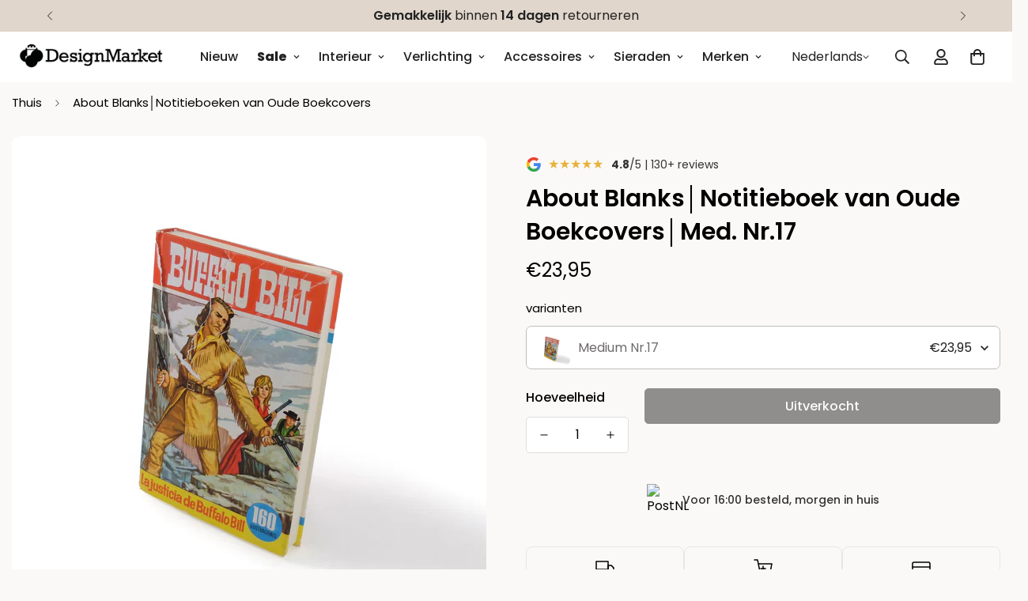

--- FILE ---
content_type: text/html; charset=utf-8
request_url: https://designmarket.today/products/about-blanks-notitieboek-medium-nr-17
body_size: 82046
content:

<!doctype html>
<html
  class="no-js  m:overflow-hidden"
  lang="nl"
  data-template="product"
  
>
  <head>
    <meta charset="utf-8">
    <meta http-equiv="X-UA-Compatible" content="IE=edge">
    <meta name="viewport" content="width=device-width, initial-scale=1, maximum-scale=1.0, user-scalable=0">
    <meta name="theme-color" content="">
    <link rel="canonical" href="https://designmarket.today/products/about-blanks-notitieboek-medium-nr-17">
    <link rel="preconnect" href="https://fonts.shopifycdn.com" crossorigin>
    <link rel="preconnect" href="https://cdn.shopify.com" crossorigin><link rel="shortcut icon" type="image/png" href="//designmarket.today/cdn/shop/files/R3rE9F.png?crop=center&height=32&v=1748377287&width=32"><title>About Blanks│Notitieboek van Oude Boekcovers│Medium Nr.17 &ndash; Designmarket.today</title><meta name="description" content="About Blanks zijn unieke Notitieboeken, handgemaakt van oude boekcovers. Oude boeken worden gevuld met nieuw schets- of schrijfpapier. Ieder exemplaar is uniek"><meta property="og:site_name" content="Designmarket.today">
<meta property="og:url" content="https://designmarket.today/products/about-blanks-notitieboek-medium-nr-17">
<meta property="og:title" content="About Blanks│Notitieboek van Oude Boekcovers│Medium Nr.17">
<meta property="og:type" content="product">
<meta property="og:description" content="About Blanks zijn unieke Notitieboeken, handgemaakt van oude boekcovers. Oude boeken worden gevuld met nieuw schets- of schrijfpapier. Ieder exemplaar is uniek"><meta property="og:image" content="http://designmarket.today/cdn/shop/files/About_Blanks_Nr36_C.jpg?v=1744979137">
<meta property="og:image:secure_url" content="https://designmarket.today/cdn/shop/files/About_Blanks_Nr36_C.jpg?v=1744979137">
<meta property="og:image:width" content="2312">
<meta property="og:image:height" content="2312"><meta property="og:price:amount" content="23,95">
<meta property="og:price:currency" content="EUR"><meta name="twitter:card" content="summary_large_image">
<meta name="twitter:title" content="About Blanks│Notitieboek van Oude Boekcovers│Medium Nr.17">
<meta name="twitter:description" content="About Blanks zijn unieke Notitieboeken, handgemaakt van oude boekcovers. Oude boeken worden gevuld met nieuw schets- of schrijfpapier. Ieder exemplaar is uniek">


  <link rel="preload" as="font" href="//designmarket.today/cdn/fonts/poppins/poppins_n4.0ba78fa5af9b0e1a374041b3ceaadf0a43b41362.woff2" type="font/woff2" crossorigin>
  <link rel="preload" as="font" href="//designmarket.today/cdn/fonts/poppins/poppins_n7.56758dcf284489feb014a026f3727f2f20a54626.woff2" type="font/woff2" crossorigin>
  

  <link rel="preload" as="font" href="//designmarket.today/cdn/fonts/poppins/poppins_n6.aa29d4918bc243723d56b59572e18228ed0786f6.woff2" type="font/woff2" crossorigin>
  
<style>
  @font-face {  font-family: Poppins;  font-weight: 600;  font-style: normal;  font-display: swap;  src: url("//designmarket.today/cdn/fonts/poppins/poppins_n6.aa29d4918bc243723d56b59572e18228ed0786f6.woff2") format("woff2"),       url("//designmarket.today/cdn/fonts/poppins/poppins_n6.5f815d845fe073750885d5b7e619ee00e8111208.woff") format("woff");}@font-face {  font-family: Poppins;  font-weight: 900;  font-style: normal;  font-display: swap;  src: url("//designmarket.today/cdn/fonts/poppins/poppins_n9.eb6b9ef01b62e777a960bfd02fc9fb4918cd3eab.woff2") format("woff2"),       url("//designmarket.today/cdn/fonts/poppins/poppins_n9.6501a5bd018e348b6d5d6e8c335f9e7d32a80c36.woff") format("woff");}@font-face {  font-family: Poppins;  font-weight: 500;  font-style: normal;  font-display: swap;  src: url("//designmarket.today/cdn/fonts/poppins/poppins_n5.ad5b4b72b59a00358afc706450c864c3c8323842.woff2") format("woff2"),       url("//designmarket.today/cdn/fonts/poppins/poppins_n5.33757fdf985af2d24b32fcd84c9a09224d4b2c39.woff") format("woff");}:root {  --font-stack-header: Poppins, sans-serif;  --font-style-header: normal;  --font-weight-header: 600;  --font-weight-header--bolder: 900;  --font-weight-header--lighter: 500;}@font-face {  font-family: Poppins;  font-weight: 400;  font-style: normal;  font-display: swap;  src: url("//designmarket.today/cdn/fonts/poppins/poppins_n4.0ba78fa5af9b0e1a374041b3ceaadf0a43b41362.woff2") format("woff2"),       url("//designmarket.today/cdn/fonts/poppins/poppins_n4.214741a72ff2596839fc9760ee7a770386cf16ca.woff") format("woff");}@font-face {  font-family: Poppins;  font-weight: 700;  font-style: normal;  font-display: swap;  src: url("//designmarket.today/cdn/fonts/poppins/poppins_n7.56758dcf284489feb014a026f3727f2f20a54626.woff2") format("woff2"),       url("//designmarket.today/cdn/fonts/poppins/poppins_n7.f34f55d9b3d3205d2cd6f64955ff4b36f0cfd8da.woff") format("woff");}@font-face {  font-family: Poppins;  font-weight: 700;  font-style: normal;  font-display: swap;  src: url("//designmarket.today/cdn/fonts/poppins/poppins_n7.56758dcf284489feb014a026f3727f2f20a54626.woff2") format("woff2"),       url("//designmarket.today/cdn/fonts/poppins/poppins_n7.f34f55d9b3d3205d2cd6f64955ff4b36f0cfd8da.woff") format("woff");}@font-face {  font-family: Poppins;  font-weight: 400;  font-style: italic;  font-display: swap;  src: url("//designmarket.today/cdn/fonts/poppins/poppins_i4.846ad1e22474f856bd6b81ba4585a60799a9f5d2.woff2") format("woff2"),       url("//designmarket.today/cdn/fonts/poppins/poppins_i4.56b43284e8b52fc64c1fd271f289a39e8477e9ec.woff") format("woff");}@font-face {  font-family: Poppins;  font-weight: 700;  font-style: italic;  font-display: swap;  src: url("//designmarket.today/cdn/fonts/poppins/poppins_i7.42fd71da11e9d101e1e6c7932199f925f9eea42d.woff2") format("woff2"),       url("//designmarket.today/cdn/fonts/poppins/poppins_i7.ec8499dbd7616004e21155106d13837fff4cf556.woff") format("woff");}:root {  --font-weight-body--bold: 700;  --font-weight-body--bolder: 700;  --font-stack-body: Poppins, sans-serif;  --font-style-body: normal;  --font-weight-body: 400;}
</style>
<style>
  html {
    font-size: calc(var(--font-base-size, 16) * 1px);
    -webkit-font-smoothing: antialiased;
    height: 100%;
    scroll-behavior: smooth;
  }
  body {
    margin: 0;
    font-family: var(--font-stack-body);
    font-weight: var(--font-weight-body);
    font-style: var(--font-style-body);
    color: rgb(var(--color-foreground));
    font-size: calc(var(--font-base-size, 16) * 1px);
    line-height: calc(var(--base-line-height) * 1px);
    background-color: rgb(var(--color-background));
    position: relative;
    min-height: 100%;
  }

  body,
  html {
    overflow-x: clip;
  }

  html.prevent-scroll,
  html.prevent-scroll body {
    height: auto;
    overflow: hidden !important;
  }

  html.prevent-scroll {
    padding-right: var(--m-scrollbar-width);
  }

  h1,
  h2,
  h3,
  h4,
  h5,
  h6 {
    font-family: var(--font-stack-header);
    font-weight: var(--font-weight-header);
    font-style: var(--font-style-header);
    color: rgb(var(--color-heading));
    line-height: normal;
    letter-spacing: var(--heading-letter-spacing);
  }
  h1,
  .h1 {
    font-size: calc(((var(--font-h1-mobile)) / (var(--font-base-size))) * 1rem);
    line-height: 1.278;
  }

  h2,
  .h2 {
    font-size: calc(((var(--font-h2-mobile)) / (var(--font-base-size))) * 1rem);
    line-height: 1.267;
  }

  h3,
  .h3 {
    font-size: calc(((var(--font-h3-mobile)) / (var(--font-base-size))) * 1rem);
    line-height: 1.36;
  }

  h4,
  .h4 {
    font-size: calc(((var(--font-h4-mobile)) / (var(--font-base-size))) * 1rem);
    line-height: 1.4;
  }

  h5,
  .h5 {
    font-size: calc(((var(--font-h5-mobile)) / (var(--font-base-size))) * 1rem);
    line-height: 1.5;
  }

  h6,
  .h6 {
    font-size: calc(((var(--font-h6-mobile)) / (var(--font-base-size))) * 1rem);
    line-height: 1.5;
  }

  @media only screen and (min-width: 768px) {
    .h1,
    h1 {
      font-size: calc(((var(--font-h1-tablet)) / (var(--font-base-size))) * 1rem);
      line-height: 1.238;
    }
    .h2,
    h2 {
      font-size: calc(((var(--font-h2-tablet)) / (var(--font-base-size))) * 1rem);
      line-height: 1.235;
    }
    h3,
    .h3 {
      font-size: calc(((var(--font-h3-tablet)) / (var(--font-base-size))) * 1rem);
      line-height: 1.36;
    }
    h4,
    .h4 {
      font-size: calc(((var(--font-h4-tablet)) / (var(--font-base-size))) * 1rem);
      line-height: 1.4;
    }
  }

  @media only screen and (min-width: 1280px) {
    .h1,
    h1 {
      font-size: calc(((var(--font-h1-desktop)) / (var(--font-base-size))) * 1rem);
      line-height: 1.167;
    }
    .h2,
    h2 {
      font-size: calc(((var(--font-h2-desktop)) / (var(--font-base-size))) * 1rem);
      line-height: 1.238;
    }
    h3,
    .h3 {
      font-size: calc(((var(--font-h3-desktop)) / (var(--font-base-size))) * 1rem);
      line-height: 1.278;
    }
    h4,
    .h4 {
      font-size: calc(((var(--font-h4-desktop)) / (var(--font-base-size))) * 1rem);
      line-height: 1.333;
    }
    h5,
    .h5 {
      font-size: calc(((var(--font-h5-desktop)) / (var(--font-base-size))) * 1rem);
    }
    h6,
    .h6 {
      font-size: calc(((var(--font-h6-desktop)) / (var(--font-base-size))) * 1rem);
    }
  }
  [style*='--aspect-ratio'] {
    position: relative;
    overflow: hidden;
  }
  [style*='--aspect-ratio']:before {
    display: block;
    width: 100%;
    content: '';
    height: 0px;
  }
  [style*='--aspect-ratio'] > *:first-child {
    top: 0;
    left: 0;
    right: 0;
    position: absolute !important;
    object-fit: cover;
    width: 100%;
    height: 100%;
  }
  [style*='--aspect-ratio']:before {
    padding-top: calc(100% / (0.0001 + var(--aspect-ratio, 16/9)));
  }
  @media (max-width: 767px) {
    [style*='--aspect-ratio']:before {
      padding-top: calc(100% / (0.0001 + var(--aspect-ratio-mobile, var(--aspect-ratio, 16/9))));
    }
  }
  .swiper-wrapper {
    display: flex;
  }
  .swiper-container:not(.swiper-container-initialized) .swiper-slide {
    width: calc(100% / var(--items, 1));
    flex: 0 0 auto;
  }
  @media (max-width: 1023px) {
    .swiper-container:not(.swiper-container-initialized) .swiper-slide {
      min-width: 40vw;
      flex: 0 0 auto;
    }
  }
  @media (max-width: 767px) {
    .swiper-container:not(.swiper-container-initialized) .swiper-slide {
      min-width: 66vw;
      flex: 0 0 auto;
    }
  }
</style>
<link href="//designmarket.today/cdn/shop/t/26/assets/main.css?v=119332921938044128041739370297" rel="stylesheet" type="text/css" media="all" />
<style data-shopify>
:root,.m-color-default {
      --color-background: 255,255,255;
      --color-background-secondary: 251,249,247;
  		
  	  --gradient-background: #ffffff;
  		
  		--color-foreground: 34,34,34;
  		--color-foreground-secondary: 102,102,102;
      --color-heading: 34,34,34;
  		--color-button: 0,0,0;
  		--color-button-text: 255,255,255;
  		--color-outline-button: 0,0,0;
      --color-button-hover: 34, 34, 34;
      --color-button-text-hover: 255, 255, 255;
  		--color-border: 238,238,238;
  		--color-price-sale: 232,78,78;
  		--color-price-regular: 0,0,0;
  		--color-form-field: 255,255,255;
  		--color-form-field-text: 0,0,0;
  		--color-tooltip: 34,34,34;
  		--color-tooltip-text: 255,255,255;
  	}
  
.m-color-dark {
      --color-background: 244,238,232;
      --color-background-secondary: 245,245,245;
  		
  	  --gradient-background: #f4eee8;
  		
  		--color-foreground: 34,34,34;
  		--color-foreground-secondary: 34,34,34;
      --color-heading: 34,34,34;
  		--color-button: 255,255,255;
  		--color-button-text: 34,34,34;
  		--color-outline-button: 255,255,255;
      --color-button-hover: 255, 255, 255;
      --color-button-text-hover: 34, 34, 34;
  		--color-border: 75,75,75;
  		--color-price-sale: 232,78,78;
  		--color-price-regular: 255,255,255;
  		--color-form-field: 255,255,255;
  		--color-form-field-text: 34,34,34;
  		--color-tooltip: 255,255,255;
  		--color-tooltip-text: 34,34,34;
  	}
  
.m-color-footer {
      --color-background: 251,249,247;
      --color-background-secondary: 245,245,245;
  		
  	  --gradient-background: #fbf9f7;
  		
  		--color-foreground: 0,0,0;
  		--color-foreground-secondary: 102,102,102;
      --color-heading: 34,34,34;
  		--color-button: 34,34,34;
  		--color-button-text: 255,255,255;
  		--color-outline-button: 34,34,34;
      --color-button-hover: 34, 34, 34;
      --color-button-text-hover: 255, 255, 255;
  		--color-border: 222,222,222;
  		--color-price-sale: 232,78,78;
  		--color-price-regular: 0,0,0;
  		--color-form-field: 255,255,255;
  		--color-form-field-text: 0,0,0;
  		--color-tooltip: 34,34,34;
  		--color-tooltip-text: 255,255,255;
  	}
  
.m-color-badge-hot {
      --color-background: 154,132,200;
      --color-background-secondary: 245,245,245;
  		
  	  --gradient-background: #9a84c8;
  		
  		--color-foreground: 255,255,255;
  		--color-foreground-secondary: 255,255,255;
      --color-heading: 255,255,255;
  		--color-button: 255,255,255;
  		--color-button-text: 34,34,34;
  		--color-outline-button: 255,255,255;
      --color-button-hover: 255, 255, 255;
      --color-button-text-hover: 34, 34, 34;
  		--color-border: 222,222,222;
  		--color-price-sale: 255,255,255;
  		--color-price-regular: 255,255,255;
  		--color-form-field: 255,255,255;
  		--color-form-field-text: 0,0,0;
  		--color-tooltip: 255,255,255;
  		--color-tooltip-text: 34,34,34;
  	}
  
.m-color-badge-new {
      --color-background: 73,165,148;
      --color-background-secondary: 245,245,245;
  		
  	  --gradient-background: #49a594;
  		
  		--color-foreground: 255,255,255;
  		--color-foreground-secondary: 255,255,255;
      --color-heading: 255,255,255;
  		--color-button: 255,255,255;
  		--color-button-text: 34,34,34;
  		--color-outline-button: 255,255,255;
      --color-button-hover: 255, 255, 255;
      --color-button-text-hover: 34, 34, 34;
  		--color-border: 222,222,222;
  		--color-price-sale: 255,255,255;
  		--color-price-regular: 255,255,255;
  		--color-form-field: 255,255,255;
  		--color-form-field-text: 0,0,0;
  		--color-tooltip: 255,255,255;
  		--color-tooltip-text: 34,34,34;
  	}
  
.m-color-badge-sale {
      --color-background: 224,214,204;
      --color-background-secondary: 245,245,245;
  		
  	  --gradient-background: #e0d6cc;
  		
  		--color-foreground: 34,34,34;
  		--color-foreground-secondary: 255,255,255;
      --color-heading: 34,34,34;
  		--color-button: 255,255,255;
  		--color-button-text: 34,34,34;
  		--color-outline-button: 255,255,255;
      --color-button-hover: 255, 255, 255;
      --color-button-text-hover: 34, 34, 34;
  		--color-border: 222,222,222;
  		--color-price-sale: 255,255,255;
  		--color-price-regular: 255,255,255;
  		--color-form-field: 255,255,255;
  		--color-form-field-text: 0,0,0;
  		--color-tooltip: 255,255,255;
  		--color-tooltip-text: 34,34,34;
  	}
  
.m-color-scheme-cee058e4-58e3-46aa-9af9-219dadc79066 {
      --color-background: 244,244,244;
      --color-background-secondary: 245,245,245;
  		
  	  --gradient-background: #f4f4f4;
  		
  		--color-foreground: 34,34,34;
  		--color-foreground-secondary: 102,102,102;
      --color-heading: 34,34,34;
  		--color-button: 0,0,0;
  		--color-button-text: 255,255,255;
  		--color-outline-button: 0,0,0;
      --color-button-hover: 34, 34, 34;
      --color-button-text-hover: 255, 255, 255;
  		--color-border: 238,238,238;
  		--color-price-sale: 232,78,78;
  		--color-price-regular: 0,0,0;
  		--color-form-field: 242,242,242;
  		--color-form-field-text: 0,0,0;
  		--color-tooltip: 34,34,34;
  		--color-tooltip-text: 255,255,255;
  	}
  
.m-color-scheme-09e5b5b4-774c-4b6c-8025-416ced49cc74 {
      --color-background: 223,248,239;
      --color-background-secondary: 245,245,245;
  		
  	  --gradient-background: #dff8ef;
  		
  		--color-foreground: 34,34,34;
  		--color-foreground-secondary: 102,102,102;
      --color-heading: 34,34,34;
  		--color-button: 0,0,0;
  		--color-button-text: 255,255,255;
  		--color-outline-button: 0,0,0;
      --color-button-hover: 34, 34, 34;
      --color-button-text-hover: 255, 255, 255;
  		--color-border: 238,238,238;
  		--color-price-sale: 232,78,78;
  		--color-price-regular: 0,0,0;
  		--color-form-field: 255,255,255;
  		--color-form-field-text: 0,0,0;
  		--color-tooltip: 34,34,34;
  		--color-tooltip-text: 255,255,255;
  	}
  
  .m-color-default, .m-color-dark, .m-color-footer, .m-color-badge-hot, .m-color-badge-new, .m-color-badge-sale, .m-color-scheme-cee058e4-58e3-46aa-9af9-219dadc79066, .m-color-scheme-09e5b5b4-774c-4b6c-8025-416ced49cc74 {
  	color: rgb(var(--color-foreground));
  	background-color: rgb(var(--color-background));
  }:root {     /* ANIMATIONS */  	--m-duration-short: .1s;     --m-duration-default: .25s;     --m-duration-long: .5s;     --m-duration-image: .65s;     --m-duration-animate: 1s;     --m-animation-duration: 600ms;     --m-animation-fade-in-up: m-fade-in-up var(--m-animation-duration) cubic-bezier(0, 0, 0.3, 1) forwards;     --m-animation-fade-in-left: m-fade-in-left var(--m-animation-duration) cubic-bezier(0, 0, 0.3, 1) forwards;     --m-animation-fade-in-right: m-fade-in-right var(--m-animation-duration) cubic-bezier(0, 0, 0.3, 1) forwards;     --m-animation-fade-in-left-rtl: m-fade-in-left-rtl var(--m-animation-duration) cubic-bezier(0, 0, 0.3, 1) forwards;     --m-animation-fade-in-right-rtl: m-fade-in-right-rtl var(--m-animation-duration) cubic-bezier(0, 0, 0.3, 1) forwards;     --m-animation-fade-in: m-fade-in calc(var(--m-animation-duration) * 2) cubic-bezier(0, 0, 0.3, 1);     --m-animation-zoom-fade: m-zoom-fade var(--m-animation-duration) ease forwards;  	/* BODY */  	--base-line-height: 28;   /* INPUTS */   --inputs-border-width: 1px;  	--inputs-radius: 5px;  	/* BUTTON */  	--btn-letter-spacing: 0px;  	--btn-border-radius: 5px;  	--btn-border-width: 1px;  	--btn-line-height: 23px;  	  	/* COUNT BUBBLE */  	--color-cart-wishlist-count: #ffffff;  	--bg-cart-wishlist-count: #da3f3f;  	/* OVERLAY */  	--color-image-overlay: #000000;  	--opacity-image-overlay: 0.2;  	/* Notification */  	--color-success: 58,135,53;  	--color-warning: 210,134,26;    --color-error: 218, 63, 63;    --color-error-bg: #fbeaea;    --color-warning-bg: #faecd7;    --color-success-bg: #d1eccf;  	/* CUSTOM COLOR */  	--text-black: 0,0,0;  	--text-white: 255,255,255;  	--bg-black: 0,0,0;  	--bg-white: 255,255,255;  	--rounded-full: 9999px;  	--bg-card-placeholder: rgba(243,243,243,1);  	--arrow-select-box: url(//designmarket.today/cdn/shop/t/26/assets/ar-down.svg?v=92728264558441377851739370298);  	/* FONT SIZES */  	--font-base-size: 16;  	--font-btn-size: 16px;  	--font-btn-weight: 500;  	--font-h1-desktop: 60;  	--font-h1-tablet: 42;  	--font-h1-mobile: 36;  	--font-h2-desktop: 42;  	--font-h2-tablet: 33;  	--font-h2-mobile: 29;  	--font-h3-desktop: 36;  	--font-h3-tablet: 28;  	--font-h3-mobile: 25;  	--font-h4-desktop: 24;  	--font-h4-tablet: 19;  	--font-h4-mobile: 19;  	--font-h5-desktop: 18;  	--font-h5-mobile: 16;  	--font-h6-desktop: 16;  	--font-h6-mobile: 16;  	--heading-letter-spacing: 0px;   --arrow-down-url: url(//designmarket.today/cdn/shop/t/26/assets/arrow-down.svg?v=157552497485556416461739370297);   --arrow-down-white-url: url(//designmarket.today/cdn/shop/t/26/assets/arrow-down-white.svg?v=70535736727834135531739370298);   --product-title-line-clamp: unset;  	--spacing-sections-desktop: 0px;   --spacing-sections-laptop: 0px;   --spacing-sections-tablet: 0px;   --spacing-sections-mobile: 0px;  	/* LAYOUT */  	--container-width: 1440px;   --fluid-container-width: 1280px;   --fluid-container-offset: 0px;   /* CORNER RADIUS */   --blocks-radius: 0px;   --medium-blocks-radius: 0px;   --pcard-radius: 0px;  }
</style><link rel="stylesheet" href="//designmarket.today/cdn/shop/t/26/assets/cart.css?v=93698172234576396381739370297" media="print" onload="this.media='all'">
<noscript><link href="//designmarket.today/cdn/shop/t/26/assets/cart.css?v=93698172234576396381739370297" rel="stylesheet" type="text/css" media="all" /></noscript><link href="//designmarket.today/cdn/shop/t/26/assets/vendor.css?v=78734522753772538311739370297" rel="stylesheet" type="text/css" media="all" /><link rel="stylesheet" href="//designmarket.today/cdn/shop/t/26/assets/custom-style.css?v=89057608331765091631742375827" media="print" onload="this.media='all'">
<link rel="stylesheet" href="//designmarket.today/cdn/shop/t/26/assets/custom.css?v=106767830077489641881758098369" media="print" onload="this.media='all'">
<noscript><link href="//designmarket.today/cdn/shop/t/26/assets/custom-style.css?v=89057608331765091631742375827" rel="stylesheet" type="text/css" media="all" /></noscript>
<noscript><link href="//designmarket.today/cdn/shop/t/26/assets/custom.css?v=106767830077489641881758098369" rel="stylesheet" type="text/css" media="all" /></noscript><style data-shopify>.m-topbar a[href*="pinterest"],.m-topbar a[href*="twitter"], .m-topbar a[href*="snapchat"], .m-topbar a[href*="youtube"],.m-topbar a[href*="tiktok"]  {	display: none;}body .m-product-card__tag-name {  font-size: 12px;  font-weight: 500;  text-transform: capitalize;  padding: 4px 10px;  border-radius: 40px;}.m-icon-box--small {  border-top: 1px solid rgb(var(--color-border));}.m-icon-box--small .m-icon-box__heading {  line-height: 26px;  font-size: 18px;  margin-bottom: 6px;}body .m-footer--block .social-media-links {  gap: 12px;  margin: 0;  padding: 5px 0;}body .m-footer--block .social-media-links a {  color: #222;  width: 48px;  height: 48px;  padding: 0;  display: inline-flex;  align-items: center;  justify-content: center;  border-radius: 50%;  background-color: #E9E9E9;  transition: all .3s;}body .m-footer--block .social-media-links a:hover {  background-color: #222;  color: #fff;  box-shadow: 0 0 0 0.2rem #222;}
</style>


<script src="//designmarket.today/cdn/shop/t/26/assets/product-list.js?v=133975944838759569291739370297" defer="defer"></script>
<script src="//designmarket.today/cdn/shop/t/26/assets/vendor.js?v=133022367058576048311739370297" defer="defer"></script>
    <script src="//designmarket.today/cdn/shop/t/26/assets/theme-global.js?v=175054158906313379421739370298" defer="defer"></script><script src="//designmarket.today/cdn/shop/t/26/assets/animations.js?v=155369821993258477171739370297" defer="defer"></script><script>window.performance && window.performance.mark && window.performance.mark('shopify.content_for_header.start');</script><meta name="facebook-domain-verification" content="xn8xbx1zylvrxkjq7hs6g9uoddywbt">
<meta name="facebook-domain-verification" content="o19ivgw4of50rzc5m4jjtb88kp5wzc">
<meta name="google-site-verification" content="-eTMFQMla-ggbYhUdNL3-oGjP03fzqBEXDgriDVDQvY">
<meta id="shopify-digital-wallet" name="shopify-digital-wallet" content="/50590449818/digital_wallets/dialog">
<meta name="shopify-checkout-api-token" content="d8e0134af4cdfafb6f83f64aa0830928">
<meta id="in-context-paypal-metadata" data-shop-id="50590449818" data-venmo-supported="false" data-environment="production" data-locale="nl_NL" data-paypal-v4="true" data-currency="EUR">
<link rel="alternate" hreflang="x-default" href="https://designmarket.today/products/about-blanks-notitieboek-medium-nr-17">
<link rel="alternate" hreflang="nl" href="https://designmarket.today/products/about-blanks-notitieboek-medium-nr-17">
<link rel="alternate" hreflang="en" href="https://designmarket.today/en/products/about-blanks-notitieboek-medium-nr-17">
<link rel="alternate" hreflang="de" href="https://designmarket.today/de/products/about-blanks-notitieboek-medium-nr-17">
<link rel="alternate" type="application/json+oembed" href="https://designmarket.today/products/about-blanks-notitieboek-medium-nr-17.oembed">
<script async="async" src="/checkouts/internal/preloads.js?locale=nl-NL"></script>
<script id="apple-pay-shop-capabilities" type="application/json">{"shopId":50590449818,"countryCode":"NL","currencyCode":"EUR","merchantCapabilities":["supports3DS"],"merchantId":"gid:\/\/shopify\/Shop\/50590449818","merchantName":"Designmarket.today","requiredBillingContactFields":["postalAddress","email"],"requiredShippingContactFields":["postalAddress","email"],"shippingType":"shipping","supportedNetworks":["visa","maestro","masterCard","amex"],"total":{"type":"pending","label":"Designmarket.today","amount":"1.00"},"shopifyPaymentsEnabled":true,"supportsSubscriptions":true}</script>
<script id="shopify-features" type="application/json">{"accessToken":"d8e0134af4cdfafb6f83f64aa0830928","betas":["rich-media-storefront-analytics"],"domain":"designmarket.today","predictiveSearch":true,"shopId":50590449818,"locale":"nl"}</script>
<script>var Shopify = Shopify || {};
Shopify.shop = "designmarket-today.myshopify.com";
Shopify.locale = "nl";
Shopify.currency = {"active":"EUR","rate":"1.0"};
Shopify.country = "NL";
Shopify.theme = {"name":"minimog-5-5-0","id":177993253208,"schema_name":"Minimog - OS 2.0","schema_version":"5.5.0","theme_store_id":null,"role":"main"};
Shopify.theme.handle = "null";
Shopify.theme.style = {"id":null,"handle":null};
Shopify.cdnHost = "designmarket.today/cdn";
Shopify.routes = Shopify.routes || {};
Shopify.routes.root = "/";</script>
<script type="module">!function(o){(o.Shopify=o.Shopify||{}).modules=!0}(window);</script>
<script>!function(o){function n(){var o=[];function n(){o.push(Array.prototype.slice.apply(arguments))}return n.q=o,n}var t=o.Shopify=o.Shopify||{};t.loadFeatures=n(),t.autoloadFeatures=n()}(window);</script>
<script id="shop-js-analytics" type="application/json">{"pageType":"product"}</script>
<script defer="defer" async type="module" src="//designmarket.today/cdn/shopifycloud/shop-js/modules/v2/client.init-shop-cart-sync_CwGft62q.nl.esm.js"></script>
<script defer="defer" async type="module" src="//designmarket.today/cdn/shopifycloud/shop-js/modules/v2/chunk.common_BAeYDmFP.esm.js"></script>
<script defer="defer" async type="module" src="//designmarket.today/cdn/shopifycloud/shop-js/modules/v2/chunk.modal_B9qqLDBC.esm.js"></script>
<script type="module">
  await import("//designmarket.today/cdn/shopifycloud/shop-js/modules/v2/client.init-shop-cart-sync_CwGft62q.nl.esm.js");
await import("//designmarket.today/cdn/shopifycloud/shop-js/modules/v2/chunk.common_BAeYDmFP.esm.js");
await import("//designmarket.today/cdn/shopifycloud/shop-js/modules/v2/chunk.modal_B9qqLDBC.esm.js");

  window.Shopify.SignInWithShop?.initShopCartSync?.({"fedCMEnabled":true,"windoidEnabled":true});

</script>
<script>(function() {
  var isLoaded = false;
  function asyncLoad() {
    if (isLoaded) return;
    isLoaded = true;
    var urls = ["https:\/\/cdn.shopify.com\/s\/files\/1\/0505\/9044\/9818\/t\/22\/assets\/globo.filter.init.js?shop=designmarket-today.myshopify.com"];
    for (var i = 0; i < urls.length; i++) {
      var s = document.createElement('script');
      s.type = 'text/javascript';
      s.async = true;
      s.src = urls[i];
      var x = document.getElementsByTagName('script')[0];
      x.parentNode.insertBefore(s, x);
    }
  };
  if(window.attachEvent) {
    window.attachEvent('onload', asyncLoad);
  } else {
    window.addEventListener('load', asyncLoad, false);
  }
})();</script>
<script id="__st">var __st={"a":50590449818,"offset":3600,"reqid":"cc3d4038-e6ab-457b-8888-f42e8f43f145-1769506275","pageurl":"designmarket.today\/products\/about-blanks-notitieboek-medium-nr-17","u":"8187021eb626","p":"product","rtyp":"product","rid":7537853792410};</script>
<script>window.ShopifyPaypalV4VisibilityTracking = true;</script>
<script id="captcha-bootstrap">!function(){'use strict';const t='contact',e='account',n='new_comment',o=[[t,t],['blogs',n],['comments',n],[t,'customer']],c=[[e,'customer_login'],[e,'guest_login'],[e,'recover_customer_password'],[e,'create_customer']],r=t=>t.map((([t,e])=>`form[action*='/${t}']:not([data-nocaptcha='true']) input[name='form_type'][value='${e}']`)).join(','),a=t=>()=>t?[...document.querySelectorAll(t)].map((t=>t.form)):[];function s(){const t=[...o],e=r(t);return a(e)}const i='password',u='form_key',d=['recaptcha-v3-token','g-recaptcha-response','h-captcha-response',i],f=()=>{try{return window.sessionStorage}catch{return}},m='__shopify_v',_=t=>t.elements[u];function p(t,e,n=!1){try{const o=window.sessionStorage,c=JSON.parse(o.getItem(e)),{data:r}=function(t){const{data:e,action:n}=t;return t[m]||n?{data:e,action:n}:{data:t,action:n}}(c);for(const[e,n]of Object.entries(r))t.elements[e]&&(t.elements[e].value=n);n&&o.removeItem(e)}catch(o){console.error('form repopulation failed',{error:o})}}const l='form_type',E='cptcha';function T(t){t.dataset[E]=!0}const w=window,h=w.document,L='Shopify',v='ce_forms',y='captcha';let A=!1;((t,e)=>{const n=(g='f06e6c50-85a8-45c8-87d0-21a2b65856fe',I='https://cdn.shopify.com/shopifycloud/storefront-forms-hcaptcha/ce_storefront_forms_captcha_hcaptcha.v1.5.2.iife.js',D={infoText:'Beschermd door hCaptcha',privacyText:'Privacy',termsText:'Voorwaarden'},(t,e,n)=>{const o=w[L][v],c=o.bindForm;if(c)return c(t,g,e,D).then(n);var r;o.q.push([[t,g,e,D],n]),r=I,A||(h.body.append(Object.assign(h.createElement('script'),{id:'captcha-provider',async:!0,src:r})),A=!0)});var g,I,D;w[L]=w[L]||{},w[L][v]=w[L][v]||{},w[L][v].q=[],w[L][y]=w[L][y]||{},w[L][y].protect=function(t,e){n(t,void 0,e),T(t)},Object.freeze(w[L][y]),function(t,e,n,w,h,L){const[v,y,A,g]=function(t,e,n){const i=e?o:[],u=t?c:[],d=[...i,...u],f=r(d),m=r(i),_=r(d.filter((([t,e])=>n.includes(e))));return[a(f),a(m),a(_),s()]}(w,h,L),I=t=>{const e=t.target;return e instanceof HTMLFormElement?e:e&&e.form},D=t=>v().includes(t);t.addEventListener('submit',(t=>{const e=I(t);if(!e)return;const n=D(e)&&!e.dataset.hcaptchaBound&&!e.dataset.recaptchaBound,o=_(e),c=g().includes(e)&&(!o||!o.value);(n||c)&&t.preventDefault(),c&&!n&&(function(t){try{if(!f())return;!function(t){const e=f();if(!e)return;const n=_(t);if(!n)return;const o=n.value;o&&e.removeItem(o)}(t);const e=Array.from(Array(32),(()=>Math.random().toString(36)[2])).join('');!function(t,e){_(t)||t.append(Object.assign(document.createElement('input'),{type:'hidden',name:u})),t.elements[u].value=e}(t,e),function(t,e){const n=f();if(!n)return;const o=[...t.querySelectorAll(`input[type='${i}']`)].map((({name:t})=>t)),c=[...d,...o],r={};for(const[a,s]of new FormData(t).entries())c.includes(a)||(r[a]=s);n.setItem(e,JSON.stringify({[m]:1,action:t.action,data:r}))}(t,e)}catch(e){console.error('failed to persist form',e)}}(e),e.submit())}));const S=(t,e)=>{t&&!t.dataset[E]&&(n(t,e.some((e=>e===t))),T(t))};for(const o of['focusin','change'])t.addEventListener(o,(t=>{const e=I(t);D(e)&&S(e,y())}));const B=e.get('form_key'),M=e.get(l),P=B&&M;t.addEventListener('DOMContentLoaded',(()=>{const t=y();if(P)for(const e of t)e.elements[l].value===M&&p(e,B);[...new Set([...A(),...v().filter((t=>'true'===t.dataset.shopifyCaptcha))])].forEach((e=>S(e,t)))}))}(h,new URLSearchParams(w.location.search),n,t,e,['guest_login'])})(!0,!0)}();</script>
<script integrity="sha256-4kQ18oKyAcykRKYeNunJcIwy7WH5gtpwJnB7kiuLZ1E=" data-source-attribution="shopify.loadfeatures" defer="defer" src="//designmarket.today/cdn/shopifycloud/storefront/assets/storefront/load_feature-a0a9edcb.js" crossorigin="anonymous"></script>
<script data-source-attribution="shopify.dynamic_checkout.dynamic.init">var Shopify=Shopify||{};Shopify.PaymentButton=Shopify.PaymentButton||{isStorefrontPortableWallets:!0,init:function(){window.Shopify.PaymentButton.init=function(){};var t=document.createElement("script");t.src="https://designmarket.today/cdn/shopifycloud/portable-wallets/latest/portable-wallets.nl.js",t.type="module",document.head.appendChild(t)}};
</script>
<script data-source-attribution="shopify.dynamic_checkout.buyer_consent">
  function portableWalletsHideBuyerConsent(e){var t=document.getElementById("shopify-buyer-consent"),n=document.getElementById("shopify-subscription-policy-button");t&&n&&(t.classList.add("hidden"),t.setAttribute("aria-hidden","true"),n.removeEventListener("click",e))}function portableWalletsShowBuyerConsent(e){var t=document.getElementById("shopify-buyer-consent"),n=document.getElementById("shopify-subscription-policy-button");t&&n&&(t.classList.remove("hidden"),t.removeAttribute("aria-hidden"),n.addEventListener("click",e))}window.Shopify?.PaymentButton&&(window.Shopify.PaymentButton.hideBuyerConsent=portableWalletsHideBuyerConsent,window.Shopify.PaymentButton.showBuyerConsent=portableWalletsShowBuyerConsent);
</script>
<script data-source-attribution="shopify.dynamic_checkout.cart.bootstrap">document.addEventListener("DOMContentLoaded",(function(){function t(){return document.querySelector("shopify-accelerated-checkout-cart, shopify-accelerated-checkout")}if(t())Shopify.PaymentButton.init();else{new MutationObserver((function(e,n){t()&&(Shopify.PaymentButton.init(),n.disconnect())})).observe(document.body,{childList:!0,subtree:!0})}}));
</script>
<link id="shopify-accelerated-checkout-styles" rel="stylesheet" media="screen" href="https://designmarket.today/cdn/shopifycloud/portable-wallets/latest/accelerated-checkout-backwards-compat.css" crossorigin="anonymous">
<style id="shopify-accelerated-checkout-cart">
        #shopify-buyer-consent {
  margin-top: 1em;
  display: inline-block;
  width: 100%;
}

#shopify-buyer-consent.hidden {
  display: none;
}

#shopify-subscription-policy-button {
  background: none;
  border: none;
  padding: 0;
  text-decoration: underline;
  font-size: inherit;
  cursor: pointer;
}

#shopify-subscription-policy-button::before {
  box-shadow: none;
}

      </style>

<script>window.performance && window.performance.mark && window.performance.mark('shopify.content_for_header.end');</script>

    <script>
      document.documentElement.className = document.documentElement.className.replace('no-js', 'js');
      if (Shopify.designMode) {
        document.documentElement.classList.add('shopify-design-mode');
      }
    </script>
    <script>window.MinimogTheme = {};window.MinimogLibs = {};window.MinimogStrings = {  addToCart: "Aan winkelwagen toevoegen",  soldOut: "Uitverkocht ",  unavailable: "Niet beschikbaar",  inStock: "Op voorraad",  lowStock: 'Lage voorraad',  inventoryQuantityHtml: '{{ quantity }} artikelen',  inventoryLowQuantityHtml: '',  checkout: "Afrekenen",  viewCart: "Bekijk winkelwagen",  cartRemove: "Verwijderen",  zipcodeValidate: "De postcode mag niet leeg zijn",  noShippingRate: "Er zijn geen verzendkosten voor uw adres.",  shippingRatesResult: "We hebben {{count}} verzendtarieven voor uw adres gevonden",  recommendTitle: "Aanbeveling voor jou",  shipping: "Verzenden",  add: "Toevoegen",  itemAdded: "Product is succesvol aan winkelwagen toegevoegd",  requiredField: "Vul alle verplichte velden in(*) voordat u deze aan winkelwagen toevoegt!",  hours: "uur",  mins: "min",  outOfStock: "Geen voorraad meer",  sold: "Verkocht",  available: "Beschikbaar",  preorder: "Voorafgaande bestelling",  sold_out_items_message: "Het product is al uitverkocht.",  unitPrice: "Eenheid prijs",  unitPriceSeparator: "per",  cartError: "Er is een fout opgetreden bij het bijwerken van uw winkelwagen. Probeer het opnieuw.",  quantityError: "Niet genoeg artikelen beschikbaar. Er zijn nog maar {{ quantity }} over.' }}",  selectVariant: "Selecteer een variant voordat u het product aan uw winkelwagen toevoegt.",  valideDateTimeDelivery: "Kies de huidige of toekomstige tijd."};window.MinimogThemeStyles = {  product: "https://designmarket.today/cdn/shop/t/26/assets/product.css?v=175796643987776283371739370297",  productInventory: "https://designmarket.today/cdn/shop/t/26/assets/component-product-inventory.css?v=111082497872923960041739370298"};window.MinimogThemeScripts = {  productModel: "https://designmarket.today/cdn/shop/t/26/assets/product-model.js?v=74883181231862109891739370297",  productMedia: "https://designmarket.today/cdn/shop/t/26/assets/product-media.js?v=93062131741458010781739370297",  variantsPicker: "https://designmarket.today/cdn/shop/t/26/assets/variant-picker.js?v=17515462640958628441739370297",  instagram: "https://designmarket.today/cdn/shop/t/26/assets/instagram.js?v=132192723937505643871739370298",  productInventory: "https://designmarket.today/cdn/shop/t/26/assets/product-inventory.js?v=56130558051591069411739370297"};window.MinimogSettings = {  design_mode: false,  requestPath: "\/products\/about-blanks-notitieboek-medium-nr-17",  template: "product",  templateName: "product",productHandle: "about-blanks-notitieboek-medium-nr-17",    productId: 7537853792410,currency_code: "EUR",  money_format: "€{{amount_with_comma_separator}}",  base_url: window.location.origin + Shopify.routes.root,  money_with_currency_format: "€{{amount_with_comma_separator}} EUR","filter_color1.png":"\/\/designmarket.today\/cdn\/shop\/t\/26\/assets\/filter_color1.png?v=147458027895443808701739370297","filter_color1":"Gingham","filter_color2.png":"\/\/designmarket.today\/cdn\/shop\/t\/26\/assets\/filter_color2.png?v=177856991997372355631739370297","filter_color2":"flannel","filter_color3.png":"\/\/designmarket.today\/cdn\/shop\/t\/26\/assets\/filter_color3.png?v=29620","filter_color3":"floral",theme: {    id: 177993253208,    name: "minimog-5-5-0",    role: "main",    version: "5.5.0",    online_store_version: "2.0",    preview_url: "https://designmarket.today?preview_theme_id=177993253208",  },  shop_domain: "https:\/\/designmarket.today",  shop_locale: {    published: [{"shop_locale":{"locale":"nl","enabled":true,"primary":true,"published":true}},{"shop_locale":{"locale":"en","enabled":true,"primary":false,"published":true}},{"shop_locale":{"locale":"de","enabled":true,"primary":false,"published":true}}],    current: "nl",    primary: "nl",  },  routes: {    root: "\/",    cart: "\/cart",    product_recommendations_url: "\/recommendations\/products",    cart_add_url: '/cart/add',    cart_change_url: '/cart/change',    cart_update_url: '/cart/update',    predictive_search_url: '/search/suggest',    search_url: '/search'  },  hide_unavailable_product_options: true,  pcard_image_ratio: "1\/1",  cookie_consent_allow: "Allow cookies",  cookie_consent_message: "This website uses cookies to ensure you get the best experience on our website.",  cookie_consent_placement: "bottom",  cookie_consent_learnmore_link: "https:\/\/www.cookiesandyou.com\/",  cookie_consent_learnmore: "Learn more",  cookie_consent_theme: "black",  cookie_consent_decline: "Decline",  show_cookie_consent: true,  product_colors: "red: #FF6961,\nyellow: #FDDA76,\nblack: #000000,\nblack band: #000000,\nblue: #8DB4D2,\ngreen: #C1E1C1,\npurple: #B19CD9,\nsilver: #EEEEEF,\nwhite: #FFFFFF,\nbrown: #836953,\nlight brown: #B5651D,\ndark turquoise: #23cddc,\norange: #FFB347,\ntan: #E9D1BF,\nviolet: #B490B0,\npink: #FFD1DC,\ngrey: #E0E0E0,\nsky: #96BDC6,\npale leaf: #CCD4BF,\nlight blue: #b1c5d4,\ndark grey: #aca69f,\nbeige: #EBE6DB,\nbeige band: #EED9C4,\ndark blue: #063e66,\ncream: #F1F2E2,\nlight pink: #FBCFCD,\nmint: #bedce3,\ndark gray: #3A3B3C,\nrosy brown: #c4a287,\nlight grey:#D3D3D3,\ncopper: #B87333,\nrose gold: #ECC5C0,\nnight blue: #151B54,\ncoral: #FF7F50,\nlight purple: #C6AEC7,\nivy green: #5b7763,\nsand: #f2d2a9,\npale grey: #878785,\nlead: #6c6b6c,\nheathered cashew: #bdb59f,\ncoca: #c7babd,\nheathered oat: #d3c1aa,\njean blue: #515d6d,\npelican: #e1d6c5,\ntoasted coconut: #9c7b58,\nnavy: #484d5b,\nheathered blue: #3c3c3c,\nheathered green: #534d36,\nheathered grey: #555c62,\nkalamata: #808487,\nslate grey: #484d5b,\ncharcoal: #8b8b8b,\nheathered charcoal: #8b8b8b",  use_ajax_atc: true,  discount_code_enable: false,  enable_cart_drawer: true,  pcard_show_lowest_prices: false,  date_now: "2026\/01\/27 10:31:00+0100 (CET)",  foxKitBaseUrl: "foxkit.app"};function __setSwatchesOptions() {
    try {
      MinimogSettings._colorSwatches = []
      MinimogSettings._imageSwatches = []

      MinimogSettings.product_colors
        .split(',').filter(Boolean)
        .forEach(colorSwatch => {
          const [key, value] = colorSwatch.split(':')
          MinimogSettings._colorSwatches.push({
            key: key.trim().toLowerCase(),
            value: value && value.trim() || ''
          })
        })

      Object.keys(MinimogSettings).forEach(key => {
        if (key.includes('filter_color') && !key.includes('.png')) {
          if (MinimogSettings[`${key}.png`]) {
            MinimogSettings._imageSwatches.push({
              key: MinimogSettings[key].toLowerCase(),
              value: MinimogSettings[`${key}.png`]
            })
          }
        }
      })
    } catch (e) {
      console.error('Failed to convert color/image swatch structure!', e)
    }
  }

  __setSwatchesOptions();
</script>

    
  <!-- BEGIN app block: shopify://apps/smart-filter-search/blocks/app-embed/5cc1944c-3014-4a2a-af40-7d65abc0ef73 -->
<link href="https://cdn.shopify.com/extensions/019bfeb7-904d-74f6-813f-a490ec701795/smart-product-filters-677/assets/globo.filter.min.js" as="script" rel="preload">
<link rel="preconnect" href="https://filter-eu9.globo.io" crossorigin>
<link rel="dns-prefetch" href="https://filter-eu9.globo.io"><link rel="stylesheet" href="https://cdn.shopify.com/extensions/019bfeb7-904d-74f6-813f-a490ec701795/smart-product-filters-677/assets/globo.search.css" media="print" onload="this.media='all'">

<meta id="search_terms_value" content="" />
<!-- BEGIN app snippet: global.variables --><script>
  window.shopCurrency = "EUR";
  window.shopCountry = "NL";
  window.shopLanguageCode = "nl";

  window.currentCurrency = "EUR";
  window.currentCountry = "NL";
  window.currentLanguageCode = "nl";

  window.shopCustomer = false

  window.useCustomTreeTemplate = true;
  window.useCustomProductTemplate = true;

  window.GloboFilterRequestOrigin = "https://designmarket.today";
  window.GloboFilterShopifyDomain = "designmarket-today.myshopify.com";
  window.GloboFilterSFAT = "";
  window.GloboFilterSFApiVersion = "2025-07";
  window.GloboFilterProxyPath = "/apps/globofilters";
  window.GloboFilterRootUrl = "";
  window.GloboFilterTranslation = {"search":{"suggestions":"Suggestions","collections":"Collections","pages":"Pages","product":"Product","products":"Products","view_all":"Search for","view_all_products":"View all products","not_found":"Sorry, nothing found for","product_not_found":"No products were found","no_result_keywords_suggestions_title":"Popular searches","no_result_products_suggestions_title":"However, You may like","zero_character_keywords_suggestions_title":"Suggestions","zero_character_popular_searches_title":"Popular searches","zero_character_products_suggestions_title":"Trending products"},"form":{"heading":"Search products","select":"-- Select --","search":"Search","submit":"Search","clear":"Clear"},"filter":{"filter_by":"Filter By","clear_all":"Clear All","view":"View","clear":"Clear","in_stock":"In Stock","out_of_stock":"Out of Stock","ready_to_ship":"Ready to ship","search":"Search options","choose_values":"Choose values"},"sort":{"sort_by":"Sort By","manually":"Featured","availability_in_stock_first":"Availability","relevance":"Relevance","best_selling":"Best Selling","alphabetically_a_z":"Alphabetically, A-Z","alphabetically_z_a":"Alphabetically, Z-A","price_low_to_high":"Price, low to high","price_high_to_low":"Price, high to low","date_new_to_old":"Date, new to old","date_old_to_new":"Date, old to new","sale_off":"% Sale off"},"product":{"add_to_cart":"Add to cart","unavailable":"Unavailable","sold_out":"Sold out","sale":"Sale","load_more":"Load more","limit":"Show","search":"Search products","no_results":"Sorry, there are no products in this collection"}};
  window.isMultiCurrency =true;
  window.globoEmbedFilterAssetsUrl = 'https://cdn.shopify.com/extensions/019bfeb7-904d-74f6-813f-a490ec701795/smart-product-filters-677/assets/';
  window.assetsUrl = window.globoEmbedFilterAssetsUrl;
  window.GloboMoneyFormat = "€{{amount_with_comma_separator}}";
</script><!-- END app snippet -->
<script type="text/javascript" hs-ignore data-ccm-injected>document.getElementsByTagName('html')[0].classList.add('spf-filter-loading','spf-has-filter', 'gf-left','gf-theme-version-5','spf-layout-theme');
window.enabledEmbedFilter = true;
window.currentThemeId = 177993253208;
window.sortByRelevance = false;
window.moneyFormat = "€{{amount_with_comma_separator}}";
window.GloboMoneyWithCurrencyFormat = "€{{amount_with_comma_separator}} EUR";
window.filesUrl = '//designmarket.today/cdn/shop/files/';
var GloboEmbedFilterConfig = {
api: {filterUrl: "https://filter-eu9.globo.io/filter",searchUrl: "https://filter-eu9.globo.io/search", url: "https://filter-eu9.globo.io"},
shop: {
  name: "Designmarket.today",
  url: "https://designmarket.today",
  domain: "designmarket-today.myshopify.com",
  locale: "nl",
  cur_locale: "nl",
  predictive_search_url: "/search/suggest",
  country_code: "NL",
  root_url: "",
  cart_url: "/cart",
  search_url: "/search",
  cart_add_url: "/cart/add",
  search_terms_value: "",
  product_image: {width: 360, height: 360},
  no_image_url: "https://cdn.shopify.com/s/images/themes/product-1.png",
  swatches: {"tag":{"beige":{"mode":1,"color_1":"rgba(228, 212, 189, 1)"},"zwart":{"mode":1,"color_1":"rgba(7, 0, 0, 1)"},"blue":{"mode":1,"color_1":"rgba(61, 72, 160, 1)"},"brown":{"mode":1,"color_1":"rgba(109, 59, 6, 1)"},"green":{"mode":1,"color_1":"rgba(21, 168, 44, 1)"},"grey":{"mode":1,"color_1":"rgba(121, 117, 117, 1)"},"orange":{"mode":1,"color_1":"rgba(250, 128, 34, 1)"},"pink":{"mode":1,"color_1":"rgba(240, 167, 216, 1)"},"purple":{"mode":1,"color_1":"rgba(188, 60, 201, 1)"},"yellow":{"mode":1,"color_1":"rgba(250, 237, 42, 1)"},"original":{"mode":3,"image":"https://d2la6nhwo0jrai.cloudfront.net/storage/swatch/d_15915/original_1762809613.jpg"},"vintage":{"mode":3,"image":"https://d2la6nhwo0jrai.cloudfront.net/storage/swatch/d_15915/vintage_1762810057.jpg"},"cleo":{"mode":3,"image":"https://d2la6nhwo0jrai.cloudfront.net/storage/swatch/d_15915/cleo_1762859047.jpg"},"matte":{"mode":3,"image":"https://d2la6nhwo0jrai.cloudfront.net/storage/swatch/d_15915/matte_1762810057.jpg"},"diamond":{"mode":3,"image":"https://d2la6nhwo0jrai.cloudfront.net/storage/swatch/d_15915/diamond_1762872760.jpg"},"crisple":{"mode":3,"image":"https://d2la6nhwo0jrai.cloudfront.net/storage/swatch/d_15915/crisple_1762859047.jpg"},"perforated":{"mode":3,"image":"https://d2la6nhwo0jrai.cloudfront.net/storage/swatch/d_15915/perforated_1762859047.jpg"},"dash":{"mode":3,"image":"https://d2la6nhwo0jrai.cloudfront.net/storage/swatch/d_15915/dash.jpg?v=1668983082"},"art collection":{"mode":3,"image":"https://d2la6nhwo0jrai.cloudfront.net/storage/swatch/d_15915/art-collection_1762861072.jpg"},"carbon":{"mode":3,"image":"https://d2la6nhwo0jrai.cloudfront.net/storage/swatch/d_15915/carbon_1762859047.jpg"},"cubic":{"mode":3,"image":"https://d2la6nhwo0jrai.cloudfront.net/storage/swatch/d_15915/cubic_1762859047.jpg"},"fuel":{"mode":3,"image":"https://d2la6nhwo0jrai.cloudfront.net/storage/swatch/d_15915/fuel_1762859047.jpg"},"indigo":{"mode":3,"image":"https://d2la6nhwo0jrai.cloudfront.net/storage/swatch/d_15915/indigo_1762859047.jpg"},"metallic":{"mode":3,"image":"https://d2la6nhwo0jrai.cloudfront.net/storage/swatch/d_15915/metallic_1762859047.jpg"},"nile":{"mode":3,"image":"https://d2la6nhwo0jrai.cloudfront.net/storage/swatch/d_15915/nile_1762859047.jpg"},"optical":{"mode":3,"image":"https://d2la6nhwo0jrai.cloudfront.net/storage/swatch/d_15915/optical_1762859047.jpg"},"ornament":{"mode":3,"image":"https://d2la6nhwo0jrai.cloudfront.net/storage/swatch/d_15915/ornament.jpg?v=1668983505"},"rango":{"mode":3,"image":"https://d2la6nhwo0jrai.cloudfront.net/storage/swatch/d_15915/rango_1762859047.jpg"},"saffiano":{"mode":3,"image":"https://d2la6nhwo0jrai.cloudfront.net/storage/swatch/d_15915/saffiano_1762859047.jpg"},"twist":{"mode":3,"image":"https://d2la6nhwo0jrai.cloudfront.net/storage/swatch/d_15915/twist_1762859047.jpg"},"veg":{"mode":3,"image":"https://d2la6nhwo0jrai.cloudfront.net/storage/swatch/d_15915/veg_1762859047.jpg"},"secrid art collection":{"mode":3,"image":"https://d2la6nhwo0jrai.cloudfront.net/storage/swatch/d_15915/secrid-art-collection.jpg?v=1668983983"},"dutch martin":{"mode":3,"image":"https://d2la6nhwo0jrai.cloudfront.net/storage/swatch/d_15915/dutch-martin_1762859047.jpg"},"stitch linea":{"mode":3,"image":"https://d2la6nhwo0jrai.cloudfront.net/storage/swatch/d_15915/stitch-linea_1762859047.jpg"},"stitch magnolia":{"mode":3,"image":"https://d2la6nhwo0jrai.cloudfront.net/storage/swatch/d_15915/stitch-magnolia.jpg?v=1669032812"},"basket":{"mode":3,"image":"https://d2la6nhwo0jrai.cloudfront.net/storage/swatch/d_15915/basket.jpg?v=1669035176"},"crunch":{"mode":3,"image":"https://d2la6nhwo0jrai.cloudfront.net/storage/swatch/d_15915/crunch_1762859047.jpg"},"antique":{"mode":3,"image":"https://d2la6nhwo0jrai.cloudfront.net/storage/swatch/d_15915/antique.jpg?v=1669035258"},"paisley":{"mode":3,"image":"https://d2la6nhwo0jrai.cloudfront.net/storage/swatch/d_15915/paisley.jpg?v=1669035295"},"soft touch":{"mode":3,"image":"https://d2la6nhwo0jrai.cloudfront.net/storage/swatch/d_15915/soft-touch.jpg?v=1669035332"},"yard":{"mode":3,"image":"https://d2la6nhwo0jrai.cloudfront.net/storage/swatch/d_15915/yard_1762859047.jpg"},"powder":{"mode":3,"image":"https://d2la6nhwo0jrai.cloudfront.net/storage/swatch/d_15915/powder_1767098571.jpg"},"cardprotector original":{"mode":3,"image":"https://d2la6nhwo0jrai.cloudfront.net/storage/swatch/d_15915/cardprotector-original_1767098571.jpg"},"brushed":{"mode":3,"image":"https://d2la6nhwo0jrai.cloudfront.net/storage/swatch/d_15915/brushed_1767098571.jpg"},"laser":{"mode":3,"image":"https://d2la6nhwo0jrai.cloudfront.net/storage/swatch/d_15915/laser_1767098571.jpg"},"black":{"mode":1,"color_1":"rgba(0, 0, 0, 1)"},"cognac":{"mode":1,"color_1":"rgba(215, 144, 79, 1)"},"fuchsia":{"mode":1,"color_1":"rgba(242, 64, 169, 1)"},"red":{"mode":1,"color_1":"rgba(234, 9, 9, 1)"},"silver":{"mode":1,"color_1":"rgba(213, 217, 217, 1)"},"gold":{"mode":1,"color_1":"rgba(246, 210, 141, 1)"},"white":{"mode":1,"color_1":"rgba(255, 255, 255, 1)"},"orbitkey crazy horse leather":{"mode":3,"image":"https://d2la6nhwo0jrai.cloudfront.net/storage/swatch/d_15915/orbitkey-crazy-horse-leather.jpg?v=1670856853"},"orbitkey active":{"mode":3,"image":"https://d2la6nhwo0jrai.cloudfront.net/storage/swatch/d_15915/orbitkey-active.jpg?v=1670856880"},"orbitkey premium leather":{"mode":3,"image":"https://d2la6nhwo0jrai.cloudfront.net/storage/swatch/d_15915/orbitkey-premium-leather.jpg?v=1670856903"},"orbitkey saffiano leather":{"mode":3,"image":"https://d2la6nhwo0jrai.cloudfront.net/storage/swatch/d_15915/orbitkey-saffiano-leather.jpg?v=1670856929"},"orbitkey cactus vegan":{"mode":3,"image":"https://d2la6nhwo0jrai.cloudfront.net/storage/swatch/d_15915/orbitkey-cactus-vegan.jpg?v=1670857129"},"groen":{"mode":1,"color_1":"rgba(102, 207, 171, 1)"},"goud":{"mode":1,"color_1":"rgba(234, 205, 110, 1)"},"wit":{"mode":1,"color_1":"rgba(255, 255, 255, 1)"},"sparkle":{"mode":3,"image":"https://d2la6nhwo0jrai.cloudfront.net/storage/swatch/d_15915/sparkle_1762859047.jpg"},"mirum":{"mode":3,"image":"https://d2la6nhwo0jrai.cloudfront.net/storage/swatch/d_15915/mirum_1762859047.jpg"},"leo":{"mode":3,"image":"https://d2la6nhwo0jrai.cloudfront.net/storage/swatch/d_15915/leo_1762860907.jpg"},"orbitkey hybrid leather":{"mode":3,"image":"https://d2la6nhwo0jrai.cloudfront.net/storage/swatch/d_15915/orbitkey-hybrid-leather_1721217110.jpg"},"orbitkey waxed canvas":{"mode":3,"image":"https://d2la6nhwo0jrai.cloudfront.net/storage/swatch/d_15915/orbitkey-waxed-canvas_1721222329.jpg"},"zebra":{"mode":3,"image":"https://d2la6nhwo0jrai.cloudfront.net/storage/swatch/d_15915/zebra_1762860907.jpg"},"hexagon":{"mode":3,"image":"https://d2la6nhwo0jrai.cloudfront.net/storage/swatch/d_15915/hexagon_1762860907.jpg"},"traceable":{"mode":3,"image":"https://d2la6nhwo0jrai.cloudfront.net/storage/swatch/d_15915/traceable_1762860907.jpg"},"giraffina":{"mode":3,"image":"https://d2la6nhwo0jrai.cloudfront.net/storage/swatch/d_15915/giraffina_1762860907.jpg"},"pebble":{"mode":3,"image":"https://d2la6nhwo0jrai.cloudfront.net/storage/swatch/d_15915/pebble_1762860907.jpg"},"basco":{"mode":3,"image":"https://d2la6nhwo0jrai.cloudfront.net/storage/swatch/d_15915/basco_1762860907.jpg"},"dusk":{"mode":3,"image":"https://d2la6nhwo0jrai.cloudfront.net/storage/swatch/d_15915/dusk_1762860907.jpg"},"emboss diamond":{"mode":3,"image":"https://d2la6nhwo0jrai.cloudfront.net/storage/swatch/d_15915/emboss-diamond_1762949126.jpg"},"bordeaux":{"mode":1,"color_1":"rgba(159, 41, 41, 1)"},"jungle":{"mode":3,"image":"https://d2la6nhwo0jrai.cloudfront.net/storage/swatch/d_15915/jungle_1763213387.jpg"},"texano":{"mode":3,"image":"https://d2la6nhwo0jrai.cloudfront.net/storage/swatch/d_15915/texano_1763550293.jpg"},"stitch floral":{"mode":3,"image":"https://d2la6nhwo0jrai.cloudfront.net/storage/swatch/d_15915/stitch-floral_1764864921.jpg"}}},
  swatchConfig: {"enable":true,"color":["colour","color"]},
  enableRecommendation: false,
  themeStoreId: null,
  hideOneValue: true,
  newUrlStruct: true,
  newUrlForSEO: false,redirects: [],
  images: {},
  settings: {"use_favicon":true,"favicon":"\/\/designmarket.today\/cdn\/shop\/files\/R3rE9F.png?v=1748377287","use_ajax_atc":true,"show_scroll_top_button":false,"enable_rtl":false,"language_support_rtl":"he,ar","container_width":1440,"container_fluid_width":1280,"container_fluid_offset":0,"type_base_font":{"error":"json not allowed for this object"},"use_custom_font_body":false,"custom_body_font":"https:\/\/cdn.shopify.com\/s\/files\/1\/0561\/2742\/2636\/files\/Jost-Regular.ttf?v=1618297125@400\nhttps:\/\/cdn.shopify.com\/s\/files\/1\/0561\/2742\/2636\/files\/Jost-Medium.ttf?v=1618297125@500\nhttps:\/\/cdn.shopify.com\/s\/files\/1\/0561\/2742\/2636\/files\/Jost-SemiBold.ttf?v=1618297125@600","custom_body_weight":"400","type_base_size":16,"type_base_line_height":28,"type_header_font":{"error":"json not allowed for this object"},"use_custom_font_heading":false,"custom_heading_font":"https:\/\/cdn.shopify.com\/s\/files\/1\/0561\/2742\/2636\/files\/Jost-Regular.ttf?v=1618297125@400\nhttps:\/\/cdn.shopify.com\/s\/files\/1\/0561\/2742\/2636\/files\/Jost-Medium.ttf?v=1618297125@500\nhttps:\/\/cdn.shopify.com\/s\/files\/1\/0561\/2742\/2636\/files\/Jost-SemiBold.ttf?v=1618297125@600","custom_heading_weight":"400","h1_font_size":60,"h2_font_size":42,"type_header_base_size":36,"h4_font_size":24,"type_header_spacing":0,"btn_uppercase_text":false,"btn_base_size":16,"btn_letter_spacing":0,"btn_border_width":1,"btn_border_radius":5,"btn_line_height":23,"btn_weight":"500","inputs_border_thickness":1,"inputs_border_radius":5,"blocks_corner_radius":"square","pcard_corner_radius":"square","color_schemes":[{"error":"json not allowed for this object"},{"error":"json not allowed for this object"},{"error":"json not allowed for this object"},{"error":"json not allowed for this object"},{"error":"json not allowed for this object"},{"error":"json not allowed for this object"},{"error":"json not allowed for this object"},{"error":"json not allowed for this object"}],"default_color_scheme":{"error":"json not allowed for this object"},"bg_cart_wishlist_count":"#da3f3f","color_cart_wishlist_count":"#ffffff","color_success":"#3a8735","color_warning":"#D2861A","color_error":"#da3f3f","img_overlay_bg":"#000000","img_overlay_opacity":20,"spacing_sections":0,"spacing_sections_mobile":0,"page_transition":true,"loading_design_mode":false,"loading_size":80,"loading_color":"#bbbbbb","animations":"fade-in-up","animation_duration":0.6,"pcard_layout":"1","pcard_alignment":"left","pcard_image_ratio":"1\/1","pcard_show_video":false,"show_second_img":true,"show_swatch_option":true,"pcard_keep_featured_image":true,"pcard_option_name":"Color","pcard_option_design":"color","pcard_limit_values_number":4,"show_cart_button":false,"show_quickview_button":false,"show_wishlist_button":false,"show_compare_button":false,"show_countdown":false,"pcard_show_inventory":false,"select_option_button_action":"popup","on_sale_badge":"show_text","show_badge_soldout":false,"show_review_badge":false,"show_badge_sale":true,"show_vendor":false,"uppercase_prd_name":false,"pcard_title_line_clamp":"unset","pcard_show_lowest_prices":false,"collection_card_color_scheme":{"error":"json not allowed for this object"},"article_image_aspect_ratio":"16\/9","article_align_content":"text-left","article_show_tags":true,"article_show_date":false,"article_show_excerpt":true,"article_show_button":true,"variant_option_design_default":"button","variant_option_title1":"Size","variant_option_design1":"button","variant_option_display_name1":"","variant_option_title2":"Color","variant_option_design2":"color","variant_option_display_name2":"","variant_option_title3":"Material","variant_option_design3":"color","variant_option_display_name3":"","variant_option_title4":"Brand","variant_option_design4":"dropdown","variant_option_display_name4":"","variant_option_title5":"Type","variant_option_design5":"default","variant_option_display_name5":"","product_colors":"red: #FF6961,\nyellow: #FDDA76,\nblack: #000000,\nblack band: #000000,\nblue: #8DB4D2,\ngreen: #C1E1C1,\npurple: #B19CD9,\nsilver: #EEEEEF,\nwhite: #FFFFFF,\nbrown: #836953,\nlight brown: #B5651D,\ndark turquoise: #23cddc,\norange: #FFB347,\ntan: #E9D1BF,\nviolet: #B490B0,\npink: #FFD1DC,\ngrey: #E0E0E0,\nsky: #96BDC6,\npale leaf: #CCD4BF,\nlight blue: #b1c5d4,\ndark grey: #aca69f,\nbeige: #EBE6DB,\nbeige band: #EED9C4,\ndark blue: #063e66,\ncream: #F1F2E2,\nlight pink: #FBCFCD,\nmint: #bedce3,\ndark gray: #3A3B3C,\nrosy brown: #c4a287,\nlight grey:#D3D3D3,\ncopper: #B87333,\nrose gold: #ECC5C0,\nnight blue: #151B54,\ncoral: #FF7F50,\nlight purple: #C6AEC7,\nivy green: #5b7763,\nsand: #f2d2a9,\npale grey: #878785,\nlead: #6c6b6c,\nheathered cashew: #bdb59f,\ncoca: #c7babd,\nheathered oat: #d3c1aa,\njean blue: #515d6d,\npelican: #e1d6c5,\ntoasted coconut: #9c7b58,\nnavy: #484d5b,\nheathered blue: #3c3c3c,\nheathered green: #534d36,\nheathered grey: #555c62,\nkalamata: #808487,\nslate grey: #484d5b,\ncharcoal: #8b8b8b,\nheathered charcoal: #8b8b8b","filter_color1":"Gingham","filter_color2":"flannel","filter_color3":"floral","filter_color4":"","filter_color5":"","filter_color6":"","filter_color7":"","filter_color8":"","filter_color9":"","filter_color10":"","filter_color11":"","filter_color12":"","filter_color13":"","filter_color14":"","filter_color15":"","filter_color16":"","filter_color17":"","filter_color18":"","filter_color19":"","filter_color20":"","filter_color21":"","filter_color22":"","filter_color23":"","filter_color24":"","filter_color25":"","filter_color26":"","filter_color27":"","filter_color28":"","filter_color29":"","filter_color30":"","filter_color31":"","filter_color32":"","filter_color33":"","filter_color34":"","filter_color35":"","filter_color36":"","filter_color37":"","filter_color38":"","filter_color39":"","filter_color40":"","filter_color41":"","filter_color42":"","filter_color43":"","filter_color44":"","filter_color45":"","filter_color46":"","filter_color47":"","filter_color48":"","filter_color49":"","filter_color50":"","low_inventory_threshold":20,"inventory_visibility":"always","inventory_hide_backordered":false,"show_inventory_count":"always","drawer_popup_color_scheme":{"error":"json not allowed for this object"},"hot_badge_color_scheme":{"error":"json not allowed for this object"},"new_badge_color_scheme":{"error":"json not allowed for this object"},"sale_badge_color_scheme":{"error":"json not allowed for this object"},"preorder_badge_color_scheme":{"error":"json not allowed for this object"},"soldout_badge_color_scheme":{"error":"json not allowed for this object"},"social_sharing_blog":false,"share_facebook":false,"share_twitter":false,"share_pinterest":false,"contact_phone_number":"+84 (0)387 392 056","contact_email":"hello@domain.com","social_twitter_link":"","social_twitter_label":"","social_facebook_link":"https:\/\/www.facebook.com\/designmarket.today","social_facebook_label":"","social_pinterest_link":"","social_pinterest_label":"https:\/\/www.pinterest.com\/","social_instagram_link":"https:\/\/www.instagram.com\/designmarket.today\/","social_instagram_label":"","social_snapchat_link":"","social_snapchat_label":"","social_tumblr_link":"","social_tumblr_label":"","social_youtube_link":"","social_youtube_label":"","social_vimeo_link":"","social_vimeo_label":"","social_tiktok_link":"","social_tiktok_label":"","social_discord_link":"","social_discord_label":"","social_whatsapp_link":"","social_whatsapp_label":"","social_spotify_link":"","social_spotify_label":"","social_linkedin_link":"","social_linkedin_label":"","social_line_link":"","social_line_label":"","enable_cart_drawer":true,"cart_drawer_show_accelerated_button":false,"cart_notes_enable":false,"discount_code_enable":false,"cart_estimate_shipping":false,"show_delivery_days":true,"delivery_time_enable":false,"default_country_estimate_shipping":"United States","enable_predictive_search":false,"search_by_tag":false,"search_by_body":false,"popular_search_queries":"T-Shirt, Blue, Jacket","search_unavailable_products":"last","wishlist_page":"wishlist","product_compare_page":"product-compare","agree_text":"","show_agree_on_cart":false,"show_agree_on_product":false,"show_agree_on_register":false,"show_cookie_consent":true,"cookie_design_mode":true,"cookie_consent_message":"This website uses cookies to ensure you get the best experience on our website.","cookie_consent_allow":"Allow cookies","cookie_consent_decline":"Decline","cookie_consent_learnmore":"Learn more","cookie_consent_learnmore_link":"https:\/\/www.cookiesandyou.com\/","cookie_consent_placement":"bottom","cookie_consent_theme":"black","gm_api":"","instagram_token":"IGQVJXMTBwYTBabmJsdG9xZA0p2Q3RsLWhYc0RvSFI1cDZA6aG1jWEt5M3VpYVNWdV9tVmIweHF6UHBjNWxvVk1sUFQ4T0NJSHFuWksyVGVzTTB3RkozdGszeDJIbVU3MmVycTJzS1E5VGpZAX0dvVUE0RwZDZD","custom_css":".m-topbar a[href*=\"pinterest\"],\n.m-topbar a[href*=\"twitter\"], .m-topbar a[href*=\"snapchat\"], .m-topbar a[href*=\"youtube\"],.m-topbar a[href*=\"tiktok\"]  {\n\tdisplay: none;\n}\nbody .m-product-card__tag-name {\n  font-size: 12px;\n  font-weight: 500;\n  text-transform: capitalize;\n  padding: 4px 10px;\n  border-radius: 40px;\n}\n.m-icon-box--small {\n  border-top: 1px solid rgb(var(--color-border));\n}\n.m-icon-box--small .m-icon-box__heading {\n  line-height: 26px;\n  font-size: 18px;\n  margin-bottom: 6px;\n}\nbody .m-footer--block .social-media-links {\n  gap: 12px;\n  margin: 0;\n  padding: 5px 0;\n}\n\nbody .m-footer--block .social-media-links a {\n  color: #222;\n  width: 48px;\n  height: 48px;\n  padding: 0;\n  display: inline-flex;\n  align-items: center;\n  justify-content: center;\n  border-radius: 50%;\n  background-color: #E9E9E9;\n  transition: all .3s;\n}\n\nbody .m-footer--block .social-media-links a:hover {\n  background-color: #222;\n  color: #fff;\n  box-shadow: 0 0 0 0.2rem #222;\n}","review_app":"shopify","wishlist_app":"theme","currency_code_enabled":false,"checkout_logo_position":"left","checkout_logo_size":"medium","checkout_body_background_color":"#fff","checkout_input_background_color_mode":"white","checkout_sidebar_background_color":"#fafafa","checkout_heading_font":"-apple-system, BlinkMacSystemFont, 'Segoe UI', Roboto, Helvetica, Arial, sans-serif, 'Apple Color Emoji', 'Segoe UI Emoji', 'Segoe UI Symbol'","checkout_body_font":"-apple-system, BlinkMacSystemFont, 'Segoe UI', Roboto, Helvetica, Arial, sans-serif, 'Apple Color Emoji', 'Segoe UI Emoji', 'Segoe UI Symbol'","checkout_accent_color":"#1878b9","checkout_button_color":"#1878b9","checkout_error_color":"#e22120","enable_page_transition":true,"show_variant_swatch_image":true,"use_theme_currencies":true,"theme_currencies":"USD | EUR | GBP | VND","customer_layout":"customer_area"},
  gridSettings: {"layout":"theme","useCustomTemplate":true,"useCustomTreeTemplate":true,"skin":1,"limits":[12,24,48],"productsPerPage":24,"sorts":["stock-descending","best-selling","title-ascending","title-descending","price-ascending","price-descending","created-descending","created-ascending","sale-descending"],"noImageUrl":"https:\/\/cdn.shopify.com\/s\/images\/themes\/product-1.png","imageWidth":"360","imageHeight":"360","imageRatio":100,"imageSize":"360_360","alignment":"left","hideOneValue":true,"elements":["soldoutLabel","saleLabel","quickview","addToCart","vendor","swatch","price","secondImage"],"saleLabelClass":" sale-text","saleMode":3,"gridItemClass":"spf-col-xl-4 spf-col-lg-4 spf-col-md-6 spf-col-sm-6 spf-col-6","swatchClass":"","swatchConfig":{"enable":true,"color":["colour","color"]},"variant_redirect":true,"showSelectedVariantInfo":true},
  home_filter: false,
  page: "product",
  sorts: ["stock-descending","best-selling","title-ascending","title-descending","price-ascending","price-descending","created-descending","created-ascending","sale-descending"],
  cache: true,
  layout: "theme",
  marketTaxInclusion: false,
  priceTaxesIncluded: true,
  customerTaxesIncluded: true,
  useCustomTemplate: true,
  hasQuickviewTemplate: false
},
analytic: {"enableViewProductAnalytic":true,"enableSearchAnalytic":true,"enableFilterAnalytic":true,"enableATCAnalytic":false},
taxes: [],
special_countries: null,
adjustments: false,
year_make_model: {
  id: 0,
  prefix: "gff_",
  heading: "",
  showSearchInput: false,
  showClearAllBtn: false
},
filter: {
  id:51875,
  prefix: "gf_",
  layout: 1,
  sublayout: 1,
  showCount: true,
  showRefine: true,
  refineSettings: {"style":"rounded","positions":["sidebar_mobile","sidebar_desktop","toolbar_mobile"],"color":"#000000","iconColor":"#959595","bgColor":"#E8E8E8"},
  isLoadMore: 0,
  filter_on_search_page: true
},
search:{
  enable: true,
  zero_character_suggestion: false,
  pages_suggestion: {enable:false,limit:5},
  keywords_suggestion: {enable:true,limit:10},
  articles_suggestion: {enable:false,limit:5},
  layout: 1,
  product_list_layout: "grid",
  elements: ["vendor","price"]
},
collection: {
  id:0,
  handle:'',
  sort: 'best-selling',
  vendor: null,
  tags: null,
  type: null,
  term: document.getElementById("search_terms_value") != null ? document.getElementById("search_terms_value").content : "",
  limit: 24,
  settings: {"131719954586":{"container":"w-full","grid_layout":"grid","grid_columns":"4","show_columns_switcher":false,"pagination_limit":20,"paginate_type":"paginate","show_sorting":false,"show_filter":false,"filters_type":"tags_filter","sidebar":"leftColumn","sidebar_title":"Filters","limit_height_widget":false,"limit_height":300,"change_product_variant_on_fitlering":true,"show_product_count":true,"collapsed_groups":"Brand, Vendor, Size","color_swatches":"color,colour,couleur,farbe"}},
  products_count: 0,
  enableCollectionSearch: false,
  displayTotalProducts: true,
  excludeTags:null,
  showSelectedVariantInfo: true
},
selector: {products: ".m-collection-products"}
}
</script>
<script class="globo-filter-settings-js">
try {GloboEmbedFilterConfig.shop.settings["default_color_scheme"] = "footer";GloboEmbedFilterConfig.shop.settings["collection_card_color_scheme"] = "default";GloboEmbedFilterConfig.shop.settings["drawer_popup_color_scheme"] = "default";GloboEmbedFilterConfig.shop.settings["hot_badge_color_scheme"] = "badge-hot";GloboEmbedFilterConfig.shop.settings["new_badge_color_scheme"] = "badge-new";GloboEmbedFilterConfig.shop.settings["sale_badge_color_scheme"] = "badge-sale";GloboEmbedFilterConfig.shop.settings["preorder_badge_color_scheme"] = "dark";GloboEmbedFilterConfig.shop.settings["soldout_badge_color_scheme"] = "footer";} catch (error) {}
</script>
<script src="https://cdn.shopify.com/extensions/019bfeb7-904d-74f6-813f-a490ec701795/smart-product-filters-677/assets/globo.filter.themes.min.js" defer></script><style>.gf-block-title h3, 
.gf-block-title .h3,
.gf-form-input-inner label {
  font-size: 20px !important;
  color: rgba(0, 0, 0, 1) !important;
  text-transform: lowercase !important;
  font-weight: 500 !important;
}
.gf-option-block .gf-btn-show-more{
  font-size: 16px !important;
  text-transform: none !important;
  font-weight: 300 !important;
}
.gf-option-block ul li a, 
.gf-option-block ul li button, 
.gf-option-block ul li a span.gf-count,
.gf-option-block ul li button span.gf-count,
.gf-clear, 
.gf-clear-all, 
.selected-item.gf-option-label a,
.gf-form-input-inner select,
.gf-refine-toggle{
  font-size: 16px !important;
  color: rgba(0, 0, 0, 1) !important;
  text-transform: none !important;
  font-weight: 300 !important;
}

.gf-refine-toggle-mobile,
.gf-form-button-group button {
  font-size: 14px !important;
  text-transform: none !important;
  font-weight: normal !important;
  color: rgba(0, 0, 0, 1) !important;
  border: 1px solid rgba(172, 170, 170, 1) !important;
  background: rgba(247, 247, 247, 1) !important;
}
.gf-option-block-box-rectangle.gf-option-block ul li.gf-box-rectangle a,
.gf-option-block-box-rectangle.gf-option-block ul li.gf-box-rectangle button {
  border-color: rgba(0, 0, 0, 1) !important;
}
.gf-option-block-box-rectangle.gf-option-block ul li.gf-box-rectangle a.checked,
.gf-option-block-box-rectangle.gf-option-block ul li.gf-box-rectangle button.checked{
  color: #fff !important;
  background-color: rgba(0, 0, 0, 1) !important;
}
@media (min-width: 768px) {
  .gf-option-block-box-rectangle.gf-option-block ul li.gf-box-rectangle button:hover,
  .gf-option-block-box-rectangle.gf-option-block ul li.gf-box-rectangle a:hover {
    color: #fff !important;
    background-color: rgba(0, 0, 0, 1) !important;	
  }
}
.gf-option-block.gf-option-block-select select {
  color: rgba(0, 0, 0, 1) !important;
}

#gf-form.loaded, .gf-YMM-forms.loaded {
  background: #FFFFFF !important;
}
#gf-form h2, .gf-YMM-forms h2 {
  color: #3a3a3a !important;
}
#gf-form label, .gf-YMM-forms label{
  color: #3a3a3a !important;
}
.gf-form-input-wrapper select, 
.gf-form-input-wrapper input{
  border: 1px solid #DEDEDE !important;
  background-color: #FFFFFF !important;
  border-radius: 0px !important;
}
#gf-form .gf-form-button-group button, .gf-YMM-forms .gf-form-button-group button{
  color: #FFFFFF !important;
  background: #3a3a3a !important;
  border-radius: 0px !important;
}

.spf-product-card.spf-product-card__template-3 .spf-product__info.hover{
  background: #FFFFFF;
}
a.spf-product-card__image-wrapper{
  padding-top: 100%;
}
.h4.spf-product-card__title a{
  color: #333333;
  font-size: 15px;
  font-family: "Poppins", sans-serif;   font-weight: 500;  font-style: normal;
  text-transform: none;
}
.h4.spf-product-card__title a:hover{
  color: #000000;
}
.spf-product-card button.spf-product__form-btn-addtocart{
  font-size: 14px;
   font-family: inherit;   font-weight: normal;   font-style: normal;   text-transform: none;
}
.spf-product-card button.spf-product__form-btn-addtocart,
.spf-product-card.spf-product-card__template-4 a.open-quick-view,
.spf-product-card.spf-product-card__template-5 a.open-quick-view,
#gfqv-btn{
  color: #FFFFFF !important;
  border: 1px solid #333333 !important;
  background: #333333 !important;
}
.spf-product-card button.spf-product__form-btn-addtocart:hover,
.spf-product-card.spf-product-card__template-4 a.open-quick-view:hover,
.spf-product-card.spf-product-card__template-5 a.open-quick-view:hover{
  color: #FFFFFF !important;
  border: 1px solid #000000 !important;
  background: #000000 !important;
}
span.spf-product__label.spf-product__label-soldout{
  color: #ffffff;
  background: #989898;
}
span.spf-product__label.spf-product__label-sale{
  color: #F0F0F0;
  background: #d21625;
}
.spf-product-card__vendor a{
  color: #969595;
  font-size: 13px;
  font-family: "Poppins", sans-serif;   font-weight: 400;   font-style: normal; }
.spf-product-card__vendor a:hover{
  color: #969595;
}
.spf-product-card__price-wrapper{
  font-size: 14px;
}
.spf-image-ratio{
  padding-top:100% !important;
}
.spf-product-card__oldprice,
.spf-product-card__saleprice,
.spf-product-card__price,
.gfqv-product-card__oldprice,
.gfqv-product-card__saleprice,
.gfqv-product-card__price
{
  font-size: 14px;
  font-family: "Poppins", sans-serif;   font-weight: 500;   font-style: normal; }

span.spf-product-card__price, span.gfqv-product-card__price{
  color: #141414;
}
span.spf-product-card__oldprice, span.gfqv-product-card__oldprice{
  color: #969595;
}
span.spf-product-card__saleprice, span.gfqv-product-card__saleprice{
  color: #d21625;
}
/* Product Title */
.h4.spf-product-card__title{
    
}
.h4.spf-product-card__title a{

}

/* Product Vendor */
.spf-product-card__vendor{
    
}
.spf-product-card__vendor a{

}

/* Product Price */
.spf-product-card__price-wrapper{
    
}

/* Product Old Price */
span.spf-product-card__oldprice{
    
}

/* Product Sale Price */
span.spf-product-card__saleprice{
    
}

/* Product Regular Price */
span.spf-product-card__price{

}

/* Quickview button */
.open-quick-view{
    
}

/* Add to cart button */
button.spf-product__form-btn-addtocart{
    
}

/* Product image */
img.spf-product-card__image{
    
}

/* Sale label */
span.spf-product__label.spf-product__label.spf-product__label-sale{
    
}

/* Sold out label */
span.spf-product__label.spf-product__label.spf-product__label-soldout{
    
}</style><style></style><script></script><style>
  #gf-grid, #gf-grid *, #gf-loading, #gf-tree, #gf-tree * {
    box-sizing: border-box;
    -webkit-box-sizing: border-box;
    -moz-box-sizing: border-box;
  }
  .gf-refine-toggle-mobile span, span#gf-mobile-refine-toggle {
    align-items: center;
    display: flex;
    height: 38px;
    line-height: 1.45;
    padding: 0 10px;
  }
  .gf-left #gf-tree {
    clear: left;
    min-height: 1px;
    text-align: left;
    width: 20%;
    display: inline-flex;
    flex-direction: column;
  }
  .gf-left #gf-tree:not(.spf-hidden) + #gf-grid {
    padding-left: 25px;
    width: 80%;
    display: inline-flex;
    float: none !important;
    flex-direction: column;
  }
  div#gf-grid:after {
    content: "";
    display: block;
    clear: both;
  }
  .gf-controls-search-form {
    display: flex;
    flex-wrap: wrap;
    margin-bottom: 15px;
    position: relative;
  }
  input.gf-controls-search-input {
    -webkit-appearance: none;
    -moz-appearance: none;
    appearance: none;
    border: 1px solid #e8e8e8;
    border-radius: 2px;
    box-sizing: border-box;
    flex: 1 1 auto;
    font-size: 13px;
    height: 40px;
    line-height: 1;
    margin: 0;
    max-width: 100%;
    outline: 0;
    padding: 10px 30px 10px 40px;
    width: 100%
  }
  span.gf-count {
    font-size: .9em;
    opacity: .6
  }
  button.gf-controls-clear-button,button.gf-controls-search-button {
    background: 0 0;
    border: none;
    border-radius: 0;
    box-shadow: none;
    height: 100%;
    left: 0;
    min-width: auto;
    outline: 0;
    padding: 12px!important;
    position: absolute;
    top: 0;
    width: 40px
  }
  button.gf-controls-search-button {
    cursor: default;
    line-height: 1
  }
  button.gf-controls-search-button svg {
    max-height: 100%;
    max-width: 100%
  }
  button.gf-controls-clear-button {
    display: none;
    left: auto;
    right: 0
  }
  .gf-actions {
    align-items: center;
    display: flex;
    flex-wrap: wrap;
    margin-bottom: 15px;
    margin-left: -8px;
    margin-right: -8px
  }
  span.gf-summary {
    flex: 1 1 auto;
    font-size: 14px;
    height: 38px;
    line-height: 38px;
    text-align: left
  }
  .gf-filter-selection {
    display: flex
  }
</style><script class="globo-filter-theme-product-list-selector-js">window.themeProductListSelector = "#Collection .grid--view-items,.product-grid .products-on-page,ul#product-grid,.cata-product,.collection-product-list,#ShopProductsGrid,.collection__grid-container ul.product-grid,.product-grid-container ul.product-grid,#product-grid,.template-search__results ul.collection-results,#product-grid ul.collection-results--products:not(.collection-product-list),.template-search__results ul.collection-results--products,#main-collection-product-grid,.collection-page .grid-container-wrapper,.search-result-container .grid-container-wrapper,.products-on-page,#ResultsGrid,.template-search__results ul.product-grid,#main-collection-products,#ProductGridContainer .card-grid,#product-grid .card-grid,.collection__products-container .collection__products,.search__window .search__results,.template-search__results .collection-product-list,div#collectionProductGrid,.js-main-search-result-grid div.rw.gap-unequal,.products-collection-grid,.search-results__block ul.collection-results--products,div#product-grid \u003e .search-results__block:nth-child(2) \u003e ul,#ProductGridContainer div.grid,#facets-results ul.grid-wrapper,#facets-results ul.grid,.collection-list__products div.row,.collection__grid-wrapper .collection__grid,.search__body .search__grid,.collection-grid__wrapper .product-grid,.collection-grid,#data-pagination,#main-collection-products .collection-products-lists,.template-search__results ul.columns,ul.product-grid,ul.ml_product_grid,#filters-grid .filters-grid,.CollectionDesign .Grid,.SearchResults__Content .Grid,.template-search__results ul.collection-product-list,#product-grid ul:first-of-type,div#product-grid,#search__grid--container .grid__wrapper,collection-products \u003e div,#product-grid ul.product-grid,.collections .products,.products ul.grid,#collection,.products ul.products-list,.search-results-products ul.search-results-list,#result-product-grid .grid-row,#product-grid .row,#product-grid .search-result-content-grid,#product-grid ul.grid,.main-collection-grid ul.main-collection-grid__container,#main-search-results ul.main-search__results,.main-products-wrapper .row,.search-result-content-wrapper .search-result-content,#collectionProductGrid,#product-grid ul.product-grid:first-of-type,#ProductsList,#CollectionProductsParent .row,#product-grid ul.collection-results,.template-search__results  .collection-products-lists,.collection-products.grid,#SearchResults";</script><script class="globo-filter-custom-js">if(window.AVADA_SPEED_WHITELIST){const spfs_w = new RegExp("smart-product-filter-search", 'i'); if(Array.isArray(window.AVADA_SPEED_WHITELIST)){window.AVADA_SPEED_WHITELIST.push(spfs_w);}else{window.AVADA_SPEED_WHITELIST = [spfs_w];}} </script><!-- END app block --><!-- BEGIN app block: shopify://apps/swatch-king/blocks/variant-swatch-king/0850b1e4-ba30-4a0d-a8f4-f9a939276d7d -->


















































  <script>
    window.vsk_data = function(){
      return {
        "block_collection_settings": {"alignment":"left","enable":true,"swatch_location":"After image","switch_on_hover":true,"preselect_variant":false,"current_template":"product"},
        "currency": "EUR",
        "currency_symbol": "€",
        "primary_locale": "nl",
        "localized_string": {},
        "app_setting_styles": {"products_swatch_presentation":{"slide_left_button_svg":"","slide_right_button_svg":""},"collections_swatch_presentation":{"minified":false,"minified_products":false,"minified_template":"+{count}","slide_left_button_svg":"","minified_display_count":[3,6],"slide_right_button_svg":""}},
        "app_setting": {"display_logs":false,"default_preset":2053,"pre_hide_strategy":"hide-all-theme-selectors","swatch_url_source":"cdn","product_data_source":"storefront"},
        "app_setting_config": {"app_execution_strategy":"all","collections_options_disabled":null,"default_swatch_image":"","do_not_select_an_option":{"text":"Select a {{ option_name }}","status":true,"control_add_to_cart":true,"allow_virtual_trigger":true,"make_a_selection_text":"Select a {{ option_name }}","auto_select_options_list":[]},"history_free_group_navigation":false,"notranslate":false,"products_options_disabled":null,"size_chart":{"type":"theme","labels":"size,sizes,taille,größe,tamanho,tamaño,koko,サイズ","position":"right","size_chart_app":"","size_chart_app_css":"","size_chart_app_selector":""},"session_storage_timeout_seconds":60,"enable_swatch":{"cart":{"enable_on_cart_product_grid":true,"enable_on_cart_featured_product":true},"home":{"enable_on_home_product_grid":true,"enable_on_home_featured_product":true},"pages":{"enable_on_custom_product_grid":true,"enable_on_custom_featured_product":true},"article":{"enable_on_article_product_grid":true,"enable_on_article_featured_product":true},"products":{"enable_on_main_product":true,"enable_on_product_grid":true},"collections":{"enable_on_collection_quick_view":true,"enable_on_collection_product_grid":true},"list_collections":{"enable_on_list_collection_quick_view":true,"enable_on_list_collection_product_grid":true}},"product_template":{"group_swatches":true,"variant_swatches":true},"product_batch_size":250,"use_optimized_urls":true,"enable_error_tracking":false,"enable_event_tracking":false,"preset_badge":{"order":[{"name":"sold_out","order":0},{"name":"sale","order":1},{"name":"new","order":2}],"new_badge_text":"NEW","new_badge_color":"#FFFFFF","sale_badge_text":"SALE","sale_badge_color":"#FFFFFF","new_badge_bg_color":"#121212D1","sale_badge_bg_color":"#D91C01D1","sold_out_badge_text":"SOLD OUT","sold_out_badge_color":"#FFFFFF","new_show_when_all_same":false,"sale_show_when_all_same":false,"sold_out_badge_bg_color":"#BBBBBBD1","new_product_max_duration":90,"sold_out_show_when_all_same":false,"min_price_diff_for_sale_badge":5}},
        "theme_settings_map": {"177993253208":44366,"178271093080":349813,"115895926938":70911,"115896025242":70920,"115896221850":70928,"115896385690":70932,"159408521560":44366,"131719954586":44366,"114657067162":70671,"115896647834":70677,"115896746138":70685,"122493730970":29299,"124287910042":70731,"115334545562":70794,"115334709402":70866,"115895795866":70794,"172362957144":44366,"172363088216":44366},
        "theme_settings": {"44366":{"id":44366,"configurations":{"products":{"theme_type":"dawn","swatch_root":{"position":"after","selector":".main-product__block-price","groups_selector":"","section_selector":"[data-section-type=\"product-page\"],[data-section-type=\"featured-product\"],.sf-modal.sf-modal__wrapper","secondary_position":"","secondary_selector":"","use_section_as_root":true},"option_selectors":"div.product-option-item,.main-product__block-variant_picker input,.main-product__block-variant_picker select","selectors_to_hide":[".product-options"],"json_data_selector":"","add_to_cart_selector":"button.add-to-cart","custom_button_params":{"data":[{"value_attribute":"data-value","option_attribute":"data-option-position"}],"selected_selector":"[data-selected=\"true\"]"},"option_index_attributes":["data-index","data-option-position","data-object","data-product-option","data-option-index","name"],"add_to_cart_text_selector":"button.add-to-cart .atc-text","selectors_to_hide_override":"","add_to_cart_enabled_classes":"","add_to_cart_disabled_classes":""},"collections":{"grid_updates":[{"name":"sku","template":"SKU: {sku}","display_position":"replace","display_selector":".variant-sku","element_selector":""},{"name":"price","template":"\u003cdiv {hide_on_sale} class=\"product-prices inline-flex items-center flex-wrap\"\u003e\u003cspan class=\"prod__price text-color-regular-price\"\u003e{price_with_format}\u003c\/span\u003e\u003c\/div\u003e\u003cdiv {display_on_sale} class=\"product-prices inline-flex items-center flex-wrap\"\u003e\u003cspan class=\"spf-product-card__oldprice money\"\u003e{compare_at_price_with_format}\u003c\/span\u003e\u003cspan class=\"spf-product-card__saleprice money\"\u003e{price_with_format}\u003c\/span\u003e\u003c\/div\u003e","display_position":"replace","display_selector":".sf__pcard-price.leading-normal","element_selector":""}],"data_selectors":{"url":"a.m-product-card__link","title":".product-card__title","attributes":[],"form_input":"[name=\"id\"]","featured_image":".m-product-card__main-image img","secondary_image":".m-product-card__hover-image img"},"attribute_updates":[{"selector":null,"template":null,"attribute":null}],"selectors_to_hide":[],"json_data_selector":"[sa-swatch-json]","swatch_root_selector":".m-product-item","swatch_display_options":[{"label":"After price","position":"before","selector":".m-product-card__title"},{"label":"After image","position":"before","selector":".m-product-card__title"}]}},"settings":{"products":{"handleize":false,"init_deferred":false,"label_split_symbol":"-","size_chart_selector":"","persist_group_variant":true,"hide_single_value_option":"none"},"collections":{"layer_index":12,"display_label":false,"continuous_lookup":3000,"json_data_from_api":true,"label_split_symbol":"-","price_trailing_zeroes":false,"hide_single_value_option":"none"}},"custom_scripts":[{"name":"Tooltip on hover","script":""}],"custom_css":"","theme_store_ids":[],"schema_theme_names":["Minimog - OS 2.0"],"pre_hide_css_code":null},"349813":{"id":349813,"configurations":{"products":{"theme_type":"dawn","swatch_root":{"position":"before","selector":"variant-radios, variant-selects, product-variants, variant-selection, product-variant-selector, .variant-wrapper, .variant-picker, .product-form__variants, .product-form__swatches, .swatches__container, .product-variants, .product__variant-select, .variations, form .swatch.clearfix, noscript[class*=\"product-form__noscript-wrapper\"]","groups_selector":"","section_selector":"[id*=\"shopify\"][id*=\"main\"][id*=\"template\"], [class*=\"featured\"][class*=\"product\"]:not([class*=\"collection\"]):not([class*=\"gallery\"]):not([class*=\"item\"]):not([class*=\"heading\"]), [class*=\"index\"] [data-section-type=\"product\"], [data-section-type=\"featured-product\"],  [class*=\"index\"] [data-section-type=\"product-template\"], [data-product-type=\"featured\"], #shopify-section-product-template","secondary_position":"","secondary_selector":"","use_section_as_root":true},"option_selectors":"[class*=\"variant\"] input[type=\"radio\"], [class*=\"form\"] input[type=\"radio\"], [class*=\"option\"] input[type=\"radio\"], .form__selectors input, variant-selects input, variant-selects select, variant-input input, .variant-wrapper select","selectors_to_hide":["variant-radios, variant-selects, product-variants, variant-selection, product-variant-selector, .variant-wrapper, .variant-picker, .product-form__variants, .product-form__swatches, .swatches__container, .product-variants, .product__variant-select, .variations, form .swatch.clearfix"],"json_data_selector":"","add_to_cart_selector":"[name=\"add\"], [data-action*=\"add\"][data-action*=\"cart\"], [data-product-atc],  [id*=\"addToCart\"], [data-add-button], [value=\"Add to cart\"]","custom_button_params":{"data":[{"value_attribute":"data-value","option_attribute":"data-name"}],"selected_selector":".active"},"option_index_attributes":["data-index","data-option-position","data-object","data-product-option","data-option-index","name","data-escape"],"add_to_cart_text_selector":"[name=\"add\"] \u003e span:not([class*=\"load\"]):not([class*=\"added\"]):not([class*=\"complete\"]):not([class*=\"symbol\"]), [data-add-to-cart-text], .atc-button--text, [data-add-button-text]","selectors_to_hide_override":"","add_to_cart_enabled_classes":"","add_to_cart_disabled_classes":""},"collections":{"grid_updates":[{"name":"price","template":"\u003cdiv class=\"price price--on-sale\"\u003e\n\u003cspan class=\"price-item price-item--regular\" {display_on_sale}\u003e{compare_at_price_with_format}\u003c\/span\u003e\n\u003cspan {display_on_sale}\u003e\u0026nbsp\u003c\/span\u003e\n\u003cspan class=\"price-item price-item--sale\" \u003e{price_with_format}\u003c\/span\u003e\n\u003c\/div\u003e","display_position":"replace","display_selector":"[class*=\"Price\"][class*=\"Heading\"], .grid-product__price, .price:not(.price-list .price), .product-price, .price-list, .product-grid--price, .product-card__price, .product__price, product-price, .product-item__price, [data-price-wrapper], .product-list-item-price, .product-item-price","element_selector":""}],"data_selectors":{"url":"a","title":"[class*=\"title\"] a","attributes":[],"form_input":"[name=\"id\"]","featured_image":"img:nth-child(1):not([class*=\"second\"] img):not(.product-item__bg__inner img):not([class*=\"two\"] img):not([class*=\"hidden\"] img), img[class*=\"primary\"], [class*=\"primary\"] img, .reveal img:not(.hidden img), [class*=\"main\"][class*=\"image\"] picture, [data-primary-media] img","secondary_image":"[class*=\"secondary\"] img:nth-child(2):not([class*=\"with\"]):not([class*=\"has\"]):not([class*=\"show\"]):not([class*=\"primary\"] img), .product-item__bg__under img, img[class*=\"alternate\"], .media--hover-effect img:nth-child(2), .hidden img, img.hidden, picture[style*=\"none\"], .not-first img, .product--hover-image img, .product-thumb-hover img, img.secondary-media-hidden, img[class*=\"secondary\"]"},"attribute_updates":[{"selector":null,"template":null,"attribute":null}],"selectors_to_hide":[],"json_data_selector":"[sa-swatch-json]","swatch_root_selector":".ProductItem, .product-item, .product-block, .grid-view-item, .product-grid li.grid__item, .grid-product, .product-grid-item, .type-product-grid-item, .product-card, .product-index, .grid .card:not(.grid__item .card), .grid product-card, .product-list-item, .product--root, .product-thumbnail, .collection-page__product, [data-product-item], [data-product-grid-item], [data-product-grid]","swatch_display_options":[{"label":"After image","position":"before","selector":"[class*=\"content\"][class*=\"card\"], [class*=\"info\"][class*=\"card\"], [class*=\"Info\"][class*=\"Item\"], [class*=\"info\"][class*=\"product\"]:not([class*=\"inner\"]),  [class*=\"grid\"][class*=\"meta\"], .product-details, [class*=\"product\"][class*=\"caption\"]"},{"label":"After price","position":"after","selector":"[class*=\"Price\"][class*=\"Heading\"], .grid-product__price, .price:not(.price-list .price), .product-price, .price-list, .product-grid--price, .product-card__price, .product__price, product-price, .product-item__price, [data-price-wrapper], .product-list-item-price, .product-item-price"},{"label":"After title","position":"after","selector":"[class*=\"title\"], [class*=\"heading\"]"}]}},"settings":{"products":{"handleize":false,"init_deferred":false,"label_split_symbol":":","size_chart_selector":"[aria-controls*=\"size-chart\"],[aria-controls*=\"size-guide\"]","persist_group_variant":true,"hide_single_value_option":"none"},"collections":{"layer_index":2,"display_label":false,"continuous_lookup":3000,"json_data_from_api":true,"label_split_symbol":"-","price_trailing_zeroes":false,"hide_single_value_option":"none"}},"custom_scripts":[],"custom_css":"","theme_store_ids":[],"schema_theme_names":["Section Store Demo"],"pre_hide_css_code":null},"70911":{"id":70911,"configurations":{"products":{"theme_type":"dawn","swatch_root":{"position":"before","selector":".variant-selection","groups_selector":"","section_selector":".featured-product-section, [data-section-type=\"product-template\"]","secondary_position":"","secondary_selector":"","use_section_as_root":true},"option_selectors":".variant-selection select[data-variant-option]","selectors_to_hide":[".variant-selection"],"json_data_selector":"","add_to_cart_selector":"[name=\"add\"]","custom_button_params":{"data":[{"value_attribute":"data-value","option_attribute":"data-name"}],"selected_selector":".active"},"option_index_attributes":["data-index","data-option-position","data-object","data-product-option","data-option-index","name"],"add_to_cart_text_selector":"[name=\"add\"]\u003espan","selectors_to_hide_override":"","add_to_cart_enabled_classes":"","add_to_cart_disabled_classes":""},"collections":{"grid_updates":[{"name":"Sale badge","template":"\u003cdiv class=\"product-thumbnail__product-sticker product-thumbnail__product-sticker--sale\" {{display_on_sale}} {{display_on_available}}\u003eSale\u003c\/div\u003e","display_position":"replace","display_selector":".product-thumbnail__product-stickers","element_selector":""},{"name":"price","template":"\u003cspan class=\"product-thumbnail__price product__price product__sale-price\"\u003e\u003cspan class=\"money\"\u003e{{price_with_format}}\u003c\/span\u003e\n\u003cspan class=\"product-thumbnail__compare-price\"\u003e\u003cspan class=\"money\" {{display_on_sale}}\u003e{{compare_at_price_with_format}}\u003c\/span\u003e\u003c\/span\u003e\n\u003c\/span\u003e","display_position":"replace","display_selector":".product__price","element_selector":""}],"data_selectors":{"url":"a","title":".product-thumbnail__title","attributes":[],"form_input":"[name=\"id\"]","featured_image":".product-thumbnail__media img","secondary_image":".product-thumbnail__secondary-media img"},"attribute_updates":[{"selector":"","template":"","attribute":""}],"selectors_to_hide":[".collection-swatches"],"json_data_selector":"[sa-swatch-json]","swatch_root_selector":".product-thumbnail[data-product-thumbnail]","swatch_display_options":[{"label":"After image","position":"before","selector":".product-thumbnail__info"},{"label":"After title","position":"after","selector":".product-thumbnail__header"},{"label":"After price","position":"bottom","selector":".product-thumbnail__price"}]}},"settings":{"products":{"handleize":false,"init_deferred":false,"label_split_symbol":"-","size_chart_selector":"","persist_group_variant":true,"hide_single_value_option":"none"},"collections":{"layer_index":12,"display_label":false,"continuous_lookup":3000,"json_data_from_api":true,"label_split_symbol":"-","price_trailing_zeroes":false,"hide_single_value_option":"none"}},"custom_scripts":[],"custom_css":"","theme_store_ids":[601],"schema_theme_names":["Retina"],"pre_hide_css_code":null},"70920":{"id":70920,"configurations":{"products":{"theme_type":"dawn","swatch_root":{"position":"before","selector":".type_variant_picker","groups_selector":"","section_selector":"[data-section-type=\"product\"]","secondary_position":"","secondary_selector":"","use_section_as_root":true},"option_selectors":".type_variant_picker input, .type_variant_picker select.single-option-selector","selectors_to_hide":[".type_variant_picker"],"json_data_selector":"","add_to_cart_selector":".add-to-cart","custom_button_params":{"data":[{"value_attribute":"data-value","option_attribute":"data-name"}],"selected_selector":".active"},"option_index_attributes":["data-index","data-option-position","data-object","data-product-option","data-option-index","name"],"add_to_cart_text_selector":".add-to-cart span","selectors_to_hide_override":"","add_to_cart_enabled_classes":"","add_to_cart_disabled_classes":""},"collections":{"grid_updates":[{"name":"Sale badge","template":"\u003cdiv class=\"shape-wrapper\" style=\"width: 43.8281px;\"\u003e\n\u003cdiv class=\"shape solid shape circle sale small shaped\" style=\"border-radius: 50%; vertical-align: middle; width: 43.8281px; height: 43.8281px;\"\u003e\n\u003cspan\u003e-{{percentage_difference}}%\u003c\/span\u003e\n\u003c\/div\u003e\n\u003c\/div\u003e\n","display_position":"replace","display_selector":".tag","element_selector":""},{"name":"Sold out badge","template":"\u003cdiv class=\"shape-wrapper\" style=\"width: 47px;\"\u003e\n\u003cdiv class=\"shape solid shape circle sold-out small shaped\" style=\"border-radius: 50%; vertical-align: middle; width: 47px; height: 47px;\"\u003e\n\u003cspan {{display_on_sold_out}}\u003eSold\u003cbr\u003eout\u003c\/span\u003e\n\u003c\/div\u003e\n\u003c\/div\u003e","display_position":"replace","display_selector":".tag","element_selector":""},{"name":"price","template":"\u003cdiv class=\"price striped\" {{display_on_sale}}\u003e{{compare_at_price_with_format}}\u003c\/div\u003e\n{{price_with_format}}\n\u003cdiv class=\"price\" {{hide_on_sale}}\u003e{{price_with_format}}\u003c\/div\u003e\u003cdiv class=\"price\"\u003e\n\u003cdiv class=\"price striped\" {{display_on_sale}}\u003e{{compare_at_price_with_format}}\u003c\/div\u003e\n{{price_with_format}}\n\u003c\/div\u003e\n\u003cdiv class=\"price\" {{hide_on_sale}}\u003e{{price_with_format}}\u003c\/div\u003e","display_position":"replace","display_selector":".collection-product-price","element_selector":""}],"data_selectors":{"url":"a","title":".title","attributes":[],"form_input":"[name=\"id\"]","featured_image":".image img:first-child","secondary_image":".image img:nth-child(2)"},"attribute_updates":[{"selector":"","template":"","attribute":""}],"selectors_to_hide":[],"json_data_selector":"[sa-swatch-json]","swatch_root_selector":".collection-product","swatch_display_options":[{"label":"After image","position":"top","selector":".info"},{"label":"After title","position":"after","selector":".title"},{"label":"After price","position":"after","selector":".collection-product-price"}]}},"settings":{"products":{"handleize":false,"init_deferred":false,"label_split_symbol":"-","size_chart_selector":"","persist_group_variant":true,"hide_single_value_option":"none"},"collections":{"layer_index":12,"display_label":false,"continuous_lookup":3000,"json_data_from_api":true,"label_split_symbol":"-","price_trailing_zeroes":false,"hide_single_value_option":"none"}},"custom_scripts":[],"custom_css":"","theme_store_ids":[757],"schema_theme_names":["Colors"],"pre_hide_css_code":null},"70928":{"id":70928,"configurations":{"products":{"theme_type":"dawn","swatch_root":{"position":"before","selector":"form[action=\"\/cart\/add\"]:not([id*=\"install\"]):not([id*=\"bar\"])","groups_selector":"","section_selector":"[id*=\"shopify\"][id*=\"main\"][id*=\"template\"], [class*=\"featured\"][class*=\"product\"]:not([class*=\"collection\"]):not([class*=\"gallery\"]):not([class*=\"item\"]):not([class*=\"heading\"]), [class*=\"index\"] [data-section-type=\"product\"], [data-section-type=\"featured-product\"],  [class*=\"index\"] [data-section-type=\"product-template\"], [data-product-type=\"featured\"]","secondary_position":"","secondary_selector":"","use_section_as_root":true},"option_selectors":"[class*=\"variant\"] input[type=\"radio\"],\n[class*=\"form\"] input[type=\"radio\"],\n[class*=\"option\"] input[type=\"radio\"],\n[class*=\"form\"] select:not([name=\"id\"]),\n[class*=\"option\"] select:not([name=\"id\"]),\n[class*=\"variant\"] select:not([name=\"id\"])","selectors_to_hide":["variant-radios, variant-selects, product-variants, variant-selection, product-variant-selector, [class*=\"option\"][class*=\"selector\"], .selector-wrapper:not([class*=\"qty\"]):not([class*=\"quantity\"]), .variant-wrapper, .product-form__variants, .product-form__swatches, .swatches__container, [class*=\"variant\"][class*=\"picker\"], .product-variants, .product__variant-select, .variations"],"json_data_selector":"","add_to_cart_selector":"[name=\"add\"], [data-action*=\"add\"][data-action*=\"cart\"], [data-product-atc],  [id*=\"addToCart\"], [data-add-button], [value=\"Add to cart\"]","custom_button_params":{"data":[{"value_attribute":"data-value","option_attribute":"data-name"}],"selected_selector":".active"},"option_index_attributes":["data-index","data-option-position","data-object","data-product-option","data-option-index","name","data-escape"],"add_to_cart_text_selector":"[name=\"add\"] \u003e span:not([class*=\"load\"]):not([class*=\"added\"]):not([class*=\"complete\"]):not([class*=\"symbol\"]), [data-add-to-cart-text], .atc-button--text, [data-add-button-text]","selectors_to_hide_override":"","add_to_cart_enabled_classes":"","add_to_cart_disabled_classes":""},"collections":{"grid_updates":[{"name":"price","template":"\u003cdiv class=\"price price--on-sale\"\u003e\n\u003cspan class=\"price-item price-item--regular\" {display_on_sale}\u003e{compare_at_price_with_format}\u003c\/span\u003e\n\u003cspan {display_on_sale}\u003e\u0026nbsp\u003c\/span\u003e\n\u003cspan class=\"price-item price-item--sale\" \u003e{price_with_format}\u003c\/span\u003e\n\u003c\/div\u003e","display_position":"replace","display_selector":"[class*=\"Price\"][class*=\"Heading\"], .grid-product__price, .price:not(.price-list .price), .product-price, .price-list, .product-grid--price, .product-card__price, .product__price, product-price, .product-item__price, [data-price-wrapper], .product-list-item-price, .product-item-price","element_selector":""}],"data_selectors":{"url":"a","title":"[class*=\"title\"], [class*=\"heading\"]","attributes":[],"form_input":"[name=\"id\"]","featured_image":"img:nth-child(1):not([class*=\"second\"] img):not(.product-item__bg__inner img):not([class*=\"two\"] img):not([class*=\"hidden\"] img), img[class*=\"primary\"], [class*=\"primary\"] img, .reveal img:not(.hidden img), [class*=\"main\"][class*=\"image\"] picture, [data-primary-media] img","secondary_image":"[class*=\"secondary\"] img:nth-child(2):not([class*=\"with\"]):not([class*=\"has\"]):not([class*=\"show\"]):not([class*=\"primary\"] img), .product-item__bg__under img, img[class*=\"alternate\"], .media--hover-effect img:nth-child(2), .hidden img, img.hidden, picture[style*=\"none\"], .not-first img, .product--hover-image img, .product-thumb-hover img, img.secondary-media-hidden, img[class*=\"secondary\"]"},"attribute_updates":[{"selector":"","template":"","attribute":""}],"selectors_to_hide":[],"json_data_selector":"[sa-swatch-json]","swatch_root_selector":".ProductItem, .product-item, .product-block, .grid-view-item, .product-grid li.grid__item, .grid-product, .product-grid-item, .type-product-grid-item, .product-card, .product-index, .grid .card:not(.grid__item .card), .grid product-card, .product-list-item, .product--root, .product-thumbnail, .collection-page__product, [data-product-item], [data-product-grid-item], [data-product-grid]","swatch_display_options":[{"label":"After image","position":"before","selector":"[class*=\"content\"][class*=\"card\"], [class*=\"info\"][class*=\"card\"], [class*=\"Info\"][class*=\"Item\"], [class*=\"info\"][class*=\"product\"]:not([class*=\"inner\"]),  [class*=\"grid\"][class*=\"meta\"], .product-details, [class*=\"product\"][class*=\"caption\"]"},{"label":"After price","position":"after","selector":"[class*=\"Price\"][class*=\"Heading\"], .grid-product__price, .price:not(.price-list .price), .product-price, .price-list, .product-grid--price, .product-card__price, .product__price, product-price, .product-item__price, [data-price-wrapper], .product-list-item-price, .product-item-price"},{"label":"After title","position":"after","selector":"[class*=\"title\"], [class*=\"heading\"]"}]}},"settings":{"products":{"handleize":false,"init_deferred":false,"label_split_symbol":":","size_chart_selector":"[aria-controls*=\"size-chart\"],[aria-controls*=\"size-guide\"]","persist_group_variant":true,"hide_single_value_option":"none"},"collections":{"layer_index":2,"display_label":false,"continuous_lookup":3000,"json_data_from_api":true,"label_split_symbol":"-","price_trailing_zeroes":false,"hide_single_value_option":"none"}},"custom_scripts":[],"custom_css":"","theme_store_ids":[808],"schema_theme_names":["Vogue"],"pre_hide_css_code":null},"70932":{"id":70932,"configurations":{"products":{"theme_type":"dawn","swatch_root":{"position":"before","selector":"select.original-selector, .option-selectors, .selector-wrapper","groups_selector":"","section_selector":"[data-section-type=\"product-template\"], .template-product #main-product-detail, [data-section-type=\"featured-product\"], [data-section-type=\"main-product\"], .slider-collection-listing .product-detail .product-form, .quickbuy-container .product-form, .product-block.expanded .product-detail .product-form","secondary_position":"","secondary_selector":"","use_section_as_root":true},"option_selectors":".option-selectors input, .selector-wrapper select, select.original-selector","selectors_to_hide":[".selector-wrapper",".option-selectors"],"json_data_selector":"","add_to_cart_selector":".input-row [type=\"submit\"]","custom_button_params":{"data":[{"value_attribute":"data-value","option_attribute":"data-name"}],"selected_selector":".active"},"option_index_attributes":["data-index","data-option-position","data-object","data-product-option","data-option-index","name"],"add_to_cart_text_selector":".input-row [type=\"submit\"]","selectors_to_hide_override":"","add_to_cart_enabled_classes":"","add_to_cart_disabled_classes":""},"collections":{"grid_updates":[{"type":"On sale","template":"\u003cspan class=\"product-label product-label--sale\" {{display_on_available}} {{display_on_sale}}\u003e\u003cspan\u003e{{ percentage_difference }}% off\u003c\/span\u003e\n  \u003c\/span\u003e","display_position":"bottom","display_selector":"","element_selector":""},{"type":"In stock","template":"\u003cspan class=\"product-label product-label--stock\"{{display_on_available}} {{hide_on_sale}}\u003e\u003cspan\u003e{{ inventory_quantity }} in stock\u003c\/span\u003e\n  \u003c\/span\u003e","display_position":"","display_selector":"","element_selector":""},{"type":"price","template":" \u003cspan class=\"product-price__item product-price__amount product-price__amount--on-sale theme-money price\" {display_on_sale}\u003e{price_with_format} \u003c\/span\u003e\n\u003cspan class=\"product-price__item product-price__amount  theme-money\" {hide_on_sale}\u003e{{price_with_format}}\u003c\/span\u003e\u003cspan class=\"product-price__item product-price__compare theme-money amount\" {display_on_sale}\u003e{compare_at_price_with_format}\u003c\/span\u003e","display_position":"replace","display_selector":".product-price, .price","element_selector":""}],"data_selectors":{"url":"a","title":".product-block__title, .title","attributes":["data-product-id:pid"],"form_input":"","featured_image":"img","secondary_image":"picture"},"attribute_updates":[{"selector":null,"template":null,"attribute":null}],"selectors_to_hide":[".product-block-options"],"json_data_selector":"[sa-swatch-json]","swatch_root_selector":".owl-item.active .product-block, .template-collection .product-block","swatch_display_options":[{"label":"After image","position":"after","selector":".image-link, .image-label-wrap"},{"label":"After price","position":"after","selector":".product-price, .price"},{"label":"After title","position":"after","selector":".title, .product-block__title"}]}},"settings":{"products":{"handleize":false,"init_deferred":false,"label_split_symbol":"-","size_chart_selector":"","persist_group_variant":true,"hide_single_value_option":"none"},"collections":{"layer_index":12,"display_label":false,"continuous_lookup":3000,"json_data_from_api":true,"label_split_symbol":"-","price_trailing_zeroes":true,"hide_single_value_option":"none"}},"custom_scripts":[],"custom_css":".swatch-label {float: none !important;}\r\n.amount {text-decoration: line-through !important;}\r\n.hover-info {text-align: left !important;}","theme_store_ids":[568],"schema_theme_names":["Symmetry"],"pre_hide_css_code":null},"44366":{"id":44366,"configurations":{"products":{"theme_type":"dawn","swatch_root":{"position":"after","selector":".main-product__block-price","groups_selector":"","section_selector":"[data-section-type=\"product-page\"],[data-section-type=\"featured-product\"],.sf-modal.sf-modal__wrapper","secondary_position":"","secondary_selector":"","use_section_as_root":true},"option_selectors":"div.product-option-item,.main-product__block-variant_picker input,.main-product__block-variant_picker select","selectors_to_hide":[".product-options"],"json_data_selector":"","add_to_cart_selector":"button.add-to-cart","custom_button_params":{"data":[{"value_attribute":"data-value","option_attribute":"data-option-position"}],"selected_selector":"[data-selected=\"true\"]"},"option_index_attributes":["data-index","data-option-position","data-object","data-product-option","data-option-index","name"],"add_to_cart_text_selector":"button.add-to-cart .atc-text","selectors_to_hide_override":"","add_to_cart_enabled_classes":"","add_to_cart_disabled_classes":""},"collections":{"grid_updates":[{"name":"sku","template":"SKU: {sku}","display_position":"replace","display_selector":".variant-sku","element_selector":""},{"name":"price","template":"\u003cdiv {hide_on_sale} class=\"product-prices inline-flex items-center flex-wrap\"\u003e\u003cspan class=\"prod__price text-color-regular-price\"\u003e{price_with_format}\u003c\/span\u003e\u003c\/div\u003e\u003cdiv {display_on_sale} class=\"product-prices inline-flex items-center flex-wrap\"\u003e\u003cspan class=\"spf-product-card__oldprice money\"\u003e{compare_at_price_with_format}\u003c\/span\u003e\u003cspan class=\"spf-product-card__saleprice money\"\u003e{price_with_format}\u003c\/span\u003e\u003c\/div\u003e","display_position":"replace","display_selector":".sf__pcard-price.leading-normal","element_selector":""}],"data_selectors":{"url":"a.m-product-card__link","title":".product-card__title","attributes":[],"form_input":"[name=\"id\"]","featured_image":".m-product-card__main-image img","secondary_image":".m-product-card__hover-image img"},"attribute_updates":[{"selector":null,"template":null,"attribute":null}],"selectors_to_hide":[],"json_data_selector":"[sa-swatch-json]","swatch_root_selector":".m-product-item","swatch_display_options":[{"label":"After price","position":"before","selector":".m-product-card__title"},{"label":"After image","position":"before","selector":".m-product-card__title"}]}},"settings":{"products":{"handleize":false,"init_deferred":false,"label_split_symbol":"-","size_chart_selector":"","persist_group_variant":true,"hide_single_value_option":"none"},"collections":{"layer_index":12,"display_label":false,"continuous_lookup":3000,"json_data_from_api":true,"label_split_symbol":"-","price_trailing_zeroes":false,"hide_single_value_option":"none"}},"custom_scripts":[{"name":"Tooltip on hover","script":""}],"custom_css":"","theme_store_ids":[],"schema_theme_names":["Minimog - OS 2.0"],"pre_hide_css_code":null},"44366":{"id":44366,"configurations":{"products":{"theme_type":"dawn","swatch_root":{"position":"after","selector":".main-product__block-price","groups_selector":"","section_selector":"[data-section-type=\"product-page\"],[data-section-type=\"featured-product\"],.sf-modal.sf-modal__wrapper","secondary_position":"","secondary_selector":"","use_section_as_root":true},"option_selectors":"div.product-option-item,.main-product__block-variant_picker input,.main-product__block-variant_picker select","selectors_to_hide":[".product-options"],"json_data_selector":"","add_to_cart_selector":"button.add-to-cart","custom_button_params":{"data":[{"value_attribute":"data-value","option_attribute":"data-option-position"}],"selected_selector":"[data-selected=\"true\"]"},"option_index_attributes":["data-index","data-option-position","data-object","data-product-option","data-option-index","name"],"add_to_cart_text_selector":"button.add-to-cart .atc-text","selectors_to_hide_override":"","add_to_cart_enabled_classes":"","add_to_cart_disabled_classes":""},"collections":{"grid_updates":[{"name":"sku","template":"SKU: {sku}","display_position":"replace","display_selector":".variant-sku","element_selector":""},{"name":"price","template":"\u003cdiv {hide_on_sale} class=\"product-prices inline-flex items-center flex-wrap\"\u003e\u003cspan class=\"prod__price text-color-regular-price\"\u003e{price_with_format}\u003c\/span\u003e\u003c\/div\u003e\u003cdiv {display_on_sale} class=\"product-prices inline-flex items-center flex-wrap\"\u003e\u003cspan class=\"spf-product-card__oldprice money\"\u003e{compare_at_price_with_format}\u003c\/span\u003e\u003cspan class=\"spf-product-card__saleprice money\"\u003e{price_with_format}\u003c\/span\u003e\u003c\/div\u003e","display_position":"replace","display_selector":".sf__pcard-price.leading-normal","element_selector":""}],"data_selectors":{"url":"a.m-product-card__link","title":".product-card__title","attributes":[],"form_input":"[name=\"id\"]","featured_image":".m-product-card__main-image img","secondary_image":".m-product-card__hover-image img"},"attribute_updates":[{"selector":null,"template":null,"attribute":null}],"selectors_to_hide":[],"json_data_selector":"[sa-swatch-json]","swatch_root_selector":".m-product-item","swatch_display_options":[{"label":"After price","position":"before","selector":".m-product-card__title"},{"label":"After image","position":"before","selector":".m-product-card__title"}]}},"settings":{"products":{"handleize":false,"init_deferred":false,"label_split_symbol":"-","size_chart_selector":"","persist_group_variant":true,"hide_single_value_option":"none"},"collections":{"layer_index":12,"display_label":false,"continuous_lookup":3000,"json_data_from_api":true,"label_split_symbol":"-","price_trailing_zeroes":false,"hide_single_value_option":"none"}},"custom_scripts":[{"name":"Tooltip on hover","script":""}],"custom_css":"","theme_store_ids":[],"schema_theme_names":["Minimog - OS 2.0"],"pre_hide_css_code":null},"70671":{"id":70671,"configurations":{"products":{"theme_type":"dawn","swatch_root":{"position":"before","selector":"form[action*=\"\/cart\/add\"]","groups_selector":"","section_selector":"[data-section-type=\"product\"]","secondary_position":"","secondary_selector":"","use_section_as_root":true},"option_selectors":"select.single-option-selector","selectors_to_hide":[".selector-wrapper"],"json_data_selector":"","add_to_cart_selector":"[name=\"add\"]","custom_button_params":{"data":[{"value_attribute":"data-value","option_attribute":"data-name"}],"selected_selector":".active"},"option_index_attributes":["data-index","data-option-position","data-object","data-product-option","data-option-index","name"],"add_to_cart_text_selector":"[name=\"add\"]\u003espan","selectors_to_hide_override":"","add_to_cart_enabled_classes":"","add_to_cart_disabled_classes":""},"collections":{"grid_updates":[{"name":"price","template":"\u003cdiv class=\"sa-price-wrapper\"\u003e\n\u003cspan class=\"sa-compare-at-price\" {display_on_sale}\u003e{compare_at_price_with_format}\u003c\/span\u003e\n\u003cspan class=\"sa-price\" \u003e{price_with_format}\u003c\/span\u003e\n\u003cdiv class=\"price__badges_custom\"\u003e\u003c\/div\u003e\u003c\/div\u003e","display_position":"after","display_selector":"div.product-card__title","element_selector":"dl.price, .sa-price-wrapper"},{"name":"Sale","template":"\u003cspan class=\"price__badge price__badge--sale\" aria-hidden=\"true\"{{display_on_available}} {{display_on_sale}}\u003e\u003cspan\u003eSale\u003c\/span\u003e\u003c\/span\u003e","display_position":"top","display_selector":".price__badges_custom","element_selector":".price__badge--sale"},{"name":"Soldout","template":"\u003cspan class=\"price__badge price__badge--sold-out\" {{display_on_sold_out}}\u003e\u003cspan\u003eSold out\u003c\/span\u003e\u003c\/span\u003e","display_position":"top","display_selector":".price__badges_custom","element_selector":".price__badge--sold-out"}],"data_selectors":{"url":"a","title":".grid-view-item__title","attributes":[],"form_input":"[name=\"id\"]","featured_image":"img.grid-view-item__image","secondary_image":"img:not(.grid-view-item__image)"},"attribute_updates":[{"selector":null,"template":null,"attribute":null}],"selectors_to_hide":[],"json_data_selector":"[sa-swatch-json]","swatch_root_selector":"[data-section-type=\"collection-template\"] .grid__item .grid-view-item, .grid-view-item.product-card","swatch_display_options":[{"label":"After image","position":"after","selector":".grid-view-item__image, .product-card__image-with-placeholder-wrapper"},{"label":"After price","position":"after","selector":".grid-view-item__meta"},{"label":"After title","position":"after","selector":".grid-view-item__title"}]}},"settings":{"products":{"handleize":false,"init_deferred":false,"label_split_symbol":"-","size_chart_selector":"","persist_group_variant":true,"hide_single_value_option":"none"},"collections":{"layer_index":12,"display_label":false,"continuous_lookup":3000,"json_data_from_api":true,"label_split_symbol":"-","price_trailing_zeroes":true,"hide_single_value_option":"none"}},"custom_scripts":[],"custom_css":".sa-compare-at-price {text-decoration: line-through; color: #f94c43; font-weight: 600; font-style: normal;}\r\n.sa-price {color: #6a6a6a; font-weight: 600; font-style: normal;}\r\n[id=\"Collection\"] .grid-view-item, .product-card.grid-view-item, [id=\"shopify-section-featured-collections\"] .grid-view-item {margin:35px 0px 0px 0px!important;}\r\n.price__badges_custom span.price__badge:not([style]) {display: unset;}","theme_store_ids":[796],"schema_theme_names":["Debut"],"pre_hide_css_code":null},"70677":{"id":70677,"configurations":{"products":{"theme_type":"dawn","swatch_root":{"position":"before","selector":".product-variant-picker-block","groups_selector":"","section_selector":"[data-section-type=\"product\"]","secondary_position":"","secondary_selector":"","use_section_as_root":true},"option_selectors":".product-variant-picker-block select","selectors_to_hide":[".product-variant-picker-block"],"json_data_selector":"","add_to_cart_selector":".add-to-cart-btn","custom_button_params":{"data":[{"value_attribute":"data-value","option_attribute":"data-name"}],"selected_selector":".active"},"option_index_attributes":["data-index","data-option-position","data-object","data-product-option","data-option-index","name"],"add_to_cart_text_selector":".add-to-cart-btn span:first-child","selectors_to_hide_override":"","add_to_cart_enabled_classes":"add-to-cart-btn w-full btn btn-outline-primary-text","add_to_cart_disabled_classes":"add-to-cart-btn w-full btn btn-outline-primary-text opacity-50 cursor-not-allowed"},"collections":{"grid_updates":[{"name":"Sale badge","template":"\u003cdiv class=\"absolute top-0 right-0 p-3 z-20\"\u003e\n\u003cdiv class=\"bg-scheme-accent text-scheme-background text-sm p-2 font-secondary\" {{display_on_sale}} {{display_on_available}}\u003eOn Sale\u003c\/div\u003e\n\u003c\/div\u003e","display_position":"replace","display_selector":"","element_selector":""},{"name":"price","template":"\u003cspan class=\"text-scheme-accent\" {{display_on_sale}}\u003e{{price_with_format}\u003c\/span\u003e\n\u003cs class=\"text-scheme-meta\"\u003e{{compare_at_price_with_format}}\u003c\/s\u003e","display_position":"replace","display_selector":"p.price","element_selector":""}],"data_selectors":{"url":"a","title":".product-grid-title","attributes":[],"form_input":"[name=\"id\"]","featured_image":".responsive-image-wrapper img","secondary_image":"img.secondary"},"attribute_updates":[{"selector":"","template":"","attribute":""}],"selectors_to_hide":["[data-product-grid-item] .mt-5"],"json_data_selector":"[sa-swatch-json]","swatch_root_selector":"[data-section-type=\"filterable\"] .grid li, [data-section-type=\"featured-collection\"] .grid li","swatch_display_options":[{"label":"After image","position":"before","selector":".text-base .text-scheme-text.mt-6"},{"label":"After title","position":"after","selector":".product-grid-title"},{"label":"After price","position":"after","selector":".price.m0"}]}},"settings":{"products":{"handleize":false,"init_deferred":false,"label_split_symbol":"-","size_chart_selector":"","persist_group_variant":true,"hide_single_value_option":"none"},"collections":{"layer_index":12,"display_label":false,"continuous_lookup":3000,"json_data_from_api":true,"label_split_symbol":"-","price_trailing_zeroes":false,"hide_single_value_option":"none"}},"custom_scripts":[],"custom_css":"","theme_store_ids":[773],"schema_theme_names":["Label"],"pre_hide_css_code":null},"70685":{"id":70685,"configurations":{"products":{"theme_type":"dawn","swatch_root":{"position":"before","selector":"variant-radios, variant-selects","groups_selector":"","section_selector":"[data-section-type=\"product\"]","secondary_position":"","secondary_selector":"","use_section_as_root":true},"option_selectors":"variant-radios input, variant-selects select","selectors_to_hide":["variant-radios, variant-selects"],"json_data_selector":"","add_to_cart_selector":"[name=\"add\"]","custom_button_params":{"data":[{"value_attribute":"data-value","option_attribute":"data-name"}],"selected_selector":".active"},"option_index_attributes":["data-index","data-option-position","data-object","data-product-option","data-option-index","name"],"add_to_cart_text_selector":"[name=\"add\"]\u003espan:first-child","selectors_to_hide_override":"","add_to_cart_enabled_classes":"","add_to_cart_disabled_classes":""},"collections":{"grid_updates":[{"name":"price","template":"\u003cdiv class=\"price__sale\"\u003e\n\u003cspan class=\"price-item price-item--sale\"\u003e{{price_with_format}}\u003c\/span\u003e\n\u003cs class=\"price-item price-item--compare\" {{display_on_sale}}\u003e{{compare_at_price_with_format}}\u003c\/s\u003e\n\u003c\/div\u003e","display_position":"replace","display_selector":".collection__grid .collection__grid-item .price","element_selector":""},{"name":"Badges","template":"\u003cspan class=\"label label--accent rounded-sm py-0.5 px-2 bg-primary-accent text-primary-accent-text\" {{display_on_sale}} {{display_on_available}}\u003eSale\u003c\/span\u003e\n\u003c\/div\u003e\n\u003cspan class=\"label label--basic rounded-sm py-0.5 px-2 bg-primary-background text-primary-accent\" {{display_on_sold_out}}\u003eSold out\u003c\/span\u003e\n\u003c\/div\u003e","display_position":"replace","display_selector":".product-card__labels","element_selector":""}],"data_selectors":{"url":"a","title":".product-card__title","attributes":[],"form_input":"[name=\"id\"]","featured_image":".product-card__featured-image","secondary_image":".product-card__secondary-image"},"attribute_updates":[{"selector":"","template":"","attribute":""}],"selectors_to_hide":[".product-card__swatches"],"json_data_selector":"[sa-swatch-json]","swatch_root_selector":".collection__grid-item","swatch_display_options":[{"label":"After image","position":"before","selector":".product-card__content"},{"label":"After title","position":"after","selector":".product-card__title"},{"label":"After price","position":"after","selector":".product-card__content"}]}},"settings":{"products":{"handleize":false,"init_deferred":false,"label_split_symbol":"-","size_chart_selector":"","persist_group_variant":true,"hide_single_value_option":"none"},"collections":{"layer_index":12,"display_label":false,"continuous_lookup":3000,"json_data_from_api":true,"label_split_symbol":"-","price_trailing_zeroes":false,"hide_single_value_option":"none"}},"custom_scripts":[],"custom_css":"","theme_store_ids":[735],"schema_theme_names":["District"],"pre_hide_css_code":null},"29299":{"id":29299,"configurations":{"products":{"theme_type":"","swatch_root":{"position":"after","selector":"form[action*=\"\/cart\/add\"]","groups_selector":"","section_selector":"#shopify-section-product-template, #shopify-section-page-product, #shopify-section-static-product, #shopify-section-product, #shopify-section-static-product-pages","secondary_position":"","secondary_selector":"","use_section_as_root":false},"option_selectors":"","selectors_to_hide":[".swatch_options","form[action=\"\/cart\/add\"] .product__variants","form[action=\"\/cart\/add\"] .form__row div.selector-wrapper","form .swatch.clearfix"],"json_data_selector":"","add_to_cart_selector":"[name=\"add\"]","custom_button_params":{"data":[{"value_attribute":"data-value","option_attribute":"data-name"}],"selected_selector":".active"},"option_index_attributes":["data-index","data-option-position","data-object","data-product-option","data-option-index","name"],"add_to_cart_text_selector":"[name=\"add\"]\u003espan","selectors_to_hide_override":"","add_to_cart_enabled_classes":"","add_to_cart_disabled_classes":""},"collections":{"grid_updates":[{"name":"sku","template":"SKU: {sku}","display_position":"replace","display_selector":".variant-sku","element_selector":""},{"name":"price","template":"{{price_with_format}}","display_position":"replace","display_selector":"[data-price]","element_selector":""}],"data_selectors":{"url":"a","title":".product-card__title","attributes":[],"form_input":"input[name=\"id\"]","featured_image":"img","secondary_image":"img.secondary"},"attribute_updates":[{"selector":null,"template":null,"attribute":null}],"selectors_to_hide":[],"json_data_selector":"[sa-swatch-json]","swatch_root_selector":"#CollectionSection .grid__item,.spf-product-card ","swatch_display_options":[{"label":"Default","position":"before","selector":".grid-link__title"}]}},"settings":{"products":{"handleize":false,"init_deferred":false,"label_split_symbol":"-","size_chart_selector":"","persist_group_variant":true,"hide_single_value_option":"none"},"collections":{"layer_index":12,"display_label":false,"continuous_lookup":3000,"json_data_from_api":true,"label_split_symbol":"-","price_trailing_zeroes":false,"hide_single_value_option":"none"}},"custom_scripts":[],"custom_css":"#manchetknopen .swatches-type-collections {display:none!important;} .swatches-type-collections {margin-top: -10px!important;}     @media only screen and (max-width: 600px) {width: 140px!important; height: 140px!important;}","theme_store_ids":[380],"schema_theme_names":["Minimal"],"pre_hide_css_code":null},"70731":{"id":70731,"configurations":{"products":{"theme_type":"dawn","swatch_root":{"position":"before","selector":"form[action=\"\/cart\/add\"]:not([id*=\"install\"]):not([id*=\"bar\"])","groups_selector":"","section_selector":"[id*=\"shopify\"][id*=\"main\"][id*=\"template\"], [class*=\"featured\"][class*=\"product\"]:not([class*=\"collection\"]):not([class*=\"gallery\"]):not([class*=\"item\"]):not([class*=\"heading\"]), [class*=\"index\"] [data-section-type=\"product\"], [data-section-type=\"featured-product\"],  [class*=\"index\"] [data-section-type=\"product-template\"], [data-product-type=\"featured\"]","secondary_position":"","secondary_selector":"","use_section_as_root":true},"option_selectors":"[class*=\"variant\"] input[type=\"radio\"],\n[class*=\"form\"] input[type=\"radio\"],\n[class*=\"option\"] input[type=\"radio\"],\n[class*=\"form\"] select:not([name=\"id\"]),\n[class*=\"option\"] select:not([name=\"id\"]),\n[class*=\"variant\"] select:not([name=\"id\"])","selectors_to_hide":["variant-radios, variant-selects, product-variants, variant-selection, product-variant-selector, [class*=\"option\"][class*=\"selector\"], .selector-wrapper:not([class*=\"qty\"]):not([class*=\"quantity\"]), .variant-wrapper, .product-form__variants, .product-form__swatches, .swatches__container, [class*=\"variant\"][class*=\"picker\"], .product-variants, .product__variant-select, .variations"],"json_data_selector":"","add_to_cart_selector":"[name=\"add\"], [data-action*=\"add\"][data-action*=\"cart\"], [data-product-atc],  [id*=\"addToCart\"], [data-add-button], [value=\"Add to cart\"]","custom_button_params":{"data":[{"value_attribute":"data-value","option_attribute":"data-name"}],"selected_selector":".active"},"option_index_attributes":["data-index","data-option-position","data-object","data-product-option","data-option-index","name","data-escape"],"add_to_cart_text_selector":"[name=\"add\"] \u003e span:not([class*=\"load\"]):not([class*=\"added\"]):not([class*=\"complete\"]):not([class*=\"symbol\"]), [data-add-to-cart-text], .atc-button--text, [data-add-button-text]","selectors_to_hide_override":"","add_to_cart_enabled_classes":"","add_to_cart_disabled_classes":""},"collections":{"grid_updates":[{"name":"price","template":"\u003cdiv class=\"price price--on-sale\"\u003e\n\u003cspan class=\"price-item price-item--regular\" {display_on_sale}\u003e{compare_at_price_with_format}\u003c\/span\u003e\n\u003cspan {display_on_sale}\u003e\u0026nbsp\u003c\/span\u003e\n\u003cspan class=\"price-item price-item--sale\" \u003e{price_with_format}\u003c\/span\u003e\n\u003c\/div\u003e","display_position":"replace","display_selector":"[class*=\"Price\"][class*=\"Heading\"], .grid-product__price, .price:not(.price-list .price), .product-price, .price-list, .product-grid--price, .product-card__price, .product__price, product-price, .product-item__price, [data-price-wrapper], .product-list-item-price, .product-item-price","element_selector":""}],"data_selectors":{"url":"a","title":"[class*=\"title\"], [class*=\"heading\"]","attributes":[],"form_input":"[name=\"id\"]","featured_image":"img:nth-child(1):not([class*=\"second\"] img):not(.product-item__bg__inner img):not([class*=\"two\"] img):not([class*=\"hidden\"] img), img[class*=\"primary\"], [class*=\"primary\"] img, .reveal img:not(.hidden img), [class*=\"main\"][class*=\"image\"] picture, [data-primary-media] img","secondary_image":"[class*=\"secondary\"] img:nth-child(2):not([class*=\"with\"]):not([class*=\"has\"]):not([class*=\"show\"]):not([class*=\"primary\"] img), .product-item__bg__under img, img[class*=\"alternate\"], .media--hover-effect img:nth-child(2), .hidden img, img.hidden, picture[style*=\"none\"], .not-first img, .product--hover-image img, .product-thumb-hover img, img.secondary-media-hidden, img[class*=\"secondary\"]"},"attribute_updates":[{"selector":"","template":"","attribute":""}],"selectors_to_hide":[],"json_data_selector":"[sa-swatch-json]","swatch_root_selector":".ProductItem, .product-item, .product-block, .grid-view-item, .product-grid li.grid__item, .grid-product, .product-grid-item, .type-product-grid-item, .product-card, .product-index, .grid .card:not(.grid__item .card), .grid product-card, .product-list-item, .product--root, .product-thumbnail, .collection-page__product, [data-product-item], [data-product-grid-item], [data-product-grid]","swatch_display_options":[{"label":"After image","position":"before","selector":"[class*=\"content\"][class*=\"card\"], [class*=\"info\"][class*=\"card\"], [class*=\"Info\"][class*=\"Item\"], [class*=\"info\"][class*=\"product\"]:not([class*=\"inner\"]),  [class*=\"grid\"][class*=\"meta\"], .product-details, [class*=\"product\"][class*=\"caption\"]"},{"label":"After price","position":"after","selector":"[class*=\"Price\"][class*=\"Heading\"], .grid-product__price, .price:not(.price-list .price), .product-price, .price-list, .product-grid--price, .product-card__price, .product__price, product-price, .product-item__price, [data-price-wrapper], .product-list-item-price, .product-item-price"},{"label":"After title","position":"after","selector":"[class*=\"title\"], [class*=\"heading\"]"}]}},"settings":{"products":{"handleize":false,"init_deferred":false,"label_split_symbol":":","size_chart_selector":"[aria-controls*=\"size-chart\"],[aria-controls*=\"size-guide\"]","persist_group_variant":true,"hide_single_value_option":"none"},"collections":{"layer_index":2,"display_label":false,"continuous_lookup":3000,"json_data_from_api":true,"label_split_symbol":"-","price_trailing_zeroes":false,"hide_single_value_option":"none"}},"custom_scripts":[],"custom_css":"","theme_store_ids":[829],"schema_theme_names":["Narrative"],"pre_hide_css_code":null},"70794":{"id":70794,"configurations":{"products":{"theme_type":"dawn","swatch_root":{"position":"before","selector":".selector-wrapper","groups_selector":"","section_selector":"[data-section-type=\"product-template\"]","secondary_position":"","secondary_selector":"","use_section_as_root":true},"option_selectors":"select.single-option-selector","selectors_to_hide":[".selector-wrapper"],"json_data_selector":"","add_to_cart_selector":"[name=\"add\"]","custom_button_params":{"data":[{"value_attribute":"data-value","option_attribute":"data-name"}],"selected_selector":".active"},"option_index_attributes":["data-index","data-option-position","data-object","data-product-option","data-option-index","name"],"add_to_cart_text_selector":"[name=\"add\"]\u003espan","selectors_to_hide_override":"","add_to_cart_enabled_classes":"","add_to_cart_disabled_classes":""},"collections":{"grid_updates":[{"name":"Vendor","template":"{{ vendor }}","display_position":"replace","display_selector":".product__vendor","element_selector":""},{"name":"Price","template":" \u003cspan class=\"product__price--on-sale\" {display_on_sale}{display_on_available}\u003e{price_with_format}\u003c\/span\u003e\n \u003cs {display_on_sale}{display_on_available}\u003e{compare_at_price_with_format}\u003c\/s\u003e\u003cspan class=\"product__price\" {hide_on_sale}{display_on_available}\u003e{price_with_format}\u003c\/span\u003e\u003cspan class=\"product__price\"{display_on_sold_out}{hide_on_sale}\u003e{price_with_format}\u003c\/span\u003e\u003cstrong class=\"sold-out-text\"{display_on_sold_out}{hide_on_sale}\u003e— Sold Out\u003c\/strong\u003e\u003cspan class=\"badge badge--sale\" {display_on_available}{display_on_sale}\u003e\u003cspan\u003eSale\u003c\/span\u003e\u003c\/span\u003e","display_position":"replace","display_selector":".product__prices","element_selector":""}],"data_selectors":{"url":"a","title":".product__title a","attributes":[],"form_input":"[name=\"id\"]","featured_image":"img.product__image, .product__image img","secondary_image":""},"attribute_updates":[{"selector":"","template":"","attribute":""}],"selectors_to_hide":[],"json_data_selector":"[sa-swatch-json]","swatch_root_selector":".product.grid__item","swatch_display_options":[{"label":"After image","position":"before","selector":"div.product__title"},{"label":"After price","position":"after","selector":".product__prices"},{"label":"After title","position":"after","selector":"div.product__title"}]}},"settings":{"products":{"handleize":false,"init_deferred":false,"label_split_symbol":"-","size_chart_selector":"","persist_group_variant":true,"hide_single_value_option":"none"},"collections":{"layer_index":12,"display_label":false,"continuous_lookup":3000,"json_data_from_api":true,"label_split_symbol":"-","price_trailing_zeroes":false,"hide_single_value_option":"none"}},"custom_scripts":[],"custom_css":"","theme_store_ids":[578],"schema_theme_names":["Simple"],"pre_hide_css_code":null},"70866":{"id":70866,"configurations":{"products":{"theme_type":"dawn","swatch_root":{"position":"before","selector":".product-form__variants","groups_selector":"","section_selector":"[data-section-type=\"product\"], [data-section-type=\"featured-product\"]","secondary_position":"","secondary_selector":"","use_section_as_root":true},"solid_params":{"value_attribute":"data-value","option_attribute":"data-name","selected_selector":".gt_active"},"option_selectors":".selector-wrapper select.single-option-selector","selectors_to_hide":[".selector-wrapper"],"json_data_selector":"","add_to_cart_selector":"[name=\"add\"]","custom_button_params":{"data":[{"value_attribute":"data-value","option_attribute":"data-name"}],"selected_selector":".active"},"option_index_attributes":["data-index","data-option-position","data-object","data-product-option","data-option-index","name"],"add_to_cart_text_selector":"[name=\"add\"]\u003espan","selectors_to_hide_override":"","add_to_cart_enabled_classes":"","add_to_cart_disabled_classes":""},"collections":{"grid_updates":[{"name":"badge","template":"\u003cdiv class=\"product-tag product-tag--absolute\" aria-hidden=\"true\" {display_on_sale} \u003e\nSale\u003c\/div\u003e","display_position":"after","display_selector":".product-card__info","element_selector":".product-tag"},{"name":"price","template":"\u003cspan class=\"visually-hidden\"\u003eRegular price\u003c\/span\u003e\u003cs class=\"product-card__regular-price\" {display_on_sale}\u003e{compare_at_price_with_format}\u003c\/s\u003e\u003cspan class=\"visually-hidden\"\u003eSale price\u003c\/span\u003e  {price_with_format} ","display_position":"replace","display_selector":".product-card__price,  .product-card__availability","element_selector":""}],"data_selectors":{"url":"a","title":".product-card__name","attributes":[],"form_input":"[name=\"id\"]","featured_image":"img","secondary_image":""},"attribute_updates":[{"selector":null,"template":null,"attribute":null}],"selectors_to_hide":[],"json_data_selector":"[sa-swatch-json]","swatch_root_selector":".grid__item .product-card","swatch_display_options":[{"label":"After image","position":"before","selector":".product-card__name"},{"label":"After title","position":"after","selector":".product-card__name"},{"label":"After price","position":"after","selector":".product-card__price, .product-card__availability"}]}},"settings":{"products":{"handleize":false,"init_deferred":false,"label_split_symbol":"-","size_chart_selector":"","persist_group_variant":true,"hide_single_value_option":"none"},"collections":{"layer_index":12,"display_label":false,"continuous_lookup":3000,"json_data_from_api":true,"label_split_symbol":"-","price_trailing_zeroes":true,"hide_single_value_option":"all"}},"custom_scripts":[],"custom_css":"","theme_store_ids":[775],"schema_theme_names":["Venture"],"pre_hide_css_code":null},"70794":{"id":70794,"configurations":{"products":{"theme_type":"dawn","swatch_root":{"position":"before","selector":".selector-wrapper","groups_selector":"","section_selector":"[data-section-type=\"product-template\"]","secondary_position":"","secondary_selector":"","use_section_as_root":true},"option_selectors":"select.single-option-selector","selectors_to_hide":[".selector-wrapper"],"json_data_selector":"","add_to_cart_selector":"[name=\"add\"]","custom_button_params":{"data":[{"value_attribute":"data-value","option_attribute":"data-name"}],"selected_selector":".active"},"option_index_attributes":["data-index","data-option-position","data-object","data-product-option","data-option-index","name"],"add_to_cart_text_selector":"[name=\"add\"]\u003espan","selectors_to_hide_override":"","add_to_cart_enabled_classes":"","add_to_cart_disabled_classes":""},"collections":{"grid_updates":[{"name":"Vendor","template":"{{ vendor }}","display_position":"replace","display_selector":".product__vendor","element_selector":""},{"name":"Price","template":" \u003cspan class=\"product__price--on-sale\" {display_on_sale}{display_on_available}\u003e{price_with_format}\u003c\/span\u003e\n \u003cs {display_on_sale}{display_on_available}\u003e{compare_at_price_with_format}\u003c\/s\u003e\u003cspan class=\"product__price\" {hide_on_sale}{display_on_available}\u003e{price_with_format}\u003c\/span\u003e\u003cspan class=\"product__price\"{display_on_sold_out}{hide_on_sale}\u003e{price_with_format}\u003c\/span\u003e\u003cstrong class=\"sold-out-text\"{display_on_sold_out}{hide_on_sale}\u003e— Sold Out\u003c\/strong\u003e\u003cspan class=\"badge badge--sale\" {display_on_available}{display_on_sale}\u003e\u003cspan\u003eSale\u003c\/span\u003e\u003c\/span\u003e","display_position":"replace","display_selector":".product__prices","element_selector":""}],"data_selectors":{"url":"a","title":".product__title a","attributes":[],"form_input":"[name=\"id\"]","featured_image":"img.product__image, .product__image img","secondary_image":""},"attribute_updates":[{"selector":"","template":"","attribute":""}],"selectors_to_hide":[],"json_data_selector":"[sa-swatch-json]","swatch_root_selector":".product.grid__item","swatch_display_options":[{"label":"After image","position":"before","selector":"div.product__title"},{"label":"After price","position":"after","selector":".product__prices"},{"label":"After title","position":"after","selector":"div.product__title"}]}},"settings":{"products":{"handleize":false,"init_deferred":false,"label_split_symbol":"-","size_chart_selector":"","persist_group_variant":true,"hide_single_value_option":"none"},"collections":{"layer_index":12,"display_label":false,"continuous_lookup":3000,"json_data_from_api":true,"label_split_symbol":"-","price_trailing_zeroes":false,"hide_single_value_option":"none"}},"custom_scripts":[],"custom_css":"","theme_store_ids":[578],"schema_theme_names":["Simple"],"pre_hide_css_code":null},"44366":{"id":44366,"configurations":{"products":{"theme_type":"dawn","swatch_root":{"position":"after","selector":".main-product__block-price","groups_selector":"","section_selector":"[data-section-type=\"product-page\"],[data-section-type=\"featured-product\"],.sf-modal.sf-modal__wrapper","secondary_position":"","secondary_selector":"","use_section_as_root":true},"option_selectors":"div.product-option-item,.main-product__block-variant_picker input,.main-product__block-variant_picker select","selectors_to_hide":[".product-options"],"json_data_selector":"","add_to_cart_selector":"button.add-to-cart","custom_button_params":{"data":[{"value_attribute":"data-value","option_attribute":"data-option-position"}],"selected_selector":"[data-selected=\"true\"]"},"option_index_attributes":["data-index","data-option-position","data-object","data-product-option","data-option-index","name"],"add_to_cart_text_selector":"button.add-to-cart .atc-text","selectors_to_hide_override":"","add_to_cart_enabled_classes":"","add_to_cart_disabled_classes":""},"collections":{"grid_updates":[{"name":"sku","template":"SKU: {sku}","display_position":"replace","display_selector":".variant-sku","element_selector":""},{"name":"price","template":"\u003cdiv {hide_on_sale} class=\"product-prices inline-flex items-center flex-wrap\"\u003e\u003cspan class=\"prod__price text-color-regular-price\"\u003e{price_with_format}\u003c\/span\u003e\u003c\/div\u003e\u003cdiv {display_on_sale} class=\"product-prices inline-flex items-center flex-wrap\"\u003e\u003cspan class=\"spf-product-card__oldprice money\"\u003e{compare_at_price_with_format}\u003c\/span\u003e\u003cspan class=\"spf-product-card__saleprice money\"\u003e{price_with_format}\u003c\/span\u003e\u003c\/div\u003e","display_position":"replace","display_selector":".sf__pcard-price.leading-normal","element_selector":""}],"data_selectors":{"url":"a.m-product-card__link","title":".product-card__title","attributes":[],"form_input":"[name=\"id\"]","featured_image":".m-product-card__main-image img","secondary_image":".m-product-card__hover-image img"},"attribute_updates":[{"selector":null,"template":null,"attribute":null}],"selectors_to_hide":[],"json_data_selector":"[sa-swatch-json]","swatch_root_selector":".m-product-item","swatch_display_options":[{"label":"After price","position":"before","selector":".m-product-card__title"},{"label":"After image","position":"before","selector":".m-product-card__title"}]}},"settings":{"products":{"handleize":false,"init_deferred":false,"label_split_symbol":"-","size_chart_selector":"","persist_group_variant":true,"hide_single_value_option":"none"},"collections":{"layer_index":12,"display_label":false,"continuous_lookup":3000,"json_data_from_api":true,"label_split_symbol":"-","price_trailing_zeroes":false,"hide_single_value_option":"none"}},"custom_scripts":[{"name":"Tooltip on hover","script":""}],"custom_css":"","theme_store_ids":[],"schema_theme_names":["Minimog - OS 2.0"],"pre_hide_css_code":null},"44366":{"id":44366,"configurations":{"products":{"theme_type":"dawn","swatch_root":{"position":"after","selector":".main-product__block-price","groups_selector":"","section_selector":"[data-section-type=\"product-page\"],[data-section-type=\"featured-product\"],.sf-modal.sf-modal__wrapper","secondary_position":"","secondary_selector":"","use_section_as_root":true},"option_selectors":"div.product-option-item,.main-product__block-variant_picker input,.main-product__block-variant_picker select","selectors_to_hide":[".product-options"],"json_data_selector":"","add_to_cart_selector":"button.add-to-cart","custom_button_params":{"data":[{"value_attribute":"data-value","option_attribute":"data-option-position"}],"selected_selector":"[data-selected=\"true\"]"},"option_index_attributes":["data-index","data-option-position","data-object","data-product-option","data-option-index","name"],"add_to_cart_text_selector":"button.add-to-cart .atc-text","selectors_to_hide_override":"","add_to_cart_enabled_classes":"","add_to_cart_disabled_classes":""},"collections":{"grid_updates":[{"name":"sku","template":"SKU: {sku}","display_position":"replace","display_selector":".variant-sku","element_selector":""},{"name":"price","template":"\u003cdiv {hide_on_sale} class=\"product-prices inline-flex items-center flex-wrap\"\u003e\u003cspan class=\"prod__price text-color-regular-price\"\u003e{price_with_format}\u003c\/span\u003e\u003c\/div\u003e\u003cdiv {display_on_sale} class=\"product-prices inline-flex items-center flex-wrap\"\u003e\u003cspan class=\"spf-product-card__oldprice money\"\u003e{compare_at_price_with_format}\u003c\/span\u003e\u003cspan class=\"spf-product-card__saleprice money\"\u003e{price_with_format}\u003c\/span\u003e\u003c\/div\u003e","display_position":"replace","display_selector":".sf__pcard-price.leading-normal","element_selector":""}],"data_selectors":{"url":"a.m-product-card__link","title":".product-card__title","attributes":[],"form_input":"[name=\"id\"]","featured_image":".m-product-card__main-image img","secondary_image":".m-product-card__hover-image img"},"attribute_updates":[{"selector":null,"template":null,"attribute":null}],"selectors_to_hide":[],"json_data_selector":"[sa-swatch-json]","swatch_root_selector":".m-product-item","swatch_display_options":[{"label":"After price","position":"before","selector":".m-product-card__title"},{"label":"After image","position":"before","selector":".m-product-card__title"}]}},"settings":{"products":{"handleize":false,"init_deferred":false,"label_split_symbol":"-","size_chart_selector":"","persist_group_variant":true,"hide_single_value_option":"none"},"collections":{"layer_index":12,"display_label":false,"continuous_lookup":3000,"json_data_from_api":true,"label_split_symbol":"-","price_trailing_zeroes":false,"hide_single_value_option":"none"}},"custom_scripts":[{"name":"Tooltip on hover","script":""}],"custom_css":"","theme_store_ids":[],"schema_theme_names":["Minimog - OS 2.0"],"pre_hide_css_code":null}},
        "product_options": [{"id":245402,"name":"Kies een kleur strap bij de Uhmm Box 02 delicate pink","products_preset_id":2052,"products_swatch":"first_variant_image","collections_preset_id":null,"collections_swatch":"first_variant_image","trigger_action":"auto","mobile_products_preset_id":2052,"mobile_products_swatch":"first_variant_image","mobile_collections_preset_id":null,"mobile_collections_swatch":"first_variant_image","same_products_preset_for_mobile":true,"same_collections_preset_for_mobile":true},{"id":245114,"name":"Kies een kleur strap bij de Uhmm Box 01 lichtgrijs","products_preset_id":2052,"products_swatch":"first_variant_image","collections_preset_id":null,"collections_swatch":"first_variant_image","trigger_action":"auto","mobile_products_preset_id":2052,"mobile_products_swatch":"first_variant_image","mobile_collections_preset_id":null,"mobile_collections_swatch":"first_variant_image","same_products_preset_for_mobile":true,"same_collections_preset_for_mobile":true},{"id":245115,"name":"Kies een kleur strap bij de Uhmm Box 01 mocca","products_preset_id":2052,"products_swatch":"first_variant_image","collections_preset_id":2051,"collections_swatch":"first_variant_image","trigger_action":"auto","mobile_products_preset_id":2052,"mobile_products_swatch":"first_variant_image","mobile_collections_preset_id":2051,"mobile_collections_swatch":"first_variant_image","same_products_preset_for_mobile":true,"same_collections_preset_for_mobile":true},{"id":245221,"name":"Kies een kleur strap bij de Uhmm Box 01 wit","products_preset_id":2052,"products_swatch":"first_variant_image","collections_preset_id":2051,"collections_swatch":"first_variant_image","trigger_action":"auto","mobile_products_preset_id":2052,"mobile_products_swatch":"first_variant_image","mobile_collections_preset_id":2051,"mobile_collections_swatch":"first_variant_image","same_products_preset_for_mobile":true,"same_collections_preset_for_mobile":true},{"id":245222,"name":"Kies een kleur strap bij de Uhmm Box 01 delicate pink","products_preset_id":2052,"products_swatch":"first_variant_image","collections_preset_id":2051,"collections_swatch":"first_variant_image","trigger_action":"auto","mobile_products_preset_id":2052,"mobile_products_swatch":"first_variant_image","mobile_collections_preset_id":2051,"mobile_collections_swatch":"first_variant_image","same_products_preset_for_mobile":true,"same_collections_preset_for_mobile":true},{"id":245224,"name":"Kies een kleur strap bij de Uhmm Box 01 morning mist","products_preset_id":2052,"products_swatch":"first_variant_image","collections_preset_id":2051,"collections_swatch":"first_variant_image","trigger_action":"auto","mobile_products_preset_id":2052,"mobile_products_swatch":"first_variant_image","mobile_collections_preset_id":2051,"mobile_collections_swatch":"first_variant_image","same_products_preset_for_mobile":true,"same_collections_preset_for_mobile":true},{"id":245225,"name":"Kies een kleur strap bij de Uhmm Box 01 citrus","products_preset_id":2052,"products_swatch":"first_variant_image","collections_preset_id":2051,"collections_swatch":"first_variant_image","trigger_action":"auto","mobile_products_preset_id":2052,"mobile_products_swatch":"first_variant_image","mobile_collections_preset_id":2051,"mobile_collections_swatch":"first_variant_image","same_products_preset_for_mobile":true,"same_collections_preset_for_mobile":true},{"id":245245,"name":"Kies een kleur strap bij de Uhmm Box 01 olive","products_preset_id":2052,"products_swatch":"first_variant_image","collections_preset_id":2051,"collections_swatch":"first_variant_image","trigger_action":"auto","mobile_products_preset_id":2052,"mobile_products_swatch":"first_variant_image","mobile_collections_preset_id":2051,"mobile_collections_swatch":"first_variant_image","same_products_preset_for_mobile":true,"same_collections_preset_for_mobile":true},{"id":245396,"name":"Kies een kleur strap bij de Uhmm Box 01 black chalk","products_preset_id":2052,"products_swatch":"first_variant_image","collections_preset_id":2051,"collections_swatch":"first_variant_image","trigger_action":"auto","mobile_products_preset_id":2052,"mobile_products_swatch":"first_variant_image","mobile_collections_preset_id":2051,"mobile_collections_swatch":"first_variant_image","same_products_preset_for_mobile":true,"same_collections_preset_for_mobile":true},{"id":245403,"name":"Kies een kleur strap bij de Uhmm Box 02 olive","products_preset_id":2052,"products_swatch":"first_variant_image","collections_preset_id":2051,"collections_swatch":"first_variant_image","trigger_action":"auto","mobile_products_preset_id":2052,"mobile_products_swatch":"first_variant_image","mobile_collections_preset_id":2051,"mobile_collections_swatch":"first_variant_image","same_products_preset_for_mobile":true,"same_collections_preset_for_mobile":true},{"id":245568,"name":"Kies een kleur strap bij de Uhmm Box 02 citrus","products_preset_id":2052,"products_swatch":"first_variant_image","collections_preset_id":2051,"collections_swatch":"first_variant_image","trigger_action":"auto","mobile_products_preset_id":2052,"mobile_products_swatch":"first_variant_image","mobile_collections_preset_id":2051,"mobile_collections_swatch":"first_variant_image","same_products_preset_for_mobile":true,"same_collections_preset_for_mobile":true},{"id":245569,"name":"Kies een kleur strap bij de Uhmm Box 02 black chalk","products_preset_id":2052,"products_swatch":"first_variant_image","collections_preset_id":2051,"collections_swatch":"first_variant_image","trigger_action":"auto","mobile_products_preset_id":2052,"mobile_products_swatch":"first_variant_image","mobile_collections_preset_id":2051,"mobile_collections_swatch":"first_variant_image","same_products_preset_for_mobile":true,"same_collections_preset_for_mobile":true},{"id":245570,"name":"Kies een kleur strap bij de Uhmm Box 02 white","products_preset_id":2052,"products_swatch":"first_variant_image","collections_preset_id":2051,"collections_swatch":"first_variant_image","trigger_action":"auto","mobile_products_preset_id":2052,"mobile_products_swatch":"first_variant_image","mobile_collections_preset_id":2051,"mobile_collections_swatch":"first_variant_image","same_products_preset_for_mobile":true,"same_collections_preset_for_mobile":true},{"id":245571,"name":"Kies een kleur strap bij de Uhmm Box 02 morning mist","products_preset_id":2052,"products_swatch":"first_variant_image","collections_preset_id":2051,"collections_swatch":"first_variant_image","trigger_action":"auto","mobile_products_preset_id":2052,"mobile_products_swatch":"first_variant_image","mobile_collections_preset_id":2051,"mobile_collections_swatch":"first_variant_image","same_products_preset_for_mobile":true,"same_collections_preset_for_mobile":true},{"id":245602,"name":"Kies een kleur strap bij de Uhmm Box 02 mocca","products_preset_id":2052,"products_swatch":"first_variant_image","collections_preset_id":2051,"collections_swatch":"first_variant_image","trigger_action":"auto","mobile_products_preset_id":2052,"mobile_products_swatch":"first_variant_image","mobile_collections_preset_id":2051,"mobile_collections_swatch":"first_variant_image","same_products_preset_for_mobile":true,"same_collections_preset_for_mobile":true},{"id":1699833865,"name":"Combineer de Uhmm 01 Warm Grijs met een strap in een van deze kleuren","products_preset_id":2052,"products_swatch":"first_variant_image","collections_preset_id":null,"collections_swatch":"first_variant_image","trigger_action":"auto","mobile_products_preset_id":2052,"mobile_products_swatch":"first_variant_image","mobile_collections_preset_id":null,"mobile_collections_swatch":"first_variant_image","same_products_preset_for_mobile":true,"same_collections_preset_for_mobile":true},{"id":1706270617,"name":"Combineer de Uhmm 01 Wit met een strap in een van deze kleuren","products_preset_id":2052,"products_swatch":"first_variant_image","collections_preset_id":null,"collections_swatch":"first_variant_image","trigger_action":"auto","mobile_products_preset_id":2052,"mobile_products_swatch":"first_variant_image","mobile_collections_preset_id":null,"mobile_collections_swatch":"first_variant_image","same_products_preset_for_mobile":true,"same_collections_preset_for_mobile":true},{"id":1709762058,"name":"Combineer de Uhmm 01 Citrus met een strap in een van de volgende kleuren","products_preset_id":2052,"products_swatch":"first_variant_image","collections_preset_id":null,"collections_swatch":"first_variant_image","trigger_action":"auto","mobile_products_preset_id":2052,"mobile_products_swatch":"first_variant_image","mobile_collections_preset_id":null,"mobile_collections_swatch":"first_variant_image","same_products_preset_for_mobile":true,"same_collections_preset_for_mobile":true},{"id":1710054670,"name":"Combineer de Uhmm 01 Black Chalk met een strap in een van deze kleuren","products_preset_id":2052,"products_swatch":"first_variant_image","collections_preset_id":null,"collections_swatch":"first_variant_image","trigger_action":"auto","mobile_products_preset_id":2052,"mobile_products_swatch":"first_variant_image","mobile_collections_preset_id":null,"mobile_collections_swatch":"first_variant_image","same_products_preset_for_mobile":true,"same_collections_preset_for_mobile":true},{"id":1713537250,"name":"Combineer de Uhmm 02 Delicate Pink met een strap in een van deze kleuren","products_preset_id":2052,"products_swatch":"first_variant_image","collections_preset_id":null,"collections_swatch":"first_variant_image","trigger_action":"auto","mobile_products_preset_id":2052,"mobile_products_swatch":"first_variant_image","mobile_collections_preset_id":null,"mobile_collections_swatch":"first_variant_image","same_products_preset_for_mobile":true,"same_collections_preset_for_mobile":true},{"id":1713691573,"name":"Combineer de Uhmm 02 Oliv met een strap in een van deze kleuren","products_preset_id":2052,"products_swatch":"first_variant_image","collections_preset_id":null,"collections_swatch":"first_variant_image","trigger_action":"auto","mobile_products_preset_id":2052,"mobile_products_swatch":"first_variant_image","mobile_collections_preset_id":null,"mobile_collections_swatch":"first_variant_image","same_products_preset_for_mobile":true,"same_collections_preset_for_mobile":true},{"id":1714469615,"name":"Combineer de Uhmm 02 Citrus met een strap in een van deze kleuren","products_preset_id":2052,"products_swatch":"first_variant_image","collections_preset_id":null,"collections_swatch":"first_variant_image","trigger_action":"auto","mobile_products_preset_id":2052,"mobile_products_swatch":"first_variant_image","mobile_collections_preset_id":null,"mobile_collections_swatch":"first_variant_image","same_products_preset_for_mobile":true,"same_collections_preset_for_mobile":true},{"id":1722054964,"name":"Combineer de Uhmm 02 Black Chalk met een strap in een van deze kleuren","products_preset_id":2052,"products_swatch":"first_variant_image","collections_preset_id":null,"collections_swatch":"first_variant_image","trigger_action":"auto","mobile_products_preset_id":2052,"mobile_products_swatch":"first_variant_image","mobile_collections_preset_id":null,"mobile_collections_swatch":"first_variant_image","same_products_preset_for_mobile":true,"same_collections_preset_for_mobile":true},{"id":1732001886,"name":"Combineer de Uhmm 02 Wit met een strap in een van deze kleuren","products_preset_id":2052,"products_swatch":"first_variant_image","collections_preset_id":null,"collections_swatch":"first_variant_image","trigger_action":"auto","mobile_products_preset_id":2052,"mobile_products_swatch":"first_variant_image","mobile_collections_preset_id":null,"mobile_collections_swatch":"first_variant_image","same_products_preset_for_mobile":true,"same_collections_preset_for_mobile":true},{"id":1732127828,"name":"Combineer de Uhmm 02 Morning Mist met een strap in een van deze kleuren","products_preset_id":2052,"products_swatch":"first_variant_image","collections_preset_id":null,"collections_swatch":"first_variant_image","trigger_action":"auto","mobile_products_preset_id":2052,"mobile_products_swatch":"first_variant_image","mobile_collections_preset_id":null,"mobile_collections_swatch":"first_variant_image","same_products_preset_for_mobile":true,"same_collections_preset_for_mobile":true},{"id":1732225676,"name":"Combineer de Uhmm 02 Mocca met een strap in een van deze kleuren","products_preset_id":2052,"products_swatch":"first_variant_image","collections_preset_id":null,"collections_swatch":"first_variant_image","trigger_action":"auto","mobile_products_preset_id":2052,"mobile_products_swatch":"first_variant_image","mobile_collections_preset_id":null,"mobile_collections_swatch":"first_variant_image","same_products_preset_for_mobile":true,"same_collections_preset_for_mobile":true},{"id":1732265686,"name":"Combineer de Uhmm 02 Lichtgrijs met een strap in een van deze kleuren","products_preset_id":2052,"products_swatch":"first_variant_image","collections_preset_id":null,"collections_swatch":"first_variant_image","trigger_action":"auto","mobile_products_preset_id":2052,"mobile_products_swatch":"first_variant_image","mobile_collections_preset_id":null,"mobile_collections_swatch":"first_variant_image","same_products_preset_for_mobile":true,"same_collections_preset_for_mobile":true},{"id":1744252509,"name":"Combineer de Uhmm 02 Warm Grijs met een strap in een van deze kleuren","products_preset_id":2052,"products_swatch":"first_variant_image","collections_preset_id":null,"collections_swatch":"first_variant_image","trigger_action":"auto","mobile_products_preset_id":2052,"mobile_products_swatch":"first_variant_image","mobile_collections_preset_id":null,"mobile_collections_swatch":"first_variant_image","same_products_preset_for_mobile":true,"same_collections_preset_for_mobile":true},{"id":1700179296,"name":"Combineer de Uhmm 01 Mocca met een strap in een van deze kleuren","products_preset_id":2052,"products_swatch":"first_variant_image","collections_preset_id":null,"collections_swatch":"first_variant_image","trigger_action":"auto","mobile_products_preset_id":2052,"mobile_products_swatch":"first_variant_image","mobile_collections_preset_id":null,"mobile_collections_swatch":"first_variant_image","same_products_preset_for_mobile":true,"same_collections_preset_for_mobile":true},{"id":1706358666,"name":"Combineer de Uhmm 01 Delicate Pink met een strap in een van deze kleuren","products_preset_id":2052,"products_swatch":"first_variant_image","collections_preset_id":null,"collections_swatch":"first_variant_image","trigger_action":"auto","mobile_products_preset_id":2052,"mobile_products_swatch":"first_variant_image","mobile_collections_preset_id":null,"mobile_collections_swatch":"first_variant_image","same_products_preset_for_mobile":true,"same_collections_preset_for_mobile":true},{"id":1706429172,"name":"Combineer de Uhmm 01 Morning Mist met een strap in een van deze kleuren","products_preset_id":2052,"products_swatch":"first_variant_image","collections_preset_id":null,"collections_swatch":"first_variant_image","trigger_action":"auto","mobile_products_preset_id":2052,"mobile_products_swatch":"first_variant_image","mobile_collections_preset_id":null,"mobile_collections_swatch":"first_variant_image","same_products_preset_for_mobile":true,"same_collections_preset_for_mobile":true},{"id":1709818885,"name":"Combineer de Uhmm 01 Olive met een strap in een van deze kleuren","products_preset_id":2052,"products_swatch":"first_variant_image","collections_preset_id":null,"collections_swatch":"first_variant_image","trigger_action":"auto","mobile_products_preset_id":2052,"mobile_products_swatch":"first_variant_image","mobile_collections_preset_id":null,"mobile_collections_swatch":"first_variant_image","same_products_preset_for_mobile":true,"same_collections_preset_for_mobile":true}],
        "swatch_dir": "vsk",
        "presets": {"2051":{"id":2051,"name":"Old swatches - Desktop","params":{"hover":{"effect":"grow","transform_type":true},"width":"54px","height":"54px","arrow_mode":"mode_1","migrated_to":11.39,"swatch_size":"110px","border_space":"0px","border_width":"0px","margin_right":"2px","preview_type":"variant_image","swatch_style":"slide","display_label":false,"stock_out_type":"center-cross-out","background_size":"contain","mobile_arrow_mode":"mode_0","adjust_margin_right":true,"background_position":"center","last_swatch_preview":"half","minification_action":"do_nothing","mobile_swatch_style":"slide","option_value_display":"none","display_variant_label":true,"minification_template":"+{{count}}","swatch_minification_count":"3","mobile_last_swatch_preview":"half","minification_admin_template":""},"assoc_view_type":"swatch","apply_to":"collections"},"1439474":{"id":1439474,"name":"Polaroid swatch #2 - Mobile","params":{"hover":{"effect":"none","transform_type":false},"width":"90px","height":"90px","new_badge":{"enable":false},"arrow_mode":"mode_0","sale_badge":{"enable":false},"button_size":null,"migrated_to":11.39,"price_badge":{"price_enabled":true,"price_location":"below_value"},"swatch_type":"polaroid-swatch","border_width":"0.5px","button_shape":null,"margin_right":"4px","preview_type":"variant_image","swatch_style":"slide","display_label":true,"sold_out_badge":{"enable":false},"stock_out_type":"strike-out","background_size":"cover","mobile_arrow_mode":"mode_0","adjust_margin_right":false,"background_position":"top","last_swatch_preview":"half","mobile_swatch_style":"slide","option_value_display":"adjacent","display_variant_label":false,"margin_swatch_horizontal":"0px","mobile_last_swatch_preview":"half"},"assoc_view_type":"swatch","apply_to":"products"},"1439471":{"id":1439471,"name":"Swatch in box #2 - Mobile","params":{"hover":{"effect":"none","transform_type":false},"width":"43px","height":"40px","arrow_mode":"mode_0","button_size":null,"migrated_to":11.39,"price_badge":{"price_enabled":true,"price_location":"below_value"},"swatch_type":"swatch-in-box","border_width":"0px","button_shape":null,"margin_right":"9px","preview_type":"custom_image","swatch_style":"stack","display_label":true,"stock_out_type":"grey-out","background_size":"cover","mobile_arrow_mode":"mode_0","adjust_margin_right":true,"background_position":"center","last_swatch_preview":"half","mobile_swatch_style":"stack","option_value_display":"adjacent","display_variant_label":false,"margin_swatch_horizontal":"13px","mobile_last_swatch_preview":"half"},"assoc_view_type":"swatch","apply_to":"products"},"1439467":{"id":1439467,"name":"Polaroid swatch - Mobile","params":{"hover":{"effect":"shadow","transform_type":false},"width":"104px","height":"104px","new_badge":{"enable":false},"arrow_mode":"mode_1","sale_badge":{"enable":false},"button_size":null,"migrated_to":11.39,"price_badge":{"price_enabled":true,"price_location":"below_value"},"swatch_type":"polaroid-swatch","border_width":"1.5px","button_shape":null,"margin_right":"8px","preview_type":"variant_image","swatch_style":"slide","display_label":true,"sold_out_badge":{"enable":false},"stock_out_type":"strike-out","background_size":"cover","mobile_arrow_mode":"mode_1","adjust_margin_right":true,"background_position":"top","last_swatch_preview":"full","mobile_swatch_style":"slide","option_value_display":"adjacent","display_variant_label":true,"margin_swatch_horizontal":"0px","mobile_last_swatch_preview":"full"},"assoc_view_type":"swatch","apply_to":"products"},"1439462":{"id":1439462,"name":"Swatch in box - Mobile","params":{"hover":{"effect":"none","transform_type":false},"width":"38px","height":"38px","arrow_mode":"mode_0","button_size":null,"migrated_to":11.39,"price_badge":{"price_enabled":true,"price_location":"below_value"},"swatch_type":"swatch-in-box","border_width":"1.5px","button_shape":null,"margin_right":"11px","preview_type":"variant_image","swatch_style":"stack","display_label":true,"stock_out_type":"grey-out","background_size":"contain","mobile_arrow_mode":"mode_0","adjust_margin_right":true,"background_position":"center","last_swatch_preview":"half","mobile_swatch_style":"stack","option_value_display":"adjacent","display_variant_label":false,"margin_swatch_horizontal":"13px","mobile_last_swatch_preview":"half"},"assoc_view_type":"swatch","apply_to":"products"},"1439456":{"id":1439456,"name":"Circular swatch - Mobile","params":{"hover":{"effect":"none","transform_type":false},"width":"20px","height":"20px","arrow_mode":"mode_0","button_size":null,"migrated_to":11.39,"border_space":"2.5px","border_width":"1px","button_shape":null,"margin_right":"4px","preview_type":"custom_image","swatch_style":"slide","display_label":false,"stock_out_type":"cross-out","background_size":"cover","mobile_arrow_mode":"mode_0","adjust_margin_right":true,"background_position":"top","last_swatch_preview":"half","minification_action":"do_nothing","mobile_swatch_style":"slide","option_value_display":"none","display_variant_label":true,"minification_template":"+{{count}}","swatch_minification_count":"3","mobile_last_swatch_preview":"half","minification_admin_template":""},"assoc_view_type":"swatch","apply_to":"collections"},"1439451":{"id":1439451,"name":"Old swatch - Mobile","params":{"hover":{"effect":"grow","transform_type":true},"width":"104px","height":"104px","new_badge":{"enable":false},"arrow_mode":"mode_2","sale_badge":{"enable":false},"button_size":null,"migrated_to":11.39,"swatch_size":"110px","border_space":"0px","border_width":"0px","button_shape":null,"margin_right":"9px","preview_type":"variant_image","swatch_style":"stack","display_label":true,"badge_position":"outside_swatch","sold_out_badge":{"enable":false},"stock_out_type":"center-cross-out","background_size":"contain","mobile_arrow_mode":"mode_2","adjust_margin_right":true,"background_position":"center","last_swatch_preview":"half","mobile_swatch_style":"stack","option_value_display":"tooltip","display_variant_label":false,"mobile_last_swatch_preview":"half"},"assoc_view_type":"swatch","apply_to":"products"},"1439445":{"id":1439445,"name":"Old swatches - Mobile","params":{"hover":{"effect":"grow","transform_type":true},"width":"54px","height":"54px","arrow_mode":"mode_0","button_size":null,"migrated_to":11.39,"swatch_size":"110px","border_space":"0px","border_width":"0px","button_shape":null,"margin_right":"2px","preview_type":"variant_image","swatch_style":"slide","display_label":false,"stock_out_type":"center-cross-out","background_size":"contain","mobile_arrow_mode":"mode_0","adjust_margin_right":true,"background_position":"center","last_swatch_preview":"half","minification_action":"do_nothing","mobile_swatch_style":"slide","option_value_display":"none","display_variant_label":true,"minification_template":"+{{count}}","swatch_minification_count":"3","mobile_last_swatch_preview":"half","minification_admin_template":""},"assoc_view_type":"swatch","apply_to":"collections"},"1058340":{"id":1058340,"name":"Polaroid swatch #2 - Desktop","params":{"hover":{"effect":"none","transform_type":false},"width":"90px","height":"90px","new_badge":{"enable":false},"arrow_mode":"mode_1","sale_badge":{"enable":false},"migrated_to":11.39,"price_badge":{"price_enabled":true,"price_location":"below_value"},"swatch_type":"polaroid-swatch","border_width":"0.5px","margin_right":"4px","preview_type":"variant_image","swatch_style":"stack","display_label":true,"sold_out_badge":{"enable":false},"stock_out_type":"strike-out","background_size":"cover","mobile_arrow_mode":"mode_0","adjust_margin_right":false,"background_position":"top","last_swatch_preview":"full","mobile_swatch_style":"slide","option_value_display":"adjacent","display_variant_label":false,"margin_swatch_horizontal":"0px","mobile_last_swatch_preview":"half"},"assoc_view_type":"swatch","apply_to":"products"},"69418":{"id":69418,"name":"Swatch in box #2 - Desktop","params":{"hover":{"effect":"none","transform_type":false},"width":"43px","height":"40px","arrow_mode":"mode_1","migrated_to":11.39,"price_badge":{"price_enabled":true,"price_location":"below_value"},"swatch_type":"swatch-in-box","border_width":"0px","margin_right":"9px","preview_type":"custom_image","swatch_style":"stack","display_label":true,"stock_out_type":"grey-out","background_size":"cover","mobile_arrow_mode":"mode_0","adjust_margin_right":true,"background_position":"center","last_swatch_preview":"full","mobile_swatch_style":"stack","option_value_display":"adjacent","display_variant_label":false,"margin_swatch_horizontal":"13px","mobile_last_swatch_preview":"half"},"assoc_view_type":"swatch","apply_to":"products"},"69405":{"id":69405,"name":"Polaroid swatch - Desktop","params":{"hover":{"effect":"shadow","transform_type":false},"width":"104px","height":"104px","new_badge":{"enable":false},"arrow_mode":"mode_1","sale_badge":{"enable":false},"migrated_to":11.39,"price_badge":{"price_enabled":true,"price_location":"below_value"},"swatch_type":"polaroid-swatch","border_width":"1.5px","margin_right":"8px","preview_type":"variant_image","swatch_style":"slide","display_label":true,"sold_out_badge":{"enable":false},"stock_out_type":"strike-out","background_size":"cover","mobile_arrow_mode":"mode_1","adjust_margin_right":true,"background_position":"top","last_swatch_preview":"full","mobile_swatch_style":"slide","option_value_display":"adjacent","display_variant_label":true,"margin_swatch_horizontal":"0px","mobile_last_swatch_preview":"full"},"assoc_view_type":"swatch","apply_to":"products"},"69393":{"id":69393,"name":"Swatch in box - Desktop","params":{"hover":{"effect":"none","transform_type":false},"width":"38px","height":"38px","arrow_mode":"mode_1","migrated_to":11.39,"price_badge":{"price_enabled":true,"price_location":"below_value"},"swatch_type":"swatch-in-box","border_width":"1.5px","margin_right":"11px","preview_type":"variant_image","swatch_style":"stack","display_label":true,"stock_out_type":"grey-out","background_size":"contain","mobile_arrow_mode":"mode_0","adjust_margin_right":true,"background_position":"center","last_swatch_preview":"full","mobile_swatch_style":"stack","option_value_display":"adjacent","display_variant_label":false,"margin_swatch_horizontal":"13px","mobile_last_swatch_preview":"half"},"assoc_view_type":"swatch","apply_to":"products"},"2056":{"id":2056,"name":"Circular swatch - Desktop","params":{"hover":{"effect":"none","transform_type":false},"width":"20px","height":"20px","arrow_mode":"mode_2","migrated_to":11.39,"border_space":"2.5px","border_width":"1px","margin_right":"4px","preview_type":"custom_image","swatch_style":"slide","display_label":false,"stock_out_type":"cross-out","background_size":"cover","mobile_arrow_mode":"mode_0","adjust_margin_right":true,"background_position":"top","last_swatch_preview":"full","minification_action":"do_nothing","mobile_swatch_style":"slide","option_value_display":"none","display_variant_label":true,"minification_template":"+{{count}}","swatch_minification_count":"3","mobile_last_swatch_preview":"half","minification_admin_template":""},"assoc_view_type":"swatch","apply_to":"collections"},"2052":{"id":2052,"name":"Old swatch - Desktop","params":{"hover":{"effect":"grow","transform_type":true},"width":"104px","height":"104px","new_badge":{"enable":false},"arrow_mode":"mode_2","sale_badge":{"enable":false},"migrated_to":11.39,"swatch_size":"110px","border_space":"0px","border_width":"0px","margin_right":"9px","preview_type":"variant_image","swatch_style":"stack","display_label":true,"badge_position":"outside_swatch","sold_out_badge":{"enable":false},"stock_out_type":"center-cross-out","background_size":"contain","mobile_arrow_mode":"mode_2","adjust_margin_right":true,"background_position":"center","last_swatch_preview":"full","mobile_swatch_style":"stack","option_value_display":"tooltip","display_variant_label":false,"mobile_last_swatch_preview":"half"},"assoc_view_type":"swatch","apply_to":"products"},"1439458":{"id":1439458,"name":"Text only button - Mobile","params":{"hover":{"animation":"none"},"arrow_mode":"mode_0","button_size":null,"border_width":"2px","button_shape":null,"button_style":"stack","margin_right":"12px","preview_type":"small_values","display_label":false,"stock_out_type":"strike-out","mobile_arrow_mode":"mode_0","last_swatch_preview":null,"minification_action":"do_nothing","mobile_button_style":"stack","display_variant_label":false,"minification_template":"+{{count}}","swatch_minification_count":"3","minification_admin_template":""},"assoc_view_type":"button","apply_to":"collections"},"1439441":{"id":1439441,"name":"Old button - Mobile","params":{"hover":{"animation":"grow"},"width":"10px","height":"48px","min-width":"20px","arrow_mode":"mode_0","width_type":"auto","button_size":null,"button_type":"normal-button","price_badge":{"price_enabled":false},"border_width":"1px","button_shape":null,"button_style":"stack","margin_right":"12px","preview_type":"small_values","display_label":true,"stock_out_type":"grey-out","padding_vertical":"13.4px","mobile_arrow_mode":"mode_0","last_swatch_preview":null,"mobile_button_style":"stack","display_variant_label":false},"assoc_view_type":"button","apply_to":"products"},"2059":{"id":2059,"name":"Text only button - Desktop","params":{"hover":{"animation":"none"},"arrow_mode":"mode_2","border_width":"2px","button_style":"stack","margin_right":"12px","preview_type":"small_values","display_label":false,"stock_out_type":"strike-out","mobile_arrow_mode":"mode_0","minification_action":"do_nothing","mobile_button_style":"stack","display_variant_label":false,"minification_template":"+{{count}}","swatch_minification_count":"3","minification_admin_template":""},"assoc_view_type":"button","apply_to":"collections"},"2050":{"id":2050,"name":"Old buttons - Desktop","params":{"hover":{"animation":"grow"},"width":"10px","min-width":"20px","arrow_mode":"mode_2","width_type":"auto","button_type":"normal-button","price_badge":{"price_enabled":false},"border_width":"1px","button_style":"stack","margin_right":"12px","preview_type":"small_values","display_label":false,"stock_out_type":"grey-out","padding_vertical":"-2.6px","mobile_arrow_mode":"mode_0","minification_action":"do_nothing","mobile_button_style":"stack","display_variant_label":false,"minification_template":"+{{count}}","swatch_minification_count":"3","minification_admin_template":""},"assoc_view_type":"button","apply_to":"collections"},"2049":{"id":2049,"name":"Old button - Desktop","params":{"hover":{"animation":"grow"},"width":"10px","height":"48px","min-width":"20px","arrow_mode":"mode_1","width_type":"auto","button_type":"normal-button","price_badge":{"price_enabled":false},"border_width":"1px","button_style":"stack","margin_right":"12px","preview_type":"small_values","display_label":true,"stock_out_type":"grey-out","padding_vertical":"13.4px","mobile_arrow_mode":"mode_0","mobile_button_style":"stack","display_variant_label":false},"assoc_view_type":"button","apply_to":"products"},"69406":{"id":69406,"name":"Swatch in dropdown","params":{"icon_style":"arrow","swatch_size":"45px","preview_type":"variant_image","display_label":true,"display_price":true,"display_style":"block","stock_out_type":"grey-out","background_size":"cover","price_alignment":"row","background_position":"top"},"assoc_view_type":"swatch_drop_down","apply_to":"products"},"1439443":{"id":1439443,"name":"Old buttons - Mobile","params":{"hover":{"animation":"grow"},"width":"10px","min-width":"20px","arrow_mode":"mode_0","width_type":"auto","button_size":null,"button_type":"normal-button","price_badge":{"price_enabled":false},"border_width":"1px","button_shape":null,"button_style":"stack","margin_right":"12px","preview_type":"small_values","display_label":false,"stock_out_type":"grey-out","padding_vertical":"-2.6px","mobile_arrow_mode":"mode_0","last_swatch_preview":null,"minification_action":"do_nothing","mobile_button_style":"stack","display_variant_label":false,"minification_template":"+{{count}}","swatch_minification_count":"3","minification_admin_template":""},"assoc_view_type":"button","apply_to":"collections"},"2053":{"id":2053,"name":"Old dropdown","params":{"seperator":"","icon_style":"arrow","label_size":"14px","label_weight":"inherit","padding_left":"10px","display_label":true,"display_price":false,"display_style":"block","dropdown_type":"default","stock_out_type":"grey-out","label_padding_left":"0px","display_variant_label":false},"assoc_view_type":"drop_down","apply_to":"products"},"2054":{"id":2054,"name":"Old dropdowns","params":{"seperator":"","icon_style":"arrow","label_size":"14px","label_weight":"inherit","padding_left":"10px","display_label":true,"display_price":false,"display_style":"block","dropdown_type":"default","stock_out_type":"grey-out","label_padding_left":"0px","display_variant_label":false},"assoc_view_type":"drop_down","apply_to":"collections"},"2055":{"id":2055,"name":"Old swatch in dropdown","params":{"swatch_size":"37px","preview_type":"variant_image","display_label":true,"display_price":true,"display_style":"inline-block","stock_out_type":"grey-out","background_size":"cover","background_position":"center","display_variant_label":false},"assoc_view_type":"swatch_drop_down","apply_to":"products"}},
        "storefront_key": "498958642b6b18800ba50c0a2212421b",
        "lambda_cloudfront_url": "https://api.starapps.studio",
        "api_endpoints": null,
        "published_locales": [{"shop_locale":{"locale":"nl","enabled":true,"primary":true,"published":true}}],
        "money_format": "€{{amount_with_comma_separator}}",
        "data_url_source": "cdn",
        "published_theme_setting": "44366",
        "product_data_source": "storefront",
        "is_b2b": false,
        "inventory_config": {"config":{"message":"\u003cp style=\"color:red;\"\u003e🔥 🔥 Only {{inventory}} left\u003c\/p\u003e","alignment":"inherit","threshold":10},"localized_strings":{}},
        "show_groups": true,
        "app_block_enabled": true
      }
    }

    window.vskData = {
        "block_collection_settings": {"alignment":"left","enable":true,"swatch_location":"After image","switch_on_hover":true,"preselect_variant":false,"current_template":"product"},
        "currency": "EUR",
        "currency_symbol": "€",
        "primary_locale": "nl",
        "localized_string": {},
        "app_setting_styles": {"products_swatch_presentation":{"slide_left_button_svg":"","slide_right_button_svg":""},"collections_swatch_presentation":{"minified":false,"minified_products":false,"minified_template":"+{count}","slide_left_button_svg":"","minified_display_count":[3,6],"slide_right_button_svg":""}},
        "app_setting": {"display_logs":false,"default_preset":2053,"pre_hide_strategy":"hide-all-theme-selectors","swatch_url_source":"cdn","product_data_source":"storefront"},
        "app_setting_config": {"app_execution_strategy":"all","collections_options_disabled":null,"default_swatch_image":"","do_not_select_an_option":{"text":"Select a {{ option_name }}","status":true,"control_add_to_cart":true,"allow_virtual_trigger":true,"make_a_selection_text":"Select a {{ option_name }}","auto_select_options_list":[]},"history_free_group_navigation":false,"notranslate":false,"products_options_disabled":null,"size_chart":{"type":"theme","labels":"size,sizes,taille,größe,tamanho,tamaño,koko,サイズ","position":"right","size_chart_app":"","size_chart_app_css":"","size_chart_app_selector":""},"session_storage_timeout_seconds":60,"enable_swatch":{"cart":{"enable_on_cart_product_grid":true,"enable_on_cart_featured_product":true},"home":{"enable_on_home_product_grid":true,"enable_on_home_featured_product":true},"pages":{"enable_on_custom_product_grid":true,"enable_on_custom_featured_product":true},"article":{"enable_on_article_product_grid":true,"enable_on_article_featured_product":true},"products":{"enable_on_main_product":true,"enable_on_product_grid":true},"collections":{"enable_on_collection_quick_view":true,"enable_on_collection_product_grid":true},"list_collections":{"enable_on_list_collection_quick_view":true,"enable_on_list_collection_product_grid":true}},"product_template":{"group_swatches":true,"variant_swatches":true},"product_batch_size":250,"use_optimized_urls":true,"enable_error_tracking":false,"enable_event_tracking":false,"preset_badge":{"order":[{"name":"sold_out","order":0},{"name":"sale","order":1},{"name":"new","order":2}],"new_badge_text":"NEW","new_badge_color":"#FFFFFF","sale_badge_text":"SALE","sale_badge_color":"#FFFFFF","new_badge_bg_color":"#121212D1","sale_badge_bg_color":"#D91C01D1","sold_out_badge_text":"SOLD OUT","sold_out_badge_color":"#FFFFFF","new_show_when_all_same":false,"sale_show_when_all_same":false,"sold_out_badge_bg_color":"#BBBBBBD1","new_product_max_duration":90,"sold_out_show_when_all_same":false,"min_price_diff_for_sale_badge":5}},
        "theme_settings_map": {"177993253208":44366,"178271093080":349813,"115895926938":70911,"115896025242":70920,"115896221850":70928,"115896385690":70932,"159408521560":44366,"131719954586":44366,"114657067162":70671,"115896647834":70677,"115896746138":70685,"122493730970":29299,"124287910042":70731,"115334545562":70794,"115334709402":70866,"115895795866":70794,"172362957144":44366,"172363088216":44366},
        "theme_settings": {"44366":{"id":44366,"configurations":{"products":{"theme_type":"dawn","swatch_root":{"position":"after","selector":".main-product__block-price","groups_selector":"","section_selector":"[data-section-type=\"product-page\"],[data-section-type=\"featured-product\"],.sf-modal.sf-modal__wrapper","secondary_position":"","secondary_selector":"","use_section_as_root":true},"option_selectors":"div.product-option-item,.main-product__block-variant_picker input,.main-product__block-variant_picker select","selectors_to_hide":[".product-options"],"json_data_selector":"","add_to_cart_selector":"button.add-to-cart","custom_button_params":{"data":[{"value_attribute":"data-value","option_attribute":"data-option-position"}],"selected_selector":"[data-selected=\"true\"]"},"option_index_attributes":["data-index","data-option-position","data-object","data-product-option","data-option-index","name"],"add_to_cart_text_selector":"button.add-to-cart .atc-text","selectors_to_hide_override":"","add_to_cart_enabled_classes":"","add_to_cart_disabled_classes":""},"collections":{"grid_updates":[{"name":"sku","template":"SKU: {sku}","display_position":"replace","display_selector":".variant-sku","element_selector":""},{"name":"price","template":"\u003cdiv {hide_on_sale} class=\"product-prices inline-flex items-center flex-wrap\"\u003e\u003cspan class=\"prod__price text-color-regular-price\"\u003e{price_with_format}\u003c\/span\u003e\u003c\/div\u003e\u003cdiv {display_on_sale} class=\"product-prices inline-flex items-center flex-wrap\"\u003e\u003cspan class=\"spf-product-card__oldprice money\"\u003e{compare_at_price_with_format}\u003c\/span\u003e\u003cspan class=\"spf-product-card__saleprice money\"\u003e{price_with_format}\u003c\/span\u003e\u003c\/div\u003e","display_position":"replace","display_selector":".sf__pcard-price.leading-normal","element_selector":""}],"data_selectors":{"url":"a.m-product-card__link","title":".product-card__title","attributes":[],"form_input":"[name=\"id\"]","featured_image":".m-product-card__main-image img","secondary_image":".m-product-card__hover-image img"},"attribute_updates":[{"selector":null,"template":null,"attribute":null}],"selectors_to_hide":[],"json_data_selector":"[sa-swatch-json]","swatch_root_selector":".m-product-item","swatch_display_options":[{"label":"After price","position":"before","selector":".m-product-card__title"},{"label":"After image","position":"before","selector":".m-product-card__title"}]}},"settings":{"products":{"handleize":false,"init_deferred":false,"label_split_symbol":"-","size_chart_selector":"","persist_group_variant":true,"hide_single_value_option":"none"},"collections":{"layer_index":12,"display_label":false,"continuous_lookup":3000,"json_data_from_api":true,"label_split_symbol":"-","price_trailing_zeroes":false,"hide_single_value_option":"none"}},"custom_scripts":[{"name":"Tooltip on hover","script":""}],"custom_css":"","theme_store_ids":[],"schema_theme_names":["Minimog - OS 2.0"],"pre_hide_css_code":null},"349813":{"id":349813,"configurations":{"products":{"theme_type":"dawn","swatch_root":{"position":"before","selector":"variant-radios, variant-selects, product-variants, variant-selection, product-variant-selector, .variant-wrapper, .variant-picker, .product-form__variants, .product-form__swatches, .swatches__container, .product-variants, .product__variant-select, .variations, form .swatch.clearfix, noscript[class*=\"product-form__noscript-wrapper\"]","groups_selector":"","section_selector":"[id*=\"shopify\"][id*=\"main\"][id*=\"template\"], [class*=\"featured\"][class*=\"product\"]:not([class*=\"collection\"]):not([class*=\"gallery\"]):not([class*=\"item\"]):not([class*=\"heading\"]), [class*=\"index\"] [data-section-type=\"product\"], [data-section-type=\"featured-product\"],  [class*=\"index\"] [data-section-type=\"product-template\"], [data-product-type=\"featured\"], #shopify-section-product-template","secondary_position":"","secondary_selector":"","use_section_as_root":true},"option_selectors":"[class*=\"variant\"] input[type=\"radio\"], [class*=\"form\"] input[type=\"radio\"], [class*=\"option\"] input[type=\"radio\"], .form__selectors input, variant-selects input, variant-selects select, variant-input input, .variant-wrapper select","selectors_to_hide":["variant-radios, variant-selects, product-variants, variant-selection, product-variant-selector, .variant-wrapper, .variant-picker, .product-form__variants, .product-form__swatches, .swatches__container, .product-variants, .product__variant-select, .variations, form .swatch.clearfix"],"json_data_selector":"","add_to_cart_selector":"[name=\"add\"], [data-action*=\"add\"][data-action*=\"cart\"], [data-product-atc],  [id*=\"addToCart\"], [data-add-button], [value=\"Add to cart\"]","custom_button_params":{"data":[{"value_attribute":"data-value","option_attribute":"data-name"}],"selected_selector":".active"},"option_index_attributes":["data-index","data-option-position","data-object","data-product-option","data-option-index","name","data-escape"],"add_to_cart_text_selector":"[name=\"add\"] \u003e span:not([class*=\"load\"]):not([class*=\"added\"]):not([class*=\"complete\"]):not([class*=\"symbol\"]), [data-add-to-cart-text], .atc-button--text, [data-add-button-text]","selectors_to_hide_override":"","add_to_cart_enabled_classes":"","add_to_cart_disabled_classes":""},"collections":{"grid_updates":[{"name":"price","template":"\u003cdiv class=\"price price--on-sale\"\u003e\n\u003cspan class=\"price-item price-item--regular\" {display_on_sale}\u003e{compare_at_price_with_format}\u003c\/span\u003e\n\u003cspan {display_on_sale}\u003e\u0026nbsp\u003c\/span\u003e\n\u003cspan class=\"price-item price-item--sale\" \u003e{price_with_format}\u003c\/span\u003e\n\u003c\/div\u003e","display_position":"replace","display_selector":"[class*=\"Price\"][class*=\"Heading\"], .grid-product__price, .price:not(.price-list .price), .product-price, .price-list, .product-grid--price, .product-card__price, .product__price, product-price, .product-item__price, [data-price-wrapper], .product-list-item-price, .product-item-price","element_selector":""}],"data_selectors":{"url":"a","title":"[class*=\"title\"] a","attributes":[],"form_input":"[name=\"id\"]","featured_image":"img:nth-child(1):not([class*=\"second\"] img):not(.product-item__bg__inner img):not([class*=\"two\"] img):not([class*=\"hidden\"] img), img[class*=\"primary\"], [class*=\"primary\"] img, .reveal img:not(.hidden img), [class*=\"main\"][class*=\"image\"] picture, [data-primary-media] img","secondary_image":"[class*=\"secondary\"] img:nth-child(2):not([class*=\"with\"]):not([class*=\"has\"]):not([class*=\"show\"]):not([class*=\"primary\"] img), .product-item__bg__under img, img[class*=\"alternate\"], .media--hover-effect img:nth-child(2), .hidden img, img.hidden, picture[style*=\"none\"], .not-first img, .product--hover-image img, .product-thumb-hover img, img.secondary-media-hidden, img[class*=\"secondary\"]"},"attribute_updates":[{"selector":null,"template":null,"attribute":null}],"selectors_to_hide":[],"json_data_selector":"[sa-swatch-json]","swatch_root_selector":".ProductItem, .product-item, .product-block, .grid-view-item, .product-grid li.grid__item, .grid-product, .product-grid-item, .type-product-grid-item, .product-card, .product-index, .grid .card:not(.grid__item .card), .grid product-card, .product-list-item, .product--root, .product-thumbnail, .collection-page__product, [data-product-item], [data-product-grid-item], [data-product-grid]","swatch_display_options":[{"label":"After image","position":"before","selector":"[class*=\"content\"][class*=\"card\"], [class*=\"info\"][class*=\"card\"], [class*=\"Info\"][class*=\"Item\"], [class*=\"info\"][class*=\"product\"]:not([class*=\"inner\"]),  [class*=\"grid\"][class*=\"meta\"], .product-details, [class*=\"product\"][class*=\"caption\"]"},{"label":"After price","position":"after","selector":"[class*=\"Price\"][class*=\"Heading\"], .grid-product__price, .price:not(.price-list .price), .product-price, .price-list, .product-grid--price, .product-card__price, .product__price, product-price, .product-item__price, [data-price-wrapper], .product-list-item-price, .product-item-price"},{"label":"After title","position":"after","selector":"[class*=\"title\"], [class*=\"heading\"]"}]}},"settings":{"products":{"handleize":false,"init_deferred":false,"label_split_symbol":":","size_chart_selector":"[aria-controls*=\"size-chart\"],[aria-controls*=\"size-guide\"]","persist_group_variant":true,"hide_single_value_option":"none"},"collections":{"layer_index":2,"display_label":false,"continuous_lookup":3000,"json_data_from_api":true,"label_split_symbol":"-","price_trailing_zeroes":false,"hide_single_value_option":"none"}},"custom_scripts":[],"custom_css":"","theme_store_ids":[],"schema_theme_names":["Section Store Demo"],"pre_hide_css_code":null},"70911":{"id":70911,"configurations":{"products":{"theme_type":"dawn","swatch_root":{"position":"before","selector":".variant-selection","groups_selector":"","section_selector":".featured-product-section, [data-section-type=\"product-template\"]","secondary_position":"","secondary_selector":"","use_section_as_root":true},"option_selectors":".variant-selection select[data-variant-option]","selectors_to_hide":[".variant-selection"],"json_data_selector":"","add_to_cart_selector":"[name=\"add\"]","custom_button_params":{"data":[{"value_attribute":"data-value","option_attribute":"data-name"}],"selected_selector":".active"},"option_index_attributes":["data-index","data-option-position","data-object","data-product-option","data-option-index","name"],"add_to_cart_text_selector":"[name=\"add\"]\u003espan","selectors_to_hide_override":"","add_to_cart_enabled_classes":"","add_to_cart_disabled_classes":""},"collections":{"grid_updates":[{"name":"Sale badge","template":"\u003cdiv class=\"product-thumbnail__product-sticker product-thumbnail__product-sticker--sale\" {{display_on_sale}} {{display_on_available}}\u003eSale\u003c\/div\u003e","display_position":"replace","display_selector":".product-thumbnail__product-stickers","element_selector":""},{"name":"price","template":"\u003cspan class=\"product-thumbnail__price product__price product__sale-price\"\u003e\u003cspan class=\"money\"\u003e{{price_with_format}}\u003c\/span\u003e\n\u003cspan class=\"product-thumbnail__compare-price\"\u003e\u003cspan class=\"money\" {{display_on_sale}}\u003e{{compare_at_price_with_format}}\u003c\/span\u003e\u003c\/span\u003e\n\u003c\/span\u003e","display_position":"replace","display_selector":".product__price","element_selector":""}],"data_selectors":{"url":"a","title":".product-thumbnail__title","attributes":[],"form_input":"[name=\"id\"]","featured_image":".product-thumbnail__media img","secondary_image":".product-thumbnail__secondary-media img"},"attribute_updates":[{"selector":"","template":"","attribute":""}],"selectors_to_hide":[".collection-swatches"],"json_data_selector":"[sa-swatch-json]","swatch_root_selector":".product-thumbnail[data-product-thumbnail]","swatch_display_options":[{"label":"After image","position":"before","selector":".product-thumbnail__info"},{"label":"After title","position":"after","selector":".product-thumbnail__header"},{"label":"After price","position":"bottom","selector":".product-thumbnail__price"}]}},"settings":{"products":{"handleize":false,"init_deferred":false,"label_split_symbol":"-","size_chart_selector":"","persist_group_variant":true,"hide_single_value_option":"none"},"collections":{"layer_index":12,"display_label":false,"continuous_lookup":3000,"json_data_from_api":true,"label_split_symbol":"-","price_trailing_zeroes":false,"hide_single_value_option":"none"}},"custom_scripts":[],"custom_css":"","theme_store_ids":[601],"schema_theme_names":["Retina"],"pre_hide_css_code":null},"70920":{"id":70920,"configurations":{"products":{"theme_type":"dawn","swatch_root":{"position":"before","selector":".type_variant_picker","groups_selector":"","section_selector":"[data-section-type=\"product\"]","secondary_position":"","secondary_selector":"","use_section_as_root":true},"option_selectors":".type_variant_picker input, .type_variant_picker select.single-option-selector","selectors_to_hide":[".type_variant_picker"],"json_data_selector":"","add_to_cart_selector":".add-to-cart","custom_button_params":{"data":[{"value_attribute":"data-value","option_attribute":"data-name"}],"selected_selector":".active"},"option_index_attributes":["data-index","data-option-position","data-object","data-product-option","data-option-index","name"],"add_to_cart_text_selector":".add-to-cart span","selectors_to_hide_override":"","add_to_cart_enabled_classes":"","add_to_cart_disabled_classes":""},"collections":{"grid_updates":[{"name":"Sale badge","template":"\u003cdiv class=\"shape-wrapper\" style=\"width: 43.8281px;\"\u003e\n\u003cdiv class=\"shape solid shape circle sale small shaped\" style=\"border-radius: 50%; vertical-align: middle; width: 43.8281px; height: 43.8281px;\"\u003e\n\u003cspan\u003e-{{percentage_difference}}%\u003c\/span\u003e\n\u003c\/div\u003e\n\u003c\/div\u003e\n","display_position":"replace","display_selector":".tag","element_selector":""},{"name":"Sold out badge","template":"\u003cdiv class=\"shape-wrapper\" style=\"width: 47px;\"\u003e\n\u003cdiv class=\"shape solid shape circle sold-out small shaped\" style=\"border-radius: 50%; vertical-align: middle; width: 47px; height: 47px;\"\u003e\n\u003cspan {{display_on_sold_out}}\u003eSold\u003cbr\u003eout\u003c\/span\u003e\n\u003c\/div\u003e\n\u003c\/div\u003e","display_position":"replace","display_selector":".tag","element_selector":""},{"name":"price","template":"\u003cdiv class=\"price striped\" {{display_on_sale}}\u003e{{compare_at_price_with_format}}\u003c\/div\u003e\n{{price_with_format}}\n\u003cdiv class=\"price\" {{hide_on_sale}}\u003e{{price_with_format}}\u003c\/div\u003e\u003cdiv class=\"price\"\u003e\n\u003cdiv class=\"price striped\" {{display_on_sale}}\u003e{{compare_at_price_with_format}}\u003c\/div\u003e\n{{price_with_format}}\n\u003c\/div\u003e\n\u003cdiv class=\"price\" {{hide_on_sale}}\u003e{{price_with_format}}\u003c\/div\u003e","display_position":"replace","display_selector":".collection-product-price","element_selector":""}],"data_selectors":{"url":"a","title":".title","attributes":[],"form_input":"[name=\"id\"]","featured_image":".image img:first-child","secondary_image":".image img:nth-child(2)"},"attribute_updates":[{"selector":"","template":"","attribute":""}],"selectors_to_hide":[],"json_data_selector":"[sa-swatch-json]","swatch_root_selector":".collection-product","swatch_display_options":[{"label":"After image","position":"top","selector":".info"},{"label":"After title","position":"after","selector":".title"},{"label":"After price","position":"after","selector":".collection-product-price"}]}},"settings":{"products":{"handleize":false,"init_deferred":false,"label_split_symbol":"-","size_chart_selector":"","persist_group_variant":true,"hide_single_value_option":"none"},"collections":{"layer_index":12,"display_label":false,"continuous_lookup":3000,"json_data_from_api":true,"label_split_symbol":"-","price_trailing_zeroes":false,"hide_single_value_option":"none"}},"custom_scripts":[],"custom_css":"","theme_store_ids":[757],"schema_theme_names":["Colors"],"pre_hide_css_code":null},"70928":{"id":70928,"configurations":{"products":{"theme_type":"dawn","swatch_root":{"position":"before","selector":"form[action=\"\/cart\/add\"]:not([id*=\"install\"]):not([id*=\"bar\"])","groups_selector":"","section_selector":"[id*=\"shopify\"][id*=\"main\"][id*=\"template\"], [class*=\"featured\"][class*=\"product\"]:not([class*=\"collection\"]):not([class*=\"gallery\"]):not([class*=\"item\"]):not([class*=\"heading\"]), [class*=\"index\"] [data-section-type=\"product\"], [data-section-type=\"featured-product\"],  [class*=\"index\"] [data-section-type=\"product-template\"], [data-product-type=\"featured\"]","secondary_position":"","secondary_selector":"","use_section_as_root":true},"option_selectors":"[class*=\"variant\"] input[type=\"radio\"],\n[class*=\"form\"] input[type=\"radio\"],\n[class*=\"option\"] input[type=\"radio\"],\n[class*=\"form\"] select:not([name=\"id\"]),\n[class*=\"option\"] select:not([name=\"id\"]),\n[class*=\"variant\"] select:not([name=\"id\"])","selectors_to_hide":["variant-radios, variant-selects, product-variants, variant-selection, product-variant-selector, [class*=\"option\"][class*=\"selector\"], .selector-wrapper:not([class*=\"qty\"]):not([class*=\"quantity\"]), .variant-wrapper, .product-form__variants, .product-form__swatches, .swatches__container, [class*=\"variant\"][class*=\"picker\"], .product-variants, .product__variant-select, .variations"],"json_data_selector":"","add_to_cart_selector":"[name=\"add\"], [data-action*=\"add\"][data-action*=\"cart\"], [data-product-atc],  [id*=\"addToCart\"], [data-add-button], [value=\"Add to cart\"]","custom_button_params":{"data":[{"value_attribute":"data-value","option_attribute":"data-name"}],"selected_selector":".active"},"option_index_attributes":["data-index","data-option-position","data-object","data-product-option","data-option-index","name","data-escape"],"add_to_cart_text_selector":"[name=\"add\"] \u003e span:not([class*=\"load\"]):not([class*=\"added\"]):not([class*=\"complete\"]):not([class*=\"symbol\"]), [data-add-to-cart-text], .atc-button--text, [data-add-button-text]","selectors_to_hide_override":"","add_to_cart_enabled_classes":"","add_to_cart_disabled_classes":""},"collections":{"grid_updates":[{"name":"price","template":"\u003cdiv class=\"price price--on-sale\"\u003e\n\u003cspan class=\"price-item price-item--regular\" {display_on_sale}\u003e{compare_at_price_with_format}\u003c\/span\u003e\n\u003cspan {display_on_sale}\u003e\u0026nbsp\u003c\/span\u003e\n\u003cspan class=\"price-item price-item--sale\" \u003e{price_with_format}\u003c\/span\u003e\n\u003c\/div\u003e","display_position":"replace","display_selector":"[class*=\"Price\"][class*=\"Heading\"], .grid-product__price, .price:not(.price-list .price), .product-price, .price-list, .product-grid--price, .product-card__price, .product__price, product-price, .product-item__price, [data-price-wrapper], .product-list-item-price, .product-item-price","element_selector":""}],"data_selectors":{"url":"a","title":"[class*=\"title\"], [class*=\"heading\"]","attributes":[],"form_input":"[name=\"id\"]","featured_image":"img:nth-child(1):not([class*=\"second\"] img):not(.product-item__bg__inner img):not([class*=\"two\"] img):not([class*=\"hidden\"] img), img[class*=\"primary\"], [class*=\"primary\"] img, .reveal img:not(.hidden img), [class*=\"main\"][class*=\"image\"] picture, [data-primary-media] img","secondary_image":"[class*=\"secondary\"] img:nth-child(2):not([class*=\"with\"]):not([class*=\"has\"]):not([class*=\"show\"]):not([class*=\"primary\"] img), .product-item__bg__under img, img[class*=\"alternate\"], .media--hover-effect img:nth-child(2), .hidden img, img.hidden, picture[style*=\"none\"], .not-first img, .product--hover-image img, .product-thumb-hover img, img.secondary-media-hidden, img[class*=\"secondary\"]"},"attribute_updates":[{"selector":"","template":"","attribute":""}],"selectors_to_hide":[],"json_data_selector":"[sa-swatch-json]","swatch_root_selector":".ProductItem, .product-item, .product-block, .grid-view-item, .product-grid li.grid__item, .grid-product, .product-grid-item, .type-product-grid-item, .product-card, .product-index, .grid .card:not(.grid__item .card), .grid product-card, .product-list-item, .product--root, .product-thumbnail, .collection-page__product, [data-product-item], [data-product-grid-item], [data-product-grid]","swatch_display_options":[{"label":"After image","position":"before","selector":"[class*=\"content\"][class*=\"card\"], [class*=\"info\"][class*=\"card\"], [class*=\"Info\"][class*=\"Item\"], [class*=\"info\"][class*=\"product\"]:not([class*=\"inner\"]),  [class*=\"grid\"][class*=\"meta\"], .product-details, [class*=\"product\"][class*=\"caption\"]"},{"label":"After price","position":"after","selector":"[class*=\"Price\"][class*=\"Heading\"], .grid-product__price, .price:not(.price-list .price), .product-price, .price-list, .product-grid--price, .product-card__price, .product__price, product-price, .product-item__price, [data-price-wrapper], .product-list-item-price, .product-item-price"},{"label":"After title","position":"after","selector":"[class*=\"title\"], [class*=\"heading\"]"}]}},"settings":{"products":{"handleize":false,"init_deferred":false,"label_split_symbol":":","size_chart_selector":"[aria-controls*=\"size-chart\"],[aria-controls*=\"size-guide\"]","persist_group_variant":true,"hide_single_value_option":"none"},"collections":{"layer_index":2,"display_label":false,"continuous_lookup":3000,"json_data_from_api":true,"label_split_symbol":"-","price_trailing_zeroes":false,"hide_single_value_option":"none"}},"custom_scripts":[],"custom_css":"","theme_store_ids":[808],"schema_theme_names":["Vogue"],"pre_hide_css_code":null},"70932":{"id":70932,"configurations":{"products":{"theme_type":"dawn","swatch_root":{"position":"before","selector":"select.original-selector, .option-selectors, .selector-wrapper","groups_selector":"","section_selector":"[data-section-type=\"product-template\"], .template-product #main-product-detail, [data-section-type=\"featured-product\"], [data-section-type=\"main-product\"], .slider-collection-listing .product-detail .product-form, .quickbuy-container .product-form, .product-block.expanded .product-detail .product-form","secondary_position":"","secondary_selector":"","use_section_as_root":true},"option_selectors":".option-selectors input, .selector-wrapper select, select.original-selector","selectors_to_hide":[".selector-wrapper",".option-selectors"],"json_data_selector":"","add_to_cart_selector":".input-row [type=\"submit\"]","custom_button_params":{"data":[{"value_attribute":"data-value","option_attribute":"data-name"}],"selected_selector":".active"},"option_index_attributes":["data-index","data-option-position","data-object","data-product-option","data-option-index","name"],"add_to_cart_text_selector":".input-row [type=\"submit\"]","selectors_to_hide_override":"","add_to_cart_enabled_classes":"","add_to_cart_disabled_classes":""},"collections":{"grid_updates":[{"type":"On sale","template":"\u003cspan class=\"product-label product-label--sale\" {{display_on_available}} {{display_on_sale}}\u003e\u003cspan\u003e{{ percentage_difference }}% off\u003c\/span\u003e\n  \u003c\/span\u003e","display_position":"bottom","display_selector":"","element_selector":""},{"type":"In stock","template":"\u003cspan class=\"product-label product-label--stock\"{{display_on_available}} {{hide_on_sale}}\u003e\u003cspan\u003e{{ inventory_quantity }} in stock\u003c\/span\u003e\n  \u003c\/span\u003e","display_position":"","display_selector":"","element_selector":""},{"type":"price","template":" \u003cspan class=\"product-price__item product-price__amount product-price__amount--on-sale theme-money price\" {display_on_sale}\u003e{price_with_format} \u003c\/span\u003e\n\u003cspan class=\"product-price__item product-price__amount  theme-money\" {hide_on_sale}\u003e{{price_with_format}}\u003c\/span\u003e\u003cspan class=\"product-price__item product-price__compare theme-money amount\" {display_on_sale}\u003e{compare_at_price_with_format}\u003c\/span\u003e","display_position":"replace","display_selector":".product-price, .price","element_selector":""}],"data_selectors":{"url":"a","title":".product-block__title, .title","attributes":["data-product-id:pid"],"form_input":"","featured_image":"img","secondary_image":"picture"},"attribute_updates":[{"selector":null,"template":null,"attribute":null}],"selectors_to_hide":[".product-block-options"],"json_data_selector":"[sa-swatch-json]","swatch_root_selector":".owl-item.active .product-block, .template-collection .product-block","swatch_display_options":[{"label":"After image","position":"after","selector":".image-link, .image-label-wrap"},{"label":"After price","position":"after","selector":".product-price, .price"},{"label":"After title","position":"after","selector":".title, .product-block__title"}]}},"settings":{"products":{"handleize":false,"init_deferred":false,"label_split_symbol":"-","size_chart_selector":"","persist_group_variant":true,"hide_single_value_option":"none"},"collections":{"layer_index":12,"display_label":false,"continuous_lookup":3000,"json_data_from_api":true,"label_split_symbol":"-","price_trailing_zeroes":true,"hide_single_value_option":"none"}},"custom_scripts":[],"custom_css":".swatch-label {float: none !important;}\r\n.amount {text-decoration: line-through !important;}\r\n.hover-info {text-align: left !important;}","theme_store_ids":[568],"schema_theme_names":["Symmetry"],"pre_hide_css_code":null},"44366":{"id":44366,"configurations":{"products":{"theme_type":"dawn","swatch_root":{"position":"after","selector":".main-product__block-price","groups_selector":"","section_selector":"[data-section-type=\"product-page\"],[data-section-type=\"featured-product\"],.sf-modal.sf-modal__wrapper","secondary_position":"","secondary_selector":"","use_section_as_root":true},"option_selectors":"div.product-option-item,.main-product__block-variant_picker input,.main-product__block-variant_picker select","selectors_to_hide":[".product-options"],"json_data_selector":"","add_to_cart_selector":"button.add-to-cart","custom_button_params":{"data":[{"value_attribute":"data-value","option_attribute":"data-option-position"}],"selected_selector":"[data-selected=\"true\"]"},"option_index_attributes":["data-index","data-option-position","data-object","data-product-option","data-option-index","name"],"add_to_cart_text_selector":"button.add-to-cart .atc-text","selectors_to_hide_override":"","add_to_cart_enabled_classes":"","add_to_cart_disabled_classes":""},"collections":{"grid_updates":[{"name":"sku","template":"SKU: {sku}","display_position":"replace","display_selector":".variant-sku","element_selector":""},{"name":"price","template":"\u003cdiv {hide_on_sale} class=\"product-prices inline-flex items-center flex-wrap\"\u003e\u003cspan class=\"prod__price text-color-regular-price\"\u003e{price_with_format}\u003c\/span\u003e\u003c\/div\u003e\u003cdiv {display_on_sale} class=\"product-prices inline-flex items-center flex-wrap\"\u003e\u003cspan class=\"spf-product-card__oldprice money\"\u003e{compare_at_price_with_format}\u003c\/span\u003e\u003cspan class=\"spf-product-card__saleprice money\"\u003e{price_with_format}\u003c\/span\u003e\u003c\/div\u003e","display_position":"replace","display_selector":".sf__pcard-price.leading-normal","element_selector":""}],"data_selectors":{"url":"a.m-product-card__link","title":".product-card__title","attributes":[],"form_input":"[name=\"id\"]","featured_image":".m-product-card__main-image img","secondary_image":".m-product-card__hover-image img"},"attribute_updates":[{"selector":null,"template":null,"attribute":null}],"selectors_to_hide":[],"json_data_selector":"[sa-swatch-json]","swatch_root_selector":".m-product-item","swatch_display_options":[{"label":"After price","position":"before","selector":".m-product-card__title"},{"label":"After image","position":"before","selector":".m-product-card__title"}]}},"settings":{"products":{"handleize":false,"init_deferred":false,"label_split_symbol":"-","size_chart_selector":"","persist_group_variant":true,"hide_single_value_option":"none"},"collections":{"layer_index":12,"display_label":false,"continuous_lookup":3000,"json_data_from_api":true,"label_split_symbol":"-","price_trailing_zeroes":false,"hide_single_value_option":"none"}},"custom_scripts":[{"name":"Tooltip on hover","script":""}],"custom_css":"","theme_store_ids":[],"schema_theme_names":["Minimog - OS 2.0"],"pre_hide_css_code":null},"44366":{"id":44366,"configurations":{"products":{"theme_type":"dawn","swatch_root":{"position":"after","selector":".main-product__block-price","groups_selector":"","section_selector":"[data-section-type=\"product-page\"],[data-section-type=\"featured-product\"],.sf-modal.sf-modal__wrapper","secondary_position":"","secondary_selector":"","use_section_as_root":true},"option_selectors":"div.product-option-item,.main-product__block-variant_picker input,.main-product__block-variant_picker select","selectors_to_hide":[".product-options"],"json_data_selector":"","add_to_cart_selector":"button.add-to-cart","custom_button_params":{"data":[{"value_attribute":"data-value","option_attribute":"data-option-position"}],"selected_selector":"[data-selected=\"true\"]"},"option_index_attributes":["data-index","data-option-position","data-object","data-product-option","data-option-index","name"],"add_to_cart_text_selector":"button.add-to-cart .atc-text","selectors_to_hide_override":"","add_to_cart_enabled_classes":"","add_to_cart_disabled_classes":""},"collections":{"grid_updates":[{"name":"sku","template":"SKU: {sku}","display_position":"replace","display_selector":".variant-sku","element_selector":""},{"name":"price","template":"\u003cdiv {hide_on_sale} class=\"product-prices inline-flex items-center flex-wrap\"\u003e\u003cspan class=\"prod__price text-color-regular-price\"\u003e{price_with_format}\u003c\/span\u003e\u003c\/div\u003e\u003cdiv {display_on_sale} class=\"product-prices inline-flex items-center flex-wrap\"\u003e\u003cspan class=\"spf-product-card__oldprice money\"\u003e{compare_at_price_with_format}\u003c\/span\u003e\u003cspan class=\"spf-product-card__saleprice money\"\u003e{price_with_format}\u003c\/span\u003e\u003c\/div\u003e","display_position":"replace","display_selector":".sf__pcard-price.leading-normal","element_selector":""}],"data_selectors":{"url":"a.m-product-card__link","title":".product-card__title","attributes":[],"form_input":"[name=\"id\"]","featured_image":".m-product-card__main-image img","secondary_image":".m-product-card__hover-image img"},"attribute_updates":[{"selector":null,"template":null,"attribute":null}],"selectors_to_hide":[],"json_data_selector":"[sa-swatch-json]","swatch_root_selector":".m-product-item","swatch_display_options":[{"label":"After price","position":"before","selector":".m-product-card__title"},{"label":"After image","position":"before","selector":".m-product-card__title"}]}},"settings":{"products":{"handleize":false,"init_deferred":false,"label_split_symbol":"-","size_chart_selector":"","persist_group_variant":true,"hide_single_value_option":"none"},"collections":{"layer_index":12,"display_label":false,"continuous_lookup":3000,"json_data_from_api":true,"label_split_symbol":"-","price_trailing_zeroes":false,"hide_single_value_option":"none"}},"custom_scripts":[{"name":"Tooltip on hover","script":""}],"custom_css":"","theme_store_ids":[],"schema_theme_names":["Minimog - OS 2.0"],"pre_hide_css_code":null},"70671":{"id":70671,"configurations":{"products":{"theme_type":"dawn","swatch_root":{"position":"before","selector":"form[action*=\"\/cart\/add\"]","groups_selector":"","section_selector":"[data-section-type=\"product\"]","secondary_position":"","secondary_selector":"","use_section_as_root":true},"option_selectors":"select.single-option-selector","selectors_to_hide":[".selector-wrapper"],"json_data_selector":"","add_to_cart_selector":"[name=\"add\"]","custom_button_params":{"data":[{"value_attribute":"data-value","option_attribute":"data-name"}],"selected_selector":".active"},"option_index_attributes":["data-index","data-option-position","data-object","data-product-option","data-option-index","name"],"add_to_cart_text_selector":"[name=\"add\"]\u003espan","selectors_to_hide_override":"","add_to_cart_enabled_classes":"","add_to_cart_disabled_classes":""},"collections":{"grid_updates":[{"name":"price","template":"\u003cdiv class=\"sa-price-wrapper\"\u003e\n\u003cspan class=\"sa-compare-at-price\" {display_on_sale}\u003e{compare_at_price_with_format}\u003c\/span\u003e\n\u003cspan class=\"sa-price\" \u003e{price_with_format}\u003c\/span\u003e\n\u003cdiv class=\"price__badges_custom\"\u003e\u003c\/div\u003e\u003c\/div\u003e","display_position":"after","display_selector":"div.product-card__title","element_selector":"dl.price, .sa-price-wrapper"},{"name":"Sale","template":"\u003cspan class=\"price__badge price__badge--sale\" aria-hidden=\"true\"{{display_on_available}} {{display_on_sale}}\u003e\u003cspan\u003eSale\u003c\/span\u003e\u003c\/span\u003e","display_position":"top","display_selector":".price__badges_custom","element_selector":".price__badge--sale"},{"name":"Soldout","template":"\u003cspan class=\"price__badge price__badge--sold-out\" {{display_on_sold_out}}\u003e\u003cspan\u003eSold out\u003c\/span\u003e\u003c\/span\u003e","display_position":"top","display_selector":".price__badges_custom","element_selector":".price__badge--sold-out"}],"data_selectors":{"url":"a","title":".grid-view-item__title","attributes":[],"form_input":"[name=\"id\"]","featured_image":"img.grid-view-item__image","secondary_image":"img:not(.grid-view-item__image)"},"attribute_updates":[{"selector":null,"template":null,"attribute":null}],"selectors_to_hide":[],"json_data_selector":"[sa-swatch-json]","swatch_root_selector":"[data-section-type=\"collection-template\"] .grid__item .grid-view-item, .grid-view-item.product-card","swatch_display_options":[{"label":"After image","position":"after","selector":".grid-view-item__image, .product-card__image-with-placeholder-wrapper"},{"label":"After price","position":"after","selector":".grid-view-item__meta"},{"label":"After title","position":"after","selector":".grid-view-item__title"}]}},"settings":{"products":{"handleize":false,"init_deferred":false,"label_split_symbol":"-","size_chart_selector":"","persist_group_variant":true,"hide_single_value_option":"none"},"collections":{"layer_index":12,"display_label":false,"continuous_lookup":3000,"json_data_from_api":true,"label_split_symbol":"-","price_trailing_zeroes":true,"hide_single_value_option":"none"}},"custom_scripts":[],"custom_css":".sa-compare-at-price {text-decoration: line-through; color: #f94c43; font-weight: 600; font-style: normal;}\r\n.sa-price {color: #6a6a6a; font-weight: 600; font-style: normal;}\r\n[id=\"Collection\"] .grid-view-item, .product-card.grid-view-item, [id=\"shopify-section-featured-collections\"] .grid-view-item {margin:35px 0px 0px 0px!important;}\r\n.price__badges_custom span.price__badge:not([style]) {display: unset;}","theme_store_ids":[796],"schema_theme_names":["Debut"],"pre_hide_css_code":null},"70677":{"id":70677,"configurations":{"products":{"theme_type":"dawn","swatch_root":{"position":"before","selector":".product-variant-picker-block","groups_selector":"","section_selector":"[data-section-type=\"product\"]","secondary_position":"","secondary_selector":"","use_section_as_root":true},"option_selectors":".product-variant-picker-block select","selectors_to_hide":[".product-variant-picker-block"],"json_data_selector":"","add_to_cart_selector":".add-to-cart-btn","custom_button_params":{"data":[{"value_attribute":"data-value","option_attribute":"data-name"}],"selected_selector":".active"},"option_index_attributes":["data-index","data-option-position","data-object","data-product-option","data-option-index","name"],"add_to_cart_text_selector":".add-to-cart-btn span:first-child","selectors_to_hide_override":"","add_to_cart_enabled_classes":"add-to-cart-btn w-full btn btn-outline-primary-text","add_to_cart_disabled_classes":"add-to-cart-btn w-full btn btn-outline-primary-text opacity-50 cursor-not-allowed"},"collections":{"grid_updates":[{"name":"Sale badge","template":"\u003cdiv class=\"absolute top-0 right-0 p-3 z-20\"\u003e\n\u003cdiv class=\"bg-scheme-accent text-scheme-background text-sm p-2 font-secondary\" {{display_on_sale}} {{display_on_available}}\u003eOn Sale\u003c\/div\u003e\n\u003c\/div\u003e","display_position":"replace","display_selector":"","element_selector":""},{"name":"price","template":"\u003cspan class=\"text-scheme-accent\" {{display_on_sale}}\u003e{{price_with_format}\u003c\/span\u003e\n\u003cs class=\"text-scheme-meta\"\u003e{{compare_at_price_with_format}}\u003c\/s\u003e","display_position":"replace","display_selector":"p.price","element_selector":""}],"data_selectors":{"url":"a","title":".product-grid-title","attributes":[],"form_input":"[name=\"id\"]","featured_image":".responsive-image-wrapper img","secondary_image":"img.secondary"},"attribute_updates":[{"selector":"","template":"","attribute":""}],"selectors_to_hide":["[data-product-grid-item] .mt-5"],"json_data_selector":"[sa-swatch-json]","swatch_root_selector":"[data-section-type=\"filterable\"] .grid li, [data-section-type=\"featured-collection\"] .grid li","swatch_display_options":[{"label":"After image","position":"before","selector":".text-base .text-scheme-text.mt-6"},{"label":"After title","position":"after","selector":".product-grid-title"},{"label":"After price","position":"after","selector":".price.m0"}]}},"settings":{"products":{"handleize":false,"init_deferred":false,"label_split_symbol":"-","size_chart_selector":"","persist_group_variant":true,"hide_single_value_option":"none"},"collections":{"layer_index":12,"display_label":false,"continuous_lookup":3000,"json_data_from_api":true,"label_split_symbol":"-","price_trailing_zeroes":false,"hide_single_value_option":"none"}},"custom_scripts":[],"custom_css":"","theme_store_ids":[773],"schema_theme_names":["Label"],"pre_hide_css_code":null},"70685":{"id":70685,"configurations":{"products":{"theme_type":"dawn","swatch_root":{"position":"before","selector":"variant-radios, variant-selects","groups_selector":"","section_selector":"[data-section-type=\"product\"]","secondary_position":"","secondary_selector":"","use_section_as_root":true},"option_selectors":"variant-radios input, variant-selects select","selectors_to_hide":["variant-radios, variant-selects"],"json_data_selector":"","add_to_cart_selector":"[name=\"add\"]","custom_button_params":{"data":[{"value_attribute":"data-value","option_attribute":"data-name"}],"selected_selector":".active"},"option_index_attributes":["data-index","data-option-position","data-object","data-product-option","data-option-index","name"],"add_to_cart_text_selector":"[name=\"add\"]\u003espan:first-child","selectors_to_hide_override":"","add_to_cart_enabled_classes":"","add_to_cart_disabled_classes":""},"collections":{"grid_updates":[{"name":"price","template":"\u003cdiv class=\"price__sale\"\u003e\n\u003cspan class=\"price-item price-item--sale\"\u003e{{price_with_format}}\u003c\/span\u003e\n\u003cs class=\"price-item price-item--compare\" {{display_on_sale}}\u003e{{compare_at_price_with_format}}\u003c\/s\u003e\n\u003c\/div\u003e","display_position":"replace","display_selector":".collection__grid .collection__grid-item .price","element_selector":""},{"name":"Badges","template":"\u003cspan class=\"label label--accent rounded-sm py-0.5 px-2 bg-primary-accent text-primary-accent-text\" {{display_on_sale}} {{display_on_available}}\u003eSale\u003c\/span\u003e\n\u003c\/div\u003e\n\u003cspan class=\"label label--basic rounded-sm py-0.5 px-2 bg-primary-background text-primary-accent\" {{display_on_sold_out}}\u003eSold out\u003c\/span\u003e\n\u003c\/div\u003e","display_position":"replace","display_selector":".product-card__labels","element_selector":""}],"data_selectors":{"url":"a","title":".product-card__title","attributes":[],"form_input":"[name=\"id\"]","featured_image":".product-card__featured-image","secondary_image":".product-card__secondary-image"},"attribute_updates":[{"selector":"","template":"","attribute":""}],"selectors_to_hide":[".product-card__swatches"],"json_data_selector":"[sa-swatch-json]","swatch_root_selector":".collection__grid-item","swatch_display_options":[{"label":"After image","position":"before","selector":".product-card__content"},{"label":"After title","position":"after","selector":".product-card__title"},{"label":"After price","position":"after","selector":".product-card__content"}]}},"settings":{"products":{"handleize":false,"init_deferred":false,"label_split_symbol":"-","size_chart_selector":"","persist_group_variant":true,"hide_single_value_option":"none"},"collections":{"layer_index":12,"display_label":false,"continuous_lookup":3000,"json_data_from_api":true,"label_split_symbol":"-","price_trailing_zeroes":false,"hide_single_value_option":"none"}},"custom_scripts":[],"custom_css":"","theme_store_ids":[735],"schema_theme_names":["District"],"pre_hide_css_code":null},"29299":{"id":29299,"configurations":{"products":{"theme_type":"","swatch_root":{"position":"after","selector":"form[action*=\"\/cart\/add\"]","groups_selector":"","section_selector":"#shopify-section-product-template, #shopify-section-page-product, #shopify-section-static-product, #shopify-section-product, #shopify-section-static-product-pages","secondary_position":"","secondary_selector":"","use_section_as_root":false},"option_selectors":"","selectors_to_hide":[".swatch_options","form[action=\"\/cart\/add\"] .product__variants","form[action=\"\/cart\/add\"] .form__row div.selector-wrapper","form .swatch.clearfix"],"json_data_selector":"","add_to_cart_selector":"[name=\"add\"]","custom_button_params":{"data":[{"value_attribute":"data-value","option_attribute":"data-name"}],"selected_selector":".active"},"option_index_attributes":["data-index","data-option-position","data-object","data-product-option","data-option-index","name"],"add_to_cart_text_selector":"[name=\"add\"]\u003espan","selectors_to_hide_override":"","add_to_cart_enabled_classes":"","add_to_cart_disabled_classes":""},"collections":{"grid_updates":[{"name":"sku","template":"SKU: {sku}","display_position":"replace","display_selector":".variant-sku","element_selector":""},{"name":"price","template":"{{price_with_format}}","display_position":"replace","display_selector":"[data-price]","element_selector":""}],"data_selectors":{"url":"a","title":".product-card__title","attributes":[],"form_input":"input[name=\"id\"]","featured_image":"img","secondary_image":"img.secondary"},"attribute_updates":[{"selector":null,"template":null,"attribute":null}],"selectors_to_hide":[],"json_data_selector":"[sa-swatch-json]","swatch_root_selector":"#CollectionSection .grid__item,.spf-product-card ","swatch_display_options":[{"label":"Default","position":"before","selector":".grid-link__title"}]}},"settings":{"products":{"handleize":false,"init_deferred":false,"label_split_symbol":"-","size_chart_selector":"","persist_group_variant":true,"hide_single_value_option":"none"},"collections":{"layer_index":12,"display_label":false,"continuous_lookup":3000,"json_data_from_api":true,"label_split_symbol":"-","price_trailing_zeroes":false,"hide_single_value_option":"none"}},"custom_scripts":[],"custom_css":"#manchetknopen .swatches-type-collections {display:none!important;} .swatches-type-collections {margin-top: -10px!important;}     @media only screen and (max-width: 600px) {width: 140px!important; height: 140px!important;}","theme_store_ids":[380],"schema_theme_names":["Minimal"],"pre_hide_css_code":null},"70731":{"id":70731,"configurations":{"products":{"theme_type":"dawn","swatch_root":{"position":"before","selector":"form[action=\"\/cart\/add\"]:not([id*=\"install\"]):not([id*=\"bar\"])","groups_selector":"","section_selector":"[id*=\"shopify\"][id*=\"main\"][id*=\"template\"], [class*=\"featured\"][class*=\"product\"]:not([class*=\"collection\"]):not([class*=\"gallery\"]):not([class*=\"item\"]):not([class*=\"heading\"]), [class*=\"index\"] [data-section-type=\"product\"], [data-section-type=\"featured-product\"],  [class*=\"index\"] [data-section-type=\"product-template\"], [data-product-type=\"featured\"]","secondary_position":"","secondary_selector":"","use_section_as_root":true},"option_selectors":"[class*=\"variant\"] input[type=\"radio\"],\n[class*=\"form\"] input[type=\"radio\"],\n[class*=\"option\"] input[type=\"radio\"],\n[class*=\"form\"] select:not([name=\"id\"]),\n[class*=\"option\"] select:not([name=\"id\"]),\n[class*=\"variant\"] select:not([name=\"id\"])","selectors_to_hide":["variant-radios, variant-selects, product-variants, variant-selection, product-variant-selector, [class*=\"option\"][class*=\"selector\"], .selector-wrapper:not([class*=\"qty\"]):not([class*=\"quantity\"]), .variant-wrapper, .product-form__variants, .product-form__swatches, .swatches__container, [class*=\"variant\"][class*=\"picker\"], .product-variants, .product__variant-select, .variations"],"json_data_selector":"","add_to_cart_selector":"[name=\"add\"], [data-action*=\"add\"][data-action*=\"cart\"], [data-product-atc],  [id*=\"addToCart\"], [data-add-button], [value=\"Add to cart\"]","custom_button_params":{"data":[{"value_attribute":"data-value","option_attribute":"data-name"}],"selected_selector":".active"},"option_index_attributes":["data-index","data-option-position","data-object","data-product-option","data-option-index","name","data-escape"],"add_to_cart_text_selector":"[name=\"add\"] \u003e span:not([class*=\"load\"]):not([class*=\"added\"]):not([class*=\"complete\"]):not([class*=\"symbol\"]), [data-add-to-cart-text], .atc-button--text, [data-add-button-text]","selectors_to_hide_override":"","add_to_cart_enabled_classes":"","add_to_cart_disabled_classes":""},"collections":{"grid_updates":[{"name":"price","template":"\u003cdiv class=\"price price--on-sale\"\u003e\n\u003cspan class=\"price-item price-item--regular\" {display_on_sale}\u003e{compare_at_price_with_format}\u003c\/span\u003e\n\u003cspan {display_on_sale}\u003e\u0026nbsp\u003c\/span\u003e\n\u003cspan class=\"price-item price-item--sale\" \u003e{price_with_format}\u003c\/span\u003e\n\u003c\/div\u003e","display_position":"replace","display_selector":"[class*=\"Price\"][class*=\"Heading\"], .grid-product__price, .price:not(.price-list .price), .product-price, .price-list, .product-grid--price, .product-card__price, .product__price, product-price, .product-item__price, [data-price-wrapper], .product-list-item-price, .product-item-price","element_selector":""}],"data_selectors":{"url":"a","title":"[class*=\"title\"], [class*=\"heading\"]","attributes":[],"form_input":"[name=\"id\"]","featured_image":"img:nth-child(1):not([class*=\"second\"] img):not(.product-item__bg__inner img):not([class*=\"two\"] img):not([class*=\"hidden\"] img), img[class*=\"primary\"], [class*=\"primary\"] img, .reveal img:not(.hidden img), [class*=\"main\"][class*=\"image\"] picture, [data-primary-media] img","secondary_image":"[class*=\"secondary\"] img:nth-child(2):not([class*=\"with\"]):not([class*=\"has\"]):not([class*=\"show\"]):not([class*=\"primary\"] img), .product-item__bg__under img, img[class*=\"alternate\"], .media--hover-effect img:nth-child(2), .hidden img, img.hidden, picture[style*=\"none\"], .not-first img, .product--hover-image img, .product-thumb-hover img, img.secondary-media-hidden, img[class*=\"secondary\"]"},"attribute_updates":[{"selector":"","template":"","attribute":""}],"selectors_to_hide":[],"json_data_selector":"[sa-swatch-json]","swatch_root_selector":".ProductItem, .product-item, .product-block, .grid-view-item, .product-grid li.grid__item, .grid-product, .product-grid-item, .type-product-grid-item, .product-card, .product-index, .grid .card:not(.grid__item .card), .grid product-card, .product-list-item, .product--root, .product-thumbnail, .collection-page__product, [data-product-item], [data-product-grid-item], [data-product-grid]","swatch_display_options":[{"label":"After image","position":"before","selector":"[class*=\"content\"][class*=\"card\"], [class*=\"info\"][class*=\"card\"], [class*=\"Info\"][class*=\"Item\"], [class*=\"info\"][class*=\"product\"]:not([class*=\"inner\"]),  [class*=\"grid\"][class*=\"meta\"], .product-details, [class*=\"product\"][class*=\"caption\"]"},{"label":"After price","position":"after","selector":"[class*=\"Price\"][class*=\"Heading\"], .grid-product__price, .price:not(.price-list .price), .product-price, .price-list, .product-grid--price, .product-card__price, .product__price, product-price, .product-item__price, [data-price-wrapper], .product-list-item-price, .product-item-price"},{"label":"After title","position":"after","selector":"[class*=\"title\"], [class*=\"heading\"]"}]}},"settings":{"products":{"handleize":false,"init_deferred":false,"label_split_symbol":":","size_chart_selector":"[aria-controls*=\"size-chart\"],[aria-controls*=\"size-guide\"]","persist_group_variant":true,"hide_single_value_option":"none"},"collections":{"layer_index":2,"display_label":false,"continuous_lookup":3000,"json_data_from_api":true,"label_split_symbol":"-","price_trailing_zeroes":false,"hide_single_value_option":"none"}},"custom_scripts":[],"custom_css":"","theme_store_ids":[829],"schema_theme_names":["Narrative"],"pre_hide_css_code":null},"70794":{"id":70794,"configurations":{"products":{"theme_type":"dawn","swatch_root":{"position":"before","selector":".selector-wrapper","groups_selector":"","section_selector":"[data-section-type=\"product-template\"]","secondary_position":"","secondary_selector":"","use_section_as_root":true},"option_selectors":"select.single-option-selector","selectors_to_hide":[".selector-wrapper"],"json_data_selector":"","add_to_cart_selector":"[name=\"add\"]","custom_button_params":{"data":[{"value_attribute":"data-value","option_attribute":"data-name"}],"selected_selector":".active"},"option_index_attributes":["data-index","data-option-position","data-object","data-product-option","data-option-index","name"],"add_to_cart_text_selector":"[name=\"add\"]\u003espan","selectors_to_hide_override":"","add_to_cart_enabled_classes":"","add_to_cart_disabled_classes":""},"collections":{"grid_updates":[{"name":"Vendor","template":"{{ vendor }}","display_position":"replace","display_selector":".product__vendor","element_selector":""},{"name":"Price","template":" \u003cspan class=\"product__price--on-sale\" {display_on_sale}{display_on_available}\u003e{price_with_format}\u003c\/span\u003e\n \u003cs {display_on_sale}{display_on_available}\u003e{compare_at_price_with_format}\u003c\/s\u003e\u003cspan class=\"product__price\" {hide_on_sale}{display_on_available}\u003e{price_with_format}\u003c\/span\u003e\u003cspan class=\"product__price\"{display_on_sold_out}{hide_on_sale}\u003e{price_with_format}\u003c\/span\u003e\u003cstrong class=\"sold-out-text\"{display_on_sold_out}{hide_on_sale}\u003e— Sold Out\u003c\/strong\u003e\u003cspan class=\"badge badge--sale\" {display_on_available}{display_on_sale}\u003e\u003cspan\u003eSale\u003c\/span\u003e\u003c\/span\u003e","display_position":"replace","display_selector":".product__prices","element_selector":""}],"data_selectors":{"url":"a","title":".product__title a","attributes":[],"form_input":"[name=\"id\"]","featured_image":"img.product__image, .product__image img","secondary_image":""},"attribute_updates":[{"selector":"","template":"","attribute":""}],"selectors_to_hide":[],"json_data_selector":"[sa-swatch-json]","swatch_root_selector":".product.grid__item","swatch_display_options":[{"label":"After image","position":"before","selector":"div.product__title"},{"label":"After price","position":"after","selector":".product__prices"},{"label":"After title","position":"after","selector":"div.product__title"}]}},"settings":{"products":{"handleize":false,"init_deferred":false,"label_split_symbol":"-","size_chart_selector":"","persist_group_variant":true,"hide_single_value_option":"none"},"collections":{"layer_index":12,"display_label":false,"continuous_lookup":3000,"json_data_from_api":true,"label_split_symbol":"-","price_trailing_zeroes":false,"hide_single_value_option":"none"}},"custom_scripts":[],"custom_css":"","theme_store_ids":[578],"schema_theme_names":["Simple"],"pre_hide_css_code":null},"70866":{"id":70866,"configurations":{"products":{"theme_type":"dawn","swatch_root":{"position":"before","selector":".product-form__variants","groups_selector":"","section_selector":"[data-section-type=\"product\"], [data-section-type=\"featured-product\"]","secondary_position":"","secondary_selector":"","use_section_as_root":true},"solid_params":{"value_attribute":"data-value","option_attribute":"data-name","selected_selector":".gt_active"},"option_selectors":".selector-wrapper select.single-option-selector","selectors_to_hide":[".selector-wrapper"],"json_data_selector":"","add_to_cart_selector":"[name=\"add\"]","custom_button_params":{"data":[{"value_attribute":"data-value","option_attribute":"data-name"}],"selected_selector":".active"},"option_index_attributes":["data-index","data-option-position","data-object","data-product-option","data-option-index","name"],"add_to_cart_text_selector":"[name=\"add\"]\u003espan","selectors_to_hide_override":"","add_to_cart_enabled_classes":"","add_to_cart_disabled_classes":""},"collections":{"grid_updates":[{"name":"badge","template":"\u003cdiv class=\"product-tag product-tag--absolute\" aria-hidden=\"true\" {display_on_sale} \u003e\nSale\u003c\/div\u003e","display_position":"after","display_selector":".product-card__info","element_selector":".product-tag"},{"name":"price","template":"\u003cspan class=\"visually-hidden\"\u003eRegular price\u003c\/span\u003e\u003cs class=\"product-card__regular-price\" {display_on_sale}\u003e{compare_at_price_with_format}\u003c\/s\u003e\u003cspan class=\"visually-hidden\"\u003eSale price\u003c\/span\u003e  {price_with_format} ","display_position":"replace","display_selector":".product-card__price,  .product-card__availability","element_selector":""}],"data_selectors":{"url":"a","title":".product-card__name","attributes":[],"form_input":"[name=\"id\"]","featured_image":"img","secondary_image":""},"attribute_updates":[{"selector":null,"template":null,"attribute":null}],"selectors_to_hide":[],"json_data_selector":"[sa-swatch-json]","swatch_root_selector":".grid__item .product-card","swatch_display_options":[{"label":"After image","position":"before","selector":".product-card__name"},{"label":"After title","position":"after","selector":".product-card__name"},{"label":"After price","position":"after","selector":".product-card__price, .product-card__availability"}]}},"settings":{"products":{"handleize":false,"init_deferred":false,"label_split_symbol":"-","size_chart_selector":"","persist_group_variant":true,"hide_single_value_option":"none"},"collections":{"layer_index":12,"display_label":false,"continuous_lookup":3000,"json_data_from_api":true,"label_split_symbol":"-","price_trailing_zeroes":true,"hide_single_value_option":"all"}},"custom_scripts":[],"custom_css":"","theme_store_ids":[775],"schema_theme_names":["Venture"],"pre_hide_css_code":null},"70794":{"id":70794,"configurations":{"products":{"theme_type":"dawn","swatch_root":{"position":"before","selector":".selector-wrapper","groups_selector":"","section_selector":"[data-section-type=\"product-template\"]","secondary_position":"","secondary_selector":"","use_section_as_root":true},"option_selectors":"select.single-option-selector","selectors_to_hide":[".selector-wrapper"],"json_data_selector":"","add_to_cart_selector":"[name=\"add\"]","custom_button_params":{"data":[{"value_attribute":"data-value","option_attribute":"data-name"}],"selected_selector":".active"},"option_index_attributes":["data-index","data-option-position","data-object","data-product-option","data-option-index","name"],"add_to_cart_text_selector":"[name=\"add\"]\u003espan","selectors_to_hide_override":"","add_to_cart_enabled_classes":"","add_to_cart_disabled_classes":""},"collections":{"grid_updates":[{"name":"Vendor","template":"{{ vendor }}","display_position":"replace","display_selector":".product__vendor","element_selector":""},{"name":"Price","template":" \u003cspan class=\"product__price--on-sale\" {display_on_sale}{display_on_available}\u003e{price_with_format}\u003c\/span\u003e\n \u003cs {display_on_sale}{display_on_available}\u003e{compare_at_price_with_format}\u003c\/s\u003e\u003cspan class=\"product__price\" {hide_on_sale}{display_on_available}\u003e{price_with_format}\u003c\/span\u003e\u003cspan class=\"product__price\"{display_on_sold_out}{hide_on_sale}\u003e{price_with_format}\u003c\/span\u003e\u003cstrong class=\"sold-out-text\"{display_on_sold_out}{hide_on_sale}\u003e— Sold Out\u003c\/strong\u003e\u003cspan class=\"badge badge--sale\" {display_on_available}{display_on_sale}\u003e\u003cspan\u003eSale\u003c\/span\u003e\u003c\/span\u003e","display_position":"replace","display_selector":".product__prices","element_selector":""}],"data_selectors":{"url":"a","title":".product__title a","attributes":[],"form_input":"[name=\"id\"]","featured_image":"img.product__image, .product__image img","secondary_image":""},"attribute_updates":[{"selector":"","template":"","attribute":""}],"selectors_to_hide":[],"json_data_selector":"[sa-swatch-json]","swatch_root_selector":".product.grid__item","swatch_display_options":[{"label":"After image","position":"before","selector":"div.product__title"},{"label":"After price","position":"after","selector":".product__prices"},{"label":"After title","position":"after","selector":"div.product__title"}]}},"settings":{"products":{"handleize":false,"init_deferred":false,"label_split_symbol":"-","size_chart_selector":"","persist_group_variant":true,"hide_single_value_option":"none"},"collections":{"layer_index":12,"display_label":false,"continuous_lookup":3000,"json_data_from_api":true,"label_split_symbol":"-","price_trailing_zeroes":false,"hide_single_value_option":"none"}},"custom_scripts":[],"custom_css":"","theme_store_ids":[578],"schema_theme_names":["Simple"],"pre_hide_css_code":null},"44366":{"id":44366,"configurations":{"products":{"theme_type":"dawn","swatch_root":{"position":"after","selector":".main-product__block-price","groups_selector":"","section_selector":"[data-section-type=\"product-page\"],[data-section-type=\"featured-product\"],.sf-modal.sf-modal__wrapper","secondary_position":"","secondary_selector":"","use_section_as_root":true},"option_selectors":"div.product-option-item,.main-product__block-variant_picker input,.main-product__block-variant_picker select","selectors_to_hide":[".product-options"],"json_data_selector":"","add_to_cart_selector":"button.add-to-cart","custom_button_params":{"data":[{"value_attribute":"data-value","option_attribute":"data-option-position"}],"selected_selector":"[data-selected=\"true\"]"},"option_index_attributes":["data-index","data-option-position","data-object","data-product-option","data-option-index","name"],"add_to_cart_text_selector":"button.add-to-cart .atc-text","selectors_to_hide_override":"","add_to_cart_enabled_classes":"","add_to_cart_disabled_classes":""},"collections":{"grid_updates":[{"name":"sku","template":"SKU: {sku}","display_position":"replace","display_selector":".variant-sku","element_selector":""},{"name":"price","template":"\u003cdiv {hide_on_sale} class=\"product-prices inline-flex items-center flex-wrap\"\u003e\u003cspan class=\"prod__price text-color-regular-price\"\u003e{price_with_format}\u003c\/span\u003e\u003c\/div\u003e\u003cdiv {display_on_sale} class=\"product-prices inline-flex items-center flex-wrap\"\u003e\u003cspan class=\"spf-product-card__oldprice money\"\u003e{compare_at_price_with_format}\u003c\/span\u003e\u003cspan class=\"spf-product-card__saleprice money\"\u003e{price_with_format}\u003c\/span\u003e\u003c\/div\u003e","display_position":"replace","display_selector":".sf__pcard-price.leading-normal","element_selector":""}],"data_selectors":{"url":"a.m-product-card__link","title":".product-card__title","attributes":[],"form_input":"[name=\"id\"]","featured_image":".m-product-card__main-image img","secondary_image":".m-product-card__hover-image img"},"attribute_updates":[{"selector":null,"template":null,"attribute":null}],"selectors_to_hide":[],"json_data_selector":"[sa-swatch-json]","swatch_root_selector":".m-product-item","swatch_display_options":[{"label":"After price","position":"before","selector":".m-product-card__title"},{"label":"After image","position":"before","selector":".m-product-card__title"}]}},"settings":{"products":{"handleize":false,"init_deferred":false,"label_split_symbol":"-","size_chart_selector":"","persist_group_variant":true,"hide_single_value_option":"none"},"collections":{"layer_index":12,"display_label":false,"continuous_lookup":3000,"json_data_from_api":true,"label_split_symbol":"-","price_trailing_zeroes":false,"hide_single_value_option":"none"}},"custom_scripts":[{"name":"Tooltip on hover","script":""}],"custom_css":"","theme_store_ids":[],"schema_theme_names":["Minimog - OS 2.0"],"pre_hide_css_code":null},"44366":{"id":44366,"configurations":{"products":{"theme_type":"dawn","swatch_root":{"position":"after","selector":".main-product__block-price","groups_selector":"","section_selector":"[data-section-type=\"product-page\"],[data-section-type=\"featured-product\"],.sf-modal.sf-modal__wrapper","secondary_position":"","secondary_selector":"","use_section_as_root":true},"option_selectors":"div.product-option-item,.main-product__block-variant_picker input,.main-product__block-variant_picker select","selectors_to_hide":[".product-options"],"json_data_selector":"","add_to_cart_selector":"button.add-to-cart","custom_button_params":{"data":[{"value_attribute":"data-value","option_attribute":"data-option-position"}],"selected_selector":"[data-selected=\"true\"]"},"option_index_attributes":["data-index","data-option-position","data-object","data-product-option","data-option-index","name"],"add_to_cart_text_selector":"button.add-to-cart .atc-text","selectors_to_hide_override":"","add_to_cart_enabled_classes":"","add_to_cart_disabled_classes":""},"collections":{"grid_updates":[{"name":"sku","template":"SKU: {sku}","display_position":"replace","display_selector":".variant-sku","element_selector":""},{"name":"price","template":"\u003cdiv {hide_on_sale} class=\"product-prices inline-flex items-center flex-wrap\"\u003e\u003cspan class=\"prod__price text-color-regular-price\"\u003e{price_with_format}\u003c\/span\u003e\u003c\/div\u003e\u003cdiv {display_on_sale} class=\"product-prices inline-flex items-center flex-wrap\"\u003e\u003cspan class=\"spf-product-card__oldprice money\"\u003e{compare_at_price_with_format}\u003c\/span\u003e\u003cspan class=\"spf-product-card__saleprice money\"\u003e{price_with_format}\u003c\/span\u003e\u003c\/div\u003e","display_position":"replace","display_selector":".sf__pcard-price.leading-normal","element_selector":""}],"data_selectors":{"url":"a.m-product-card__link","title":".product-card__title","attributes":[],"form_input":"[name=\"id\"]","featured_image":".m-product-card__main-image img","secondary_image":".m-product-card__hover-image img"},"attribute_updates":[{"selector":null,"template":null,"attribute":null}],"selectors_to_hide":[],"json_data_selector":"[sa-swatch-json]","swatch_root_selector":".m-product-item","swatch_display_options":[{"label":"After price","position":"before","selector":".m-product-card__title"},{"label":"After image","position":"before","selector":".m-product-card__title"}]}},"settings":{"products":{"handleize":false,"init_deferred":false,"label_split_symbol":"-","size_chart_selector":"","persist_group_variant":true,"hide_single_value_option":"none"},"collections":{"layer_index":12,"display_label":false,"continuous_lookup":3000,"json_data_from_api":true,"label_split_symbol":"-","price_trailing_zeroes":false,"hide_single_value_option":"none"}},"custom_scripts":[{"name":"Tooltip on hover","script":""}],"custom_css":"","theme_store_ids":[],"schema_theme_names":["Minimog - OS 2.0"],"pre_hide_css_code":null}},
        "product_options": [{"id":245402,"name":"Kies een kleur strap bij de Uhmm Box 02 delicate pink","products_preset_id":2052,"products_swatch":"first_variant_image","collections_preset_id":null,"collections_swatch":"first_variant_image","trigger_action":"auto","mobile_products_preset_id":2052,"mobile_products_swatch":"first_variant_image","mobile_collections_preset_id":null,"mobile_collections_swatch":"first_variant_image","same_products_preset_for_mobile":true,"same_collections_preset_for_mobile":true},{"id":245114,"name":"Kies een kleur strap bij de Uhmm Box 01 lichtgrijs","products_preset_id":2052,"products_swatch":"first_variant_image","collections_preset_id":null,"collections_swatch":"first_variant_image","trigger_action":"auto","mobile_products_preset_id":2052,"mobile_products_swatch":"first_variant_image","mobile_collections_preset_id":null,"mobile_collections_swatch":"first_variant_image","same_products_preset_for_mobile":true,"same_collections_preset_for_mobile":true},{"id":245115,"name":"Kies een kleur strap bij de Uhmm Box 01 mocca","products_preset_id":2052,"products_swatch":"first_variant_image","collections_preset_id":2051,"collections_swatch":"first_variant_image","trigger_action":"auto","mobile_products_preset_id":2052,"mobile_products_swatch":"first_variant_image","mobile_collections_preset_id":2051,"mobile_collections_swatch":"first_variant_image","same_products_preset_for_mobile":true,"same_collections_preset_for_mobile":true},{"id":245221,"name":"Kies een kleur strap bij de Uhmm Box 01 wit","products_preset_id":2052,"products_swatch":"first_variant_image","collections_preset_id":2051,"collections_swatch":"first_variant_image","trigger_action":"auto","mobile_products_preset_id":2052,"mobile_products_swatch":"first_variant_image","mobile_collections_preset_id":2051,"mobile_collections_swatch":"first_variant_image","same_products_preset_for_mobile":true,"same_collections_preset_for_mobile":true},{"id":245222,"name":"Kies een kleur strap bij de Uhmm Box 01 delicate pink","products_preset_id":2052,"products_swatch":"first_variant_image","collections_preset_id":2051,"collections_swatch":"first_variant_image","trigger_action":"auto","mobile_products_preset_id":2052,"mobile_products_swatch":"first_variant_image","mobile_collections_preset_id":2051,"mobile_collections_swatch":"first_variant_image","same_products_preset_for_mobile":true,"same_collections_preset_for_mobile":true},{"id":245224,"name":"Kies een kleur strap bij de Uhmm Box 01 morning mist","products_preset_id":2052,"products_swatch":"first_variant_image","collections_preset_id":2051,"collections_swatch":"first_variant_image","trigger_action":"auto","mobile_products_preset_id":2052,"mobile_products_swatch":"first_variant_image","mobile_collections_preset_id":2051,"mobile_collections_swatch":"first_variant_image","same_products_preset_for_mobile":true,"same_collections_preset_for_mobile":true},{"id":245225,"name":"Kies een kleur strap bij de Uhmm Box 01 citrus","products_preset_id":2052,"products_swatch":"first_variant_image","collections_preset_id":2051,"collections_swatch":"first_variant_image","trigger_action":"auto","mobile_products_preset_id":2052,"mobile_products_swatch":"first_variant_image","mobile_collections_preset_id":2051,"mobile_collections_swatch":"first_variant_image","same_products_preset_for_mobile":true,"same_collections_preset_for_mobile":true},{"id":245245,"name":"Kies een kleur strap bij de Uhmm Box 01 olive","products_preset_id":2052,"products_swatch":"first_variant_image","collections_preset_id":2051,"collections_swatch":"first_variant_image","trigger_action":"auto","mobile_products_preset_id":2052,"mobile_products_swatch":"first_variant_image","mobile_collections_preset_id":2051,"mobile_collections_swatch":"first_variant_image","same_products_preset_for_mobile":true,"same_collections_preset_for_mobile":true},{"id":245396,"name":"Kies een kleur strap bij de Uhmm Box 01 black chalk","products_preset_id":2052,"products_swatch":"first_variant_image","collections_preset_id":2051,"collections_swatch":"first_variant_image","trigger_action":"auto","mobile_products_preset_id":2052,"mobile_products_swatch":"first_variant_image","mobile_collections_preset_id":2051,"mobile_collections_swatch":"first_variant_image","same_products_preset_for_mobile":true,"same_collections_preset_for_mobile":true},{"id":245403,"name":"Kies een kleur strap bij de Uhmm Box 02 olive","products_preset_id":2052,"products_swatch":"first_variant_image","collections_preset_id":2051,"collections_swatch":"first_variant_image","trigger_action":"auto","mobile_products_preset_id":2052,"mobile_products_swatch":"first_variant_image","mobile_collections_preset_id":2051,"mobile_collections_swatch":"first_variant_image","same_products_preset_for_mobile":true,"same_collections_preset_for_mobile":true},{"id":245568,"name":"Kies een kleur strap bij de Uhmm Box 02 citrus","products_preset_id":2052,"products_swatch":"first_variant_image","collections_preset_id":2051,"collections_swatch":"first_variant_image","trigger_action":"auto","mobile_products_preset_id":2052,"mobile_products_swatch":"first_variant_image","mobile_collections_preset_id":2051,"mobile_collections_swatch":"first_variant_image","same_products_preset_for_mobile":true,"same_collections_preset_for_mobile":true},{"id":245569,"name":"Kies een kleur strap bij de Uhmm Box 02 black chalk","products_preset_id":2052,"products_swatch":"first_variant_image","collections_preset_id":2051,"collections_swatch":"first_variant_image","trigger_action":"auto","mobile_products_preset_id":2052,"mobile_products_swatch":"first_variant_image","mobile_collections_preset_id":2051,"mobile_collections_swatch":"first_variant_image","same_products_preset_for_mobile":true,"same_collections_preset_for_mobile":true},{"id":245570,"name":"Kies een kleur strap bij de Uhmm Box 02 white","products_preset_id":2052,"products_swatch":"first_variant_image","collections_preset_id":2051,"collections_swatch":"first_variant_image","trigger_action":"auto","mobile_products_preset_id":2052,"mobile_products_swatch":"first_variant_image","mobile_collections_preset_id":2051,"mobile_collections_swatch":"first_variant_image","same_products_preset_for_mobile":true,"same_collections_preset_for_mobile":true},{"id":245571,"name":"Kies een kleur strap bij de Uhmm Box 02 morning mist","products_preset_id":2052,"products_swatch":"first_variant_image","collections_preset_id":2051,"collections_swatch":"first_variant_image","trigger_action":"auto","mobile_products_preset_id":2052,"mobile_products_swatch":"first_variant_image","mobile_collections_preset_id":2051,"mobile_collections_swatch":"first_variant_image","same_products_preset_for_mobile":true,"same_collections_preset_for_mobile":true},{"id":245602,"name":"Kies een kleur strap bij de Uhmm Box 02 mocca","products_preset_id":2052,"products_swatch":"first_variant_image","collections_preset_id":2051,"collections_swatch":"first_variant_image","trigger_action":"auto","mobile_products_preset_id":2052,"mobile_products_swatch":"first_variant_image","mobile_collections_preset_id":2051,"mobile_collections_swatch":"first_variant_image","same_products_preset_for_mobile":true,"same_collections_preset_for_mobile":true},{"id":1699833865,"name":"Combineer de Uhmm 01 Warm Grijs met een strap in een van deze kleuren","products_preset_id":2052,"products_swatch":"first_variant_image","collections_preset_id":null,"collections_swatch":"first_variant_image","trigger_action":"auto","mobile_products_preset_id":2052,"mobile_products_swatch":"first_variant_image","mobile_collections_preset_id":null,"mobile_collections_swatch":"first_variant_image","same_products_preset_for_mobile":true,"same_collections_preset_for_mobile":true},{"id":1706270617,"name":"Combineer de Uhmm 01 Wit met een strap in een van deze kleuren","products_preset_id":2052,"products_swatch":"first_variant_image","collections_preset_id":null,"collections_swatch":"first_variant_image","trigger_action":"auto","mobile_products_preset_id":2052,"mobile_products_swatch":"first_variant_image","mobile_collections_preset_id":null,"mobile_collections_swatch":"first_variant_image","same_products_preset_for_mobile":true,"same_collections_preset_for_mobile":true},{"id":1709762058,"name":"Combineer de Uhmm 01 Citrus met een strap in een van de volgende kleuren","products_preset_id":2052,"products_swatch":"first_variant_image","collections_preset_id":null,"collections_swatch":"first_variant_image","trigger_action":"auto","mobile_products_preset_id":2052,"mobile_products_swatch":"first_variant_image","mobile_collections_preset_id":null,"mobile_collections_swatch":"first_variant_image","same_products_preset_for_mobile":true,"same_collections_preset_for_mobile":true},{"id":1710054670,"name":"Combineer de Uhmm 01 Black Chalk met een strap in een van deze kleuren","products_preset_id":2052,"products_swatch":"first_variant_image","collections_preset_id":null,"collections_swatch":"first_variant_image","trigger_action":"auto","mobile_products_preset_id":2052,"mobile_products_swatch":"first_variant_image","mobile_collections_preset_id":null,"mobile_collections_swatch":"first_variant_image","same_products_preset_for_mobile":true,"same_collections_preset_for_mobile":true},{"id":1713537250,"name":"Combineer de Uhmm 02 Delicate Pink met een strap in een van deze kleuren","products_preset_id":2052,"products_swatch":"first_variant_image","collections_preset_id":null,"collections_swatch":"first_variant_image","trigger_action":"auto","mobile_products_preset_id":2052,"mobile_products_swatch":"first_variant_image","mobile_collections_preset_id":null,"mobile_collections_swatch":"first_variant_image","same_products_preset_for_mobile":true,"same_collections_preset_for_mobile":true},{"id":1713691573,"name":"Combineer de Uhmm 02 Oliv met een strap in een van deze kleuren","products_preset_id":2052,"products_swatch":"first_variant_image","collections_preset_id":null,"collections_swatch":"first_variant_image","trigger_action":"auto","mobile_products_preset_id":2052,"mobile_products_swatch":"first_variant_image","mobile_collections_preset_id":null,"mobile_collections_swatch":"first_variant_image","same_products_preset_for_mobile":true,"same_collections_preset_for_mobile":true},{"id":1714469615,"name":"Combineer de Uhmm 02 Citrus met een strap in een van deze kleuren","products_preset_id":2052,"products_swatch":"first_variant_image","collections_preset_id":null,"collections_swatch":"first_variant_image","trigger_action":"auto","mobile_products_preset_id":2052,"mobile_products_swatch":"first_variant_image","mobile_collections_preset_id":null,"mobile_collections_swatch":"first_variant_image","same_products_preset_for_mobile":true,"same_collections_preset_for_mobile":true},{"id":1722054964,"name":"Combineer de Uhmm 02 Black Chalk met een strap in een van deze kleuren","products_preset_id":2052,"products_swatch":"first_variant_image","collections_preset_id":null,"collections_swatch":"first_variant_image","trigger_action":"auto","mobile_products_preset_id":2052,"mobile_products_swatch":"first_variant_image","mobile_collections_preset_id":null,"mobile_collections_swatch":"first_variant_image","same_products_preset_for_mobile":true,"same_collections_preset_for_mobile":true},{"id":1732001886,"name":"Combineer de Uhmm 02 Wit met een strap in een van deze kleuren","products_preset_id":2052,"products_swatch":"first_variant_image","collections_preset_id":null,"collections_swatch":"first_variant_image","trigger_action":"auto","mobile_products_preset_id":2052,"mobile_products_swatch":"first_variant_image","mobile_collections_preset_id":null,"mobile_collections_swatch":"first_variant_image","same_products_preset_for_mobile":true,"same_collections_preset_for_mobile":true},{"id":1732127828,"name":"Combineer de Uhmm 02 Morning Mist met een strap in een van deze kleuren","products_preset_id":2052,"products_swatch":"first_variant_image","collections_preset_id":null,"collections_swatch":"first_variant_image","trigger_action":"auto","mobile_products_preset_id":2052,"mobile_products_swatch":"first_variant_image","mobile_collections_preset_id":null,"mobile_collections_swatch":"first_variant_image","same_products_preset_for_mobile":true,"same_collections_preset_for_mobile":true},{"id":1732225676,"name":"Combineer de Uhmm 02 Mocca met een strap in een van deze kleuren","products_preset_id":2052,"products_swatch":"first_variant_image","collections_preset_id":null,"collections_swatch":"first_variant_image","trigger_action":"auto","mobile_products_preset_id":2052,"mobile_products_swatch":"first_variant_image","mobile_collections_preset_id":null,"mobile_collections_swatch":"first_variant_image","same_products_preset_for_mobile":true,"same_collections_preset_for_mobile":true},{"id":1732265686,"name":"Combineer de Uhmm 02 Lichtgrijs met een strap in een van deze kleuren","products_preset_id":2052,"products_swatch":"first_variant_image","collections_preset_id":null,"collections_swatch":"first_variant_image","trigger_action":"auto","mobile_products_preset_id":2052,"mobile_products_swatch":"first_variant_image","mobile_collections_preset_id":null,"mobile_collections_swatch":"first_variant_image","same_products_preset_for_mobile":true,"same_collections_preset_for_mobile":true},{"id":1744252509,"name":"Combineer de Uhmm 02 Warm Grijs met een strap in een van deze kleuren","products_preset_id":2052,"products_swatch":"first_variant_image","collections_preset_id":null,"collections_swatch":"first_variant_image","trigger_action":"auto","mobile_products_preset_id":2052,"mobile_products_swatch":"first_variant_image","mobile_collections_preset_id":null,"mobile_collections_swatch":"first_variant_image","same_products_preset_for_mobile":true,"same_collections_preset_for_mobile":true},{"id":1700179296,"name":"Combineer de Uhmm 01 Mocca met een strap in een van deze kleuren","products_preset_id":2052,"products_swatch":"first_variant_image","collections_preset_id":null,"collections_swatch":"first_variant_image","trigger_action":"auto","mobile_products_preset_id":2052,"mobile_products_swatch":"first_variant_image","mobile_collections_preset_id":null,"mobile_collections_swatch":"first_variant_image","same_products_preset_for_mobile":true,"same_collections_preset_for_mobile":true},{"id":1706358666,"name":"Combineer de Uhmm 01 Delicate Pink met een strap in een van deze kleuren","products_preset_id":2052,"products_swatch":"first_variant_image","collections_preset_id":null,"collections_swatch":"first_variant_image","trigger_action":"auto","mobile_products_preset_id":2052,"mobile_products_swatch":"first_variant_image","mobile_collections_preset_id":null,"mobile_collections_swatch":"first_variant_image","same_products_preset_for_mobile":true,"same_collections_preset_for_mobile":true},{"id":1706429172,"name":"Combineer de Uhmm 01 Morning Mist met een strap in een van deze kleuren","products_preset_id":2052,"products_swatch":"first_variant_image","collections_preset_id":null,"collections_swatch":"first_variant_image","trigger_action":"auto","mobile_products_preset_id":2052,"mobile_products_swatch":"first_variant_image","mobile_collections_preset_id":null,"mobile_collections_swatch":"first_variant_image","same_products_preset_for_mobile":true,"same_collections_preset_for_mobile":true},{"id":1709818885,"name":"Combineer de Uhmm 01 Olive met een strap in een van deze kleuren","products_preset_id":2052,"products_swatch":"first_variant_image","collections_preset_id":null,"collections_swatch":"first_variant_image","trigger_action":"auto","mobile_products_preset_id":2052,"mobile_products_swatch":"first_variant_image","mobile_collections_preset_id":null,"mobile_collections_swatch":"first_variant_image","same_products_preset_for_mobile":true,"same_collections_preset_for_mobile":true}],
        "swatch_dir": "vsk",
        "presets": {"2051":{"id":2051,"name":"Old swatches - Desktop","params":{"hover":{"effect":"grow","transform_type":true},"width":"54px","height":"54px","arrow_mode":"mode_1","migrated_to":11.39,"swatch_size":"110px","border_space":"0px","border_width":"0px","margin_right":"2px","preview_type":"variant_image","swatch_style":"slide","display_label":false,"stock_out_type":"center-cross-out","background_size":"contain","mobile_arrow_mode":"mode_0","adjust_margin_right":true,"background_position":"center","last_swatch_preview":"half","minification_action":"do_nothing","mobile_swatch_style":"slide","option_value_display":"none","display_variant_label":true,"minification_template":"+{{count}}","swatch_minification_count":"3","mobile_last_swatch_preview":"half","minification_admin_template":""},"assoc_view_type":"swatch","apply_to":"collections"},"1439474":{"id":1439474,"name":"Polaroid swatch #2 - Mobile","params":{"hover":{"effect":"none","transform_type":false},"width":"90px","height":"90px","new_badge":{"enable":false},"arrow_mode":"mode_0","sale_badge":{"enable":false},"button_size":null,"migrated_to":11.39,"price_badge":{"price_enabled":true,"price_location":"below_value"},"swatch_type":"polaroid-swatch","border_width":"0.5px","button_shape":null,"margin_right":"4px","preview_type":"variant_image","swatch_style":"slide","display_label":true,"sold_out_badge":{"enable":false},"stock_out_type":"strike-out","background_size":"cover","mobile_arrow_mode":"mode_0","adjust_margin_right":false,"background_position":"top","last_swatch_preview":"half","mobile_swatch_style":"slide","option_value_display":"adjacent","display_variant_label":false,"margin_swatch_horizontal":"0px","mobile_last_swatch_preview":"half"},"assoc_view_type":"swatch","apply_to":"products"},"1439471":{"id":1439471,"name":"Swatch in box #2 - Mobile","params":{"hover":{"effect":"none","transform_type":false},"width":"43px","height":"40px","arrow_mode":"mode_0","button_size":null,"migrated_to":11.39,"price_badge":{"price_enabled":true,"price_location":"below_value"},"swatch_type":"swatch-in-box","border_width":"0px","button_shape":null,"margin_right":"9px","preview_type":"custom_image","swatch_style":"stack","display_label":true,"stock_out_type":"grey-out","background_size":"cover","mobile_arrow_mode":"mode_0","adjust_margin_right":true,"background_position":"center","last_swatch_preview":"half","mobile_swatch_style":"stack","option_value_display":"adjacent","display_variant_label":false,"margin_swatch_horizontal":"13px","mobile_last_swatch_preview":"half"},"assoc_view_type":"swatch","apply_to":"products"},"1439467":{"id":1439467,"name":"Polaroid swatch - Mobile","params":{"hover":{"effect":"shadow","transform_type":false},"width":"104px","height":"104px","new_badge":{"enable":false},"arrow_mode":"mode_1","sale_badge":{"enable":false},"button_size":null,"migrated_to":11.39,"price_badge":{"price_enabled":true,"price_location":"below_value"},"swatch_type":"polaroid-swatch","border_width":"1.5px","button_shape":null,"margin_right":"8px","preview_type":"variant_image","swatch_style":"slide","display_label":true,"sold_out_badge":{"enable":false},"stock_out_type":"strike-out","background_size":"cover","mobile_arrow_mode":"mode_1","adjust_margin_right":true,"background_position":"top","last_swatch_preview":"full","mobile_swatch_style":"slide","option_value_display":"adjacent","display_variant_label":true,"margin_swatch_horizontal":"0px","mobile_last_swatch_preview":"full"},"assoc_view_type":"swatch","apply_to":"products"},"1439462":{"id":1439462,"name":"Swatch in box - Mobile","params":{"hover":{"effect":"none","transform_type":false},"width":"38px","height":"38px","arrow_mode":"mode_0","button_size":null,"migrated_to":11.39,"price_badge":{"price_enabled":true,"price_location":"below_value"},"swatch_type":"swatch-in-box","border_width":"1.5px","button_shape":null,"margin_right":"11px","preview_type":"variant_image","swatch_style":"stack","display_label":true,"stock_out_type":"grey-out","background_size":"contain","mobile_arrow_mode":"mode_0","adjust_margin_right":true,"background_position":"center","last_swatch_preview":"half","mobile_swatch_style":"stack","option_value_display":"adjacent","display_variant_label":false,"margin_swatch_horizontal":"13px","mobile_last_swatch_preview":"half"},"assoc_view_type":"swatch","apply_to":"products"},"1439456":{"id":1439456,"name":"Circular swatch - Mobile","params":{"hover":{"effect":"none","transform_type":false},"width":"20px","height":"20px","arrow_mode":"mode_0","button_size":null,"migrated_to":11.39,"border_space":"2.5px","border_width":"1px","button_shape":null,"margin_right":"4px","preview_type":"custom_image","swatch_style":"slide","display_label":false,"stock_out_type":"cross-out","background_size":"cover","mobile_arrow_mode":"mode_0","adjust_margin_right":true,"background_position":"top","last_swatch_preview":"half","minification_action":"do_nothing","mobile_swatch_style":"slide","option_value_display":"none","display_variant_label":true,"minification_template":"+{{count}}","swatch_minification_count":"3","mobile_last_swatch_preview":"half","minification_admin_template":""},"assoc_view_type":"swatch","apply_to":"collections"},"1439451":{"id":1439451,"name":"Old swatch - Mobile","params":{"hover":{"effect":"grow","transform_type":true},"width":"104px","height":"104px","new_badge":{"enable":false},"arrow_mode":"mode_2","sale_badge":{"enable":false},"button_size":null,"migrated_to":11.39,"swatch_size":"110px","border_space":"0px","border_width":"0px","button_shape":null,"margin_right":"9px","preview_type":"variant_image","swatch_style":"stack","display_label":true,"badge_position":"outside_swatch","sold_out_badge":{"enable":false},"stock_out_type":"center-cross-out","background_size":"contain","mobile_arrow_mode":"mode_2","adjust_margin_right":true,"background_position":"center","last_swatch_preview":"half","mobile_swatch_style":"stack","option_value_display":"tooltip","display_variant_label":false,"mobile_last_swatch_preview":"half"},"assoc_view_type":"swatch","apply_to":"products"},"1439445":{"id":1439445,"name":"Old swatches - Mobile","params":{"hover":{"effect":"grow","transform_type":true},"width":"54px","height":"54px","arrow_mode":"mode_0","button_size":null,"migrated_to":11.39,"swatch_size":"110px","border_space":"0px","border_width":"0px","button_shape":null,"margin_right":"2px","preview_type":"variant_image","swatch_style":"slide","display_label":false,"stock_out_type":"center-cross-out","background_size":"contain","mobile_arrow_mode":"mode_0","adjust_margin_right":true,"background_position":"center","last_swatch_preview":"half","minification_action":"do_nothing","mobile_swatch_style":"slide","option_value_display":"none","display_variant_label":true,"minification_template":"+{{count}}","swatch_minification_count":"3","mobile_last_swatch_preview":"half","minification_admin_template":""},"assoc_view_type":"swatch","apply_to":"collections"},"1058340":{"id":1058340,"name":"Polaroid swatch #2 - Desktop","params":{"hover":{"effect":"none","transform_type":false},"width":"90px","height":"90px","new_badge":{"enable":false},"arrow_mode":"mode_1","sale_badge":{"enable":false},"migrated_to":11.39,"price_badge":{"price_enabled":true,"price_location":"below_value"},"swatch_type":"polaroid-swatch","border_width":"0.5px","margin_right":"4px","preview_type":"variant_image","swatch_style":"stack","display_label":true,"sold_out_badge":{"enable":false},"stock_out_type":"strike-out","background_size":"cover","mobile_arrow_mode":"mode_0","adjust_margin_right":false,"background_position":"top","last_swatch_preview":"full","mobile_swatch_style":"slide","option_value_display":"adjacent","display_variant_label":false,"margin_swatch_horizontal":"0px","mobile_last_swatch_preview":"half"},"assoc_view_type":"swatch","apply_to":"products"},"69418":{"id":69418,"name":"Swatch in box #2 - Desktop","params":{"hover":{"effect":"none","transform_type":false},"width":"43px","height":"40px","arrow_mode":"mode_1","migrated_to":11.39,"price_badge":{"price_enabled":true,"price_location":"below_value"},"swatch_type":"swatch-in-box","border_width":"0px","margin_right":"9px","preview_type":"custom_image","swatch_style":"stack","display_label":true,"stock_out_type":"grey-out","background_size":"cover","mobile_arrow_mode":"mode_0","adjust_margin_right":true,"background_position":"center","last_swatch_preview":"full","mobile_swatch_style":"stack","option_value_display":"adjacent","display_variant_label":false,"margin_swatch_horizontal":"13px","mobile_last_swatch_preview":"half"},"assoc_view_type":"swatch","apply_to":"products"},"69405":{"id":69405,"name":"Polaroid swatch - Desktop","params":{"hover":{"effect":"shadow","transform_type":false},"width":"104px","height":"104px","new_badge":{"enable":false},"arrow_mode":"mode_1","sale_badge":{"enable":false},"migrated_to":11.39,"price_badge":{"price_enabled":true,"price_location":"below_value"},"swatch_type":"polaroid-swatch","border_width":"1.5px","margin_right":"8px","preview_type":"variant_image","swatch_style":"slide","display_label":true,"sold_out_badge":{"enable":false},"stock_out_type":"strike-out","background_size":"cover","mobile_arrow_mode":"mode_1","adjust_margin_right":true,"background_position":"top","last_swatch_preview":"full","mobile_swatch_style":"slide","option_value_display":"adjacent","display_variant_label":true,"margin_swatch_horizontal":"0px","mobile_last_swatch_preview":"full"},"assoc_view_type":"swatch","apply_to":"products"},"69393":{"id":69393,"name":"Swatch in box - Desktop","params":{"hover":{"effect":"none","transform_type":false},"width":"38px","height":"38px","arrow_mode":"mode_1","migrated_to":11.39,"price_badge":{"price_enabled":true,"price_location":"below_value"},"swatch_type":"swatch-in-box","border_width":"1.5px","margin_right":"11px","preview_type":"variant_image","swatch_style":"stack","display_label":true,"stock_out_type":"grey-out","background_size":"contain","mobile_arrow_mode":"mode_0","adjust_margin_right":true,"background_position":"center","last_swatch_preview":"full","mobile_swatch_style":"stack","option_value_display":"adjacent","display_variant_label":false,"margin_swatch_horizontal":"13px","mobile_last_swatch_preview":"half"},"assoc_view_type":"swatch","apply_to":"products"},"2056":{"id":2056,"name":"Circular swatch - Desktop","params":{"hover":{"effect":"none","transform_type":false},"width":"20px","height":"20px","arrow_mode":"mode_2","migrated_to":11.39,"border_space":"2.5px","border_width":"1px","margin_right":"4px","preview_type":"custom_image","swatch_style":"slide","display_label":false,"stock_out_type":"cross-out","background_size":"cover","mobile_arrow_mode":"mode_0","adjust_margin_right":true,"background_position":"top","last_swatch_preview":"full","minification_action":"do_nothing","mobile_swatch_style":"slide","option_value_display":"none","display_variant_label":true,"minification_template":"+{{count}}","swatch_minification_count":"3","mobile_last_swatch_preview":"half","minification_admin_template":""},"assoc_view_type":"swatch","apply_to":"collections"},"2052":{"id":2052,"name":"Old swatch - Desktop","params":{"hover":{"effect":"grow","transform_type":true},"width":"104px","height":"104px","new_badge":{"enable":false},"arrow_mode":"mode_2","sale_badge":{"enable":false},"migrated_to":11.39,"swatch_size":"110px","border_space":"0px","border_width":"0px","margin_right":"9px","preview_type":"variant_image","swatch_style":"stack","display_label":true,"badge_position":"outside_swatch","sold_out_badge":{"enable":false},"stock_out_type":"center-cross-out","background_size":"contain","mobile_arrow_mode":"mode_2","adjust_margin_right":true,"background_position":"center","last_swatch_preview":"full","mobile_swatch_style":"stack","option_value_display":"tooltip","display_variant_label":false,"mobile_last_swatch_preview":"half"},"assoc_view_type":"swatch","apply_to":"products"},"1439458":{"id":1439458,"name":"Text only button - Mobile","params":{"hover":{"animation":"none"},"arrow_mode":"mode_0","button_size":null,"border_width":"2px","button_shape":null,"button_style":"stack","margin_right":"12px","preview_type":"small_values","display_label":false,"stock_out_type":"strike-out","mobile_arrow_mode":"mode_0","last_swatch_preview":null,"minification_action":"do_nothing","mobile_button_style":"stack","display_variant_label":false,"minification_template":"+{{count}}","swatch_minification_count":"3","minification_admin_template":""},"assoc_view_type":"button","apply_to":"collections"},"1439441":{"id":1439441,"name":"Old button - Mobile","params":{"hover":{"animation":"grow"},"width":"10px","height":"48px","min-width":"20px","arrow_mode":"mode_0","width_type":"auto","button_size":null,"button_type":"normal-button","price_badge":{"price_enabled":false},"border_width":"1px","button_shape":null,"button_style":"stack","margin_right":"12px","preview_type":"small_values","display_label":true,"stock_out_type":"grey-out","padding_vertical":"13.4px","mobile_arrow_mode":"mode_0","last_swatch_preview":null,"mobile_button_style":"stack","display_variant_label":false},"assoc_view_type":"button","apply_to":"products"},"2059":{"id":2059,"name":"Text only button - Desktop","params":{"hover":{"animation":"none"},"arrow_mode":"mode_2","border_width":"2px","button_style":"stack","margin_right":"12px","preview_type":"small_values","display_label":false,"stock_out_type":"strike-out","mobile_arrow_mode":"mode_0","minification_action":"do_nothing","mobile_button_style":"stack","display_variant_label":false,"minification_template":"+{{count}}","swatch_minification_count":"3","minification_admin_template":""},"assoc_view_type":"button","apply_to":"collections"},"2050":{"id":2050,"name":"Old buttons - Desktop","params":{"hover":{"animation":"grow"},"width":"10px","min-width":"20px","arrow_mode":"mode_2","width_type":"auto","button_type":"normal-button","price_badge":{"price_enabled":false},"border_width":"1px","button_style":"stack","margin_right":"12px","preview_type":"small_values","display_label":false,"stock_out_type":"grey-out","padding_vertical":"-2.6px","mobile_arrow_mode":"mode_0","minification_action":"do_nothing","mobile_button_style":"stack","display_variant_label":false,"minification_template":"+{{count}}","swatch_minification_count":"3","minification_admin_template":""},"assoc_view_type":"button","apply_to":"collections"},"2049":{"id":2049,"name":"Old button - Desktop","params":{"hover":{"animation":"grow"},"width":"10px","height":"48px","min-width":"20px","arrow_mode":"mode_1","width_type":"auto","button_type":"normal-button","price_badge":{"price_enabled":false},"border_width":"1px","button_style":"stack","margin_right":"12px","preview_type":"small_values","display_label":true,"stock_out_type":"grey-out","padding_vertical":"13.4px","mobile_arrow_mode":"mode_0","mobile_button_style":"stack","display_variant_label":false},"assoc_view_type":"button","apply_to":"products"},"69406":{"id":69406,"name":"Swatch in dropdown","params":{"icon_style":"arrow","swatch_size":"45px","preview_type":"variant_image","display_label":true,"display_price":true,"display_style":"block","stock_out_type":"grey-out","background_size":"cover","price_alignment":"row","background_position":"top"},"assoc_view_type":"swatch_drop_down","apply_to":"products"},"1439443":{"id":1439443,"name":"Old buttons - Mobile","params":{"hover":{"animation":"grow"},"width":"10px","min-width":"20px","arrow_mode":"mode_0","width_type":"auto","button_size":null,"button_type":"normal-button","price_badge":{"price_enabled":false},"border_width":"1px","button_shape":null,"button_style":"stack","margin_right":"12px","preview_type":"small_values","display_label":false,"stock_out_type":"grey-out","padding_vertical":"-2.6px","mobile_arrow_mode":"mode_0","last_swatch_preview":null,"minification_action":"do_nothing","mobile_button_style":"stack","display_variant_label":false,"minification_template":"+{{count}}","swatch_minification_count":"3","minification_admin_template":""},"assoc_view_type":"button","apply_to":"collections"},"2053":{"id":2053,"name":"Old dropdown","params":{"seperator":"","icon_style":"arrow","label_size":"14px","label_weight":"inherit","padding_left":"10px","display_label":true,"display_price":false,"display_style":"block","dropdown_type":"default","stock_out_type":"grey-out","label_padding_left":"0px","display_variant_label":false},"assoc_view_type":"drop_down","apply_to":"products"},"2054":{"id":2054,"name":"Old dropdowns","params":{"seperator":"","icon_style":"arrow","label_size":"14px","label_weight":"inherit","padding_left":"10px","display_label":true,"display_price":false,"display_style":"block","dropdown_type":"default","stock_out_type":"grey-out","label_padding_left":"0px","display_variant_label":false},"assoc_view_type":"drop_down","apply_to":"collections"},"2055":{"id":2055,"name":"Old swatch in dropdown","params":{"swatch_size":"37px","preview_type":"variant_image","display_label":true,"display_price":true,"display_style":"inline-block","stock_out_type":"grey-out","background_size":"cover","background_position":"center","display_variant_label":false},"assoc_view_type":"swatch_drop_down","apply_to":"products"}},
        "storefront_key": "498958642b6b18800ba50c0a2212421b",
        "lambda_cloudfront_url": "https://api.starapps.studio",
        "api_endpoints": null,
        "published_locales": [{"shop_locale":{"locale":"nl","enabled":true,"primary":true,"published":true}}],
        "money_format": "€{{amount_with_comma_separator}}",
        "data_url_source": "cdn",
        "published_theme_setting": "44366",
        "product_data_source": "storefront",
        "is_b2b": false,
        "inventory_config": {"config":{"message":"\u003cp style=\"color:red;\"\u003e🔥 🔥 Only {{inventory}} left\u003c\/p\u003e","alignment":"inherit","threshold":10},"localized_strings":{}},
        "show_groups": true,
        "app_block_enabled": true
    }
  </script>

  
  <script src="https://cdn.shopify.com/extensions/019b466a-48c4-72b0-b942-f0c61d329516/variant_swatch_king-230/assets/session-storage-clear.min.js" vsk-js-type="session-clear" defer></script>

  
  

  
  

  
  

  
  
    
      <!-- BEGIN app snippet: pre-hide-snippets -->

  <style  data-vsk-hide="data-vsk-hide">
    html:not(.nojs):not(.no-js) .product-variant-picker-block,html:not(.nojs):not(.no-js) variant-radios,html:not(.nojs):not(.no-js) variant-selects,html:not(.nojs):not(.no-js) .selector-wrapper,html:not(.nojs):not(.no-js) .variant-selection,html:not(.nojs):not(.no-js) .type_variant_picker,html:not(.nojs):not(.no-js) .product-options,html:not(.nojs):not(.no-js) .option-selectors,html:not(.nojs):not(.no-js) variant-radios,html:not(.nojs):not(.no-js) variant-selects,html:not(.nojs):not(.no-js) product-variants,html:not(.nojs):not(.no-js) variant-selection,html:not(.nojs):not(.no-js) product-variant-selector,html:not(.nojs):not(.no-js) [class*="option"][class*="selector"],html:not(.nojs):not(.no-js) .selector-wrapper:not([class*="qty"]):not([class*="quantity"]),html:not(.nojs):not(.no-js) .variant-wrapper,html:not(.nojs):not(.no-js) .product-form__variants,html:not(.nojs):not(.no-js) .product-form__swatches,html:not(.nojs):not(.no-js) .swatches__container,html:not(.nojs):not(.no-js) [class*="variant"][class*="picker"],html:not(.nojs):not(.no-js) .product-variants,html:not(.nojs):not(.no-js) .product__variant-select,html:not(.nojs):not(.no-js) .variations,html:not(.nojs):not(.no-js) .swatch_options,html:not(.nojs):not(.no-js) form[action="/cart/add"] .product__variants,html:not(.nojs):not(.no-js) form[action="/cart/add"] .form__row div.selector-wrapper,html:not(.nojs):not(.no-js) form .swatch.clearfix{opacity:0;max-height:0}

  </style>

<script src="https://cdn.shopify.com/extensions/019b466a-48c4-72b0-b942-f0c61d329516/variant_swatch_king-230/assets/pre-hide.min.js" async></script>
<!-- END app snippet -->
    
  
  

  
  <style type="text/css" app="vsk" role="main">variant-swatch-king div.swatch-preset-2051 .star-set-image{height:54px;width:54px;background-position:center;border-radius:12px;background-color:#fff;background-size:contain;overflow:hidden;isolation:isolate}variant-swatch-king div.swatch-preset-2051 .star-set-image::before{content:'';position:absolute;top:0;left:0;border-radius:inherit;background-image:inherit;background-position:inherit;background-repeat:no-repeat;background-size:inherit;width:100%;height:100%;opacity:1;transform:scale(1);transform-origin:center;-webkit-transition:0.3s all ease-in-out !important;transition:0.3s all ease-in-out !important}variant-swatch-king div.swatch-preset-2051 .swatch-image-wrapper{border-style:solid;border-width:0px;border-color:#fff;border-radius:0px}variant-swatch-king div.swatch-preset-2051 .star-set-image{border-style:solid;border-width:0px;border-color:#000}variant-swatch-king div.swatches div.swatch-preset-2051 ul.swatch-view li{margin:0 2px 0.5rem 0}variant-swatch-king div.swatch-preset-2051 ul.swatch-view{margin-top:10px}variant-swatch-king div.swatch-preset-2051 .swatches-type-collections .swatch-view-slide ul.swatch-view{margin:0}variant-swatch-king div.swatch-preset-2051 ul.swatch-view{margin-top:10px}variant-swatch-king div.swatch-preset-2051 label.swatch-label{font-size:14px;text-transform:none;font-weight:inherit;margin:0}variant-swatch-king div.swatch-preset-2051 label.swatch-label .swatch-variant-name{text-transform:none;font-weight:normal}variant-swatch-king div.swatch-preset-2051 li .swatch-selected .star-set-image::after{color:#000 !important}variant-swatch-king div.swatch-preset-2051 li .swatch-selected .swatch-img-text-adjacent{color:#000}variant-swatch-king div.swatch-preset-2051 li .swatch-selected .star-set-image{border-color:#000}variant-swatch-king div.swatch-preset-2051 li .swatch-image-wrapper:has(.swatch-selected){border-color:#000}variant-swatch-king div.swatches div.swatch-preset-2051 li.swatch-view-item:hover .swatch-tool-tip{color:#060606;border-color:#000}variant-swatch-king div.swatches div.swatch-preset-2051 li.swatch-view-item:hover .swatch-tool-tip-pointer{border-color:transparent transparent #000 transparent}variant-swatch-king div.swatches.hover-enabled div.swatch-preset-2051 li.swatch-view-item:hover .star-set-image:before{opacity:1;transform:scale(1.2)}variant-swatch-king div.swatches.hover-enabled div.swatch-preset-2051 li.swatch-view-item:hover .swatch-image-wrapper{z-index:12;transform:scale(1.2)}variant-swatch-king div.swatches.hover-enabled div.swatch-preset-2051 li.swatch-view-item:hover .swatch-image-wrapper .star-set-image::after{color:#000}variant-swatch-king div.swatches.hover-enabled div.swatch-preset-2051 li.swatch-view-item:hover .swatch-image-wrapper:has(.swatch-image:not(.swatch-selected)),variant-swatch-king div.swatches.hover-enabled div.swatch-preset-2051 li.swatch-view-item:hover .swatch-image-wrapper:has(.swatch-custom-image:not(.swatch-selected)){border-color:#000}variant-swatch-king div.swatches.hover-enabled div.swatch-preset-2051 li.swatch-view-item:hover .swatch-image-wrapper:has(.swatch-image:not(.swatch-selected)) .star-set-image,variant-swatch-king div.swatches.hover-enabled div.swatch-preset-2051 li.swatch-view-item:hover .swatch-image-wrapper:has(.swatch-custom-image:not(.swatch-selected)) .star-set-image{border-color:#000}variant-swatch-king div.swatches.hover-enabled div.swatch-preset-2051 li.swatch-view-item:hover .swatch-image-wrapper:has(.swatch-image:not(.swatch-selected)) .swatch-img-text-adjacent,variant-swatch-king div.swatches.hover-enabled div.swatch-preset-2051 li.swatch-view-item:hover .swatch-image-wrapper:has(.swatch-custom-image:not(.swatch-selected)) .swatch-img-text-adjacent{color:#000}variant-swatch-king div.swatch-preset-2051 .swatch-navigable ul.swatch-view.swatch-with-tooltip{padding-bottom:28px}variant-swatch-king div.swatch-preset-2051 .swatch-navigable-wrapper{position:relative}variant-swatch-king div.swatch-preset-2051 .swatch-navigable{width:100%;margin:unset}variant-swatch-king div.swatch-preset-2051 .swatch-navigable .swatch-navigation-wrapper{top:10px;padding:0 3px}variant-swatch-king div.swatch-preset-2051 .swatch-navigable .swatch-navigation-wrapper[navigation="left"]{left:0;right:unset}variant-swatch-king div.swatch-preset-2051 .swatch-navigable .swatch-navigation-wrapper .swatch-navigation{height:36.18px}variant-swatch-king div.swatch-preset-2051 .swatch-navigable .swatch-navigation-wrapper .swatch-navigation{border-radius:3px;width:36.18px}variant-swatch-king div.swatch-preset-2051 .swatch-navigable.star-remove-margin{width:100% !important}variant-swatch-king div.swatch-preset-2051.swatch-view-slide,variant-swatch-king div.swatch-preset-2051.swatch-view-stack{padding-right:0px}variant-swatch-king div.swatch-preset-2051 .swatch-tool-tip{display:block;position:absolute;cursor:pointer;width:max-content;min-width:100%;opacity:0;color:#fff;border-width:1px;border-style:solid;border-color:#fff;background-color:#fff;text-align:center;border-radius:4px;left:0;right:0;top:105%;top:calc(100% + 10px);padding:2px 6px;font-size:10px;text-transform:none;-webkit-transition:0.3s all ease-in-out !important;transition:0.3s all ease-in-out !important;z-index:13}variant-swatch-king div.swatch-preset-2051 .swatch-tool-tip-pointer{content:"";position:absolute;bottom:-10px;left:50%;margin-left:-5px;border-width:5px;border-style:solid;border-color:transparent transparent #fff transparent;opacity:0;pointer-events:none !important;-webkit-transition:0.3s all ease-in-out !important;transition:0.3s all ease-in-out !important;z-index:99999}variant-swatch-king div.swatch-preset-2051 .swatch-img-text-adjacent{display:inline-block;vertical-align:middle;padding:0 0.5em;color:#fff;font-size:10px;text-transform:none}variant-swatch-king div.swatch-preset-2051 .swatch-img-text-adjacent p{margin:0 !important;padding:0 !important}variant-swatch-king div.swatches div.swatch-preset-2051 li.swatch-view-item.swatch-item-unavailable div.star-set-image{overflow:hidden}variant-swatch-king div.swatches div.swatch-preset-2051 li.swatch-view-item.swatch-item-unavailable div.star-set-image::after{content:"X";display:block;position:absolute;width:27px;height:27px;left:0;right:0;top:0;bottom:0;margin:auto;font-size:27px;line-height:100%;border-radius:inherit;color:#fff;text-align:center;font-family:sans-serif !important}variant-swatch-king div.swatch-preset-2051 .new-badge{transform:rotate(0deg);border-radius:0;white-space:nowrap;text-transform:none;font-weight:600;border-radius:2px;position:absolute;text-align:center;max-width:100%;overflow:hidden;text-overflow:ellipsis;padding:0 8px;min-width:50%;line-height:13.5px !important;font-size:10.8px !important;z-index:15;-webkit-transition:0.3s transform ease-in-out !important;transition:0.3s transform ease-in-out !important}variant-swatch-king div.swatch-preset-2051 .sold-out-badge{transform:rotate(0deg);border-radius:0;white-space:nowrap;text-transform:none;font-weight:600;border-radius:2px;position:absolute;text-align:center;max-width:100%;overflow:hidden;text-overflow:ellipsis;padding:0 8px;min-width:50%;line-height:13.5px !important;font-size:10.8px !important;z-index:15;-webkit-transition:0.3s transform ease-in-out !important;transition:0.3s transform ease-in-out !important}variant-swatch-king div.swatch-preset-2051 .sale-badge{transform:rotate(0deg);border-radius:0;white-space:nowrap;text-transform:none;font-weight:600;border-radius:2px;position:absolute;text-align:center;max-width:100%;overflow:hidden;text-overflow:ellipsis;padding:0 8px;min-width:50%;line-height:13.5px !important;font-size:10.8px !important;z-index:15;-webkit-transition:0.3s transform ease-in-out !important;transition:0.3s transform ease-in-out !important}variant-swatch-king div.swatch-preset-2051 .swatch-image-wrapper{-webkit-transition:0.3s all ease-in-out !important;transition:0.3s all ease-in-out !important}variant-swatch-king div.swatch-preset-2051 .swatch-image,variant-swatch-king div.swatch-preset-2051 .swatch-custom-image{position:relative;display:grid;grid-template-columns:auto auto auto;align-items:center;-webkit-appearance:none !important;background-color:inherit;overflow:visible}variant-swatch-king div.swatch-preset-2051 .minification-btn{margin:0 !important;display:flex}variant-swatch-king div.swatch-preset-2051 .btn-with-count .star-set-image{border:none !important;min-width:fit-content !important;width:fit-content !important;text-transform:none !important}variant-swatch-king div.swatch-preset-2051 .btn-with-count .star-set-image .swatch-button-title-text{padding-left:0 !important}variant-swatch-king div.swatch-preset-2051 .minification-text{display:flex;justify-content:center;align-items:center;background-image:none;color:black !important}
variant-swatch-king div.swatch-preset-1439474 label.swatch-label{font-size:14px;text-transform:none;font-weight:inherit;margin:0}variant-swatch-king div.swatch-preset-1439474 label.swatch-label .swatch-variant-name{text-transform:none;font-weight:normal}variant-swatch-king div.swatch-preset-1439474 .star-set-image{height:90px;width:90px;background-position:top;border-radius:0px;background-color:#00000000;background-size:cover;margin:0px 0px 0 0px}variant-swatch-king div.swatch-preset-1439474 .swatch-image-wrapper{position:relative;display:grid;grid-template-columns:auto;border-style:solid;border-color:#CFCFCF;border-radius:2px;border-width:.5px;background-color:#fff;width:91px;overflow:hidden;padding-bottom:5px}variant-swatch-king div.swatch-preset-1439474 .star-set-image{border-style:solid;border-bottom-width:.5px;border-left-width:0;border-right-width:0;border-top-width:0;border-color:#E5E5E5}variant-swatch-king div.swatches div.swatch-preset-1439474 ul.swatch-view li{margin:0 4px 0.5rem 0}variant-swatch-king div.swatch-preset-1439474 ul.swatch-view{margin-top:10px}variant-swatch-king div.swatch-preset-1439474 .swatch-navigable-wrapper{position:relative}variant-swatch-king div.swatch-preset-1439474 .swatch-navigable{width:100%;margin:unset}variant-swatch-king div.swatch-preset-1439474 .swatch-navigable .swatch-navigation-wrapper{top:10px;padding:0 3px}variant-swatch-king div.swatch-preset-1439474 .swatch-navigable .swatch-navigation-wrapper[navigation="left"]{left:0;right:unset}variant-swatch-king div.swatch-preset-1439474 .swatch-navigable .swatch-navigation-wrapper .swatch-navigation{height:39.54px}variant-swatch-king div.swatch-preset-1439474 .swatch-navigable .swatch-navigation-wrapper .swatch-navigation{border-radius:131.8px;width:39.54px}variant-swatch-king div.swatch-preset-1439474 .swatch-navigable.star-remove-margin{width:100% !important}variant-swatch-king div.swatch-preset-1439474.swatch-view-slide,variant-swatch-king div.swatch-preset-1439474.swatch-view-stack{padding-right:0px}variant-swatch-king div.swatch-preset-1439474 .swatch-img-text-adjacent{position:relative;display:flex;justify-content:left;width:100%;color:#6A6A6A;padding:5px 4px 0;font-size:12px;text-transform:none}variant-swatch-king div.swatch-preset-1439474 .swatch-img-text-adjacent p{white-space:pre;overflow:hidden;text-overflow:ellipsis;margin:0 !important;padding:0 !important;overflow:hidden;font-weight:600;max-width:83px;line-height:120% !important}variant-swatch-king div.swatch-preset-1439474 .swatch-price-adjacent{position:relative;display:flex;justify-content:left;width:100%;font-size:12px;color:#7A7A7A;padding:2px 4px 0 4px}variant-swatch-king div.swatch-preset-1439474 .swatch-price-adjacent span{white-space:pre;overflow:hidden;margin:0 !important;padding:0 !important;overflow:hidden;max-width:83px;line-height:120% !important}variant-swatch-king div.swatch-preset-1439474 .swatch-selected .swatch-img-text-adjacent{color:#292929}variant-swatch-king div.swatch-preset-1439474 .swatch-selected .swatch-price-adjacent{color:#6A6A6A}variant-swatch-king div.swatch-preset-1439474 .swatch-selected .star-set-image{border-color:#E5E5E5}variant-swatch-king div.swatch-preset-1439474 .swatch-image-wrapper:has(.swatch-selected){border-color:#292929;background-color:#fff}variant-swatch-king div.swatch-preset-1439474 div.swatches.hover-enabled .swatch-image-wrapper:has(.swatch-image:not(.swatch-selected)),variant-swatch-king div.swatch-preset-1439474 div.swatches.hover-enabled .swatch-image-wrapper:has(.swatch-custom-image:not(.swatch-selected)),variant-swatch-king div.swatch-preset-1439474 li.swatch-view-item:hover .swatch-image-wrapper:has(.swatch-image:not(.swatch-selected)),variant-swatch-king div.swatch-preset-1439474 li.swatch-view-item:hover .swatch-image-wrapper:has(.swatch-custom-image:not(.swatch-selected)){border-color:#6A6A6A;background-color:#fff}variant-swatch-king div.swatch-preset-1439474 div.swatches.hover-enabled .swatch-image-wrapper:has(.swatch-image:not(.swatch-selected)) .star-set-image,variant-swatch-king div.swatch-preset-1439474 div.swatches.hover-enabled .swatch-image-wrapper:has(.swatch-custom-image:not(.swatch-selected)) .star-set-image,variant-swatch-king div.swatch-preset-1439474 li.swatch-view-item:hover .swatch-image-wrapper:has(.swatch-image:not(.swatch-selected)) .star-set-image,variant-swatch-king div.swatch-preset-1439474 li.swatch-view-item:hover .swatch-image-wrapper:has(.swatch-custom-image:not(.swatch-selected)) .star-set-image{border-color:#E5E5E5}variant-swatch-king div.swatch-preset-1439474 div.swatches.hover-enabled .swatch-image-wrapper:has(.swatch-image:not(.swatch-selected)) .swatch-img-text-adjacent,variant-swatch-king div.swatch-preset-1439474 div.swatches.hover-enabled .swatch-image-wrapper:has(.swatch-custom-image:not(.swatch-selected)) .swatch-img-text-adjacent,variant-swatch-king div.swatch-preset-1439474 li.swatch-view-item:hover .swatch-image-wrapper:has(.swatch-image:not(.swatch-selected)) .swatch-img-text-adjacent,variant-swatch-king div.swatch-preset-1439474 li.swatch-view-item:hover .swatch-image-wrapper:has(.swatch-custom-image:not(.swatch-selected)) .swatch-img-text-adjacent{color:#6A6A6A}variant-swatch-king div.swatch-preset-1439474 div.swatches.hover-enabled .swatch-image-wrapper:has(.swatch-image:not(.swatch-selected)) .swatch-price-adjacent,variant-swatch-king div.swatch-preset-1439474 div.swatches.hover-enabled .swatch-image-wrapper:has(.swatch-custom-image:not(.swatch-selected)) .swatch-price-adjacent,variant-swatch-king div.swatch-preset-1439474 li.swatch-view-item:hover .swatch-image-wrapper:has(.swatch-image:not(.swatch-selected)) .swatch-price-adjacent,variant-swatch-king div.swatch-preset-1439474 li.swatch-view-item:hover .swatch-image-wrapper:has(.swatch-custom-image:not(.swatch-selected)) .swatch-price-adjacent{color:#7A7A7A}variant-swatch-king div.swatches div.swatch-preset-1439474 li.swatch-view-item.swatch-item-unavailable .swatch-img-text-adjacent p{text-decoration-line:line-through}variant-swatch-king div.swatch-preset-1439474 .new-badge{transform:rotate(0deg);border-radius:0;white-space:nowrap;text-transform:none;bottom:0%;left:0;width:100%;border-radius:0 !important;font-weight:600;border-radius:2px;font-size:12px;position:absolute;text-align:center;max-width:100%;overflow:hidden;text-overflow:ellipsis;padding:0 8px;z-index:1}variant-swatch-king div.swatch-preset-1439474 .sold-out-badge{transform:rotate(0deg);border-radius:0;white-space:nowrap;text-transform:none;bottom:0%;left:0;width:100%;border-radius:0 !important;font-weight:600;border-radius:2px;font-size:12px;position:absolute;text-align:center;max-width:100%;overflow:hidden;text-overflow:ellipsis;padding:0 8px;z-index:1}variant-swatch-king div.swatch-preset-1439474 .sale-badge{transform:rotate(0deg);border-radius:0;white-space:nowrap;text-transform:none;bottom:0%;left:0;width:100%;border-radius:0 !important;font-weight:600;border-radius:2px;font-size:12px;position:absolute;text-align:center;max-width:100%;overflow:hidden;text-overflow:ellipsis;padding:0 8px;z-index:1}variant-swatch-king div.swatch-preset-1439474 .swatch-image-wrapper{position:relative;display:grid;grid-template-columns:auto auto auto;align-items:center;-webkit-appearance:none !important;-webkit-transition:0.3s all ease-in-out !important;transition:0.3s all ease-in-out !important}
variant-swatch-king div.swatch-preset-1439471 label.swatch-label{font-size:14px;text-transform:none;font-weight:inherit;margin:0}variant-swatch-king div.swatch-preset-1439471 label.swatch-label .swatch-variant-name{text-transform:none;font-weight:normal}variant-swatch-king div.swatch-preset-1439471 .star-set-image{height:40px;width:43px;background-position:center;border-radius:3px;background-color:transparent;background-size:cover;margin:2px 13px 0 13px}variant-swatch-king div.swatch-preset-1439471 .swatch-image-wrapper{position:relative;display:grid;grid-template-columns:auto;border-style:solid;border-color:#CFCFCF;border-radius:2px;border-width:0px;background-color:#fff;width:69px;overflow:hidden;padding-bottom:6px}variant-swatch-king div.swatch-preset-1439471 .star-set-image{border-style:solid;border-width:0px;border-color:#CFCFCF}variant-swatch-king div.swatches div.swatch-preset-1439471 ul.swatch-view li{margin:0 9px 0.5rem 0}variant-swatch-king div.swatch-preset-1439471 ul.swatch-view{margin-top:10px}variant-swatch-king div.swatch-preset-1439471 .swatch-navigable-wrapper{position:relative}variant-swatch-king div.swatch-preset-1439471 .swatch-navigable{width:100%;margin:unset}variant-swatch-king div.swatch-preset-1439471 .swatch-navigable .swatch-navigation-wrapper{top:10px;padding:0 3px}variant-swatch-king div.swatch-preset-1439471 .swatch-navigable .swatch-navigation-wrapper[navigation="left"]{left:0;right:unset}variant-swatch-king div.swatch-preset-1439471 .swatch-navigable .swatch-navigation-wrapper .swatch-navigation{height:21.2px}variant-swatch-king div.swatch-preset-1439471 .swatch-navigable .swatch-navigation-wrapper .swatch-navigation{border-radius:84.8px;width:21.2px}variant-swatch-king div.swatch-preset-1439471 .swatch-navigable.star-remove-margin{width:100% !important}variant-swatch-king div.swatch-preset-1439471.swatch-view-slide,variant-swatch-king div.swatch-preset-1439471.swatch-view-stack{padding-right:0px}variant-swatch-king div.swatch-preset-1439471 .swatch-img-text-adjacent{position:relative;display:flex;justify-content:center;width:100%;color:#6A6A6A;padding:6px 5px 0;font-size:12px;text-transform:none}variant-swatch-king div.swatch-preset-1439471 .swatch-img-text-adjacent p{white-space:pre;overflow:hidden;text-overflow:ellipsis;margin:0 !important;padding:0 !important;overflow:hidden;font-weight:600;max-width:59px;line-height:120% !important}variant-swatch-king div.swatch-preset-1439471 .swatch-price-adjacent{position:relative;display:flex;justify-content:center;width:100%;font-size:12px;color:#7A7A7A;padding:2px 5px 0 5px}variant-swatch-king div.swatch-preset-1439471 .swatch-price-adjacent span{white-space:pre;overflow:hidden;margin:0 !important;padding:0 !important;overflow:hidden;max-width:59px;line-height:120% !important}variant-swatch-king div.swatch-preset-1439471 .swatch-selected .swatch-img-text-adjacent{color:#292929}variant-swatch-king div.swatch-preset-1439471 .swatch-selected .swatch-price-adjacent{color:#6A6A6A}variant-swatch-king div.swatch-preset-1439471 .swatch-selected .star-set-image{border-color:#6A6A6A}variant-swatch-king div.swatch-preset-1439471 .swatch-image-wrapper:has(.swatch-selected){border-color:#292929;background-color:#fff}variant-swatch-king div.swatch-preset-1439471 div.swatches.hover-enabled .swatch-image-wrapper:has(.swatch-image:not(.swatch-selected)),variant-swatch-king div.swatch-preset-1439471 div.swatches.hover-enabled .swatch-image-wrapper:has(.swatch-custom-image:not(.swatch-selected)),variant-swatch-king div.swatch-preset-1439471 li.swatch-view-item:hover .swatch-image-wrapper:has(.swatch-image:not(.swatch-selected)),variant-swatch-king div.swatch-preset-1439471 li.swatch-view-item:hover .swatch-image-wrapper:has(.swatch-custom-image:not(.swatch-selected)){border-color:#6A6A6A;background-color:#fff}variant-swatch-king div.swatch-preset-1439471 div.swatches.hover-enabled .swatch-image-wrapper:has(.swatch-image:not(.swatch-selected)) .star-set-image,variant-swatch-king div.swatch-preset-1439471 div.swatches.hover-enabled .swatch-image-wrapper:has(.swatch-custom-image:not(.swatch-selected)) .star-set-image,variant-swatch-king div.swatch-preset-1439471 li.swatch-view-item:hover .swatch-image-wrapper:has(.swatch-image:not(.swatch-selected)) .star-set-image,variant-swatch-king div.swatch-preset-1439471 li.swatch-view-item:hover .swatch-image-wrapper:has(.swatch-custom-image:not(.swatch-selected)) .star-set-image{border-color:#CFCFCF}variant-swatch-king div.swatch-preset-1439471 div.swatches.hover-enabled .swatch-image-wrapper:has(.swatch-image:not(.swatch-selected)) .swatch-img-text-adjacent,variant-swatch-king div.swatch-preset-1439471 div.swatches.hover-enabled .swatch-image-wrapper:has(.swatch-custom-image:not(.swatch-selected)) .swatch-img-text-adjacent,variant-swatch-king div.swatch-preset-1439471 li.swatch-view-item:hover .swatch-image-wrapper:has(.swatch-image:not(.swatch-selected)) .swatch-img-text-adjacent,variant-swatch-king div.swatch-preset-1439471 li.swatch-view-item:hover .swatch-image-wrapper:has(.swatch-custom-image:not(.swatch-selected)) .swatch-img-text-adjacent{color:#6A6A6A}variant-swatch-king div.swatch-preset-1439471 div.swatches.hover-enabled .swatch-image-wrapper:has(.swatch-image:not(.swatch-selected)) .swatch-price-adjacent,variant-swatch-king div.swatch-preset-1439471 div.swatches.hover-enabled .swatch-image-wrapper:has(.swatch-custom-image:not(.swatch-selected)) .swatch-price-adjacent,variant-swatch-king div.swatch-preset-1439471 li.swatch-view-item:hover .swatch-image-wrapper:has(.swatch-image:not(.swatch-selected)) .swatch-price-adjacent,variant-swatch-king div.swatch-preset-1439471 li.swatch-view-item:hover .swatch-image-wrapper:has(.swatch-custom-image:not(.swatch-selected)) .swatch-price-adjacent{color:#7A7A7A}variant-swatch-king div.swatches div.swatch-preset-1439471 li.swatch-view-item.swatch-item-unavailable div.swatch-image-wrapper::after{content:'';display:block;position:absolute;left:-1px;right:-1px;top:-1px;bottom:-1px;margin:auto;border-radius:inherit;background-color:#f8f8f8;opacity:0.75;pointer-events:none}variant-swatch-king div.swatch-preset-1439471 .new-badge{transform:rotate(0deg);border-radius:0;white-space:nowrap;text-transform:none;font-weight:600;border-radius:2px;font-size:12px;position:absolute;text-align:center;max-width:100%;overflow:hidden;text-overflow:ellipsis;padding:0 8px;z-index:1}variant-swatch-king div.swatch-preset-1439471 .sold-out-badge{transform:rotate(0deg);border-radius:0;white-space:nowrap;text-transform:none;font-weight:600;border-radius:2px;font-size:12px;position:absolute;text-align:center;max-width:100%;overflow:hidden;text-overflow:ellipsis;padding:0 8px;z-index:1}variant-swatch-king div.swatch-preset-1439471 .sale-badge{transform:rotate(0deg);border-radius:0;white-space:nowrap;text-transform:none;font-weight:600;border-radius:2px;font-size:12px;position:absolute;text-align:center;max-width:100%;overflow:hidden;text-overflow:ellipsis;padding:0 8px;z-index:1}variant-swatch-king div.swatch-preset-1439471 .swatch-image-wrapper{position:relative;display:grid;grid-template-columns:auto auto auto;align-items:center;-webkit-appearance:none !important;-webkit-transition:0.3s all ease-in-out !important;transition:0.3s all ease-in-out !important}
variant-swatch-king div.swatch-preset-1439467 label.swatch-label{font-size:14px;text-transform:none;font-weight:600;margin:0}variant-swatch-king div.swatch-preset-1439467 label.swatch-label .swatch-variant-name{text-transform:none;font-weight:normal}variant-swatch-king div.swatch-preset-1439467 .star-set-image{height:104px;width:104px;background-position:top;border-radius:0px;background-color:transparent;background-size:cover;margin:0px 0px 0 0px}variant-swatch-king div.swatch-preset-1439467 .swatch-image-wrapper{position:relative;display:grid;grid-template-columns:auto;border-style:solid;border-color:#F7F7F7;border-radius:0px;border-width:1.5px;background-color:#F7F7F7;width:107px;overflow:hidden;padding-bottom:5px}variant-swatch-king div.swatch-preset-1439467 .star-set-image{border-style:solid;border-bottom-width:0px;border-left-width:0;border-right-width:0;border-top-width:0;border-color:#fff}variant-swatch-king div.swatches div.swatch-preset-1439467 ul.swatch-view li{margin:0 8px 0.5rem 0}variant-swatch-king div.swatch-preset-1439467 ul.swatch-view{margin-top:11px}variant-swatch-king div.swatch-preset-1439467 .swatch-navigable-wrapper{position:relative}variant-swatch-king div.swatch-preset-1439467 .swatch-navigable{width:100%;margin:unset}variant-swatch-king div.swatch-preset-1439467 .swatch-navigable .swatch-navigation-wrapper{top:11px;padding:0 3px}variant-swatch-king div.swatch-preset-1439467 .swatch-navigable .swatch-navigation-wrapper[navigation="left"]{left:0;right:unset}variant-swatch-king div.swatch-preset-1439467 .swatch-navigable .swatch-navigation-wrapper .swatch-navigation{height:47.151px}variant-swatch-king div.swatch-preset-1439467 .swatch-navigable .swatch-navigation-wrapper .swatch-navigation{border-radius:3px;width:47.151px}variant-swatch-king div.swatch-preset-1439467 .swatch-navigable.star-remove-margin{width:100% !important}variant-swatch-king div.swatch-preset-1439467.swatch-view-slide,variant-swatch-king div.swatch-preset-1439467.swatch-view-stack{padding-right:0px}variant-swatch-king div.swatch-preset-1439467 .swatch-img-text-adjacent{position:relative;display:flex;justify-content:center;width:100%;color:#000;padding:5px 2px 0;font-size:14px;text-transform:none}variant-swatch-king div.swatch-preset-1439467 .swatch-img-text-adjacent p{white-space:pre;overflow:hidden;text-overflow:ellipsis;margin:0 !important;padding:0 !important;overflow:hidden;font-weight:400;max-width:103px;line-height:120% !important}variant-swatch-king div.swatch-preset-1439467 .swatch-price-adjacent{position:relative;display:flex;justify-content:center;width:100%;font-size:14px;color:#000;padding:1.5px 2px 0 2px}variant-swatch-king div.swatch-preset-1439467 .swatch-price-adjacent span{white-space:pre;overflow:hidden;margin:0 !important;padding:0 !important;overflow:hidden;max-width:103px;line-height:120% !important}variant-swatch-king div.swatch-preset-1439467 .swatch-selected .swatch-img-text-adjacent{color:#000}variant-swatch-king div.swatch-preset-1439467 .swatch-selected .swatch-price-adjacent{color:#000}variant-swatch-king div.swatch-preset-1439467 .swatch-selected .star-set-image{border-color:#fff}variant-swatch-king div.swatch-preset-1439467 .swatch-image-wrapper:has(.swatch-selected){border-color:#000;background-color:#F7F7F7}variant-swatch-king div.swatch-preset-1439467 div.swatches.hover-enabled .swatch-image-wrapper,variant-swatch-king div.swatch-preset-1439467 li.swatch-view-item:hover .swatch-image-wrapper{box-shadow:0 10px 10px -10px #000}variant-swatch-king div.swatch-preset-1439467 div.swatches.hover-enabled .swatch-image-wrapper:has(.swatch-image:not(.swatch-selected)),variant-swatch-king div.swatch-preset-1439467 div.swatches.hover-enabled .swatch-image-wrapper:has(.swatch-custom-image:not(.swatch-selected)),variant-swatch-king div.swatch-preset-1439467 li.swatch-view-item:hover .swatch-image-wrapper:has(.swatch-image:not(.swatch-selected)),variant-swatch-king div.swatch-preset-1439467 li.swatch-view-item:hover .swatch-image-wrapper:has(.swatch-custom-image:not(.swatch-selected)){border-color:#000;background-color:#F7F7F7}variant-swatch-king div.swatch-preset-1439467 div.swatches.hover-enabled .swatch-image-wrapper:has(.swatch-image:not(.swatch-selected)) .star-set-image,variant-swatch-king div.swatch-preset-1439467 div.swatches.hover-enabled .swatch-image-wrapper:has(.swatch-custom-image:not(.swatch-selected)) .star-set-image,variant-swatch-king div.swatch-preset-1439467 li.swatch-view-item:hover .swatch-image-wrapper:has(.swatch-image:not(.swatch-selected)) .star-set-image,variant-swatch-king div.swatch-preset-1439467 li.swatch-view-item:hover .swatch-image-wrapper:has(.swatch-custom-image:not(.swatch-selected)) .star-set-image{border-color:#000}variant-swatch-king div.swatch-preset-1439467 div.swatches.hover-enabled .swatch-image-wrapper:has(.swatch-image:not(.swatch-selected)) .swatch-img-text-adjacent,variant-swatch-king div.swatch-preset-1439467 div.swatches.hover-enabled .swatch-image-wrapper:has(.swatch-custom-image:not(.swatch-selected)) .swatch-img-text-adjacent,variant-swatch-king div.swatch-preset-1439467 li.swatch-view-item:hover .swatch-image-wrapper:has(.swatch-image:not(.swatch-selected)) .swatch-img-text-adjacent,variant-swatch-king div.swatch-preset-1439467 li.swatch-view-item:hover .swatch-image-wrapper:has(.swatch-custom-image:not(.swatch-selected)) .swatch-img-text-adjacent{color:#000}variant-swatch-king div.swatch-preset-1439467 div.swatches.hover-enabled .swatch-image-wrapper:has(.swatch-image:not(.swatch-selected)) .swatch-price-adjacent,variant-swatch-king div.swatch-preset-1439467 div.swatches.hover-enabled .swatch-image-wrapper:has(.swatch-custom-image:not(.swatch-selected)) .swatch-price-adjacent,variant-swatch-king div.swatch-preset-1439467 li.swatch-view-item:hover .swatch-image-wrapper:has(.swatch-image:not(.swatch-selected)) .swatch-price-adjacent,variant-swatch-king div.swatch-preset-1439467 li.swatch-view-item:hover .swatch-image-wrapper:has(.swatch-custom-image:not(.swatch-selected)) .swatch-price-adjacent{color:#000}variant-swatch-king div.swatches div.swatch-preset-1439467 li.swatch-view-item.swatch-item-unavailable .swatch-img-text-adjacent p{text-decoration-line:line-through}variant-swatch-king div.swatch-preset-1439467 .new-badge{transform:rotate(0deg);border-radius:0;white-space:nowrap;text-transform:none;bottom:0%;left:0;width:100%;border-radius:0 !important;font-weight:600;border-radius:2px;font-size:14px;position:absolute;text-align:center;max-width:100%;overflow:hidden;text-overflow:ellipsis;padding:0 8px;z-index:1}variant-swatch-king div.swatch-preset-1439467 .sold-out-badge{transform:rotate(0deg);border-radius:0;white-space:nowrap;text-transform:none;bottom:0%;left:0;width:100%;border-radius:0 !important;font-weight:600;border-radius:2px;font-size:14px;position:absolute;text-align:center;max-width:100%;overflow:hidden;text-overflow:ellipsis;padding:0 8px;z-index:1}variant-swatch-king div.swatch-preset-1439467 .sale-badge{transform:rotate(0deg);border-radius:0;white-space:nowrap;text-transform:none;bottom:0%;left:0;width:100%;border-radius:0 !important;font-weight:600;border-radius:2px;font-size:14px;position:absolute;text-align:center;max-width:100%;overflow:hidden;text-overflow:ellipsis;padding:0 8px;z-index:1}variant-swatch-king div.swatch-preset-1439467 .swatch-image-wrapper{position:relative;display:grid;grid-template-columns:auto auto auto;align-items:center;-webkit-appearance:none !important;-webkit-transition:0.3s all ease-in-out !important;transition:0.3s all ease-in-out !important}
variant-swatch-king div.swatch-preset-1439462 label.swatch-label{font-size:15px;text-transform:none;font-weight:600;margin:0}variant-swatch-king div.swatch-preset-1439462 label.swatch-label .swatch-variant-name{text-transform:none;font-weight:normal}variant-swatch-king div.swatch-preset-1439462 .star-set-image{height:38px;width:38px;background-position:center;border-radius:44px;background-color:transparent;background-size:contain;margin:5px 13px 0 13px}variant-swatch-king div.swatch-preset-1439462 .swatch-image-wrapper{position:relative;display:grid;grid-template-columns:auto;border-style:solid;border-color:#fff;border-radius:1px;border-width:1.5px;background-color:#fff;width:67px;overflow:hidden;padding-bottom:5px}variant-swatch-king div.swatch-preset-1439462 .star-set-image{border-style:solid;border-width:0px;border-color:#fff}variant-swatch-king div.swatches div.swatch-preset-1439462 ul.swatch-view li{margin:0 11px 0.5rem 0}variant-swatch-king div.swatch-preset-1439462 ul.swatch-view{margin-top:9px}variant-swatch-king div.swatch-preset-1439462 .swatch-navigable-wrapper{position:relative}variant-swatch-king div.swatch-preset-1439462 .swatch-navigable{width:100%;margin:unset}variant-swatch-king div.swatch-preset-1439462 .swatch-navigable .swatch-navigation-wrapper{top:9px;padding:0 3px}variant-swatch-king div.swatch-preset-1439462 .swatch-navigable .swatch-navigation-wrapper[navigation="left"]{left:0;right:unset}variant-swatch-king div.swatch-preset-1439462 .swatch-navigable .swatch-navigation-wrapper .swatch-navigation{height:22.35px}variant-swatch-king div.swatch-preset-1439462 .swatch-navigable .swatch-navigation-wrapper .swatch-navigation{border-radius:89.4px;width:22.35px}variant-swatch-king div.swatch-preset-1439462 .swatch-navigable.star-remove-margin{width:100% !important}variant-swatch-king div.swatch-preset-1439462.swatch-view-slide,variant-swatch-king div.swatch-preset-1439462.swatch-view-stack{padding-right:0px}variant-swatch-king div.swatch-preset-1439462 .swatch-img-text-adjacent{position:relative;display:flex;justify-content:center;width:100%;color:#000;padding:5px 6px 0;font-size:13px;text-transform:none}variant-swatch-king div.swatch-preset-1439462 .swatch-img-text-adjacent p{white-space:pre;overflow:hidden;text-overflow:ellipsis;margin:0 !important;padding:0 !important;overflow:hidden;font-weight:600;max-width:55px;line-height:120% !important}variant-swatch-king div.swatch-preset-1439462 .swatch-price-adjacent{position:relative;display:flex;justify-content:center;width:100%;font-size:14px;color:#000;padding:1px 6px 0 6px}variant-swatch-king div.swatch-preset-1439462 .swatch-price-adjacent span{white-space:pre;overflow:hidden;margin:0 !important;padding:0 !important;overflow:hidden;max-width:55px;line-height:120% !important}variant-swatch-king div.swatch-preset-1439462 .swatch-selected .swatch-img-text-adjacent{color:#000}variant-swatch-king div.swatch-preset-1439462 .swatch-selected .swatch-price-adjacent{color:#000}variant-swatch-king div.swatch-preset-1439462 .swatch-selected .star-set-image{border-color:#fff}variant-swatch-king div.swatch-preset-1439462 .swatch-image-wrapper:has(.swatch-selected){border-color:#292929;background-color:#fff}variant-swatch-king div.swatch-preset-1439462 div.swatches.hover-enabled .swatch-image-wrapper:has(.swatch-image:not(.swatch-selected)),variant-swatch-king div.swatch-preset-1439462 div.swatches.hover-enabled .swatch-image-wrapper:has(.swatch-custom-image:not(.swatch-selected)),variant-swatch-king div.swatch-preset-1439462 li.swatch-view-item:hover .swatch-image-wrapper:has(.swatch-image:not(.swatch-selected)),variant-swatch-king div.swatch-preset-1439462 li.swatch-view-item:hover .swatch-image-wrapper:has(.swatch-custom-image:not(.swatch-selected)){border-color:#000;background-color:#fff}variant-swatch-king div.swatch-preset-1439462 div.swatches.hover-enabled .swatch-image-wrapper:has(.swatch-image:not(.swatch-selected)) .star-set-image,variant-swatch-king div.swatch-preset-1439462 div.swatches.hover-enabled .swatch-image-wrapper:has(.swatch-custom-image:not(.swatch-selected)) .star-set-image,variant-swatch-king div.swatch-preset-1439462 li.swatch-view-item:hover .swatch-image-wrapper:has(.swatch-image:not(.swatch-selected)) .star-set-image,variant-swatch-king div.swatch-preset-1439462 li.swatch-view-item:hover .swatch-image-wrapper:has(.swatch-custom-image:not(.swatch-selected)) .star-set-image{border-color:#fff}variant-swatch-king div.swatch-preset-1439462 div.swatches.hover-enabled .swatch-image-wrapper:has(.swatch-image:not(.swatch-selected)) .swatch-img-text-adjacent,variant-swatch-king div.swatch-preset-1439462 div.swatches.hover-enabled .swatch-image-wrapper:has(.swatch-custom-image:not(.swatch-selected)) .swatch-img-text-adjacent,variant-swatch-king div.swatch-preset-1439462 li.swatch-view-item:hover .swatch-image-wrapper:has(.swatch-image:not(.swatch-selected)) .swatch-img-text-adjacent,variant-swatch-king div.swatch-preset-1439462 li.swatch-view-item:hover .swatch-image-wrapper:has(.swatch-custom-image:not(.swatch-selected)) .swatch-img-text-adjacent{color:#000}variant-swatch-king div.swatch-preset-1439462 div.swatches.hover-enabled .swatch-image-wrapper:has(.swatch-image:not(.swatch-selected)) .swatch-price-adjacent,variant-swatch-king div.swatch-preset-1439462 div.swatches.hover-enabled .swatch-image-wrapper:has(.swatch-custom-image:not(.swatch-selected)) .swatch-price-adjacent,variant-swatch-king div.swatch-preset-1439462 li.swatch-view-item:hover .swatch-image-wrapper:has(.swatch-image:not(.swatch-selected)) .swatch-price-adjacent,variant-swatch-king div.swatch-preset-1439462 li.swatch-view-item:hover .swatch-image-wrapper:has(.swatch-custom-image:not(.swatch-selected)) .swatch-price-adjacent{color:#000}variant-swatch-king div.swatches div.swatch-preset-1439462 li.swatch-view-item.swatch-item-unavailable div.swatch-image-wrapper::after{content:'';display:block;position:absolute;left:-1px;right:-1px;top:-1px;bottom:-1px;margin:auto;border-radius:inherit;background-color:#f8f8f8;opacity:0.75;pointer-events:none}variant-swatch-king div.swatch-preset-1439462 .new-badge{transform:rotate(0deg);border-radius:0;white-space:nowrap;text-transform:none;font-weight:600;border-radius:2px;font-size:13px;position:absolute;text-align:center;max-width:100%;overflow:hidden;text-overflow:ellipsis;padding:0 8px;z-index:1}variant-swatch-king div.swatch-preset-1439462 .sold-out-badge{transform:rotate(0deg);border-radius:0;white-space:nowrap;text-transform:none;font-weight:600;border-radius:2px;font-size:13px;position:absolute;text-align:center;max-width:100%;overflow:hidden;text-overflow:ellipsis;padding:0 8px;z-index:1}variant-swatch-king div.swatch-preset-1439462 .sale-badge{transform:rotate(0deg);border-radius:0;white-space:nowrap;text-transform:none;font-weight:600;border-radius:2px;font-size:13px;position:absolute;text-align:center;max-width:100%;overflow:hidden;text-overflow:ellipsis;padding:0 8px;z-index:1}variant-swatch-king div.swatch-preset-1439462 .swatch-image-wrapper{position:relative;display:grid;grid-template-columns:auto auto auto;align-items:center;-webkit-appearance:none !important;-webkit-transition:0.3s all ease-in-out !important;transition:0.3s all ease-in-out !important}
variant-swatch-king div.swatch-preset-1439456 .star-set-image{height:15px;width:15px;background-position:top;border-radius:20px;background-color:transparent;background-size:cover}variant-swatch-king div.swatch-preset-1439456 .swatch-image-wrapper{border-style:solid;border-width:1px;border-color:#fff;border-radius:20px;padding:2.5px}variant-swatch-king div.swatch-preset-1439456 .star-set-image{border-style:solid;border-width:1px;border-color:#ddd}variant-swatch-king div.swatches div.swatch-preset-1439456 ul.swatch-view li{margin:0 4px 0.5rem 0}variant-swatch-king div.swatch-preset-1439456 ul.swatch-view{margin-top:0px}variant-swatch-king div.swatch-preset-1439456 .swatches-type-collections .swatch-view-slide ul.swatch-view{margin:0}variant-swatch-king div.swatch-preset-1439456 ul.swatch-view{margin-top:0px}variant-swatch-king div.swatch-preset-1439456 label.swatch-label{font-size:14px;text-transform:none;font-weight:inherit;margin:0}variant-swatch-king div.swatch-preset-1439456 label.swatch-label .swatch-variant-name{text-transform:none;font-weight:normal}variant-swatch-king div.swatch-preset-1439456 li .swatch-selected .star-set-image::after{border-color:#292929}variant-swatch-king div.swatch-preset-1439456 li .swatch-selected .swatch-img-text-adjacent{color:#ddd}variant-swatch-king div.swatch-preset-1439456 li .swatch-selected .star-set-image{border-color:#ddd}variant-swatch-king div.swatch-preset-1439456 li .swatch-image-wrapper:has(.swatch-selected){border-color:#292929}variant-swatch-king div.swatches div.swatch-preset-1439456 li.swatch-view-item:hover .swatch-tool-tip{color:#fff;border-color:#ddd}variant-swatch-king div.swatches div.swatch-preset-1439456 li.swatch-view-item:hover .swatch-tool-tip-pointer{border-color:transparent transparent #ddd transparent}variant-swatch-king div.swatches.hover-enabled div.swatch-preset-1439456 li.swatch-view-item:hover .swatch-image-wrapper .star-set-image::after{border-color:#ddd}variant-swatch-king div.swatches.hover-enabled div.swatch-preset-1439456 li.swatch-view-item:hover .swatch-image-wrapper:has(.swatch-image:not(.swatch-selected)),variant-swatch-king div.swatches.hover-enabled div.swatch-preset-1439456 li.swatch-view-item:hover .swatch-image-wrapper:has(.swatch-custom-image:not(.swatch-selected)){border-color:#ddd}variant-swatch-king div.swatches.hover-enabled div.swatch-preset-1439456 li.swatch-view-item:hover .swatch-image-wrapper:has(.swatch-image:not(.swatch-selected)) .star-set-image,variant-swatch-king div.swatches.hover-enabled div.swatch-preset-1439456 li.swatch-view-item:hover .swatch-image-wrapper:has(.swatch-custom-image:not(.swatch-selected)) .star-set-image{border-color:#ddd}variant-swatch-king div.swatches.hover-enabled div.swatch-preset-1439456 li.swatch-view-item:hover .swatch-image-wrapper:has(.swatch-image:not(.swatch-selected)) .swatch-img-text-adjacent,variant-swatch-king div.swatches.hover-enabled div.swatch-preset-1439456 li.swatch-view-item:hover .swatch-image-wrapper:has(.swatch-custom-image:not(.swatch-selected)) .swatch-img-text-adjacent{color:#ddd}variant-swatch-king div.swatch-preset-1439456 .swatch-navigable ul.swatch-view.swatch-with-tooltip{padding-bottom:26px}variant-swatch-king div.swatch-preset-1439456 .swatch-navigable-wrapper{position:relative}variant-swatch-king div.swatch-preset-1439456 .swatch-navigable{width:100%;margin:unset}variant-swatch-king div.swatch-preset-1439456 .swatch-navigable .swatch-navigation-wrapper{top:0px;padding:0 3px}variant-swatch-king div.swatch-preset-1439456 .swatch-navigable .swatch-navigation-wrapper[navigation="left"]{left:0;right:unset}variant-swatch-king div.swatch-preset-1439456 .swatch-navigable .swatch-navigation-wrapper .swatch-navigation{height:5.5px}variant-swatch-king div.swatch-preset-1439456 .swatch-navigable .swatch-navigation-wrapper .swatch-navigation{border-radius:22px;width:5.5px}variant-swatch-king div.swatch-preset-1439456 .swatch-navigable.star-remove-margin{width:100% !important}variant-swatch-king div.swatch-preset-1439456.swatch-view-slide,variant-swatch-king div.swatch-preset-1439456.swatch-view-stack{padding-right:0px}variant-swatch-king div.swatch-preset-1439456 .swatch-tool-tip{display:block;position:absolute;cursor:pointer;width:max-content;min-width:100%;opacity:0;color:#fff;border-width:1px;border-style:solid;border-color:#fff;background-color:#fff;text-align:center;border-radius:4px;left:0;right:0;top:105%;top:calc(100% + 10px);padding:2px 6px;font-size:8px;text-transform:none;-webkit-transition:0.3s all ease-in-out !important;transition:0.3s all ease-in-out !important;z-index:13}variant-swatch-king div.swatch-preset-1439456 .swatch-tool-tip-pointer{content:"";position:absolute;bottom:-10px;left:50%;margin-left:-5px;border-width:5px;border-style:solid;border-color:transparent transparent #fff transparent;opacity:0;pointer-events:none !important;-webkit-transition:0.3s all ease-in-out !important;transition:0.3s all ease-in-out !important;z-index:99999}variant-swatch-king div.swatch-preset-1439456 .swatch-img-text-adjacent{display:inline-block;vertical-align:middle;padding:0 0.5em;color:#fff;font-size:8px;text-transform:none}variant-swatch-king div.swatch-preset-1439456 .swatch-img-text-adjacent p{margin:0 !important;padding:0 !important}variant-swatch-king div.swatches div.swatch-preset-1439456 li.swatch-view-item.swatch-item-unavailable div.star-set-image{overflow:hidden}variant-swatch-king div.swatches div.swatch-preset-1439456 li.swatch-view-item.swatch-item-unavailable div.star-set-image::after{content:'';position:absolute;height:100%;width:0;right:0;left:0;top:0;bottom:0;border-right:1.5px solid;border-color:#fff;transform:rotate(45deg);margin:auto}variant-swatch-king div.swatch-preset-1439456 .new-badge{transform:rotate(0deg);border-radius:0;white-space:nowrap;text-transform:none;font-weight:600;border-radius:2px;position:absolute;text-align:center;max-width:100%;overflow:hidden;text-overflow:ellipsis;padding:0 8px;min-width:50%;line-height:5px !important;font-size:4px !important;z-index:15;-webkit-transition:0.3s transform ease-in-out !important;transition:0.3s transform ease-in-out !important}variant-swatch-king div.swatch-preset-1439456 .sold-out-badge{transform:rotate(0deg);border-radius:0;white-space:nowrap;text-transform:none;font-weight:600;border-radius:2px;position:absolute;text-align:center;max-width:100%;overflow:hidden;text-overflow:ellipsis;padding:0 8px;min-width:50%;line-height:5px !important;font-size:4px !important;z-index:15;-webkit-transition:0.3s transform ease-in-out !important;transition:0.3s transform ease-in-out !important}variant-swatch-king div.swatch-preset-1439456 .sale-badge{transform:rotate(0deg);border-radius:0;white-space:nowrap;text-transform:none;font-weight:600;border-radius:2px;position:absolute;text-align:center;max-width:100%;overflow:hidden;text-overflow:ellipsis;padding:0 8px;min-width:50%;line-height:5px !important;font-size:4px !important;z-index:15;-webkit-transition:0.3s transform ease-in-out !important;transition:0.3s transform ease-in-out !important}variant-swatch-king div.swatch-preset-1439456 .swatch-image-wrapper{-webkit-transition:0.3s all ease-in-out !important;transition:0.3s all ease-in-out !important}variant-swatch-king div.swatch-preset-1439456 .swatch-image,variant-swatch-king div.swatch-preset-1439456 .swatch-custom-image{position:relative;display:grid;grid-template-columns:auto auto auto;align-items:center;-webkit-appearance:none !important;background-color:inherit;overflow:visible}variant-swatch-king div.swatch-preset-1439456 .minification-btn{margin:0 !important;display:flex}variant-swatch-king div.swatch-preset-1439456 .btn-with-count .star-set-image{border:none !important;min-width:fit-content !important;width:fit-content !important;text-transform:none !important}variant-swatch-king div.swatch-preset-1439456 .btn-with-count .star-set-image .swatch-button-title-text{padding-left:0 !important}variant-swatch-king div.swatch-preset-1439456 .minification-text{display:flex;justify-content:center;align-items:center;background-image:none;color:black !important}
variant-swatch-king div.swatch-preset-1439451 .star-set-image{height:104px;width:104px;background-position:center;border-radius:8px;background-color:#fff;background-size:contain;overflow:hidden;isolation:isolate}variant-swatch-king div.swatch-preset-1439451 .star-set-image::before{content:'';position:absolute;top:0;left:0;border-radius:inherit;background-image:inherit;background-position:inherit;background-repeat:no-repeat;background-size:inherit;width:100%;height:100%;opacity:1;transform:scale(1);transform-origin:center;-webkit-transition:0.3s all ease-in-out !important;transition:0.3s all ease-in-out !important}variant-swatch-king div.swatch-preset-1439451 .swatch-image-wrapper{border-style:solid;border-width:0px;border-color:#fff;border-radius:8px}variant-swatch-king div.swatch-preset-1439451 .star-set-image{border-style:solid;border-width:1.5px;border-color:#fff}variant-swatch-king div.swatches div.swatch-preset-1439451 ul.swatch-view li{margin:0 9px 0.5rem 0}variant-swatch-king div.swatch-preset-1439451 ul.swatch-view{margin-top:13px}variant-swatch-king div.swatch-preset-1439451.swatch-view-slide{position:relative}variant-swatch-king div.swatch-preset-1439451 label.swatch-label{font-size:19px;text-transform:none;font-weight:600;margin:0}variant-swatch-king div.swatch-preset-1439451 label.swatch-label .swatch-variant-name{text-transform:none;font-weight:normal}variant-swatch-king div.swatch-preset-1439451 li .swatch-selected .star-set-image::after{color:#000 !important}variant-swatch-king div.swatch-preset-1439451 li .swatch-selected .swatch-img-text-adjacent{color:#000}variant-swatch-king div.swatch-preset-1439451 li .swatch-selected .star-set-image{border-color:#000}variant-swatch-king div.swatch-preset-1439451 li .swatch-image-wrapper:has(.swatch-selected){border-color:#000}variant-swatch-king div.swatches div.swatch-preset-1439451 li.swatch-view-item:hover .swatch-tool-tip{color:#000;border-color:#000}variant-swatch-king div.swatches div.swatch-preset-1439451 li.swatch-view-item:hover .swatch-tool-tip-pointer{border-color:transparent transparent #000 transparent}variant-swatch-king div.swatches.hover-enabled div.swatch-preset-1439451 li.swatch-view-item:hover .star-set-image:before{opacity:1;transform:scale(1.2)}variant-swatch-king div.swatches.hover-enabled div.swatch-preset-1439451 li.swatch-view-item:hover .swatch-image-wrapper{z-index:12;transform:scale(1.2)}variant-swatch-king div.swatches.hover-enabled div.swatch-preset-1439451 li.swatch-view-item:hover .swatch-image-wrapper .star-set-image::after{color:#000}variant-swatch-king div.swatches.hover-enabled div.swatch-preset-1439451 li.swatch-view-item:hover .swatch-image-wrapper:has(.swatch-image:not(.swatch-selected)),variant-swatch-king div.swatches.hover-enabled div.swatch-preset-1439451 li.swatch-view-item:hover .swatch-image-wrapper:has(.swatch-custom-image:not(.swatch-selected)){border-color:#000}variant-swatch-king div.swatches.hover-enabled div.swatch-preset-1439451 li.swatch-view-item:hover .swatch-image-wrapper:has(.swatch-image:not(.swatch-selected)) .star-set-image,variant-swatch-king div.swatches.hover-enabled div.swatch-preset-1439451 li.swatch-view-item:hover .swatch-image-wrapper:has(.swatch-custom-image:not(.swatch-selected)) .star-set-image{border-color:#000}variant-swatch-king div.swatches.hover-enabled div.swatch-preset-1439451 li.swatch-view-item:hover .swatch-image-wrapper:has(.swatch-image:not(.swatch-selected)) .swatch-img-text-adjacent,variant-swatch-king div.swatches.hover-enabled div.swatch-preset-1439451 li.swatch-view-item:hover .swatch-image-wrapper:has(.swatch-custom-image:not(.swatch-selected)) .swatch-img-text-adjacent{color:#000}variant-swatch-king div.swatch-preset-1439451 .swatch-navigable ul.swatch-view.swatch-with-tooltip{padding-bottom:32px}variant-swatch-king div.swatch-preset-1439451 .swatch-navigable-wrapper{position:relative}variant-swatch-king div.swatch-preset-1439451 .swatch-navigable{width:calc(100% - 64px);margin:auto;float:none !important}variant-swatch-king div.swatch-preset-1439451 .swatch-navigable .swatch-navigation-wrapper{top:13px;padding:0 3px}variant-swatch-king div.swatch-preset-1439451 .swatch-navigable .swatch-navigation-wrapper[navigation="left"]{left:0;right:unset}variant-swatch-king div.swatch-preset-1439451 .swatch-navigable .swatch-navigation-wrapper .swatch-navigation{height:26px}variant-swatch-king div.swatch-preset-1439451 .swatch-navigable .swatch-navigation-wrapper .swatch-navigation{border-radius:104px;width:26px}variant-swatch-king div.swatch-preset-1439451 .swatch-navigable.star-remove-margin{width:100% !important}variant-swatch-king div.swatch-preset-1439451.swatch-view-slide,variant-swatch-king div.swatch-preset-1439451.swatch-view-stack{padding-right:0px}variant-swatch-king div.swatch-preset-1439451 .swatch-tool-tip{display:block;position:absolute;cursor:pointer;width:max-content;min-width:100%;opacity:0;color:#fff;border-width:1px;border-style:solid;border-color:#fff;background-color:#fff;text-align:center;border-radius:4px;left:0;right:0;top:105%;top:calc(100% + 10px);padding:2px 6px;font-size:14px;text-transform:none;-webkit-transition:0.3s all ease-in-out !important;transition:0.3s all ease-in-out !important;z-index:13}variant-swatch-king div.swatch-preset-1439451 .swatch-tool-tip-pointer{content:"";position:absolute;bottom:-10px;left:50%;margin-left:-5px;border-width:5px;border-style:solid;border-color:transparent transparent #fff transparent;opacity:0;pointer-events:none !important;-webkit-transition:0.3s all ease-in-out !important;transition:0.3s all ease-in-out !important;z-index:99999}variant-swatch-king div.swatch-preset-1439451 .swatch-img-text-adjacent{display:inline-block;vertical-align:middle;padding:0 0.5em;color:#fff;font-size:14px;text-transform:none}variant-swatch-king div.swatch-preset-1439451 .swatch-img-text-adjacent p{margin:0 !important;padding:0 !important}variant-swatch-king div.swatches div.swatch-preset-1439451 li.swatch-view-item.swatch-item-unavailable div.star-set-image{overflow:hidden}variant-swatch-king div.swatches div.swatch-preset-1439451 li.swatch-view-item.swatch-item-unavailable div.star-set-image::after{content:"X";display:block;position:absolute;width:52px;height:52px;left:0;right:0;top:0;bottom:0;margin:auto;font-size:52px;line-height:100%;border-radius:inherit;color:#fff;text-align:center;font-family:sans-serif !important}variant-swatch-king div.swatch-preset-1439451 .new-badge{transform:rotate(0deg);border-radius:0;white-space:nowrap;text-transform:none;bottom:0%;left:0;width:100%;opacity:0.85;border-radius:0 !important;font-weight:600;border-radius:2px;position:absolute;text-align:center;max-width:100%;overflow:hidden;text-overflow:ellipsis;padding:0 8px;min-width:50%;line-height:26px !important;font-size:20.8px !important;z-index:15;-webkit-transition:0.3s transform ease-in-out !important;transition:0.3s transform ease-in-out !important}variant-swatch-king div.swatch-preset-1439451 .sold-out-badge{transform:rotate(0deg);border-radius:0;white-space:nowrap;text-transform:none;bottom:0%;left:0;width:100%;opacity:0.85;border-radius:0 !important;font-weight:600;border-radius:2px;position:absolute;text-align:center;max-width:100%;overflow:hidden;text-overflow:ellipsis;padding:0 8px;min-width:50%;line-height:26px !important;font-size:20.8px !important;z-index:15;-webkit-transition:0.3s transform ease-in-out !important;transition:0.3s transform ease-in-out !important}variant-swatch-king div.swatch-preset-1439451 .sale-badge{transform:rotate(0deg);border-radius:0;white-space:nowrap;text-transform:none;bottom:0%;left:0;width:100%;opacity:0.85;border-radius:0 !important;font-weight:600;border-radius:2px;position:absolute;text-align:center;max-width:100%;overflow:hidden;text-overflow:ellipsis;padding:0 8px;min-width:50%;line-height:26px !important;font-size:20.8px !important;z-index:15;-webkit-transition:0.3s transform ease-in-out !important;transition:0.3s transform ease-in-out !important}variant-swatch-king div.swatch-preset-1439451 .swatch-image-wrapper{-webkit-transition:0.3s all ease-in-out !important;transition:0.3s all ease-in-out !important}variant-swatch-king div.swatch-preset-1439451 .swatch-image,variant-swatch-king div.swatch-preset-1439451 .swatch-custom-image{position:relative;display:grid;grid-template-columns:auto auto auto;align-items:center;-webkit-appearance:none !important;background-color:inherit;overflow:visible}variant-swatch-king div.swatch-preset-1439451 .minification-btn{margin:0 !important;display:flex}variant-swatch-king div.swatch-preset-1439451 .btn-with-count .star-set-image{border:none !important;min-width:fit-content !important;width:fit-content !important;text-transform:none !important}variant-swatch-king div.swatch-preset-1439451 .btn-with-count .star-set-image .swatch-button-title-text{padding-left:0 !important}variant-swatch-king div.swatch-preset-1439451 .minification-text{display:flex;justify-content:center;align-items:center;background-image:none;color:black !important}
variant-swatch-king div.swatch-preset-1439445 .star-set-image{height:54px;width:54px;background-position:center;border-radius:12px;background-color:#fff;background-size:contain;overflow:hidden;isolation:isolate}variant-swatch-king div.swatch-preset-1439445 .star-set-image::before{content:'';position:absolute;top:0;left:0;border-radius:inherit;background-image:inherit;background-position:inherit;background-repeat:no-repeat;background-size:inherit;width:100%;height:100%;opacity:1;transform:scale(1);transform-origin:center;-webkit-transition:0.3s all ease-in-out !important;transition:0.3s all ease-in-out !important}variant-swatch-king div.swatch-preset-1439445 .swatch-image-wrapper{border-style:solid;border-width:0px;border-color:#fff;border-radius:0px}variant-swatch-king div.swatch-preset-1439445 .star-set-image{border-style:solid;border-width:0px;border-color:#000}variant-swatch-king div.swatches div.swatch-preset-1439445 ul.swatch-view li{margin:0 2px 0.5rem 0}variant-swatch-king div.swatch-preset-1439445 ul.swatch-view{margin-top:10px}variant-swatch-king div.swatch-preset-1439445 .swatches-type-collections .swatch-view-slide ul.swatch-view{margin:0}variant-swatch-king div.swatch-preset-1439445 ul.swatch-view{margin-top:10px}variant-swatch-king div.swatch-preset-1439445 label.swatch-label{font-size:14px;text-transform:none;font-weight:inherit;margin:0}variant-swatch-king div.swatch-preset-1439445 label.swatch-label .swatch-variant-name{text-transform:none;font-weight:normal}variant-swatch-king div.swatch-preset-1439445 li .swatch-selected .star-set-image::after{color:#000 !important}variant-swatch-king div.swatch-preset-1439445 li .swatch-selected .swatch-img-text-adjacent{color:#000}variant-swatch-king div.swatch-preset-1439445 li .swatch-selected .star-set-image{border-color:#000}variant-swatch-king div.swatch-preset-1439445 li .swatch-image-wrapper:has(.swatch-selected){border-color:#000}variant-swatch-king div.swatches div.swatch-preset-1439445 li.swatch-view-item:hover .swatch-tool-tip{color:#060606;border-color:#000}variant-swatch-king div.swatches div.swatch-preset-1439445 li.swatch-view-item:hover .swatch-tool-tip-pointer{border-color:transparent transparent #000 transparent}variant-swatch-king div.swatches.hover-enabled div.swatch-preset-1439445 li.swatch-view-item:hover .star-set-image:before{opacity:1;transform:scale(1.2)}variant-swatch-king div.swatches.hover-enabled div.swatch-preset-1439445 li.swatch-view-item:hover .swatch-image-wrapper{z-index:12;transform:scale(1.2)}variant-swatch-king div.swatches.hover-enabled div.swatch-preset-1439445 li.swatch-view-item:hover .swatch-image-wrapper .star-set-image::after{color:#000}variant-swatch-king div.swatches.hover-enabled div.swatch-preset-1439445 li.swatch-view-item:hover .swatch-image-wrapper:has(.swatch-image:not(.swatch-selected)),variant-swatch-king div.swatches.hover-enabled div.swatch-preset-1439445 li.swatch-view-item:hover .swatch-image-wrapper:has(.swatch-custom-image:not(.swatch-selected)){border-color:#000}variant-swatch-king div.swatches.hover-enabled div.swatch-preset-1439445 li.swatch-view-item:hover .swatch-image-wrapper:has(.swatch-image:not(.swatch-selected)) .star-set-image,variant-swatch-king div.swatches.hover-enabled div.swatch-preset-1439445 li.swatch-view-item:hover .swatch-image-wrapper:has(.swatch-custom-image:not(.swatch-selected)) .star-set-image{border-color:#000}variant-swatch-king div.swatches.hover-enabled div.swatch-preset-1439445 li.swatch-view-item:hover .swatch-image-wrapper:has(.swatch-image:not(.swatch-selected)) .swatch-img-text-adjacent,variant-swatch-king div.swatches.hover-enabled div.swatch-preset-1439445 li.swatch-view-item:hover .swatch-image-wrapper:has(.swatch-custom-image:not(.swatch-selected)) .swatch-img-text-adjacent{color:#000}variant-swatch-king div.swatch-preset-1439445 .swatch-navigable ul.swatch-view.swatch-with-tooltip{padding-bottom:28px}variant-swatch-king div.swatch-preset-1439445 .swatch-navigable-wrapper{position:relative}variant-swatch-king div.swatch-preset-1439445 .swatch-navigable{width:100%;margin:unset}variant-swatch-king div.swatch-preset-1439445 .swatch-navigable .swatch-navigation-wrapper{top:10px}variant-swatch-king div.swatch-preset-1439445 .swatch-navigable .swatch-navigation-wrapper[navigation="left"]{left:0;right:unset}variant-swatch-king div.swatch-preset-1439445 .swatch-navigable .swatch-navigation-wrapper .swatch-navigation{height:36.18px}variant-swatch-king div.swatch-preset-1439445 .swatch-navigable .swatch-navigation-wrapper[navigation="right"]{padding-left:3px}variant-swatch-king div.swatch-preset-1439445 .swatch-navigable .swatch-navigation-wrapper[navigation="left"]{padding-right:3px}variant-swatch-king div.swatch-preset-1439445 .swatch-navigable .swatch-navigation-wrapper .swatch-navigation{border-radius:3px 0 0 3px;width:9.045px}variant-swatch-king div.swatch-preset-1439445 .swatch-navigable.star-remove-margin{width:100% !important}variant-swatch-king div.swatch-preset-1439445.swatch-view-slide,variant-swatch-king div.swatch-preset-1439445.swatch-view-stack{padding-right:0px}variant-swatch-king div.swatch-preset-1439445 .swatch-tool-tip{display:block;position:absolute;cursor:pointer;width:max-content;min-width:100%;opacity:0;color:#fff;border-width:1px;border-style:solid;border-color:#fff;background-color:#fff;text-align:center;border-radius:4px;left:0;right:0;top:105%;top:calc(100% + 10px);padding:2px 6px;font-size:10px;text-transform:none;-webkit-transition:0.3s all ease-in-out !important;transition:0.3s all ease-in-out !important;z-index:13}variant-swatch-king div.swatch-preset-1439445 .swatch-tool-tip-pointer{content:"";position:absolute;bottom:-10px;left:50%;margin-left:-5px;border-width:5px;border-style:solid;border-color:transparent transparent #fff transparent;opacity:0;pointer-events:none !important;-webkit-transition:0.3s all ease-in-out !important;transition:0.3s all ease-in-out !important;z-index:99999}variant-swatch-king div.swatch-preset-1439445 .swatch-img-text-adjacent{display:inline-block;vertical-align:middle;padding:0 0.5em;color:#fff;font-size:10px;text-transform:none}variant-swatch-king div.swatch-preset-1439445 .swatch-img-text-adjacent p{margin:0 !important;padding:0 !important}variant-swatch-king div.swatches div.swatch-preset-1439445 li.swatch-view-item.swatch-item-unavailable div.star-set-image{overflow:hidden}variant-swatch-king div.swatches div.swatch-preset-1439445 li.swatch-view-item.swatch-item-unavailable div.star-set-image::after{content:"X";display:block;position:absolute;width:27px;height:27px;left:0;right:0;top:0;bottom:0;margin:auto;font-size:27px;line-height:100%;border-radius:inherit;color:#fff;text-align:center;font-family:sans-serif !important}variant-swatch-king div.swatch-preset-1439445 .new-badge{transform:rotate(0deg);border-radius:0;white-space:nowrap;text-transform:none;font-weight:600;border-radius:2px;position:absolute;text-align:center;max-width:100%;overflow:hidden;text-overflow:ellipsis;padding:0 8px;min-width:50%;line-height:13.5px !important;font-size:10.8px !important;z-index:15;-webkit-transition:0.3s transform ease-in-out !important;transition:0.3s transform ease-in-out !important}variant-swatch-king div.swatch-preset-1439445 .sold-out-badge{transform:rotate(0deg);border-radius:0;white-space:nowrap;text-transform:none;font-weight:600;border-radius:2px;position:absolute;text-align:center;max-width:100%;overflow:hidden;text-overflow:ellipsis;padding:0 8px;min-width:50%;line-height:13.5px !important;font-size:10.8px !important;z-index:15;-webkit-transition:0.3s transform ease-in-out !important;transition:0.3s transform ease-in-out !important}variant-swatch-king div.swatch-preset-1439445 .sale-badge{transform:rotate(0deg);border-radius:0;white-space:nowrap;text-transform:none;font-weight:600;border-radius:2px;position:absolute;text-align:center;max-width:100%;overflow:hidden;text-overflow:ellipsis;padding:0 8px;min-width:50%;line-height:13.5px !important;font-size:10.8px !important;z-index:15;-webkit-transition:0.3s transform ease-in-out !important;transition:0.3s transform ease-in-out !important}variant-swatch-king div.swatch-preset-1439445 .swatch-image-wrapper{-webkit-transition:0.3s all ease-in-out !important;transition:0.3s all ease-in-out !important}variant-swatch-king div.swatch-preset-1439445 .swatch-image,variant-swatch-king div.swatch-preset-1439445 .swatch-custom-image{position:relative;display:grid;grid-template-columns:auto auto auto;align-items:center;-webkit-appearance:none !important;background-color:inherit;overflow:visible}variant-swatch-king div.swatch-preset-1439445 .minification-btn{margin:0 !important;display:flex}variant-swatch-king div.swatch-preset-1439445 .btn-with-count .star-set-image{border:none !important;min-width:fit-content !important;width:fit-content !important;text-transform:none !important}variant-swatch-king div.swatch-preset-1439445 .btn-with-count .star-set-image .swatch-button-title-text{padding-left:0 !important}variant-swatch-king div.swatch-preset-1439445 .minification-text{display:flex;justify-content:center;align-items:center;background-image:none;color:black !important}
variant-swatch-king div.swatch-preset-1058340 label.swatch-label{font-size:14px;text-transform:none;font-weight:inherit;margin:0}variant-swatch-king div.swatch-preset-1058340 label.swatch-label .swatch-variant-name{text-transform:none;font-weight:normal}variant-swatch-king div.swatch-preset-1058340 .star-set-image{height:90px;width:90px;background-position:top;border-radius:0px;background-color:#00000000;background-size:cover;margin:0px 0px 0 0px}variant-swatch-king div.swatch-preset-1058340 .swatch-image-wrapper{position:relative;display:grid;grid-template-columns:auto;border-style:solid;border-color:#CFCFCF;border-radius:2px;border-width:.5px;background-color:#fff;width:91px;overflow:hidden;padding-bottom:5px}variant-swatch-king div.swatch-preset-1058340 .star-set-image{border-style:solid;border-bottom-width:.5px;border-left-width:0;border-right-width:0;border-top-width:0;border-color:#E5E5E5}variant-swatch-king div.swatches div.swatch-preset-1058340 ul.swatch-view li{margin:0 4px 0.5rem 0}variant-swatch-king div.swatch-preset-1058340 ul.swatch-view{margin-top:10px}variant-swatch-king div.swatch-preset-1058340 .swatch-navigable-wrapper{position:relative}variant-swatch-king div.swatch-preset-1058340 .swatch-navigable{width:100%;margin:unset}variant-swatch-king div.swatch-preset-1058340 .swatch-navigable .swatch-navigation-wrapper{top:10px;padding:0 3px}variant-swatch-king div.swatch-preset-1058340 .swatch-navigable .swatch-navigation-wrapper[navigation="left"]{left:0;right:unset}variant-swatch-king div.swatch-preset-1058340 .swatch-navigable .swatch-navigation-wrapper .swatch-navigation{height:39.54px}variant-swatch-king div.swatch-preset-1058340 .swatch-navigable .swatch-navigation-wrapper .swatch-navigation{border-radius:131.8px;width:39.54px}variant-swatch-king div.swatch-preset-1058340 .swatch-navigable.star-remove-margin{width:100% !important}variant-swatch-king div.swatch-preset-1058340.swatch-view-slide,variant-swatch-king div.swatch-preset-1058340.swatch-view-stack{padding-right:0px}variant-swatch-king div.swatch-preset-1058340 .swatch-img-text-adjacent{position:relative;display:flex;justify-content:left;width:100%;color:#6A6A6A;padding:5px 4px 0;font-size:12px;text-transform:none}variant-swatch-king div.swatch-preset-1058340 .swatch-img-text-adjacent p{white-space:pre;overflow:hidden;text-overflow:ellipsis;margin:0 !important;padding:0 !important;overflow:hidden;font-weight:600;max-width:83px;line-height:120% !important}variant-swatch-king div.swatch-preset-1058340 .swatch-price-adjacent{position:relative;display:flex;justify-content:left;width:100%;font-size:12px;color:#7A7A7A;padding:2px 4px 0 4px}variant-swatch-king div.swatch-preset-1058340 .swatch-price-adjacent span{white-space:pre;overflow:hidden;margin:0 !important;padding:0 !important;overflow:hidden;max-width:83px;line-height:120% !important}variant-swatch-king div.swatch-preset-1058340 .swatch-selected .swatch-img-text-adjacent{color:#292929}variant-swatch-king div.swatch-preset-1058340 .swatch-selected .swatch-price-adjacent{color:#6A6A6A}variant-swatch-king div.swatch-preset-1058340 .swatch-selected .star-set-image{border-color:#E5E5E5}variant-swatch-king div.swatch-preset-1058340 .swatch-image-wrapper:has(.swatch-selected){border-color:#292929;background-color:#fff}variant-swatch-king div.swatch-preset-1058340 div.swatches.hover-enabled .swatch-image-wrapper:has(.swatch-image:not(.swatch-selected)),variant-swatch-king div.swatch-preset-1058340 div.swatches.hover-enabled .swatch-image-wrapper:has(.swatch-custom-image:not(.swatch-selected)),variant-swatch-king div.swatch-preset-1058340 li.swatch-view-item:hover .swatch-image-wrapper:has(.swatch-image:not(.swatch-selected)),variant-swatch-king div.swatch-preset-1058340 li.swatch-view-item:hover .swatch-image-wrapper:has(.swatch-custom-image:not(.swatch-selected)){border-color:#6A6A6A;background-color:#fff}variant-swatch-king div.swatch-preset-1058340 div.swatches.hover-enabled .swatch-image-wrapper:has(.swatch-image:not(.swatch-selected)) .star-set-image,variant-swatch-king div.swatch-preset-1058340 div.swatches.hover-enabled .swatch-image-wrapper:has(.swatch-custom-image:not(.swatch-selected)) .star-set-image,variant-swatch-king div.swatch-preset-1058340 li.swatch-view-item:hover .swatch-image-wrapper:has(.swatch-image:not(.swatch-selected)) .star-set-image,variant-swatch-king div.swatch-preset-1058340 li.swatch-view-item:hover .swatch-image-wrapper:has(.swatch-custom-image:not(.swatch-selected)) .star-set-image{border-color:#E5E5E5}variant-swatch-king div.swatch-preset-1058340 div.swatches.hover-enabled .swatch-image-wrapper:has(.swatch-image:not(.swatch-selected)) .swatch-img-text-adjacent,variant-swatch-king div.swatch-preset-1058340 div.swatches.hover-enabled .swatch-image-wrapper:has(.swatch-custom-image:not(.swatch-selected)) .swatch-img-text-adjacent,variant-swatch-king div.swatch-preset-1058340 li.swatch-view-item:hover .swatch-image-wrapper:has(.swatch-image:not(.swatch-selected)) .swatch-img-text-adjacent,variant-swatch-king div.swatch-preset-1058340 li.swatch-view-item:hover .swatch-image-wrapper:has(.swatch-custom-image:not(.swatch-selected)) .swatch-img-text-adjacent{color:#6A6A6A}variant-swatch-king div.swatch-preset-1058340 div.swatches.hover-enabled .swatch-image-wrapper:has(.swatch-image:not(.swatch-selected)) .swatch-price-adjacent,variant-swatch-king div.swatch-preset-1058340 div.swatches.hover-enabled .swatch-image-wrapper:has(.swatch-custom-image:not(.swatch-selected)) .swatch-price-adjacent,variant-swatch-king div.swatch-preset-1058340 li.swatch-view-item:hover .swatch-image-wrapper:has(.swatch-image:not(.swatch-selected)) .swatch-price-adjacent,variant-swatch-king div.swatch-preset-1058340 li.swatch-view-item:hover .swatch-image-wrapper:has(.swatch-custom-image:not(.swatch-selected)) .swatch-price-adjacent{color:#7A7A7A}variant-swatch-king div.swatches div.swatch-preset-1058340 li.swatch-view-item.swatch-item-unavailable .swatch-img-text-adjacent p{text-decoration-line:line-through}variant-swatch-king div.swatch-preset-1058340 .new-badge{transform:rotate(0deg);border-radius:0;white-space:nowrap;text-transform:none;bottom:0%;left:0;width:100%;border-radius:0 !important;font-weight:600;border-radius:2px;font-size:12px;position:absolute;text-align:center;max-width:100%;overflow:hidden;text-overflow:ellipsis;padding:0 8px;z-index:1}variant-swatch-king div.swatch-preset-1058340 .sold-out-badge{transform:rotate(0deg);border-radius:0;white-space:nowrap;text-transform:none;bottom:0%;left:0;width:100%;border-radius:0 !important;font-weight:600;border-radius:2px;font-size:12px;position:absolute;text-align:center;max-width:100%;overflow:hidden;text-overflow:ellipsis;padding:0 8px;z-index:1}variant-swatch-king div.swatch-preset-1058340 .sale-badge{transform:rotate(0deg);border-radius:0;white-space:nowrap;text-transform:none;bottom:0%;left:0;width:100%;border-radius:0 !important;font-weight:600;border-radius:2px;font-size:12px;position:absolute;text-align:center;max-width:100%;overflow:hidden;text-overflow:ellipsis;padding:0 8px;z-index:1}variant-swatch-king div.swatch-preset-1058340 .swatch-image-wrapper{position:relative;display:grid;grid-template-columns:auto auto auto;align-items:center;-webkit-appearance:none !important;-webkit-transition:0.3s all ease-in-out !important;transition:0.3s all ease-in-out !important}
variant-swatch-king div.swatch-preset-69418 label.swatch-label{font-size:14px;text-transform:none;font-weight:inherit;margin:0}variant-swatch-king div.swatch-preset-69418 label.swatch-label .swatch-variant-name{text-transform:none;font-weight:normal}variant-swatch-king div.swatch-preset-69418 .star-set-image{height:40px;width:43px;background-position:center;border-radius:3px;background-color:transparent;background-size:cover;margin:2px 13px 0 13px}variant-swatch-king div.swatch-preset-69418 .swatch-image-wrapper{position:relative;display:grid;grid-template-columns:auto;border-style:solid;border-color:#CFCFCF;border-radius:2px;border-width:0px;background-color:#fff;width:69px;overflow:hidden;padding-bottom:6px}variant-swatch-king div.swatch-preset-69418 .star-set-image{border-style:solid;border-width:0px;border-color:#CFCFCF}variant-swatch-king div.swatches div.swatch-preset-69418 ul.swatch-view li{margin:0 9px 0.5rem 0}variant-swatch-king div.swatch-preset-69418 ul.swatch-view{margin-top:10px}variant-swatch-king div.swatch-preset-69418 .swatch-navigable-wrapper{position:relative}variant-swatch-king div.swatch-preset-69418 .swatch-navigable{width:100%;margin:unset}variant-swatch-king div.swatch-preset-69418 .swatch-navigable .swatch-navigation-wrapper{top:10px;padding:0 3px}variant-swatch-king div.swatch-preset-69418 .swatch-navigable .swatch-navigation-wrapper[navigation="left"]{left:0;right:unset}variant-swatch-king div.swatch-preset-69418 .swatch-navigable .swatch-navigation-wrapper .swatch-navigation{height:21.2px}variant-swatch-king div.swatch-preset-69418 .swatch-navigable .swatch-navigation-wrapper .swatch-navigation{border-radius:84.8px;width:21.2px}variant-swatch-king div.swatch-preset-69418 .swatch-navigable.star-remove-margin{width:100% !important}variant-swatch-king div.swatch-preset-69418.swatch-view-slide,variant-swatch-king div.swatch-preset-69418.swatch-view-stack{padding-right:0px}variant-swatch-king div.swatch-preset-69418 .swatch-img-text-adjacent{position:relative;display:flex;justify-content:center;width:100%;color:#6A6A6A;padding:6px 5px 0;font-size:12px;text-transform:none}variant-swatch-king div.swatch-preset-69418 .swatch-img-text-adjacent p{white-space:pre;overflow:hidden;text-overflow:ellipsis;margin:0 !important;padding:0 !important;overflow:hidden;font-weight:600;max-width:59px;line-height:120% !important}variant-swatch-king div.swatch-preset-69418 .swatch-price-adjacent{position:relative;display:flex;justify-content:center;width:100%;font-size:12px;color:#7A7A7A;padding:2px 5px 0 5px}variant-swatch-king div.swatch-preset-69418 .swatch-price-adjacent span{white-space:pre;overflow:hidden;margin:0 !important;padding:0 !important;overflow:hidden;max-width:59px;line-height:120% !important}variant-swatch-king div.swatch-preset-69418 .swatch-selected .swatch-img-text-adjacent{color:#292929}variant-swatch-king div.swatch-preset-69418 .swatch-selected .swatch-price-adjacent{color:#6A6A6A}variant-swatch-king div.swatch-preset-69418 .swatch-selected .star-set-image{border-color:#6A6A6A}variant-swatch-king div.swatch-preset-69418 .swatch-image-wrapper:has(.swatch-selected){border-color:#292929;background-color:#fff}variant-swatch-king div.swatch-preset-69418 div.swatches.hover-enabled .swatch-image-wrapper:has(.swatch-image:not(.swatch-selected)),variant-swatch-king div.swatch-preset-69418 div.swatches.hover-enabled .swatch-image-wrapper:has(.swatch-custom-image:not(.swatch-selected)),variant-swatch-king div.swatch-preset-69418 li.swatch-view-item:hover .swatch-image-wrapper:has(.swatch-image:not(.swatch-selected)),variant-swatch-king div.swatch-preset-69418 li.swatch-view-item:hover .swatch-image-wrapper:has(.swatch-custom-image:not(.swatch-selected)){border-color:#6A6A6A;background-color:#fff}variant-swatch-king div.swatch-preset-69418 div.swatches.hover-enabled .swatch-image-wrapper:has(.swatch-image:not(.swatch-selected)) .star-set-image,variant-swatch-king div.swatch-preset-69418 div.swatches.hover-enabled .swatch-image-wrapper:has(.swatch-custom-image:not(.swatch-selected)) .star-set-image,variant-swatch-king div.swatch-preset-69418 li.swatch-view-item:hover .swatch-image-wrapper:has(.swatch-image:not(.swatch-selected)) .star-set-image,variant-swatch-king div.swatch-preset-69418 li.swatch-view-item:hover .swatch-image-wrapper:has(.swatch-custom-image:not(.swatch-selected)) .star-set-image{border-color:#CFCFCF}variant-swatch-king div.swatch-preset-69418 div.swatches.hover-enabled .swatch-image-wrapper:has(.swatch-image:not(.swatch-selected)) .swatch-img-text-adjacent,variant-swatch-king div.swatch-preset-69418 div.swatches.hover-enabled .swatch-image-wrapper:has(.swatch-custom-image:not(.swatch-selected)) .swatch-img-text-adjacent,variant-swatch-king div.swatch-preset-69418 li.swatch-view-item:hover .swatch-image-wrapper:has(.swatch-image:not(.swatch-selected)) .swatch-img-text-adjacent,variant-swatch-king div.swatch-preset-69418 li.swatch-view-item:hover .swatch-image-wrapper:has(.swatch-custom-image:not(.swatch-selected)) .swatch-img-text-adjacent{color:#6A6A6A}variant-swatch-king div.swatch-preset-69418 div.swatches.hover-enabled .swatch-image-wrapper:has(.swatch-image:not(.swatch-selected)) .swatch-price-adjacent,variant-swatch-king div.swatch-preset-69418 div.swatches.hover-enabled .swatch-image-wrapper:has(.swatch-custom-image:not(.swatch-selected)) .swatch-price-adjacent,variant-swatch-king div.swatch-preset-69418 li.swatch-view-item:hover .swatch-image-wrapper:has(.swatch-image:not(.swatch-selected)) .swatch-price-adjacent,variant-swatch-king div.swatch-preset-69418 li.swatch-view-item:hover .swatch-image-wrapper:has(.swatch-custom-image:not(.swatch-selected)) .swatch-price-adjacent{color:#7A7A7A}variant-swatch-king div.swatches div.swatch-preset-69418 li.swatch-view-item.swatch-item-unavailable div.swatch-image-wrapper::after{content:'';display:block;position:absolute;left:-1px;right:-1px;top:-1px;bottom:-1px;margin:auto;border-radius:inherit;background-color:#f8f8f8;opacity:0.75;pointer-events:none}variant-swatch-king div.swatch-preset-69418 .new-badge{transform:rotate(0deg);border-radius:0;white-space:nowrap;text-transform:none;font-weight:600;border-radius:2px;font-size:12px;position:absolute;text-align:center;max-width:100%;overflow:hidden;text-overflow:ellipsis;padding:0 8px;z-index:1}variant-swatch-king div.swatch-preset-69418 .sold-out-badge{transform:rotate(0deg);border-radius:0;white-space:nowrap;text-transform:none;font-weight:600;border-radius:2px;font-size:12px;position:absolute;text-align:center;max-width:100%;overflow:hidden;text-overflow:ellipsis;padding:0 8px;z-index:1}variant-swatch-king div.swatch-preset-69418 .sale-badge{transform:rotate(0deg);border-radius:0;white-space:nowrap;text-transform:none;font-weight:600;border-radius:2px;font-size:12px;position:absolute;text-align:center;max-width:100%;overflow:hidden;text-overflow:ellipsis;padding:0 8px;z-index:1}variant-swatch-king div.swatch-preset-69418 .swatch-image-wrapper{position:relative;display:grid;grid-template-columns:auto auto auto;align-items:center;-webkit-appearance:none !important;-webkit-transition:0.3s all ease-in-out !important;transition:0.3s all ease-in-out !important}
variant-swatch-king div.swatch-preset-69405 label.swatch-label{font-size:14px;text-transform:none;font-weight:600;margin:0}variant-swatch-king div.swatch-preset-69405 label.swatch-label .swatch-variant-name{text-transform:none;font-weight:normal}variant-swatch-king div.swatch-preset-69405 .star-set-image{height:104px;width:104px;background-position:top;border-radius:0px;background-color:transparent;background-size:cover;margin:0px 0px 0 0px}variant-swatch-king div.swatch-preset-69405 .swatch-image-wrapper{position:relative;display:grid;grid-template-columns:auto;border-style:solid;border-color:#F7F7F7;border-radius:0px;border-width:1.5px;background-color:#F7F7F7;width:107px;overflow:hidden;padding-bottom:5px}variant-swatch-king div.swatch-preset-69405 .star-set-image{border-style:solid;border-bottom-width:0px;border-left-width:0;border-right-width:0;border-top-width:0;border-color:#fff}variant-swatch-king div.swatches div.swatch-preset-69405 ul.swatch-view li{margin:0 8px 0.5rem 0}variant-swatch-king div.swatch-preset-69405 ul.swatch-view{margin-top:11px}variant-swatch-king div.swatch-preset-69405 .swatch-navigable-wrapper{position:relative}variant-swatch-king div.swatch-preset-69405 .swatch-navigable{width:100%;margin:unset}variant-swatch-king div.swatch-preset-69405 .swatch-navigable .swatch-navigation-wrapper{top:11px;padding:0 3px}variant-swatch-king div.swatch-preset-69405 .swatch-navigable .swatch-navigation-wrapper[navigation="left"]{left:0;right:unset}variant-swatch-king div.swatch-preset-69405 .swatch-navigable .swatch-navigation-wrapper .swatch-navigation{height:38.025px}variant-swatch-king div.swatch-preset-69405 .swatch-navigable .swatch-navigation-wrapper .swatch-navigation{border-radius:3px;width:38.025px}variant-swatch-king div.swatch-preset-69405 .swatch-navigable.star-remove-margin{width:100% !important}variant-swatch-king div.swatch-preset-69405.swatch-view-slide,variant-swatch-king div.swatch-preset-69405.swatch-view-stack{padding-right:0px}variant-swatch-king div.swatch-preset-69405 .swatch-img-text-adjacent{position:relative;display:flex;justify-content:center;width:100%;color:#000;padding:5px 2px 0;font-size:14px;text-transform:none}variant-swatch-king div.swatch-preset-69405 .swatch-img-text-adjacent p{white-space:pre;overflow:hidden;text-overflow:ellipsis;margin:0 !important;padding:0 !important;overflow:hidden;font-weight:400;max-width:103px;line-height:120% !important}variant-swatch-king div.swatch-preset-69405 .swatch-price-adjacent{position:relative;display:flex;justify-content:center;width:100%;font-size:14px;color:#000;padding:1.5px 2px 0 2px}variant-swatch-king div.swatch-preset-69405 .swatch-price-adjacent span{white-space:pre;overflow:hidden;margin:0 !important;padding:0 !important;overflow:hidden;max-width:103px;line-height:120% !important}variant-swatch-king div.swatch-preset-69405 .swatch-selected .swatch-img-text-adjacent{color:#000}variant-swatch-king div.swatch-preset-69405 .swatch-selected .swatch-price-adjacent{color:#000}variant-swatch-king div.swatch-preset-69405 .swatch-selected .star-set-image{border-color:#fff}variant-swatch-king div.swatch-preset-69405 .swatch-image-wrapper:has(.swatch-selected){border-color:#000;background-color:#F7F7F7}variant-swatch-king div.swatch-preset-69405 div.swatches.hover-enabled .swatch-image-wrapper,variant-swatch-king div.swatch-preset-69405 li.swatch-view-item:hover .swatch-image-wrapper{box-shadow:0 10px 10px -10px #000}variant-swatch-king div.swatch-preset-69405 div.swatches.hover-enabled .swatch-image-wrapper:has(.swatch-image:not(.swatch-selected)),variant-swatch-king div.swatch-preset-69405 div.swatches.hover-enabled .swatch-image-wrapper:has(.swatch-custom-image:not(.swatch-selected)),variant-swatch-king div.swatch-preset-69405 li.swatch-view-item:hover .swatch-image-wrapper:has(.swatch-image:not(.swatch-selected)),variant-swatch-king div.swatch-preset-69405 li.swatch-view-item:hover .swatch-image-wrapper:has(.swatch-custom-image:not(.swatch-selected)){border-color:#000;background-color:#F7F7F7}variant-swatch-king div.swatch-preset-69405 div.swatches.hover-enabled .swatch-image-wrapper:has(.swatch-image:not(.swatch-selected)) .star-set-image,variant-swatch-king div.swatch-preset-69405 div.swatches.hover-enabled .swatch-image-wrapper:has(.swatch-custom-image:not(.swatch-selected)) .star-set-image,variant-swatch-king div.swatch-preset-69405 li.swatch-view-item:hover .swatch-image-wrapper:has(.swatch-image:not(.swatch-selected)) .star-set-image,variant-swatch-king div.swatch-preset-69405 li.swatch-view-item:hover .swatch-image-wrapper:has(.swatch-custom-image:not(.swatch-selected)) .star-set-image{border-color:#000}variant-swatch-king div.swatch-preset-69405 div.swatches.hover-enabled .swatch-image-wrapper:has(.swatch-image:not(.swatch-selected)) .swatch-img-text-adjacent,variant-swatch-king div.swatch-preset-69405 div.swatches.hover-enabled .swatch-image-wrapper:has(.swatch-custom-image:not(.swatch-selected)) .swatch-img-text-adjacent,variant-swatch-king div.swatch-preset-69405 li.swatch-view-item:hover .swatch-image-wrapper:has(.swatch-image:not(.swatch-selected)) .swatch-img-text-adjacent,variant-swatch-king div.swatch-preset-69405 li.swatch-view-item:hover .swatch-image-wrapper:has(.swatch-custom-image:not(.swatch-selected)) .swatch-img-text-adjacent{color:#000}variant-swatch-king div.swatch-preset-69405 div.swatches.hover-enabled .swatch-image-wrapper:has(.swatch-image:not(.swatch-selected)) .swatch-price-adjacent,variant-swatch-king div.swatch-preset-69405 div.swatches.hover-enabled .swatch-image-wrapper:has(.swatch-custom-image:not(.swatch-selected)) .swatch-price-adjacent,variant-swatch-king div.swatch-preset-69405 li.swatch-view-item:hover .swatch-image-wrapper:has(.swatch-image:not(.swatch-selected)) .swatch-price-adjacent,variant-swatch-king div.swatch-preset-69405 li.swatch-view-item:hover .swatch-image-wrapper:has(.swatch-custom-image:not(.swatch-selected)) .swatch-price-adjacent{color:#000}variant-swatch-king div.swatches div.swatch-preset-69405 li.swatch-view-item.swatch-item-unavailable .swatch-img-text-adjacent p{text-decoration-line:line-through}variant-swatch-king div.swatch-preset-69405 .new-badge{transform:rotate(0deg);border-radius:0;white-space:nowrap;text-transform:none;bottom:0%;left:0;width:100%;border-radius:0 !important;font-weight:600;border-radius:2px;font-size:14px;position:absolute;text-align:center;max-width:100%;overflow:hidden;text-overflow:ellipsis;padding:0 8px;z-index:1}variant-swatch-king div.swatch-preset-69405 .sold-out-badge{transform:rotate(0deg);border-radius:0;white-space:nowrap;text-transform:none;bottom:0%;left:0;width:100%;border-radius:0 !important;font-weight:600;border-radius:2px;font-size:14px;position:absolute;text-align:center;max-width:100%;overflow:hidden;text-overflow:ellipsis;padding:0 8px;z-index:1}variant-swatch-king div.swatch-preset-69405 .sale-badge{transform:rotate(0deg);border-radius:0;white-space:nowrap;text-transform:none;bottom:0%;left:0;width:100%;border-radius:0 !important;font-weight:600;border-radius:2px;font-size:14px;position:absolute;text-align:center;max-width:100%;overflow:hidden;text-overflow:ellipsis;padding:0 8px;z-index:1}variant-swatch-king div.swatch-preset-69405 .swatch-image-wrapper{position:relative;display:grid;grid-template-columns:auto auto auto;align-items:center;-webkit-appearance:none !important;-webkit-transition:0.3s all ease-in-out !important;transition:0.3s all ease-in-out !important}
variant-swatch-king div.swatch-preset-69393 label.swatch-label{font-size:15px;text-transform:none;font-weight:600;margin:0}variant-swatch-king div.swatch-preset-69393 label.swatch-label .swatch-variant-name{text-transform:none;font-weight:normal}variant-swatch-king div.swatch-preset-69393 .star-set-image{height:38px;width:38px;background-position:center;border-radius:44px;background-color:transparent;background-size:contain;margin:5px 13px 0 13px}variant-swatch-king div.swatch-preset-69393 .swatch-image-wrapper{position:relative;display:grid;grid-template-columns:auto;border-style:solid;border-color:#fff;border-radius:1px;border-width:1.5px;background-color:#fff;width:67px;overflow:hidden;padding-bottom:5px}variant-swatch-king div.swatch-preset-69393 .star-set-image{border-style:solid;border-width:0px;border-color:#fff}variant-swatch-king div.swatches div.swatch-preset-69393 ul.swatch-view li{margin:0 11px 0.5rem 0}variant-swatch-king div.swatch-preset-69393 ul.swatch-view{margin-top:9px}variant-swatch-king div.swatch-preset-69393 .swatch-navigable-wrapper{position:relative}variant-swatch-king div.swatch-preset-69393 .swatch-navigable{width:100%;margin:unset}variant-swatch-king div.swatch-preset-69393 .swatch-navigable .swatch-navigation-wrapper{top:9px;padding:0 3px}variant-swatch-king div.swatch-preset-69393 .swatch-navigable .swatch-navigation-wrapper[navigation="left"]{left:0;right:unset}variant-swatch-king div.swatch-preset-69393 .swatch-navigable .swatch-navigation-wrapper .swatch-navigation{height:22.35px}variant-swatch-king div.swatch-preset-69393 .swatch-navigable .swatch-navigation-wrapper .swatch-navigation{border-radius:89.4px;width:22.35px}variant-swatch-king div.swatch-preset-69393 .swatch-navigable.star-remove-margin{width:100% !important}variant-swatch-king div.swatch-preset-69393.swatch-view-slide,variant-swatch-king div.swatch-preset-69393.swatch-view-stack{padding-right:0px}variant-swatch-king div.swatch-preset-69393 .swatch-img-text-adjacent{position:relative;display:flex;justify-content:center;width:100%;color:#000;padding:5px 6px 0;font-size:13px;text-transform:none}variant-swatch-king div.swatch-preset-69393 .swatch-img-text-adjacent p{white-space:pre;overflow:hidden;text-overflow:ellipsis;margin:0 !important;padding:0 !important;overflow:hidden;font-weight:600;max-width:55px;line-height:120% !important}variant-swatch-king div.swatch-preset-69393 .swatch-price-adjacent{position:relative;display:flex;justify-content:center;width:100%;font-size:14px;color:#000;padding:1px 6px 0 6px}variant-swatch-king div.swatch-preset-69393 .swatch-price-adjacent span{white-space:pre;overflow:hidden;margin:0 !important;padding:0 !important;overflow:hidden;max-width:55px;line-height:120% !important}variant-swatch-king div.swatch-preset-69393 .swatch-selected .swatch-img-text-adjacent{color:#000}variant-swatch-king div.swatch-preset-69393 .swatch-selected .swatch-price-adjacent{color:#000}variant-swatch-king div.swatch-preset-69393 .swatch-selected .star-set-image{border-color:#fff}variant-swatch-king div.swatch-preset-69393 .swatch-image-wrapper:has(.swatch-selected){border-color:#292929;background-color:#fff}variant-swatch-king div.swatch-preset-69393 div.swatches.hover-enabled .swatch-image-wrapper:has(.swatch-image:not(.swatch-selected)),variant-swatch-king div.swatch-preset-69393 div.swatches.hover-enabled .swatch-image-wrapper:has(.swatch-custom-image:not(.swatch-selected)),variant-swatch-king div.swatch-preset-69393 li.swatch-view-item:hover .swatch-image-wrapper:has(.swatch-image:not(.swatch-selected)),variant-swatch-king div.swatch-preset-69393 li.swatch-view-item:hover .swatch-image-wrapper:has(.swatch-custom-image:not(.swatch-selected)){border-color:#000;background-color:#fff}variant-swatch-king div.swatch-preset-69393 div.swatches.hover-enabled .swatch-image-wrapper:has(.swatch-image:not(.swatch-selected)) .star-set-image,variant-swatch-king div.swatch-preset-69393 div.swatches.hover-enabled .swatch-image-wrapper:has(.swatch-custom-image:not(.swatch-selected)) .star-set-image,variant-swatch-king div.swatch-preset-69393 li.swatch-view-item:hover .swatch-image-wrapper:has(.swatch-image:not(.swatch-selected)) .star-set-image,variant-swatch-king div.swatch-preset-69393 li.swatch-view-item:hover .swatch-image-wrapper:has(.swatch-custom-image:not(.swatch-selected)) .star-set-image{border-color:#fff}variant-swatch-king div.swatch-preset-69393 div.swatches.hover-enabled .swatch-image-wrapper:has(.swatch-image:not(.swatch-selected)) .swatch-img-text-adjacent,variant-swatch-king div.swatch-preset-69393 div.swatches.hover-enabled .swatch-image-wrapper:has(.swatch-custom-image:not(.swatch-selected)) .swatch-img-text-adjacent,variant-swatch-king div.swatch-preset-69393 li.swatch-view-item:hover .swatch-image-wrapper:has(.swatch-image:not(.swatch-selected)) .swatch-img-text-adjacent,variant-swatch-king div.swatch-preset-69393 li.swatch-view-item:hover .swatch-image-wrapper:has(.swatch-custom-image:not(.swatch-selected)) .swatch-img-text-adjacent{color:#000}variant-swatch-king div.swatch-preset-69393 div.swatches.hover-enabled .swatch-image-wrapper:has(.swatch-image:not(.swatch-selected)) .swatch-price-adjacent,variant-swatch-king div.swatch-preset-69393 div.swatches.hover-enabled .swatch-image-wrapper:has(.swatch-custom-image:not(.swatch-selected)) .swatch-price-adjacent,variant-swatch-king div.swatch-preset-69393 li.swatch-view-item:hover .swatch-image-wrapper:has(.swatch-image:not(.swatch-selected)) .swatch-price-adjacent,variant-swatch-king div.swatch-preset-69393 li.swatch-view-item:hover .swatch-image-wrapper:has(.swatch-custom-image:not(.swatch-selected)) .swatch-price-adjacent{color:#000}variant-swatch-king div.swatches div.swatch-preset-69393 li.swatch-view-item.swatch-item-unavailable div.swatch-image-wrapper::after{content:'';display:block;position:absolute;left:-1px;right:-1px;top:-1px;bottom:-1px;margin:auto;border-radius:inherit;background-color:#f8f8f8;opacity:0.75;pointer-events:none}variant-swatch-king div.swatch-preset-69393 .new-badge{transform:rotate(0deg);border-radius:0;white-space:nowrap;text-transform:none;font-weight:600;border-radius:2px;font-size:13px;position:absolute;text-align:center;max-width:100%;overflow:hidden;text-overflow:ellipsis;padding:0 8px;z-index:1}variant-swatch-king div.swatch-preset-69393 .sold-out-badge{transform:rotate(0deg);border-radius:0;white-space:nowrap;text-transform:none;font-weight:600;border-radius:2px;font-size:13px;position:absolute;text-align:center;max-width:100%;overflow:hidden;text-overflow:ellipsis;padding:0 8px;z-index:1}variant-swatch-king div.swatch-preset-69393 .sale-badge{transform:rotate(0deg);border-radius:0;white-space:nowrap;text-transform:none;font-weight:600;border-radius:2px;font-size:13px;position:absolute;text-align:center;max-width:100%;overflow:hidden;text-overflow:ellipsis;padding:0 8px;z-index:1}variant-swatch-king div.swatch-preset-69393 .swatch-image-wrapper{position:relative;display:grid;grid-template-columns:auto auto auto;align-items:center;-webkit-appearance:none !important;-webkit-transition:0.3s all ease-in-out !important;transition:0.3s all ease-in-out !important}
variant-swatch-king div.swatch-preset-2056 .star-set-image{height:15px;width:15px;background-position:top;border-radius:20px;background-color:transparent;background-size:cover}variant-swatch-king div.swatch-preset-2056 .swatch-image-wrapper{border-style:solid;border-width:1px;border-color:#fff;border-radius:20px;padding:2.5px}variant-swatch-king div.swatch-preset-2056 .star-set-image{border-style:solid;border-width:1px;border-color:#ddd}variant-swatch-king div.swatches div.swatch-preset-2056 ul.swatch-view li{margin:0 4px 0.5rem 0}variant-swatch-king div.swatch-preset-2056 ul.swatch-view{margin-top:0px}variant-swatch-king div.swatch-preset-2056 .swatches-type-collections .swatch-view-slide ul.swatch-view{margin:0}variant-swatch-king div.swatch-preset-2056 ul.swatch-view{margin-top:0px}variant-swatch-king div.swatch-preset-2056.swatch-view-slide{position:relative}variant-swatch-king div.swatch-preset-2056 label.swatch-label{font-size:14px;text-transform:none;font-weight:inherit;margin:0}variant-swatch-king div.swatch-preset-2056 label.swatch-label .swatch-variant-name{text-transform:none;font-weight:normal}variant-swatch-king div.swatch-preset-2056 li .swatch-selected .star-set-image::after{border-color:#292929}variant-swatch-king div.swatch-preset-2056 li .swatch-selected .swatch-img-text-adjacent{color:#ddd}variant-swatch-king div.swatch-preset-2056 li .swatch-selected .star-set-image{border-color:#ddd}variant-swatch-king div.swatch-preset-2056 li .swatch-image-wrapper:has(.swatch-selected){border-color:#292929}variant-swatch-king div.swatches div.swatch-preset-2056 li.swatch-view-item:hover .swatch-tool-tip{color:#fff;border-color:#ddd}variant-swatch-king div.swatches div.swatch-preset-2056 li.swatch-view-item:hover .swatch-tool-tip-pointer{border-color:transparent transparent #ddd transparent}variant-swatch-king div.swatches.hover-enabled div.swatch-preset-2056 li.swatch-view-item:hover .swatch-image-wrapper .star-set-image::after{border-color:#ddd}variant-swatch-king div.swatches.hover-enabled div.swatch-preset-2056 li.swatch-view-item:hover .swatch-image-wrapper:has(.swatch-image:not(.swatch-selected)),variant-swatch-king div.swatches.hover-enabled div.swatch-preset-2056 li.swatch-view-item:hover .swatch-image-wrapper:has(.swatch-custom-image:not(.swatch-selected)){border-color:#ddd}variant-swatch-king div.swatches.hover-enabled div.swatch-preset-2056 li.swatch-view-item:hover .swatch-image-wrapper:has(.swatch-image:not(.swatch-selected)) .star-set-image,variant-swatch-king div.swatches.hover-enabled div.swatch-preset-2056 li.swatch-view-item:hover .swatch-image-wrapper:has(.swatch-custom-image:not(.swatch-selected)) .star-set-image{border-color:#ddd}variant-swatch-king div.swatches.hover-enabled div.swatch-preset-2056 li.swatch-view-item:hover .swatch-image-wrapper:has(.swatch-image:not(.swatch-selected)) .swatch-img-text-adjacent,variant-swatch-king div.swatches.hover-enabled div.swatch-preset-2056 li.swatch-view-item:hover .swatch-image-wrapper:has(.swatch-custom-image:not(.swatch-selected)) .swatch-img-text-adjacent{color:#ddd}variant-swatch-king div.swatch-preset-2056 .swatch-navigable ul.swatch-view.swatch-with-tooltip{padding-bottom:26px}variant-swatch-king div.swatch-preset-2056 .swatch-navigable-wrapper{position:relative}variant-swatch-king div.swatch-preset-2056 .swatch-navigable{width:calc(100% - 42px);margin:auto;float:none !important}variant-swatch-king div.swatch-preset-2056 .swatch-navigable .swatch-navigation-wrapper{top:0px;padding:0 3px}variant-swatch-king div.swatch-preset-2056 .swatch-navigable .swatch-navigation-wrapper[navigation="left"]{left:0;right:unset}variant-swatch-king div.swatch-preset-2056 .swatch-navigable .swatch-navigation-wrapper .swatch-navigation{height:5.5px}variant-swatch-king div.swatch-preset-2056 .swatch-navigable .swatch-navigation-wrapper .swatch-navigation{border-radius:22px;width:5.5px}variant-swatch-king div.swatch-preset-2056 .swatch-navigable.star-remove-margin{width:100% !important}variant-swatch-king div.swatch-preset-2056.swatch-view-slide,variant-swatch-king div.swatch-preset-2056.swatch-view-stack{padding-right:0px}variant-swatch-king div.swatch-preset-2056 .swatch-tool-tip{display:block;position:absolute;cursor:pointer;width:max-content;min-width:100%;opacity:0;color:#fff;border-width:1px;border-style:solid;border-color:#fff;background-color:#fff;text-align:center;border-radius:4px;left:0;right:0;top:105%;top:calc(100% + 10px);padding:2px 6px;font-size:8px;text-transform:none;-webkit-transition:0.3s all ease-in-out !important;transition:0.3s all ease-in-out !important;z-index:13}variant-swatch-king div.swatch-preset-2056 .swatch-tool-tip-pointer{content:"";position:absolute;bottom:-10px;left:50%;margin-left:-5px;border-width:5px;border-style:solid;border-color:transparent transparent #fff transparent;opacity:0;pointer-events:none !important;-webkit-transition:0.3s all ease-in-out !important;transition:0.3s all ease-in-out !important;z-index:99999}variant-swatch-king div.swatch-preset-2056 .swatch-img-text-adjacent{display:inline-block;vertical-align:middle;padding:0 0.5em;color:#fff;font-size:8px;text-transform:none}variant-swatch-king div.swatch-preset-2056 .swatch-img-text-adjacent p{margin:0 !important;padding:0 !important}variant-swatch-king div.swatches div.swatch-preset-2056 li.swatch-view-item.swatch-item-unavailable div.star-set-image{overflow:hidden}variant-swatch-king div.swatches div.swatch-preset-2056 li.swatch-view-item.swatch-item-unavailable div.star-set-image::after{content:'';position:absolute;height:100%;width:0;right:0;left:0;top:0;bottom:0;border-right:1.5px solid;border-color:#fff;transform:rotate(45deg);margin:auto}variant-swatch-king div.swatch-preset-2056 .new-badge{transform:rotate(0deg);border-radius:0;white-space:nowrap;text-transform:none;font-weight:600;border-radius:2px;position:absolute;text-align:center;max-width:100%;overflow:hidden;text-overflow:ellipsis;padding:0 8px;min-width:50%;line-height:5px !important;font-size:4px !important;z-index:15;-webkit-transition:0.3s transform ease-in-out !important;transition:0.3s transform ease-in-out !important}variant-swatch-king div.swatch-preset-2056 .sold-out-badge{transform:rotate(0deg);border-radius:0;white-space:nowrap;text-transform:none;font-weight:600;border-radius:2px;position:absolute;text-align:center;max-width:100%;overflow:hidden;text-overflow:ellipsis;padding:0 8px;min-width:50%;line-height:5px !important;font-size:4px !important;z-index:15;-webkit-transition:0.3s transform ease-in-out !important;transition:0.3s transform ease-in-out !important}variant-swatch-king div.swatch-preset-2056 .sale-badge{transform:rotate(0deg);border-radius:0;white-space:nowrap;text-transform:none;font-weight:600;border-radius:2px;position:absolute;text-align:center;max-width:100%;overflow:hidden;text-overflow:ellipsis;padding:0 8px;min-width:50%;line-height:5px !important;font-size:4px !important;z-index:15;-webkit-transition:0.3s transform ease-in-out !important;transition:0.3s transform ease-in-out !important}variant-swatch-king div.swatch-preset-2056 .swatch-image-wrapper{-webkit-transition:0.3s all ease-in-out !important;transition:0.3s all ease-in-out !important}variant-swatch-king div.swatch-preset-2056 .swatch-image,variant-swatch-king div.swatch-preset-2056 .swatch-custom-image{position:relative;display:grid;grid-template-columns:auto auto auto;align-items:center;-webkit-appearance:none !important;background-color:inherit;overflow:visible}variant-swatch-king div.swatch-preset-2056 .minification-btn{margin:0 !important;display:flex}variant-swatch-king div.swatch-preset-2056 .btn-with-count .star-set-image{border:none !important;min-width:fit-content !important;width:fit-content !important;text-transform:none !important}variant-swatch-king div.swatch-preset-2056 .btn-with-count .star-set-image .swatch-button-title-text{padding-left:0 !important}variant-swatch-king div.swatch-preset-2056 .minification-text{display:flex;justify-content:center;align-items:center;background-image:none;color:black !important}
variant-swatch-king div.swatch-preset-2052 .star-set-image{height:104px;width:104px;background-position:center;border-radius:8px;background-color:#fff;background-size:contain;overflow:hidden;isolation:isolate}variant-swatch-king div.swatch-preset-2052 .star-set-image::before{content:'';position:absolute;top:0;left:0;border-radius:inherit;background-image:inherit;background-position:inherit;background-repeat:no-repeat;background-size:inherit;width:100%;height:100%;opacity:1;transform:scale(1);transform-origin:center;-webkit-transition:0.3s all ease-in-out !important;transition:0.3s all ease-in-out !important}variant-swatch-king div.swatch-preset-2052 .swatch-image-wrapper{border-style:solid;border-width:0px;border-color:#fff;border-radius:8px}variant-swatch-king div.swatch-preset-2052 .star-set-image{border-style:solid;border-width:1.5px;border-color:#fff}variant-swatch-king div.swatches div.swatch-preset-2052 ul.swatch-view li{margin:0 9px 0.5rem 0}variant-swatch-king div.swatch-preset-2052 ul.swatch-view{margin-top:13px}variant-swatch-king div.swatch-preset-2052.swatch-view-slide{position:relative}variant-swatch-king div.swatch-preset-2052 label.swatch-label{font-size:19px;text-transform:none;font-weight:600;margin:0}variant-swatch-king div.swatch-preset-2052 label.swatch-label .swatch-variant-name{text-transform:none;font-weight:normal}variant-swatch-king div.swatch-preset-2052 li .swatch-selected .star-set-image::after{color:#000 !important}variant-swatch-king div.swatch-preset-2052 li .swatch-selected .swatch-img-text-adjacent{color:#000}variant-swatch-king div.swatch-preset-2052 li .swatch-selected .star-set-image{border-color:#000}variant-swatch-king div.swatch-preset-2052 li .swatch-image-wrapper:has(.swatch-selected){border-color:#000}variant-swatch-king div.swatches div.swatch-preset-2052 li.swatch-view-item:hover .swatch-tool-tip{color:#000;border-color:#000}variant-swatch-king div.swatches div.swatch-preset-2052 li.swatch-view-item:hover .swatch-tool-tip-pointer{border-color:transparent transparent #000 transparent}variant-swatch-king div.swatches.hover-enabled div.swatch-preset-2052 li.swatch-view-item:hover .star-set-image:before{opacity:1;transform:scale(1.2)}variant-swatch-king div.swatches.hover-enabled div.swatch-preset-2052 li.swatch-view-item:hover .swatch-image-wrapper{z-index:12;transform:scale(1.2)}variant-swatch-king div.swatches.hover-enabled div.swatch-preset-2052 li.swatch-view-item:hover .swatch-image-wrapper .star-set-image::after{color:#000}variant-swatch-king div.swatches.hover-enabled div.swatch-preset-2052 li.swatch-view-item:hover .swatch-image-wrapper:has(.swatch-image:not(.swatch-selected)),variant-swatch-king div.swatches.hover-enabled div.swatch-preset-2052 li.swatch-view-item:hover .swatch-image-wrapper:has(.swatch-custom-image:not(.swatch-selected)){border-color:#000}variant-swatch-king div.swatches.hover-enabled div.swatch-preset-2052 li.swatch-view-item:hover .swatch-image-wrapper:has(.swatch-image:not(.swatch-selected)) .star-set-image,variant-swatch-king div.swatches.hover-enabled div.swatch-preset-2052 li.swatch-view-item:hover .swatch-image-wrapper:has(.swatch-custom-image:not(.swatch-selected)) .star-set-image{border-color:#000}variant-swatch-king div.swatches.hover-enabled div.swatch-preset-2052 li.swatch-view-item:hover .swatch-image-wrapper:has(.swatch-image:not(.swatch-selected)) .swatch-img-text-adjacent,variant-swatch-king div.swatches.hover-enabled div.swatch-preset-2052 li.swatch-view-item:hover .swatch-image-wrapper:has(.swatch-custom-image:not(.swatch-selected)) .swatch-img-text-adjacent{color:#000}variant-swatch-king div.swatch-preset-2052 .swatch-navigable ul.swatch-view.swatch-with-tooltip{padding-bottom:32px}variant-swatch-king div.swatch-preset-2052 .swatch-navigable-wrapper{position:relative}variant-swatch-king div.swatch-preset-2052 .swatch-navigable{width:calc(100% - 64px);margin:auto;float:none !important}variant-swatch-king div.swatch-preset-2052 .swatch-navigable .swatch-navigation-wrapper{top:13px;padding:0 3px}variant-swatch-king div.swatch-preset-2052 .swatch-navigable .swatch-navigation-wrapper[navigation="left"]{left:0;right:unset}variant-swatch-king div.swatch-preset-2052 .swatch-navigable .swatch-navigation-wrapper .swatch-navigation{height:26px}variant-swatch-king div.swatch-preset-2052 .swatch-navigable .swatch-navigation-wrapper .swatch-navigation{border-radius:104px;width:26px}variant-swatch-king div.swatch-preset-2052 .swatch-navigable.star-remove-margin{width:100% !important}variant-swatch-king div.swatch-preset-2052.swatch-view-slide,variant-swatch-king div.swatch-preset-2052.swatch-view-stack{padding-right:0px}variant-swatch-king div.swatch-preset-2052 .swatch-tool-tip{display:block;position:absolute;cursor:pointer;width:max-content;min-width:100%;opacity:0;color:#fff;border-width:1px;border-style:solid;border-color:#fff;background-color:#fff;text-align:center;border-radius:4px;left:0;right:0;top:105%;top:calc(100% + 10px);padding:2px 6px;font-size:14px;text-transform:none;-webkit-transition:0.3s all ease-in-out !important;transition:0.3s all ease-in-out !important;z-index:13}variant-swatch-king div.swatch-preset-2052 .swatch-tool-tip-pointer{content:"";position:absolute;bottom:-10px;left:50%;margin-left:-5px;border-width:5px;border-style:solid;border-color:transparent transparent #fff transparent;opacity:0;pointer-events:none !important;-webkit-transition:0.3s all ease-in-out !important;transition:0.3s all ease-in-out !important;z-index:99999}variant-swatch-king div.swatch-preset-2052 .swatch-img-text-adjacent{display:inline-block;vertical-align:middle;padding:0 0.5em;color:#fff;font-size:14px;text-transform:none}variant-swatch-king div.swatch-preset-2052 .swatch-img-text-adjacent p{margin:0 !important;padding:0 !important}variant-swatch-king div.swatches div.swatch-preset-2052 li.swatch-view-item.swatch-item-unavailable div.star-set-image{overflow:hidden}variant-swatch-king div.swatches div.swatch-preset-2052 li.swatch-view-item.swatch-item-unavailable div.star-set-image::after{content:"X";display:block;position:absolute;width:52px;height:52px;left:0;right:0;top:0;bottom:0;margin:auto;font-size:52px;line-height:100%;border-radius:inherit;color:#fff;text-align:center;font-family:sans-serif !important}variant-swatch-king div.swatch-preset-2052 .new-badge{transform:rotate(0deg);border-radius:0;white-space:nowrap;text-transform:none;bottom:0%;left:0;width:100%;opacity:0.85;border-radius:0 !important;font-weight:600;border-radius:2px;position:absolute;text-align:center;max-width:100%;overflow:hidden;text-overflow:ellipsis;padding:0 8px;min-width:50%;line-height:26px !important;font-size:20.8px !important;z-index:15;-webkit-transition:0.3s transform ease-in-out !important;transition:0.3s transform ease-in-out !important}variant-swatch-king div.swatch-preset-2052 .sold-out-badge{transform:rotate(0deg);border-radius:0;white-space:nowrap;text-transform:none;bottom:0%;left:0;width:100%;opacity:0.85;border-radius:0 !important;font-weight:600;border-radius:2px;position:absolute;text-align:center;max-width:100%;overflow:hidden;text-overflow:ellipsis;padding:0 8px;min-width:50%;line-height:26px !important;font-size:20.8px !important;z-index:15;-webkit-transition:0.3s transform ease-in-out !important;transition:0.3s transform ease-in-out !important}variant-swatch-king div.swatch-preset-2052 .sale-badge{transform:rotate(0deg);border-radius:0;white-space:nowrap;text-transform:none;bottom:0%;left:0;width:100%;opacity:0.85;border-radius:0 !important;font-weight:600;border-radius:2px;position:absolute;text-align:center;max-width:100%;overflow:hidden;text-overflow:ellipsis;padding:0 8px;min-width:50%;line-height:26px !important;font-size:20.8px !important;z-index:15;-webkit-transition:0.3s transform ease-in-out !important;transition:0.3s transform ease-in-out !important}variant-swatch-king div.swatch-preset-2052 .swatch-image-wrapper{-webkit-transition:0.3s all ease-in-out !important;transition:0.3s all ease-in-out !important}variant-swatch-king div.swatch-preset-2052 .swatch-image,variant-swatch-king div.swatch-preset-2052 .swatch-custom-image{position:relative;display:grid;grid-template-columns:auto auto auto;align-items:center;-webkit-appearance:none !important;background-color:inherit;overflow:visible}variant-swatch-king div.swatch-preset-2052 .minification-btn{margin:0 !important;display:flex}variant-swatch-king div.swatch-preset-2052 .btn-with-count .star-set-image{border:none !important;min-width:fit-content !important;width:fit-content !important;text-transform:none !important}variant-swatch-king div.swatch-preset-2052 .btn-with-count .star-set-image .swatch-button-title-text{padding-left:0 !important}variant-swatch-king div.swatch-preset-2052 .minification-text{display:flex;justify-content:center;align-items:center;background-image:none;color:black !important}
variant-swatch-king div.swatch-preset-1439458 .star-set-btn{height:18px;padding:0 0 3px 0;font-size:15px;line-height:13px}variant-swatch-king div.swatch-preset-1439458 div.star-set-btn{border-bottom:2px solid #fff;color:#6A6A6A;text-decoration-color:#6A6A6A;text-transform:none}variant-swatch-king div.swatch-preset-1439458 label.swatch-label{font-size:14px;text-transform:none;font-weight:inherit;margin:0}variant-swatch-king div.swatch-preset-1439458 label.swatch-label .swatch-variant-name{text-transform:none;font-weight:normal}variant-swatch-king div.swatch-preset-1439458 div.star-set-btn.swatch-selected{color:#C86800;border-color:#C86800;text-decoration-color:#C86800}variant-swatch-king div.swatch-preset-1439458 div.star-set-btn.swatch-selected::before{border-color:#C86800 !important}variant-swatch-king div.swatches div.swatch-preset-1439458 ul.swatch-view li{margin:0 12px 0.5rem 0}variant-swatch-king div.swatch-preset-1439458.swatch-single{display:-webkit-box;display:-ms-flexbox;display:flex;-webkit-box-align:center;-ms-flex-align:center;align-items:center}variant-swatch-king div.swatch-preset-1439458.swatch-single label.swatch-label{padding-bottom:0.5rem}variant-swatch-king div.swatch-preset-1439458.swatch-single ul.swatch-view{max-width:100%;margin:0 0 0 10px}variant-swatch-king div.swatch-preset-1439458 .swatch-navigable-wrapper{position:relative}variant-swatch-king div.swatch-preset-1439458 .swatch-navigable{width:100%;margin:unset}variant-swatch-king div.swatch-preset-1439458 .swatch-navigable .swatch-navigation-wrapper{top:10px;padding:0 3px}variant-swatch-king div.swatch-preset-1439458 .swatch-navigable .swatch-navigation-wrapper[navigation="left"]{left:0;right:unset}variant-swatch-king div.swatch-preset-1439458 .swatch-navigable .swatch-navigation-wrapper .swatch-navigation{height:4.5px}variant-swatch-king div.swatch-preset-1439458 .swatch-navigable .swatch-navigation-wrapper .swatch-navigation{border-radius:18px;width:4.5px}variant-swatch-king div.swatch-preset-1439458 .swatch-navigable.star-remove-margin{width:100% !important}variant-swatch-king div.swatch-preset-1439458 .swatch-view-slide,variant-swatch-king div.swatch-preset-1439458 .swatch-view-stack{padding-right:0px}variant-swatch-king div.swatches.hover-enabled div.swatch-preset-1439458 li.swatch-view-item:hover div.star-set-btn:not(.swatch-selected){color:#6A6A6A;border-color:#CFCFCF;text-decoration-color:#6A6A6A}variant-swatch-king div.swatches.hover-enabled div.swatch-preset-1439458 li.swatch-view-item:hover div.star-set-btn:not(.swatch-selected)::before{border-color:#6A6A6A}variant-swatch-king div.swatches div.swatch-preset-1439458 li.swatch-view-item.swatch-item-unavailable div.star-set-btn div.swatch-button-title-text{text-decoration-line:line-through}variant-swatch-king div.swatches div.swatch-preset-1439458 li.swatch-view-item.swatch-item-unavailable div.star-set-btn div.swatch-button-title-text::before,variant-swatch-king div.swatches div.swatch-preset-1439458 li.swatch-view-item.swatch-item-unavailable div.star-set-btn div.swatch-button-title-text::after{content:"_" !important;color:transparent;color:transparent}variant-swatch-king div.swatch-preset-1439458 div.swatch-button-title-text span{margin:0 !important;padding:0 !important}variant-swatch-king div.swatch-preset-1439458 .minification-btn{margin:0 !important;height:18px;width:18px}variant-swatch-king div.swatch-preset-1439458 .minification-btn div{height:100%}variant-swatch-king div.swatch-preset-1439458 .btn-with-count .star-set-btn{border:none !important;min-width:fit-content !important}variant-swatch-king div.swatch-preset-1439458 .btn-with-count .star-set-btn .swatch-button-title-text{padding-left:0 !important}variant-swatch-king div.swatch-preset-1439458 .minification-text{display:flex;justify-content:center;align-items:center;height:100%;color:black !important}
variant-swatch-king div.swatch-preset-1439441 .star-set-btn{min-width:20px;line-height:19.2px}variant-swatch-king div.swatch-preset-1439441 div.star-set-btn{border:1px solid #fff}variant-swatch-king div.swatch-preset-1439441 div.star-set-btn{border-color:#fff;border-radius:0px;text-align:center}variant-swatch-king div.swatch-preset-1439441 div.star-set-btn div.swatch-button-title-text{color:#000;background-color:#fff;text-decoration-color:#000;text-transform:lowercase;font-size:16px;font-weight:inherit;border-bottom:0px solid #000;padding:13.4px 12px}variant-swatch-king div.swatch-preset-1439441 div.star-set-btn div.swatch-button-price{color:#7A7A7A;font-size:13px;font-weight:inherit;background-color:#fff;padding:0px 12px 13.4px 12px;display:flex;justify-content:center}variant-swatch-king div.swatch-preset-1439441 label.swatch-label{font-size:14px;text-transform:none;font-weight:inherit;margin:0}variant-swatch-king div.swatch-preset-1439441 label.swatch-label .swatch-variant-name{text-transform:lowercase;font-weight:normal}variant-swatch-king div.swatch-preset-1439441 div.star-set-btn.swatch-selected{border-color:#000}variant-swatch-king div.swatch-preset-1439441 div.star-set-btn.swatch-selected div.swatch-button-title-text{color:#fff;background-color:#000;text-decoration-color:#fff}variant-swatch-king div.swatch-preset-1439441 div.star-set-btn.swatch-selected::before{border-color:#fff !important}variant-swatch-king div.swatch-preset-1439441 div.star-set-btn.swatch-selected div.swatch-button-price{color:#6A6A6A;background-color:#fff;text-decoration-color:#6A6A6A}variant-swatch-king div.swatches div.swatch-preset-1439441 ul.swatch-view li{margin:0 12px 0.5rem 0}variant-swatch-king div.swatch-preset-1439441 ul.swatch-view{margin-top:10px}variant-swatch-king div.swatch-preset-1439441 .swatch-navigable-wrapper{position:relative}variant-swatch-king div.swatch-preset-1439441 .swatch-navigable{width:100%;margin:unset}variant-swatch-king div.swatch-preset-1439441 .swatch-navigable .swatch-navigation-wrapper{top:10px;padding:0 3px}variant-swatch-king div.swatch-preset-1439441 .swatch-navigable .swatch-navigation-wrapper[navigation="left"]{right:unset;left:0}variant-swatch-king div.swatch-preset-1439441 .swatch-navigable .swatch-navigation-wrapper .swatch-navigation{height:15.9px}variant-swatch-king div.swatch-preset-1439441 .swatch-navigable .swatch-navigation-wrapper .swatch-navigation{border-radius:63.6px;width:15.9px}variant-swatch-king div.swatch-preset-1439441 .swatch-navigable.star-remove-margin{width:100% !important}variant-swatch-king div.swatch-preset-1439441 .swatch-view-slide,variant-swatch-king div.swatch-preset-1439441 .swatch-view-stack{padding-right:0px}variant-swatch-king div.swatches.hover-enabled div.swatch-preset-1439441 li.swatch-view-item:hover div.star-set-btn{z-index:12;transform:scale(1.25)}variant-swatch-king div.swatches.hover-enabled div.swatch-preset-1439441 li.swatch-view-item:hover div.star-set-btn:not(.swatch-selected){border-color:#000}variant-swatch-king div.swatches.hover-enabled div.swatch-preset-1439441 li.swatch-view-item:hover div.star-set-btn:not(.swatch-selected) div.swatch-button-title-text{color:#fff;background-color:#000;text-decoration-color:#fff}variant-swatch-king div.swatches.hover-enabled div.swatch-preset-1439441 li.swatch-view-item:hover div.star-set-btn:not(.swatch-selected)::before{border-color:#fff}variant-swatch-king div.swatches.hover-enabled div.swatch-preset-1439441 li.swatch-view-item:hover div.star-set-btn:not(.swatch-selected) div.swatch-button-price{color:#7A7A7A;background-color:#fff;text-decoration-color:#7A7A7A}variant-swatch-king div.swatches div.swatch-preset-1439441 li.swatch-view-item.swatch-item-unavailable div.star-set-btn::after{content:'';display:block;position:absolute;left:-1px;right:-1px;top:-1px;bottom:-1px;margin:auto;border-radius:inherit;background-color:#f5f5f5;opacity:0.75;pointer-events:none}variant-swatch-king div.swatches div.swatch-preset-1439441 li.swatch-view-item.swatch-item-unavailable div.star-set-btn::before{content:none}variant-swatch-king div.swatch-preset-1439441 div.swatch-button-price-hidden{display:none}variant-swatch-king div.swatch-preset-1439441 .minification-btn{margin:0 !important;height:46px}variant-swatch-king div.swatch-preset-1439441 .minification-btn div{height:100%}variant-swatch-king div.swatch-preset-1439441 .minification-btn .star-set-btn{min-width:0 !important;height:100% !important;width:20px}variant-swatch-king div.swatch-preset-1439441 .btn-with-count .star-set-btn{border:none !important;min-width:fit-content !important}variant-swatch-king div.swatch-preset-1439441 .btn-with-count .star-set-btn .swatch-button-title-text{padding-left:0 !important}variant-swatch-king div.swatch-preset-1439441 .minification-text{display:flex;justify-content:center;align-items:center;height:100%;color:black !important}
variant-swatch-king div.swatch-preset-2059 .star-set-btn{height:18px;padding:0 0 3px 0;font-size:15px;line-height:13px}variant-swatch-king div.swatch-preset-2059 div.star-set-btn{border-bottom:2px solid #fff;color:#6A6A6A;text-decoration-color:#6A6A6A;text-transform:none}variant-swatch-king div.swatch-preset-2059 label.swatch-label{font-size:14px;text-transform:none;font-weight:inherit;margin:0}variant-swatch-king div.swatch-preset-2059 label.swatch-label .swatch-variant-name{text-transform:none;font-weight:normal}variant-swatch-king div.swatch-preset-2059 div.star-set-btn.swatch-selected{color:#C86800;border-color:#C86800;text-decoration-color:#C86800}variant-swatch-king div.swatch-preset-2059 div.star-set-btn.swatch-selected::before{border-color:#C86800 !important}variant-swatch-king div.swatches div.swatch-preset-2059 ul.swatch-view li{margin:0 12px 0.5rem 0}variant-swatch-king div.swatch-preset-2059.swatch-single{display:-webkit-box;display:-ms-flexbox;display:flex;-webkit-box-align:center;-ms-flex-align:center;align-items:center}variant-swatch-king div.swatch-preset-2059.swatch-single label.swatch-label{padding-bottom:0.5rem}variant-swatch-king div.swatch-preset-2059.swatch-single ul.swatch-view{max-width:100%;margin:0 0 0 10px}variant-swatch-king div.swatch-preset-2059.swatch-view-slide{position:relative}variant-swatch-king div.swatch-preset-2059 .swatch-navigable-wrapper{position:relative}variant-swatch-king div.swatch-preset-2059 .swatch-navigable{width:calc(100% - 42px);margin:auto;float:none !important}variant-swatch-king div.swatch-preset-2059 .swatch-navigable .swatch-navigation-wrapper{top:10px;padding:0 3px}variant-swatch-king div.swatch-preset-2059 .swatch-navigable .swatch-navigation-wrapper[navigation="left"]{left:0;right:unset}variant-swatch-king div.swatch-preset-2059 .swatch-navigable .swatch-navigation-wrapper .swatch-navigation{height:4.5px}variant-swatch-king div.swatch-preset-2059 .swatch-navigable .swatch-navigation-wrapper .swatch-navigation{border-radius:18px;width:4.5px}variant-swatch-king div.swatch-preset-2059 .swatch-navigable.star-remove-margin{width:100% !important}variant-swatch-king div.swatch-preset-2059 .swatch-view-slide,variant-swatch-king div.swatch-preset-2059 .swatch-view-stack{padding-right:0px}variant-swatch-king div.swatches.hover-enabled div.swatch-preset-2059 li.swatch-view-item:hover div.star-set-btn:not(.swatch-selected){color:#6A6A6A;border-color:#CFCFCF;text-decoration-color:#6A6A6A}variant-swatch-king div.swatches.hover-enabled div.swatch-preset-2059 li.swatch-view-item:hover div.star-set-btn:not(.swatch-selected)::before{border-color:#6A6A6A}variant-swatch-king div.swatches div.swatch-preset-2059 li.swatch-view-item.swatch-item-unavailable div.star-set-btn div.swatch-button-title-text{text-decoration-line:line-through}variant-swatch-king div.swatches div.swatch-preset-2059 li.swatch-view-item.swatch-item-unavailable div.star-set-btn div.swatch-button-title-text::before,variant-swatch-king div.swatches div.swatch-preset-2059 li.swatch-view-item.swatch-item-unavailable div.star-set-btn div.swatch-button-title-text::after{content:"_" !important;color:transparent;color:transparent}variant-swatch-king div.swatch-preset-2059 div.swatch-button-title-text span{margin:0 !important;padding:0 !important}variant-swatch-king div.swatch-preset-2059 .minification-btn{margin:0 !important;height:18px;width:18px}variant-swatch-king div.swatch-preset-2059 .minification-btn div{height:100%}variant-swatch-king div.swatch-preset-2059 .btn-with-count .star-set-btn{border:none !important;min-width:fit-content !important}variant-swatch-king div.swatch-preset-2059 .btn-with-count .star-set-btn .swatch-button-title-text{padding-left:0 !important}variant-swatch-king div.swatch-preset-2059 .minification-text{display:flex;justify-content:center;align-items:center;height:100%;color:black !important}
variant-swatch-king div.swatch-preset-2050 .star-set-btn{min-width:20px;line-height:19.2px}variant-swatch-king div.swatch-preset-2050 div.star-set-btn{border:1px solid #fff}variant-swatch-king div.swatch-preset-2050 div.star-set-btn{border-color:#fff;border-radius:0px;text-align:center}variant-swatch-king div.swatch-preset-2050 div.star-set-btn div.swatch-button-title-text{color:#000;background-color:#fff;text-decoration-color:#000;text-transform:lowercase;font-size:16px;font-weight:inherit;border-bottom:0px solid #000;padding:-2.6px 4px}variant-swatch-king div.swatch-preset-2050 div.star-set-btn div.swatch-button-price{color:#7A7A7A;font-size:13px;font-weight:inherit;background-color:#fff;padding:0px 4px -2.6px 4px;display:flex;justify-content:center}variant-swatch-king div.swatch-preset-2050 label.swatch-label{font-size:14px;text-transform:none;font-weight:inherit;margin:0}variant-swatch-king div.swatch-preset-2050 label.swatch-label .swatch-variant-name{text-transform:lowercase;font-weight:normal}variant-swatch-king div.swatch-preset-2050 div.star-set-btn.swatch-selected{border-color:#000}variant-swatch-king div.swatch-preset-2050 div.star-set-btn.swatch-selected div.swatch-button-title-text{color:#fff;background-color:#000;text-decoration-color:#fff}variant-swatch-king div.swatch-preset-2050 div.star-set-btn.swatch-selected::before{border-color:#fff !important}variant-swatch-king div.swatch-preset-2050 div.star-set-btn.swatch-selected div.swatch-button-price{color:#6A6A6A;background-color:#fff;text-decoration-color:#6A6A6A}variant-swatch-king div.swatches div.swatch-preset-2050 ul.swatch-view li{margin:0 12px 0.5rem 0}variant-swatch-king div.swatch-preset-2050 ul.swatch-view{margin-top:10px}variant-swatch-king div.swatch-preset-2050.swatch-view-slide{position:relative}variant-swatch-king div.swatch-preset-2050 .swatch-navigable-wrapper{position:relative}variant-swatch-king div.swatch-preset-2050 .swatch-navigable{width:calc(100% - 42px);margin:auto;float:none !important}variant-swatch-king div.swatch-preset-2050 .swatch-navigable .swatch-navigation-wrapper{top:10px;padding:0 3px}variant-swatch-king div.swatch-preset-2050 .swatch-navigable .swatch-navigation-wrapper[navigation="left"]{right:unset;left:0}variant-swatch-king div.swatch-preset-2050 .swatch-navigable .swatch-navigation-wrapper .swatch-navigation{height:7.9px}variant-swatch-king div.swatch-preset-2050 .swatch-navigable .swatch-navigation-wrapper .swatch-navigation{border-radius:31.6px;width:7.9px}variant-swatch-king div.swatch-preset-2050 .swatch-navigable.star-remove-margin{width:100% !important}variant-swatch-king div.swatch-preset-2050 .swatch-view-slide,variant-swatch-king div.swatch-preset-2050 .swatch-view-stack{padding-right:0px}variant-swatch-king div.swatches.hover-enabled div.swatch-preset-2050 li.swatch-view-item:hover div.star-set-btn{z-index:12;transform:scale(1.25)}variant-swatch-king div.swatches.hover-enabled div.swatch-preset-2050 li.swatch-view-item:hover div.star-set-btn:not(.swatch-selected){border-color:#000}variant-swatch-king div.swatches.hover-enabled div.swatch-preset-2050 li.swatch-view-item:hover div.star-set-btn:not(.swatch-selected) div.swatch-button-title-text{color:#fff;background-color:#000;text-decoration-color:#fff}variant-swatch-king div.swatches.hover-enabled div.swatch-preset-2050 li.swatch-view-item:hover div.star-set-btn:not(.swatch-selected)::before{border-color:#fff}variant-swatch-king div.swatches.hover-enabled div.swatch-preset-2050 li.swatch-view-item:hover div.star-set-btn:not(.swatch-selected) div.swatch-button-price{color:#7A7A7A;background-color:#fff;text-decoration-color:#7A7A7A}variant-swatch-king div.swatches div.swatch-preset-2050 li.swatch-view-item.swatch-item-unavailable div.star-set-btn::after{content:'';display:block;position:absolute;left:-1px;right:-1px;top:-1px;bottom:-1px;margin:auto;border-radius:inherit;background-color:#f5f5f5;opacity:0.75;pointer-events:none}variant-swatch-king div.swatches div.swatch-preset-2050 li.swatch-view-item.swatch-item-unavailable div.star-set-btn::before{content:none}variant-swatch-king div.swatch-preset-2050 div.swatch-button-price-hidden{display:none}variant-swatch-king div.swatch-preset-2050 .minification-btn{margin:0 !important;height:14px}variant-swatch-king div.swatch-preset-2050 .minification-btn div{height:100%}variant-swatch-king div.swatch-preset-2050 .minification-btn .star-set-btn{min-width:0 !important;height:100% !important;width:14px}variant-swatch-king div.swatch-preset-2050 .btn-with-count .star-set-btn{border:none !important;min-width:fit-content !important}variant-swatch-king div.swatch-preset-2050 .btn-with-count .star-set-btn .swatch-button-title-text{padding-left:0 !important}variant-swatch-king div.swatch-preset-2050 .minification-text{display:flex;justify-content:center;align-items:center;height:100%;color:black !important}
variant-swatch-king div.swatch-preset-2049 .star-set-btn{min-width:20px;line-height:19.2px}variant-swatch-king div.swatch-preset-2049 div.star-set-btn{border:1px solid #fff}variant-swatch-king div.swatch-preset-2049 div.star-set-btn{border-color:#fff;border-radius:0px;text-align:center}variant-swatch-king div.swatch-preset-2049 div.star-set-btn div.swatch-button-title-text{color:#000;background-color:#fff;text-decoration-color:#000;text-transform:lowercase;font-size:16px;font-weight:inherit;border-bottom:0px solid #000;padding:13.4px 12px}variant-swatch-king div.swatch-preset-2049 div.star-set-btn div.swatch-button-price{color:#7A7A7A;font-size:13px;font-weight:inherit;background-color:#fff;padding:0px 12px 13.4px 12px;display:flex;justify-content:center}variant-swatch-king div.swatch-preset-2049 label.swatch-label{font-size:14px;text-transform:none;font-weight:inherit;margin:0}variant-swatch-king div.swatch-preset-2049 label.swatch-label .swatch-variant-name{text-transform:lowercase;font-weight:normal}variant-swatch-king div.swatch-preset-2049 div.star-set-btn.swatch-selected{border-color:#000}variant-swatch-king div.swatch-preset-2049 div.star-set-btn.swatch-selected div.swatch-button-title-text{color:#fff;background-color:#000;text-decoration-color:#fff}variant-swatch-king div.swatch-preset-2049 div.star-set-btn.swatch-selected::before{border-color:#fff !important}variant-swatch-king div.swatch-preset-2049 div.star-set-btn.swatch-selected div.swatch-button-price{color:#6A6A6A;background-color:#fff;text-decoration-color:#6A6A6A}variant-swatch-king div.swatches div.swatch-preset-2049 ul.swatch-view li{margin:0 12px 0.5rem 0}variant-swatch-king div.swatch-preset-2049 ul.swatch-view{margin-top:10px}variant-swatch-king div.swatch-preset-2049 .swatch-navigable-wrapper{position:relative}variant-swatch-king div.swatch-preset-2049 .swatch-navigable{width:100%;margin:unset}variant-swatch-king div.swatch-preset-2049 .swatch-navigable .swatch-navigation-wrapper{top:10px;padding:0 3px}variant-swatch-king div.swatch-preset-2049 .swatch-navigable .swatch-navigation-wrapper[navigation="left"]{right:unset;left:0}variant-swatch-king div.swatch-preset-2049 .swatch-navigable .swatch-navigation-wrapper .swatch-navigation{height:15.9px}variant-swatch-king div.swatch-preset-2049 .swatch-navigable .swatch-navigation-wrapper .swatch-navigation{border-radius:63.6px;width:15.9px}variant-swatch-king div.swatch-preset-2049 .swatch-navigable.star-remove-margin{width:100% !important}variant-swatch-king div.swatch-preset-2049 .swatch-view-slide,variant-swatch-king div.swatch-preset-2049 .swatch-view-stack{padding-right:0px}variant-swatch-king div.swatches.hover-enabled div.swatch-preset-2049 li.swatch-view-item:hover div.star-set-btn{z-index:12;transform:scale(1.25)}variant-swatch-king div.swatches.hover-enabled div.swatch-preset-2049 li.swatch-view-item:hover div.star-set-btn:not(.swatch-selected){border-color:#000}variant-swatch-king div.swatches.hover-enabled div.swatch-preset-2049 li.swatch-view-item:hover div.star-set-btn:not(.swatch-selected) div.swatch-button-title-text{color:#fff;background-color:#000;text-decoration-color:#fff}variant-swatch-king div.swatches.hover-enabled div.swatch-preset-2049 li.swatch-view-item:hover div.star-set-btn:not(.swatch-selected)::before{border-color:#fff}variant-swatch-king div.swatches.hover-enabled div.swatch-preset-2049 li.swatch-view-item:hover div.star-set-btn:not(.swatch-selected) div.swatch-button-price{color:#7A7A7A;background-color:#fff;text-decoration-color:#7A7A7A}variant-swatch-king div.swatches div.swatch-preset-2049 li.swatch-view-item.swatch-item-unavailable div.star-set-btn::after{content:'';display:block;position:absolute;left:-1px;right:-1px;top:-1px;bottom:-1px;margin:auto;border-radius:inherit;background-color:#f5f5f5;opacity:0.75;pointer-events:none}variant-swatch-king div.swatches div.swatch-preset-2049 li.swatch-view-item.swatch-item-unavailable div.star-set-btn::before{content:none}variant-swatch-king div.swatch-preset-2049 div.swatch-button-price-hidden{display:none}variant-swatch-king div.swatch-preset-2049 .minification-btn{margin:0 !important;height:46px}variant-swatch-king div.swatch-preset-2049 .minification-btn div{height:100%}variant-swatch-king div.swatch-preset-2049 .minification-btn .star-set-btn{min-width:0 !important;height:100% !important;width:20px}variant-swatch-king div.swatch-preset-2049 .btn-with-count .star-set-btn{border:none !important;min-width:fit-content !important}variant-swatch-king div.swatch-preset-2049 .btn-with-count .star-set-btn .swatch-button-title-text{padding-left:0 !important}variant-swatch-king div.swatch-preset-2049 .minification-text{display:flex;justify-content:center;align-items:center;height:100%;color:black !important}
variant-swatch-king div.swatch-preset-69406 span{white-space:normal !important}variant-swatch-king div.swatch-preset-69406 .swatch-drop-down{display:-webkit-box;display:-ms-flexbox;display:flex;-webkit-box-align:center;-ms-flex-align:center;align-items:center;width:100%;min-height:35px;background-color:#fff;color:#6D6A6A;border-style:solid;border-width:1px;border-color:#BEBEBE;border-radius:7px;font-size:16px;text-transform:none;padding-left:10px;padding-right:30px;padding-top:4px;padding-bottom:4px;line-height:100%;-webkit-tap-highlight-color:transparent;-ms-touch-action:manipulation;touch-action:manipulation}variant-swatch-king div.swatch-preset-69406 .swatch-drop-down-inner{display:block}variant-swatch-king div.swatch-preset-69406 .swatch-drop-down:hover{border-color:#282828}variant-swatch-king div.swatch-preset-69406 .swatch-drop-down:focus{border-color:#282828}variant-swatch-king div.swatch-preset-69406 label.swatch-label{font-size:15px;text-transform:none;font-weight:inherit;margin:0}variant-swatch-king div.swatch-preset-69406 .swatch-drop-down-svg{color:#BEBEBE;right:10px;position:absolute;fill:#292929;pointer-events:none;top:0;bottom:0;margin:auto;width:20px;stroke:#292929;stroke-width:0px;-webkit-transition:0.3s all ease-in-out !important;transition:0.3s all ease-in-out !important}variant-swatch-king div.swatch-preset-69406 .star-set-image{height:45px;width:45px;min-height:45px;min-width:45px;background-position:top;border-radius:7px;background-size:cover;border-width:0px;border-style:solid;border-color:#BEBEBE;margin-right:10px}variant-swatch-king div.swatch-preset-69406 .swatch-drop-down-list{border-style:solid;border-width:1px;border-color:#282828;border-radius:7px;margin-top:-1px}variant-swatch-king div.swatch-preset-69406 .swatch-drop-down-wrapper{margin:10px 0 0 0}variant-swatch-king div.swatch-preset-69406 .swatch-drop-down-list .swatch-drop-down-list-item{min-height:35px;background-color:#fff;color:#6D6A6A;padding-left:10px;padding-right:30px;font-size:16px;text-transform:none}variant-swatch-king div.swatch-preset-69406 .swatch-drop-down-list .swatch-drop-down-list-item.swatch-selected{background-color:#fff;color:#292929}variant-swatch-king div.swatch-preset-69406 .swatch-drop-down-list .swatch-drop-down-list-item.swatch-selected .star-set-image{border-color:#292929}variant-swatch-king div.swatch-preset-69406 .swatch-drop-down-list .swatch-drop-down-list-item:hover:not(.swatch-selected){background-color:#E0D6CC;color:#000}variant-swatch-king div.swatch-preset-69406 .swatch-drop-down-list .swatch-drop-down-list-item:hover:not(.swatch-selected) .star-set-image{border-color:#6A6A6A}variant-swatch-king div.swatch-preset-69406 .swatch-drop-down-list .swatch-keyboard-focus{outline:1px solid #005bd3 !important;outline-offset:-1px}variant-swatch-king div.swatch-preset-69406 .swatch-drop-down-list .swatch-drop-down-list-item.swatch-item-unavailable::after{content:'';display:block;position:absolute;left:-1px;right:-1px;top:-1px;bottom:-1px;margin:auto;border-radius:inherit;background-color:#EBEBE4;opacity:0.5}variant-swatch-king div.swatch-preset-69406 .swatch-drop-down-list .swatch-drop-down-list-item.swatch-item-unavailable::before{content:none}variant-swatch-king div.swatch-preset-69406 .dropdown-swatch-price{margin-right:5px;margin-left:5px;color:#202020 !important;font-size:16px;font-weight:400;white-space:nowrap !important}variant-swatch-king div.swatch-preset-69406 .d-flex{display:flex;justify-content:space-between;width:100%;flex-direction:row}variant-swatch-king div.swatch-preset-69406 .d-flex{align-items:center}
variant-swatch-king div.swatch-preset-1439443 .star-set-btn{min-width:20px;line-height:19.2px}variant-swatch-king div.swatch-preset-1439443 div.star-set-btn{border:1px solid #fff}variant-swatch-king div.swatch-preset-1439443 div.star-set-btn{border-color:#fff;border-radius:0px;text-align:center}variant-swatch-king div.swatch-preset-1439443 div.star-set-btn div.swatch-button-title-text{color:#000;background-color:#fff;text-decoration-color:#000;text-transform:lowercase;font-size:16px;font-weight:inherit;border-bottom:0px solid #000;padding:-2.6px 4px}variant-swatch-king div.swatch-preset-1439443 div.star-set-btn div.swatch-button-price{color:#7A7A7A;font-size:13px;font-weight:inherit;background-color:#fff;padding:0px 4px -2.6px 4px;display:flex;justify-content:center}variant-swatch-king div.swatch-preset-1439443 label.swatch-label{font-size:14px;text-transform:none;font-weight:inherit;margin:0}variant-swatch-king div.swatch-preset-1439443 label.swatch-label .swatch-variant-name{text-transform:lowercase;font-weight:normal}variant-swatch-king div.swatch-preset-1439443 div.star-set-btn.swatch-selected{border-color:#000}variant-swatch-king div.swatch-preset-1439443 div.star-set-btn.swatch-selected div.swatch-button-title-text{color:#fff;background-color:#000;text-decoration-color:#fff}variant-swatch-king div.swatch-preset-1439443 div.star-set-btn.swatch-selected::before{border-color:#fff !important}variant-swatch-king div.swatch-preset-1439443 div.star-set-btn.swatch-selected div.swatch-button-price{color:#6A6A6A;background-color:#fff;text-decoration-color:#6A6A6A}variant-swatch-king div.swatches div.swatch-preset-1439443 ul.swatch-view li{margin:0 12px 0.5rem 0}variant-swatch-king div.swatch-preset-1439443 ul.swatch-view{margin-top:10px}variant-swatch-king div.swatch-preset-1439443 .swatch-navigable-wrapper{position:relative}variant-swatch-king div.swatch-preset-1439443 .swatch-navigable{width:100%;margin:unset}variant-swatch-king div.swatch-preset-1439443 .swatch-navigable .swatch-navigation-wrapper{top:10px;padding:0 3px}variant-swatch-king div.swatch-preset-1439443 .swatch-navigable .swatch-navigation-wrapper[navigation="left"]{right:unset;left:0}variant-swatch-king div.swatch-preset-1439443 .swatch-navigable .swatch-navigation-wrapper .swatch-navigation{height:7.9px}variant-swatch-king div.swatch-preset-1439443 .swatch-navigable .swatch-navigation-wrapper .swatch-navigation{border-radius:31.6px;width:7.9px}variant-swatch-king div.swatch-preset-1439443 .swatch-navigable.star-remove-margin{width:100% !important}variant-swatch-king div.swatch-preset-1439443 .swatch-view-slide,variant-swatch-king div.swatch-preset-1439443 .swatch-view-stack{padding-right:0px}variant-swatch-king div.swatches.hover-enabled div.swatch-preset-1439443 li.swatch-view-item:hover div.star-set-btn{z-index:12;transform:scale(1.25)}variant-swatch-king div.swatches.hover-enabled div.swatch-preset-1439443 li.swatch-view-item:hover div.star-set-btn:not(.swatch-selected){border-color:#000}variant-swatch-king div.swatches.hover-enabled div.swatch-preset-1439443 li.swatch-view-item:hover div.star-set-btn:not(.swatch-selected) div.swatch-button-title-text{color:#fff;background-color:#000;text-decoration-color:#fff}variant-swatch-king div.swatches.hover-enabled div.swatch-preset-1439443 li.swatch-view-item:hover div.star-set-btn:not(.swatch-selected)::before{border-color:#fff}variant-swatch-king div.swatches.hover-enabled div.swatch-preset-1439443 li.swatch-view-item:hover div.star-set-btn:not(.swatch-selected) div.swatch-button-price{color:#7A7A7A;background-color:#fff;text-decoration-color:#7A7A7A}variant-swatch-king div.swatches div.swatch-preset-1439443 li.swatch-view-item.swatch-item-unavailable div.star-set-btn::after{content:'';display:block;position:absolute;left:-1px;right:-1px;top:-1px;bottom:-1px;margin:auto;border-radius:inherit;background-color:#f5f5f5;opacity:0.75;pointer-events:none}variant-swatch-king div.swatches div.swatch-preset-1439443 li.swatch-view-item.swatch-item-unavailable div.star-set-btn::before{content:none}variant-swatch-king div.swatch-preset-1439443 div.swatch-button-price-hidden{display:none}variant-swatch-king div.swatch-preset-1439443 .minification-btn{margin:0 !important;height:14px}variant-swatch-king div.swatch-preset-1439443 .minification-btn div{height:100%}variant-swatch-king div.swatch-preset-1439443 .minification-btn .star-set-btn{min-width:0 !important;height:100% !important;width:14px}variant-swatch-king div.swatch-preset-1439443 .btn-with-count .star-set-btn{border:none !important;min-width:fit-content !important}variant-swatch-king div.swatch-preset-1439443 .btn-with-count .star-set-btn .swatch-button-title-text{padding-left:0 !important}variant-swatch-king div.swatch-preset-1439443 .minification-text{display:flex;justify-content:center;align-items:center;height:100%;color:black !important}
variant-swatch-king div.swatch-preset-2053 span{white-space:normal !important}variant-swatch-king div.swatch-preset-2053 .swatch-drop-down{width:100%;min-height:17.6px;background-color:#fff;color:#000;font-size:13px;text-transform:lowercase;padding-left:10px;padding-right:25px;height:35px;line-height:normal;margin:0;font-weight:inherit;-webkit-tap-highlight-color:transparent;-ms-touch-action:manipulation;touch-action:manipulation}variant-swatch-king div.swatch-preset-2053 .swatch-drop-down-inner{display:block;min-width:25%}variant-swatch-king div.swatch-preset-2053 .swatch-drop-down-inner .swatch-label-inside{position:absolute;padding-left:0px;height:100%;display:flex;align-items:center}variant-swatch-king div.swatch-preset-2053 .swatch-drop-down-inner .swatch-label-inside .swatch-label{display:flex;align-items:center;line-height:100%;z-index:1}variant-swatch-king div.swatch-preset-2053 .swatch-drop-down{display:flex}variant-swatch-king div.swatch-preset-2053 .swatch-drop-down-svg{position:absolute;fill:#000;pointer-events:none;top:0;bottom:0;right:10px;margin:auto;width:20px;stroke:#000;stroke-width:0px;transform:rotate(0deg);-webkit-transition:0.3s all ease-in-out !important;transition:0.3s all ease-in-out !important}variant-swatch-king div.swatch-preset-2053 label.swatch-label{font-size:14px;text-transform:none;font-weight:inherit;color:inherit;margin:0}variant-swatch-king div.swatch-preset-2053 label.swatch-label:hover{color:inherit}variant-swatch-king div.swatches.hover-enabled div.swatch-preset-2053 .swatch-drop-down-inner:hover .swatch-drop-down-svg,variant-swatch-king div.swatches.hover-enabled div.swatch-preset-2053 .swatch-drop-down-inner:focus .swatch-drop-down-svg{fill:#000;stroke:#000}variant-swatch-king div.swatch-preset-2053 .swatch-drop-down-wrapper{margin:10px 0 0 5px}variant-swatch-king div.swatch-preset-2053 .swatch-item-unavailable::after{content:'';display:block;position:absolute;left:-1px;right:-1px;top:-1px;bottom:-1px;margin:auto;border-radius:inherit;background-color:#EBEBE4;opacity:0.5}variant-swatch-king div.swatch-preset-2053 .swatch-item-unavailable::before{content:none}variant-swatch-king div.swatch-preset-2053 .dropdown-swatch-price{margin:0 4px;color:#202020 !important;font-size:13px;font-weight:400;white-space:nowrap !important}variant-swatch-king div.swatch-preset-2053 .d-flex{display:flex;justify-content:space-between;width:100%;flex-direction:row}variant-swatch-king div.swatch-preset-2053 .d-flex{align-items:center}variant-swatch-king div.swatch-preset-2053 .swatch-drop-down-list{border-style:solid;border-width:1px;border-color:#A4A4A4;background-color:#C5C5C5;border-radius:0px;overflow-x:hidden;margin-top:-1px}variant-swatch-king div.swatch-preset-2053 .swatch-drop-down-list .swatch-drop-down-list-item{background-color:#fff;color:#000;padding-left:10px;font-size:13px;text-transform:lowercase}variant-swatch-king div.swatch-preset-2053 .swatch-drop-down-list .swatch-drop-down-list-item:hover:not(.swatch-selected){background-color:#C5C5C5;color:#202020}variant-swatch-king div.swatch-preset-2053 .swatch-drop-down-list .swatch-selected{background-color:#C5C5C5;color:#202020}variant-swatch-king div.swatch-preset-2053 .swatch-drop-down-list .swatch-keyboard-focus{outline:1px solid #005bd3 !important;outline-offset:-1px}variant-swatch-king div.swatch-preset-2053 .swatch-drop-down-selected{border:1px solid #fff;border-radius:0px}variant-swatch-king div.swatch-preset-2053 .swatch-drop-down-selected:hover{border-color:#fff}variant-swatch-king div.swatch-preset-2053 .swatch-drop-down-selected:focus{border-color:#202020}variant-swatch-king div.swatch-preset-2053 .swatch-drop-down-svg{transition:0.3s all ease-in-out !important;transform:rotate(180deg)}variant-swatch-king div.swatch-preset-2053 .swatch-hide ~ .swatch-drop-down-svg{transform:rotate(0deg)}
variant-swatch-king div.swatch-preset-2054 span{white-space:normal !important}variant-swatch-king div.swatch-preset-2054 .swatch-drop-down{width:100%;min-height:17.6px;background-color:#fff;color:#000;font-size:13px;text-transform:lowercase;padding-left:10px;padding-right:25px;height:16px;line-height:normal;margin:0;font-weight:inherit;-webkit-tap-highlight-color:transparent;-ms-touch-action:manipulation;touch-action:manipulation}variant-swatch-king div.swatch-preset-2054 .swatch-drop-down-inner{display:block;min-width:25%}variant-swatch-king div.swatch-preset-2054 .swatch-drop-down-inner .swatch-label-inside{position:absolute;padding-left:0px;height:100%;display:flex;align-items:center}variant-swatch-king div.swatch-preset-2054 .swatch-drop-down-inner .swatch-label-inside .swatch-label{display:flex;align-items:center;line-height:100%;z-index:1}variant-swatch-king div.swatch-preset-2054 .swatch-drop-down{display:flex}variant-swatch-king div.swatch-preset-2054 .swatch-drop-down-svg{position:absolute;fill:#000;pointer-events:none;top:0;bottom:0;right:10px;margin:auto;width:20px;stroke:#000;stroke-width:0px;transform:rotate(0deg);-webkit-transition:0.3s all ease-in-out !important;transition:0.3s all ease-in-out !important}variant-swatch-king div.swatch-preset-2054 label.swatch-label{font-size:14px;text-transform:none;font-weight:inherit;color:inherit;margin:0}variant-swatch-king div.swatch-preset-2054 label.swatch-label:hover{color:inherit}variant-swatch-king div.swatches.hover-enabled div.swatch-preset-2054 .swatch-drop-down-inner:hover .swatch-drop-down-svg,variant-swatch-king div.swatches.hover-enabled div.swatch-preset-2054 .swatch-drop-down-inner:focus .swatch-drop-down-svg{fill:#000;stroke:#000}variant-swatch-king div.swatch-preset-2054 .swatch-drop-down-wrapper{margin:5px 0 0 5px}variant-swatch-king div.swatch-preset-2054 .swatch-item-unavailable::after{content:'';display:block;position:absolute;left:-1px;right:-1px;top:-1px;bottom:-1px;margin:auto;border-radius:inherit;background-color:#EBEBE4;opacity:0.5}variant-swatch-king div.swatch-preset-2054 .swatch-item-unavailable::before{content:none}variant-swatch-king div.swatch-preset-2054 .dropdown-swatch-price{margin:0 4px;color:#202020 !important;font-size:13px;font-weight:400;white-space:nowrap !important}variant-swatch-king div.swatch-preset-2054 .d-flex{display:flex;justify-content:space-between;width:100%;flex-direction:row}variant-swatch-king div.swatch-preset-2054 .d-flex{align-items:center}variant-swatch-king div.swatch-preset-2054 .swatch-drop-down-list{border-style:solid;border-width:1px;border-color:#A4A4A4;background-color:#C5C5C5;border-radius:0px;overflow-x:hidden;margin-top:-1px;max-height:150px !important}variant-swatch-king div.swatch-preset-2054 .swatch-drop-down-list .swatch-drop-down-list-item{background-color:#fff;color:#000;padding-left:10px;font-size:13px;text-transform:lowercase}variant-swatch-king div.swatch-preset-2054 .swatch-drop-down-list .swatch-drop-down-list-item:hover:not(.swatch-selected){background-color:#C5C5C5;color:#202020}variant-swatch-king div.swatch-preset-2054 .swatch-drop-down-list .swatch-selected{background-color:#C5C5C5;color:#202020}variant-swatch-king div.swatch-preset-2054 .swatch-drop-down-list .swatch-keyboard-focus{outline:1px solid #005bd3 !important;outline-offset:-1px}variant-swatch-king div.swatch-preset-2054 .swatch-drop-down-selected{border:1px solid #fff;border-radius:0px}variant-swatch-king div.swatch-preset-2054 .swatch-drop-down-selected:hover{border-color:#fff}variant-swatch-king div.swatch-preset-2054 .swatch-drop-down-selected:focus{border-color:#202020}variant-swatch-king div.swatch-preset-2054 .swatch-drop-down-svg{transition:0.3s all ease-in-out !important;transform:rotate(180deg)}variant-swatch-king div.swatch-preset-2054 .swatch-hide ~ .swatch-drop-down-svg{transform:rotate(0deg)}
variant-swatch-king div.swatch-preset-2055 span{white-space:normal !important}variant-swatch-king div.swatch-preset-2055 .swatch-drop-down{display:-webkit-box;display:-ms-flexbox;display:flex;-webkit-box-align:center;-ms-flex-align:center;align-items:center;width:100%;min-height:42px;background-color:#fff;color:#000;border-style:solid;border-width:.5px;border-color:#fff;border-radius:4px;font-size:13px;text-transform:none;padding-left:10px;padding-right:30px;padding-top:4px;padding-bottom:4px;line-height:100%;-webkit-tap-highlight-color:transparent;-ms-touch-action:manipulation;touch-action:manipulation}variant-swatch-king div.swatch-preset-2055 .swatch-drop-down:hover{border-color:#000}variant-swatch-king div.swatch-preset-2055 .swatch-drop-down:focus{border-color:#000}variant-swatch-king div.swatch-preset-2055 label.swatch-label{font-size:14px;text-transform:none;font-weight:inherit;margin:0}variant-swatch-king div.swatch-preset-2055 .swatch-drop-down-svg{color:#fff;right:10px;position:absolute;fill:#292929;pointer-events:none;top:0;bottom:0;margin:auto;width:21px;stroke:#292929;stroke-width:0px;-webkit-transition:0.3s all ease-in-out !important;transition:0.3s all ease-in-out !important}variant-swatch-king div.swatch-preset-2055 .star-set-image{height:37px;width:37px;min-height:37px;min-width:37px;background-position:center;border-radius:3px;background-size:cover;border-width:0px;border-style:solid;border-color:#fff;margin-right:12px}variant-swatch-king div.swatch-preset-2055 .swatch-drop-down-list{border-style:solid;border-width:.5px;border-color:#000;border-radius:4px;margin-top:-0.5px}variant-swatch-king div.swatch-preset-2055 .swatch-drop-down-wrapper{margin:10px 0 0 0}variant-swatch-king div.swatch-preset-2055 .swatch-drop-down-list .swatch-drop-down-list-item{min-height:42px;background-color:#fff;color:#000;padding-left:10px;padding-right:30px;font-size:13px;text-transform:none}variant-swatch-king div.swatch-preset-2055 .swatch-drop-down-list .swatch-drop-down-list-item.swatch-selected{background-color:#000;color:#fff}variant-swatch-king div.swatch-preset-2055 .swatch-drop-down-list .swatch-drop-down-list-item.swatch-selected .star-set-image{border-color:#fff}variant-swatch-king div.swatch-preset-2055 .swatch-drop-down-list .swatch-drop-down-list-item:hover:not(.swatch-selected){background-color:#000;color:#fff}variant-swatch-king div.swatch-preset-2055 .swatch-drop-down-list .swatch-drop-down-list-item:hover:not(.swatch-selected) .star-set-image{border-color:#000}variant-swatch-king div.swatch-preset-2055 .swatch-drop-down-list .swatch-keyboard-focus{outline:1px solid #005bd3 !important;outline-offset:-1px}variant-swatch-king div.swatch-preset-2055 .swatch-drop-down-list .swatch-drop-down-list-item.swatch-item-unavailable::after{content:'';display:block;position:absolute;left:-1px;right:-1px;top:-1px;bottom:-1px;margin:auto;border-radius:inherit;background-color:#EBEBE4;opacity:0.5}variant-swatch-king div.swatch-preset-2055 .swatch-drop-down-list .swatch-drop-down-list-item.swatch-item-unavailable::before{content:none}variant-swatch-king div.swatch-preset-2055 .dropdown-swatch-price{margin-right:4px;margin-left:4px;color:#202020 !important;font-size:13px;font-weight:400;white-space:nowrap !important}variant-swatch-king div.swatch-preset-2055 .d-flex{display:flex;justify-content:space-between;width:100%;flex-direction:row}variant-swatch-king div.swatch-preset-2055 .d-flex{align-items:center}
</style>

  
    
    <script src="https://cdn.shopify.com/extensions/019b466a-48c4-72b0-b942-f0c61d329516/variant_swatch_king-230/assets/variant-swatch-king-11-44.min.js" defer crossorigin></script>
    <link href="//cdn.shopify.com/extensions/019b466a-48c4-72b0-b942-f0c61d329516/variant_swatch_king-230/assets/variant-swatch-king-11-44.min.css" rel="stylesheet" type="text/css" media="all" />
  

  
  
    
    <script src="https://cdn.starapps.studio/apps/vsk/designmarket-today/data.js" defer></script>
    
  



<!-- END app block --><!-- BEGIN app block: shopify://apps/klaviyo-email-marketing-sms/blocks/klaviyo-onsite-embed/2632fe16-c075-4321-a88b-50b567f42507 -->












  <script async src="https://static.klaviyo.com/onsite/js/RNCgrw/klaviyo.js?company_id=RNCgrw"></script>
  <script>!function(){if(!window.klaviyo){window._klOnsite=window._klOnsite||[];try{window.klaviyo=new Proxy({},{get:function(n,i){return"push"===i?function(){var n;(n=window._klOnsite).push.apply(n,arguments)}:function(){for(var n=arguments.length,o=new Array(n),w=0;w<n;w++)o[w]=arguments[w];var t="function"==typeof o[o.length-1]?o.pop():void 0,e=new Promise((function(n){window._klOnsite.push([i].concat(o,[function(i){t&&t(i),n(i)}]))}));return e}}})}catch(n){window.klaviyo=window.klaviyo||[],window.klaviyo.push=function(){var n;(n=window._klOnsite).push.apply(n,arguments)}}}}();</script>

  
    <script id="viewed_product">
      if (item == null) {
        var _learnq = _learnq || [];

        var MetafieldReviews = null
        var MetafieldYotpoRating = null
        var MetafieldYotpoCount = null
        var MetafieldLooxRating = null
        var MetafieldLooxCount = null
        var okendoProduct = null
        var okendoProductReviewCount = null
        var okendoProductReviewAverageValue = null
        try {
          // The following fields are used for Customer Hub recently viewed in order to add reviews.
          // This information is not part of __kla_viewed. Instead, it is part of __kla_viewed_reviewed_items
          MetafieldReviews = {};
          MetafieldYotpoRating = null
          MetafieldYotpoCount = null
          MetafieldLooxRating = null
          MetafieldLooxCount = null

          okendoProduct = null
          // If the okendo metafield is not legacy, it will error, which then requires the new json formatted data
          if (okendoProduct && 'error' in okendoProduct) {
            okendoProduct = null
          }
          okendoProductReviewCount = okendoProduct ? okendoProduct.reviewCount : null
          okendoProductReviewAverageValue = okendoProduct ? okendoProduct.reviewAverageValue : null
        } catch (error) {
          console.error('Error in Klaviyo onsite reviews tracking:', error);
        }

        var item = {
          Name: "About Blanks│Notitieboek van Oude Boekcovers│Med. Nr.17",
          ProductID: 7537853792410,
          Categories: ["About Blanks│Notitieboeken van Oude Boekcovers","All","alles","Non sale"],
          ImageURL: "https://designmarket.today/cdn/shop/files/About_Blanks_Nr36_C_grande.jpg?v=1744979137",
          URL: "https://designmarket.today/products/about-blanks-notitieboek-medium-nr-17",
          Brand: "About Blanks",
          Price: "€23,95",
          Value: "23,95",
          CompareAtPrice: "€0,00"
        };
        _learnq.push(['track', 'Viewed Product', item]);
        _learnq.push(['trackViewedItem', {
          Title: item.Name,
          ItemId: item.ProductID,
          Categories: item.Categories,
          ImageUrl: item.ImageURL,
          Url: item.URL,
          Metadata: {
            Brand: item.Brand,
            Price: item.Price,
            Value: item.Value,
            CompareAtPrice: item.CompareAtPrice
          },
          metafields:{
            reviews: MetafieldReviews,
            yotpo:{
              rating: MetafieldYotpoRating,
              count: MetafieldYotpoCount,
            },
            loox:{
              rating: MetafieldLooxRating,
              count: MetafieldLooxCount,
            },
            okendo: {
              rating: okendoProductReviewAverageValue,
              count: okendoProductReviewCount,
            }
          }
        }]);
      }
    </script>
  




  <script>
    window.klaviyoReviewsProductDesignMode = false
  </script>







<!-- END app block --><script src="https://cdn.shopify.com/extensions/019bfeb7-904d-74f6-813f-a490ec701795/smart-product-filters-677/assets/globo.filter.min.js" type="text/javascript" defer="defer"></script>
<script src="https://cdn.shopify.com/extensions/019bfaff-7dbb-7b31-ae62-dd4ff064fccb/shopify-cli-155/assets/reputon-google-carousel-static-plate-widget.js" type="text/javascript" defer="defer"></script>
<link href="https://monorail-edge.shopifysvc.com" rel="dns-prefetch">
<script>(function(){if ("sendBeacon" in navigator && "performance" in window) {try {var session_token_from_headers = performance.getEntriesByType('navigation')[0].serverTiming.find(x => x.name == '_s').description;} catch {var session_token_from_headers = undefined;}var session_cookie_matches = document.cookie.match(/_shopify_s=([^;]*)/);var session_token_from_cookie = session_cookie_matches && session_cookie_matches.length === 2 ? session_cookie_matches[1] : "";var session_token = session_token_from_headers || session_token_from_cookie || "";function handle_abandonment_event(e) {var entries = performance.getEntries().filter(function(entry) {return /monorail-edge.shopifysvc.com/.test(entry.name);});if (!window.abandonment_tracked && entries.length === 0) {window.abandonment_tracked = true;var currentMs = Date.now();var navigation_start = performance.timing.navigationStart;var payload = {shop_id: 50590449818,url: window.location.href,navigation_start,duration: currentMs - navigation_start,session_token,page_type: "product"};window.navigator.sendBeacon("https://monorail-edge.shopifysvc.com/v1/produce", JSON.stringify({schema_id: "online_store_buyer_site_abandonment/1.1",payload: payload,metadata: {event_created_at_ms: currentMs,event_sent_at_ms: currentMs}}));}}window.addEventListener('pagehide', handle_abandonment_event);}}());</script>
<script id="web-pixels-manager-setup">(function e(e,d,r,n,o){if(void 0===o&&(o={}),!Boolean(null===(a=null===(i=window.Shopify)||void 0===i?void 0:i.analytics)||void 0===a?void 0:a.replayQueue)){var i,a;window.Shopify=window.Shopify||{};var t=window.Shopify;t.analytics=t.analytics||{};var s=t.analytics;s.replayQueue=[],s.publish=function(e,d,r){return s.replayQueue.push([e,d,r]),!0};try{self.performance.mark("wpm:start")}catch(e){}var l=function(){var e={modern:/Edge?\/(1{2}[4-9]|1[2-9]\d|[2-9]\d{2}|\d{4,})\.\d+(\.\d+|)|Firefox\/(1{2}[4-9]|1[2-9]\d|[2-9]\d{2}|\d{4,})\.\d+(\.\d+|)|Chrom(ium|e)\/(9{2}|\d{3,})\.\d+(\.\d+|)|(Maci|X1{2}).+ Version\/(15\.\d+|(1[6-9]|[2-9]\d|\d{3,})\.\d+)([,.]\d+|)( \(\w+\)|)( Mobile\/\w+|) Safari\/|Chrome.+OPR\/(9{2}|\d{3,})\.\d+\.\d+|(CPU[ +]OS|iPhone[ +]OS|CPU[ +]iPhone|CPU IPhone OS|CPU iPad OS)[ +]+(15[._]\d+|(1[6-9]|[2-9]\d|\d{3,})[._]\d+)([._]\d+|)|Android:?[ /-](13[3-9]|1[4-9]\d|[2-9]\d{2}|\d{4,})(\.\d+|)(\.\d+|)|Android.+Firefox\/(13[5-9]|1[4-9]\d|[2-9]\d{2}|\d{4,})\.\d+(\.\d+|)|Android.+Chrom(ium|e)\/(13[3-9]|1[4-9]\d|[2-9]\d{2}|\d{4,})\.\d+(\.\d+|)|SamsungBrowser\/([2-9]\d|\d{3,})\.\d+/,legacy:/Edge?\/(1[6-9]|[2-9]\d|\d{3,})\.\d+(\.\d+|)|Firefox\/(5[4-9]|[6-9]\d|\d{3,})\.\d+(\.\d+|)|Chrom(ium|e)\/(5[1-9]|[6-9]\d|\d{3,})\.\d+(\.\d+|)([\d.]+$|.*Safari\/(?![\d.]+ Edge\/[\d.]+$))|(Maci|X1{2}).+ Version\/(10\.\d+|(1[1-9]|[2-9]\d|\d{3,})\.\d+)([,.]\d+|)( \(\w+\)|)( Mobile\/\w+|) Safari\/|Chrome.+OPR\/(3[89]|[4-9]\d|\d{3,})\.\d+\.\d+|(CPU[ +]OS|iPhone[ +]OS|CPU[ +]iPhone|CPU IPhone OS|CPU iPad OS)[ +]+(10[._]\d+|(1[1-9]|[2-9]\d|\d{3,})[._]\d+)([._]\d+|)|Android:?[ /-](13[3-9]|1[4-9]\d|[2-9]\d{2}|\d{4,})(\.\d+|)(\.\d+|)|Mobile Safari.+OPR\/([89]\d|\d{3,})\.\d+\.\d+|Android.+Firefox\/(13[5-9]|1[4-9]\d|[2-9]\d{2}|\d{4,})\.\d+(\.\d+|)|Android.+Chrom(ium|e)\/(13[3-9]|1[4-9]\d|[2-9]\d{2}|\d{4,})\.\d+(\.\d+|)|Android.+(UC? ?Browser|UCWEB|U3)[ /]?(15\.([5-9]|\d{2,})|(1[6-9]|[2-9]\d|\d{3,})\.\d+)\.\d+|SamsungBrowser\/(5\.\d+|([6-9]|\d{2,})\.\d+)|Android.+MQ{2}Browser\/(14(\.(9|\d{2,})|)|(1[5-9]|[2-9]\d|\d{3,})(\.\d+|))(\.\d+|)|K[Aa][Ii]OS\/(3\.\d+|([4-9]|\d{2,})\.\d+)(\.\d+|)/},d=e.modern,r=e.legacy,n=navigator.userAgent;return n.match(d)?"modern":n.match(r)?"legacy":"unknown"}(),u="modern"===l?"modern":"legacy",c=(null!=n?n:{modern:"",legacy:""})[u],f=function(e){return[e.baseUrl,"/wpm","/b",e.hashVersion,"modern"===e.buildTarget?"m":"l",".js"].join("")}({baseUrl:d,hashVersion:r,buildTarget:u}),m=function(e){var d=e.version,r=e.bundleTarget,n=e.surface,o=e.pageUrl,i=e.monorailEndpoint;return{emit:function(e){var a=e.status,t=e.errorMsg,s=(new Date).getTime(),l=JSON.stringify({metadata:{event_sent_at_ms:s},events:[{schema_id:"web_pixels_manager_load/3.1",payload:{version:d,bundle_target:r,page_url:o,status:a,surface:n,error_msg:t},metadata:{event_created_at_ms:s}}]});if(!i)return console&&console.warn&&console.warn("[Web Pixels Manager] No Monorail endpoint provided, skipping logging."),!1;try{return self.navigator.sendBeacon.bind(self.navigator)(i,l)}catch(e){}var u=new XMLHttpRequest;try{return u.open("POST",i,!0),u.setRequestHeader("Content-Type","text/plain"),u.send(l),!0}catch(e){return console&&console.warn&&console.warn("[Web Pixels Manager] Got an unhandled error while logging to Monorail."),!1}}}}({version:r,bundleTarget:l,surface:e.surface,pageUrl:self.location.href,monorailEndpoint:e.monorailEndpoint});try{o.browserTarget=l,function(e){var d=e.src,r=e.async,n=void 0===r||r,o=e.onload,i=e.onerror,a=e.sri,t=e.scriptDataAttributes,s=void 0===t?{}:t,l=document.createElement("script"),u=document.querySelector("head"),c=document.querySelector("body");if(l.async=n,l.src=d,a&&(l.integrity=a,l.crossOrigin="anonymous"),s)for(var f in s)if(Object.prototype.hasOwnProperty.call(s,f))try{l.dataset[f]=s[f]}catch(e){}if(o&&l.addEventListener("load",o),i&&l.addEventListener("error",i),u)u.appendChild(l);else{if(!c)throw new Error("Did not find a head or body element to append the script");c.appendChild(l)}}({src:f,async:!0,onload:function(){if(!function(){var e,d;return Boolean(null===(d=null===(e=window.Shopify)||void 0===e?void 0:e.analytics)||void 0===d?void 0:d.initialized)}()){var d=window.webPixelsManager.init(e)||void 0;if(d){var r=window.Shopify.analytics;r.replayQueue.forEach((function(e){var r=e[0],n=e[1],o=e[2];d.publishCustomEvent(r,n,o)})),r.replayQueue=[],r.publish=d.publishCustomEvent,r.visitor=d.visitor,r.initialized=!0}}},onerror:function(){return m.emit({status:"failed",errorMsg:"".concat(f," has failed to load")})},sri:function(e){var d=/^sha384-[A-Za-z0-9+/=]+$/;return"string"==typeof e&&d.test(e)}(c)?c:"",scriptDataAttributes:o}),m.emit({status:"loading"})}catch(e){m.emit({status:"failed",errorMsg:(null==e?void 0:e.message)||"Unknown error"})}}})({shopId: 50590449818,storefrontBaseUrl: "https://designmarket.today",extensionsBaseUrl: "https://extensions.shopifycdn.com/cdn/shopifycloud/web-pixels-manager",monorailEndpoint: "https://monorail-edge.shopifysvc.com/unstable/produce_batch",surface: "storefront-renderer",enabledBetaFlags: ["2dca8a86"],webPixelsConfigList: [{"id":"3357475160","configuration":"{\"accountID\":\"RNCgrw\",\"webPixelConfig\":\"eyJlbmFibGVBZGRlZFRvQ2FydEV2ZW50cyI6IHRydWV9\"}","eventPayloadVersion":"v1","runtimeContext":"STRICT","scriptVersion":"524f6c1ee37bacdca7657a665bdca589","type":"APP","apiClientId":123074,"privacyPurposes":["ANALYTICS","MARKETING"],"dataSharingAdjustments":{"protectedCustomerApprovalScopes":["read_customer_address","read_customer_email","read_customer_name","read_customer_personal_data","read_customer_phone"]}},{"id":"2722038104","configuration":"{\"accountID\":\"82f25811-b8d7-463e-980a-687c6e4ebc88\"}","eventPayloadVersion":"v1","runtimeContext":"STRICT","scriptVersion":"d0369370d97f2cca6d5c273406637796","type":"APP","apiClientId":5433881,"privacyPurposes":["ANALYTICS","MARKETING","SALE_OF_DATA"],"dataSharingAdjustments":{"protectedCustomerApprovalScopes":["read_customer_email","read_customer_name","read_customer_personal_data"]}},{"id":"953614680","configuration":"{\"config\":\"{\\\"pixel_id\\\":\\\"G-357D73E0X4\\\",\\\"target_country\\\":\\\"NL\\\",\\\"gtag_events\\\":[{\\\"type\\\":\\\"begin_checkout\\\",\\\"action_label\\\":[\\\"G-357D73E0X4\\\",\\\"AW-357186327\\\/M0feCKHtjvUCEJf2qKoB\\\"]},{\\\"type\\\":\\\"search\\\",\\\"action_label\\\":[\\\"G-357D73E0X4\\\",\\\"AW-357186327\\\/_5EFCKTtjvUCEJf2qKoB\\\"]},{\\\"type\\\":\\\"view_item\\\",\\\"action_label\\\":[\\\"G-357D73E0X4\\\",\\\"AW-357186327\\\/cYfeCJvtjvUCEJf2qKoB\\\",\\\"MC-7JHWH7STMW\\\"]},{\\\"type\\\":\\\"purchase\\\",\\\"action_label\\\":[\\\"G-357D73E0X4\\\",\\\"AW-357186327\\\/O5RUCJjtjvUCEJf2qKoB\\\",\\\"MC-7JHWH7STMW\\\"]},{\\\"type\\\":\\\"page_view\\\",\\\"action_label\\\":[\\\"G-357D73E0X4\\\",\\\"AW-357186327\\\/74edCJXtjvUCEJf2qKoB\\\",\\\"MC-7JHWH7STMW\\\"]},{\\\"type\\\":\\\"add_payment_info\\\",\\\"action_label\\\":[\\\"G-357D73E0X4\\\",\\\"AW-357186327\\\/JfLcCKftjvUCEJf2qKoB\\\"]},{\\\"type\\\":\\\"add_to_cart\\\",\\\"action_label\\\":[\\\"G-357D73E0X4\\\",\\\"AW-357186327\\\/8-ESCJ7tjvUCEJf2qKoB\\\"]}],\\\"enable_monitoring_mode\\\":false}\"}","eventPayloadVersion":"v1","runtimeContext":"OPEN","scriptVersion":"b2a88bafab3e21179ed38636efcd8a93","type":"APP","apiClientId":1780363,"privacyPurposes":[],"dataSharingAdjustments":{"protectedCustomerApprovalScopes":["read_customer_address","read_customer_email","read_customer_name","read_customer_personal_data","read_customer_phone"]}},{"id":"463372632","configuration":"{\"pixel_id\":\"626664541645654\",\"pixel_type\":\"facebook_pixel\",\"metaapp_system_user_token\":\"-\"}","eventPayloadVersion":"v1","runtimeContext":"OPEN","scriptVersion":"ca16bc87fe92b6042fbaa3acc2fbdaa6","type":"APP","apiClientId":2329312,"privacyPurposes":["ANALYTICS","MARKETING","SALE_OF_DATA"],"dataSharingAdjustments":{"protectedCustomerApprovalScopes":["read_customer_address","read_customer_email","read_customer_name","read_customer_personal_data","read_customer_phone"]}},{"id":"shopify-app-pixel","configuration":"{}","eventPayloadVersion":"v1","runtimeContext":"STRICT","scriptVersion":"0450","apiClientId":"shopify-pixel","type":"APP","privacyPurposes":["ANALYTICS","MARKETING"]},{"id":"shopify-custom-pixel","eventPayloadVersion":"v1","runtimeContext":"LAX","scriptVersion":"0450","apiClientId":"shopify-pixel","type":"CUSTOM","privacyPurposes":["ANALYTICS","MARKETING"]}],isMerchantRequest: false,initData: {"shop":{"name":"Designmarket.today","paymentSettings":{"currencyCode":"EUR"},"myshopifyDomain":"designmarket-today.myshopify.com","countryCode":"NL","storefrontUrl":"https:\/\/designmarket.today"},"customer":null,"cart":null,"checkout":null,"productVariants":[{"price":{"amount":23.95,"currencyCode":"EUR"},"product":{"title":"About Blanks│Notitieboek van Oude Boekcovers│Med. Nr.17","vendor":"About Blanks","id":"7537853792410","untranslatedTitle":"About Blanks│Notitieboek van Oude Boekcovers│Med. Nr.17","url":"\/products\/about-blanks-notitieboek-medium-nr-17","type":"notitieboek"},"id":"42671901606042","image":{"src":"\/\/designmarket.today\/cdn\/shop\/files\/About_Blanks_Nr36_C.jpg?v=1744979137"},"sku":"ABOUTBLANKS-M-17","title":"Default Title","untranslatedTitle":"Default Title"}],"purchasingCompany":null},},"https://designmarket.today/cdn","fcfee988w5aeb613cpc8e4bc33m6693e112",{"modern":"","legacy":""},{"shopId":"50590449818","storefrontBaseUrl":"https:\/\/designmarket.today","extensionBaseUrl":"https:\/\/extensions.shopifycdn.com\/cdn\/shopifycloud\/web-pixels-manager","surface":"storefront-renderer","enabledBetaFlags":"[\"2dca8a86\"]","isMerchantRequest":"false","hashVersion":"fcfee988w5aeb613cpc8e4bc33m6693e112","publish":"custom","events":"[[\"page_viewed\",{}],[\"product_viewed\",{\"productVariant\":{\"price\":{\"amount\":23.95,\"currencyCode\":\"EUR\"},\"product\":{\"title\":\"About Blanks│Notitieboek van Oude Boekcovers│Med. Nr.17\",\"vendor\":\"About Blanks\",\"id\":\"7537853792410\",\"untranslatedTitle\":\"About Blanks│Notitieboek van Oude Boekcovers│Med. Nr.17\",\"url\":\"\/products\/about-blanks-notitieboek-medium-nr-17\",\"type\":\"notitieboek\"},\"id\":\"42671901606042\",\"image\":{\"src\":\"\/\/designmarket.today\/cdn\/shop\/files\/About_Blanks_Nr36_C.jpg?v=1744979137\"},\"sku\":\"ABOUTBLANKS-M-17\",\"title\":\"Default Title\",\"untranslatedTitle\":\"Default Title\"}}]]"});</script><script>
  window.ShopifyAnalytics = window.ShopifyAnalytics || {};
  window.ShopifyAnalytics.meta = window.ShopifyAnalytics.meta || {};
  window.ShopifyAnalytics.meta.currency = 'EUR';
  var meta = {"product":{"id":7537853792410,"gid":"gid:\/\/shopify\/Product\/7537853792410","vendor":"About Blanks","type":"notitieboek","handle":"about-blanks-notitieboek-medium-nr-17","variants":[{"id":42671901606042,"price":2395,"name":"About Blanks│Notitieboek van Oude Boekcovers│Med. Nr.17","public_title":null,"sku":"ABOUTBLANKS-M-17"}],"remote":false},"page":{"pageType":"product","resourceType":"product","resourceId":7537853792410,"requestId":"cc3d4038-e6ab-457b-8888-f42e8f43f145-1769506275"}};
  for (var attr in meta) {
    window.ShopifyAnalytics.meta[attr] = meta[attr];
  }
</script>
<script class="analytics">
  (function () {
    var customDocumentWrite = function(content) {
      var jquery = null;

      if (window.jQuery) {
        jquery = window.jQuery;
      } else if (window.Checkout && window.Checkout.$) {
        jquery = window.Checkout.$;
      }

      if (jquery) {
        jquery('body').append(content);
      }
    };

    var hasLoggedConversion = function(token) {
      if (token) {
        return document.cookie.indexOf('loggedConversion=' + token) !== -1;
      }
      return false;
    }

    var setCookieIfConversion = function(token) {
      if (token) {
        var twoMonthsFromNow = new Date(Date.now());
        twoMonthsFromNow.setMonth(twoMonthsFromNow.getMonth() + 2);

        document.cookie = 'loggedConversion=' + token + '; expires=' + twoMonthsFromNow;
      }
    }

    var trekkie = window.ShopifyAnalytics.lib = window.trekkie = window.trekkie || [];
    if (trekkie.integrations) {
      return;
    }
    trekkie.methods = [
      'identify',
      'page',
      'ready',
      'track',
      'trackForm',
      'trackLink'
    ];
    trekkie.factory = function(method) {
      return function() {
        var args = Array.prototype.slice.call(arguments);
        args.unshift(method);
        trekkie.push(args);
        return trekkie;
      };
    };
    for (var i = 0; i < trekkie.methods.length; i++) {
      var key = trekkie.methods[i];
      trekkie[key] = trekkie.factory(key);
    }
    trekkie.load = function(config) {
      trekkie.config = config || {};
      trekkie.config.initialDocumentCookie = document.cookie;
      var first = document.getElementsByTagName('script')[0];
      var script = document.createElement('script');
      script.type = 'text/javascript';
      script.onerror = function(e) {
        var scriptFallback = document.createElement('script');
        scriptFallback.type = 'text/javascript';
        scriptFallback.onerror = function(error) {
                var Monorail = {
      produce: function produce(monorailDomain, schemaId, payload) {
        var currentMs = new Date().getTime();
        var event = {
          schema_id: schemaId,
          payload: payload,
          metadata: {
            event_created_at_ms: currentMs,
            event_sent_at_ms: currentMs
          }
        };
        return Monorail.sendRequest("https://" + monorailDomain + "/v1/produce", JSON.stringify(event));
      },
      sendRequest: function sendRequest(endpointUrl, payload) {
        // Try the sendBeacon API
        if (window && window.navigator && typeof window.navigator.sendBeacon === 'function' && typeof window.Blob === 'function' && !Monorail.isIos12()) {
          var blobData = new window.Blob([payload], {
            type: 'text/plain'
          });

          if (window.navigator.sendBeacon(endpointUrl, blobData)) {
            return true;
          } // sendBeacon was not successful

        } // XHR beacon

        var xhr = new XMLHttpRequest();

        try {
          xhr.open('POST', endpointUrl);
          xhr.setRequestHeader('Content-Type', 'text/plain');
          xhr.send(payload);
        } catch (e) {
          console.log(e);
        }

        return false;
      },
      isIos12: function isIos12() {
        return window.navigator.userAgent.lastIndexOf('iPhone; CPU iPhone OS 12_') !== -1 || window.navigator.userAgent.lastIndexOf('iPad; CPU OS 12_') !== -1;
      }
    };
    Monorail.produce('monorail-edge.shopifysvc.com',
      'trekkie_storefront_load_errors/1.1',
      {shop_id: 50590449818,
      theme_id: 177993253208,
      app_name: "storefront",
      context_url: window.location.href,
      source_url: "//designmarket.today/cdn/s/trekkie.storefront.a804e9514e4efded663580eddd6991fcc12b5451.min.js"});

        };
        scriptFallback.async = true;
        scriptFallback.src = '//designmarket.today/cdn/s/trekkie.storefront.a804e9514e4efded663580eddd6991fcc12b5451.min.js';
        first.parentNode.insertBefore(scriptFallback, first);
      };
      script.async = true;
      script.src = '//designmarket.today/cdn/s/trekkie.storefront.a804e9514e4efded663580eddd6991fcc12b5451.min.js';
      first.parentNode.insertBefore(script, first);
    };
    trekkie.load(
      {"Trekkie":{"appName":"storefront","development":false,"defaultAttributes":{"shopId":50590449818,"isMerchantRequest":null,"themeId":177993253208,"themeCityHash":"1529833726089234534","contentLanguage":"nl","currency":"EUR","eventMetadataId":"3b8b0618-114f-4dfe-9651-4a111607084d"},"isServerSideCookieWritingEnabled":true,"monorailRegion":"shop_domain","enabledBetaFlags":["65f19447"]},"Session Attribution":{},"S2S":{"facebookCapiEnabled":true,"source":"trekkie-storefront-renderer","apiClientId":580111}}
    );

    var loaded = false;
    trekkie.ready(function() {
      if (loaded) return;
      loaded = true;

      window.ShopifyAnalytics.lib = window.trekkie;

      var originalDocumentWrite = document.write;
      document.write = customDocumentWrite;
      try { window.ShopifyAnalytics.merchantGoogleAnalytics.call(this); } catch(error) {};
      document.write = originalDocumentWrite;

      window.ShopifyAnalytics.lib.page(null,{"pageType":"product","resourceType":"product","resourceId":7537853792410,"requestId":"cc3d4038-e6ab-457b-8888-f42e8f43f145-1769506275","shopifyEmitted":true});

      var match = window.location.pathname.match(/checkouts\/(.+)\/(thank_you|post_purchase)/)
      var token = match? match[1]: undefined;
      if (!hasLoggedConversion(token)) {
        setCookieIfConversion(token);
        window.ShopifyAnalytics.lib.track("Viewed Product",{"currency":"EUR","variantId":42671901606042,"productId":7537853792410,"productGid":"gid:\/\/shopify\/Product\/7537853792410","name":"About Blanks│Notitieboek van Oude Boekcovers│Med. Nr.17","price":"23.95","sku":"ABOUTBLANKS-M-17","brand":"About Blanks","variant":null,"category":"notitieboek","nonInteraction":true,"remote":false},undefined,undefined,{"shopifyEmitted":true});
      window.ShopifyAnalytics.lib.track("monorail:\/\/trekkie_storefront_viewed_product\/1.1",{"currency":"EUR","variantId":42671901606042,"productId":7537853792410,"productGid":"gid:\/\/shopify\/Product\/7537853792410","name":"About Blanks│Notitieboek van Oude Boekcovers│Med. Nr.17","price":"23.95","sku":"ABOUTBLANKS-M-17","brand":"About Blanks","variant":null,"category":"notitieboek","nonInteraction":true,"remote":false,"referer":"https:\/\/designmarket.today\/products\/about-blanks-notitieboek-medium-nr-17"});
      }
    });


        var eventsListenerScript = document.createElement('script');
        eventsListenerScript.async = true;
        eventsListenerScript.src = "//designmarket.today/cdn/shopifycloud/storefront/assets/shop_events_listener-3da45d37.js";
        document.getElementsByTagName('head')[0].appendChild(eventsListenerScript);

})();</script>
  <script>
  if (!window.ga || (window.ga && typeof window.ga !== 'function')) {
    window.ga = function ga() {
      (window.ga.q = window.ga.q || []).push(arguments);
      if (window.Shopify && window.Shopify.analytics && typeof window.Shopify.analytics.publish === 'function') {
        window.Shopify.analytics.publish("ga_stub_called", {}, {sendTo: "google_osp_migration"});
      }
      console.error("Shopify's Google Analytics stub called with:", Array.from(arguments), "\nSee https://help.shopify.com/manual/promoting-marketing/pixels/pixel-migration#google for more information.");
    };
    if (window.Shopify && window.Shopify.analytics && typeof window.Shopify.analytics.publish === 'function') {
      window.Shopify.analytics.publish("ga_stub_initialized", {}, {sendTo: "google_osp_migration"});
    }
  }
</script>
<script
  defer
  src="https://designmarket.today/cdn/shopifycloud/perf-kit/shopify-perf-kit-3.0.4.min.js"
  data-application="storefront-renderer"
  data-shop-id="50590449818"
  data-render-region="gcp-us-east1"
  data-page-type="product"
  data-theme-instance-id="177993253208"
  data-theme-name="Minimog - OS 2.0"
  data-theme-version="5.5.0"
  data-monorail-region="shop_domain"
  data-resource-timing-sampling-rate="10"
  data-shs="true"
  data-shs-beacon="true"
  data-shs-export-with-fetch="true"
  data-shs-logs-sample-rate="1"
  data-shs-beacon-endpoint="https://designmarket.today/api/collect"
></script>
</head>

  <body
    id="m-theme"
    class="template-product  m-gradient m-color-footer m:overflow-hidden"
    
      data-product-id="7537853792410"
    
  >
  <style>
    .m-page-transition {
        position: fixed;
        top: 0;
        left: 0;
        width: 100%;
        height: 100%;
        z-index: 999999;
        background: #fff;
        pointer-events: none;
        display: flex;
        align-items: center;
        justify-content: center;
        max-width: 100vw;
        max-height: 100vh;
				transition-property: opacity, visibility;
				transition-duration: var(--m-duration-default);
				transition-timing-function: ease;
      }
      .m-page-transition.fade-out {
        opacity: 0;
        visibility: hidden;
      }
			.m-page-transition.m-page-transition--design-mode {
				opacity: 1;
				visibility: visible;
			}
      .m-page-transition.fade-in {
        opacity: 1;
        visibility: visible;
      }
      .m-page-transition.fade-out .m-page-transition__spinner-content {
        display: none;
      }
			.m-page-transition.m-page-transition--design-mode .m-page-transition__spinner-content {
				display: block;
			}
      @keyframes pageTransitionSpinner {
        0% {
          -webkit-transform: rotate3d(0, 0, 1, 0deg);
          transform: rotate3d(0, 0, 1, 0deg);
        }
        25% {
          -webkit-transform: rotate3d(0, 0, 1, 90deg);
          transform: rotate3d(0, 0, 1, 90deg);
        }
        50% {
          -webkit-transform: rotate3d(0, 0, 1, 180deg);
          transform: rotate3d(0, 0, 1, 180deg);
        }
        75% {
          -webkit-transform: rotate3d(0, 0, 1, 270deg);
          transform: rotate3d(0, 0, 1, 270deg);
        }
        100% {
          -webkit-transform: rotate3d(0, 0, 1, 360deg);
          transform: rotate3d(0, 0, 1, 360deg);
        }
      }
			@keyframes m-blink {
				25% {
					opacity: 0.5;
				}
				50% {
					opacity: 0;
				}
				75% {
					opacity: 0.5;
				}
			}
      .m-page-transition__loading {
        position: absolute;
        animation: pageTransitionSpinner 1.5s linear infinite;
        width: var(--loading-size);
        height: var(--loading-size);
        top: 10px;
        left: 10px;
        border-radius: 50%;
        box-shadow: 0 2px 0 0 var(--loading-color);
        transform-origin: calc(var(--loading-size) / 2) calc(var(--loading-size) / 2 + 1px);
      }
      .m-page-transition__logo {
        animation: m-blink 1.5s linear infinite;
        position: absolute;
        width: var(--loading-size);
        height: var(--loading-size);
        top: 10px;
        left: 10px;
        display: flex;
        align-items: center;
        justify-content: center;
      }
      .m-page-transition__spinner {
        width: var(--loading-size);
        height: var(--loading-size);
        display: inline-block;
        overflow: hidden;
        background: transparent;
      }
      .m-page-transition__spinner-content {
        width: 100%;
        height: 100%;
        position: relative;
        transform: translateZ(0) scale(0.8);
        backface-visibility: hidden;
        transform-origin: 0 0;
      }
      .m-page-transition__spinner-content div {
        box-sizing: content-box;
      }
  </style>
  <div
    class="m-page-transition"
		data-design-mode="false"
    style="--loading-size: 80px; --loading-color: #bbbbbb;"
  >
    <div class="m-page-transition__spinner">
      <div class="m-page-transition__spinner-content">
        <div class="m-page-transition__loading"></div>
        
      </div>
    </div>
  </div>


<div id="scroll-to-top-target" class="m-scroll-top-target"></div>

<!-- BEGIN sections: header-group -->
<div id="shopify-section-sections--24497026072920__annoucement" class="shopify-section shopify-section-group-header-group"><script src="//designmarket.today/cdn/shop/t/26/assets/announcement-bar.js?v=172561539198475433211739370298" defer="defer"></script>




  
    <section
      id="m-announcement--sections--24497026072920__annoucement"
      data-section-id="sections--24497026072920__annoucement"
      data-section-type="announcement"
      class="m-announcement-bar m-gradient m-color-badge-sale"
      
    >
      <m-announcement-bar
        data-enable-slider="true"
        
          data-enable-autoplay="true"
          data-autoplay-speed="3"
        
      >
        <div class="m-announcement-bar__container container">
          <div class="m-announcement-bar__wrapper swiper-container">
            <div class="m-announcement-bar__inner swiper-wrapper">
              
                <div class="m-announcement-bar__item swiper-slide">
                  
                  
                    <div class="m-announcement-bar__content"><span style="font-weight: 600;">Gratis verzending</span> vanaf €39</div>
                  
                </div>
              
                <div class="m-announcement-bar__item swiper-slide">
                  
                  
                    <div class="m-announcement-bar__content">Voor 16:00 uur besteld, <span style="font-weight: 600;">morgen in huis</span></div>
                  
                </div>
              
                <div class="m-announcement-bar__item swiper-slide">
                  
                  
                    <div class="m-announcement-bar__content"><span style="font-weight: 600;">Gemakkelijk</span> binnen <span style="font-weight: 600;">14 dagen</span> retourneren</div>
                  
                </div>
              
                <div class="m-announcement-bar__item swiper-slide">
                  
                  
                    <div class="m-announcement-bar__content">Beoordeeld met een <span style="font-weight: 600;">4.8</span>/5 volgens <span style="font-weight: 600;">130+ reviews</span></div>
                  
                </div>
              
            </div>
          </div>
          
            


<div class="m-slider-controls m-slider-controls--bottom-center m-slider-controls--show-nav m-slider-controls--show-pagination m-slider-controls--pagination-bullets m-slider-controls--absolute">
  <div class="m-slider-controls__wrapper">
    
      <button
        class="m-slider-controls__button m-slider-controls__button-prev swiper-button-prev "
        aria-label="Previous"
      >
        <svg width="20" height="20" viewBox="0 0 20 20" fill="none" xmlns="http://www.w3.org/2000/svg">
          <path d="M12.5 15L7.5 10L12.5 5" stroke="currentColor" stroke-width="1" stroke-linecap="round" stroke-linejoin="round"/>
        </svg>
      </button>
    
    
      <div class="swiper-pagination m:w-full "></div>
    
    
      <button
        class="m-slider-controls__button m-slider-controls__button-next swiper-button-next "
        aria-label="Next"
      >
        <svg width="20" height="20" viewBox="0 0 20 20" fill="none" xmlns="http://www.w3.org/2000/svg">
          <path d="M7.5 15L12.5 10L7.5 5" stroke="currentColor" stroke-width="1" stroke-linecap="round" stroke-linejoin="round"/>
        </svg>
      </button>
    
  </div>
</div>

          
        </div>
      </m-announcement-bar>
      
    </section>
  



<style> @media only screen and (max-width: 767px) {#shopify-section-sections--24497026072920__annoucement .m-announcement-bar__content {font-size: 12px; }} </style></div><div id="shopify-section-sections--24497026072920__header" class="shopify-section shopify-section-group-header-group m-section-header"><link href="//designmarket.today/cdn/shop/t/26/assets/header.css?v=26824867878892557311739370298" rel="stylesheet" type="text/css" media="all" />

<script src="//designmarket.today/cdn/shop/t/26/assets/mega-menu.js?v=171931932604055704821739370298" defer="defer"></script>
<script src="//designmarket.today/cdn/shop/t/26/assets/header.js?v=139348793745598728721739370297" defer="defer"></script>
<script src="//designmarket.today/cdn/shop/t/26/assets/localization-form.js?v=78680935164192769481739370297" defer="defer"></script>
<script type="application/ld+json">
  {
    "@context": "http://schema.org",
    "@type": "Organization",
    "name": "Designmarket.today",
    
      
      "logo": "https:\/\/designmarket.today\/cdn\/shop\/files\/Logo_Nieuw_DesignMarket.png?v=1744114019\u0026width=2024",
    
    "sameAs": [
      "",
      "https:\/\/www.facebook.com\/designmarket.today",
      "",
      "https:\/\/www.instagram.com\/designmarket.today\/",
      "",
      "",
      "",
      ""
    ],
    "url": "https:\/\/designmarket.today"
  }
</script>





<style data-shopify>
  :root {
    --logo-width-desktop: 200px;
    --logo-width-mobile: 280px;
    --logo-width-sticky: 200px;
    --logo-height-sticky: 35.177865612648226px;
    --header-transparent-text-color: 255, 255, 255;
  }
</style>
<m-header
  data-section-id="sections--24497026072920__header"
  data-section-type="header"
  data-page="/products/about-blanks-notitieboek-medium-nr-17"
  data-header-design="logo-left-menu-center"
  
  class="m-header m:block"
  data-transparent="false"
  data-sticky="on_scroll_up"
>
  

  <div class="m-header__wrapper">
    
    <header
      class="m-header__mobile container-fluid m:flex m:items-center m-gradient m-color-default"
      data-screen="m-header__mobile"
      data-transparent="false"
    >
      <span class="m-menu-button m:flex m:flex-1 m:w-3/12">
        <div class="m-hamburger-box">
          <div class="m-hamburger-box__inner"></div>
        </div>
      </span>
      
      

      <div class="m-logo m-logo--mobile m:justify-center m:w-6/12 m-logo--has-image">
        
          <a href="/" class="m-logo__image m:block" title="Designmarket.today">
            
              <div
                class="m-logo__image-default m:display-flex m-image"
                style="--aspect-ratio: 5.685393258426966;--aspect-ratio-mobile: 5.685393258426966"
              >
                
                <img src="//designmarket.today/cdn/shop/files/Logo_Nieuw_DesignMarket.png?v=1744114019" alt="Designmarket.today" srcset="//designmarket.today/cdn/shop/files/Logo_Nieuw_DesignMarket.png?v=1744114019&amp;width=50 50w, //designmarket.today/cdn/shop/files/Logo_Nieuw_DesignMarket.png?v=1744114019&amp;width=100 100w, //designmarket.today/cdn/shop/files/Logo_Nieuw_DesignMarket.png?v=1744114019&amp;width=150 150w, //designmarket.today/cdn/shop/files/Logo_Nieuw_DesignMarket.png?v=1744114019&amp;width=200 200w, //designmarket.today/cdn/shop/files/Logo_Nieuw_DesignMarket.png?v=1744114019&amp;width=250 250w, //designmarket.today/cdn/shop/files/Logo_Nieuw_DesignMarket.png?v=1744114019&amp;width=300 300w, //designmarket.today/cdn/shop/files/Logo_Nieuw_DesignMarket.png?v=1744114019&amp;width=400 400w" height="49" class="m:inline-block">
              </div>
            
            
          </a>
        
      </div>
      
      
        <div class="m-header__mobile-right m:w-3/12 m:flex m:flex-1 m:justify-end">
          
            <m-search-popup class="m:flex m:justify-center m:items-center" data-open-search-popup>
              <span class="m-header__search-icon">
                <svg
                  class="m-svg-icon--medium"
                  fill="currentColor"
                  stroke="currentColor"
                  xmlns="http://www.w3.org/2000/svg"
                  viewBox="0 0 512 512"
                >
                  <path d="M508.5 468.9L387.1 347.5c-2.3-2.3-5.3-3.5-8.5-3.5h-13.2c31.5-36.5 50.6-84 50.6-136C416 93.1 322.9 0 208 0S0 93.1 0 208s93.1 208 208 208c52 0 99.5-19.1 136-50.6v13.2c0 3.2 1.3 6.2 3.5 8.5l121.4 121.4c4.7 4.7 12.3 4.7 17 0l22.6-22.6c4.7-4.7 4.7-12.3 0-17zM208 368c-88.4 0-160-71.6-160-160S119.6 48 208 48s160 71.6 160 160-71.6 160-160 160z"/>
                </svg>
              </span>
            </m-search-popup>
          
          
            <a
  href="/cart"
  class="m-cart-icon-bubble"
  aria-label="0"
>
  <span class="m-tooltip m:block m-tooltip--bottom m-tooltip--style-2">
    <svg
      class="m-svg-icon--medium"
      fill="currentColor"
      stroke="currentColor"
      xmlns="http://www.w3.org/2000/svg"
      viewBox="0 0 448 512"
    >
      <path d="M352 128C352 57.42 294.579 0 224 0 153.42 0 96 57.42 96 128H0v304c0 44.183 35.817 80 80 80h288c44.183 0 80-35.817 80-80V128h-96zM224 48c44.112 0 80 35.888 80 80H144c0-44.112 35.888-80 80-80zm176 384c0 17.645-14.355 32-32 32H80c-17.645 0-32-14.355-32-32V176h48v40c0 13.255 10.745 24 24 24s24-10.745 24-24v-40h160v40c0 13.255 10.745 24 24 24s24-10.745 24-24v-40h48v256z"/>
    </svg>
    <span class="m-tooltip__content">Winkelwagen</span>
  </span>
  <span class="m-cart-count-bubble m-cart-count m:hidden">0</span>
</a>

          
        </div>
      

      
<div id="m-menu-drawer" class="m-menu-drawer">
  <div class="m-menu-drawer__backdrop"></div>
  <div class="m-menu-drawer__wrapper">
    <div class="m-menu-drawer__content">
      <ul class="m-menu-drawer__navigation m-menu-mobile">
        
          
          
          
            

<li class="m-menu-mobile__item m-menu-mobile__item--no-submenu" data-url="/collections/nieuw">
  <a href="/collections/nieuw" class="m-menu-mobile__link">
    Nieuw
  </a>
  
  
</li>
          
        
          
          
          
            <li class="m-menu-mobile__item" data-url="/collections/sale-1" data-index="1">
              <a
                href="/collections/sale-1"
                class="m-menu-mobile__link"
                
              >
                <span>Sale</span>
              </a>
              <span class="m-menu-mobile__toggle-button" data-toggle-submenu="1">
                <svg fill="currentColor" stroke="currentColor" xmlns="http://www.w3.org/2000/svg" viewBox="0 0 256 512">
                  <path d="M17.525 36.465l-7.071 7.07c-4.686 4.686-4.686 12.284 0 16.971L205.947 256 10.454 451.494c-4.686 4.686-4.686 12.284 0 16.971l7.071 7.07c4.686 4.686 12.284 4.686 16.97 0l211.051-211.05c4.686-4.686 4.686-12.284 0-16.971L34.495 36.465c-4.686-4.687-12.284-4.687-16.97 0z"/>
                </svg>
              </span>
              <div class="m-megamenu-mobile m-megamenu-mobile--level-1">
                <div class="m-megamenu-mobile__wrapper">
                  <button class="m-menu-mobile__back-button" data-level="1">
                    <svg xmlns="http://www.w3.org/2000/svg" fill="none" viewBox="0 0 16 17">
                      <path fill="currentColor" d="M8.12109 15.9141c-.21093.1875-.41015.1875-.59765 0L.175781 8.53125c-.210937-.1875-.210937-.375 0-.5625L7.52344.585938c.1875-.1875.38672-.1875.59765 0l.70313.703122c.1875.1875.1875.38672 0 .59766L3.375 7.33594h11.9883c.2812 0 .4219.14062.4219.42187v.98438c0 .28125-.1407.42187-.4219.42187H3.375l5.44922 5.44924c.1875.2109.1875.4101 0 .5976l-.70313.7032z"/>
                    </svg>
                    <span>Sale</span>
                  </button>
                  <ul class="m-submenu-mobile">
                    
                      <li class="m-menu-mobile__item" data-url="/collections/sale-1">
                        <a
                          href="/collections/sale-sieraden"
                          class="m-menu-mobile__link"
                          
                        >
                          <span>Sieraden</span>
                        </a>
                        
                      </li>
                    
                      <li class="m-menu-mobile__item" data-url="/collections/sale-1">
                        <a
                          href="/collections/horloges"
                          class="m-menu-mobile__link"
                          
                        >
                          <span>horloges</span>
                        </a>
                        
                      </li>
                    
                      <li class="m-menu-mobile__item" data-url="/collections/sale-1">
                        <a
                          href="/collections/diversen"
                          class="m-menu-mobile__link"
                          
                        >
                          <span>diversen</span>
                        </a>
                        
                      </li>
                    
                      <li class="m-menu-mobile__item" data-url="/collections/sale-1">
                        <a
                          href="/collections/verlichting"
                          class="m-menu-mobile__link"
                          
                        >
                          <span>Verlichting</span>
                        </a>
                        
                      </li>
                    
                      <li class="m-menu-mobile__item" data-url="/collections/sale-1">
                        <a
                          href="/collections/magneten"
                          class="m-menu-mobile__link"
                          
                        >
                          <span>magneten</span>
                        </a>
                        
                      </li>
                    
                  </ul>
                  
                </div>
              </div>
            </li>
          
        
          
          
          
            <li class="m-menu-mobile__item" data-url="/collections/interieur" data-index="2">
              <a
                href="/collections/interieur"
                class="m-menu-mobile__link"
                
              >
                <span>Interieur</span>
              </a>
              <span class="m-menu-mobile__toggle-button" data-toggle-submenu="1">
                <svg fill="currentColor" stroke="currentColor" xmlns="http://www.w3.org/2000/svg" viewBox="0 0 256 512">
                  <path d="M17.525 36.465l-7.071 7.07c-4.686 4.686-4.686 12.284 0 16.971L205.947 256 10.454 451.494c-4.686 4.686-4.686 12.284 0 16.971l7.071 7.07c4.686 4.686 12.284 4.686 16.97 0l211.051-211.05c4.686-4.686 4.686-12.284 0-16.971L34.495 36.465c-4.686-4.687-12.284-4.687-16.97 0z"/>
                </svg>
              </span>
              <div class="m-megamenu-mobile m-megamenu-mobile--level-1">
                <div class="m-megamenu-mobile__wrapper">
                  <button class="m-menu-mobile__back-button" data-level="1">
                    <svg xmlns="http://www.w3.org/2000/svg" fill="none" viewBox="0 0 16 17">
                      <path fill="currentColor" d="M8.12109 15.9141c-.21093.1875-.41015.1875-.59765 0L.175781 8.53125c-.210937-.1875-.210937-.375 0-.5625L7.52344.585938c.1875-.1875.38672-.1875.59765 0l.70313.703122c.1875.1875.1875.38672 0 .59766L3.375 7.33594h11.9883c.2812 0 .4219.14062.4219.42187v.98438c0 .28125-.1407.42187-.4219.42187H3.375l5.44922 5.44924c.1875.2109.1875.4101 0 .5976l-.70313.7032z"/>
                    </svg>
                    <span>Interieur</span>
                  </button>
                  <ul class="m-submenu-mobile">
                    
                      <li class="m-menu-mobile__item" data-url="/collections/interieur">
                        <a
                          href="/collections/accessoires"
                          class="m-menu-mobile__link"
                          
                        >
                          <span>Interieur accessoires</span>
                        </a>
                        
                      </li>
                    
                      <li class="m-menu-mobile__item" data-url="/collections/interieur">
                        <a
                          href="/collections/art-decoration"
                          class="m-menu-mobile__link"
                          
                        >
                          <span>Art & decoration</span>
                        </a>
                        
                      </li>
                    
                      <li class="m-menu-mobile__item" data-url="/collections/interieur">
                        <a
                          href="/collections/kaarsen-en-kandelaars"
                          class="m-menu-mobile__link"
                          
                        >
                          <span>Kaarsen & kandelaars</span>
                        </a>
                        
                      </li>
                    
                      <li class="m-menu-mobile__item" data-url="/collections/interieur">
                        <a
                          href="/collections/vazen"
                          class="m-menu-mobile__link"
                          
                        >
                          <span>Vazen</span>
                        </a>
                        
                      </li>
                    
                      <li class="m-menu-mobile__item" data-url="/collections/interieur">
                        <a
                          href="/collections/wekkers-klokken"
                          class="m-menu-mobile__link"
                          
                        >
                          <span>Wekkers & klokken</span>
                        </a>
                        
                      </li>
                    
                      <li class="m-menu-mobile__item" data-url="/collections/interieur">
                        <a
                          href="/collections/garderobe"
                          class="m-menu-mobile__link"
                          
                        >
                          <span>Garderobe</span>
                        </a>
                        
                      </li>
                    
                      <li class="m-menu-mobile__item" data-url="/collections/interieur">
                        <a
                          href="/collections/keuken"
                          class="m-menu-mobile__link"
                          
                        >
                          <span>Keuken</span>
                        </a>
                        
                      </li>
                    
                      <li class="m-menu-mobile__item" data-url="/collections/interieur">
                        <a
                          href="/collections/badkamer-toilet"
                          class="m-menu-mobile__link"
                          
                        >
                          <span>Badkamer & Toilet</span>
                        </a>
                        
                      </li>
                    
                      <li class="m-menu-mobile__item" data-url="/collections/interieur">
                        <a
                          href="/collections/tuin-balkon"
                          class="m-menu-mobile__link"
                          
                        >
                          <span>Tuin & Balkon</span>
                        </a>
                        
                      </li>
                    
                      <li class="m-menu-mobile__item" data-url="/collections/interieur">
                        <a
                          href="/collections/textiel"
                          class="m-menu-mobile__link"
                          
                        >
                          <span>Textiel</span>
                        </a>
                        
                      </li>
                    
                      <li class="m-menu-mobile__item" data-url="/collections/interieur">
                        <a
                          href="/collections/glaswerk-servies"
                          class="m-menu-mobile__link"
                          
                        >
                          <span>Glaswerk & servies</span>
                        </a>
                        
                      </li>
                    
                  </ul>
                  
                </div>
              </div>
            </li>
          
        
          
          
          
            <li class="m-menu-mobile__item" data-url="/collections/verlichting-1" data-index="3">
              <a
                href="/collections/verlichting-1"
                class="m-menu-mobile__link"
                
              >
                <span>Verlichting</span>
              </a>
              <span class="m-menu-mobile__toggle-button" data-toggle-submenu="1">
                <svg fill="currentColor" stroke="currentColor" xmlns="http://www.w3.org/2000/svg" viewBox="0 0 256 512">
                  <path d="M17.525 36.465l-7.071 7.07c-4.686 4.686-4.686 12.284 0 16.971L205.947 256 10.454 451.494c-4.686 4.686-4.686 12.284 0 16.971l7.071 7.07c4.686 4.686 12.284 4.686 16.97 0l211.051-211.05c4.686-4.686 4.686-12.284 0-16.971L34.495 36.465c-4.686-4.687-12.284-4.687-16.97 0z"/>
                </svg>
              </span>
              <div class="m-megamenu-mobile m-megamenu-mobile--level-1">
                <div class="m-megamenu-mobile__wrapper">
                  <button class="m-menu-mobile__back-button" data-level="1">
                    <svg xmlns="http://www.w3.org/2000/svg" fill="none" viewBox="0 0 16 17">
                      <path fill="currentColor" d="M8.12109 15.9141c-.21093.1875-.41015.1875-.59765 0L.175781 8.53125c-.210937-.1875-.210937-.375 0-.5625L7.52344.585938c.1875-.1875.38672-.1875.59765 0l.70313.703122c.1875.1875.1875.38672 0 .59766L3.375 7.33594h11.9883c.2812 0 .4219.14062.4219.42187v.98438c0 .28125-.1407.42187-.4219.42187H3.375l5.44922 5.44924c.1875.2109.1875.4101 0 .5976l-.70313.7032z"/>
                    </svg>
                    <span>Verlichting</span>
                  </button>
                  <ul class="m-submenu-mobile">
                    
                      <li class="m-menu-mobile__item" data-url="/collections/verlichting-1">
                        <a
                          href="/collections/diverse-verlichting"
                          class="m-menu-mobile__link"
                          
                        >
                          <span>Diverse verlichting</span>
                        </a>
                        
                      </li>
                    
                      <li class="m-menu-mobile__item" data-url="/collections/verlichting-1">
                        <a
                          href="/collections/buitenverlichting"
                          class="m-menu-mobile__link"
                          
                        >
                          <span>Buitenverlichting</span>
                        </a>
                        
                      </li>
                    
                      <li class="m-menu-mobile__item" data-url="/collections/verlichting-1">
                        <a
                          href="/collections/tafellampen"
                          class="m-menu-mobile__link"
                          
                        >
                          <span>Tafellampen</span>
                        </a>
                        
                      </li>
                    
                      <li class="m-menu-mobile__item" data-url="/collections/verlichting-1">
                        <a
                          href="/collections/wandlampen"
                          class="m-menu-mobile__link"
                          
                        >
                          <span>Wandlampen</span>
                        </a>
                        
                      </li>
                    
                      <li class="m-menu-mobile__item" data-url="/collections/verlichting-1">
                        <a
                          href="/collections/staande-en-vloerlampen"
                          class="m-menu-mobile__link"
                          
                        >
                          <span>Staande- en vloerlampen</span>
                        </a>
                        
                      </li>
                    
                      <li class="m-menu-mobile__item" data-url="/collections/verlichting-1">
                        <a
                          href="/collections/lampen-en-lichtbronnen"
                          class="m-menu-mobile__link"
                          
                        >
                          <span>Lampen en lichtbronnen</span>
                        </a>
                        
                      </li>
                    
                      <li class="m-menu-mobile__item" data-url="/collections/verlichting-1">
                        <a
                          href="/collections/accessoires-voor-verlichting"
                          class="m-menu-mobile__link"
                          
                        >
                          <span>Verlichting accessoires</span>
                        </a>
                        
                      </li>
                    
                  </ul>
                  
                </div>
              </div>
            </li>
          
        
          
          
          
            <li class="m-menu-mobile__item" data-url="/collections/tassen-accessoires" data-index="4">
              <a
                href="/collections/tassen-accessoires"
                class="m-menu-mobile__link"
                
              >
                <span>Accessoires</span>
              </a>
              <span class="m-menu-mobile__toggle-button" data-toggle-submenu="1">
                <svg fill="currentColor" stroke="currentColor" xmlns="http://www.w3.org/2000/svg" viewBox="0 0 256 512">
                  <path d="M17.525 36.465l-7.071 7.07c-4.686 4.686-4.686 12.284 0 16.971L205.947 256 10.454 451.494c-4.686 4.686-4.686 12.284 0 16.971l7.071 7.07c4.686 4.686 12.284 4.686 16.97 0l211.051-211.05c4.686-4.686 4.686-12.284 0-16.971L34.495 36.465c-4.686-4.687-12.284-4.687-16.97 0z"/>
                </svg>
              </span>
              <div class="m-megamenu-mobile m-megamenu-mobile--level-1">
                <div class="m-megamenu-mobile__wrapper">
                  <button class="m-menu-mobile__back-button" data-level="1">
                    <svg xmlns="http://www.w3.org/2000/svg" fill="none" viewBox="0 0 16 17">
                      <path fill="currentColor" d="M8.12109 15.9141c-.21093.1875-.41015.1875-.59765 0L.175781 8.53125c-.210937-.1875-.210937-.375 0-.5625L7.52344.585938c.1875-.1875.38672-.1875.59765 0l.70313.703122c.1875.1875.1875.38672 0 .59766L3.375 7.33594h11.9883c.2812 0 .4219.14062.4219.42187v.98438c0 .28125-.1407.42187-.4219.42187H3.375l5.44922 5.44924c.1875.2109.1875.4101 0 .5976l-.70313.7032z"/>
                    </svg>
                    <span>Accessoires</span>
                  </button>
                  <ul class="m-submenu-mobile">
                    
                      <li class="m-menu-mobile__item" data-url="/collections/tassen-accessoires">
                        <a
                          href="/collections/secrid"
                          class="m-menu-mobile__link"
                          
                        >
                          <span>Pasjeshouders</span>
                        </a>
                        
                          <span class="m-menu-mobile__toggle-button" data-toggle-submenu="2">
                            <svg
                              fill="currentColor"
                              stroke="currentColor"
                              xmlns="http://www.w3.org/2000/svg"
                              viewBox="0 0 256 512"
                            >
                              <path d="M17.525 36.465l-7.071 7.07c-4.686 4.686-4.686 12.284 0 16.971L205.947 256 10.454 451.494c-4.686 4.686-4.686 12.284 0 16.971l7.071 7.07c4.686 4.686 12.284 4.686 16.97 0l211.051-211.05c4.686-4.686 4.686-12.284 0-16.971L34.495 36.465c-4.686-4.687-12.284-4.687-16.97 0z"/>
                            </svg>
                          </span>
                          <div class="m-megamenu-mobile m-megamenu-mobile--level-2">
                            <div class="m-megamenu-mobile__wrapper">
                              <button class="m-menu-mobile__back-button" data-level="2">
                                <svg xmlns="http://www.w3.org/2000/svg" fill="none" viewBox="0 0 16 17">
                                  <path fill="currentColor" d="M8.12109 15.9141c-.21093.1875-.41015.1875-.59765 0L.175781 8.53125c-.210937-.1875-.210937-.375 0-.5625L7.52344.585938c.1875-.1875.38672-.1875.59765 0l.70313.703122c.1875.1875.1875.38672 0 .59766L3.375 7.33594h11.9883c.2812 0 .4219.14062.4219.42187v.98438c0 .28125-.1407.42187-.4219.42187H3.375l5.44922 5.44924c.1875.2109.1875.4101 0 .5976l-.70313.7032z"/>
                                </svg>
                                <span>Pasjeshouders</span>
                              </button>
                              <ul class="m-submenu-mobile">
                                

<li class="m-menu-mobile__item m-menu-mobile__item--no-submenu" data-url="/collections/secrid-mini-wallet">
  <a href="/collections/secrid-mini-wallet" class="m-menu-mobile__link">
    Secrid miniwallet
  </a>
  
  
</li>

<li class="m-menu-mobile__item m-menu-mobile__item--no-submenu" data-url="/collections/secrid-slim-wallet">
  <a href="/collections/secrid-slim-wallet" class="m-menu-mobile__link">
    Secrid slimwallet
  </a>
  
  
</li>

<li class="m-menu-mobile__item m-menu-mobile__item--no-submenu" data-url="/collections/secrid-twin-wallet">
  <a href="/collections/secrid-twin-wallet" class="m-menu-mobile__link">
    Secrid twinwallet
  </a>
  
  
</li>

<li class="m-menu-mobile__item m-menu-mobile__item--no-submenu" data-url="/collections/secrid-bandwallet">
  <a href="/collections/secrid-bandwallet" class="m-menu-mobile__link">
    Secrid bandwallet
  </a>
  
  
</li>

<li class="m-menu-mobile__item m-menu-mobile__item--no-submenu" data-url="/collections/secrid-cardprotector">
  <a href="/collections/secrid-cardprotector" class="m-menu-mobile__link">
    Secrid cardprotector
  </a>
  
  
</li>

<li class="m-menu-mobile__item m-menu-mobile__item--no-submenu" data-url="/collections/secrid-accessoires">
  <a href="/collections/secrid-accessoires" class="m-menu-mobile__link">
    Secrid Accessoires
  </a>
  
  
</li>
                              </ul>
                            </div>
                          </div>
                        
                      </li>
                    
                      <li class="m-menu-mobile__item" data-url="/collections/tassen-accessoires">
                        <a
                          href="/collections/sleutelhangers"
                          class="m-menu-mobile__link"
                          
                        >
                          <span>Sleutelhangers</span>
                        </a>
                        
                      </li>
                    
                      <li class="m-menu-mobile__item" data-url="/collections/tassen-accessoires">
                        <a
                          href="/collections/tassen"
                          class="m-menu-mobile__link"
                          
                        >
                          <span>Tassen</span>
                        </a>
                        
                      </li>
                    
                      <li class="m-menu-mobile__item" data-url="/collections/tassen-accessoires">
                        <a
                          href="/collections/drankflessen-en-lunchboxen"
                          class="m-menu-mobile__link"
                          
                        >
                          <span>Drankflessen & lunchboxen</span>
                        </a>
                        
                      </li>
                    
                      <li class="m-menu-mobile__item" data-url="/collections/tassen-accessoires">
                        <a
                          href="/collections/paraplus"
                          class="m-menu-mobile__link"
                          
                        >
                          <span>Paraplu's</span>
                        </a>
                        
                      </li>
                    
                      <li class="m-menu-mobile__item" data-url="/collections/tassen-accessoires">
                        <a
                          href="/collections/bordspellen-speelgoed"
                          class="m-menu-mobile__link"
                          
                        >
                          <span>Bordspellen & speelgoed</span>
                        </a>
                        
                      </li>
                    
                      <li class="m-menu-mobile__item" data-url="/collections/tassen-accessoires">
                        <a
                          href="/collections/schrijfwaren"
                          class="m-menu-mobile__link"
                          
                        >
                          <span>Schrijfwaren</span>
                        </a>
                        
                      </li>
                    
                  </ul>
                  
                </div>
              </div>
            </li>
          
        
          
          
          
            <li class="m-menu-mobile__item" data-url="/collections/sieraden" data-index="5">
              <a
                href="/collections/sieraden"
                class="m-menu-mobile__link"
                
              >
                <span>Sieraden</span>
              </a>
              <span class="m-menu-mobile__toggle-button" data-toggle-submenu="1">
                <svg fill="currentColor" stroke="currentColor" xmlns="http://www.w3.org/2000/svg" viewBox="0 0 256 512">
                  <path d="M17.525 36.465l-7.071 7.07c-4.686 4.686-4.686 12.284 0 16.971L205.947 256 10.454 451.494c-4.686 4.686-4.686 12.284 0 16.971l7.071 7.07c4.686 4.686 12.284 4.686 16.97 0l211.051-211.05c4.686-4.686 4.686-12.284 0-16.971L34.495 36.465c-4.686-4.687-12.284-4.687-16.97 0z"/>
                </svg>
              </span>
              <div class="m-megamenu-mobile m-megamenu-mobile--level-1">
                <div class="m-megamenu-mobile__wrapper">
                  <button class="m-menu-mobile__back-button" data-level="1">
                    <svg xmlns="http://www.w3.org/2000/svg" fill="none" viewBox="0 0 16 17">
                      <path fill="currentColor" d="M8.12109 15.9141c-.21093.1875-.41015.1875-.59765 0L.175781 8.53125c-.210937-.1875-.210937-.375 0-.5625L7.52344.585938c.1875-.1875.38672-.1875.59765 0l.70313.703122c.1875.1875.1875.38672 0 .59766L3.375 7.33594h11.9883c.2812 0 .4219.14062.4219.42187v.98438c0 .28125-.1407.42187-.4219.42187H3.375l5.44922 5.44924c.1875.2109.1875.4101 0 .5976l-.70313.7032z"/>
                    </svg>
                    <span>Sieraden</span>
                  </button>
                  <ul class="m-submenu-mobile">
                    
                      <li class="m-menu-mobile__item" data-url="/collections/sieraden">
                        <a
                          href="/collections/oorbellen-1"
                          class="m-menu-mobile__link"
                          
                        >
                          <span>Oorbellen</span>
                        </a>
                        
                      </li>
                    
                      <li class="m-menu-mobile__item" data-url="/collections/sieraden">
                        <a
                          href="/collections/halsketting"
                          class="m-menu-mobile__link"
                          
                        >
                          <span>Halskettingen</span>
                        </a>
                        
                      </li>
                    
                      <li class="m-menu-mobile__item" data-url="/collections/sieraden">
                        <a
                          href="/collections/armbanden"
                          class="m-menu-mobile__link"
                          
                        >
                          <span>Armbanden</span>
                        </a>
                        
                      </li>
                    
                      <li class="m-menu-mobile__item" data-url="/collections/sieraden">
                        <a
                          href="/collections/manchetknopen"
                          class="m-menu-mobile__link"
                          
                        >
                          <span>Manchetknopen</span>
                        </a>
                        
                      </li>
                    
                  </ul>
                  
                </div>
              </div>
            </li>
          
        
          
          
          
            <li class="m-menu-mobile__item" data-url="/pages/merken" data-index="6">
              <a
                href="/pages/merken"
                class="m-menu-mobile__link"
                
              >
                <span>Merken</span>
              </a>
              <span class="m-menu-mobile__toggle-button" data-toggle-submenu="1">
                <svg fill="currentColor" stroke="currentColor" xmlns="http://www.w3.org/2000/svg" viewBox="0 0 256 512">
                  <path d="M17.525 36.465l-7.071 7.07c-4.686 4.686-4.686 12.284 0 16.971L205.947 256 10.454 451.494c-4.686 4.686-4.686 12.284 0 16.971l7.071 7.07c4.686 4.686 12.284 4.686 16.97 0l211.051-211.05c4.686-4.686 4.686-12.284 0-16.971L34.495 36.465c-4.686-4.687-12.284-4.687-16.97 0z"/>
                </svg>
              </span>
              <div class="m-megamenu-mobile m-megamenu-mobile--level-1">
                <div class="m-megamenu-mobile__wrapper">
                  <button class="m-menu-mobile__back-button" data-level="1">
                    <svg xmlns="http://www.w3.org/2000/svg" fill="none" viewBox="0 0 16 17">
                      <path fill="currentColor" d="M8.12109 15.9141c-.21093.1875-.41015.1875-.59765 0L.175781 8.53125c-.210937-.1875-.210937-.375 0-.5625L7.52344.585938c.1875-.1875.38672-.1875.59765 0l.70313.703122c.1875.1875.1875.38672 0 .59766L3.375 7.33594h11.9883c.2812 0 .4219.14062.4219.42187v.98438c0 .28125-.1407.42187-.4219.42187H3.375l5.44922 5.44924c.1875.2109.1875.4101 0 .5976l-.70313.7032z"/>
                    </svg>
                    <span>Merken</span>
                  </button>
                  <ul class="m-submenu-mobile">
                    
                      <li class="m-menu-mobile__item" data-url="/pages/merken">
                        <a
                          href="/pages/merken"
                          class="m-menu-mobile__link"
                          
                        >
                          <span>Alle merken</span>
                        </a>
                        
                      </li>
                    
                      <li class="m-menu-mobile__item" data-url="/pages/merken">
                        <a
                          href="/collections/secrid"
                          class="m-menu-mobile__link"
                          
                        >
                          <span>Secrid Wallets</span>
                        </a>
                        
                      </li>
                    
                      <li class="m-menu-mobile__item" data-url="/pages/merken">
                        <a
                          href="/collections/relaxound"
                          class="m-menu-mobile__link"
                          
                        >
                          <span>Relaxound</span>
                        </a>
                        
                      </li>
                    
                      <li class="m-menu-mobile__item" data-url="/pages/merken">
                        <a
                          href="/collections/humble-lights"
                          class="m-menu-mobile__link"
                          
                        >
                          <span>Humble Lights</span>
                        </a>
                        
                      </li>
                    
                      <li class="m-menu-mobile__item" data-url="/pages/merken">
                        <a
                          href="/collections/avolt-hele-collectie-design-stekkerdozen-en-accessoires"
                          class="m-menu-mobile__link"
                          
                        >
                          <span>Avolt</span>
                        </a>
                        
                      </li>
                    
                      <li class="m-menu-mobile__item" data-url="/pages/merken">
                        <a
                          href="/collections/sompex"
                          class="m-menu-mobile__link"
                          
                        >
                          <span>Sompex</span>
                        </a>
                        
                      </li>
                    
                      <li class="m-menu-mobile__item" data-url="/pages/merken">
                        <a
                          href="/collections/orbitkey-sleutelhangers-key-organizer"
                          class="m-menu-mobile__link"
                          
                        >
                          <span>Orbitkey</span>
                        </a>
                        
                      </li>
                    
                      <li class="m-menu-mobile__item" data-url="/pages/merken">
                        <a
                          href="/collections/braun"
                          class="m-menu-mobile__link"
                          
                        >
                          <span>Braun</span>
                        </a>
                        
                      </li>
                    
                      <li class="m-menu-mobile__item" data-url="/pages/merken">
                        <a
                          href="/collections/goods"
                          class="m-menu-mobile__link"
                          
                        >
                          <span>Goods</span>
                        </a>
                        
                      </li>
                    
                      <li class="m-menu-mobile__item" data-url="/pages/merken">
                        <a
                          href="/collections/vij5"
                          class="m-menu-mobile__link"
                          
                        >
                          <span>Vij5</span>
                        </a>
                        
                      </li>
                    
                      <li class="m-menu-mobile__item" data-url="/pages/merken">
                        <a
                          href="/collections/magisso"
                          class="m-menu-mobile__link"
                          
                        >
                          <span>Magisso</span>
                        </a>
                        
                      </li>
                    
                  </ul>
                  
                </div>
              </div>
            </li>
          
        
      </ul>
      <div class="m-menu-customer">
  
    <div class="m-menu-customer__wrapper">
      <div class="m-menu-customer__label">Mijn rekening</div>
      
        <a
          href="https://shopify.com/50590449818/account?locale=nl&region_country=NL"
          class="m-button m-button--primary m-signin-button"
          data-tab="signin"
        >
          Log in
        </a>
        <a
          href="https://shopify.com/50590449818/account?locale=nl"
          class="m-button m-button--secondary m-register-button"
          data-tab="register"
        >
          Register
        </a>
      
    </div>
  
  <div class="m-menu-customer__language-currency">
  
  <div class="m-switcher-dropdown m-language-switcher ">
    
    <form method="post" action="/localization" id="localization_form-75" accept-charset="UTF-8" class="shopify-localization-form" enctype="multipart/form-data" data-localization-form=""><input type="hidden" name="form_type" value="localization" /><input type="hidden" name="utf8" value="✓" /><input type="hidden" name="_method" value="put" /><input type="hidden" name="return_to" value="/products/about-blanks-notitieboek-medium-nr-17" />
      <input type="hidden" name="locale_code" value="nl" data-localization-input/>
      <m-select-component>
        <m-localization-form>
          <select class="js-selectNative" data-localization-select><option
                value="nl"selected="selected">Nederlands</option><option
                value="en">English</option><option
                value="de">Deutsch</option></select>
        </m-localization-form>
        <div class="m-select-custom js-selectCustom" aria-hidden="true">
          <div class="m-select-custom--trigger">
            <span class="m-select-custom--trigger-text"></span>
            <span class="m-select-custom--trigger-icon"><svg fill="currentColor" xmlns="http://www.w3.org/2000/svg" viewBox="0 0 448 512"><path d="M441.9 167.3l-19.8-19.8c-4.7-4.7-12.3-4.7-17 0L224 328.2 42.9 147.5c-4.7-4.7-12.3-4.7-17 0L6.1 167.3c-4.7 4.7-4.7 12.3 0 17l209.4 209.4c4.7 4.7 12.3 4.7 17 0l209.4-209.4c4.7-4.7 4.7-12.3 0-17z"/></svg></span>
          </div>
          <div class="m-select-custom--options m-select-custom--options-top"><div class="m-select-custom--option" data-value="nl">Nederlands</div><div class="m-select-custom--option" data-value="en">English</div><div class="m-select-custom--option" data-value="de">Deutsch</div></div>
        </div>
      </m-select-component>
    </form>
  </div>

</div>
</div>

    </div>
  </div>
</div>

    </header>

    
    <header
      class="m-header__desktop logo-left-menu-center m-gradient m-color-default"
      data-screen="m-header__desktop"
      data-transparent="false"
    >
      <div class="m-header__bg m-gradient m-color-default"></div>
      <div class="m-header__dropdown-bg m-gradient m-color-default"></div>
      
          <div class="m-header__container container">
            <div class="m-header__inner">
              <div class="m-header__left">
                

<div class="m-header__logo m-logo m-logo--has-image">

  
      <a href="/" class="m-logo__image m:block" title="Designmarket.today">
        
          <div class="m-logo__image-default m-image">
            
              <img src="//designmarket.today/cdn/shop/files/Logo_Nieuw_DesignMarket.png?v=1744114019" alt="Designmarket.today" srcset="//designmarket.today/cdn/shop/files/Logo_Nieuw_DesignMarket.png?v=1744114019&amp;width=50 50w, //designmarket.today/cdn/shop/files/Logo_Nieuw_DesignMarket.png?v=1744114019&amp;width=100 100w, //designmarket.today/cdn/shop/files/Logo_Nieuw_DesignMarket.png?v=1744114019&amp;width=150 150w, //designmarket.today/cdn/shop/files/Logo_Nieuw_DesignMarket.png?v=1744114019&amp;width=200 200w, //designmarket.today/cdn/shop/files/Logo_Nieuw_DesignMarket.png?v=1744114019&amp;width=250 250w, //designmarket.today/cdn/shop/files/Logo_Nieuw_DesignMarket.png?v=1744114019&amp;width=300 300w, //designmarket.today/cdn/shop/files/Logo_Nieuw_DesignMarket.png?v=1744114019&amp;width=400 400w, //designmarket.today/cdn/shop/files/Logo_Nieuw_DesignMarket.png?v=1744114019&amp;width=500 500w" width="2024" height="356" class="m:inline-block">
            
          </div>
        

        
      </a>
  

</div>


              </div>
              <div class="m-header__center">
                


<div class="m-header__menu">
  <ul class="m-menu">
    
      
      

      

      
        <li class="m-menu__item" data-index="0">
          <a
            href="/collections/nieuw"
            class="m-menu__link m-menu__link--main"
          >
            Nieuw
            
          </a>
          
        </li>
      
    
      
      

      

      
        <li class="m-menu__item m-menu__item--parent m-menu__item--has-submenu m-menu__item--dropdown" data-index="1">
          <a
            href="/collections/sale-1"
            class="m-menu__link m-menu__link--main"
          >
            Sale
            <span class="m-menu__arrow">
              <svg fill="currentColor" xmlns="http://www.w3.org/2000/svg" viewBox="0 0 448 512">
                <path fill="currentColor" d="M207.029 381.476L12.686 187.132c-9.373-9.373-9.373-24.569 0-33.941l22.667-22.667c9.357-9.357 24.522-9.375 33.901-.04L224 284.505l154.745-154.021c9.379-9.335 24.544-9.317 33.901.04l22.667 22.667c9.373 9.373 9.373 24.569 0 33.941L240.971 381.476c-9.373 9.372-24.569 9.372-33.942 0z" class=""></path>
              </svg>
            </span>
          </a>

          <div
            class="m-mega-menu m-gradient m-color-default"
            style="--total-columns: 5"
          >
            <div class="m-mega-menu__container">
              <div class="m-mega-menu__inner">
                <ul class="m-sub-menu m-sub-menu--level-1">
                  
                    <li class="m-sub-menu__item m-sub-menu__item--level-1">
                      <a href="/collections/sale-sieraden" class="m-menu__link">
                        Sieraden
                        
                      </a>
                      
                    </li>
                  
                    <li class="m-sub-menu__item m-sub-menu__item--level-1">
                      <a href="/collections/horloges" class="m-menu__link">
                        horloges
                        
                      </a>
                      
                    </li>
                  
                    <li class="m-sub-menu__item m-sub-menu__item--level-1">
                      <a href="/collections/diversen" class="m-menu__link">
                        diversen
                        
                      </a>
                      
                    </li>
                  
                    <li class="m-sub-menu__item m-sub-menu__item--level-1">
                      <a href="/collections/verlichting" class="m-menu__link">
                        Verlichting
                        
                      </a>
                      
                    </li>
                  
                    <li class="m-sub-menu__item m-sub-menu__item--level-1">
                      <a href="/collections/magneten" class="m-menu__link">
                        magneten
                        
                      </a>
                      
                    </li>
                  
                </ul>
                
              </div>
            </div>
          </div>
        </li>
      
    
      
      

      

      
        <li class="m-menu__item m-menu__item--parent m-menu__item--has-submenu m-menu__item--dropdown" data-index="2">
          <a
            href="/collections/interieur"
            class="m-menu__link m-menu__link--main"
          >
            Interieur
            <span class="m-menu__arrow">
              <svg fill="currentColor" xmlns="http://www.w3.org/2000/svg" viewBox="0 0 448 512">
                <path fill="currentColor" d="M207.029 381.476L12.686 187.132c-9.373-9.373-9.373-24.569 0-33.941l22.667-22.667c9.357-9.357 24.522-9.375 33.901-.04L224 284.505l154.745-154.021c9.379-9.335 24.544-9.317 33.901.04l22.667 22.667c9.373 9.373 9.373 24.569 0 33.941L240.971 381.476c-9.373 9.372-24.569 9.372-33.942 0z" class=""></path>
              </svg>
            </span>
          </a>

          <div
            class="m-mega-menu m-gradient m-color-default"
            style="--total-columns: 11"
          >
            <div class="m-mega-menu__container">
              <div class="m-mega-menu__inner">
                <ul class="m-sub-menu m-sub-menu--level-1">
                  
                    <li class="m-sub-menu__item m-sub-menu__item--level-1">
                      <a href="/collections/accessoires" class="m-menu__link">
                        Interieur accessoires
                        
                      </a>
                      
                    </li>
                  
                    <li class="m-sub-menu__item m-sub-menu__item--level-1">
                      <a href="/collections/art-decoration" class="m-menu__link">
                        Art & decoration
                        
                      </a>
                      
                    </li>
                  
                    <li class="m-sub-menu__item m-sub-menu__item--level-1">
                      <a href="/collections/kaarsen-en-kandelaars" class="m-menu__link">
                        Kaarsen & kandelaars
                        
                      </a>
                      
                    </li>
                  
                    <li class="m-sub-menu__item m-sub-menu__item--level-1">
                      <a href="/collections/vazen" class="m-menu__link">
                        Vazen
                        
                      </a>
                      
                    </li>
                  
                    <li class="m-sub-menu__item m-sub-menu__item--level-1">
                      <a href="/collections/wekkers-klokken" class="m-menu__link">
                        Wekkers & klokken
                        
                      </a>
                      
                    </li>
                  
                    <li class="m-sub-menu__item m-sub-menu__item--level-1">
                      <a href="/collections/garderobe" class="m-menu__link">
                        Garderobe
                        
                      </a>
                      
                    </li>
                  
                    <li class="m-sub-menu__item m-sub-menu__item--level-1">
                      <a href="/collections/keuken" class="m-menu__link">
                        Keuken
                        
                      </a>
                      
                    </li>
                  
                    <li class="m-sub-menu__item m-sub-menu__item--level-1">
                      <a href="/collections/badkamer-toilet" class="m-menu__link">
                        Badkamer & Toilet
                        
                      </a>
                      
                    </li>
                  
                    <li class="m-sub-menu__item m-sub-menu__item--level-1">
                      <a href="/collections/tuin-balkon" class="m-menu__link">
                        Tuin & Balkon
                        
                      </a>
                      
                    </li>
                  
                    <li class="m-sub-menu__item m-sub-menu__item--level-1">
                      <a href="/collections/textiel" class="m-menu__link">
                        Textiel
                        
                      </a>
                      
                    </li>
                  
                    <li class="m-sub-menu__item m-sub-menu__item--level-1">
                      <a href="/collections/glaswerk-servies" class="m-menu__link">
                        Glaswerk & servies
                        
                      </a>
                      
                    </li>
                  
                </ul>
                
              </div>
            </div>
          </div>
        </li>
      
    
      
      

      

      
        <li class="m-menu__item m-menu__item--parent m-menu__item--has-submenu m-menu__item--dropdown" data-index="3">
          <a
            href="/collections/verlichting-1"
            class="m-menu__link m-menu__link--main"
          >
            Verlichting
            <span class="m-menu__arrow">
              <svg fill="currentColor" xmlns="http://www.w3.org/2000/svg" viewBox="0 0 448 512">
                <path fill="currentColor" d="M207.029 381.476L12.686 187.132c-9.373-9.373-9.373-24.569 0-33.941l22.667-22.667c9.357-9.357 24.522-9.375 33.901-.04L224 284.505l154.745-154.021c9.379-9.335 24.544-9.317 33.901.04l22.667 22.667c9.373 9.373 9.373 24.569 0 33.941L240.971 381.476c-9.373 9.372-24.569 9.372-33.942 0z" class=""></path>
              </svg>
            </span>
          </a>

          <div
            class="m-mega-menu m-gradient m-color-default"
            style="--total-columns: 7"
          >
            <div class="m-mega-menu__container">
              <div class="m-mega-menu__inner">
                <ul class="m-sub-menu m-sub-menu--level-1">
                  
                    <li class="m-sub-menu__item m-sub-menu__item--level-1">
                      <a href="/collections/diverse-verlichting" class="m-menu__link">
                        Diverse verlichting
                        
                      </a>
                      
                    </li>
                  
                    <li class="m-sub-menu__item m-sub-menu__item--level-1">
                      <a href="/collections/buitenverlichting" class="m-menu__link">
                        Buitenverlichting
                        
                      </a>
                      
                    </li>
                  
                    <li class="m-sub-menu__item m-sub-menu__item--level-1">
                      <a href="/collections/tafellampen" class="m-menu__link">
                        Tafellampen
                        
                      </a>
                      
                    </li>
                  
                    <li class="m-sub-menu__item m-sub-menu__item--level-1">
                      <a href="/collections/wandlampen" class="m-menu__link">
                        Wandlampen
                        
                      </a>
                      
                    </li>
                  
                    <li class="m-sub-menu__item m-sub-menu__item--level-1">
                      <a href="/collections/staande-en-vloerlampen" class="m-menu__link">
                        Staande- en vloerlampen
                        
                      </a>
                      
                    </li>
                  
                    <li class="m-sub-menu__item m-sub-menu__item--level-1">
                      <a href="/collections/lampen-en-lichtbronnen" class="m-menu__link">
                        Lampen en lichtbronnen
                        
                      </a>
                      
                    </li>
                  
                    <li class="m-sub-menu__item m-sub-menu__item--level-1">
                      <a href="/collections/accessoires-voor-verlichting" class="m-menu__link">
                        Verlichting accessoires
                        
                      </a>
                      
                    </li>
                  
                </ul>
                
              </div>
            </div>
          </div>
        </li>
      
    
      
      

      

      
        <li class="m-menu__item m-menu__item--parent m-menu__item--has-submenu m-menu__item--dropdown" data-index="4">
          <a
            href="/collections/tassen-accessoires"
            class="m-menu__link m-menu__link--main"
          >
            Accessoires
            <span class="m-menu__arrow">
              <svg fill="currentColor" xmlns="http://www.w3.org/2000/svg" viewBox="0 0 448 512">
                <path fill="currentColor" d="M207.029 381.476L12.686 187.132c-9.373-9.373-9.373-24.569 0-33.941l22.667-22.667c9.357-9.357 24.522-9.375 33.901-.04L224 284.505l154.745-154.021c9.379-9.335 24.544-9.317 33.901.04l22.667 22.667c9.373 9.373 9.373 24.569 0 33.941L240.971 381.476c-9.373 9.372-24.569 9.372-33.942 0z" class=""></path>
              </svg>
            </span>
          </a>

          <div
            class="m-mega-menu m-gradient m-color-default"
            style="--total-columns: 7"
          >
            <div class="m-mega-menu__container">
              <div class="m-mega-menu__inner">
                <ul class="m-sub-menu m-sub-menu--level-1">
                  
                    <li class="m-sub-menu__item m-sub-menu__item--level-1">
                      <a href="/collections/secrid" class="m-menu__link">
                        Pasjeshouders
                        
                          <span class="m-menu__sub-arrow">
                            <svg fill="currentColor" xmlns="http://www.w3.org/2000/svg" viewBox="0 0 448 512">
                              <path fill="currentColor" d="M207.029 381.476L12.686 187.132c-9.373-9.373-9.373-24.569 0-33.941l22.667-22.667c9.357-9.357 24.522-9.375 33.901-.04L224 284.505l154.745-154.021c9.379-9.335 24.544-9.317 33.901.04l22.667 22.667c9.373 9.373 9.373 24.569 0 33.941L240.971 381.476c-9.373 9.372-24.569 9.372-33.942 0z" class=""></path>
                            </svg>
                          </span>
                        
                      </a>
                      
                        <div class="m-mega-menu__column">
                          <ul class="m-sub-menu m-sub-menu--level-2">
                            
                              <li class="m-sub-menu__item m-sub-menu__item--level-2">
                                <a href="/collections/secrid-mini-wallet" class="m-menu__link">
                                  Secrid miniwallet
                                </a>
                              </li>
                            
                              <li class="m-sub-menu__item m-sub-menu__item--level-2">
                                <a href="/collections/secrid-slim-wallet" class="m-menu__link">
                                  Secrid slimwallet
                                </a>
                              </li>
                            
                              <li class="m-sub-menu__item m-sub-menu__item--level-2">
                                <a href="/collections/secrid-twin-wallet" class="m-menu__link">
                                  Secrid twinwallet
                                </a>
                              </li>
                            
                              <li class="m-sub-menu__item m-sub-menu__item--level-2">
                                <a href="/collections/secrid-bandwallet" class="m-menu__link">
                                  Secrid bandwallet
                                </a>
                              </li>
                            
                              <li class="m-sub-menu__item m-sub-menu__item--level-2">
                                <a href="/collections/secrid-cardprotector" class="m-menu__link">
                                  Secrid cardprotector
                                </a>
                              </li>
                            
                              <li class="m-sub-menu__item m-sub-menu__item--level-2">
                                <a href="/collections/secrid-accessoires" class="m-menu__link">
                                  Secrid Accessoires
                                </a>
                              </li>
                            
                          </ul>
                        </div>
                      
                    </li>
                  
                    <li class="m-sub-menu__item m-sub-menu__item--level-1">
                      <a href="/collections/sleutelhangers" class="m-menu__link">
                        Sleutelhangers
                        
                      </a>
                      
                    </li>
                  
                    <li class="m-sub-menu__item m-sub-menu__item--level-1">
                      <a href="/collections/tassen" class="m-menu__link">
                        Tassen
                        
                      </a>
                      
                    </li>
                  
                    <li class="m-sub-menu__item m-sub-menu__item--level-1">
                      <a href="/collections/drankflessen-en-lunchboxen" class="m-menu__link">
                        Drankflessen & lunchboxen
                        
                      </a>
                      
                    </li>
                  
                    <li class="m-sub-menu__item m-sub-menu__item--level-1">
                      <a href="/collections/paraplus" class="m-menu__link">
                        Paraplu's
                        
                      </a>
                      
                    </li>
                  
                    <li class="m-sub-menu__item m-sub-menu__item--level-1">
                      <a href="/collections/bordspellen-speelgoed" class="m-menu__link">
                        Bordspellen & speelgoed
                        
                      </a>
                      
                    </li>
                  
                    <li class="m-sub-menu__item m-sub-menu__item--level-1">
                      <a href="/collections/schrijfwaren" class="m-menu__link">
                        Schrijfwaren
                        
                      </a>
                      
                    </li>
                  
                </ul>
                
              </div>
            </div>
          </div>
        </li>
      
    
      
      

      

      
        <li class="m-menu__item m-menu__item--parent m-menu__item--has-submenu m-menu__item--dropdown" data-index="5">
          <a
            href="/collections/sieraden"
            class="m-menu__link m-menu__link--main"
          >
            Sieraden
            <span class="m-menu__arrow">
              <svg fill="currentColor" xmlns="http://www.w3.org/2000/svg" viewBox="0 0 448 512">
                <path fill="currentColor" d="M207.029 381.476L12.686 187.132c-9.373-9.373-9.373-24.569 0-33.941l22.667-22.667c9.357-9.357 24.522-9.375 33.901-.04L224 284.505l154.745-154.021c9.379-9.335 24.544-9.317 33.901.04l22.667 22.667c9.373 9.373 9.373 24.569 0 33.941L240.971 381.476c-9.373 9.372-24.569 9.372-33.942 0z" class=""></path>
              </svg>
            </span>
          </a>

          <div
            class="m-mega-menu m-gradient m-color-default"
            style="--total-columns: 4"
          >
            <div class="m-mega-menu__container">
              <div class="m-mega-menu__inner">
                <ul class="m-sub-menu m-sub-menu--level-1">
                  
                    <li class="m-sub-menu__item m-sub-menu__item--level-1">
                      <a href="/collections/oorbellen-1" class="m-menu__link">
                        Oorbellen
                        
                      </a>
                      
                    </li>
                  
                    <li class="m-sub-menu__item m-sub-menu__item--level-1">
                      <a href="/collections/halsketting" class="m-menu__link">
                        Halskettingen
                        
                      </a>
                      
                    </li>
                  
                    <li class="m-sub-menu__item m-sub-menu__item--level-1">
                      <a href="/collections/armbanden" class="m-menu__link">
                        Armbanden
                        
                      </a>
                      
                    </li>
                  
                    <li class="m-sub-menu__item m-sub-menu__item--level-1">
                      <a href="/collections/manchetknopen" class="m-menu__link">
                        Manchetknopen
                        
                      </a>
                      
                    </li>
                  
                </ul>
                
              </div>
            </div>
          </div>
        </li>
      
    
      
      

      

      
        <li class="m-menu__item m-menu__item--parent m-menu__item--has-submenu m-menu__item--dropdown" data-index="6">
          <a
            href="/pages/merken"
            class="m-menu__link m-menu__link--main"
          >
            Merken
            <span class="m-menu__arrow">
              <svg fill="currentColor" xmlns="http://www.w3.org/2000/svg" viewBox="0 0 448 512">
                <path fill="currentColor" d="M207.029 381.476L12.686 187.132c-9.373-9.373-9.373-24.569 0-33.941l22.667-22.667c9.357-9.357 24.522-9.375 33.901-.04L224 284.505l154.745-154.021c9.379-9.335 24.544-9.317 33.901.04l22.667 22.667c9.373 9.373 9.373 24.569 0 33.941L240.971 381.476c-9.373 9.372-24.569 9.372-33.942 0z" class=""></path>
              </svg>
            </span>
          </a>

          <div
            class="m-mega-menu m-gradient m-color-default"
            style="--total-columns: 11"
          >
            <div class="m-mega-menu__container">
              <div class="m-mega-menu__inner">
                <ul class="m-sub-menu m-sub-menu--level-1">
                  
                    <li class="m-sub-menu__item m-sub-menu__item--level-1">
                      <a href="/pages/merken" class="m-menu__link">
                        Alle merken
                        
                      </a>
                      
                    </li>
                  
                    <li class="m-sub-menu__item m-sub-menu__item--level-1">
                      <a href="/collections/secrid" class="m-menu__link">
                        Secrid Wallets
                        
                      </a>
                      
                    </li>
                  
                    <li class="m-sub-menu__item m-sub-menu__item--level-1">
                      <a href="/collections/relaxound" class="m-menu__link">
                        Relaxound
                        
                      </a>
                      
                    </li>
                  
                    <li class="m-sub-menu__item m-sub-menu__item--level-1">
                      <a href="/collections/humble-lights" class="m-menu__link">
                        Humble Lights
                        
                      </a>
                      
                    </li>
                  
                    <li class="m-sub-menu__item m-sub-menu__item--level-1">
                      <a href="/collections/avolt-hele-collectie-design-stekkerdozen-en-accessoires" class="m-menu__link">
                        Avolt
                        
                      </a>
                      
                    </li>
                  
                    <li class="m-sub-menu__item m-sub-menu__item--level-1">
                      <a href="/collections/sompex" class="m-menu__link">
                        Sompex
                        
                      </a>
                      
                    </li>
                  
                    <li class="m-sub-menu__item m-sub-menu__item--level-1">
                      <a href="/collections/orbitkey-sleutelhangers-key-organizer" class="m-menu__link">
                        Orbitkey
                        
                      </a>
                      
                    </li>
                  
                    <li class="m-sub-menu__item m-sub-menu__item--level-1">
                      <a href="/collections/braun" class="m-menu__link">
                        Braun
                        
                      </a>
                      
                    </li>
                  
                    <li class="m-sub-menu__item m-sub-menu__item--level-1">
                      <a href="/collections/goods" class="m-menu__link">
                        Goods
                        
                      </a>
                      
                    </li>
                  
                    <li class="m-sub-menu__item m-sub-menu__item--level-1">
                      <a href="/collections/vij5" class="m-menu__link">
                        Vij5
                        
                      </a>
                      
                    </li>
                  
                    <li class="m-sub-menu__item m-sub-menu__item--level-1">
                      <a href="/collections/magisso" class="m-menu__link">
                        Magisso
                        
                      </a>
                      
                    </li>
                  
                </ul>
                
              </div>
            </div>
          </div>
        </li>
      
    
  </ul>
</div>

              </div>
              <div class="m-header__right">
                
  
  <div class="m-switcher-dropdown m-language-switcher m:hidden xl:m:block">
    
    <form method="post" action="/localization" id="localization_form-69" accept-charset="UTF-8" class="shopify-localization-form" enctype="multipart/form-data" data-localization-form=""><input type="hidden" name="form_type" value="localization" /><input type="hidden" name="utf8" value="✓" /><input type="hidden" name="_method" value="put" /><input type="hidden" name="return_to" value="/products/about-blanks-notitieboek-medium-nr-17" />
      <input type="hidden" name="locale_code" value="nl" data-localization-input/>
      <m-select-component>
        <m-localization-form>
          <select class="js-selectNative" data-localization-select><option
                value="nl"selected="selected">Nederlands</option><option
                value="en">English</option><option
                value="de">Deutsch</option></select>
        </m-localization-form>
        <div class="m-select-custom js-selectCustom" aria-hidden="true">
          <div class="m-select-custom--trigger">
            <span class="m-select-custom--trigger-text"></span>
            <span class="m-select-custom--trigger-icon"><svg fill="currentColor" xmlns="http://www.w3.org/2000/svg" viewBox="0 0 448 512"><path d="M441.9 167.3l-19.8-19.8c-4.7-4.7-12.3-4.7-17 0L224 328.2 42.9 147.5c-4.7-4.7-12.3-4.7-17 0L6.1 167.3c-4.7 4.7-4.7 12.3 0 17l209.4 209.4c4.7 4.7 12.3 4.7 17 0l209.4-209.4c4.7-4.7 4.7-12.3 0-17z"/></svg></span>
          </div>
          <div class="m-select-custom--options m-select-custom--options-"><div class="m-select-custom--option" data-value="nl">Nederlands</div><div class="m-select-custom--option" data-value="en">English</div><div class="m-select-custom--option" data-value="de">Deutsch</div></div>
        </div>
      </m-select-component>
    </form>
  </div>


  <m-search-popup class="m-header__search m:flex m:items-center" data-open-search-popup>
    

      <button type="submit" class="m-search-form__button" aria-label="Zoekopdracht">
        <span class="m-tooltip m:block m-tooltip--bottom m-tooltip--style-2">
          <svg
            class="m-svg-icon--medium-small"
            fill="currentColor"
            stroke="currentColor"
            xmlns="http://www.w3.org/2000/svg"
            viewBox="0 0 512 512"
          >
            <path d="M508.5 468.9L387.1 347.5c-2.3-2.3-5.3-3.5-8.5-3.5h-13.2c31.5-36.5 50.6-84 50.6-136C416 93.1 322.9 0 208 0S0 93.1 0 208s93.1 208 208 208c52 0 99.5-19.1 136-50.6v13.2c0 3.2 1.3 6.2 3.5 8.5l121.4 121.4c4.7 4.7 12.3 4.7 17 0l22.6-22.6c4.7-4.7 4.7-12.3 0-17zM208 368c-88.4 0-160-71.6-160-160S119.6 48 208 48s160 71.6 160 160-71.6 160-160 160z"/>
          </svg>
          <span class="m-tooltip__content">Zoekopdracht</span>
        </span>
      </button>
    
  </m-search-popup>


  
    <a
      href="/account"
      class="m-header__account"
      aria-label="Rekening"
    >
      <span class="m-tooltip m:block m-tooltip--bottom m-tooltip--style-2">
        <svg
          class="m-svg-icon--medium"
          fill="currentColor"
          stroke="currentColor"
          xmlns="http://www.w3.org/2000/svg"
          viewBox="0 0 448 512"
        >
          <path d="M313.6 304c-28.7 0-42.5 16-89.6 16-47.1 0-60.8-16-89.6-16C60.2 304 0 364.2 0 438.4V464c0 26.5 21.5 48 48 48h352c26.5 0 48-21.5 48-48v-25.6c0-74.2-60.2-134.4-134.4-134.4zM400 464H48v-25.6c0-47.6 38.8-86.4 86.4-86.4 14.6 0 38.3 16 89.6 16 51.7 0 74.9-16 89.6-16 47.6 0 86.4 38.8 86.4 86.4V464zM224 288c79.5 0 144-64.5 144-144S303.5 0 224 0 80 64.5 80 144s64.5 144 144 144zm0-240c52.9 0 96 43.1 96 96s-43.1 96-96 96-96-43.1-96-96 43.1-96 96-96z"/>
        </svg>
        <span class="m-tooltip__content">Rekening</span>
      </span>
    </a>
  

<a
  href="/cart"
  class="m-cart-icon-bubble"
  aria-label="0"
>
  <span class="m-tooltip m:block m-tooltip--bottom m-tooltip--style-2">
    <svg
      class="m-svg-icon--medium"
      fill="currentColor"
      stroke="currentColor"
      xmlns="http://www.w3.org/2000/svg"
      viewBox="0 0 448 512"
    >
      <path d="M352 128C352 57.42 294.579 0 224 0 153.42 0 96 57.42 96 128H0v304c0 44.183 35.817 80 80 80h288c44.183 0 80-35.817 80-80V128h-96zM224 48c44.112 0 80 35.888 80 80H144c0-44.112 35.888-80 80-80zm176 384c0 17.645-14.355 32-32 32H80c-17.645 0-32-14.355-32-32V176h48v40c0 13.255 10.745 24 24 24s24-10.745 24-24v-40h160v40c0 13.255 10.745 24 24 24s24-10.745 24-24v-40h48v256z"/>
    </svg>
    <span class="m-tooltip__content">Winkelwagen</span>
  </span>
  <span class="m-cart-count-bubble m-cart-count m:hidden">0</span>
</a>

              </div>
            </div>
          </div>
        
    </header>
  </div>

  <div class="m-header__overlay"></div>
  




<div
  data-search-popup
  class="m-search-popup"
  style="visibility: hidden;"
>
  <div class="m-search-popup--wrapper m-gradient m-color-default" data-search-container><div class="container-fluid">
          <div class="m-search-popup--header m:flex m:justify-between m:items-center md:m:hidden">
            <h3 class="m:text-base">Zoek in onze winkel</h3>
            <button data-close-search aria-label="Close">
              <svg class="m-svg-icon--medium" fill="currentColor" stroke="currentColor" xmlns="http://www.w3.org/2000/svg" viewBox="0 0 320 512">
                <path d="M193.94 256L296.5 153.44l21.15-21.15c3.12-3.12 3.12-8.19 0-11.31l-22.63-22.63c-3.12-3.12-8.19-3.12-11.31 0L160 222.06 36.29 98.34c-3.12-3.12-8.19-3.12-11.31 0L2.34 120.97c-3.12 3.12-3.12 8.19 0 11.31L126.06 256 2.34 379.71c-3.12 3.12-3.12 8.19 0 11.31l22.63 22.63c3.12 3.12 8.19 3.12 11.31 0L160 289.94 262.56 392.5l21.15 21.15c3.12 3.12 8.19 3.12 11.31 0l22.63-22.63c3.12-3.12 3.12-8.19 0-11.31L193.94 256z"/>
              </svg>
            </button>
          </div>
          <div class="m:flex">
            <div class="m:w-2/12 m:items-center m:hidden md:m:flex">
              

<div class="m-header__logo m-logo m-logo--has-image">

  
      <a href="/" class="m-logo__image m:block" title="Designmarket.today">
        
          <div class="m-logo__image-default m-image">
            
              <img src="//designmarket.today/cdn/shop/files/Logo_Nieuw_DesignMarket.png?v=1744114019" alt="Designmarket.today" srcset="//designmarket.today/cdn/shop/files/Logo_Nieuw_DesignMarket.png?v=1744114019&amp;width=50 50w, //designmarket.today/cdn/shop/files/Logo_Nieuw_DesignMarket.png?v=1744114019&amp;width=100 100w, //designmarket.today/cdn/shop/files/Logo_Nieuw_DesignMarket.png?v=1744114019&amp;width=150 150w, //designmarket.today/cdn/shop/files/Logo_Nieuw_DesignMarket.png?v=1744114019&amp;width=200 200w, //designmarket.today/cdn/shop/files/Logo_Nieuw_DesignMarket.png?v=1744114019&amp;width=250 250w, //designmarket.today/cdn/shop/files/Logo_Nieuw_DesignMarket.png?v=1744114019&amp;width=300 300w, //designmarket.today/cdn/shop/files/Logo_Nieuw_DesignMarket.png?v=1744114019&amp;width=400 400w, //designmarket.today/cdn/shop/files/Logo_Nieuw_DesignMarket.png?v=1744114019&amp;width=500 500w" width="2024" height="356" class="m:inline-block">
            
          </div>
        

        
      </a>
  

</div>


            </div>
            <div class="m:w-full md:m:w-8/12 m:flex m:justify-center m:items-center">
              <div class="m-search-popup__search-form">
                <form id="m-form-search" action="/search" method="GET" role="search" novalidate class="m-search-form m:flex m:w-full">
                    <input type="hidden" name="options[unavailable_products]" value="last">
                    <input type="hidden" name="options[prefix]" value="last">
                    <input type="hidden" name="options[fields]" value="title,vendor,product_type,variants.title">

                    <input
                      type="search" name="q" required autocomplete="off"
                      placeholder="Zoek producten"
                      aria-label="Zoek producten"
                      class="form-field form-field--input"
                      data-search-input
                    />
                    <button type="submit" class="m-search-form--button" aria-label="Submit">
                      <svg class="m-svg-icon--medium-small" fill="currentColor" stroke="currentColor" xmlns="http://www.w3.org/2000/svg" viewBox="0 0 512 512">
                        <path d="M508.5 468.9L387.1 347.5c-2.3-2.3-5.3-3.5-8.5-3.5h-13.2c31.5-36.5 50.6-84 50.6-136C416 93.1 322.9 0 208 0S0 93.1 0 208s93.1 208 208 208c52 0 99.5-19.1 136-50.6v13.2c0 3.2 1.3 6.2 3.5 8.5l121.4 121.4c4.7 4.7 12.3 4.7 17 0l22.6-22.6c4.7-4.7 4.7-12.3 0-17zM208 368c-88.4 0-160-71.6-160-160S119.6 48 208 48s160 71.6 160 160-71.6 160-160 160z"/>
                      </svg>
                    </button>
                    <span class="m-search-form--spinner" data-spinner>
                      <svg class="animate-spin animate-spin-show m-svg-icon--large" xmlns="http://www.w3.org/2000/svg" viewBox="0 0 24 24" fill="none">
                        <circle cx="12" cy="12" r="10" stroke="currentColor" stroke-width="4"></circle>
                        <path fill="currentColor" d="M4 12a8 8 0 018-8V0C5.373 0 0 5.373 0 12h4zm2 5.291A7.962 7.962 0 014 12H0c0 3.042 1.135 5.824 3 7.938l3-2.647z"></path>
                      </svg>
                    </span>
                    <span
                      class="m-search-form--clear"
                      data-clear-search
                    >
                      <svg class="m-svg-icon" fill="currentColor" stroke="currentColor" xmlns="http://www.w3.org/2000/svg" viewBox="0 0 320 512">
                        <path d="M193.94 256L296.5 153.44l21.15-21.15c3.12-3.12 3.12-8.19 0-11.31l-22.63-22.63c-3.12-3.12-8.19-3.12-11.31 0L160 222.06 36.29 98.34c-3.12-3.12-8.19-3.12-11.31 0L2.34 120.97c-3.12 3.12-3.12 8.19 0 11.31L126.06 256 2.34 379.71c-3.12 3.12-3.12 8.19 0 11.31l22.63 22.63c3.12 3.12 8.19 3.12 11.31 0L160 289.94 262.56 392.5l21.15 21.15c3.12 3.12 8.19 3.12 11.31 0l22.63-22.63c3.12-3.12 3.12-8.19 0-11.31L193.94 256z"/>
                      </svg>
                    </span>
                </form>
                <div class="m-search-popup__result m-scrollbar--vertical m:hidden"><div class="m:display-flex m:justify-center">
                    <button form="m-form-search" class="m:display-flex m-search-count-result m:hidden" data-search-count>
                      <span
                        data-message
                        data-results-title="Resultaten voor"
                      ></span><span>&nbsp;</span>
                      "<span data-query></span>"
                      <span data-more-result-icon class="m:hidden">
                        <svg xmlns="http://www.w3.org/2000/svg" class="m-svg-icon"fill="none" viewBox="0 0 16 17"><path fill="currentColor" d="M7.66406.585938c.21094-.1875.41016-.1875.59766 0L15.6094 7.96875c.2109.1875.2109.375 0 .5625L8.26172 15.9141c-.1875.1875-.38672.1875-.59766 0l-.70312-.7032c-.07032-.0703-.10547-.164-.10547-.2812s.03515-.2227.10547-.3164l5.44926-5.44924H.421875C.140625 9.16406 0 9.02344 0 8.74219v-.98438c0-.28125.140625-.42187.421875-.42187H12.4102L6.96094 1.88672c-.1875-.21094-.1875-.41016 0-.59766l.70312-.703122z"/></svg>
                      </span>
                    </button>
                  </div>
                </div>
              </div>
            </div>
            <div class="m:w-2/12 m:hidden md:m:flex m:justify-end m:items-center">
              
  
    <a
      href="/account"
      class="m-header__account"
      aria-label="Rekening"
    >
      <span class="m-tooltip m:block m-tooltip--bottom m-tooltip--style-2">
        <svg
          class="m-svg-icon--medium"
          fill="currentColor"
          stroke="currentColor"
          xmlns="http://www.w3.org/2000/svg"
          viewBox="0 0 448 512"
        >
          <path d="M313.6 304c-28.7 0-42.5 16-89.6 16-47.1 0-60.8-16-89.6-16C60.2 304 0 364.2 0 438.4V464c0 26.5 21.5 48 48 48h352c26.5 0 48-21.5 48-48v-25.6c0-74.2-60.2-134.4-134.4-134.4zM400 464H48v-25.6c0-47.6 38.8-86.4 86.4-86.4 14.6 0 38.3 16 89.6 16 51.7 0 74.9-16 89.6-16 47.6 0 86.4 38.8 86.4 86.4V464zM224 288c79.5 0 144-64.5 144-144S303.5 0 224 0 80 64.5 80 144s64.5 144 144 144zm0-240c52.9 0 96 43.1 96 96s-43.1 96-96 96-96-43.1-96-96 43.1-96 96-96z"/>
        </svg>
        <span class="m-tooltip__content">Rekening</span>
      </span>
    </a>
  

<a
  href="/cart"
  class="m-cart-icon-bubble"
  aria-label="0"
>
  <span class="m-tooltip m:block m-tooltip--bottom m-tooltip--style-2">
    <svg
      class="m-svg-icon--medium"
      fill="currentColor"
      stroke="currentColor"
      xmlns="http://www.w3.org/2000/svg"
      viewBox="0 0 448 512"
    >
      <path d="M352 128C352 57.42 294.579 0 224 0 153.42 0 96 57.42 96 128H0v304c0 44.183 35.817 80 80 80h288c44.183 0 80-35.817 80-80V128h-96zM224 48c44.112 0 80 35.888 80 80H144c0-44.112 35.888-80 80-80zm176 384c0 17.645-14.355 32-32 32H80c-17.645 0-32-14.355-32-32V176h48v40c0 13.255 10.745 24 24 24s24-10.745 24-24v-40h160v40c0 13.255 10.745 24 24 24s24-10.745 24-24v-40h48v256z"/>
    </svg>
    <span class="m-tooltip__content">Winkelwagen</span>
  </span>
  <span class="m-cart-count-bubble m-cart-count m:hidden">0</span>
</a>

            </div>
          </div><div class="m-search-popular m:flex md:m:justify-center m:flex-wrap" data-popular-searches>
              <span class="m-search-popular--label">populaire zoekopdrachten:</span>
              <div class="m:flex m:items-center m:flex-wrap">
                  <a
                      class="m-search-popular--item"
                      data-ps-query="T-Shirt"
                      data-ps-item
                  >
                    T-Shirt
                  </a>
                
                  <a
                      class="m-search-popular--item"
                      data-ps-query="Blue"
                      data-ps-item
                  >
                    Blue
                  </a>
                
                  <a
                      class="m-search-popular--item"
                      data-ps-query="Jacket"
                      data-ps-item
                  >
                    Jacket
                  </a>
                
              </div>
          </div></div></div>
</div>

</m-header>

<script>
  // Set header height
  var _mh = document.querySelector('header.m-header__mobile');
  var _dh = document.querySelector('header.m-header__desktop');

  function _shh() {
    if (!_mh || !_dh) {
      _mh = document.querySelector('header.m-header__mobile');
      _dh = document.querySelector('header.m-header__desktop');
    }
    // Header
    var _hd = window.innerWidth < 1024 ? _mh : _dh;
    if (_hd) {
      document.documentElement.style.setProperty('--m-header-height', _hd.offsetHeight + 'px');
      window.MinimogSettings.headerHeight = _hd.offsetHeight;
    }
  }
  // setTopbarHeight
  function _stbh() {
    // Topbar
    var _tb = document.querySelector('.m-topbar');
    if (_tb) {
      document.documentElement.style.setProperty('--m-topbar-height', _tb.offsetHeight + 'px');
      window.MinimogSettings.topbarHeight = _tb.offsetHeight;
    }
  }

  // setAnnouncementbarHeight
  function _sabh() {
    var _ab = document.querySelector('m-announcement-bar');
    if (_ab) {
      document.documentElement.style.setProperty('--m-announcement-height', _ab.offsetHeight + 'px');
      window.MinimogSettings.topbarHeight = _ab.offsetHeight;
    }
  }

  // Calc all height
  function _calcHeights() {
    _stbh();
    _shh();
    _sabh();
  }
  _calcHeights();
  document.addEventListener('matchTablet', () => {
    _calcHeights();
  });
  document.addEventListener('unmatchTablet', () => {
    _calcHeights();
  });

  if (Shopify.designMode) {
    document.addEventListener('shopify:section:load', function (event) {
      const header = document.querySelector('m-header');
      if (typeof Megamenu !== 'undefined' && header) {
        const megaMenu = new Megamenu(header);
      }
    });
  }
</script>


<style> #shopify-section-sections--24497026072920__header .m-topbar a[href*="facebook"] {order: 2;} #shopify-section-sections--24497026072920__header .social-media-links {column-gap: 30px;} </style></div>
<!-- END sections: header-group --><main role="main" id="MainContent">
      <div id="shopify-section-template--24497025712472__breadcrumb" class="shopify-section">

<!-- /snippets/breadcrumb.liquid -->



  <nav
    class="m-breadcrumb m:w-full m:hidden md:m:block m-scroll-trigger animate--fade-in-up"
    role="navigation"
    aria-label="breadcrumbs"
  >
    <div class="container">
      <div class="m-breadcrumb--wrapper m:flex m:items-center m:justify-left">
        

        
          <a href="/" class="m-breadcrumb--item" title="Terug naar de startpagina">
        Thuis
    </a>
          
          
            <span aria-hidden="true" class="m-breadcrumb--separator">
      <svg class="m-svg-icon--small m-rlt-reverse-x" fill="currentColor" stroke="currentColor" xmlns="http://www.w3.org/2000/svg" viewBox="0 0 256 512"><path d="M17.525 36.465l-7.071 7.07c-4.686 4.686-4.686 12.284 0 16.971L205.947 256 10.454 451.494c-4.686 4.686-4.686 12.284 0 16.971l7.071 7.07c4.686 4.686 12.284 4.686 16.97 0l211.051-211.05c4.686-4.686 4.686-12.284 0-16.971L34.495 36.465c-4.686-4.687-12.284-4.687-16.97 0z"/></svg>
    </span>
            
              
              <a href="/collections/about-blanks" class="m-breadcrumb--item">About Blanks│Notitieboeken van Oude Boekcovers</a>
            
          
          
        
      </div>
    </div>
  </nav>



</div><div id="shopify-section-template--24497025712472__main" class="shopify-section"><link href="//designmarket.today/cdn/shop/t/26/assets/product.css?v=175796643987776283371739370297" rel="stylesheet" type="text/css" media="all" />

  <link href="//designmarket.today/cdn/shop/t/26/assets/photoswipe.css?v=5665332368496185761739370297" rel="stylesheet" type="text/css" media="all" />
  <link href="//designmarket.today/cdn/shop/t/26/assets/component-photoswipe.css?v=34345346934057360441739370297" rel="stylesheet" type="text/css" media="all" />

<div
  data-section-type="product-page"
  data-section-id="template--24497025712472__main"
  data-layout="layout-4"
  data-product-handle="about-blanks-notitieboek-medium-nr-17"
  data-product-url="/products/about-blanks-notitieboek-medium-nr-17"
  data-product-id="7537853792410"
  data-container="container"
  class="m-main-product m-gradient m-color-footer"
>
  <div class="container">
    
    <div
      class="m-main-product--wrapper m:flex m:flex-wrap"
      style="--column-gap: 50px; --column-gap-mobile: 20px;"
    >
      <product-recently-viewed data-product-id="7537853792410" class="m:hidden"></product-recently-viewed>
      <div class="m-main-product--media m:column m:w-full md:m:w-1/2">
        <div class="m-product-media--desktop m-product-media--wrapper m-product-media--layout-4 m:justify-end m:hidden md:m:block">
          

  <media-gallery
    data-product-id="7537853792410"
    data-product-handle="about-blanks-notitieboek-medium-nr-17"
    data-product-url="/products/about-blanks-notitieboek-medium-nr-17"
    data-enable-image-zoom="true"
    data-enable-history-state="false"
    data-enable-video-autoplay="true"
    data-enable-variant-group-images="false"
    data-show-featured-media="true"
    data-only-media="false"
    data-layout="layout-4"
    data-section="template--24497025712472__main"
    class="m-media-gallery m:w-full m:hidden md:m:block"
    
    data-media-size="6"
    data-available="false"
  >
    
        
        <div
          class="m-product-media--slider"
          
        >
          <div class="m-product-media--slider__images">
            <div class="swiper-container">
              <div class="swiper-wrapper">
                
                  <div
                    class="swiper-slide m-product-media--item media-type-image"
                    data-index="0"
                    data-media-type="image"
                    data-media-id="65264199336280"
                    data-aspect-ratio="1.0"
                  >
                    

  <div
    class="m-product-media m:blocks-radius"
    data-media-id="65264199336280"
    data-media-width="2312"
    data-media-height="2312"
    data-media-alt="About Blanks Notitieboek Medium nr 17│vooraanzicht schuin"
    data-media-src="//designmarket.today/cdn/shop/files/About_Blanks_Nr36_C.jpg?v=1744979137&width=1946"
    
  >
    <responsive-image
      class="m-image"
      style="--aspect-ratio: 1.0"
    >
      
        <img
          srcset="
            //designmarket.today/cdn/shop/files/About_Blanks_Nr36_C.jpg?v=1744979137&width=493 493w,
            //designmarket.today/cdn/shop/files/About_Blanks_Nr36_C.jpg?v=1744979137&width=600 600w,
            //designmarket.today/cdn/shop/files/About_Blanks_Nr36_C.jpg?v=1744979137&width=713 713w,
            //designmarket.today/cdn/shop/files/About_Blanks_Nr36_C.jpg?v=1744979137&width=823 823w,
            //designmarket.today/cdn/shop/files/About_Blanks_Nr36_C.jpg?v=1744979137&width=990 990w,
            //designmarket.today/cdn/shop/files/About_Blanks_Nr36_C.jpg?v=1744979137&width=1100 1100w,
            //designmarket.today/cdn/shop/files/About_Blanks_Nr36_C.jpg?v=1744979137&width=1206 1206w,
            //designmarket.today/cdn/shop/files/About_Blanks_Nr36_C.jpg?v=1744979137&width=1346 1346w,
            //designmarket.today/cdn/shop/files/About_Blanks_Nr36_C.jpg?v=1744979137&width=1426 1426w,
            //designmarket.today/cdn/shop/files/About_Blanks_Nr36_C.jpg?v=1744979137&width=1646 1646w,
            //designmarket.today/cdn/shop/files/About_Blanks_Nr36_C.jpg?v=1744979137&width=1946 1946w,
            //designmarket.today/cdn/shop/files/About_Blanks_Nr36_C.jpg?v=1744979137 2312w
          "
          src="//designmarket.today/cdn/shop/files/About_Blanks_Nr36_C.jpg?v=1744979137&width=1946"
          sizes="(min-width: 1440px) 737px, (min-width: 990px) calc(55.0vw - 10rem), (min-width: 750px) calc((100vw - 11.5rem) / 2), calc(100vw - 4rem)"
          
          width="1000"
          height="1000"
          alt="About Blanks Notitieboek Medium nr 17│vooraanzicht schuin"
        >
      
    </responsive-image>
  </div>
<div class="m-product-media--zoom-icon">
                        

  <button
    class="m-tooltip m-button--icon m-product-media__zoom-in  m-tooltip--left m-tooltip--style-1"
    type="button"
    data-product-handle="about-blanks-notitieboek-medium-nr-17"
    aria-label="In zoomen"
  ><span class="m-tooltip-icon m:block"><svg class="m-svg-icon--medium" xmlns="http://www.w3.org/2000/svg" viewBox="0 0 512 512" fill="currentColor" stroke="currentColor"><path d="M319.8 204v8c0 6.6-5.4 12-12 12h-84v84c0 6.6-5.4 12-12 12h-8c-6.6 0-12-5.4-12-12v-84h-84c-6.6 0-12-5.4-12-12v-8c0-6.6 5.4-12 12-12h84v-84c0-6.6 5.4-12 12-12h8c6.6 0 12 5.4 12 12v84h84c6.6 0 12 5.4 12 12zm188.5 293L497 508.3c-4.7 4.7-12.3 4.7-17 0l-129-129c-2.3-2.3-3.5-5.3-3.5-8.5v-8.5C310.6 395.7 261.7 416 208 416 93.8 416 1.5 324.9 0 210.7-1.5 93.7 93.7-1.5 210.7 0 324.9 1.5 416 93.8 416 208c0 53.7-20.3 102.6-53.7 139.5h8.5c3.2 0 6.2 1.3 8.5 3.5l129 129c4.7 4.7 4.7 12.3 0 17zM384 208c0-97.3-78.7-176-176-176S32 110.7 32 208s78.7 176 176 176 176-78.7 176-176z"/></svg></span><span
      class="m-tooltip__content "
      data-atc-text
      data-revert-text=""
    >In zoomen</span>
  </button>


                      </div></div>
                
                  <div
                    class="swiper-slide m-product-media--item media-type-image"
                    data-index="1"
                    data-media-type="image"
                    data-media-id="27755287740570"
                    data-aspect-ratio="1.0"
                  >
                    

  <div
    class="m-product-media m:blocks-radius"
    data-media-id="27755287740570"
    data-media-width="2568"
    data-media-height="2568"
    data-media-alt="About Blanks Notitieboek│Medium Nr.17│binnenkant"
    data-media-src="//designmarket.today/cdn/shop/products/About_Blanks_Group-designmarket.today_B_9e0f4380-4a69-4a57-8629-a460b1f0bb64.jpg?v=1744979137&width=1946"
    
  >
    <responsive-image
      class="m-image"
      style="--aspect-ratio: 1.0"
    >
      
        <img
          srcset="
            //designmarket.today/cdn/shop/products/About_Blanks_Group-designmarket.today_B_9e0f4380-4a69-4a57-8629-a460b1f0bb64.jpg?v=1744979137&width=493 493w,
            //designmarket.today/cdn/shop/products/About_Blanks_Group-designmarket.today_B_9e0f4380-4a69-4a57-8629-a460b1f0bb64.jpg?v=1744979137&width=600 600w,
            //designmarket.today/cdn/shop/products/About_Blanks_Group-designmarket.today_B_9e0f4380-4a69-4a57-8629-a460b1f0bb64.jpg?v=1744979137&width=713 713w,
            //designmarket.today/cdn/shop/products/About_Blanks_Group-designmarket.today_B_9e0f4380-4a69-4a57-8629-a460b1f0bb64.jpg?v=1744979137&width=823 823w,
            //designmarket.today/cdn/shop/products/About_Blanks_Group-designmarket.today_B_9e0f4380-4a69-4a57-8629-a460b1f0bb64.jpg?v=1744979137&width=990 990w,
            //designmarket.today/cdn/shop/products/About_Blanks_Group-designmarket.today_B_9e0f4380-4a69-4a57-8629-a460b1f0bb64.jpg?v=1744979137&width=1100 1100w,
            //designmarket.today/cdn/shop/products/About_Blanks_Group-designmarket.today_B_9e0f4380-4a69-4a57-8629-a460b1f0bb64.jpg?v=1744979137&width=1206 1206w,
            //designmarket.today/cdn/shop/products/About_Blanks_Group-designmarket.today_B_9e0f4380-4a69-4a57-8629-a460b1f0bb64.jpg?v=1744979137&width=1346 1346w,
            //designmarket.today/cdn/shop/products/About_Blanks_Group-designmarket.today_B_9e0f4380-4a69-4a57-8629-a460b1f0bb64.jpg?v=1744979137&width=1426 1426w,
            //designmarket.today/cdn/shop/products/About_Blanks_Group-designmarket.today_B_9e0f4380-4a69-4a57-8629-a460b1f0bb64.jpg?v=1744979137&width=1646 1646w,
            //designmarket.today/cdn/shop/products/About_Blanks_Group-designmarket.today_B_9e0f4380-4a69-4a57-8629-a460b1f0bb64.jpg?v=1744979137&width=1946 1946w,
            //designmarket.today/cdn/shop/products/About_Blanks_Group-designmarket.today_B_9e0f4380-4a69-4a57-8629-a460b1f0bb64.jpg?v=1744979137 2568w
          "
          src="//designmarket.today/cdn/shop/products/About_Blanks_Group-designmarket.today_B_9e0f4380-4a69-4a57-8629-a460b1f0bb64.jpg?v=1744979137&width=1946"
          sizes="(min-width: 1440px) 737px, (min-width: 990px) calc(55.0vw - 10rem), (min-width: 750px) calc((100vw - 11.5rem) / 2), calc(100vw - 4rem)"
          
            loading="lazy"
          
          width="1000"
          height="1000"
          alt="About Blanks Notitieboek│Medium Nr.17│binnenkant"
        >
      
    </responsive-image>
  </div>
<div class="m-product-media--zoom-icon">
                        

  <button
    class="m-tooltip m-button--icon m-product-media__zoom-in  m-tooltip--left m-tooltip--style-1"
    type="button"
    data-product-handle="about-blanks-notitieboek-medium-nr-17"
    aria-label="In zoomen"
  ><span class="m-tooltip-icon m:block"><svg class="m-svg-icon--medium" xmlns="http://www.w3.org/2000/svg" viewBox="0 0 512 512" fill="currentColor" stroke="currentColor"><path d="M319.8 204v8c0 6.6-5.4 12-12 12h-84v84c0 6.6-5.4 12-12 12h-8c-6.6 0-12-5.4-12-12v-84h-84c-6.6 0-12-5.4-12-12v-8c0-6.6 5.4-12 12-12h84v-84c0-6.6 5.4-12 12-12h8c6.6 0 12 5.4 12 12v84h84c6.6 0 12 5.4 12 12zm188.5 293L497 508.3c-4.7 4.7-12.3 4.7-17 0l-129-129c-2.3-2.3-3.5-5.3-3.5-8.5v-8.5C310.6 395.7 261.7 416 208 416 93.8 416 1.5 324.9 0 210.7-1.5 93.7 93.7-1.5 210.7 0 324.9 1.5 416 93.8 416 208c0 53.7-20.3 102.6-53.7 139.5h8.5c3.2 0 6.2 1.3 8.5 3.5l129 129c4.7 4.7 4.7 12.3 0 17zM384 208c0-97.3-78.7-176-176-176S32 110.7 32 208s78.7 176 176 176 176-78.7 176-176z"/></svg></span><span
      class="m-tooltip__content "
      data-atc-text
      data-revert-text=""
    >In zoomen</span>
  </button>


                      </div></div>
                
                  <div
                    class="swiper-slide m-product-media--item media-type-image"
                    data-index="2"
                    data-media-type="image"
                    data-media-id="65264199401816"
                    data-aspect-ratio="1.0"
                  >
                    

  <div
    class="m-product-media m:blocks-radius"
    data-media-id="65264199401816"
    data-media-width="2182"
    data-media-height="2182"
    data-media-alt="About Blanks Notitieboek Medium nr 17│voorkant met witte achtergrond"
    data-media-src="//designmarket.today/cdn/shop/files/About_Blanks_Nr36_B.jpg?v=1744979137&width=1946"
    
  >
    <responsive-image
      class="m-image"
      style="--aspect-ratio: 1.0"
    >
      
        <img
          srcset="
            //designmarket.today/cdn/shop/files/About_Blanks_Nr36_B.jpg?v=1744979137&width=493 493w,
            //designmarket.today/cdn/shop/files/About_Blanks_Nr36_B.jpg?v=1744979137&width=600 600w,
            //designmarket.today/cdn/shop/files/About_Blanks_Nr36_B.jpg?v=1744979137&width=713 713w,
            //designmarket.today/cdn/shop/files/About_Blanks_Nr36_B.jpg?v=1744979137&width=823 823w,
            //designmarket.today/cdn/shop/files/About_Blanks_Nr36_B.jpg?v=1744979137&width=990 990w,
            //designmarket.today/cdn/shop/files/About_Blanks_Nr36_B.jpg?v=1744979137&width=1100 1100w,
            //designmarket.today/cdn/shop/files/About_Blanks_Nr36_B.jpg?v=1744979137&width=1206 1206w,
            //designmarket.today/cdn/shop/files/About_Blanks_Nr36_B.jpg?v=1744979137&width=1346 1346w,
            //designmarket.today/cdn/shop/files/About_Blanks_Nr36_B.jpg?v=1744979137&width=1426 1426w,
            //designmarket.today/cdn/shop/files/About_Blanks_Nr36_B.jpg?v=1744979137&width=1646 1646w,
            //designmarket.today/cdn/shop/files/About_Blanks_Nr36_B.jpg?v=1744979137&width=1946 1946w,
            //designmarket.today/cdn/shop/files/About_Blanks_Nr36_B.jpg?v=1744979137 2182w
          "
          src="//designmarket.today/cdn/shop/files/About_Blanks_Nr36_B.jpg?v=1744979137&width=1946"
          sizes="(min-width: 1440px) 737px, (min-width: 990px) calc(55.0vw - 10rem), (min-width: 750px) calc((100vw - 11.5rem) / 2), calc(100vw - 4rem)"
          
            loading="lazy"
          
          width="1000"
          height="1000"
          alt="About Blanks Notitieboek Medium nr 17│voorkant met witte achtergrond"
        >
      
    </responsive-image>
  </div>
<div class="m-product-media--zoom-icon">
                        

  <button
    class="m-tooltip m-button--icon m-product-media__zoom-in  m-tooltip--left m-tooltip--style-1"
    type="button"
    data-product-handle="about-blanks-notitieboek-medium-nr-17"
    aria-label="In zoomen"
  ><span class="m-tooltip-icon m:block"><svg class="m-svg-icon--medium" xmlns="http://www.w3.org/2000/svg" viewBox="0 0 512 512" fill="currentColor" stroke="currentColor"><path d="M319.8 204v8c0 6.6-5.4 12-12 12h-84v84c0 6.6-5.4 12-12 12h-8c-6.6 0-12-5.4-12-12v-84h-84c-6.6 0-12-5.4-12-12v-8c0-6.6 5.4-12 12-12h84v-84c0-6.6 5.4-12 12-12h8c6.6 0 12 5.4 12 12v84h84c6.6 0 12 5.4 12 12zm188.5 293L497 508.3c-4.7 4.7-12.3 4.7-17 0l-129-129c-2.3-2.3-3.5-5.3-3.5-8.5v-8.5C310.6 395.7 261.7 416 208 416 93.8 416 1.5 324.9 0 210.7-1.5 93.7 93.7-1.5 210.7 0 324.9 1.5 416 93.8 416 208c0 53.7-20.3 102.6-53.7 139.5h8.5c3.2 0 6.2 1.3 8.5 3.5l129 129c4.7 4.7 4.7 12.3 0 17zM384 208c0-97.3-78.7-176-176-176S32 110.7 32 208s78.7 176 176 176 176-78.7 176-176z"/></svg></span><span
      class="m-tooltip__content "
      data-atc-text
      data-revert-text=""
    >In zoomen</span>
  </button>


                      </div></div>
                
                  <div
                    class="swiper-slide m-product-media--item media-type-image"
                    data-index="3"
                    data-media-type="image"
                    data-media-id="65264199369048"
                    data-aspect-ratio="1.0"
                  >
                    

  <div
    class="m-product-media m:blocks-radius"
    data-media-id="65264199369048"
    data-media-width="2182"
    data-media-height="2182"
    data-media-alt="About Blanks Notitieboek Medium nr 17│voorkant met label"
    data-media-src="//designmarket.today/cdn/shop/files/About_Blanks_Nr36_A.jpg?v=1744979137&width=1946"
    
  >
    <responsive-image
      class="m-image"
      style="--aspect-ratio: 1.0"
    >
      
        <img
          srcset="
            //designmarket.today/cdn/shop/files/About_Blanks_Nr36_A.jpg?v=1744979137&width=493 493w,
            //designmarket.today/cdn/shop/files/About_Blanks_Nr36_A.jpg?v=1744979137&width=600 600w,
            //designmarket.today/cdn/shop/files/About_Blanks_Nr36_A.jpg?v=1744979137&width=713 713w,
            //designmarket.today/cdn/shop/files/About_Blanks_Nr36_A.jpg?v=1744979137&width=823 823w,
            //designmarket.today/cdn/shop/files/About_Blanks_Nr36_A.jpg?v=1744979137&width=990 990w,
            //designmarket.today/cdn/shop/files/About_Blanks_Nr36_A.jpg?v=1744979137&width=1100 1100w,
            //designmarket.today/cdn/shop/files/About_Blanks_Nr36_A.jpg?v=1744979137&width=1206 1206w,
            //designmarket.today/cdn/shop/files/About_Blanks_Nr36_A.jpg?v=1744979137&width=1346 1346w,
            //designmarket.today/cdn/shop/files/About_Blanks_Nr36_A.jpg?v=1744979137&width=1426 1426w,
            //designmarket.today/cdn/shop/files/About_Blanks_Nr36_A.jpg?v=1744979137&width=1646 1646w,
            //designmarket.today/cdn/shop/files/About_Blanks_Nr36_A.jpg?v=1744979137&width=1946 1946w,
            //designmarket.today/cdn/shop/files/About_Blanks_Nr36_A.jpg?v=1744979137 2182w
          "
          src="//designmarket.today/cdn/shop/files/About_Blanks_Nr36_A.jpg?v=1744979137&width=1946"
          sizes="(min-width: 1440px) 737px, (min-width: 990px) calc(55.0vw - 10rem), (min-width: 750px) calc((100vw - 11.5rem) / 2), calc(100vw - 4rem)"
          
            loading="lazy"
          
          width="1000"
          height="1000"
          alt="About Blanks Notitieboek Medium nr 17│voorkant met label"
        >
      
    </responsive-image>
  </div>
<div class="m-product-media--zoom-icon">
                        

  <button
    class="m-tooltip m-button--icon m-product-media__zoom-in  m-tooltip--left m-tooltip--style-1"
    type="button"
    data-product-handle="about-blanks-notitieboek-medium-nr-17"
    aria-label="In zoomen"
  ><span class="m-tooltip-icon m:block"><svg class="m-svg-icon--medium" xmlns="http://www.w3.org/2000/svg" viewBox="0 0 512 512" fill="currentColor" stroke="currentColor"><path d="M319.8 204v8c0 6.6-5.4 12-12 12h-84v84c0 6.6-5.4 12-12 12h-8c-6.6 0-12-5.4-12-12v-84h-84c-6.6 0-12-5.4-12-12v-8c0-6.6 5.4-12 12-12h84v-84c0-6.6 5.4-12 12-12h8c6.6 0 12 5.4 12 12v84h84c6.6 0 12 5.4 12 12zm188.5 293L497 508.3c-4.7 4.7-12.3 4.7-17 0l-129-129c-2.3-2.3-3.5-5.3-3.5-8.5v-8.5C310.6 395.7 261.7 416 208 416 93.8 416 1.5 324.9 0 210.7-1.5 93.7 93.7-1.5 210.7 0 324.9 1.5 416 93.8 416 208c0 53.7-20.3 102.6-53.7 139.5h8.5c3.2 0 6.2 1.3 8.5 3.5l129 129c4.7 4.7 4.7 12.3 0 17zM384 208c0-97.3-78.7-176-176-176S32 110.7 32 208s78.7 176 176 176 176-78.7 176-176z"/></svg></span><span
      class="m-tooltip__content "
      data-atc-text
      data-revert-text=""
    >In zoomen</span>
  </button>


                      </div></div>
                
                  <div
                    class="swiper-slide m-product-media--item media-type-image"
                    data-index="4"
                    data-media-type="image"
                    data-media-id="27755287675034"
                    data-aspect-ratio="1.0"
                  >
                    

  <div
    class="m-product-media m:blocks-radius"
    data-media-id="27755287675034"
    data-media-width="2888"
    data-media-height="2888"
    data-media-alt="About Blanks Notitieboek│Medium Nr.17│groep staand"
    data-media-src="//designmarket.today/cdn/shop/products/About_Blanks_Group-designmarket.today_C_db71b6bd-ec25-4440-a69e-01d2428a49d4.jpg?v=1744979137&width=1946"
    
  >
    <responsive-image
      class="m-image"
      style="--aspect-ratio: 1.0"
    >
      
        <img
          srcset="
            //designmarket.today/cdn/shop/products/About_Blanks_Group-designmarket.today_C_db71b6bd-ec25-4440-a69e-01d2428a49d4.jpg?v=1744979137&width=493 493w,
            //designmarket.today/cdn/shop/products/About_Blanks_Group-designmarket.today_C_db71b6bd-ec25-4440-a69e-01d2428a49d4.jpg?v=1744979137&width=600 600w,
            //designmarket.today/cdn/shop/products/About_Blanks_Group-designmarket.today_C_db71b6bd-ec25-4440-a69e-01d2428a49d4.jpg?v=1744979137&width=713 713w,
            //designmarket.today/cdn/shop/products/About_Blanks_Group-designmarket.today_C_db71b6bd-ec25-4440-a69e-01d2428a49d4.jpg?v=1744979137&width=823 823w,
            //designmarket.today/cdn/shop/products/About_Blanks_Group-designmarket.today_C_db71b6bd-ec25-4440-a69e-01d2428a49d4.jpg?v=1744979137&width=990 990w,
            //designmarket.today/cdn/shop/products/About_Blanks_Group-designmarket.today_C_db71b6bd-ec25-4440-a69e-01d2428a49d4.jpg?v=1744979137&width=1100 1100w,
            //designmarket.today/cdn/shop/products/About_Blanks_Group-designmarket.today_C_db71b6bd-ec25-4440-a69e-01d2428a49d4.jpg?v=1744979137&width=1206 1206w,
            //designmarket.today/cdn/shop/products/About_Blanks_Group-designmarket.today_C_db71b6bd-ec25-4440-a69e-01d2428a49d4.jpg?v=1744979137&width=1346 1346w,
            //designmarket.today/cdn/shop/products/About_Blanks_Group-designmarket.today_C_db71b6bd-ec25-4440-a69e-01d2428a49d4.jpg?v=1744979137&width=1426 1426w,
            //designmarket.today/cdn/shop/products/About_Blanks_Group-designmarket.today_C_db71b6bd-ec25-4440-a69e-01d2428a49d4.jpg?v=1744979137&width=1646 1646w,
            //designmarket.today/cdn/shop/products/About_Blanks_Group-designmarket.today_C_db71b6bd-ec25-4440-a69e-01d2428a49d4.jpg?v=1744979137&width=1946 1946w,
            //designmarket.today/cdn/shop/products/About_Blanks_Group-designmarket.today_C_db71b6bd-ec25-4440-a69e-01d2428a49d4.jpg?v=1744979137 2888w
          "
          src="//designmarket.today/cdn/shop/products/About_Blanks_Group-designmarket.today_C_db71b6bd-ec25-4440-a69e-01d2428a49d4.jpg?v=1744979137&width=1946"
          sizes="(min-width: 1440px) 737px, (min-width: 990px) calc(55.0vw - 10rem), (min-width: 750px) calc((100vw - 11.5rem) / 2), calc(100vw - 4rem)"
          
            loading="lazy"
          
          width="1000"
          height="1000"
          alt="About Blanks Notitieboek│Medium Nr.17│groep staand"
        >
      
    </responsive-image>
  </div>
<div class="m-product-media--zoom-icon">
                        

  <button
    class="m-tooltip m-button--icon m-product-media__zoom-in  m-tooltip--left m-tooltip--style-1"
    type="button"
    data-product-handle="about-blanks-notitieboek-medium-nr-17"
    aria-label="In zoomen"
  ><span class="m-tooltip-icon m:block"><svg class="m-svg-icon--medium" xmlns="http://www.w3.org/2000/svg" viewBox="0 0 512 512" fill="currentColor" stroke="currentColor"><path d="M319.8 204v8c0 6.6-5.4 12-12 12h-84v84c0 6.6-5.4 12-12 12h-8c-6.6 0-12-5.4-12-12v-84h-84c-6.6 0-12-5.4-12-12v-8c0-6.6 5.4-12 12-12h84v-84c0-6.6 5.4-12 12-12h8c6.6 0 12 5.4 12 12v84h84c6.6 0 12 5.4 12 12zm188.5 293L497 508.3c-4.7 4.7-12.3 4.7-17 0l-129-129c-2.3-2.3-3.5-5.3-3.5-8.5v-8.5C310.6 395.7 261.7 416 208 416 93.8 416 1.5 324.9 0 210.7-1.5 93.7 93.7-1.5 210.7 0 324.9 1.5 416 93.8 416 208c0 53.7-20.3 102.6-53.7 139.5h8.5c3.2 0 6.2 1.3 8.5 3.5l129 129c4.7 4.7 4.7 12.3 0 17zM384 208c0-97.3-78.7-176-176-176S32 110.7 32 208s78.7 176 176 176 176-78.7 176-176z"/></svg></span><span
      class="m-tooltip__content "
      data-atc-text
      data-revert-text=""
    >In zoomen</span>
  </button>


                      </div></div>
                
                  <div
                    class="swiper-slide m-product-media--item media-type-image"
                    data-index="5"
                    data-media-type="image"
                    data-media-id="27755287707802"
                    data-aspect-ratio="1.0"
                  >
                    

  <div
    class="m-product-media m:blocks-radius"
    data-media-id="27755287707802"
    data-media-width="2992"
    data-media-height="2992"
    data-media-alt="About Blanks Notitieboek│Medium Nr.17│groep liggend"
    data-media-src="//designmarket.today/cdn/shop/products/About_Blanks_Group-designmarket.today_A_4ccd22ea-2565-4c73-944c-d482bd048e05.jpg?v=1744979137&width=1946"
    
  >
    <responsive-image
      class="m-image"
      style="--aspect-ratio: 1.0"
    >
      
        <img
          srcset="
            //designmarket.today/cdn/shop/products/About_Blanks_Group-designmarket.today_A_4ccd22ea-2565-4c73-944c-d482bd048e05.jpg?v=1744979137&width=493 493w,
            //designmarket.today/cdn/shop/products/About_Blanks_Group-designmarket.today_A_4ccd22ea-2565-4c73-944c-d482bd048e05.jpg?v=1744979137&width=600 600w,
            //designmarket.today/cdn/shop/products/About_Blanks_Group-designmarket.today_A_4ccd22ea-2565-4c73-944c-d482bd048e05.jpg?v=1744979137&width=713 713w,
            //designmarket.today/cdn/shop/products/About_Blanks_Group-designmarket.today_A_4ccd22ea-2565-4c73-944c-d482bd048e05.jpg?v=1744979137&width=823 823w,
            //designmarket.today/cdn/shop/products/About_Blanks_Group-designmarket.today_A_4ccd22ea-2565-4c73-944c-d482bd048e05.jpg?v=1744979137&width=990 990w,
            //designmarket.today/cdn/shop/products/About_Blanks_Group-designmarket.today_A_4ccd22ea-2565-4c73-944c-d482bd048e05.jpg?v=1744979137&width=1100 1100w,
            //designmarket.today/cdn/shop/products/About_Blanks_Group-designmarket.today_A_4ccd22ea-2565-4c73-944c-d482bd048e05.jpg?v=1744979137&width=1206 1206w,
            //designmarket.today/cdn/shop/products/About_Blanks_Group-designmarket.today_A_4ccd22ea-2565-4c73-944c-d482bd048e05.jpg?v=1744979137&width=1346 1346w,
            //designmarket.today/cdn/shop/products/About_Blanks_Group-designmarket.today_A_4ccd22ea-2565-4c73-944c-d482bd048e05.jpg?v=1744979137&width=1426 1426w,
            //designmarket.today/cdn/shop/products/About_Blanks_Group-designmarket.today_A_4ccd22ea-2565-4c73-944c-d482bd048e05.jpg?v=1744979137&width=1646 1646w,
            //designmarket.today/cdn/shop/products/About_Blanks_Group-designmarket.today_A_4ccd22ea-2565-4c73-944c-d482bd048e05.jpg?v=1744979137&width=1946 1946w,
            //designmarket.today/cdn/shop/products/About_Blanks_Group-designmarket.today_A_4ccd22ea-2565-4c73-944c-d482bd048e05.jpg?v=1744979137 2992w
          "
          src="//designmarket.today/cdn/shop/products/About_Blanks_Group-designmarket.today_A_4ccd22ea-2565-4c73-944c-d482bd048e05.jpg?v=1744979137&width=1946"
          sizes="(min-width: 1440px) 737px, (min-width: 990px) calc(55.0vw - 10rem), (min-width: 750px) calc((100vw - 11.5rem) / 2), calc(100vw - 4rem)"
          
            loading="lazy"
          
          width="1000"
          height="1000"
          alt="About Blanks Notitieboek│Medium Nr.17│groep liggend"
        >
      
    </responsive-image>
  </div>
<div class="m-product-media--zoom-icon">
                        

  <button
    class="m-tooltip m-button--icon m-product-media__zoom-in  m-tooltip--left m-tooltip--style-1"
    type="button"
    data-product-handle="about-blanks-notitieboek-medium-nr-17"
    aria-label="In zoomen"
  ><span class="m-tooltip-icon m:block"><svg class="m-svg-icon--medium" xmlns="http://www.w3.org/2000/svg" viewBox="0 0 512 512" fill="currentColor" stroke="currentColor"><path d="M319.8 204v8c0 6.6-5.4 12-12 12h-84v84c0 6.6-5.4 12-12 12h-8c-6.6 0-12-5.4-12-12v-84h-84c-6.6 0-12-5.4-12-12v-8c0-6.6 5.4-12 12-12h84v-84c0-6.6 5.4-12 12-12h8c6.6 0 12 5.4 12 12v84h84c6.6 0 12 5.4 12 12zm188.5 293L497 508.3c-4.7 4.7-12.3 4.7-17 0l-129-129c-2.3-2.3-3.5-5.3-3.5-8.5v-8.5C310.6 395.7 261.7 416 208 416 93.8 416 1.5 324.9 0 210.7-1.5 93.7 93.7-1.5 210.7 0 324.9 1.5 416 93.8 416 208c0 53.7-20.3 102.6-53.7 139.5h8.5c3.2 0 6.2 1.3 8.5 3.5l129 129c4.7 4.7 4.7 12.3 0 17zM384 208c0-97.3-78.7-176-176-176S32 110.7 32 208s78.7 176 176 176 176-78.7 176-176z"/></svg></span><span
      class="m-tooltip__content "
      data-atc-text
      data-revert-text=""
    >In zoomen</span>
  </button>


                      </div></div>
                
              </div>
              
                <div class="m-product-media--slider__navigation">
                  <button class="swiper-button-control swiper-button-prev m-button--icon" aria-label="Previous">
                    <svg width="20" height="20" viewBox="0 0 20 20" fill="none" xmlns="http://www.w3.org/2000/svg">
                      <path d="M12.5 15L7.5 10L12.5 5" stroke="currentColor" stroke-width="1" stroke-linecap="round" stroke-linejoin="round"/>
                    </svg>
                  </button>
                  <button class="swiper-button-control swiper-button-next m-button--icon" aria-label="Next">
                    <svg width="20" height="20" viewBox="0 0 20 20" fill="none" xmlns="http://www.w3.org/2000/svg">
                      <path d="M7.5 15L12.5 10L7.5 5" stroke="currentColor" stroke-width="1" stroke-linecap="round" stroke-linejoin="round"/>
                    </svg>
                  </button>
                </div>
              
            </div>
          </div>
          
            <div class="m-product-media--slider__thumbnails">
              <div class="nav-swiper-container">
                <div class="swiper-wrapper" style="min-width: 70px;">
                  
                    
                    <div
                      class="swiper-slide media-type-image"
                      data-index="0"
                    >
                      

  <div
    class="m-product-media m:blocks-radius"
    data-media-id="65264199336280"
    data-media-width="2312"
    data-media-height="2312"
    data-media-alt="About Blanks Notitieboek Medium nr 17│vooraanzicht schuin"
    data-media-src="//designmarket.today/cdn/shop/files/About_Blanks_Nr36_C.jpg?v=1744979137&width=1946"
    
  >
    <responsive-image
      class="m-image"
      style="--aspect-ratio: 1.0"
    >
      
        <img
          src="//designmarket.today/cdn/shop/files/About_Blanks_Nr36_C.jpg?v=1744979137&width=120"
          loading="lazy"
          width="110"
          height="110"
          alt="About Blanks Notitieboek Medium nr 17│vooraanzicht schuin"
        >
      
    </responsive-image>
  </div>
                      
                      
                    </div>
                  
                    
                    <div
                      class="swiper-slide media-type-image"
                      data-index="1"
                    >
                      

  <div
    class="m-product-media m:blocks-radius"
    data-media-id="27755287740570"
    data-media-width="2568"
    data-media-height="2568"
    data-media-alt="About Blanks Notitieboek│Medium Nr.17│binnenkant"
    data-media-src="//designmarket.today/cdn/shop/products/About_Blanks_Group-designmarket.today_B_9e0f4380-4a69-4a57-8629-a460b1f0bb64.jpg?v=1744979137&width=1946"
    
  >
    <responsive-image
      class="m-image"
      style="--aspect-ratio: 1.0"
    >
      
        <img
          src="//designmarket.today/cdn/shop/products/About_Blanks_Group-designmarket.today_B_9e0f4380-4a69-4a57-8629-a460b1f0bb64.jpg?v=1744979137&width=120"
          loading="lazy"
          width="110"
          height="110"
          alt="About Blanks Notitieboek│Medium Nr.17│binnenkant"
        >
      
    </responsive-image>
  </div>
                      
                      
                    </div>
                  
                    
                    <div
                      class="swiper-slide media-type-image"
                      data-index="2"
                    >
                      

  <div
    class="m-product-media m:blocks-radius"
    data-media-id="65264199401816"
    data-media-width="2182"
    data-media-height="2182"
    data-media-alt="About Blanks Notitieboek Medium nr 17│voorkant met witte achtergrond"
    data-media-src="//designmarket.today/cdn/shop/files/About_Blanks_Nr36_B.jpg?v=1744979137&width=1946"
    
  >
    <responsive-image
      class="m-image"
      style="--aspect-ratio: 1.0"
    >
      
        <img
          src="//designmarket.today/cdn/shop/files/About_Blanks_Nr36_B.jpg?v=1744979137&width=120"
          loading="lazy"
          width="110"
          height="110"
          alt="About Blanks Notitieboek Medium nr 17│voorkant met witte achtergrond"
        >
      
    </responsive-image>
  </div>
                      
                      
                    </div>
                  
                    
                    <div
                      class="swiper-slide media-type-image"
                      data-index="3"
                    >
                      

  <div
    class="m-product-media m:blocks-radius"
    data-media-id="65264199369048"
    data-media-width="2182"
    data-media-height="2182"
    data-media-alt="About Blanks Notitieboek Medium nr 17│voorkant met label"
    data-media-src="//designmarket.today/cdn/shop/files/About_Blanks_Nr36_A.jpg?v=1744979137&width=1946"
    
  >
    <responsive-image
      class="m-image"
      style="--aspect-ratio: 1.0"
    >
      
        <img
          src="//designmarket.today/cdn/shop/files/About_Blanks_Nr36_A.jpg?v=1744979137&width=120"
          loading="lazy"
          width="110"
          height="110"
          alt="About Blanks Notitieboek Medium nr 17│voorkant met label"
        >
      
    </responsive-image>
  </div>
                      
                      
                    </div>
                  
                    
                    <div
                      class="swiper-slide media-type-image"
                      data-index="4"
                    >
                      

  <div
    class="m-product-media m:blocks-radius"
    data-media-id="27755287675034"
    data-media-width="2888"
    data-media-height="2888"
    data-media-alt="About Blanks Notitieboek│Medium Nr.17│groep staand"
    data-media-src="//designmarket.today/cdn/shop/products/About_Blanks_Group-designmarket.today_C_db71b6bd-ec25-4440-a69e-01d2428a49d4.jpg?v=1744979137&width=1946"
    
  >
    <responsive-image
      class="m-image"
      style="--aspect-ratio: 1.0"
    >
      
        <img
          src="//designmarket.today/cdn/shop/products/About_Blanks_Group-designmarket.today_C_db71b6bd-ec25-4440-a69e-01d2428a49d4.jpg?v=1744979137&width=120"
          loading="lazy"
          width="110"
          height="110"
          alt="About Blanks Notitieboek│Medium Nr.17│groep staand"
        >
      
    </responsive-image>
  </div>
                      
                      
                    </div>
                  
                    
                    <div
                      class="swiper-slide media-type-image"
                      data-index="5"
                    >
                      

  <div
    class="m-product-media m:blocks-radius"
    data-media-id="27755287707802"
    data-media-width="2992"
    data-media-height="2992"
    data-media-alt="About Blanks Notitieboek│Medium Nr.17│groep liggend"
    data-media-src="//designmarket.today/cdn/shop/products/About_Blanks_Group-designmarket.today_A_4ccd22ea-2565-4c73-944c-d482bd048e05.jpg?v=1744979137&width=1946"
    
  >
    <responsive-image
      class="m-image"
      style="--aspect-ratio: 1.0"
    >
      
        <img
          src="//designmarket.today/cdn/shop/products/About_Blanks_Group-designmarket.today_A_4ccd22ea-2565-4c73-944c-d482bd048e05.jpg?v=1744979137&width=120"
          loading="lazy"
          width="110"
          height="110"
          alt="About Blanks Notitieboek│Medium Nr.17│groep liggend"
        >
      
    </responsive-image>
  </div>
                      
                      
                    </div>
                  
                </div>
              </div>
            </div>
          
          
        </div>
      
  </media-gallery>


        </div>
        <div class="m-product-media--mobile m-product-media--layout-4 md:m:hidden">

  <media-gallery-mobile
    data-product-id="7537853792410"
    data-product-handle="about-blanks-notitieboek-medium-nr-17"
    data-product-url="/products/about-blanks-notitieboek-medium-nr-17"
    data-enable-image-zoom="true"
    data-enable-history-state="false"
    data-enable-video-autoplay="true"
    data-enable-variant-group-images="false"
    data-show-featured-media="true"
    data-only-media="false"
    data-section="template--24497025712472__main"
    class="m-media-gallery m:w-full "
    
    data-media-size="6"
    data-available="false"
  >
    
    <div
      class="m-product-media--slider"
      
    >
      <div class="m-product-media--slider__images">
        <div class="swiper-container">
          <div class="swiper-wrapper">
            
              <div
                class="swiper-slide m-product-media--item media-type-image"
                data-index="0"
                data-media-type="image"
                data-media-id="65264199336280"
                data-aspect-ratio="1.0"
              >
                

  <div
    class="m-product-media m:blocks-radius"
    data-media-id="65264199336280"
    data-media-width="2312"
    data-media-height="2312"
    data-media-alt="About Blanks Notitieboek Medium nr 17│vooraanzicht schuin"
    data-media-src="//designmarket.today/cdn/shop/files/About_Blanks_Nr36_C.jpg?v=1744979137&width=1946"
    
  >
    <responsive-image
      class="m-image"
      style="--aspect-ratio: 1.0"
    >
      
        <img
          srcset="
            //designmarket.today/cdn/shop/files/About_Blanks_Nr36_C.jpg?v=1744979137&width=493 493w,
            //designmarket.today/cdn/shop/files/About_Blanks_Nr36_C.jpg?v=1744979137&width=600 600w,
            //designmarket.today/cdn/shop/files/About_Blanks_Nr36_C.jpg?v=1744979137&width=713 713w,
            //designmarket.today/cdn/shop/files/About_Blanks_Nr36_C.jpg?v=1744979137&width=823 823w,
            //designmarket.today/cdn/shop/files/About_Blanks_Nr36_C.jpg?v=1744979137&width=990 990w,
            //designmarket.today/cdn/shop/files/About_Blanks_Nr36_C.jpg?v=1744979137&width=1100 1100w,
            //designmarket.today/cdn/shop/files/About_Blanks_Nr36_C.jpg?v=1744979137&width=1206 1206w,
            //designmarket.today/cdn/shop/files/About_Blanks_Nr36_C.jpg?v=1744979137&width=1346 1346w,
            //designmarket.today/cdn/shop/files/About_Blanks_Nr36_C.jpg?v=1744979137&width=1426 1426w,
            //designmarket.today/cdn/shop/files/About_Blanks_Nr36_C.jpg?v=1744979137&width=1646 1646w,
            //designmarket.today/cdn/shop/files/About_Blanks_Nr36_C.jpg?v=1744979137&width=1946 1946w,
            //designmarket.today/cdn/shop/files/About_Blanks_Nr36_C.jpg?v=1744979137 2312w
          "
          src="//designmarket.today/cdn/shop/files/About_Blanks_Nr36_C.jpg?v=1744979137&width=1946"
          sizes="(min-width: 1440px) 737px, (min-width: 990px) calc(55.0vw - 10rem), (min-width: 750px) calc((100vw - 11.5rem) / 2), calc(100vw - 4rem)"
          
          width="1000"
          height="1000"
          alt="About Blanks Notitieboek Medium nr 17│vooraanzicht schuin"
        >
      
    </responsive-image>
  </div>
<div class="m-product-media--zoom-icon">
                    

  <button
    class="m-tooltip m-button--icon m-product-media__zoom-in  m-tooltip--left m-tooltip--style-1"
    type="button"
    data-product-handle="about-blanks-notitieboek-medium-nr-17"
    aria-label="In zoomen"
  ><span class="m-tooltip-icon m:block"><svg class="m-svg-icon--medium" xmlns="http://www.w3.org/2000/svg" viewBox="0 0 512 512" fill="currentColor" stroke="currentColor"><path d="M319.8 204v8c0 6.6-5.4 12-12 12h-84v84c0 6.6-5.4 12-12 12h-8c-6.6 0-12-5.4-12-12v-84h-84c-6.6 0-12-5.4-12-12v-8c0-6.6 5.4-12 12-12h84v-84c0-6.6 5.4-12 12-12h8c6.6 0 12 5.4 12 12v84h84c6.6 0 12 5.4 12 12zm188.5 293L497 508.3c-4.7 4.7-12.3 4.7-17 0l-129-129c-2.3-2.3-3.5-5.3-3.5-8.5v-8.5C310.6 395.7 261.7 416 208 416 93.8 416 1.5 324.9 0 210.7-1.5 93.7 93.7-1.5 210.7 0 324.9 1.5 416 93.8 416 208c0 53.7-20.3 102.6-53.7 139.5h8.5c3.2 0 6.2 1.3 8.5 3.5l129 129c4.7 4.7 4.7 12.3 0 17zM384 208c0-97.3-78.7-176-176-176S32 110.7 32 208s78.7 176 176 176 176-78.7 176-176z"/></svg></span><span
      class="m-tooltip__content "
      data-atc-text
      data-revert-text=""
    >In zoomen</span>
  </button>


                  </div></div>
            
              <div
                class="swiper-slide m-product-media--item media-type-image"
                data-index="1"
                data-media-type="image"
                data-media-id="27755287740570"
                data-aspect-ratio="1.0"
              >
                

  <div
    class="m-product-media m:blocks-radius"
    data-media-id="27755287740570"
    data-media-width="2568"
    data-media-height="2568"
    data-media-alt="About Blanks Notitieboek│Medium Nr.17│binnenkant"
    data-media-src="//designmarket.today/cdn/shop/products/About_Blanks_Group-designmarket.today_B_9e0f4380-4a69-4a57-8629-a460b1f0bb64.jpg?v=1744979137&width=1946"
    
  >
    <responsive-image
      class="m-image"
      style="--aspect-ratio: 1.0"
    >
      
        <img
          srcset="
            //designmarket.today/cdn/shop/products/About_Blanks_Group-designmarket.today_B_9e0f4380-4a69-4a57-8629-a460b1f0bb64.jpg?v=1744979137&width=493 493w,
            //designmarket.today/cdn/shop/products/About_Blanks_Group-designmarket.today_B_9e0f4380-4a69-4a57-8629-a460b1f0bb64.jpg?v=1744979137&width=600 600w,
            //designmarket.today/cdn/shop/products/About_Blanks_Group-designmarket.today_B_9e0f4380-4a69-4a57-8629-a460b1f0bb64.jpg?v=1744979137&width=713 713w,
            //designmarket.today/cdn/shop/products/About_Blanks_Group-designmarket.today_B_9e0f4380-4a69-4a57-8629-a460b1f0bb64.jpg?v=1744979137&width=823 823w,
            //designmarket.today/cdn/shop/products/About_Blanks_Group-designmarket.today_B_9e0f4380-4a69-4a57-8629-a460b1f0bb64.jpg?v=1744979137&width=990 990w,
            //designmarket.today/cdn/shop/products/About_Blanks_Group-designmarket.today_B_9e0f4380-4a69-4a57-8629-a460b1f0bb64.jpg?v=1744979137&width=1100 1100w,
            //designmarket.today/cdn/shop/products/About_Blanks_Group-designmarket.today_B_9e0f4380-4a69-4a57-8629-a460b1f0bb64.jpg?v=1744979137&width=1206 1206w,
            //designmarket.today/cdn/shop/products/About_Blanks_Group-designmarket.today_B_9e0f4380-4a69-4a57-8629-a460b1f0bb64.jpg?v=1744979137&width=1346 1346w,
            //designmarket.today/cdn/shop/products/About_Blanks_Group-designmarket.today_B_9e0f4380-4a69-4a57-8629-a460b1f0bb64.jpg?v=1744979137&width=1426 1426w,
            //designmarket.today/cdn/shop/products/About_Blanks_Group-designmarket.today_B_9e0f4380-4a69-4a57-8629-a460b1f0bb64.jpg?v=1744979137&width=1646 1646w,
            //designmarket.today/cdn/shop/products/About_Blanks_Group-designmarket.today_B_9e0f4380-4a69-4a57-8629-a460b1f0bb64.jpg?v=1744979137&width=1946 1946w,
            //designmarket.today/cdn/shop/products/About_Blanks_Group-designmarket.today_B_9e0f4380-4a69-4a57-8629-a460b1f0bb64.jpg?v=1744979137 2568w
          "
          src="//designmarket.today/cdn/shop/products/About_Blanks_Group-designmarket.today_B_9e0f4380-4a69-4a57-8629-a460b1f0bb64.jpg?v=1744979137&width=1946"
          sizes="(min-width: 1440px) 737px, (min-width: 990px) calc(55.0vw - 10rem), (min-width: 750px) calc((100vw - 11.5rem) / 2), calc(100vw - 4rem)"
          
            loading="lazy"
          
          width="1000"
          height="1000"
          alt="About Blanks Notitieboek│Medium Nr.17│binnenkant"
        >
      
    </responsive-image>
  </div>
<div class="m-product-media--zoom-icon">
                    

  <button
    class="m-tooltip m-button--icon m-product-media__zoom-in  m-tooltip--left m-tooltip--style-1"
    type="button"
    data-product-handle="about-blanks-notitieboek-medium-nr-17"
    aria-label="In zoomen"
  ><span class="m-tooltip-icon m:block"><svg class="m-svg-icon--medium" xmlns="http://www.w3.org/2000/svg" viewBox="0 0 512 512" fill="currentColor" stroke="currentColor"><path d="M319.8 204v8c0 6.6-5.4 12-12 12h-84v84c0 6.6-5.4 12-12 12h-8c-6.6 0-12-5.4-12-12v-84h-84c-6.6 0-12-5.4-12-12v-8c0-6.6 5.4-12 12-12h84v-84c0-6.6 5.4-12 12-12h8c6.6 0 12 5.4 12 12v84h84c6.6 0 12 5.4 12 12zm188.5 293L497 508.3c-4.7 4.7-12.3 4.7-17 0l-129-129c-2.3-2.3-3.5-5.3-3.5-8.5v-8.5C310.6 395.7 261.7 416 208 416 93.8 416 1.5 324.9 0 210.7-1.5 93.7 93.7-1.5 210.7 0 324.9 1.5 416 93.8 416 208c0 53.7-20.3 102.6-53.7 139.5h8.5c3.2 0 6.2 1.3 8.5 3.5l129 129c4.7 4.7 4.7 12.3 0 17zM384 208c0-97.3-78.7-176-176-176S32 110.7 32 208s78.7 176 176 176 176-78.7 176-176z"/></svg></span><span
      class="m-tooltip__content "
      data-atc-text
      data-revert-text=""
    >In zoomen</span>
  </button>


                  </div></div>
            
              <div
                class="swiper-slide m-product-media--item media-type-image"
                data-index="2"
                data-media-type="image"
                data-media-id="65264199401816"
                data-aspect-ratio="1.0"
              >
                

  <div
    class="m-product-media m:blocks-radius"
    data-media-id="65264199401816"
    data-media-width="2182"
    data-media-height="2182"
    data-media-alt="About Blanks Notitieboek Medium nr 17│voorkant met witte achtergrond"
    data-media-src="//designmarket.today/cdn/shop/files/About_Blanks_Nr36_B.jpg?v=1744979137&width=1946"
    
  >
    <responsive-image
      class="m-image"
      style="--aspect-ratio: 1.0"
    >
      
        <img
          srcset="
            //designmarket.today/cdn/shop/files/About_Blanks_Nr36_B.jpg?v=1744979137&width=493 493w,
            //designmarket.today/cdn/shop/files/About_Blanks_Nr36_B.jpg?v=1744979137&width=600 600w,
            //designmarket.today/cdn/shop/files/About_Blanks_Nr36_B.jpg?v=1744979137&width=713 713w,
            //designmarket.today/cdn/shop/files/About_Blanks_Nr36_B.jpg?v=1744979137&width=823 823w,
            //designmarket.today/cdn/shop/files/About_Blanks_Nr36_B.jpg?v=1744979137&width=990 990w,
            //designmarket.today/cdn/shop/files/About_Blanks_Nr36_B.jpg?v=1744979137&width=1100 1100w,
            //designmarket.today/cdn/shop/files/About_Blanks_Nr36_B.jpg?v=1744979137&width=1206 1206w,
            //designmarket.today/cdn/shop/files/About_Blanks_Nr36_B.jpg?v=1744979137&width=1346 1346w,
            //designmarket.today/cdn/shop/files/About_Blanks_Nr36_B.jpg?v=1744979137&width=1426 1426w,
            //designmarket.today/cdn/shop/files/About_Blanks_Nr36_B.jpg?v=1744979137&width=1646 1646w,
            //designmarket.today/cdn/shop/files/About_Blanks_Nr36_B.jpg?v=1744979137&width=1946 1946w,
            //designmarket.today/cdn/shop/files/About_Blanks_Nr36_B.jpg?v=1744979137 2182w
          "
          src="//designmarket.today/cdn/shop/files/About_Blanks_Nr36_B.jpg?v=1744979137&width=1946"
          sizes="(min-width: 1440px) 737px, (min-width: 990px) calc(55.0vw - 10rem), (min-width: 750px) calc((100vw - 11.5rem) / 2), calc(100vw - 4rem)"
          
            loading="lazy"
          
          width="1000"
          height="1000"
          alt="About Blanks Notitieboek Medium nr 17│voorkant met witte achtergrond"
        >
      
    </responsive-image>
  </div>
<div class="m-product-media--zoom-icon">
                    

  <button
    class="m-tooltip m-button--icon m-product-media__zoom-in  m-tooltip--left m-tooltip--style-1"
    type="button"
    data-product-handle="about-blanks-notitieboek-medium-nr-17"
    aria-label="In zoomen"
  ><span class="m-tooltip-icon m:block"><svg class="m-svg-icon--medium" xmlns="http://www.w3.org/2000/svg" viewBox="0 0 512 512" fill="currentColor" stroke="currentColor"><path d="M319.8 204v8c0 6.6-5.4 12-12 12h-84v84c0 6.6-5.4 12-12 12h-8c-6.6 0-12-5.4-12-12v-84h-84c-6.6 0-12-5.4-12-12v-8c0-6.6 5.4-12 12-12h84v-84c0-6.6 5.4-12 12-12h8c6.6 0 12 5.4 12 12v84h84c6.6 0 12 5.4 12 12zm188.5 293L497 508.3c-4.7 4.7-12.3 4.7-17 0l-129-129c-2.3-2.3-3.5-5.3-3.5-8.5v-8.5C310.6 395.7 261.7 416 208 416 93.8 416 1.5 324.9 0 210.7-1.5 93.7 93.7-1.5 210.7 0 324.9 1.5 416 93.8 416 208c0 53.7-20.3 102.6-53.7 139.5h8.5c3.2 0 6.2 1.3 8.5 3.5l129 129c4.7 4.7 4.7 12.3 0 17zM384 208c0-97.3-78.7-176-176-176S32 110.7 32 208s78.7 176 176 176 176-78.7 176-176z"/></svg></span><span
      class="m-tooltip__content "
      data-atc-text
      data-revert-text=""
    >In zoomen</span>
  </button>


                  </div></div>
            
              <div
                class="swiper-slide m-product-media--item media-type-image"
                data-index="3"
                data-media-type="image"
                data-media-id="65264199369048"
                data-aspect-ratio="1.0"
              >
                

  <div
    class="m-product-media m:blocks-radius"
    data-media-id="65264199369048"
    data-media-width="2182"
    data-media-height="2182"
    data-media-alt="About Blanks Notitieboek Medium nr 17│voorkant met label"
    data-media-src="//designmarket.today/cdn/shop/files/About_Blanks_Nr36_A.jpg?v=1744979137&width=1946"
    
  >
    <responsive-image
      class="m-image"
      style="--aspect-ratio: 1.0"
    >
      
        <img
          srcset="
            //designmarket.today/cdn/shop/files/About_Blanks_Nr36_A.jpg?v=1744979137&width=493 493w,
            //designmarket.today/cdn/shop/files/About_Blanks_Nr36_A.jpg?v=1744979137&width=600 600w,
            //designmarket.today/cdn/shop/files/About_Blanks_Nr36_A.jpg?v=1744979137&width=713 713w,
            //designmarket.today/cdn/shop/files/About_Blanks_Nr36_A.jpg?v=1744979137&width=823 823w,
            //designmarket.today/cdn/shop/files/About_Blanks_Nr36_A.jpg?v=1744979137&width=990 990w,
            //designmarket.today/cdn/shop/files/About_Blanks_Nr36_A.jpg?v=1744979137&width=1100 1100w,
            //designmarket.today/cdn/shop/files/About_Blanks_Nr36_A.jpg?v=1744979137&width=1206 1206w,
            //designmarket.today/cdn/shop/files/About_Blanks_Nr36_A.jpg?v=1744979137&width=1346 1346w,
            //designmarket.today/cdn/shop/files/About_Blanks_Nr36_A.jpg?v=1744979137&width=1426 1426w,
            //designmarket.today/cdn/shop/files/About_Blanks_Nr36_A.jpg?v=1744979137&width=1646 1646w,
            //designmarket.today/cdn/shop/files/About_Blanks_Nr36_A.jpg?v=1744979137&width=1946 1946w,
            //designmarket.today/cdn/shop/files/About_Blanks_Nr36_A.jpg?v=1744979137 2182w
          "
          src="//designmarket.today/cdn/shop/files/About_Blanks_Nr36_A.jpg?v=1744979137&width=1946"
          sizes="(min-width: 1440px) 737px, (min-width: 990px) calc(55.0vw - 10rem), (min-width: 750px) calc((100vw - 11.5rem) / 2), calc(100vw - 4rem)"
          
            loading="lazy"
          
          width="1000"
          height="1000"
          alt="About Blanks Notitieboek Medium nr 17│voorkant met label"
        >
      
    </responsive-image>
  </div>
<div class="m-product-media--zoom-icon">
                    

  <button
    class="m-tooltip m-button--icon m-product-media__zoom-in  m-tooltip--left m-tooltip--style-1"
    type="button"
    data-product-handle="about-blanks-notitieboek-medium-nr-17"
    aria-label="In zoomen"
  ><span class="m-tooltip-icon m:block"><svg class="m-svg-icon--medium" xmlns="http://www.w3.org/2000/svg" viewBox="0 0 512 512" fill="currentColor" stroke="currentColor"><path d="M319.8 204v8c0 6.6-5.4 12-12 12h-84v84c0 6.6-5.4 12-12 12h-8c-6.6 0-12-5.4-12-12v-84h-84c-6.6 0-12-5.4-12-12v-8c0-6.6 5.4-12 12-12h84v-84c0-6.6 5.4-12 12-12h8c6.6 0 12 5.4 12 12v84h84c6.6 0 12 5.4 12 12zm188.5 293L497 508.3c-4.7 4.7-12.3 4.7-17 0l-129-129c-2.3-2.3-3.5-5.3-3.5-8.5v-8.5C310.6 395.7 261.7 416 208 416 93.8 416 1.5 324.9 0 210.7-1.5 93.7 93.7-1.5 210.7 0 324.9 1.5 416 93.8 416 208c0 53.7-20.3 102.6-53.7 139.5h8.5c3.2 0 6.2 1.3 8.5 3.5l129 129c4.7 4.7 4.7 12.3 0 17zM384 208c0-97.3-78.7-176-176-176S32 110.7 32 208s78.7 176 176 176 176-78.7 176-176z"/></svg></span><span
      class="m-tooltip__content "
      data-atc-text
      data-revert-text=""
    >In zoomen</span>
  </button>


                  </div></div>
            
              <div
                class="swiper-slide m-product-media--item media-type-image"
                data-index="4"
                data-media-type="image"
                data-media-id="27755287675034"
                data-aspect-ratio="1.0"
              >
                

  <div
    class="m-product-media m:blocks-radius"
    data-media-id="27755287675034"
    data-media-width="2888"
    data-media-height="2888"
    data-media-alt="About Blanks Notitieboek│Medium Nr.17│groep staand"
    data-media-src="//designmarket.today/cdn/shop/products/About_Blanks_Group-designmarket.today_C_db71b6bd-ec25-4440-a69e-01d2428a49d4.jpg?v=1744979137&width=1946"
    
  >
    <responsive-image
      class="m-image"
      style="--aspect-ratio: 1.0"
    >
      
        <img
          srcset="
            //designmarket.today/cdn/shop/products/About_Blanks_Group-designmarket.today_C_db71b6bd-ec25-4440-a69e-01d2428a49d4.jpg?v=1744979137&width=493 493w,
            //designmarket.today/cdn/shop/products/About_Blanks_Group-designmarket.today_C_db71b6bd-ec25-4440-a69e-01d2428a49d4.jpg?v=1744979137&width=600 600w,
            //designmarket.today/cdn/shop/products/About_Blanks_Group-designmarket.today_C_db71b6bd-ec25-4440-a69e-01d2428a49d4.jpg?v=1744979137&width=713 713w,
            //designmarket.today/cdn/shop/products/About_Blanks_Group-designmarket.today_C_db71b6bd-ec25-4440-a69e-01d2428a49d4.jpg?v=1744979137&width=823 823w,
            //designmarket.today/cdn/shop/products/About_Blanks_Group-designmarket.today_C_db71b6bd-ec25-4440-a69e-01d2428a49d4.jpg?v=1744979137&width=990 990w,
            //designmarket.today/cdn/shop/products/About_Blanks_Group-designmarket.today_C_db71b6bd-ec25-4440-a69e-01d2428a49d4.jpg?v=1744979137&width=1100 1100w,
            //designmarket.today/cdn/shop/products/About_Blanks_Group-designmarket.today_C_db71b6bd-ec25-4440-a69e-01d2428a49d4.jpg?v=1744979137&width=1206 1206w,
            //designmarket.today/cdn/shop/products/About_Blanks_Group-designmarket.today_C_db71b6bd-ec25-4440-a69e-01d2428a49d4.jpg?v=1744979137&width=1346 1346w,
            //designmarket.today/cdn/shop/products/About_Blanks_Group-designmarket.today_C_db71b6bd-ec25-4440-a69e-01d2428a49d4.jpg?v=1744979137&width=1426 1426w,
            //designmarket.today/cdn/shop/products/About_Blanks_Group-designmarket.today_C_db71b6bd-ec25-4440-a69e-01d2428a49d4.jpg?v=1744979137&width=1646 1646w,
            //designmarket.today/cdn/shop/products/About_Blanks_Group-designmarket.today_C_db71b6bd-ec25-4440-a69e-01d2428a49d4.jpg?v=1744979137&width=1946 1946w,
            //designmarket.today/cdn/shop/products/About_Blanks_Group-designmarket.today_C_db71b6bd-ec25-4440-a69e-01d2428a49d4.jpg?v=1744979137 2888w
          "
          src="//designmarket.today/cdn/shop/products/About_Blanks_Group-designmarket.today_C_db71b6bd-ec25-4440-a69e-01d2428a49d4.jpg?v=1744979137&width=1946"
          sizes="(min-width: 1440px) 737px, (min-width: 990px) calc(55.0vw - 10rem), (min-width: 750px) calc((100vw - 11.5rem) / 2), calc(100vw - 4rem)"
          
            loading="lazy"
          
          width="1000"
          height="1000"
          alt="About Blanks Notitieboek│Medium Nr.17│groep staand"
        >
      
    </responsive-image>
  </div>
<div class="m-product-media--zoom-icon">
                    

  <button
    class="m-tooltip m-button--icon m-product-media__zoom-in  m-tooltip--left m-tooltip--style-1"
    type="button"
    data-product-handle="about-blanks-notitieboek-medium-nr-17"
    aria-label="In zoomen"
  ><span class="m-tooltip-icon m:block"><svg class="m-svg-icon--medium" xmlns="http://www.w3.org/2000/svg" viewBox="0 0 512 512" fill="currentColor" stroke="currentColor"><path d="M319.8 204v8c0 6.6-5.4 12-12 12h-84v84c0 6.6-5.4 12-12 12h-8c-6.6 0-12-5.4-12-12v-84h-84c-6.6 0-12-5.4-12-12v-8c0-6.6 5.4-12 12-12h84v-84c0-6.6 5.4-12 12-12h8c6.6 0 12 5.4 12 12v84h84c6.6 0 12 5.4 12 12zm188.5 293L497 508.3c-4.7 4.7-12.3 4.7-17 0l-129-129c-2.3-2.3-3.5-5.3-3.5-8.5v-8.5C310.6 395.7 261.7 416 208 416 93.8 416 1.5 324.9 0 210.7-1.5 93.7 93.7-1.5 210.7 0 324.9 1.5 416 93.8 416 208c0 53.7-20.3 102.6-53.7 139.5h8.5c3.2 0 6.2 1.3 8.5 3.5l129 129c4.7 4.7 4.7 12.3 0 17zM384 208c0-97.3-78.7-176-176-176S32 110.7 32 208s78.7 176 176 176 176-78.7 176-176z"/></svg></span><span
      class="m-tooltip__content "
      data-atc-text
      data-revert-text=""
    >In zoomen</span>
  </button>


                  </div></div>
            
              <div
                class="swiper-slide m-product-media--item media-type-image"
                data-index="5"
                data-media-type="image"
                data-media-id="27755287707802"
                data-aspect-ratio="1.0"
              >
                

  <div
    class="m-product-media m:blocks-radius"
    data-media-id="27755287707802"
    data-media-width="2992"
    data-media-height="2992"
    data-media-alt="About Blanks Notitieboek│Medium Nr.17│groep liggend"
    data-media-src="//designmarket.today/cdn/shop/products/About_Blanks_Group-designmarket.today_A_4ccd22ea-2565-4c73-944c-d482bd048e05.jpg?v=1744979137&width=1946"
    
  >
    <responsive-image
      class="m-image"
      style="--aspect-ratio: 1.0"
    >
      
        <img
          srcset="
            //designmarket.today/cdn/shop/products/About_Blanks_Group-designmarket.today_A_4ccd22ea-2565-4c73-944c-d482bd048e05.jpg?v=1744979137&width=493 493w,
            //designmarket.today/cdn/shop/products/About_Blanks_Group-designmarket.today_A_4ccd22ea-2565-4c73-944c-d482bd048e05.jpg?v=1744979137&width=600 600w,
            //designmarket.today/cdn/shop/products/About_Blanks_Group-designmarket.today_A_4ccd22ea-2565-4c73-944c-d482bd048e05.jpg?v=1744979137&width=713 713w,
            //designmarket.today/cdn/shop/products/About_Blanks_Group-designmarket.today_A_4ccd22ea-2565-4c73-944c-d482bd048e05.jpg?v=1744979137&width=823 823w,
            //designmarket.today/cdn/shop/products/About_Blanks_Group-designmarket.today_A_4ccd22ea-2565-4c73-944c-d482bd048e05.jpg?v=1744979137&width=990 990w,
            //designmarket.today/cdn/shop/products/About_Blanks_Group-designmarket.today_A_4ccd22ea-2565-4c73-944c-d482bd048e05.jpg?v=1744979137&width=1100 1100w,
            //designmarket.today/cdn/shop/products/About_Blanks_Group-designmarket.today_A_4ccd22ea-2565-4c73-944c-d482bd048e05.jpg?v=1744979137&width=1206 1206w,
            //designmarket.today/cdn/shop/products/About_Blanks_Group-designmarket.today_A_4ccd22ea-2565-4c73-944c-d482bd048e05.jpg?v=1744979137&width=1346 1346w,
            //designmarket.today/cdn/shop/products/About_Blanks_Group-designmarket.today_A_4ccd22ea-2565-4c73-944c-d482bd048e05.jpg?v=1744979137&width=1426 1426w,
            //designmarket.today/cdn/shop/products/About_Blanks_Group-designmarket.today_A_4ccd22ea-2565-4c73-944c-d482bd048e05.jpg?v=1744979137&width=1646 1646w,
            //designmarket.today/cdn/shop/products/About_Blanks_Group-designmarket.today_A_4ccd22ea-2565-4c73-944c-d482bd048e05.jpg?v=1744979137&width=1946 1946w,
            //designmarket.today/cdn/shop/products/About_Blanks_Group-designmarket.today_A_4ccd22ea-2565-4c73-944c-d482bd048e05.jpg?v=1744979137 2992w
          "
          src="//designmarket.today/cdn/shop/products/About_Blanks_Group-designmarket.today_A_4ccd22ea-2565-4c73-944c-d482bd048e05.jpg?v=1744979137&width=1946"
          sizes="(min-width: 1440px) 737px, (min-width: 990px) calc(55.0vw - 10rem), (min-width: 750px) calc((100vw - 11.5rem) / 2), calc(100vw - 4rem)"
          
            loading="lazy"
          
          width="1000"
          height="1000"
          alt="About Blanks Notitieboek│Medium Nr.17│groep liggend"
        >
      
    </responsive-image>
  </div>
<div class="m-product-media--zoom-icon">
                    

  <button
    class="m-tooltip m-button--icon m-product-media__zoom-in  m-tooltip--left m-tooltip--style-1"
    type="button"
    data-product-handle="about-blanks-notitieboek-medium-nr-17"
    aria-label="In zoomen"
  ><span class="m-tooltip-icon m:block"><svg class="m-svg-icon--medium" xmlns="http://www.w3.org/2000/svg" viewBox="0 0 512 512" fill="currentColor" stroke="currentColor"><path d="M319.8 204v8c0 6.6-5.4 12-12 12h-84v84c0 6.6-5.4 12-12 12h-8c-6.6 0-12-5.4-12-12v-84h-84c-6.6 0-12-5.4-12-12v-8c0-6.6 5.4-12 12-12h84v-84c0-6.6 5.4-12 12-12h8c6.6 0 12 5.4 12 12v84h84c6.6 0 12 5.4 12 12zm188.5 293L497 508.3c-4.7 4.7-12.3 4.7-17 0l-129-129c-2.3-2.3-3.5-5.3-3.5-8.5v-8.5C310.6 395.7 261.7 416 208 416 93.8 416 1.5 324.9 0 210.7-1.5 93.7 93.7-1.5 210.7 0 324.9 1.5 416 93.8 416 208c0 53.7-20.3 102.6-53.7 139.5h8.5c3.2 0 6.2 1.3 8.5 3.5l129 129c4.7 4.7 4.7 12.3 0 17zM384 208c0-97.3-78.7-176-176-176S32 110.7 32 208s78.7 176 176 176 176-78.7 176-176z"/></svg></span><span
      class="m-tooltip__content "
      data-atc-text
      data-revert-text=""
    >In zoomen</span>
  </button>


                  </div></div>
            
          </div>
          
        </div>
      </div>
      
        <div class="m-product-media--slider__thumbnails">
          <div class="nav-swiper-container">
            <div class="swiper-wrapper" style="min-width: 70px;">
              
                
                <div
                  class="swiper-slide media-type-image"
                  data-index="0"
                >
                  

  <div
    class="m-product-media m:blocks-radius"
    data-media-id="65264199336280"
    data-media-width="2312"
    data-media-height="2312"
    data-media-alt="About Blanks Notitieboek Medium nr 17│vooraanzicht schuin"
    data-media-src="//designmarket.today/cdn/shop/files/About_Blanks_Nr36_C.jpg?v=1744979137&width=1946"
    
  >
    <responsive-image
      class="m-image"
      style="--aspect-ratio: 1.0"
    >
      
        <img
          src="//designmarket.today/cdn/shop/files/About_Blanks_Nr36_C.jpg?v=1744979137&width=120"
          loading="lazy"
          width="110"
          height="110"
          alt="About Blanks Notitieboek Medium nr 17│vooraanzicht schuin"
        >
      
    </responsive-image>
  </div>
                  
                  
                </div>
              
                
                <div
                  class="swiper-slide media-type-image"
                  data-index="1"
                >
                  

  <div
    class="m-product-media m:blocks-radius"
    data-media-id="27755287740570"
    data-media-width="2568"
    data-media-height="2568"
    data-media-alt="About Blanks Notitieboek│Medium Nr.17│binnenkant"
    data-media-src="//designmarket.today/cdn/shop/products/About_Blanks_Group-designmarket.today_B_9e0f4380-4a69-4a57-8629-a460b1f0bb64.jpg?v=1744979137&width=1946"
    
  >
    <responsive-image
      class="m-image"
      style="--aspect-ratio: 1.0"
    >
      
        <img
          src="//designmarket.today/cdn/shop/products/About_Blanks_Group-designmarket.today_B_9e0f4380-4a69-4a57-8629-a460b1f0bb64.jpg?v=1744979137&width=120"
          loading="lazy"
          width="110"
          height="110"
          alt="About Blanks Notitieboek│Medium Nr.17│binnenkant"
        >
      
    </responsive-image>
  </div>
                  
                  
                </div>
              
                
                <div
                  class="swiper-slide media-type-image"
                  data-index="2"
                >
                  

  <div
    class="m-product-media m:blocks-radius"
    data-media-id="65264199401816"
    data-media-width="2182"
    data-media-height="2182"
    data-media-alt="About Blanks Notitieboek Medium nr 17│voorkant met witte achtergrond"
    data-media-src="//designmarket.today/cdn/shop/files/About_Blanks_Nr36_B.jpg?v=1744979137&width=1946"
    
  >
    <responsive-image
      class="m-image"
      style="--aspect-ratio: 1.0"
    >
      
        <img
          src="//designmarket.today/cdn/shop/files/About_Blanks_Nr36_B.jpg?v=1744979137&width=120"
          loading="lazy"
          width="110"
          height="110"
          alt="About Blanks Notitieboek Medium nr 17│voorkant met witte achtergrond"
        >
      
    </responsive-image>
  </div>
                  
                  
                </div>
              
                
                <div
                  class="swiper-slide media-type-image"
                  data-index="3"
                >
                  

  <div
    class="m-product-media m:blocks-radius"
    data-media-id="65264199369048"
    data-media-width="2182"
    data-media-height="2182"
    data-media-alt="About Blanks Notitieboek Medium nr 17│voorkant met label"
    data-media-src="//designmarket.today/cdn/shop/files/About_Blanks_Nr36_A.jpg?v=1744979137&width=1946"
    
  >
    <responsive-image
      class="m-image"
      style="--aspect-ratio: 1.0"
    >
      
        <img
          src="//designmarket.today/cdn/shop/files/About_Blanks_Nr36_A.jpg?v=1744979137&width=120"
          loading="lazy"
          width="110"
          height="110"
          alt="About Blanks Notitieboek Medium nr 17│voorkant met label"
        >
      
    </responsive-image>
  </div>
                  
                  
                </div>
              
                
                <div
                  class="swiper-slide media-type-image"
                  data-index="4"
                >
                  

  <div
    class="m-product-media m:blocks-radius"
    data-media-id="27755287675034"
    data-media-width="2888"
    data-media-height="2888"
    data-media-alt="About Blanks Notitieboek│Medium Nr.17│groep staand"
    data-media-src="//designmarket.today/cdn/shop/products/About_Blanks_Group-designmarket.today_C_db71b6bd-ec25-4440-a69e-01d2428a49d4.jpg?v=1744979137&width=1946"
    
  >
    <responsive-image
      class="m-image"
      style="--aspect-ratio: 1.0"
    >
      
        <img
          src="//designmarket.today/cdn/shop/products/About_Blanks_Group-designmarket.today_C_db71b6bd-ec25-4440-a69e-01d2428a49d4.jpg?v=1744979137&width=120"
          loading="lazy"
          width="110"
          height="110"
          alt="About Blanks Notitieboek│Medium Nr.17│groep staand"
        >
      
    </responsive-image>
  </div>
                  
                  
                </div>
              
                
                <div
                  class="swiper-slide media-type-image"
                  data-index="5"
                >
                  

  <div
    class="m-product-media m:blocks-radius"
    data-media-id="27755287707802"
    data-media-width="2992"
    data-media-height="2992"
    data-media-alt="About Blanks Notitieboek│Medium Nr.17│groep liggend"
    data-media-src="//designmarket.today/cdn/shop/products/About_Blanks_Group-designmarket.today_A_4ccd22ea-2565-4c73-944c-d482bd048e05.jpg?v=1744979137&width=1946"
    
  >
    <responsive-image
      class="m-image"
      style="--aspect-ratio: 1.0"
    >
      
        <img
          src="//designmarket.today/cdn/shop/products/About_Blanks_Group-designmarket.today_A_4ccd22ea-2565-4c73-944c-d482bd048e05.jpg?v=1744979137&width=120"
          loading="lazy"
          width="110"
          height="110"
          alt="About Blanks Notitieboek│Medium Nr.17│groep liggend"
        >
      
    </responsive-image>
  </div>
                  
                  
                </div>
              
            </div>
          </div>
        </div>
      
      
    </div>
  </media-gallery-mobile>


</div>
      </div>
      <div class="m-main-product--info m:column m:w-full md:m:w-1/2 m-scroll-trigger animate--fade-in-up">
        <div class="m-product-info--wrapper m:text-color-body">
          

<input type="hidden" name="id" value="42671901606042" data-selected-variant="" disabled>

<div
    class="main-product__block main-product__block-badge"
    
  >
</div><div
    class="main-product__block main-product__block-custom_liquid"
    
  >
          <div class="m-product-text">
            <a href="https://www.google.com/maps/place/designmarket.today/@50.8453752,5.6945809,994m/data=!3m1!1e3!4m8!3m7!1s0x6ee3ed6b8b6c1b95:0xd5af513c8417538f!8m2!3d50.8453752!4d5.6945809!9m1!1b1!16s%2Fg%2F11qbtxvcwp?entry=ttu&g_ep=EgoyMDI1MDMxNy4wIKXMDSoJLDEwMjExNDUzSAFQAw%3D%3D" target="_blank" style="text-decoration: none; color: inherit;">
  <div class="product-rating-display" style="display: flex; align-items: center; margin: 10px 0; cursor: pointer;">
    <div class="google-logo" style="margin-right: 8px;">
      <svg xmlns="http://www.w3.org/2000/svg" width="20" height="20" viewBox="0 0 24 24">
        <path fill="#4285F4" d="M22.56 12.25c0-.78-.07-1.53-.2-2.25H12v4.26h5.92c-.26 1.37-1.04 2.53-2.21 3.31v2.77h3.57c2.08-1.92 3.28-4.74 3.28-8.09z"/>
        <path fill="#34A853" d="M12 23c2.97 0 5.46-.98 7.28-2.66l-3.57-2.77c-.98.66-2.23 1.06-3.71 1.06-2.86 0-5.29-1.93-6.16-4.53H2.18v2.84C3.99 20.53 7.7 23 12 23z"/>
        <path fill="#FBBC05" d="M5.84 14.09c-.22-.66-.35-1.36-.35-2.09s.13-1.43.35-2.09V7.07H2.18C1.43 8.55 1 10.22 1 12s.43 3.45 1.18 4.93l2.85-2.22.81-.62z"/>
        <path fill="#EA4335" d="M12 5.38c1.62 0 3.06.56 4.21 1.64l3.15-3.15C17.45 2.09 14.97 1 12 1 7.7 1 3.99 3.47 2.18 7.07l3.66 2.84c.87-2.6 3.3-4.53 6.16-4.53z"/>
      </svg>
    </div>
    <div class="stars" style="color: #E8B13A; margin-right: 10px;">
      <span>★</span><span>★</span><span>★</span><span>★</span><span>★</span>
    </div>
    <span class="rating-text" style="font-size: 14px; color: #333;"><strong>4.8</strong>/5 | 130+ reviews</span>
  </div>
</a>
          </div>
        
</div><div
    class="main-product__block main-product__block-title"
    
  ><div class="product-block-group product-block-group--title">
          
            <h1 class="m-product-title">About Blanks│Notitieboek van Oude Boekcovers│Med. Nr.17</h1>
          
          
        </div>
        
</div><div
    class="main-product__block main-product__block-price"
    
  ><div class="product-block-group--price">
          <div
  class="
    m-price m:inline-flex m:items-center m:flex-wrap m-price--sold-out "
  data-sale-badge-type="percentage"
>
  <div class="m-price__regular">
    <span class="m:visually-hidden m:visually-hidden--inline">Normale prijs</span>
    <span class="m-price-item m-price-item--regular m:text-xl md:m:text-2xl">
      €23,95
    </span>
  </div>
  <div class="m-price__sale">
    <span class="m:visually-hidden m:visually-hidden--inline">Verkoopprijs</span>
    <span class="m-price-item m-price-item--sale m-price-item--last m:text-xl md:m:text-2xl">
      €23,95
    </span>
      <span class="m:visually-hidden m:visually-hidden--inline">Normale prijs</span>
      <s class="m-price-item m-price-item--regular">
        
          
        
      </s></div>
  <div class="m-price__unit-wrapper m:hidden">
    <span class="m:visually-hidden">Eenheid prijs</span>
    <div class="m-price__unit"><span data-unit-price></span><span aria-hidden="true">/</span><span data-unit-price-base-unit></span></div>
  </div>

  
</div>

        </div><div class="m-product-tax">
            
          </div><div class="installment-shoppay"><form method="post" action="/cart/add" id="product-form-installment" accept-charset="UTF-8" class="installment" enctype="multipart/form-data"><input type="hidden" name="form_type" value="product" /><input type="hidden" name="utf8" value="✓" /><input type="hidden" name="id" value="42671901606042">
            
<input type="hidden" name="product-id" value="7537853792410" /><input type="hidden" name="section-id" value="template--24497025712472__main" /></form></div></div><div
    class="main-product__block main-product__block-variant_picker"
    
  >

<variant-picker
  data-product-id="7537853792410"
  data-enable-variant-group-images="false"
  data-section-id="template--24497025712472__main"
  data-update-url="false"
  data-product-url="/products/about-blanks-notitieboek-medium-nr-17"
  data-disable-selected-variant-default="false"
  data-show-featured-media="true"
  data-has-only-default-variant="true"
><script id="productVariants" type="application/json">
    [{"id":42671901606042,"title":"Default Title","option1":"Default Title","option2":null,"option3":null,"sku":"ABOUTBLANKS-M-17","requires_shipping":true,"taxable":true,"featured_image":null,"available":false,"name":"About Blanks│Notitieboek van Oude Boekcovers│Med. Nr.17","public_title":null,"options":["Default Title"],"price":2395,"weight":500,"compare_at_price":null,"inventory_management":"shopify","barcode":"","requires_selling_plan":false,"selling_plan_allocations":[]}]
  </script></variant-picker>

</div><div
    class="main-product__block main-product__block-buy_buttons"
    
  >
        <product-form class="m-product-form m-product-form--main" data-product-id="7537853792410"><form method="post" action="/cart/add" id="product-form-template--24497025712472__main" accept-charset="UTF-8" class="product-form-template--24497025712472__main" enctype="multipart/form-data" data-product-id="7537853792410" novalidate="novalidate" data-type="add-to-cart-form" data-product-handle="about-blanks-notitieboek-medium-nr-17" data-dynamic-checkout="false" data-enable-image-zoom="true" data-enable-history-state="false" data-enable-video-autoplay="true"><input type="hidden" name="form_type" value="product" /><input type="hidden" name="utf8" value="✓" /><input
              type="hidden"
              name="id"
              value="42671901606042"
              data-selected-variant=""
              disabled
            ><div class="m-product-form--wrapper m:display-flex m:flex-wrap m:items-end">
              
                <div class="m-product-form--input">
                  <label class="m-product-option--label">
                    Hoeveelheid
                  </label>
                  <m-quantity-input
  class="m-quantity "
  data-product-id="7537853792410"
>
  <button
    class="m-quantity__button m:display-flex m:items-center m:justify-center"
    type="button"
    aria-label="Verlaag het aantal van About Blanks│Notitieboek van Oude Boekcovers│Med. Nr.17 met één" 
    name="minus"
  >
    <svg
      fill="currentColor"
      stroke="currentColor"
      xmlns="http://www.w3.org/2000/svg"
      viewBox="0 0 384 512"
    >
      <path d="M376 232H8c-4.42 0-8 3.58-8 8v32c0 4.42 3.58 8 8 8h368c4.42 0 8-3.58 8-8v-32c0-4.42-3.58-8-8-8z"/>
    </svg>
  </button>
  <input
    class="m-quantity__input form-field form-field--no-border m:text-center"
    type="number"
    name="quantity"
    aria-label="Product kwantiteit"
    data-product-id="7537853792410"
		data-min="1"
		min="1"
		
		step="1"
		value="1"
    form="product-form-template--24497025712472__main"
  >
  <button
    class="m-quantity__button m:display-flex m:items-center m:justify-center"
    type="button"
    aria-label="Verhoog de hoeveelheid van About Blanks│Notitieboek van Oude Boekcovers│Med. Nr.17 met één"
    name="plus"
  >
    <svg
      fill="currentColor"
      stroke="currentColor"
      xmlns="http://www.w3.org/2000/svg"
      viewBox="0 0 384 512"
    >
      <path d="M376 232H216V72c0-4.42-3.58-8-8-8h-32c-4.42 0-8 3.58-8 8v160H8c-4.42 0-8 3.58-8 8v32c0 4.42 3.58 8 8 8h160v160c0 4.42 3.58 8 8 8h32c4.42 0 8-3.58 8-8V280h160c4.42 0 8-3.58 8-8v-32c0-4.42-3.58-8-8-8z"/>
    </svg>
  </button>
</m-quantity-input>

                </div>
              
              
                
                <button
                  type="submit"
                  name="add"
                  class="m-add-to-cart m-spinner-button m-button m-button--primary disabled"
                  data-atc-text="Aan winkelwagen toevoegen"
                >
                  <span class="m-spinner-icon">
                    <svg
                      class="animate-spin m-svg-icon"
                      xmlns="http://www.w3.org/2000/svg"
                      viewBox="0 0 24 24"
                      fill="none"
                    >
                      <circle cx="12" cy="12" r="10" stroke="currentColor" stroke-width="4"></circle>
                      <path fill="currentColor" d="M4 12a8 8 0 018-8V0C5.373 0 0 5.373 0 12h4zm2 5.291A7.962 7.962 0 014 12H0c0 3.042 1.135 5.824 3 7.938l3-2.647z"></path>
                    </svg>
                  </span>
                  <span class="m-add-to-cart--text">
                    
                      Uitverkocht 
                    
                  </span>
                </button>
                
              
              
              
            </div>
            <div class="m-product-form-message"></div><input type="hidden" name="product-id" value="7537853792410" /><input type="hidden" name="section-id" value="template--24497025712472__main" /></form></product-form>
        <link
          rel="stylesheet"
          href="//designmarket.today/cdn/shop/t/26/assets/pickup-availability.css?v=90811238729596124081739370297"
          media="print"
          onload="this.media='all';"
        >
        <pickup-availability
          
          class="product__pickup-availabilities"
          data-base-url="/"
          data-variant-id="42671901606042"
          data-has-only-default-variant="true"
        >
          <template>
            <pickup-availability-preview class="m-pickup-availability__preview m:display-flex">
              <svg
                class="m-svg-icon"
                xmlns="http://www.w3.org/2000/svg"
                fill="none"
                aria-hidden="true"
                viewBox="0 0 20 20"
              >
                <path fill="#DE3618" stroke="#fff" d="M13.94 3.94 10 7.878l-3.94-3.94A1.499 1.499 0 1 0 3.94 6.06L7.88 10l-3.94 3.94a1.499 1.499 0 1 0 2.12 2.12L10 12.12l3.94 3.94a1.497 1.497 0 0 0 2.12 0 1.499 1.499 0 0 0 0-2.12L12.122 10l3.94-3.94a1.499 1.499 0 1 0-2.121-2.12z"/>
              </svg>
              <div class="m-pickup-availability__info">
                <p class="m:text-color-subtext">Kan de beschikbaarheid voor ophalen niet laden</p>
                <button class="m-pickup-availability__button m-button m-button--link">Vernieuwen</button>
              </div>
            </pickup-availability-preview>
          </template>
        </pickup-availability>
        <script src="//designmarket.today/cdn/shop/t/26/assets/pickup-availability.js?v=51208237818945971411739370298" defer="defer"></script></div><div
    class="main-product__block main-product__block-custom_liquid"
    
  >
          <div class="m-product-text">
            <div class="postnl-container">
  <link href="https://fonts.googleapis.com/css2?family=Poppins:wght@400;500;600&display=swap" rel="stylesheet">
  
  <div class="postnl-shipping-banner">
    <div class="postnl-logo">
      <img src="https://upload.wikimedia.org/wikipedia/commons/thumb/1/12/PostNL_logo_fullcolor.svg/1200px-PostNL_logo_fullcolor.svg.png" alt="PostNL" width="20" height="20" />
    </div>
    <div class="postnl-text">
      Voor 16:00 besteld, morgen in huis
    </div>
  </div>
</div>

<style>
  .postnl-container {
    display: flex;
    justify-content: center;
    width: 100%;
    max-width: 100%;
  }
  
  .postnl-shipping-banner {
    display: flex;
    align-items: center;
    justify-content: center; /* Centreren van de inhoud */
    padding: 10px 15px;
    margin: 5px 0;
    font-family: 'Poppins', sans-serif;
    width: 100%; /* Volledige breedte nemen */
    max-width: 100%; /* Maximaal 100% van de beschikbare ruimte */
  }
  
  .postnl-logo {
    margin-right: 15px;
    display: flex;
    align-items: center;
  }
  
  .postnl-logo img {
    width: 30px;
    height: auto;
  }
  
  .postnl-text {
    color: #333333;
    font-size: 14px;
    font-weight: 500;
  }
  
  @media screen and (max-width: 600px) {
    .postnl-text {
      font-size: 14px;
      font-weight: 600;
    }
    
    .postnl-logo img {
      width: 25px;
    }
    
    .postnl-shipping-banner {
      padding: 8px 10px;
    }
    
    .postnl-logo {
      margin-right: 10px;
    }
  }
  
  @media screen and (max-width: 375px) {
    .postnl-text {
      font-size: 13px;
    }
    
    .postnl-logo img {
      width: 22px;
    }
  }
</style>
          </div>
        
</div><div
    class="main-product__block main-product__block-custom_liquid"
    
  >
          <div class="m-product-text">
            <div class="usp-container">
  <div class="usp-block">
    <div class="usp-icon">
      <svg xmlns="http://www.w3.org/2000/svg" width="24" height="24" viewBox="0 0 24 24" fill="none" stroke="currentColor" stroke-width="1.5" stroke-linecap="round" stroke-linejoin="round">
        <rect x="1" y="3" width="15" height="10"></rect>
        <polygon points="16 8 20 8 23 11 23 16 16 16 16 8"></polygon>
        <circle cx="5.5" cy="18.5" r="2.5"></circle>
        <circle cx="18.5" cy="18.5" r="2.5"></circle>
      </svg>
    </div>
    <div class="usp-text-container">
      <p class="usp-text">Gratis verzending</p>
      <p class="usp-subtext">boven €39</p>
    </div>
  </div>
  
  <div class="usp-block">
    <div class="usp-icon">
      <svg xmlns="http://www.w3.org/2000/svg" width="24" height="24" viewBox="0 0 24 24" fill="none" stroke="currentColor" stroke-width="1.5" stroke-linecap="round" stroke-linejoin="round">
        <circle cx="9" cy="21" r="1"></circle>
        <circle cx="20" cy="21" r="1"></circle>
        <path d="M1 1h4l2.68 13.39a2 2 0 0 0 2 1.61h9.72a2 2 0 0 0 2-1.61L23 6H6"></path>
        <path d="M12 9v4"></path>
        <path d="M9 12h6"></path>
      </svg>
    </div>
    <div class="usp-text-container">
      <p class="usp-text">Gemakkelijk retourneren</p>
      <p class="usp-subtext">binnen 14 dagen</p>
    </div>
  </div>
  
  <div class="usp-block">
    <div class="usp-icon">
      <svg xmlns="http://www.w3.org/2000/svg" width="24" height="24" viewBox="0 0 24 24" fill="none" stroke="currentColor" stroke-width="1.5" stroke-linecap="round" stroke-linejoin="round">
        <rect x="1" y="4" width="22" height="16" rx="2" ry="2"></rect>
        <line x1="1" y1="10" x2="23" y2="10"></line>
      </svg>
    </div>
    <div class="usp-text-container">
      <p class="usp-text">Betaal veilig achteraf</p>
      <p class="usp-subtext">met Klarna</p>
    </div>
  </div>
</div>
          </div>
        
</div><div
    class="main-product__block main-product__block-collapsible_tab"
    
  >
          <div class="m-product-collapsible">
            <collapsible-tab
              class="m-collapsible no-js-hidden"
              data-block-id="collapsible-tab-collapsible_tab_7QajYq"
              
            >
              <button class="m-collapsible--button" data-trigger>
                <span>Beschrijving</span>
                <span class="m-collapsible--icon">
                  <svg width="16" height="16" viewBox="0 0 16 16" fill="none" xmlns="http://www.w3.org/2000/svg">
                    <path d="M13.5306 6.53073L8.5306 11.5307C8.46092 11.6007 8.37813 11.6561 8.28696 11.694C8.1958 11.7318 8.09806 11.7513 7.99935 11.7513C7.90064 11.7513 7.8029 11.7318 7.71173 11.694C7.62057 11.6561 7.53778 11.6007 7.4681 11.5307L2.4681 6.53073C2.3272 6.38984 2.24805 6.19874 2.24805 5.99948C2.24805 5.80023 2.3272 5.60913 2.4681 5.46823C2.60899 5.32734 2.80009 5.24818 2.99935 5.24818C3.19861 5.24818 3.3897 5.32734 3.5306 5.46823L7.99997 9.93761L12.4693 5.46761C12.6102 5.32671 12.8013 5.24756 13.0006 5.24756C13.1999 5.24756 13.391 5.32671 13.5318 5.46761C13.6727 5.60851 13.7519 5.7996 13.7519 5.99886C13.7519 6.19812 13.6727 6.38921 13.5318 6.53011L13.5306 6.53073Z" fill="currentColor"/>
                  </svg>
                </span>
              </button>
              <div class="m-collapsible--content" data-content hidden>
                <div class="m-collapsible--content__inner rte">
                  
                  <p>About Blanks zijn unieke Notitieboeken, handgemaakt van oude boekcovers. De binnenwerken van het boek worden verwijderd. En de oude omslag wordt opnieuw gevuld met schets- of schrijfpapier uit verantwoorde bronnen. Hierdoor ontstaan er nieuwe notitieboeken of schetsboeken, die eruit zien als een oud boek. Iedere About Blanks is handgemaakt. Hierdoor zijn ze allemaal uniek.</p>
<p>Door oude boekomslagen te hergebruiken geeft About Blanks een nieuw leven aan oude boeken, en ontstaat er een nieuw product,dat aanzet tot creativiteit: nieuwe ideeën komen tot leven. Het verwijst ook naar de schaarste aan grondstoffen in onze samenleving, en hoe wij gedwongen worden om creatiever om te gaan met bestaande materialen.</p>
<ul>
<li>merk: <a href="https://designmarket.today/collections/about-blanks" title="About Blanks Notitieboek van Oude Boekcovers Medium nr. 17│hele collectie van verkoper" rel="noopener" target="_blank"><span style="text-decoration: underline; color: rgb(128, 128, 128);"><strong>About Blanks</strong></span></a><br>
</li>
<li>materiaal: hergebruikte omslagen │Verantwoord papier (FSC)<br>
</li>
<li>afmeting: 19,5 x 13 x 2 cm</li>
</ul>
                </div>
              </div>
            </collapsible-tab>
          </div>
        
</div><div
    class="main-product__block main-product__block-collapsible_tab"
    
  >
          <div class="m-product-collapsible">
            <collapsible-tab
              class="m-collapsible no-js-hidden"
              data-block-id="collapsible-tab-collapsible_tab_RDErRh"
              
            >
              <button class="m-collapsible--button" data-trigger>
                <span>Verzendinformatie</span>
                <span class="m-collapsible--icon">
                  <svg width="16" height="16" viewBox="0 0 16 16" fill="none" xmlns="http://www.w3.org/2000/svg">
                    <path d="M13.5306 6.53073L8.5306 11.5307C8.46092 11.6007 8.37813 11.6561 8.28696 11.694C8.1958 11.7318 8.09806 11.7513 7.99935 11.7513C7.90064 11.7513 7.8029 11.7318 7.71173 11.694C7.62057 11.6561 7.53778 11.6007 7.4681 11.5307L2.4681 6.53073C2.3272 6.38984 2.24805 6.19874 2.24805 5.99948C2.24805 5.80023 2.3272 5.60913 2.4681 5.46823C2.60899 5.32734 2.80009 5.24818 2.99935 5.24818C3.19861 5.24818 3.3897 5.32734 3.5306 5.46823L7.99997 9.93761L12.4693 5.46761C12.6102 5.32671 12.8013 5.24756 13.0006 5.24756C13.1999 5.24756 13.391 5.32671 13.5318 5.46761C13.6727 5.60851 13.7519 5.7996 13.7519 5.99886C13.7519 6.19812 13.6727 6.38921 13.5318 6.53011L13.5306 6.53073Z" fill="currentColor"/>
                  </svg>
                </span>
              </button>
              <div class="m-collapsible--content" data-content hidden>
                <div class="m-collapsible--content__inner rte">
                  <p>Wij streven ernaar uw bestelling snel te leveren. Bestellingen op werkdagen vóór 16.00 uur worden dezelfde dag verzonden, tenzij anders vermeld. Soms kan de levering vertraging oplopen, bijvoorbeeld als een product niet op voorraad is. In dat geval informeren we u zo snel mogelijk en kunt u desgewenst annuleren. </p><p>Binnen Nederland is de verzending gratis vanaf €39,-, anders kost het €3,95. Retourneren is gratis. In België en Duitsland is verzending gratis vanaf €49,-, anders kost het €3,95, en retourzendingen kosten €3,95.</p>
                  
                </div>
              </div>
            </collapsible-tab>
          </div>
        
</div><div
    class="main-product__block main-product__block-collapsible_tab"
    
  >
          <div class="m-product-collapsible">
            <collapsible-tab
              class="m-collapsible no-js-hidden"
              data-block-id="collapsible-tab-collapsible_tab_wznXKp"
              
            >
              <button class="m-collapsible--button" data-trigger>
                <span>14 Dagen gemakkelijk retourneren</span>
                <span class="m-collapsible--icon">
                  <svg width="16" height="16" viewBox="0 0 16 16" fill="none" xmlns="http://www.w3.org/2000/svg">
                    <path d="M13.5306 6.53073L8.5306 11.5307C8.46092 11.6007 8.37813 11.6561 8.28696 11.694C8.1958 11.7318 8.09806 11.7513 7.99935 11.7513C7.90064 11.7513 7.8029 11.7318 7.71173 11.694C7.62057 11.6561 7.53778 11.6007 7.4681 11.5307L2.4681 6.53073C2.3272 6.38984 2.24805 6.19874 2.24805 5.99948C2.24805 5.80023 2.3272 5.60913 2.4681 5.46823C2.60899 5.32734 2.80009 5.24818 2.99935 5.24818C3.19861 5.24818 3.3897 5.32734 3.5306 5.46823L7.99997 9.93761L12.4693 5.46761C12.6102 5.32671 12.8013 5.24756 13.0006 5.24756C13.1999 5.24756 13.391 5.32671 13.5318 5.46761C13.6727 5.60851 13.7519 5.7996 13.7519 5.99886C13.7519 6.19812 13.6727 6.38921 13.5318 6.53011L13.5306 6.53073Z" fill="currentColor"/>
                  </svg>
                </span>
              </button>
              <div class="m-collapsible--content" data-content hidden>
                <div class="m-collapsible--content__inner rte">
                  <p>Retourneren binnen Nederland is gratis. U kunt uw bestelling tot 14 dagen na ontvangst zonder reden annuleren via de e-mail van MyParcel, waar u een retourlabel kunt aanmaken. Na annulering heeft u nog 14 dagen om het product te retourneren bij een PostNL punt. U ontvangt het volledige orderbedrag terug, exclusief verzendkosten naar de klant. Het product moet met alle toebehoren en, indien mogelijk, in originele staat en verpakking worden geretourneerd. Wij storten het bedrag binnen 14 dagen na ontvangst van de retourzending terug. Voor andere Europese landen geldt een retourbijdrage, berekend via de MyParcel-link.</p>
                  
                </div>
              </div>
            </collapsible-tab>
          </div>
        
</div><script>
document.addEventListener('DOMContentLoaded', function() {
  document.querySelectorAll('.m-add-to-cart').forEach(btn => {
    const updateText = () => {
      if (btn.disabled || btn.classList.contains('disabled')) {
        btn.textContent = 'Uitverkocht';
      } else {
        btn.textContent = btn.dataset.atcText || 'Aan winkelwagen toevoegen';
      }
    };
    updateText();

    const observer = new MutationObserver(updateText);
    observer.observe(btn, { attributes: true, attributeFilter: ['disabled', 'class'] });
  });
});
</script>


        </div>
      </div>
      <script id="productData" type="application/json">
        {"id":7537853792410,"title":"About Blanks│Notitieboek van Oude Boekcovers│Med. Nr.17","handle":"about-blanks-notitieboek-medium-nr-17","description":"\u003cp\u003eAbout Blanks zijn unieke Notitieboeken, handgemaakt van oude boekcovers. De binnenwerken van het boek worden verwijderd. En de oude omslag wordt opnieuw gevuld met schets- of schrijfpapier uit verantwoorde bronnen. Hierdoor ontstaan er nieuwe notitieboeken of schetsboeken, die eruit zien als een oud boek. Iedere About Blanks is handgemaakt. Hierdoor zijn ze allemaal uniek.\u003c\/p\u003e\n\u003cp\u003eDoor oude boekomslagen te hergebruiken geeft About Blanks een nieuw leven aan oude boeken, en ontstaat er een nieuw product,dat aanzet tot creativiteit: nieuwe ideeën komen tot leven. Het verwijst ook naar de schaarste aan grondstoffen in onze samenleving, en hoe wij gedwongen worden om creatiever om te gaan met bestaande materialen.\u003c\/p\u003e\n\u003cul\u003e\n\u003cli\u003emerk: \u003ca href=\"https:\/\/designmarket.today\/collections\/about-blanks\" title=\"About Blanks Notitieboek van Oude Boekcovers Medium nr. 17│hele collectie van verkoper\" rel=\"noopener\" target=\"_blank\"\u003e\u003cspan style=\"text-decoration: underline; color: rgb(128, 128, 128);\"\u003e\u003cstrong\u003eAbout Blanks\u003c\/strong\u003e\u003c\/span\u003e\u003c\/a\u003e\u003cbr\u003e\n\u003c\/li\u003e\n\u003cli\u003emateriaal: hergebruikte omslagen │Verantwoord papier (FSC)\u003cbr\u003e\n\u003c\/li\u003e\n\u003cli\u003eafmeting: 19,5 x 13 x 2 cm\u003c\/li\u003e\n\u003c\/ul\u003e","published_at":"2022-10-17T21:26:06+02:00","created_at":"2022-10-17T21:26:06+02:00","vendor":"About Blanks","type":"notitieboek","tags":["Medium","Notitieboek"],"price":2395,"price_min":2395,"price_max":2395,"available":false,"price_varies":false,"compare_at_price":null,"compare_at_price_min":0,"compare_at_price_max":0,"compare_at_price_varies":false,"variants":[{"id":42671901606042,"title":"Default Title","option1":"Default Title","option2":null,"option3":null,"sku":"ABOUTBLANKS-M-17","requires_shipping":true,"taxable":true,"featured_image":null,"available":false,"name":"About Blanks│Notitieboek van Oude Boekcovers│Med. Nr.17","public_title":null,"options":["Default Title"],"price":2395,"weight":500,"compare_at_price":null,"inventory_management":"shopify","barcode":"","requires_selling_plan":false,"selling_plan_allocations":[]}],"images":["\/\/designmarket.today\/cdn\/shop\/files\/About_Blanks_Nr36_C.jpg?v=1744979137","\/\/designmarket.today\/cdn\/shop\/products\/About_Blanks_Group-designmarket.today_B_9e0f4380-4a69-4a57-8629-a460b1f0bb64.jpg?v=1744979137","\/\/designmarket.today\/cdn\/shop\/files\/About_Blanks_Nr36_B.jpg?v=1744979137","\/\/designmarket.today\/cdn\/shop\/files\/About_Blanks_Nr36_A.jpg?v=1744979137","\/\/designmarket.today\/cdn\/shop\/products\/About_Blanks_Group-designmarket.today_C_db71b6bd-ec25-4440-a69e-01d2428a49d4.jpg?v=1744979137","\/\/designmarket.today\/cdn\/shop\/products\/About_Blanks_Group-designmarket.today_A_4ccd22ea-2565-4c73-944c-d482bd048e05.jpg?v=1744979137"],"featured_image":"\/\/designmarket.today\/cdn\/shop\/files\/About_Blanks_Nr36_C.jpg?v=1744979137","options":["Title"],"media":[{"alt":"About Blanks Notitieboek Medium nr 17│vooraanzicht schuin","id":65264199336280,"position":1,"preview_image":{"aspect_ratio":1.0,"height":2312,"width":2312,"src":"\/\/designmarket.today\/cdn\/shop\/files\/About_Blanks_Nr36_C.jpg?v=1744979137"},"aspect_ratio":1.0,"height":2312,"media_type":"image","src":"\/\/designmarket.today\/cdn\/shop\/files\/About_Blanks_Nr36_C.jpg?v=1744979137","width":2312},{"alt":"About Blanks Notitieboek│Medium Nr.17│binnenkant","id":27755287740570,"position":2,"preview_image":{"aspect_ratio":1.0,"height":2568,"width":2568,"src":"\/\/designmarket.today\/cdn\/shop\/products\/About_Blanks_Group-designmarket.today_B_9e0f4380-4a69-4a57-8629-a460b1f0bb64.jpg?v=1744979137"},"aspect_ratio":1.0,"height":2568,"media_type":"image","src":"\/\/designmarket.today\/cdn\/shop\/products\/About_Blanks_Group-designmarket.today_B_9e0f4380-4a69-4a57-8629-a460b1f0bb64.jpg?v=1744979137","width":2568},{"alt":"About Blanks Notitieboek Medium nr 17│voorkant met witte achtergrond","id":65264199401816,"position":3,"preview_image":{"aspect_ratio":1.0,"height":2182,"width":2182,"src":"\/\/designmarket.today\/cdn\/shop\/files\/About_Blanks_Nr36_B.jpg?v=1744979137"},"aspect_ratio":1.0,"height":2182,"media_type":"image","src":"\/\/designmarket.today\/cdn\/shop\/files\/About_Blanks_Nr36_B.jpg?v=1744979137","width":2182},{"alt":"About Blanks Notitieboek Medium nr 17│voorkant met label","id":65264199369048,"position":4,"preview_image":{"aspect_ratio":1.0,"height":2182,"width":2182,"src":"\/\/designmarket.today\/cdn\/shop\/files\/About_Blanks_Nr36_A.jpg?v=1744979137"},"aspect_ratio":1.0,"height":2182,"media_type":"image","src":"\/\/designmarket.today\/cdn\/shop\/files\/About_Blanks_Nr36_A.jpg?v=1744979137","width":2182},{"alt":"About Blanks Notitieboek│Medium Nr.17│groep staand","id":27755287675034,"position":5,"preview_image":{"aspect_ratio":1.0,"height":2888,"width":2888,"src":"\/\/designmarket.today\/cdn\/shop\/products\/About_Blanks_Group-designmarket.today_C_db71b6bd-ec25-4440-a69e-01d2428a49d4.jpg?v=1744979137"},"aspect_ratio":1.0,"height":2888,"media_type":"image","src":"\/\/designmarket.today\/cdn\/shop\/products\/About_Blanks_Group-designmarket.today_C_db71b6bd-ec25-4440-a69e-01d2428a49d4.jpg?v=1744979137","width":2888},{"alt":"About Blanks Notitieboek│Medium Nr.17│groep liggend","id":27755287707802,"position":6,"preview_image":{"aspect_ratio":1.0,"height":2992,"width":2992,"src":"\/\/designmarket.today\/cdn\/shop\/products\/About_Blanks_Group-designmarket.today_A_4ccd22ea-2565-4c73-944c-d482bd048e05.jpg?v=1744979137"},"aspect_ratio":1.0,"height":2992,"media_type":"image","src":"\/\/designmarket.today\/cdn\/shop\/products\/About_Blanks_Group-designmarket.today_A_4ccd22ea-2565-4c73-944c-d482bd048e05.jpg?v=1744979137","width":2992}],"requires_selling_plan":false,"selling_plan_groups":[],"content":"\u003cp\u003eAbout Blanks zijn unieke Notitieboeken, handgemaakt van oude boekcovers. De binnenwerken van het boek worden verwijderd. En de oude omslag wordt opnieuw gevuld met schets- of schrijfpapier uit verantwoorde bronnen. Hierdoor ontstaan er nieuwe notitieboeken of schetsboeken, die eruit zien als een oud boek. Iedere About Blanks is handgemaakt. Hierdoor zijn ze allemaal uniek.\u003c\/p\u003e\n\u003cp\u003eDoor oude boekomslagen te hergebruiken geeft About Blanks een nieuw leven aan oude boeken, en ontstaat er een nieuw product,dat aanzet tot creativiteit: nieuwe ideeën komen tot leven. Het verwijst ook naar de schaarste aan grondstoffen in onze samenleving, en hoe wij gedwongen worden om creatiever om te gaan met bestaande materialen.\u003c\/p\u003e\n\u003cul\u003e\n\u003cli\u003emerk: \u003ca href=\"https:\/\/designmarket.today\/collections\/about-blanks\" title=\"About Blanks Notitieboek van Oude Boekcovers Medium nr. 17│hele collectie van verkoper\" rel=\"noopener\" target=\"_blank\"\u003e\u003cspan style=\"text-decoration: underline; color: rgb(128, 128, 128);\"\u003e\u003cstrong\u003eAbout Blanks\u003c\/strong\u003e\u003c\/span\u003e\u003c\/a\u003e\u003cbr\u003e\n\u003c\/li\u003e\n\u003cli\u003emateriaal: hergebruikte omslagen │Verantwoord papier (FSC)\u003cbr\u003e\n\u003c\/li\u003e\n\u003cli\u003eafmeting: 19,5 x 13 x 2 cm\u003c\/li\u003e\n\u003c\/ul\u003e"}
      </script>
    </div>
  </div>

  
</div><script src="//designmarket.today/cdn/shop/t/26/assets/photoswipe.js?v=4469869882633130501739370298" defer="defer"></script><script src="//designmarket.today/cdn/shop/t/26/assets/product.js?v=176876543653573688631739370298" defer="defer"></script>

  <script src="//designmarket.today/cdn/shop/t/26/assets/product-media.js?v=93062131741458010781739370297" defer="defer"></script>
  <script src="//designmarket.today/cdn/shop/t/26/assets/product-media-mobile.js?v=75180836072288456851739370297" defer="defer"></script>

<script src="//designmarket.today/cdn/shop/t/26/assets/variant-picker.js?v=17515462640958628441739370297" defer="defer"></script><script>
  window._themeProducts = window._themeProducts || {}
  window._themeProducts[7537853792410] = {
    has_3d_model:false,
    id: 7537853792410,
    title: "About Blanks│Notitieboek van Oude Boekcovers│Med. Nr.17",
    available: false,
    handle: "about-blanks-notitieboek-medium-nr-17",
    variants: [{"id":42671901606042,"title":"Default Title","option1":"Default Title","option2":null,"option3":null,"sku":"ABOUTBLANKS-M-17","requires_shipping":true,"taxable":true,"featured_image":null,"available":false,"name":"About Blanks│Notitieboek van Oude Boekcovers│Med. Nr.17","public_title":null,"options":["Default Title"],"price":2395,"weight":500,"compare_at_price":null,"inventory_management":"shopify","barcode":"","requires_selling_plan":false,"selling_plan_allocations":[]}],
    options: [{"name":"Title","position":1,"values":["Default Title"]}],
    selected_or_first_available_variant: {"id":42671901606042,"title":"Default Title","option1":"Default Title","option2":null,"option3":null,"sku":"ABOUTBLANKS-M-17","requires_shipping":true,"taxable":true,"featured_image":null,"available":false,"name":"About Blanks│Notitieboek van Oude Boekcovers│Med. Nr.17","public_title":null,"options":["Default Title"],"price":2395,"weight":500,"compare_at_price":null,"inventory_management":"shopify","barcode":"","requires_selling_plan":false,"selling_plan_allocations":[]},
    selected_variant: null,
    media: [{"alt":"About Blanks Notitieboek Medium nr 17│vooraanzicht schuin","id":65264199336280,"position":1,"preview_image":{"aspect_ratio":1.0,"height":2312,"width":2312,"src":"\/\/designmarket.today\/cdn\/shop\/files\/About_Blanks_Nr36_C.jpg?v=1744979137"},"aspect_ratio":1.0,"height":2312,"media_type":"image","src":"\/\/designmarket.today\/cdn\/shop\/files\/About_Blanks_Nr36_C.jpg?v=1744979137","width":2312},{"alt":"About Blanks Notitieboek│Medium Nr.17│binnenkant","id":27755287740570,"position":2,"preview_image":{"aspect_ratio":1.0,"height":2568,"width":2568,"src":"\/\/designmarket.today\/cdn\/shop\/products\/About_Blanks_Group-designmarket.today_B_9e0f4380-4a69-4a57-8629-a460b1f0bb64.jpg?v=1744979137"},"aspect_ratio":1.0,"height":2568,"media_type":"image","src":"\/\/designmarket.today\/cdn\/shop\/products\/About_Blanks_Group-designmarket.today_B_9e0f4380-4a69-4a57-8629-a460b1f0bb64.jpg?v=1744979137","width":2568},{"alt":"About Blanks Notitieboek Medium nr 17│voorkant met witte achtergrond","id":65264199401816,"position":3,"preview_image":{"aspect_ratio":1.0,"height":2182,"width":2182,"src":"\/\/designmarket.today\/cdn\/shop\/files\/About_Blanks_Nr36_B.jpg?v=1744979137"},"aspect_ratio":1.0,"height":2182,"media_type":"image","src":"\/\/designmarket.today\/cdn\/shop\/files\/About_Blanks_Nr36_B.jpg?v=1744979137","width":2182},{"alt":"About Blanks Notitieboek Medium nr 17│voorkant met label","id":65264199369048,"position":4,"preview_image":{"aspect_ratio":1.0,"height":2182,"width":2182,"src":"\/\/designmarket.today\/cdn\/shop\/files\/About_Blanks_Nr36_A.jpg?v=1744979137"},"aspect_ratio":1.0,"height":2182,"media_type":"image","src":"\/\/designmarket.today\/cdn\/shop\/files\/About_Blanks_Nr36_A.jpg?v=1744979137","width":2182},{"alt":"About Blanks Notitieboek│Medium Nr.17│groep staand","id":27755287675034,"position":5,"preview_image":{"aspect_ratio":1.0,"height":2888,"width":2888,"src":"\/\/designmarket.today\/cdn\/shop\/products\/About_Blanks_Group-designmarket.today_C_db71b6bd-ec25-4440-a69e-01d2428a49d4.jpg?v=1744979137"},"aspect_ratio":1.0,"height":2888,"media_type":"image","src":"\/\/designmarket.today\/cdn\/shop\/products\/About_Blanks_Group-designmarket.today_C_db71b6bd-ec25-4440-a69e-01d2428a49d4.jpg?v=1744979137","width":2888},{"alt":"About Blanks Notitieboek│Medium Nr.17│groep liggend","id":27755287707802,"position":6,"preview_image":{"aspect_ratio":1.0,"height":2992,"width":2992,"src":"\/\/designmarket.today\/cdn\/shop\/products\/About_Blanks_Group-designmarket.today_A_4ccd22ea-2565-4c73-944c-d482bd048e05.jpg?v=1744979137"},"aspect_ratio":1.0,"height":2992,"media_type":"image","src":"\/\/designmarket.today\/cdn\/shop\/products\/About_Blanks_Group-designmarket.today_A_4ccd22ea-2565-4c73-944c-d482bd048e05.jpg?v=1744979137","width":2992}],
    featured_image: "\/\/designmarket.today\/cdn\/shop\/files\/About_Blanks_Nr36_C.jpg?v=1744979137",
    aspect_ratio: 1.0,
    images: ["\/\/designmarket.today\/cdn\/shop\/files\/About_Blanks_Nr36_C.jpg?v=1744979137","\/\/designmarket.today\/cdn\/shop\/products\/About_Blanks_Group-designmarket.today_B_9e0f4380-4a69-4a57-8629-a460b1f0bb64.jpg?v=1744979137","\/\/designmarket.today\/cdn\/shop\/files\/About_Blanks_Nr36_B.jpg?v=1744979137","\/\/designmarket.today\/cdn\/shop\/files\/About_Blanks_Nr36_A.jpg?v=1744979137","\/\/designmarket.today\/cdn\/shop\/products\/About_Blanks_Group-designmarket.today_C_db71b6bd-ec25-4440-a69e-01d2428a49d4.jpg?v=1744979137","\/\/designmarket.today\/cdn\/shop\/products\/About_Blanks_Group-designmarket.today_A_4ccd22ea-2565-4c73-944c-d482bd048e05.jpg?v=1744979137"],
    price: 2395,
  };window._themeProducts[7537853792410].variants[0].inventory_quantity = 0;</script><script type="application/ld+json">
  {
    "@context": "http://schema.org/",
    "@type": "Product",
    "name": "About Blanks│Notitieboek van Oude Boekcovers│Med. Nr.17",
    "url": "https:\/\/designmarket.today\/products\/about-blanks-notitieboek-medium-nr-17","image": [
        "https:\/\/designmarket.today\/cdn\/shop\/files\/About_Blanks_Nr36_C.jpg?v=1744979137\u0026width=2312"
      ],"description": "About Blanks zijn unieke Notitieboeken, handgemaakt van oude boekcovers. De binnenwerken van het boek worden verwijderd. En de oude omslag wordt opnieuw gevuld met schets- of schrijfpapier uit verantwoorde bronnen. Hierdoor ontstaan er nieuwe notitieboeken of schetsboeken, die eruit zien als een oud boek. Iedere About Blanks is handgemaakt. Hierdoor zijn ze allemaal uniek.\nDoor oude boekomslagen te hergebruiken geeft About Blanks een nieuw leven aan oude boeken, en ontstaat er een nieuw product,dat aanzet tot creativiteit: nieuwe ideeën komen tot leven. Het verwijst ook naar de schaarste aan grondstoffen in onze samenleving, en hoe wij gedwongen worden om creatiever om te gaan met bestaande materialen.\n\nmerk: About Blanks\n\nmateriaal: hergebruikte omslagen │Verantwoord papier (FSC)\n\nafmeting: 19,5 x 13 x 2 cm\n",
    "sku": "ABOUTBLANKS-M-17",
    "brand": {
      "@type": "Brand",
      "name": "About Blanks"
    },
    "offers": [{
          "@type" : "Offer","sku": "ABOUTBLANKS-M-17","availability" : "http://schema.org/OutOfStock",
          "price" : 23.95,
          "priceCurrency" : "EUR",
          "url" : "https:\/\/designmarket.today\/products\/about-blanks-notitieboek-medium-nr-17?variant=42671901606042"
        }
]
  }
</script>
<script>
  window.addEventListener('load', () => {
    if (typeof Product !== 'undefined') {
      MinimogTheme.Product = new Product();
    }
  });
</script>


<style> #shopify-section-template--24497025712472__main .m-product-media--slider .swiper-container, #shopify-section-template--24497025712472__main .m-product-media--slider .nav-swiper-container {border-radius: 10px !important;} #shopify-section-template--24497025712472__main .m-product-media .m-image {border-radius: inherit; border-radius: 10px !important;} #shopify-section-template--24497025712472__main .m-product-media--slider .nav-swiper-container .swiper-slide-thumb-active .m-product-media {border: 1px solid rgb(var(--color-foreground)); border-radius: 10px !important;} </style></div><div id="shopify-section-template--24497025712472__product-recommendations" class="shopify-section"><link href="//designmarket.today/cdn/shop/t/26/assets/component-product-inventory.css?v=111082497872923960041739370298" rel="stylesheet" type="text/css" media="all" />
<style data-shopify>#m-section--template--24497025712472__product-recommendations {
    --column-gap: 30px;
    --column-gap-mobile: 16px;
    --row-gap: 40px;
    --row-gap-mobile: 30px; --items: 5;
    --section-padding-top: 100px;
    --section-padding-bottom: 100px;
  }</style><section
  id="m-section--template--24497025712472__product-recommendations"
  class="m-section m:block m-product-recommendations m-swiper-overflow m-gradient m-color-default"
>
  <product-recommendations
    data-items-per-page="5"
    data-enable-slider="true"
    data-pagination-type="bullets"
    data-use-scroll-mobile="true"
    data-url="/recommendations/products?section_id=template--24497025712472__product-recommendations&product_id=7537853792410&limit=8"
  >
    
  </product-recommendations>
</section>


</div>
    </main><!-- BEGIN sections: footer-group -->
<div id="shopify-section-sections--24497026105688__1740133872cab898ac" class="shopify-section shopify-section-group-footer-group">

<section
  id="m-app-section-sections--24497026105688__1740133872cab898ac"
  class="m-section m-app-section "
  
  style="background-color: ;--section-padding-top: 100px; --section-padding-bottom: 100px;"
>
  <div class="container-fluid m-section-my">
    





    <div class="m-app-section__content">
      
        <div id="shopify-block-AZFNFdTdmRVAyaHY5Y__google_reviews_carousel_widget_static_plate_block_EN6RUe" class="shopify-block shopify-app-block">



<div class="reputon-google-reviews-widget"
    data-content-index=1
    data-theme=light
    data-type="carousel_static_plate"
    data-autoscroll=true
    data-review-photos-type=small
    data-write-review=false
    data-fixed-reviews-height=true
    data-transparency=1
    data-delay=5
    data-font=default
    data-has-shadow=false
    data-fluid-scrolling=false
    data-rating-type=stars
    data-emoji-type=0
    
></div>


</div>
      
    </div>
  </div>
</section>


</div><div id="shopify-section-sections--24497026105688__newsletter_jUcrJ8" class="shopify-section shopify-section-group-footer-group"><link href="//designmarket.today/cdn/shop/t/26/assets/newsletter.css?v=12401799267794956851739370297" rel="stylesheet" type="text/css" media="all" />


<style data-shopify>
  #m-newsletter-sections--24497026105688__newsletter_jUcrJ8 {
    --section-padding-top: 50px;
    --section-padding-bottom: 50px;
  }
</style>
<section
  id="m-newsletter-sections--24497026105688__newsletter_jUcrJ8"
  class="m-section m-newsletter-section m-newsletter-section--horizontal m-gradient m-color-dark "
>
  <div class="container-fluid m-section-my m-section-py">
    <div class="m-newsletter-section__wrapper m-scroll-trigger animate--fade-in-up">
      

      <div class="m-newsletter-section__inner m:w-full">
        <div class="m-newsletter-section__content sm:m:flex m:justify-between">
          <div class="m-newsletter-section__header m:text-center m:flex m:flex-wrap m:flex-col m:items-center sm:m:text-left sm:m:items-start m:flex-1">
            
<h2 class="m-newsletter-section__heading  h2">
                Ontvang 10% korting op <br> je eerste bestelling
              </h2></div>

          
          <div class="m-newsletter-section__form m:w-full sm:m:w-1/2">
            <link href="//designmarket.today/cdn/shop/t/26/assets/component-newsletter.css?v=65459726786247542281739370298" rel="stylesheet" type="text/css" media="all" />





<div class="m-newsletter-form m-newsletter-form--bordered ">
  <form method="post" action="/contact#ContactSubscribe-sections--24497026105688__newsletter_jUcrJ8" id="ContactSubscribe-sections--24497026105688__newsletter_jUcrJ8" accept-charset="UTF-8" class="contact-form"><input type="hidden" name="form_type" value="customer" /><input type="hidden" name="utf8" value="✓" />


    

    <input type="hidden" name="contact[tags]" value="newsletter">
    <div class="m-newsletter-form__wrapper m-newsletter-form__button-inline">
      <div class="m-newsletter-form__input-wrapper m:display-flex m:w-full m:relative">
        
        <input
          type="email"
          name="contact[email]"
          id="ContactSubscribe-sections--24497026105688__newsletter_jUcrJ8-email"
          value=""
          placeholder="Jouw e-mailadres"
          autocorrect="off"
          autocapitalize="off"
          autocomplete="off"
          spellcheck="false"
          class="form-field m-newsletter-form__input"
        >
      </div>
      <button
        type="submit"
        name="commit"
        class="m-newsletter-form__button m-newsletter-form__button--text m-button m-button--blank"
        aria-label="Aanmelden"
      >
        
          <span>Aanmelden</span>
        
      </button>
    </div>
    
  </form>
</div>

          </div>
        </div>
      </div>
    </div>
  </div>
</section>


</div><div id="shopify-section-sections--24497026105688__footer" class="shopify-section shopify-section-group-footer-group"><link href="//designmarket.today/cdn/shop/t/26/assets/footer.css?v=184147594002676474491739370298" rel="stylesheet" type="text/css" media="all" />
<m-footer class="m-footer m:block" data-section-type="footer" data-section-id="sections--24497026105688__footer">
  
<div class="m-footer--middle m-gradient m-color-footer">
    <div class="container-fluid">
      <div class="m-footer--accordion">
        
          

          <div class="m-footer--block m-footer--block-spacing m:w-full lg:m:w-2/12">
            <div
              class="m-footer--block-inner m-scroll-trigger animate--fade-in-up"
              
                data-cascade
                style="--animation-order: ;"
              
            >
              
              

              
            </div>
          </div>
        
          

          <div class="m-footer--block m-footer--block-menu m-accordion--item m:w-full lg:m:w-1/4">
            <div
              class="m-footer--block-inner m-scroll-trigger animate--fade-in-up"
              
                data-cascade
                style="--animation-order: ;"
              
            >
              
                <h3 class="m-accordion--item-button m-footer--block-title">
                  Shop
                  <span class="m-accordion--item-icon md:m:hidden">
                    <svg width="16" height="16" viewBox="0 0 16 16" fill="none" xmlns="http://www.w3.org/2000/svg">
                      <path d="M13.5306 6.53073L8.5306 11.5307C8.46092 11.6007 8.37813 11.6561 8.28696 11.694C8.1958 11.7318 8.09806 11.7513 7.99935 11.7513C7.90064 11.7513 7.8029 11.7318 7.71173 11.694C7.62057 11.6561 7.53778 11.6007 7.4681 11.5307L2.4681 6.53073C2.3272 6.38984 2.24805 6.19874 2.24805 5.99948C2.24805 5.80023 2.3272 5.60913 2.4681 5.46823C2.60899 5.32734 2.80009 5.24818 2.99935 5.24818C3.19861 5.24818 3.3897 5.32734 3.5306 5.46823L7.99997 9.93761L12.4693 5.46761C12.6102 5.32671 12.8013 5.24756 13.0006 5.24756C13.1999 5.24756 13.391 5.32671 13.5318 5.46761C13.6727 5.60851 13.7519 5.7996 13.7519 5.99886C13.7519 6.19812 13.6727 6.38921 13.5318 6.53011L13.5306 6.53073Z" fill="currentColor"/>
                    </svg>
                  </span>
                </h3>
              
              

                    <ul class="m-footer--block-content list-unstyled m-link-lists m-accordion--item-content">
                      
                        <li class="m-link-lists--item m:block">
                          <a href="/collections/nieuw" class="m-link">
                            Nieuw
                          </a>
                        </li>
                      
                        <li class="m-link-lists--item m:block">
                          <a href="/collections/sale-1" class="m-link">
                            Sale
                          </a>
                        </li>
                      
                        <li class="m-link-lists--item m:block">
                          <a href="/collections/interieur" class="m-link">
                            Interieur
                          </a>
                        </li>
                      
                        <li class="m-link-lists--item m:block">
                          <a href="/collections/verlichting-1" class="m-link">
                            Verlichting
                          </a>
                        </li>
                      
                        <li class="m-link-lists--item m:block">
                          <a href="/collections/tassen-accessoires" class="m-link">
                            Accessoires
                          </a>
                        </li>
                      
                        <li class="m-link-lists--item m:block">
                          <a href="/collections/sieraden" class="m-link">
                            Sieraden
                          </a>
                        </li>
                      
                        <li class="m-link-lists--item m:block">
                          <a href="#" class="m-link">
                            Merken
                          </a>
                        </li>
                      
                    </ul>
                  
                
            </div>
          </div>
        
          

          <div class="m-footer--block m-footer--block-menu m-accordion--item m:w-full lg:m:w-1/4">
            <div
              class="m-footer--block-inner m-scroll-trigger animate--fade-in-up"
              
                data-cascade
                style="--animation-order: ;"
              
            >
              
                <h3 class="m-accordion--item-button m-footer--block-title">
                  Klantenservice
                  <span class="m-accordion--item-icon md:m:hidden">
                    <svg width="16" height="16" viewBox="0 0 16 16" fill="none" xmlns="http://www.w3.org/2000/svg">
                      <path d="M13.5306 6.53073L8.5306 11.5307C8.46092 11.6007 8.37813 11.6561 8.28696 11.694C8.1958 11.7318 8.09806 11.7513 7.99935 11.7513C7.90064 11.7513 7.8029 11.7318 7.71173 11.694C7.62057 11.6561 7.53778 11.6007 7.4681 11.5307L2.4681 6.53073C2.3272 6.38984 2.24805 6.19874 2.24805 5.99948C2.24805 5.80023 2.3272 5.60913 2.4681 5.46823C2.60899 5.32734 2.80009 5.24818 2.99935 5.24818C3.19861 5.24818 3.3897 5.32734 3.5306 5.46823L7.99997 9.93761L12.4693 5.46761C12.6102 5.32671 12.8013 5.24756 13.0006 5.24756C13.1999 5.24756 13.391 5.32671 13.5318 5.46761C13.6727 5.60851 13.7519 5.7996 13.7519 5.99886C13.7519 6.19812 13.6727 6.38921 13.5318 6.53011L13.5306 6.53073Z" fill="currentColor"/>
                    </svg>
                  </span>
                </h3>
              
              

                    <ul class="m-footer--block-content list-unstyled m-link-lists m-accordion--item-content">
                      
                        <li class="m-link-lists--item m:block">
                          <a href="/pages/contact-1" class="m-link">
                            Contact
                          </a>
                        </li>
                      
                        <li class="m-link-lists--item m:block">
                          <a href="/pages/bezorging-en-levertijden" class="m-link">
                            Bezorging en levertijden
                          </a>
                        </li>
                      
                        <li class="m-link-lists--item m:block">
                          <a href="/pages/retourneren" class="m-link">
                            Retourneren
                          </a>
                        </li>
                      
                        <li class="m-link-lists--item m:block">
                          <a href="/policies/refund-policy" class="m-link">
                            Terugbetalingsbeleid
                          </a>
                        </li>
                      
                        <li class="m-link-lists--item m:block">
                          <a href="/pages/algemene-voorwaarden" class="m-link">
                            Algemene voorwaarden
                          </a>
                        </li>
                      
                        <li class="m-link-lists--item m:block">
                          <a href="/pages/privacy-policy" class="m-link">
                            Privacy policy
                          </a>
                        </li>
                      
                        <li class="m-link-lists--item m:block">
                          <a href="/policies/terms-of-service" class="m-link">
                            Servicevoorwaarden
                          </a>
                        </li>
                      
                    </ul>
                  
                
            </div>
          </div>
        
          

          <div class="m-footer--block m-footer--block-our_store m-accordion--item m:w-full lg:m:w-1/3">
            <div
              class="m-footer--block-inner m-scroll-trigger animate--fade-in-up"
              
                data-cascade
                style="--animation-order: ;"
              
            >
              
                <h3 class="m-accordion--item-button m-footer--block-title">
                  Our store
                  <span class="m-accordion--item-icon md:m:hidden">
                    <svg width="16" height="16" viewBox="0 0 16 16" fill="none" xmlns="http://www.w3.org/2000/svg">
                      <path d="M13.5306 6.53073L8.5306 11.5307C8.46092 11.6007 8.37813 11.6561 8.28696 11.694C8.1958 11.7318 8.09806 11.7513 7.99935 11.7513C7.90064 11.7513 7.8029 11.7318 7.71173 11.694C7.62057 11.6561 7.53778 11.6007 7.4681 11.5307L2.4681 6.53073C2.3272 6.38984 2.24805 6.19874 2.24805 5.99948C2.24805 5.80023 2.3272 5.60913 2.4681 5.46823C2.60899 5.32734 2.80009 5.24818 2.99935 5.24818C3.19861 5.24818 3.3897 5.32734 3.5306 5.46823L7.99997 9.93761L12.4693 5.46761C12.6102 5.32671 12.8013 5.24756 13.0006 5.24756C13.1999 5.24756 13.391 5.32671 13.5318 5.46761C13.6727 5.60851 13.7519 5.7996 13.7519 5.99886C13.7519 6.19812 13.6727 6.38921 13.5318 6.53011L13.5306 6.53073Z" fill="currentColor"/>
                    </svg>
                  </span>
                </h3>
              
              
                  <div class="m-accordion--item-content m-footer--block-content">
                    
                    <div class="block-text">
                      
                      
                      
                        <div class="social-media-links ">
  
  
    <a
      target="_blank"
      class="social-media-links--item"
      href="https://www.facebook.com/designmarket.today"
      rel="noreferrer"
      aria-label="Facebook"
    >
      <svg class="m-svg-icon--medium" viewBox="0 0 16 16" fill="none" xmlns="http://www.w3.org/2000/svg">
        <path d="M15.75 8C15.75 9.91667 15.125 11.6042 13.875 13.0625C12.625 14.5 11.0729 15.3646 9.21875 15.6562V10.25H11.0312L11.375 8H9.21875V6.53125C9.21875 5.73958 9.63542 5.34375 10.4688 5.34375H11.4375V3.4375C10.8542 3.33333 10.2812 3.28125 9.71875 3.28125C9.11458 3.28125 8.59375 3.39583 8.15625 3.625C7.73958 3.85417 7.40625 4.19792 7.15625 4.65625C6.90625 5.11458 6.78125 5.65625 6.78125 6.28125V8H4.8125V10.25H6.78125V15.6562C4.92708 15.3646 3.375 14.5 2.125 13.0625C0.875 11.6042 0.25 9.91667 0.25 8C0.25 5.85417 1 4.03125 2.5 2.53125C4.02083 1.01042 5.85417 0.25 8 0.25C10.1458 0.25 11.9688 1.01042 13.4688 2.53125C14.9896 4.03125 15.75 5.85417 15.75 8Z" fill="currentColor"/>
      </svg>
      
    </a>
  
  
    <a
      target="_blank"
      class="social-media-links--item"
      href="https://www.instagram.com/designmarket.today/"
      rel="noreferrer"
      aria-label="Instagram"
    >
      <svg class="m-svg-icon--medium" xmlns="http://www.w3.org/2000/svg" viewBox="0 0 448 512">
        <path fill="currentColor" d="M224.1 141c-63.6 0-114.9 51.3-114.9 114.9s51.3 114.9 114.9 114.9S339 319.5 339 255.9 287.7 141 224.1 141zm0 189.6c-41.1 0-74.7-33.5-74.7-74.7s33.5-74.7 74.7-74.7 74.7 33.5 74.7 74.7-33.6 74.7-74.7 74.7zm146.4-194.3c0 14.9-12 26.8-26.8 26.8-14.9 0-26.8-12-26.8-26.8s12-26.8 26.8-26.8 26.8 12 26.8 26.8zm76.1 27.2c-1.7-35.9-9.9-67.7-36.2-93.9-26.2-26.2-58-34.4-93.9-36.2-37-2.1-147.9-2.1-184.9 0-35.8 1.7-67.6 9.9-93.9 36.1s-34.4 58-36.2 93.9c-2.1 37-2.1 147.9 0 184.9 1.7 35.9 9.9 67.7 36.2 93.9s58 34.4 93.9 36.2c37 2.1 147.9 2.1 184.9 0 35.9-1.7 67.7-9.9 93.9-36.2 26.2-26.2 34.4-58 36.2-93.9 2.1-37 2.1-147.8 0-184.8zM398.8 388c-7.8 19.6-22.9 34.7-42.6 42.6-29.5 11.7-99.5 9-132.1 9s-102.7 2.6-132.1-9c-19.6-7.8-34.7-22.9-42.6-42.6-11.7-29.5-9-99.5-9-132.1s-2.6-102.7 9-132.1c7.8-19.6 22.9-34.7 42.6-42.6 29.5-11.7 99.5-9 132.1-9s102.7-2.6 132.1 9c19.6 7.8 34.7 22.9 42.6 42.6 11.7 29.5 9 99.5 9 132.1s2.7 102.7-9 132.1z"></path>
      </svg>
      
    </a>
  
  
  
  
  
  
  
  
  
  
  
  
</div>

                      
                    </div>
                  </div>
                
            </div>
          </div>
        
      </div>
    </div>
  </div>


  
<div class="m-footer--bottom m-footer--bottom-footer-3 m-gradient m-color-footer">
  <div class="container-fluid">
    <div class="m-footer--bottom-inner m:flex m:flex-col xl:m:flex-row m:justify-between m:items-end">
      
          
          
            <div class="m-footer--bottom-center m:flex-1 xl:m:text-center xl:m:w-auto m:w-full">
              <span class="m-footer__copyright">© 2025, DesigMarket. DEVELOPED BY AXOTY MARKETING</span></div>
          
          
            <div class="m-footer--bottom-right m:flex-1 m:display-flex m:flex-col m:justify-center xl:m:justify-end xl:m:w-auto m:w-full">
              
                
  <div class="m-payment-icons">
    <span class="m:hidden">Betalingsmogelijkheden: </span>
    <ul class="m-payment-icons--list m:flex m:flex-wrap xl:m:justify-end"><li class="m-payment-icons--item">
          <svg class="icon icon--full-color" xmlns="http://www.w3.org/2000/svg" role="img" aria-labelledby="pi-american_express" viewBox="0 0 38 24" width="38" height="24"><title id="pi-american_express">American Express</title><path fill="#000" d="M35 0H3C1.3 0 0 1.3 0 3v18c0 1.7 1.4 3 3 3h32c1.7 0 3-1.3 3-3V3c0-1.7-1.4-3-3-3Z" opacity=".07"/><path fill="#006FCF" d="M35 1c1.1 0 2 .9 2 2v18c0 1.1-.9 2-2 2H3c-1.1 0-2-.9-2-2V3c0-1.1.9-2 2-2h32Z"/><path fill="#FFF" d="M22.012 19.936v-8.421L37 11.528v2.326l-1.732 1.852L37 17.573v2.375h-2.766l-1.47-1.622-1.46 1.628-9.292-.02Z"/><path fill="#006FCF" d="M23.013 19.012v-6.57h5.572v1.513h-3.768v1.028h3.678v1.488h-3.678v1.01h3.768v1.531h-5.572Z"/><path fill="#006FCF" d="m28.557 19.012 3.083-3.289-3.083-3.282h2.386l1.884 2.083 1.89-2.082H37v.051l-3.017 3.23L37 18.92v.093h-2.307l-1.917-2.103-1.898 2.104h-2.321Z"/><path fill="#FFF" d="M22.71 4.04h3.614l1.269 2.881V4.04h4.46l.77 2.159.771-2.159H37v8.421H19l3.71-8.421Z"/><path fill="#006FCF" d="m23.395 4.955-2.916 6.566h2l.55-1.315h2.98l.55 1.315h2.05l-2.904-6.566h-2.31Zm.25 3.777.875-2.09.873 2.09h-1.748Z"/><path fill="#006FCF" d="M28.581 11.52V4.953l2.811.01L32.84 9l1.456-4.046H37v6.565l-1.74.016v-4.51l-1.644 4.494h-1.59L30.35 7.01v4.51h-1.768Z"/></svg>

        </li><li class="m-payment-icons--item">
          <svg class="icon icon--full-color" version="1.1" xmlns="http://www.w3.org/2000/svg" role="img" x="0" y="0" width="38" height="24" viewBox="0 0 165.521 105.965" xml:space="preserve" aria-labelledby="pi-apple_pay"><title id="pi-apple_pay">Apple Pay</title><path fill="#000" d="M150.698 0H14.823c-.566 0-1.133 0-1.698.003-.477.004-.953.009-1.43.022-1.039.028-2.087.09-3.113.274a10.51 10.51 0 0 0-2.958.975 9.932 9.932 0 0 0-4.35 4.35 10.463 10.463 0 0 0-.975 2.96C.113 9.611.052 10.658.024 11.696a70.22 70.22 0 0 0-.022 1.43C0 13.69 0 14.256 0 14.823v76.318c0 .567 0 1.132.002 1.699.003.476.009.953.022 1.43.028 1.036.09 2.084.275 3.11a10.46 10.46 0 0 0 .974 2.96 9.897 9.897 0 0 0 1.83 2.52 9.874 9.874 0 0 0 2.52 1.83c.947.483 1.917.79 2.96.977 1.025.183 2.073.245 3.112.273.477.011.953.017 1.43.02.565.004 1.132.004 1.698.004h135.875c.565 0 1.132 0 1.697-.004.476-.002.952-.009 1.431-.02 1.037-.028 2.085-.09 3.113-.273a10.478 10.478 0 0 0 2.958-.977 9.955 9.955 0 0 0 4.35-4.35c.483-.947.789-1.917.974-2.96.186-1.026.246-2.074.274-3.11.013-.477.02-.954.022-1.43.004-.567.004-1.132.004-1.699V14.824c0-.567 0-1.133-.004-1.699a63.067 63.067 0 0 0-.022-1.429c-.028-1.038-.088-2.085-.274-3.112a10.4 10.4 0 0 0-.974-2.96 9.94 9.94 0 0 0-4.35-4.35A10.52 10.52 0 0 0 156.939.3c-1.028-.185-2.076-.246-3.113-.274a71.417 71.417 0 0 0-1.431-.022C151.83 0 151.263 0 150.698 0z" /><path fill="#FFF" d="M150.698 3.532l1.672.003c.452.003.905.008 1.36.02.793.022 1.719.065 2.583.22.75.135 1.38.34 1.984.648a6.392 6.392 0 0 1 2.804 2.807c.306.6.51 1.226.645 1.983.154.854.197 1.783.218 2.58.013.45.019.9.02 1.36.005.557.005 1.113.005 1.671v76.318c0 .558 0 1.114-.004 1.682-.002.45-.008.9-.02 1.35-.022.796-.065 1.725-.221 2.589a6.855 6.855 0 0 1-.645 1.975 6.397 6.397 0 0 1-2.808 2.807c-.6.306-1.228.511-1.971.645-.881.157-1.847.2-2.574.22-.457.01-.912.017-1.379.019-.555.004-1.113.004-1.669.004H14.801c-.55 0-1.1 0-1.66-.004a74.993 74.993 0 0 1-1.35-.018c-.744-.02-1.71-.064-2.584-.22a6.938 6.938 0 0 1-1.986-.65 6.337 6.337 0 0 1-1.622-1.18 6.355 6.355 0 0 1-1.178-1.623 6.935 6.935 0 0 1-.646-1.985c-.156-.863-.2-1.788-.22-2.578a66.088 66.088 0 0 1-.02-1.355l-.003-1.327V14.474l.002-1.325a66.7 66.7 0 0 1 .02-1.357c.022-.792.065-1.717.222-2.587a6.924 6.924 0 0 1 .646-1.981c.304-.598.7-1.144 1.18-1.623a6.386 6.386 0 0 1 1.624-1.18 6.96 6.96 0 0 1 1.98-.646c.865-.155 1.792-.198 2.586-.22.452-.012.905-.017 1.354-.02l1.677-.003h135.875" /><g><g><path fill="#000" d="M43.508 35.77c1.404-1.755 2.356-4.112 2.105-6.52-2.054.102-4.56 1.355-6.012 3.112-1.303 1.504-2.456 3.959-2.156 6.266 2.306.2 4.61-1.152 6.063-2.858" /><path fill="#000" d="M45.587 39.079c-3.35-.2-6.196 1.9-7.795 1.9-1.6 0-4.049-1.8-6.698-1.751-3.447.05-6.645 2-8.395 5.1-3.598 6.2-.95 15.4 2.55 20.45 1.699 2.5 3.747 5.25 6.445 5.151 2.55-.1 3.549-1.65 6.647-1.65 3.097 0 3.997 1.65 6.696 1.6 2.798-.05 4.548-2.5 6.247-5 1.95-2.85 2.747-5.6 2.797-5.75-.05-.05-5.396-2.101-5.446-8.251-.05-5.15 4.198-7.6 4.398-7.751-2.399-3.548-6.147-3.948-7.447-4.048" /></g><g><path fill="#000" d="M78.973 32.11c7.278 0 12.347 5.017 12.347 12.321 0 7.33-5.173 12.373-12.529 12.373h-8.058V69.62h-5.822V32.11h14.062zm-8.24 19.807h6.68c5.07 0 7.954-2.729 7.954-7.46 0-4.73-2.885-7.434-7.928-7.434h-6.706v14.894z" /><path fill="#000" d="M92.764 61.847c0-4.809 3.665-7.564 10.423-7.98l7.252-.442v-2.08c0-3.04-2.001-4.704-5.562-4.704-2.938 0-5.07 1.507-5.51 3.82h-5.252c.157-4.86 4.731-8.395 10.918-8.395 6.654 0 10.995 3.483 10.995 8.89v18.663h-5.38v-4.497h-.13c-1.534 2.937-4.914 4.782-8.579 4.782-5.406 0-9.175-3.222-9.175-8.057zm17.675-2.417v-2.106l-6.472.416c-3.64.234-5.536 1.585-5.536 3.95 0 2.288 1.975 3.77 5.068 3.77 3.95 0 6.94-2.522 6.94-6.03z" /><path fill="#000" d="M120.975 79.652v-4.496c.364.051 1.247.103 1.715.103 2.573 0 4.029-1.09 4.913-3.899l.52-1.663-9.852-27.293h6.082l6.863 22.146h.13l6.862-22.146h5.927l-10.216 28.67c-2.34 6.577-5.017 8.735-10.683 8.735-.442 0-1.872-.052-2.261-.157z" /></g></g></svg>

        </li><li class="m-payment-icons--item">
          <svg class="icon icon--full-color" xmlns="http://www.w3.org/2000/svg" aria-labelledby="pi-bancontact" role="img" viewBox="0 0 38 24" width="38" height="24"><title id="pi-bancontact">Bancontact</title><path fill="#000" opacity=".07" d="M35 0H3C1.3 0 0 1.3 0 3v18c0 1.7 1.4 3 3 3h32c1.7 0 3-1.3 3-3V3c0-1.7-1.4-3-3-3z"/><path fill="#fff" d="M35 1c1.1 0 2 .9 2 2v18c0 1.1-.9 2-2 2H3c-1.1 0-2-.9-2-2V3c0-1.1.9-2 2-2h32"/><path d="M4.703 3.077h28.594c.139 0 .276.023.405.068.128.045.244.11.343.194a.9.9 0 0 1 .229.29c.053.107.08.223.08.34V20.03a.829.829 0 0 1-.31.631 1.164 1.164 0 0 1-.747.262H4.703a1.23 1.23 0 0 1-.405-.068 1.09 1.09 0 0 1-.343-.194.9.9 0 0 1-.229-.29.773.773 0 0 1-.08-.34V3.97c0-.118.027-.234.08-.342a.899.899 0 0 1 .23-.29c.098-.082.214-.148.342-.193a1.23 1.23 0 0 1 .405-.068Z" fill="#fff"/><path d="M6.38 18.562v-3.077h1.125c.818 0 1.344.259 1.344.795 0 .304-.167.515-.401.638.338.132.536.387.536.734 0 .62-.536.91-1.37.91H6.38Zm.724-1.798h.537c.328 0 .468-.136.468-.387 0-.268-.255-.356-.599-.356h-.406v.743Zm0 1.262h.448c.438 0 .693-.093.693-.383 0-.286-.219-.404-.63-.404h-.51v.787Zm3.284.589c-.713 0-1.073-.295-1.073-.69 0-.436.422-.69 1.047-.695.156.002.31.014.464.035v-.105c0-.269-.183-.396-.531-.396a2.128 2.128 0 0 0-.688.105l-.13-.474a3.01 3.01 0 0 1 .9-.132c.767 0 1.147.343 1.147.936v1.222c-.214.093-.615.194-1.136.194Zm.438-.497v-.47a2.06 2.06 0 0 0-.37-.036c-.24 0-.427.08-.427.286 0 .185.156.281.432.281a.947.947 0 0 0 .365-.061Zm1.204.444v-2.106a3.699 3.699 0 0 1 1.177-.193c.76 0 1.198.316 1.198.9v1.399h-.719v-1.354c0-.303-.167-.444-.484-.444a1.267 1.267 0 0 0-.459.079v1.719h-.713Zm4.886-2.167-.135.479a1.834 1.834 0 0 0-.588-.11c-.422 0-.652.25-.652.664 0 .453.24.685.688.685.2-.004.397-.043.578-.114l.115.488a2.035 2.035 0 0 1-.75.128c-.865 0-1.365-.453-1.365-1.17 0-.712.495-1.182 1.323-1.182.27-.001.538.043.787.132Zm1.553 2.22c-.802 0-1.302-.47-1.302-1.178 0-.704.5-1.174 1.302-1.174.807 0 1.297.47 1.297 1.173 0 .708-.49 1.179-1.297 1.179Zm0-.502c.37 0 .563-.259.563-.677 0-.413-.193-.672-.563-.672-.364 0-.568.26-.568.672 0 .418.204.677.568.677Zm1.713.449v-2.106a3.699 3.699 0 0 1 1.177-.193c.76 0 1.198.316 1.198.9v1.399h-.719v-1.354c0-.303-.166-.444-.484-.444a1.268 1.268 0 0 0-.459.079v1.719h-.713Zm3.996.053c-.62 0-.938-.286-.938-.866v-.95h-.354v-.484h.355v-.488l.718-.03v.518h.578v.484h-.578v.94c0 .256.125.374.36.374.093 0 .185-.008.276-.026l.036.488c-.149.028-.3.041-.453.04Zm1.814 0c-.713 0-1.073-.295-1.073-.69 0-.436.422-.69 1.047-.695.155.002.31.014.464.035v-.105c0-.269-.183-.396-.532-.396a2.128 2.128 0 0 0-.687.105l-.13-.474a3.01 3.01 0 0 1 .9-.132c.766 0 1.146.343 1.146.936v1.222c-.213.093-.614.194-1.135.194Zm.438-.497v-.47a2.06 2.06 0 0 0-.37-.036c-.24 0-.427.08-.427.286 0 .185.156.281.432.281a.946.946 0 0 0 .365-.061Zm3.157-1.723-.136.479a1.834 1.834 0 0 0-.588-.11c-.422 0-.651.25-.651.664 0 .453.24.685.687.685.2-.004.397-.043.578-.114l.115.488a2.035 2.035 0 0 1-.75.128c-.865 0-1.365-.453-1.365-1.17 0-.712.495-1.182 1.323-1.182.27-.001.538.043.787.132Zm1.58 2.22c-.62 0-.938-.286-.938-.866v-.95h-.354v-.484h.354v-.488l.72-.03v.518h.577v.484h-.578v.94c0 .256.125.374.36.374.092 0 .185-.008.276-.026l.036.488c-.149.028-.3.041-.453.04Z" fill="#1E3764"/><path d="M11.394 13.946c3.803 0 5.705-2.14 7.606-4.28H6.38v4.28h5.014Z" fill="url(#pi-bancontact-a)"/><path d="M26.607 5.385c-3.804 0-5.705 2.14-7.607 4.28h12.62v-4.28h-5.013Z" fill="url(#pi-bancontact-b)"/><defs><linearGradient id="pi-bancontact-a" x1="8.933" y1="12.003" x2="17.734" y2="8.13" gradientUnits="userSpaceOnUse"><stop stop-color="#005AB9"/><stop offset="1" stop-color="#1E3764"/></linearGradient><linearGradient id="pi-bancontact-b" x1="19.764" y1="10.037" x2="29.171" y2="6.235" gradientUnits="userSpaceOnUse"><stop stop-color="#FBA900"/><stop offset="1" stop-color="#FFD800"/></linearGradient></defs></svg>
        </li><li class="m-payment-icons--item">
          <svg class="icon icon--full-color" xmlns="http://www.w3.org/2000/svg" role="img" viewBox="0 0 38 24" width="38" height="24" aria-labelledby="pi-google_pay"><title id="pi-google_pay">Google Pay</title><path d="M35 0H3C1.3 0 0 1.3 0 3v18c0 1.7 1.4 3 3 3h32c1.7 0 3-1.3 3-3V3c0-1.7-1.4-3-3-3z" fill="#000" opacity=".07"/><path d="M35 1c1.1 0 2 .9 2 2v18c0 1.1-.9 2-2 2H3c-1.1 0-2-.9-2-2V3c0-1.1.9-2 2-2h32" fill="#FFF"/><path d="M18.093 11.976v3.2h-1.018v-7.9h2.691a2.447 2.447 0 0 1 1.747.692 2.28 2.28 0 0 1 .11 3.224l-.11.116c-.47.447-1.098.69-1.747.674l-1.673-.006zm0-3.732v2.788h1.698c.377.012.741-.135 1.005-.404a1.391 1.391 0 0 0-1.005-2.354l-1.698-.03zm6.484 1.348c.65-.03 1.286.188 1.778.613.445.43.682 1.03.65 1.649v3.334h-.969v-.766h-.049a1.93 1.93 0 0 1-1.673.931 2.17 2.17 0 0 1-1.496-.533 1.667 1.667 0 0 1-.613-1.324 1.606 1.606 0 0 1 .613-1.336 2.746 2.746 0 0 1 1.698-.515c.517-.02 1.03.093 1.49.331v-.208a1.134 1.134 0 0 0-.417-.901 1.416 1.416 0 0 0-.98-.368 1.545 1.545 0 0 0-1.319.717l-.895-.564a2.488 2.488 0 0 1 2.182-1.06zM23.29 13.52a.79.79 0 0 0 .337.662c.223.176.5.269.785.263.429-.001.84-.17 1.146-.472.305-.286.478-.685.478-1.103a2.047 2.047 0 0 0-1.324-.374 1.716 1.716 0 0 0-1.03.294.883.883 0 0 0-.392.73zm9.286-3.75l-3.39 7.79h-1.048l1.281-2.728-2.224-5.062h1.103l1.612 3.885 1.569-3.885h1.097z" fill="#5F6368"/><path d="M13.986 11.284c0-.308-.024-.616-.073-.92h-4.29v1.747h2.451a2.096 2.096 0 0 1-.9 1.373v1.134h1.464a4.433 4.433 0 0 0 1.348-3.334z" fill="#4285F4"/><path d="M9.629 15.721a4.352 4.352 0 0 0 3.01-1.097l-1.466-1.14a2.752 2.752 0 0 1-4.094-1.44H5.577v1.17a4.53 4.53 0 0 0 4.052 2.507z" fill="#34A853"/><path d="M7.079 12.05a2.709 2.709 0 0 1 0-1.735v-1.17H5.577a4.505 4.505 0 0 0 0 4.075l1.502-1.17z" fill="#FBBC04"/><path d="M9.629 8.44a2.452 2.452 0 0 1 1.74.68l1.3-1.293a4.37 4.37 0 0 0-3.065-1.183 4.53 4.53 0 0 0-4.027 2.5l1.502 1.171a2.715 2.715 0 0 1 2.55-1.875z" fill="#EA4335"/></svg>

        </li><li class="m-payment-icons--item">
          <svg class="icon icon--full-color" xmlns="http://www.w3.org/2000/svg" role="img" viewBox="0 0 38 24" width="38" height="24" aria-labelledby="pi-ideal"><title id="pi-ideal">iDEAL</title><g clip-path="url(#pi-clip0_19918_2)"><path fill="#000" opacity=".07" d="M35 0H3C1.3 0 0 1.3 0 3V21C0 22.7 1.4 24 3 24H35C36.7 24 38 22.7 38 21V3C38 1.3 36.6 0 35 0Z" /><path fill="#fff" d="M35 1C36.1 1 37 1.9 37 3V21C37 22.1 36.1 23 35 23H3C1.9 23 1 22.1 1 21V3C1 1.9 1.9 1 3 1H35Z" /><g clip-path="url(#pi-clip1_19918_2)"><path d="M11.5286 5.35759V18.694H19.6782C25.0542 18.694 27.3855 15.8216 27.3855 12.0125C27.3855 8.21854 25.0542 5.35742 19.6782 5.35742L11.5286 5.35759Z" fill="white"/><path d="M19.7305 5.06445C26.8437 5.06445 27.9055 9.4164 27.9055 12.0098C27.9055 16.5096 25.0025 18.9876 19.7305 18.9876H11.0118V5.06462L19.7305 5.06445ZM11.6983 5.71921V18.3329H19.7305C24.5809 18.3329 27.2195 16.1772 27.2195 12.0098C27.2195 7.72736 24.3592 5.71921 19.7305 5.71921H11.6983Z" fill="black"/><path d="M12.7759 17.3045H15.3474V12.9372H12.7757M15.6593 10.7375C15.6593 11.5796 14.944 12.2625 14.0613 12.2625C13.179 12.2625 12.4633 11.5796 12.4633 10.7375C12.4633 10.3332 12.6316 9.94537 12.9313 9.65945C13.231 9.37352 13.6374 9.21289 14.0613 9.21289C14.4851 9.21289 14.8915 9.37352 15.1912 9.65945C15.4909 9.94537 15.6593 10.3332 15.6593 10.7375Z" fill="black"/><path d="M20.7043 11.4505V12.1573H18.8719V9.32029H20.6452V10.0266H19.6127V10.3556H20.5892V11.0616H19.6127V11.4503L20.7043 11.4505ZM21.06 12.158L21.9569 9.31944H23.0109L23.9075 12.158H23.1362L22.9683 11.6089H21.9995L21.8308 12.158H21.06ZM22.216 10.9028H22.7518L22.5067 10.1007H22.4623L22.216 10.9028ZM24.2797 9.31944H25.0205V11.4505H26.1178C25.8168 7.58344 22.6283 6.74805 19.7312 6.74805H16.6418V9.32063H17.0989C17.9328 9.32063 18.4505 9.86014 18.4505 10.7275C18.4505 11.6228 17.9449 12.157 17.0989 12.157H16.6422V17.3052H19.7308C24.4416 17.3052 26.081 15.218 26.1389 12.1572H24.2797V9.31944ZM16.6415 10.0273V11.4505H17.0992C17.4165 11.4505 17.7094 11.3631 17.7094 10.7278C17.7094 10.1067 17.3834 10.0271 17.0992 10.0271L16.6415 10.0273Z" fill="#CC0066"/></g></g><defs><clipPath id="pi-clip0_19918_2"><rect width="38" height="24" fill="white"/></clipPath><clipPath id="pi-clip1_19918_2"><rect width="17" height="14" fill="white" transform="translate(11 5)"/></clipPath></defs></svg>

        </li><li class="m-payment-icons--item">
          <svg class="icon icon--full-color" xmlns="http://www.w3.org/2000/svg" role="img" width="38" height="24" viewBox="0 0 38 24" aria-labelledby="pi-klarna" fill="none"><title id="pi-klarna">Klarna</title><rect width="38" height="24" rx="2" fill="#FFA8CD"/><rect x=".5" y=".5" width="37" height="23" rx="1.5" stroke="#000" stroke-opacity=".07"/><path d="M30.62 14.755c-.662 0-1.179-.554-1.179-1.226 0-.673.517-1.226 1.18-1.226.663 0 1.18.553 1.18 1.226 0 .672-.517 1.226-1.18 1.226zm-.33 1.295c.565 0 1.286-.217 1.686-1.068l.04.02c-.176.465-.176.742-.176.81v.11h1.423v-4.786H31.84v.109c0 .069 0 .346.175.81l-.039.02c-.4-.85-1.121-1.068-1.687-1.068-1.355 0-2.31 1.088-2.31 2.522 0 1.433.955 2.521 2.31 2.521zm-4.788-5.043c-.643 0-1.15.228-1.56 1.068l-.039-.02c.175-.464.175-.741.175-.81v-.11h-1.423v4.787h1.462V13.4c0-.662.38-1.078.995-1.078.614 0 .917.356.917 1.068v2.532h1.462v-3.046c0-1.088-.838-1.869-1.989-1.869zm-4.963 1.068l-.039-.02c.176-.464.176-.741.176-.81v-.11h-1.424v4.787h1.463l.01-2.304c0-.673.35-1.078.926-1.078.156 0 .282.02.429.06v-1.464c-.644-.139-1.22.109-1.54.94zm-4.65 2.68c-.664 0-1.18-.554-1.18-1.226 0-.673.516-1.226 1.18-1.226.662 0 1.179.553 1.179 1.226 0 .672-.517 1.226-1.18 1.226zm-.332 1.295c.565 0 1.287-.217 1.687-1.068l.038.02c-.175.465-.175.742-.175.81v.11h1.424v-4.786h-1.424v.109c0 .069 0 .346.175.81l-.038.02c-.4-.85-1.122-1.068-1.687-1.068-1.356 0-2.311 1.088-2.311 2.522 0 1.433.955 2.521 2.31 2.521zm-4.349-.128h1.463V9h-1.463v6.922zM10.136 9H8.644c0 1.236-.751 2.343-1.892 3.134l-.448.317V9h-1.55v6.922h1.55V12.49l2.564 3.43h1.892L8.293 12.64c1.121-.82 1.852-2.096 1.843-3.639z" fill="#0B051D"/></svg>
        </li><li class="m-payment-icons--item">
          <svg class="icon icon--full-color" viewBox="0 0 38 24" xmlns="http://www.w3.org/2000/svg" width="38" height="24" role="img" aria-labelledby="pi-maestro"><title id="pi-maestro">Maestro</title><path opacity=".07" d="M35 0H3C1.3 0 0 1.3 0 3v18c0 1.7 1.4 3 3 3h32c1.7 0 3-1.3 3-3V3c0-1.7-1.4-3-3-3z"/><path fill="#fff" d="M35 1c1.1 0 2 .9 2 2v18c0 1.1-.9 2-2 2H3c-1.1 0-2-.9-2-2V3c0-1.1.9-2 2-2h32"/><circle fill="#EB001B" cx="15" cy="12" r="7"/><circle fill="#00A2E5" cx="23" cy="12" r="7"/><path fill="#7375CF" d="M22 12c0-2.4-1.2-4.5-3-5.7-1.8 1.3-3 3.4-3 5.7s1.2 4.5 3 5.7c1.8-1.2 3-3.3 3-5.7z"/></svg>
        </li><li class="m-payment-icons--item">
          <svg class="icon icon--full-color" viewBox="0 0 38 24" xmlns="http://www.w3.org/2000/svg" role="img" width="38" height="24" aria-labelledby="pi-master"><title id="pi-master">Mastercard</title><path opacity=".07" d="M35 0H3C1.3 0 0 1.3 0 3v18c0 1.7 1.4 3 3 3h32c1.7 0 3-1.3 3-3V3c0-1.7-1.4-3-3-3z"/><path fill="#fff" d="M35 1c1.1 0 2 .9 2 2v18c0 1.1-.9 2-2 2H3c-1.1 0-2-.9-2-2V3c0-1.1.9-2 2-2h32"/><circle fill="#EB001B" cx="15" cy="12" r="7"/><circle fill="#F79E1B" cx="23" cy="12" r="7"/><path fill="#FF5F00" d="M22 12c0-2.4-1.2-4.5-3-5.7-1.8 1.3-3 3.4-3 5.7s1.2 4.5 3 5.7c1.8-1.2 3-3.3 3-5.7z"/></svg>
        </li><li class="m-payment-icons--item">
          <svg class="icon icon--full-color" viewBox="0 0 38 24" xmlns="http://www.w3.org/2000/svg" width="38" height="24" role="img" aria-labelledby="pi-paypal"><title id="pi-paypal">PayPal</title><path opacity=".07" d="M35 0H3C1.3 0 0 1.3 0 3v18c0 1.7 1.4 3 3 3h32c1.7 0 3-1.3 3-3V3c0-1.7-1.4-3-3-3z"/><path fill="#fff" d="M35 1c1.1 0 2 .9 2 2v18c0 1.1-.9 2-2 2H3c-1.1 0-2-.9-2-2V3c0-1.1.9-2 2-2h32"/><path fill="#003087" d="M23.9 8.3c.2-1 0-1.7-.6-2.3-.6-.7-1.7-1-3.1-1h-4.1c-.3 0-.5.2-.6.5L14 15.6c0 .2.1.4.3.4H17l.4-3.4 1.8-2.2 4.7-2.1z"/><path fill="#3086C8" d="M23.9 8.3l-.2.2c-.5 2.8-2.2 3.8-4.6 3.8H18c-.3 0-.5.2-.6.5l-.6 3.9-.2 1c0 .2.1.4.3.4H19c.3 0 .5-.2.5-.4v-.1l.4-2.4v-.1c0-.2.3-.4.5-.4h.3c2.1 0 3.7-.8 4.1-3.2.2-1 .1-1.8-.4-2.4-.1-.5-.3-.7-.5-.8z"/><path fill="#012169" d="M23.3 8.1c-.1-.1-.2-.1-.3-.1-.1 0-.2 0-.3-.1-.3-.1-.7-.1-1.1-.1h-3c-.1 0-.2 0-.2.1-.2.1-.3.2-.3.4l-.7 4.4v.1c0-.3.3-.5.6-.5h1.3c2.5 0 4.1-1 4.6-3.8v-.2c-.1-.1-.3-.2-.5-.2h-.1z"/></svg>
        </li><li class="m-payment-icons--item">
          <svg class="icon icon--full-color" viewBox="-36 25 38 24" xmlns="http://www.w3.org/2000/svg" width="38" height="24" role="img" aria-labelledby="pi-unionpay"><title id="pi-unionpay">Union Pay</title><path fill="#005B9A" d="M-36 46.8v.7-.7zM-18.3 25v24h-7.2c-1.3 0-2.1-1-1.8-2.3l4.4-19.4c.3-1.3 1.9-2.3 3.2-2.3h1.4zm12.6 0c-1.3 0-2.9 1-3.2 2.3l-4.5 19.4c-.3 1.3.5 2.3 1.8 2.3h-4.9V25h10.8z"/><path fill="#E9292D" d="M-19.7 25c-1.3 0-2.9 1.1-3.2 2.3l-4.4 19.4c-.3 1.3.5 2.3 1.8 2.3h-8.9c-.8 0-1.5-.6-1.5-1.4v-21c0-.8.7-1.6 1.5-1.6h14.7z"/><path fill="#0E73B9" d="M-5.7 25c-1.3 0-2.9 1.1-3.2 2.3l-4.4 19.4c-.3 1.3.5 2.3 1.8 2.3H-26h.5c-1.3 0-2.1-1-1.8-2.3l4.4-19.4c.3-1.3 1.9-2.3 3.2-2.3h14z"/><path fill="#059DA4" d="M2 26.6v21c0 .8-.6 1.4-1.5 1.4h-12.1c-1.3 0-2.1-1.1-1.8-2.3l4.5-19.4C-8.6 26-7 25-5.7 25H.5c.9 0 1.5.7 1.5 1.6z"/><path fill="#fff" d="M-21.122 38.645h.14c.14 0 .28-.07.28-.14l.42-.63h1.19l-.21.35h1.4l-.21.63h-1.68c-.21.28-.42.42-.7.42h-.84l.21-.63m-.21.91h3.01l-.21.7h-1.19l-.21.7h1.19l-.21.7h-1.19l-.28 1.05c-.07.14 0 .28.28.21h.98l-.21.7h-1.89c-.35 0-.49-.21-.35-.63l.35-1.33h-.77l.21-.7h.77l.21-.7h-.7l.21-.7zm4.83-1.75v.42s.56-.42 1.12-.42h1.96l-.77 2.66c-.07.28-.35.49-.77.49h-2.24l-.49 1.89c0 .07 0 .14.14.14h.42l-.14.56h-1.12c-.42 0-.56-.14-.49-.35l1.47-5.39h.91zm1.68.77h-1.75l-.21.7s.28-.21.77-.21h1.05l.14-.49zm-.63 1.68c.14 0 .21 0 .21-.14l.14-.35h-1.75l-.14.56 1.54-.07zm-1.19.84h.98v.42h.28c.14 0 .21-.07.21-.14l.07-.28h.84l-.14.49c-.07.35-.35.49-.77.56h-.56v.77c0 .14.07.21.35.21h.49l-.14.56h-1.19c-.35 0-.49-.14-.49-.49l.07-2.1zm4.2-2.45l.21-.84h1.19l-.07.28s.56-.28 1.05-.28h1.47l-.21.84h-.21l-1.12 3.85h.21l-.21.77h-.21l-.07.35h-1.19l.07-.35h-2.17l.21-.77h.21l1.12-3.85h-.28m1.26 0l-.28 1.05s.49-.21.91-.28c.07-.35.21-.77.21-.77h-.84zm-.49 1.54l-.28 1.12s.56-.28.98-.28c.14-.42.21-.77.21-.77l-.91-.07zm.21 2.31l.21-.77h-.84l-.21.77h.84zm2.87-4.69h1.12l.07.42c0 .07.07.14.21.14h.21l-.21.7h-.77c-.28 0-.49-.07-.49-.35l-.14-.91zm-.35 1.47h3.57l-.21.77h-1.19l-.21.7h1.12l-.21.77h-1.26l-.28.42h.63l.14.84c0 .07.07.14.21.14h.21l-.21.7h-.7c-.35 0-.56-.07-.56-.35l-.14-.77-.56.84c-.14.21-.35.35-.63.35h-1.05l.21-.7h.35c.14 0 .21-.07.35-.21l.84-1.26h-1.05l.21-.77h1.19l.21-.7h-1.19l.21-.77zm-19.74-5.04c-.14.7-.42 1.19-.91 1.54-.49.35-1.12.56-1.89.56-.7 0-1.26-.21-1.54-.56-.21-.28-.35-.56-.35-.98 0-.14 0-.35.07-.56l.84-3.92h1.19l-.77 3.92v.28c0 .21.07.35.14.49.14.21.35.28.7.28s.7-.07.91-.28c.21-.21.42-.42.49-.77l.77-3.92h1.19l-.84 3.92m1.12-1.54h.84l-.07.49.14-.14c.28-.28.63-.42 1.05-.42.35 0 .63.14.77.35.14.21.21.49.14.91l-.49 2.38h-.91l.42-2.17c.07-.28.07-.49 0-.56-.07-.14-.21-.14-.35-.14-.21 0-.42.07-.56.21-.14.14-.28.35-.28.63l-.42 2.03h-.91l.63-3.57m9.8 0h.84l-.07.49.14-.14c.28-.28.63-.42 1.05-.42.35 0 .63.14.77.35s.21.49.14.91l-.49 2.38h-.91l.42-2.24c.07-.21 0-.42-.07-.49-.07-.14-.21-.14-.35-.14-.21 0-.42.07-.56.21-.14.14-.28.35-.28.63l-.42 2.03h-.91l.7-3.57m-5.81 0h.98l-.77 3.5h-.98l.77-3.5m.35-1.33h.98l-.21.84h-.98l.21-.84zm1.4 4.55c-.21-.21-.35-.56-.35-.98v-.21c0-.07 0-.21.07-.28.14-.56.35-1.05.7-1.33.35-.35.84-.49 1.33-.49.42 0 .77.14 1.05.35.21.21.35.56.35.98v.21c0 .07 0 .21-.07.28-.14.56-.35.98-.7 1.33-.35.35-.84.49-1.33.49-.35 0-.7-.14-1.05-.35m1.89-.7c.14-.21.28-.49.35-.84v-.35c0-.21-.07-.35-.14-.49a.635.635 0 0 0-.49-.21c-.28 0-.49.07-.63.28-.14.21-.28.49-.35.84v.28c0 .21.07.35.14.49.14.14.28.21.49.21.28.07.42 0 .63-.21m6.51-4.69h2.52c.49 0 .84.14 1.12.35.28.21.35.56.35.91v.28c0 .07 0 .21-.07.28-.07.49-.35.98-.7 1.26-.42.35-.84.49-1.4.49h-1.4l-.42 2.03h-1.19l1.19-5.6m.56 2.59h1.12c.28 0 .49-.07.7-.21.14-.14.28-.35.35-.63v-.28c0-.21-.07-.35-.21-.42-.14-.07-.35-.14-.7-.14h-.91l-.35 1.68zm8.68 3.71c-.35.77-.7 1.26-.91 1.47-.21.21-.63.7-1.61.7l.07-.63c.84-.28 1.26-1.4 1.54-1.96l-.28-3.78h1.19l.07 2.38.91-2.31h1.05l-2.03 4.13m-2.94-3.85l-.42.28c-.42-.35-.84-.56-1.54-.21-.98.49-1.89 4.13.91 2.94l.14.21h1.12l.7-3.29-.91.07m-.56 1.82c-.21.56-.56.84-.91.77-.28-.14-.35-.63-.21-1.19.21-.56.56-.84.91-.77.28.14.35.63.21 1.19"/></svg>
        </li><li class="m-payment-icons--item">
          <svg class="icon icon--full-color" viewBox="0 0 38 24" xmlns="http://www.w3.org/2000/svg" role="img" width="38" height="24" aria-labelledby="pi-visa"><title id="pi-visa">Visa</title><path opacity=".07" d="M35 0H3C1.3 0 0 1.3 0 3v18c0 1.7 1.4 3 3 3h32c1.7 0 3-1.3 3-3V3c0-1.7-1.4-3-3-3z"/><path fill="#fff" d="M35 1c1.1 0 2 .9 2 2v18c0 1.1-.9 2-2 2H3c-1.1 0-2-.9-2-2V3c0-1.1.9-2 2-2h32"/><path d="M28.3 10.1H28c-.4 1-.7 1.5-1 3h1.9c-.3-1.5-.3-2.2-.6-3zm2.9 5.9h-1.7c-.1 0-.1 0-.2-.1l-.2-.9-.1-.2h-2.4c-.1 0-.2 0-.2.2l-.3.9c0 .1-.1.1-.1.1h-2.1l.2-.5L27 8.7c0-.5.3-.7.8-.7h1.5c.1 0 .2 0 .2.2l1.4 6.5c.1.4.2.7.2 1.1.1.1.1.1.1.2zm-13.4-.3l.4-1.8c.1 0 .2.1.2.1.7.3 1.4.5 2.1.4.2 0 .5-.1.7-.2.5-.2.5-.7.1-1.1-.2-.2-.5-.3-.8-.5-.4-.2-.8-.4-1.1-.7-1.2-1-.8-2.4-.1-3.1.6-.4.9-.8 1.7-.8 1.2 0 2.5 0 3.1.2h.1c-.1.6-.2 1.1-.4 1.7-.5-.2-1-.4-1.5-.4-.3 0-.6 0-.9.1-.2 0-.3.1-.4.2-.2.2-.2.5 0 .7l.5.4c.4.2.8.4 1.1.6.5.3 1 .8 1.1 1.4.2.9-.1 1.7-.9 2.3-.5.4-.7.6-1.4.6-1.4 0-2.5.1-3.4-.2-.1.2-.1.2-.2.1zm-3.5.3c.1-.7.1-.7.2-1 .5-2.2 1-4.5 1.4-6.7.1-.2.1-.3.3-.3H18c-.2 1.2-.4 2.1-.7 3.2-.3 1.5-.6 3-1 4.5 0 .2-.1.2-.3.2M5 8.2c0-.1.2-.2.3-.2h3.4c.5 0 .9.3 1 .8l.9 4.4c0 .1 0 .1.1.2 0-.1.1-.1.1-.1l2.1-5.1c-.1-.1 0-.2.1-.2h2.1c0 .1 0 .1-.1.2l-3.1 7.3c-.1.2-.1.3-.2.4-.1.1-.3 0-.5 0H9.7c-.1 0-.2 0-.2-.2L7.9 9.5c-.2-.2-.5-.5-.9-.6-.6-.3-1.7-.5-1.9-.5L5 8.2z" fill="#142688"/></svg>
        </li></ul>
  </div>


              
              
            </div>
          
        
    </div>
  </div>
</div>

</m-footer>
<script src="//designmarket.today/cdn/shop/t/26/assets/footer.js?v=153507452613171334261739370298" defer="defer"></script>

<style> #shopify-section-sections--24497026105688__footer .m-footer--block-spacing {width: 10%;} #shopify-section-sections--24497026105688__footer .m-newsletter-form {margin-top: 24px;} #shopify-section-sections--24497026105688__footer .m-footer--block-newsletter .m-footer--block-title {font-weight: 400; font-size: 25px;} @media (min-width: 1280px) {#shopify-section-sections--24497026105688__footer .m-footer--block-newsletter .m-footer--block-title {font-size: 36px; margin-bottom: 12px; } #shopify-section-sections--24497026105688__footer .m-footer__copyright, #shopify-section-sections--24497026105688__footer .m-footer--bottom-menu {font-size: 14px; }} </style></div><div id="shopify-section-sections--24497026105688__mobile-sticky-bar" class="shopify-section shopify-section-group-footer-group"><link href="//designmarket.today/cdn/shop/t/26/assets/mobile-sticky-bar.css?v=80304117456380572521739370297" rel="stylesheet" type="text/css" media="all" />





</div><div id="shopify-section-sections--24497026105688__age-verifier-popup" class="shopify-section shopify-section-group-footer-group"><link rel="stylesheet" href="//designmarket.today/cdn/shop/t/26/assets/age-verifier.css?v=12127549815372021561739370297" media="print" onload="this.media='all'">
<noscript><link href="//designmarket.today/cdn/shop/t/26/assets/age-verifier.css?v=12127549815372021561739370297" rel="stylesheet" type="text/css" media="all" /></noscript><m-age-verifier-popup
  id="sections--24497026105688__age-verifier-popup"
  class="m-age-verifier"
  data-section-id="sections--24497026105688__age-verifier-popup"
  data-design-mode="false"
  data-enable="false"
>
  <div class="m-modal m-modal--wrapper">
    <div class="m-modal--content">
      <div class="m-modal--content-inner">
        
        <div class="m-age-verifier__wrapper m:text-center">
          <div class="m-age-verifier__content m-age-verifier__content-active" data-age-verifier-content><h2 class="m-age-verifier__title font-medium">Confirm your age</h2><div class="rte m-age-verifier__text rte"><p>Are you 18 years old or older?</p></div><div class="m-age-verifier__button-wrapper" >
                    
                      <button class="m-button m-button--secondary" data-age-verifier-decline-button>
                        No, I'm not
                      </button>
                    
                    
                      <button class="m-button m-button--primary" data-age-verifier-agree-button>
                        Yes, I am
                      </button>
                    
                  </div></div>
          <div class="m-age-verifier__decline-content m:hidden" data-age-verifier-decline-content>
            
              <h2 class="m-age-verifier__title font-medium">Come back when you're older</h2>
            
            
              <div class="rte m-age-verifier__text rte"><p>Sorry, the content of this store can't be seen by a younger audience. Come back when you're older.</p></div>
            
            
              <button class="m-button m-button--secondary" data-age-verifier-return-button>
                Oops, I entered incorrectly
              </button>
            
          </div>
        </div>
      </div>
    </div>
  </div>
</m-age-verifier-popup>
<script src="//designmarket.today/cdn/shop/t/26/assets/age-verifier.js?v=2731459001429866671739370296" defer="defer"></script>


</div>
<!-- END sections: footer-group --><script>
  window.addEventListener('load', function () {
    window.__sfWindowLoaded = true;
  });

  var fader = document.querySelector('.m-page-transition');
  function __fadeInPage() {
    if (!window.AnimationEvent || !fader) return;

    let ignore_beforeunload = false;

    document.querySelectorAll('a[href^=mailto], a[href^=tel]').forEach((link) => {
      link.addEventListener('click', () => {
        ignore_beforeunload = true;
      });
    });

    // Page transition
    window.addEventListener('beforeunload', () => {
      if (!ignore_beforeunload) fader.classList.add('fade-in');
    });
    window.addEventListener('DOMContentLoaded', () => {
      document.documentElement.classList.remove('m:overflow-hidden');
      document.body.classList.remove('m:overflow-hidden');

      // fader.classList.remove('fade-in')
      setTimeout(() => {
        fader.classList.add('fade-out');
      }, 300);

      document.dispatchEvent(new CustomEvent('page:loaded'));
    });
    window.addEventListener('pageshow', (event) => {
      // Removes unload class when returning to page via history
      if (event.persisted) {
        fader.classList.remove('fade-in');
        // fader.classList.add('fade-out')
      }
    });
  }
  __fadeInPage();

  // Lazyload background image
  function addIntersectionObserver(classSelector, newClass = '') {
    let lazyImages = [].slice.call(document.getElementsByClassName(classSelector));
    if ('IntersectionObserver' in window) {
      let lazyImageObserver = new IntersectionObserver(function (entries, observer) {
        entries.forEach(function (entry) {
          if (entry.isIntersecting) {
            let lazyImage = entry.target;
            lazyImage.classList.remove(classSelector);
            newClass && lazyImage.classList.remove(newClass);
            lazyImageObserver.unobserve(lazyImage);
          }
        });
      });

      lazyImages.forEach(function (lazyImage) {
        lazyImageObserver.observe(lazyImage);
      });
    }
  }
  function handleBackgroundImageLazyload() {
    return addIntersectionObserver('m-bg-lazy');
  }

  handleBackgroundImageLazyload();
  document.addEventListener('shopify:section:load', () => {
    handleBackgroundImageLazyload();
  });

  // Init scroll top
  function __scrollToTop(element, callback) {
    if (!element) element = document.querySelector('#scroll-to-top-target');
    element.scrollIntoView({ behavior: 'smooth', block: 'nearest' });
    if (callback) callback();
  }

  function __initScrollTop() {
    const scrollTopButton = document.querySelector('#scroll-to-top-button');
    if (scrollTopButton) {
      scrollTopButton.addEventListener('click', () => __scrollToTop());
      window.addEventListener('scroll', function () {
        const method = window.scrollY > 100 ? 'add' : 'remove';
        scrollTopButton.classList[method]('is-show');
      });
    }
  }

  // Init terms checkbox
  function __initTermsCheckbox() {
    addEventDelegate({
      selector: '.m-terms-conditons [name="agree_terms"]',
      event: 'change',
      handler: (e, target) => {
        let button = target.closest('.m-terms-conditons').nextElementSibling;
        while (button) {
          if (button.hasAttribute('data-terms-action')) {
            break;
          }

          button = button.nextElementSibling;
        }
        if (button && button.hasAttributes('data-terms-action')) {
          if (target.checked) {
            button.removeAttribute('disabled');
          } else {
            button.setAttribute('disabled', true);
          }
        }
      },
    });
  }

  window.addEventListener('load', () => {
    __initScrollTop();
    __initTermsCheckbox();
  });
</script>




<link href="//designmarket.today/cdn/shop/t/26/assets/cookie-banner.css?v=42714750342126912691739370297" rel="stylesheet" type="text/css" media="all" />
<div id="m-cookie-banner" class="m-cookie-banner m-cookie-banner--bottom m-cookie-banner--black" >
  
  <span class="m-cookie-banner__message">
    This website uses cookies to ensure you get the best experience on our website.
    
      <a class="m-cookie-banner__learn-more" href="https://www.cookiesandyou.com/">Learn more</a>
    
  </span>
  
  <div class="m-cookie-banner__buttons">
    
      <button class="cookie-action--decline" onclick="handleDecline()">Decline</button>
    
    
      <button class="cookie-action--accept" onclick="handleAccept()">Allow cookies</button>
    
  </div>
</div>
<script>
  function getBannerEl() {
      return document.getElementById('m-cookie-banner');
    }

    function hideBanner(res) {
      getBannerEl().classList.remove('show')
      setTimeout(() => {
          getBannerEl().style.display = 'none';
      }, 500)
    }

    function showBanner() {
     getBannerEl().style.display = 'flex';
     setTimeout(() => {
          getBannerEl().classList.add('show')
     }, 500)
    }

    function handleAccept(e) {
      window.Shopify.customerPrivacy.setTrackingConsent(true, hideBanner);

      document.addEventListener('trackingConsentAccepted',function() {
        console.log('trackingConsentAccepted event fired');
      });
    }

    function handleDecline() {
      window.Shopify.customerPrivacy.setTrackingConsent(false, hideBanner);
    }

    function initCookieBanner() {
      const userCanBeTracked = window.Shopify.customerPrivacy.userCanBeTracked();
      const userTrackingConsent = window.Shopify.customerPrivacy.getTrackingConsent();

      if(!userCanBeTracked && userTrackingConsent === 'no_interaction') {
        showBanner();
      }
    }

    window.Shopify.loadFeatures([
      {
        name: 'consent-tracking-api',
        version: '0.1',
      }
    ],
    function(error) {
      if (error) {
        throw error;
      }

      initCookieBanner();
    });
</script>
<script src="//designmarket.today/cdn/shop/t/26/assets/product-quick-view.js?v=136541749929207071071739370297" defer="defer"></script>
    <script src="//designmarket.today/cdn/shop/t/26/assets/wishlist.js?v=16470808071557734181739370297" defer="defer"></script>
    <script src="//designmarket.today/cdn/shop/t/26/assets/compare-product.js?v=140858032008835558281739370297" defer="defer"></script><script src="//designmarket.today/cdn/shop/t/26/assets/product-card-swatch.js?v=16537672688139098451739370297" defer="defer"></script><script src="//designmarket.today/cdn/shop/t/26/assets/cart.js?v=12631833513964115801739370297" defer="defer"></script>
<script src="//designmarket.today/cdn/shop/t/26/assets/cart-drawer.js?v=14293013310546665531739370297" defer="defer"></script>

<m-cart-drawer id="MinimogCartDrawer" class="m-cart-drawer m-cart--empty">
  <div class="m-cart-drawer__inner m:h-full m-gradient m-color-default">
    <button class="m-cart-drawer__close" aria-label="Close">
      <svg
        class="m-svg-icon--large"
        fill="currentColor"
        stroke="currentColor"
        xmlns="http://www.w3.org/2000/svg"
        viewBox="0 0 320 512"
      >
        <path d="M193.94 256L296.5 153.44l21.15-21.15c3.12-3.12 3.12-8.19 0-11.31l-22.63-22.63c-3.12-3.12-8.19-3.12-11.31 0L160 222.06 36.29 98.34c-3.12-3.12-8.19-3.12-11.31 0L2.34 120.97c-3.12 3.12-3.12 8.19 0 11.31L126.06 256 2.34 379.71c-3.12 3.12-3.12 8.19 0 11.31l22.63 22.63c3.12 3.12 8.19 3.12 11.31 0L160 289.94 262.56 392.5l21.15 21.15c3.12 3.12 8.19 3.12 11.31 0l22.63-22.63c3.12-3.12 3.12-8.19 0-11.31L193.94 256z"/>
      </svg>
    </button>
    <div class="m:flex m:flex-col m:h-full">
      <div class="m-cart-drawer__header">
        <h3 class="m-cart-drawer__title m:text-xl md:m:text-2xl m:font-medium">Winkelmand</h3>
        
          <foxkit-cart-countdown></foxkit-cart-countdown>
        
        <foxkit-cart-goal></foxkit-cart-goal>
      </div>
      <m-cart-drawer-items
        data-minimog-cart-items
        class="m-cart-drawer__body m-scrollbar--vertical m:flex m:flex-col m:flex-1"
      >
        <form action="/cart" method="post" id="cart-drawer-form" class="m:w-full" novalidate><div class="m-cart-drawer__empty">
              Je winkelwagen is momenteel leeg.
            </div></form>
      </m-cart-drawer-items>
      <div class="m-cart-drawer__footer" id="MinimogCartDrawerFooter">
        
<script src="//designmarket.today/cdn/shop/t/26/assets/cart-addon.js?v=172077844944557670081739370297" defer="defer"></script>

        <div class="m-cart-drawer__gift-wrapping" data-minimog-gift-wrapping></div>
        <div class="m-cart__summary m-cart-drawer__summary">
          <div data-foxkit-cart-summary></div>
          <div data-minimog-cart-discounts></div>
          <div class="m-cart__subtotal m:flex m:justify-between" data-cart-subtotal>
            <span class="m-cart__subtotal--label m:font-medium">Subtotaal</span>
            <span class="m-cart__subtotal--price m:font-medium" data-cart-subtotal-price>
              
                €0,00
              
            </span>
          </div>
        </div>
        <div class="m:flex m:flex-col m:items-center">
          
          
          <button
            type="submit"
            form="cart-drawer-form"
            class="m-button m-button--primary m:w-full"
            name="checkout"
            
          >
            <span>Afrekenen</span>
          </button><a class="m-cart-drawer__link-to-cart m-button m-button--link" href="/cart">
            Bekijk winkelwagen
          </a>
        </div>
        
      </div>
      <div class="m-cart__overlay"></div>
    </div>
  </div>
</m-cart-drawer>

<style> .m-section__subheading,.m-richtext__subtitle {font-weight: 500; font-size: 18px;} .m-section__header {--m-section-header-spacing-bottom: 40px;} .m-button--link {--btn-link-border: 1px;} .m-product-card__media {overflow: hidden; position: relative; border-radius: 10px !important;} .m-collection-card__image {border-radius: 10px !important;} .usp-container {display: flex; justify-content: space-between; margin: 20px 0; width: 100%; gap: 10px; flex-direction: row;} .usp-block {display: flex; flex-direction: column; align-items: center; justify-content: center; background-color: #fbf9f7; border-radius: 8px; padding: 15px 5px; width: calc(33.333% - 7px); min-height: 90px; border: 1px solid #e6e6e6; text-align: center; flex: 1;} .usp-icon {color: #000; /* Zwarte iconen */ margin-bottom: 8px; height: 24px;} .usp-text-container {display: flex; flex-direction: column; align-items: center;} .usp-text {font-size: 13px; text-align: center; line-height: 1.3; margin: 0 0 3px 0; color: #333; font-weight: bold;} .usp-subtext {font-size: 12px; text-align: center; line-height: 1.2; margin: 0; color: #666; font-weight: normal;} @media (max-width: 768px) {.usp-container {flex-direction: row; flex-wrap: nowrap; } .usp-block {padding: 10px 5px; } .usp-text {font-size: 11px; } .usp-subtext {font-size: 10px; } .usp-icon {margin-bottom: 5px; }} @media (max-width: 480px) {.usp-icon {height: 20px; } .usp-icon svg {width: 20px; height: 20px; }} .m-collection-card__image {border-radius: 0px !important; border-radius: 0p !important;} </style>
</body><script id="gspfProduct" type="template/html">


  {% assign root_url = "" %}
  {% assign currencyFormat = "€{{amount_with_comma_separator}}" %}
  {% assign swatch_options = 'Colour~~Color' | downcase | split: "~~" | uniq  %}
  {% assign image_options  = '' | downcase | split: "~~" | uniq  %}
  {% assign text_options   = 'Size' | downcase | split: "~~" | uniq  %}
  {% assign show_selected_variant_info = true %}
 
  {% assign image_size     = '360x360' %}
  {% assign images_count   = product.images | size %}
  {% assign variants_count = product.variants | size %}
  {% assign options_count  = product.options | size %}
  {% assign no_image = 'https://cdn.shopify.com/s/images/themes/product-1.png' %}

  {% assign featured_image            = product.featured_image %}
  {% assign product_price             = product.price %}
  {% assign product_compare_at_price  = product.compare_at_price %}
  {% assign second_image_index        = 2 %}
  {% assign selected_or_first_available_variant = product.selected_or_first_available_variant %}
  {% assign variant_url = '' %}
  {% if product.selected_or_first_available_variant %}{% assign variant_url = '?variant=' | append: product.selected_or_first_available_variant.id %}{% endif %}  {% if show_selected_variant_info and product.selected_variant %}
    {% assign selected_or_first_available_variant = product.selected_variant %}
    {% assign product_price             = selected_or_first_available_variant.price %}
    {% assign product_compare_at_price  = selected_or_first_available_variant.compare_at_price %}
    {% if selected_or_first_available_variant.image %}
      {% assign featured_image = selected_or_first_available_variant.image %}
    {% endif %}
  {% endif %}

  {% for image in product.images %}
    {% if image.id == featured_image.id %}
      {% if forloop.index == images_count %}
        {% assign second_image_index = 1 %}
      {% else %}
        {% assign second_image_index = forloop.index | plus: 1 %}
      {% endif %}
    {% endif %}
  {% endfor %}


<div class="m-product-item m:w-6/12 md:m:w-4/12 edit">
                  


<div class="m-product-card m-product-card--style-1 m-product-card--show-second-img m-scroll-trigger animate--fade-in-up" data-view="card" data-product-id="{{ product.id }}" data-cascade="" style="--animation-order: 4;">
  <div class="m-product-card__media">
    <a class="m-product-card__link m:block m:w-full" href="{{root_url}}{{ product.url }}{{variant_url}}" aria-label="{{ product.title }}">
      
              
                <div class="m-product-card__main-image">
                  
                  <responsive-image class="m-image m-image-loaded" style="--aspect-ratio: 1/1" intersecting="true">

                    <img src="{{product.images[0].src | img_url: image_size}}" alt="{{ product.title }}" srcset="{{product.images[0].src | img_url: image_size}}?v=1744980453&amp;width=165 165w, {{product.images[0].src | img_url: image_size}}?v=1744980453&amp;width=360 360w, {{product.images[0].src | img_url: image_size}}?v=1744980453&amp;width=535 535w, {{product.images[0].src | img_url: image_size}}?v=1744980453&amp;width=750 750w, {{product.images[0].src | img_url: image_size}}?v=1744980453&amp;width=940 940w, {{product.images[0].src | img_url: image_size}}?v=1744980453&amp;width=1100 1100w" width="411" height="411" loading="eager" fetchpriority="high" class="m:w-full m:h-full" sizes="411px">
                  </responsive-image>
                </div>
            <div class="m-product-card__hover-image">
              <responsive-image class="m-image m-image-loaded" style="--aspect-ratio: 1/1" intersecting="true">
                      <img src="{{product.images[1].src | img_url: image_size}}?v=1744980453&amp;width=1100" alt="{{ product.title }}" srcset="{{product.images[1].src | img_url: image_size}}?v=1744980453&amp;width=165 165w, {{product.images[1].src | img_url: image_size}}?v=1744980453&amp;width=360 360w, {{product.images[1].src | img_url: image_size}}?v=1744980453&amp;width=535 535w, {{product.images[1].src | img_url: image_size}}?v=1744980453&amp;width=750 750w, {{product.images[1].src | img_url: image_size}}?v=1744980453&amp;width=940 940w, {{product.images[1].src | img_url: image_size}}?v=1744980453&amp;width=1100 1100w" width="411" height="411" loading="lazy" class="m:w-full m:h-full" sizes="411px">
                    </responsive-image>
                  </div>
      
    </a>

      {% if product_compare_at_price > product_price  %}
          <div class="m-product-card__tags">
          <span class="m-product-card__tag-name m-product-tag m-product-tag--sale m-gradient m-color-badge-sale">Sale </span>
          </div>
      {% endif %}


        <div class="m-product-card__action m:hidden lg:m:block">
                

              </div>
    
  </div>
  <div class="m-product-card__content m:text-left">
    <div class="m-product-card__info">
        <h3 class="m-product-card__title">
          <a href="{{root_url}}{{ product.url }}{{variant_url}}" class="m-product-card__name">
            {{ product.title }}
          </a>
        </h3>
      
      

      
      <div class="m-product-card__price">
            <div class="m-price m:inline-flex m:items-center m:flex-wrap {% if product_compare_at_price > product_price  %} m-price--on-sale {% endif %}" data-sale-badge-type="percentage">
              <div class="m-price__regular">
                  <span class="m:visually-hidden m:visually-hidden--inline">Normale prijs</span>
                    <span class="m-price-item m-price-item--regular ">
                        {{ product_price | money }}
                    </span>
              </div>
            <div class="m-price__sale">
                <span class="m:visually-hidden m:visually-hidden--inline">Verkoopprijs</span>
                <span class="m-price-item m-price-item--sale m-price-item--last ">
                {{ product_price | money }}
                </span>
            <span class="m:visually-hidden m:visually-hidden--inline">Normale prijs</span>
                <s class="m-price-item m-price-item--regular">{{ product_compare_at_price |money }}</s>
                </div>
            <div class="m-price__unit-wrapper m:hidden">
            <span class="m:visually-hidden">Eenheid prijs</span>
            <div class="m-price__unit"><span data-unit-price=""></span><span aria-hidden="true">/</span><span data-unit-price-base-unit=""></span></div>
            </div>


            </div>

      </div>
      

      
</div>

    <div class="m-product-card__content-footer"><div class="m-product-card__description">
          About Blanks zijn unieke Notitieboeken, handgemaakt van oude boekcovers. De binnenwerken van het boek worden...
        </div></div>
  </div>
  <input hidden="" name="id" required="" value="42671979298970" data-selected-variant="">
</div>
                </div>






      
</script></html>

--- FILE ---
content_type: text/css
request_url: https://designmarket.today/cdn/shop/t/26/assets/custom.css?v=106767830077489641881758098369
body_size: -583
content:
.m-menu li:nth-child(2){font-weight:800}.main-product__block-collapsible_tab h2{font-size:22px}.main-product__block-collapsible_tab h3{font-size:18px}.main-product__block-collapsible_tab h4,.main-product__block-collapsible_tab h5,.main-product__block-collapsible_tab h6{font-size:16px}
/*# sourceMappingURL=/cdn/shop/t/26/assets/custom.css.map?v=106767830077489641881758098369 */


--- FILE ---
content_type: text/javascript; charset=utf-8
request_url: https://designmarket.today/products/about-blanks-notitieboek-medium-nr-17.js
body_size: 807
content:
{"id":7537853792410,"title":"About Blanks│Notitieboek van Oude Boekcovers│Med. Nr.17","handle":"about-blanks-notitieboek-medium-nr-17","description":"\u003cp\u003eAbout Blanks zijn unieke Notitieboeken, handgemaakt van oude boekcovers. De binnenwerken van het boek worden verwijderd. En de oude omslag wordt opnieuw gevuld met schets- of schrijfpapier uit verantwoorde bronnen. Hierdoor ontstaan er nieuwe notitieboeken of schetsboeken, die eruit zien als een oud boek. Iedere About Blanks is handgemaakt. Hierdoor zijn ze allemaal uniek.\u003c\/p\u003e\n\u003cp\u003eDoor oude boekomslagen te hergebruiken geeft About Blanks een nieuw leven aan oude boeken, en ontstaat er een nieuw product,dat aanzet tot creativiteit: nieuwe ideeën komen tot leven. Het verwijst ook naar de schaarste aan grondstoffen in onze samenleving, en hoe wij gedwongen worden om creatiever om te gaan met bestaande materialen.\u003c\/p\u003e\n\u003cul\u003e\n\u003cli\u003emerk: \u003ca href=\"https:\/\/designmarket.today\/collections\/about-blanks\" title=\"About Blanks Notitieboek van Oude Boekcovers Medium nr. 17│hele collectie van verkoper\" rel=\"noopener\" target=\"_blank\"\u003e\u003cspan style=\"text-decoration: underline; color: rgb(128, 128, 128);\"\u003e\u003cstrong\u003eAbout Blanks\u003c\/strong\u003e\u003c\/span\u003e\u003c\/a\u003e\u003cbr\u003e\n\u003c\/li\u003e\n\u003cli\u003emateriaal: hergebruikte omslagen │Verantwoord papier (FSC)\u003cbr\u003e\n\u003c\/li\u003e\n\u003cli\u003eafmeting: 19,5 x 13 x 2 cm\u003c\/li\u003e\n\u003c\/ul\u003e","published_at":"2022-10-17T21:26:06+02:00","created_at":"2022-10-17T21:26:06+02:00","vendor":"About Blanks","type":"notitieboek","tags":["Medium","Notitieboek"],"price":2395,"price_min":2395,"price_max":2395,"available":false,"price_varies":false,"compare_at_price":null,"compare_at_price_min":0,"compare_at_price_max":0,"compare_at_price_varies":false,"variants":[{"id":42671901606042,"title":"Default Title","option1":"Default Title","option2":null,"option3":null,"sku":"ABOUTBLANKS-M-17","requires_shipping":true,"taxable":true,"featured_image":null,"available":false,"name":"About Blanks│Notitieboek van Oude Boekcovers│Med. Nr.17","public_title":null,"options":["Default Title"],"price":2395,"weight":500,"compare_at_price":null,"inventory_management":"shopify","barcode":"","requires_selling_plan":false,"selling_plan_allocations":[]}],"images":["\/\/cdn.shopify.com\/s\/files\/1\/0505\/9044\/9818\/files\/About_Blanks_Nr36_C.jpg?v=1744979137","\/\/cdn.shopify.com\/s\/files\/1\/0505\/9044\/9818\/products\/About_Blanks_Group-designmarket.today_B_9e0f4380-4a69-4a57-8629-a460b1f0bb64.jpg?v=1744979137","\/\/cdn.shopify.com\/s\/files\/1\/0505\/9044\/9818\/files\/About_Blanks_Nr36_B.jpg?v=1744979137","\/\/cdn.shopify.com\/s\/files\/1\/0505\/9044\/9818\/files\/About_Blanks_Nr36_A.jpg?v=1744979137","\/\/cdn.shopify.com\/s\/files\/1\/0505\/9044\/9818\/products\/About_Blanks_Group-designmarket.today_C_db71b6bd-ec25-4440-a69e-01d2428a49d4.jpg?v=1744979137","\/\/cdn.shopify.com\/s\/files\/1\/0505\/9044\/9818\/products\/About_Blanks_Group-designmarket.today_A_4ccd22ea-2565-4c73-944c-d482bd048e05.jpg?v=1744979137"],"featured_image":"\/\/cdn.shopify.com\/s\/files\/1\/0505\/9044\/9818\/files\/About_Blanks_Nr36_C.jpg?v=1744979137","options":[{"name":"Title","position":1,"values":["Default Title"]}],"url":"\/products\/about-blanks-notitieboek-medium-nr-17","media":[{"alt":"About Blanks Notitieboek Medium nr 17│vooraanzicht schuin","id":65264199336280,"position":1,"preview_image":{"aspect_ratio":1.0,"height":2312,"width":2312,"src":"https:\/\/cdn.shopify.com\/s\/files\/1\/0505\/9044\/9818\/files\/About_Blanks_Nr36_C.jpg?v=1744979137"},"aspect_ratio":1.0,"height":2312,"media_type":"image","src":"https:\/\/cdn.shopify.com\/s\/files\/1\/0505\/9044\/9818\/files\/About_Blanks_Nr36_C.jpg?v=1744979137","width":2312},{"alt":"About Blanks Notitieboek│Medium Nr.17│binnenkant","id":27755287740570,"position":2,"preview_image":{"aspect_ratio":1.0,"height":2568,"width":2568,"src":"https:\/\/cdn.shopify.com\/s\/files\/1\/0505\/9044\/9818\/products\/About_Blanks_Group-designmarket.today_B_9e0f4380-4a69-4a57-8629-a460b1f0bb64.jpg?v=1744979137"},"aspect_ratio":1.0,"height":2568,"media_type":"image","src":"https:\/\/cdn.shopify.com\/s\/files\/1\/0505\/9044\/9818\/products\/About_Blanks_Group-designmarket.today_B_9e0f4380-4a69-4a57-8629-a460b1f0bb64.jpg?v=1744979137","width":2568},{"alt":"About Blanks Notitieboek Medium nr 17│voorkant met witte achtergrond","id":65264199401816,"position":3,"preview_image":{"aspect_ratio":1.0,"height":2182,"width":2182,"src":"https:\/\/cdn.shopify.com\/s\/files\/1\/0505\/9044\/9818\/files\/About_Blanks_Nr36_B.jpg?v=1744979137"},"aspect_ratio":1.0,"height":2182,"media_type":"image","src":"https:\/\/cdn.shopify.com\/s\/files\/1\/0505\/9044\/9818\/files\/About_Blanks_Nr36_B.jpg?v=1744979137","width":2182},{"alt":"About Blanks Notitieboek Medium nr 17│voorkant met label","id":65264199369048,"position":4,"preview_image":{"aspect_ratio":1.0,"height":2182,"width":2182,"src":"https:\/\/cdn.shopify.com\/s\/files\/1\/0505\/9044\/9818\/files\/About_Blanks_Nr36_A.jpg?v=1744979137"},"aspect_ratio":1.0,"height":2182,"media_type":"image","src":"https:\/\/cdn.shopify.com\/s\/files\/1\/0505\/9044\/9818\/files\/About_Blanks_Nr36_A.jpg?v=1744979137","width":2182},{"alt":"About Blanks Notitieboek│Medium Nr.17│groep staand","id":27755287675034,"position":5,"preview_image":{"aspect_ratio":1.0,"height":2888,"width":2888,"src":"https:\/\/cdn.shopify.com\/s\/files\/1\/0505\/9044\/9818\/products\/About_Blanks_Group-designmarket.today_C_db71b6bd-ec25-4440-a69e-01d2428a49d4.jpg?v=1744979137"},"aspect_ratio":1.0,"height":2888,"media_type":"image","src":"https:\/\/cdn.shopify.com\/s\/files\/1\/0505\/9044\/9818\/products\/About_Blanks_Group-designmarket.today_C_db71b6bd-ec25-4440-a69e-01d2428a49d4.jpg?v=1744979137","width":2888},{"alt":"About Blanks Notitieboek│Medium Nr.17│groep liggend","id":27755287707802,"position":6,"preview_image":{"aspect_ratio":1.0,"height":2992,"width":2992,"src":"https:\/\/cdn.shopify.com\/s\/files\/1\/0505\/9044\/9818\/products\/About_Blanks_Group-designmarket.today_A_4ccd22ea-2565-4c73-944c-d482bd048e05.jpg?v=1744979137"},"aspect_ratio":1.0,"height":2992,"media_type":"image","src":"https:\/\/cdn.shopify.com\/s\/files\/1\/0505\/9044\/9818\/products\/About_Blanks_Group-designmarket.today_A_4ccd22ea-2565-4c73-944c-d482bd048e05.jpg?v=1744979137","width":2992}],"requires_selling_plan":false,"selling_plan_groups":[]}

--- FILE ---
content_type: text/javascript; charset=utf-8
request_url: https://designmarket.today/products/about-blanks-notitieboek-medium-nr-17.js
body_size: 1239
content:
{"id":7537853792410,"title":"About Blanks│Notitieboek van Oude Boekcovers│Med. Nr.17","handle":"about-blanks-notitieboek-medium-nr-17","description":"\u003cp\u003eAbout Blanks zijn unieke Notitieboeken, handgemaakt van oude boekcovers. De binnenwerken van het boek worden verwijderd. En de oude omslag wordt opnieuw gevuld met schets- of schrijfpapier uit verantwoorde bronnen. Hierdoor ontstaan er nieuwe notitieboeken of schetsboeken, die eruit zien als een oud boek. Iedere About Blanks is handgemaakt. Hierdoor zijn ze allemaal uniek.\u003c\/p\u003e\n\u003cp\u003eDoor oude boekomslagen te hergebruiken geeft About Blanks een nieuw leven aan oude boeken, en ontstaat er een nieuw product,dat aanzet tot creativiteit: nieuwe ideeën komen tot leven. Het verwijst ook naar de schaarste aan grondstoffen in onze samenleving, en hoe wij gedwongen worden om creatiever om te gaan met bestaande materialen.\u003c\/p\u003e\n\u003cul\u003e\n\u003cli\u003emerk: \u003ca href=\"https:\/\/designmarket.today\/collections\/about-blanks\" title=\"About Blanks Notitieboek van Oude Boekcovers Medium nr. 17│hele collectie van verkoper\" rel=\"noopener\" target=\"_blank\"\u003e\u003cspan style=\"text-decoration: underline; color: rgb(128, 128, 128);\"\u003e\u003cstrong\u003eAbout Blanks\u003c\/strong\u003e\u003c\/span\u003e\u003c\/a\u003e\u003cbr\u003e\n\u003c\/li\u003e\n\u003cli\u003emateriaal: hergebruikte omslagen │Verantwoord papier (FSC)\u003cbr\u003e\n\u003c\/li\u003e\n\u003cli\u003eafmeting: 19,5 x 13 x 2 cm\u003c\/li\u003e\n\u003c\/ul\u003e","published_at":"2022-10-17T21:26:06+02:00","created_at":"2022-10-17T21:26:06+02:00","vendor":"About Blanks","type":"notitieboek","tags":["Medium","Notitieboek"],"price":2395,"price_min":2395,"price_max":2395,"available":false,"price_varies":false,"compare_at_price":null,"compare_at_price_min":0,"compare_at_price_max":0,"compare_at_price_varies":false,"variants":[{"id":42671901606042,"title":"Default Title","option1":"Default Title","option2":null,"option3":null,"sku":"ABOUTBLANKS-M-17","requires_shipping":true,"taxable":true,"featured_image":null,"available":false,"name":"About Blanks│Notitieboek van Oude Boekcovers│Med. Nr.17","public_title":null,"options":["Default Title"],"price":2395,"weight":500,"compare_at_price":null,"inventory_management":"shopify","barcode":"","requires_selling_plan":false,"selling_plan_allocations":[]}],"images":["\/\/cdn.shopify.com\/s\/files\/1\/0505\/9044\/9818\/files\/About_Blanks_Nr36_C.jpg?v=1744979137","\/\/cdn.shopify.com\/s\/files\/1\/0505\/9044\/9818\/products\/About_Blanks_Group-designmarket.today_B_9e0f4380-4a69-4a57-8629-a460b1f0bb64.jpg?v=1744979137","\/\/cdn.shopify.com\/s\/files\/1\/0505\/9044\/9818\/files\/About_Blanks_Nr36_B.jpg?v=1744979137","\/\/cdn.shopify.com\/s\/files\/1\/0505\/9044\/9818\/files\/About_Blanks_Nr36_A.jpg?v=1744979137","\/\/cdn.shopify.com\/s\/files\/1\/0505\/9044\/9818\/products\/About_Blanks_Group-designmarket.today_C_db71b6bd-ec25-4440-a69e-01d2428a49d4.jpg?v=1744979137","\/\/cdn.shopify.com\/s\/files\/1\/0505\/9044\/9818\/products\/About_Blanks_Group-designmarket.today_A_4ccd22ea-2565-4c73-944c-d482bd048e05.jpg?v=1744979137"],"featured_image":"\/\/cdn.shopify.com\/s\/files\/1\/0505\/9044\/9818\/files\/About_Blanks_Nr36_C.jpg?v=1744979137","options":[{"name":"Title","position":1,"values":["Default Title"]}],"url":"\/products\/about-blanks-notitieboek-medium-nr-17","media":[{"alt":"About Blanks Notitieboek Medium nr 17│vooraanzicht schuin","id":65264199336280,"position":1,"preview_image":{"aspect_ratio":1.0,"height":2312,"width":2312,"src":"https:\/\/cdn.shopify.com\/s\/files\/1\/0505\/9044\/9818\/files\/About_Blanks_Nr36_C.jpg?v=1744979137"},"aspect_ratio":1.0,"height":2312,"media_type":"image","src":"https:\/\/cdn.shopify.com\/s\/files\/1\/0505\/9044\/9818\/files\/About_Blanks_Nr36_C.jpg?v=1744979137","width":2312},{"alt":"About Blanks Notitieboek│Medium Nr.17│binnenkant","id":27755287740570,"position":2,"preview_image":{"aspect_ratio":1.0,"height":2568,"width":2568,"src":"https:\/\/cdn.shopify.com\/s\/files\/1\/0505\/9044\/9818\/products\/About_Blanks_Group-designmarket.today_B_9e0f4380-4a69-4a57-8629-a460b1f0bb64.jpg?v=1744979137"},"aspect_ratio":1.0,"height":2568,"media_type":"image","src":"https:\/\/cdn.shopify.com\/s\/files\/1\/0505\/9044\/9818\/products\/About_Blanks_Group-designmarket.today_B_9e0f4380-4a69-4a57-8629-a460b1f0bb64.jpg?v=1744979137","width":2568},{"alt":"About Blanks Notitieboek Medium nr 17│voorkant met witte achtergrond","id":65264199401816,"position":3,"preview_image":{"aspect_ratio":1.0,"height":2182,"width":2182,"src":"https:\/\/cdn.shopify.com\/s\/files\/1\/0505\/9044\/9818\/files\/About_Blanks_Nr36_B.jpg?v=1744979137"},"aspect_ratio":1.0,"height":2182,"media_type":"image","src":"https:\/\/cdn.shopify.com\/s\/files\/1\/0505\/9044\/9818\/files\/About_Blanks_Nr36_B.jpg?v=1744979137","width":2182},{"alt":"About Blanks Notitieboek Medium nr 17│voorkant met label","id":65264199369048,"position":4,"preview_image":{"aspect_ratio":1.0,"height":2182,"width":2182,"src":"https:\/\/cdn.shopify.com\/s\/files\/1\/0505\/9044\/9818\/files\/About_Blanks_Nr36_A.jpg?v=1744979137"},"aspect_ratio":1.0,"height":2182,"media_type":"image","src":"https:\/\/cdn.shopify.com\/s\/files\/1\/0505\/9044\/9818\/files\/About_Blanks_Nr36_A.jpg?v=1744979137","width":2182},{"alt":"About Blanks Notitieboek│Medium Nr.17│groep staand","id":27755287675034,"position":5,"preview_image":{"aspect_ratio":1.0,"height":2888,"width":2888,"src":"https:\/\/cdn.shopify.com\/s\/files\/1\/0505\/9044\/9818\/products\/About_Blanks_Group-designmarket.today_C_db71b6bd-ec25-4440-a69e-01d2428a49d4.jpg?v=1744979137"},"aspect_ratio":1.0,"height":2888,"media_type":"image","src":"https:\/\/cdn.shopify.com\/s\/files\/1\/0505\/9044\/9818\/products\/About_Blanks_Group-designmarket.today_C_db71b6bd-ec25-4440-a69e-01d2428a49d4.jpg?v=1744979137","width":2888},{"alt":"About Blanks Notitieboek│Medium Nr.17│groep liggend","id":27755287707802,"position":6,"preview_image":{"aspect_ratio":1.0,"height":2992,"width":2992,"src":"https:\/\/cdn.shopify.com\/s\/files\/1\/0505\/9044\/9818\/products\/About_Blanks_Group-designmarket.today_A_4ccd22ea-2565-4c73-944c-d482bd048e05.jpg?v=1744979137"},"aspect_ratio":1.0,"height":2992,"media_type":"image","src":"https:\/\/cdn.shopify.com\/s\/files\/1\/0505\/9044\/9818\/products\/About_Blanks_Group-designmarket.today_A_4ccd22ea-2565-4c73-944c-d482bd048e05.jpg?v=1744979137","width":2992}],"requires_selling_plan":false,"selling_plan_groups":[]}

--- FILE ---
content_type: text/javascript
request_url: https://cdn.starapps.studio/apps/vsk/designmarket-today/data.js
body_size: 81325
content:
"use strict";"undefined"==typeof window.starapps_data&&(window.starapps_data={}),"undefined"==typeof window.starapps_data.product_groups&&(window.starapps_data.product_groups=[{"id":6627736,"products_preset_id":69406,"collections_swatch":"first_product_image","group_name":"1. Elba Oplaadbare Tafellamp│Villeroy \u0026 Boch","option_name":"kleuren","collections_preset_id":2051,"display_position":"top","products_swatch":"first_product_image","mobile_products_preset_id":69406,"mobile_products_swatch":"first_product_image","mobile_collections_preset_id":2051,"mobile_collections_swatch":"first_product_image","same_products_preset_for_mobile":true,"same_collections_preset_for_mobile":true,"option_values":[{"id":15460723032408,"option_value":"Wit","handle":"elba-oplaadbare-tafellamp-villeroy-boch-wit","published":true,"swatch_src":null,"swatch_value":null},{"id":15461055824216,"option_value":"Zwart","handle":"elba-oplaadbare-tafellamp-villeroy-boch-zwart","published":true,"swatch_src":null,"swatch_value":null},{"id":15463256785240,"option_value":"Ivoor","handle":"elba-oplaadbare-tafellamp-villeroy-boch-ivoor","published":true,"swatch_src":null,"swatch_value":null},{"id":15463246168408,"option_value":"Gold Brushed","handle":"elba-oplaadbare-tafellamp-villeroy-boch-gold-brushed","published":true,"swatch_src":null,"swatch_value":null},{"id":15463252918616,"option_value":"Graphite Brushed","handle":"elba-oplaadbare-tafellamp-villeroy-boch-grafiet-brushed","published":true,"swatch_src":null,"swatch_value":null}]},{"id":401810,"products_preset_id":69406,"collections_swatch":"first_product_image","group_name":"1. Memobottle transparant","option_name":"varianten","collections_preset_id":2051,"display_position":"top","products_swatch":"first_product_image","mobile_products_preset_id":69406,"mobile_products_swatch":"first_product_image","mobile_collections_preset_id":2051,"mobile_collections_swatch":"first_product_image","same_products_preset_for_mobile":true,"same_collections_preset_for_mobile":true,"option_values":[{"id":6666132029594,"option_value":"A7 | 180ml","handle":"memobottel-a7","published":true,"swatch_src":"No","swatch_value":null},{"id":6670602797210,"option_value":"A6 | 375ml","handle":"memobottle-a6","published":true,"swatch_src":"No","swatch_value":null},{"id":6670751400090,"option_value":"A5 | 750ml","handle":"memobottle-a5","published":true,"swatch_src":"No","swatch_value":null},{"id":6670828667034,"option_value":"Slim | 450ml","handle":"slim-memobottle","published":true,"swatch_src":"No","swatch_value":null}]},{"id":6387685,"products_preset_id":69406,"collections_swatch":"first_product_image","group_name":"1. Opbergemmer Omnioutil Large│Hachiman","option_name":"kleuren","collections_preset_id":2051,"display_position":"top","products_swatch":"first_product_image","mobile_products_preset_id":69406,"mobile_products_swatch":"first_product_image","mobile_collections_preset_id":2051,"mobile_collections_swatch":"first_product_image","same_products_preset_for_mobile":true,"same_collections_preset_for_mobile":true,"option_values":[{"id":15212517458264,"option_value":"Wit ","handle":"opbergemmer-omnioutil-large-wit-hachiman","published":true,"swatch_src":null,"swatch_value":null},{"id":15212551045464,"option_value":"Zwart","handle":"opbergemmer-omnioutil-large-zwart-hachiman","published":true,"swatch_src":null,"swatch_value":null},{"id":15212557205848,"option_value":"Groen","handle":"opbergemmer-omnioutil-large-groen-hachiman","published":true,"swatch_src":null,"swatch_value":null},{"id":15212596330840,"option_value":"Grijs","handle":"opbergemmer-omnioutil-large-grijs-hachiman","published":true,"swatch_src":null,"swatch_value":null}]},{"id":6387667,"products_preset_id":69406,"collections_swatch":"first_product_image","group_name":"1. Opbergemmer Omnioutil Medium│Hachiman","option_name":"kleuren","collections_preset_id":2051,"display_position":"top","products_swatch":"first_product_image","mobile_products_preset_id":69406,"mobile_products_swatch":"first_product_image","mobile_collections_preset_id":2051,"mobile_collections_swatch":"first_product_image","same_products_preset_for_mobile":true,"same_collections_preset_for_mobile":true,"option_values":[{"id":15211691213144,"option_value":"Donkergroen","handle":"opbergemmer-omnioutil-medium-donkergroen-hachiman","published":true,"swatch_src":null,"swatch_value":null},{"id":15212481872216,"option_value":"Zwart","handle":"opbergemmer-omnioutil-medium-zwart-hachiman","published":true,"swatch_src":null,"swatch_value":null},{"id":15212501893464,"option_value":"Grijs","handle":"opbergemmer-omnioutil-medium-grijs-hachiman","published":true,"swatch_src":null,"swatch_value":null},{"id":15212507169112,"option_value":"Wit","handle":"opbergemmer-omnioutil-medium-wit-hachiman","published":true,"swatch_src":null,"swatch_value":null}]},{"id":6386199,"products_preset_id":69406,"collections_swatch":"first_product_image","group_name":"1. Opbergemmer Omnioutil Mini│Hachiman","option_name":"kleuren","collections_preset_id":2051,"display_position":"top","products_swatch":"first_product_image","mobile_products_preset_id":69406,"mobile_products_swatch":"first_product_image","mobile_collections_preset_id":2051,"mobile_collections_swatch":"first_product_image","same_products_preset_for_mobile":true,"same_collections_preset_for_mobile":true,"option_values":[{"id":15211592745304,"option_value":"Zwart","handle":"opbergemmer-omnioutil-mini-zwart-hachiman","published":true,"swatch_src":null,"swatch_value":null},{"id":15211616108888,"option_value":"Donkergroen","handle":"opbergemmer-omnioutil-mini-donkergroen-hachiman","published":true,"swatch_src":null,"swatch_value":null},{"id":15211631903064,"option_value":"Grijs","handle":"opbergemmer-omnioutil-mini-grijs-hachiman","published":true,"swatch_src":null,"swatch_value":null},{"id":15211636654424,"option_value":"Wit","handle":"opbergemmer-omnioutil-mini-wit-hachiman","published":true,"swatch_src":null,"swatch_value":null}]},{"id":6386230,"products_preset_id":69406,"collections_swatch":"first_product_image","group_name":"1. Opbergemmer Omnioutil Small│Hachiman","option_name":"kleuren","collections_preset_id":2051,"display_position":"top","products_swatch":"first_product_image","mobile_products_preset_id":69406,"mobile_products_swatch":"first_product_image","mobile_collections_preset_id":2051,"mobile_collections_swatch":"first_product_image","same_products_preset_for_mobile":true,"same_collections_preset_for_mobile":true,"option_values":[{"id":15211662934360,"option_value":"Grijs","handle":"opbergemmer-omnioutil-small-grijs-hachiman","published":true,"swatch_src":null,"swatch_value":null},{"id":15211655397720,"option_value":"Wit","handle":"opbergemmer-omnioutil-small-wit-hachiman","published":true,"swatch_src":null,"swatch_value":null},{"id":15211668603224,"option_value":"Zwart","handle":"opbergemmer-omnioutil-small-zwart-hachiman","published":true,"swatch_src":null,"swatch_value":null},{"id":15211673682264,"option_value":"Donkergroen","handle":"opbergemmer-omnioutil-small-donkergroen-hachiman","published":true,"swatch_src":null,"swatch_value":null}]},{"id":973879,"products_preset_id":69406,"collections_swatch":"first_product_image","group_name":"1. Opbergkoffer Trunk Story Medium│Hachiman","option_name":"kleuren","collections_preset_id":2051,"display_position":"top","products_swatch":"first_product_image","mobile_products_preset_id":69406,"mobile_products_swatch":"first_product_image","mobile_collections_preset_id":2051,"mobile_collections_swatch":"first_product_image","same_products_preset_for_mobile":true,"same_collections_preset_for_mobile":true,"option_values":[{"id":7491112173722,"option_value":"Blauw","handle":"opbergkoffer-trunk-story-medium-slate-blue-hachiman","published":true,"swatch_src":"No","swatch_value":null},{"id":7491150315674,"option_value":"Zwart","handle":"opbergkoffer-trunk-story-medium-black-hachiman","published":true,"swatch_src":"No","swatch_value":null},{"id":7491154116762,"option_value":"Donkergroen","handle":"opbergkoffer-trunk-story-medium-baked-green-hachiman","published":true,"swatch_src":"No","swatch_value":null},{"id":7491157524634,"option_value":"Wit","handle":"opbergkoffer-trunk-story-medium-white-hachiman","published":true,"swatch_src":"No","swatch_value":null},{"id":7491160408218,"option_value":"Grijs","handle":"opbergkoffer-trunk-story-medium-grey-hachiman","published":true,"swatch_src":"No","swatch_value":null}]},{"id":973791,"products_preset_id":69406,"collections_swatch":"first_product_image","group_name":"1. Opbergkoffer Trunk Story Mini│Hachiman","option_name":"kleuren","collections_preset_id":2051,"display_position":"top","products_swatch":"first_product_image","mobile_products_preset_id":69406,"mobile_products_swatch":"first_product_image","mobile_collections_preset_id":2051,"mobile_collections_swatch":"first_product_image","same_products_preset_for_mobile":true,"same_collections_preset_for_mobile":true,"option_values":[{"id":7490912714906,"option_value":"Zwart","handle":"opbergkoffer-trunk-story-mini-black-hachiman","published":true,"swatch_src":"No","swatch_value":null},{"id":7490937127066,"option_value":"Blauw","handle":"opbergkoffer-trunk-story-mini-slate-blue-hachiman","published":true,"swatch_src":"No","swatch_value":null},{"id":7490941419674,"option_value":"Wit","handle":"opbergkoffer-trunk-story-mini-white-hachiman","published":true,"swatch_src":"No","swatch_value":null},{"id":7490946498714,"option_value":"Grijs","handle":"opbergkoffer-trunk-story-mini-grey-hachiman","published":true,"swatch_src":"No","swatch_value":null},{"id":7490926674074,"option_value":"Donkergroen","handle":"opbergkoffer-trunk-story-mini-baked-green-hachiman","published":true,"swatch_src":"No","swatch_value":null}]},{"id":973860,"products_preset_id":69406,"collections_swatch":"first_product_image","group_name":"1. Opbergkoffer Trunk Story Small│Hachiman","option_name":"kleuren","collections_preset_id":2051,"display_position":"top","products_swatch":"first_product_image","mobile_products_preset_id":69406,"mobile_products_swatch":"first_product_image","mobile_collections_preset_id":2051,"mobile_collections_swatch":"first_product_image","same_products_preset_for_mobile":true,"same_collections_preset_for_mobile":true,"option_values":[{"id":7491071836314,"option_value":"Donkergroen","handle":"opbergkoffer-trunk-story-small-baked-green-hachiman","published":true,"swatch_src":"No","swatch_value":null},{"id":7491076980890,"option_value":"Zwart","handle":"opbergkoffer-trunk-story-small-black-hachiman","published":true,"swatch_src":"No","swatch_value":null},{"id":7491079864474,"option_value":"Blauw","handle":"opbergkoffer-trunk-story-small-slate-blue-hachiman","published":true,"swatch_src":"No","swatch_value":null},{"id":7491084157082,"option_value":"Wit","handle":"opbergkoffer-trunk-story-small-white-hachiman","published":true,"swatch_src":"No","swatch_value":null},{"id":7491086614682,"option_value":"Grijs","handle":"opbergkoffer-trunk-story-small-grey-hachiman","published":true,"swatch_src":"No","swatch_value":null}]},{"id":131444,"products_preset_id":69406,"collections_swatch":"first_product_image","group_name":"1. Orbitkey Desk Mat large","option_name":"kleuren","collections_preset_id":2051,"display_position":"top","products_swatch":"first_product_image","mobile_products_preset_id":69406,"mobile_products_swatch":"first_product_image","mobile_collections_preset_id":2051,"mobile_collections_swatch":"first_product_image","same_products_preset_for_mobile":true,"same_collections_preset_for_mobile":true,"option_values":[{"id":6665294250138,"option_value":"Black","handle":"orbitkey-desk-mat-large-black","published":true,"swatch_src":"No","swatch_value":null},{"id":6665721839770,"option_value":"Stone","handle":"orbitkey-desk-mat-large-stone","published":true,"swatch_src":"No","swatch_value":null}]},{"id":131446,"products_preset_id":69406,"collections_swatch":"first_product_image","group_name":"1. Orbitkey Desk Mat Medium","option_name":"kleuren","collections_preset_id":2051,"display_position":"top","products_swatch":"first_product_image","mobile_products_preset_id":69406,"mobile_products_swatch":"first_product_image","mobile_collections_preset_id":2051,"mobile_collections_swatch":"first_product_image","same_products_preset_for_mobile":true,"same_collections_preset_for_mobile":true,"option_values":[{"id":6664786837658,"option_value":"Black","handle":"orbitkey-desk-mat-medium-black","published":true,"swatch_src":"No","swatch_value":null},{"id":6665736847514,"option_value":"Stone","handle":"orbitkey-desk-mat-medium-stone","published":true,"swatch_src":"No","swatch_value":null}]},{"id":1221460,"products_preset_id":69406,"collections_swatch":"first_product_image","group_name":"1. Orbitkey Desk Mat Slim","option_name":"kleuren","collections_preset_id":2051,"display_position":"top","products_swatch":"first_product_image","mobile_products_preset_id":69406,"mobile_products_swatch":"first_product_image","mobile_collections_preset_id":2051,"mobile_collections_swatch":"first_product_image","same_products_preset_for_mobile":true,"same_collections_preset_for_mobile":true,"option_values":[{"id":7721806463130,"option_value":"Black","handle":"orbitkey-desk-mat-slim-black","published":true,"swatch_src":"No","swatch_value":null},{"id":7721815933082,"option_value":"Stone","handle":"orbitkey-desk-mat-slim-stone-1","published":true,"swatch_src":"No","swatch_value":null}]},{"id":6458789,"products_preset_id":69406,"collections_swatch":"first_product_image","group_name":"1. Soi. Handtas Lampje","option_name":"varianten","collections_preset_id":2051,"display_position":"top","products_swatch":"first_product_image","mobile_products_preset_id":69406,"mobile_products_swatch":"first_product_image","mobile_collections_preset_id":2051,"mobile_collections_swatch":"first_product_image","same_products_preset_for_mobile":true,"same_collections_preset_for_mobile":true,"option_values":[{"id":8380352921944,"option_value":"Soi. ","handle":"soi-automatic-handbaglight-lampje-voor-handtas","published":true,"swatch_src":null,"swatch_value":null},{"id":15233839432024,"option_value":"Soi. Mini","handle":"soi-mini-handtas-lampje-automatisch-brainstream","published":true,"swatch_src":null,"swatch_value":null}]},{"id":6487908,"products_preset_id":69406,"collections_swatch":"first_product_image","group_name":"1. Sompex ronda Oplaadbare Tafellamp","option_name":"kleuren","collections_preset_id":2051,"display_position":"top","products_swatch":"first_product_image","mobile_products_preset_id":69406,"mobile_products_swatch":"first_product_image","mobile_collections_preset_id":2051,"mobile_collections_swatch":"first_product_image","same_products_preset_for_mobile":true,"same_collections_preset_for_mobile":true,"option_values":[{"id":15283845103960,"option_value":"Zwart","handle":"sompex-ronda-oplaadbare-tafellamp-zwart-1","published":true,"swatch_src":null,"swatch_value":null},{"id":15283805978968,"option_value":"Antraciet","handle":"sompex-ronda-oplaadbare-tafellamp-zwart","published":true,"swatch_src":null,"swatch_value":null},{"id":15283852640600,"option_value":"Sand","handle":"sompex-ronda-oplaadbare-tafellamp-sand","published":true,"swatch_src":null,"swatch_value":null},{"id":15283857228120,"option_value":"Wit","handle":"sompex-ronda-oplaadbare-tafellamp-wit","published":true,"swatch_src":null,"swatch_value":null}]},{"id":6487900,"products_preset_id":69406,"collections_swatch":"first_product_image","group_name":"1. Sompex Ronda Oplaadbare Vloerlamp Dubbel","option_name":"kleuren","collections_preset_id":2051,"display_position":"top","products_swatch":"first_product_image","mobile_products_preset_id":69406,"mobile_products_swatch":"first_product_image","mobile_collections_preset_id":2051,"mobile_collections_swatch":"first_product_image","same_products_preset_for_mobile":true,"same_collections_preset_for_mobile":true,"option_values":[{"id":15283690078552,"option_value":"Zwart","handle":"ronda-oplaadbare-vloerlamp-dubbel-zwart-sompex","published":true,"swatch_src":null,"swatch_value":null},{"id":15283727270232,"option_value":"Antraciet","handle":"ronda-oplaadbare-vloerlamp-dubbel-antraciet-sompex","published":true,"swatch_src":null,"swatch_value":null},{"id":15283731333464,"option_value":"Sand","handle":"ronda-oplaadbare-vloerlamp-dubbel-sand-sompex","published":true,"swatch_src":null,"swatch_value":null},{"id":15283733856600,"option_value":"Wit","handle":"ronda-oplaadbare-vloerlamp-dubbel-wit-sompex","published":true,"swatch_src":null,"swatch_value":null}]},{"id":6487904,"products_preset_id":69406,"collections_swatch":"first_product_image","group_name":"1. Sompex Ronda Oplaadbare Vloerlamp Single","option_name":"kleuren","collections_preset_id":2051,"display_position":"top","products_swatch":"first_product_image","mobile_products_preset_id":69406,"mobile_products_swatch":"first_product_image","mobile_collections_preset_id":2051,"mobile_collections_swatch":"first_product_image","same_products_preset_for_mobile":true,"same_collections_preset_for_mobile":true,"option_values":[{"id":15283740016984,"option_value":"Zwart","handle":"ronda-oplaadbare-vloerlamp-zwart-sompex","published":true,"swatch_src":null,"swatch_value":null},{"id":15283779830104,"option_value":"Antraciet","handle":"ronda-oplaadbare-vloerlamp-antraciet-sompex","published":true,"swatch_src":null,"swatch_value":null},{"id":15283794641240,"option_value":"Sand","handle":"ronda-oplaadbare-vloerlamp-sand-sompex","published":true,"swatch_src":null,"swatch_value":null},{"id":15283801981272,"option_value":"Wit","handle":"ronda-oplaadbare-vloerlamp-wit-sompex","published":true,"swatch_src":null,"swatch_value":null}]},{"id":6256083,"products_preset_id":69406,"collections_swatch":"first_product_image","group_name":"1. Sompex Top 2.0 Basic kleuren","option_name":"basic kleuren","collections_preset_id":2051,"display_position":"top","products_swatch":"first_product_image","mobile_products_preset_id":69406,"mobile_products_swatch":"first_product_image","mobile_collections_preset_id":2051,"mobile_collections_swatch":"first_product_image","same_products_preset_for_mobile":true,"same_collections_preset_for_mobile":true,"option_values":[{"id":7348039811226,"option_value":"Oranje","handle":"sompex-top-oplaadbare-flessenlamp-oranje","published":false,"swatch_src":null,"swatch_value":null},{"id":8632703484248,"option_value":"Oliv","handle":"sompex-top-2-0-oplaadbare-flessenlamp-oliv","published":true,"swatch_src":null,"swatch_value":null},{"id":8632753914200,"option_value":"Zwart","handle":"sompex-top-2-0-oplaadbare-flessenlamp-zwart","published":true,"swatch_src":null,"swatch_value":null},{"id":8632947605848,"option_value":"Bordeaux","handle":"sompex-top-2-0-oplaadbare-flessenlamp-bordeaux","published":true,"swatch_src":null,"swatch_value":null},{"id":8632949703000,"option_value":"Wit","handle":"sompex-top-2-0-oplaadbare-flessenlamp-wit","published":true,"swatch_src":null,"swatch_value":null},{"id":8632951865688,"option_value":"Oranje","handle":"sompex-top-2-0-oplaadbare-flessenlamp-oranje","published":true,"swatch_src":null,"swatch_value":null},{"id":8636060238168,"option_value":"Antraciet","handle":"sompex-top-2-0-oplaadbare-flessenlamp-antraciet","published":true,"swatch_src":null,"swatch_value":null},{"id":8636075934040,"option_value":"Geel","handle":"sompex-top-2-0-oplaadbare-flessenlamp-geel","published":true,"swatch_src":null,"swatch_value":null},{"id":8636094415192,"option_value":"Groen","handle":"sompex-top-2-0-oplaadbare-flessenlamp-groen","published":true,"swatch_src":null,"swatch_value":null},{"id":8636096676184,"option_value":"Blauw","handle":"sompex-top-2-0-oplaadbare-flessenlamp-blauw","published":true,"swatch_src":null,"swatch_value":null},{"id":8636099854680,"option_value":"Rood","handle":"sompex-top-2-0-oplaadbare-flessenlamp-rood","published":true,"swatch_src":null,"swatch_value":null},{"id":8636103655768,"option_value":"Grijs","handle":"sompex-top-2-0-oplaadbare-flessenlamp-grijs","published":true,"swatch_src":null,"swatch_value":null},{"id":8636109816152,"option_value":"Sand","handle":"sompex-top-2-0-oplaadbare-flessenlamp-sand","published":true,"swatch_src":null,"swatch_value":null},{"id":8636111749464,"option_value":"Lila","handle":"sompex-top-2-0-oplaadbare-flessenlamp-lila","published":true,"swatch_src":null,"swatch_value":null},{"id":8636113879384,"option_value":"Turqouise","handle":"sompex-top-2-0-oplaadbare-flessenlamp-turqouise","published":true,"swatch_src":null,"swatch_value":null},{"id":8782100627800,"option_value":"Roze","handle":"sompex-top-2-0-oplaadbare-flessenlamp-roze","published":true,"swatch_src":null,"swatch_value":null}]},{"id":6256081,"products_preset_id":69406,"collections_swatch":"first_product_image","group_name":"1. Sompex Top 2.0 Metal","option_name":"metal kleuren","collections_preset_id":2051,"display_position":"top","products_swatch":"first_product_image","mobile_products_preset_id":69406,"mobile_products_swatch":"first_product_image","mobile_collections_preset_id":2051,"mobile_collections_swatch":"first_product_image","same_products_preset_for_mobile":true,"same_collections_preset_for_mobile":true,"option_values":[{"id":8784006644056,"option_value":"Metal Goud","handle":"sompex-top-2-0-oplaadbare-flessenlamp-goud-1","published":true,"swatch_src":null,"swatch_value":null},{"id":8784018571608,"option_value":"Metal Champagne","handle":"sompex-top-2-0-oplaadbare-flessenlamp-chroom","published":true,"swatch_src":null,"swatch_value":null},{"id":8784027582808,"option_value":"Metal Koper","handle":"sompex-top-2-0-oplaadbare-flessenlamp-koper","published":true,"swatch_src":null,"swatch_value":null},{"id":8784050356568,"option_value":"Metal Rosé Goud","handle":"sompex-top-2-0-oplaadbare-flessenlamp-rose-goud","published":true,"swatch_src":null,"swatch_value":null},{"id":8784056648024,"option_value":"Metal Space Grey","handle":"sompex-top-2-0-oplaadbare-flessenlamp-space-grey","published":true,"swatch_src":null,"swatch_value":null}]},{"id":6256059,"products_preset_id":69406,"collections_swatch":"first_product_image","group_name":"1. Sompex top 2.0 Metallic","option_name":"metallic kleuren","collections_preset_id":2051,"display_position":"top","products_swatch":"first_product_image","mobile_products_preset_id":69406,"mobile_products_swatch":"first_product_image","mobile_collections_preset_id":2051,"mobile_collections_swatch":"first_product_image","same_products_preset_for_mobile":true,"same_collections_preset_for_mobile":true,"option_values":[{"id":14968408932696,"option_value":"Champagne Metallic","handle":"sompex-top-2-0-oplaadbare-flessenlamp-champagne-metallic","published":true,"swatch_src":null,"swatch_value":null},{"id":14968428691800,"option_value":"Graphite Metallic","handle":"sompex-top-2-0-oplaadbare-flessenlamp-graphite-metallic","published":true,"swatch_src":null,"swatch_value":null},{"id":14968433049944,"option_value":"Groen Metallic","handle":"sompex-top-2-0-oplaadbare-flessenlamp-groen-metallic","published":true,"swatch_src":null,"swatch_value":null},{"id":14968436195672,"option_value":"Pink Metallic","handle":"sompex-top-2-0-oplaadbare-flessenlamp-pink-metallic","published":true,"swatch_src":null,"swatch_value":null}]},{"id":6256065,"products_preset_id":69406,"collections_swatch":"first_product_image","group_name":"1. Sompex Top 2.0 Neon","option_name":"neon kleuren","collections_preset_id":2051,"display_position":"top","products_swatch":"first_product_image","mobile_products_preset_id":69406,"mobile_products_swatch":"first_product_image","mobile_collections_preset_id":2051,"mobile_collections_swatch":"first_product_image","same_products_preset_for_mobile":true,"same_collections_preset_for_mobile":true,"option_values":[{"id":14968462147928,"option_value":"Neon Oranje","handle":"sompex-top-2-0-oplaadbare-flessenlamp-neon-oranje","published":true,"swatch_src":null,"swatch_value":null},{"id":14968475648344,"option_value":"Neon Groen","handle":"sompex-top-2-0-oplaadbare-flessenlamp-neon-groen","published":true,"swatch_src":null,"swatch_value":null},{"id":14968478433624,"option_value":"Neon Geel","handle":"sompex-top-2-0-oplaadbare-flessenlamp-neon-geel","published":true,"swatch_src":null,"swatch_value":null},{"id":14968481972568,"option_value":"Neon Pink","handle":"sompex-top-2-0-oplaadbare-flessenlamp-neon-pink","published":true,"swatch_src":null,"swatch_value":null}]},{"id":179945,"products_preset_id":69406,"collections_swatch":"first_product_image","group_name":"1. Zwitscherbox Classic Relaxound","option_name":"varianten","collections_preset_id":2051,"display_position":"top","products_swatch":"first_product_image","mobile_products_preset_id":69406,"mobile_products_swatch":"first_product_image","mobile_collections_preset_id":2051,"mobile_collections_swatch":"first_product_image","same_products_preset_for_mobile":true,"same_collections_preset_for_mobile":true,"option_values":[{"id":7079152812186,"option_value":"Forest","handle":"zwitscherbox-classic-forest","published":true,"swatch_src":"No","swatch_value":null},{"id":15383780426072,"option_value":"Sage","handle":"zwitscherbox-classic-sage-huisje-met-vogelgeluiden","published":false,"swatch_src":null,"swatch_value":null},{"id":7305239756954,"option_value":"Taupe","handle":"zwitscherbox-classic-taupe","published":true,"swatch_src":"No","swatch_value":null},{"id":7079143342234,"option_value":"Zwart","handle":"zwitscherbox-classic-zwart","published":true,"swatch_src":"No","swatch_value":null},{"id":7079314522266,"option_value":"Wit","handle":"zwitscherbox-classic-wit-1","published":true,"swatch_src":"No","swatch_value":null},{"id":7172451139738,"option_value":"Grijs","handle":"zwitscherbox-classic-grijs","published":true,"swatch_src":"No","swatch_value":null},{"id":8756937294168,"option_value":"Donkergeel","handle":"zwitscherbox-classic-donkergeel-huisje-met-vogelgeluiden","published":true,"swatch_src":"No","swatch_value":null},{"id":8756947091800,"option_value":"Donkergroen","handle":"zwitscherbox-classic-donkergeel-huisje-met-vogelgeluiden-1","published":false,"swatch_src":"No","swatch_value":null},{"id":7172155408538,"option_value":"Rood","handle":"zwitscherbox-classic-rood","published":false,"swatch_src":"No","swatch_value":null},{"id":7080517959834,"option_value":"Eikenhout","handle":"zwitscherbox-wood-eiken","published":true,"swatch_src":null,"swatch_value":null},{"id":7080546336922,"option_value":"Kersenhout","handle":"zwitscherbox-wood-kersen","published":false,"swatch_src":null,"swatch_value":null},{"id":7080574714010,"option_value":"Walnotenhout","handle":"zwitscherbox-wood-walnoot","published":true,"swatch_src":null,"swatch_value":null},{"id":7172695916698,"option_value":"Bamboe","handle":"zwitscherbox-wood-bamboe","published":true,"swatch_src":null,"swatch_value":null},{"id":15377665753432,"option_value":"Limited Edition│Roodborstje","handle":"zwitscherbox-limited-edition-roodborstje-vogelgeluiden","published":true,"swatch_src":null,"swatch_value":null},{"id":15017725296984,"option_value":"Limited Edition│Morning Forest","handle":"zwitscherbox-limited-edition-goudvink-vogelgeluiden","published":true,"swatch_src":null,"swatch_value":null},{"id":15017687646552,"option_value":"Limited Edition│Golden Leaves","handle":"zwitscherbox-limited-edition-baby-hert-vogelgeluiden","published":true,"swatch_src":null,"swatch_value":null}]},{"id":95517,"products_preset_id":69406,"collections_swatch":"first_product_image","group_name":"2. Memobottle A7 silicone sleeve","option_name":"Silicone Sleeve kleuren","collections_preset_id":null,"display_position":"top","products_swatch":"first_product_image","mobile_products_preset_id":69406,"mobile_products_swatch":"first_product_image","mobile_collections_preset_id":null,"mobile_collections_swatch":"first_product_image","same_products_preset_for_mobile":true,"same_collections_preset_for_mobile":true,"option_values":[{"id":7727083946138,"option_value":"Moss Green","handle":"memobottle-a7-silicone-sleeve-moss-green","published":true,"swatch_src":"No","swatch_value":null},{"id":7373029998746,"option_value":"Wild Plum","handle":"memobottle-a7-silicone-sleeve-wild-plum","published":true,"swatch_src":"No","swatch_value":null},{"id":7372987236506,"option_value":"Mandarin","handle":"memobottle-a7-silicone-sleeve-mandarin","published":true,"swatch_src":"No","swatch_value":null},{"id":6672858218650,"option_value":"Sea Mist","handle":"memobottle-a7-silicone-sleeve-sea-mist","published":true,"swatch_src":"No","swatch_value":null},{"id":6672779870362,"option_value":" Black Ink","handle":"memobottle-a7-silicone-sleeve-black-ink","published":true,"swatch_src":"No","swatch_value":null},{"id":6672861560986,"option_value":"Pale Coral","handle":"memobottle-a7-silicone-sleeve-pale-coral","published":true,"swatch_src":"No","swatch_value":null},{"id":6672865132698,"option_value":"Midnight Blue","handle":"memobottle-a7-silicone-sleeve-midnight-blue","published":true,"swatch_src":"No","swatch_value":null},{"id":6666132029594,"option_value":"A7│180 ml","handle":"memobottel-a7","published":true,"swatch_src":null,"swatch_value":null}]},{"id":6386133,"products_preset_id":69406,"collections_swatch":"first_product_image","group_name":"2. Opbergkoffer Trunk Story Donkergroen│Hachiman","option_name":"varianten","collections_preset_id":null,"display_position":"top","products_swatch":"first_product_image","mobile_products_preset_id":null,"mobile_products_swatch":"first_product_image","mobile_collections_preset_id":null,"mobile_collections_swatch":"first_product_image","same_products_preset_for_mobile":true,"same_collections_preset_for_mobile":true,"option_values":[{"id":7490926674074,"option_value":"Mini","handle":"opbergkoffer-trunk-story-mini-baked-green-hachiman","published":true,"swatch_src":null,"swatch_value":null},{"id":7491071836314,"option_value":"Small ","handle":"opbergkoffer-trunk-story-small-baked-green-hachiman","published":true,"swatch_src":null,"swatch_value":null},{"id":7491154116762,"option_value":"Medium","handle":"opbergkoffer-trunk-story-medium-baked-green-hachiman","published":true,"swatch_src":null,"swatch_value":null}]},{"id":6386134,"products_preset_id":69406,"collections_swatch":"first_product_image","group_name":"2. Opbergkoffer Trunk Story Grijs│Hachiman","option_name":"varianten","collections_preset_id":null,"display_position":"top","products_swatch":"first_product_image","mobile_products_preset_id":null,"mobile_products_swatch":"first_product_image","mobile_collections_preset_id":null,"mobile_collections_swatch":"first_product_image","same_products_preset_for_mobile":true,"same_collections_preset_for_mobile":true,"option_values":[{"id":7490946498714,"option_value":"Mini ","handle":"opbergkoffer-trunk-story-mini-grey-hachiman","published":true,"swatch_src":null,"swatch_value":null},{"id":7491086614682,"option_value":"Small ","handle":"opbergkoffer-trunk-story-small-grey-hachiman","published":true,"swatch_src":null,"swatch_value":null},{"id":7491160408218,"option_value":"Medium","handle":"opbergkoffer-trunk-story-medium-grey-hachiman","published":true,"swatch_src":null,"swatch_value":null}]},{"id":2818378,"products_preset_id":69406,"collections_swatch":"first_product_image","group_name":"2. Sompex Top 2.0 Oplaadbare Flessenlamp","option_name":"alle varianten","collections_preset_id":null,"display_position":"top","products_swatch":"first_product_image","mobile_products_preset_id":null,"mobile_products_swatch":"first_product_image","mobile_collections_preset_id":null,"mobile_collections_swatch":"first_product_image","same_products_preset_for_mobile":true,"same_collections_preset_for_mobile":true,"option_values":[{"id":8632703484248,"option_value":"Oliv","handle":"sompex-top-2-0-oplaadbare-flessenlamp-oliv","published":true,"swatch_src":"No","swatch_value":null},{"id":8632951865688,"option_value":"Oranje","handle":"sompex-top-2-0-oplaadbare-flessenlamp-oranje","published":true,"swatch_src":"No","swatch_value":null},{"id":8632947605848,"option_value":"Bordeaux","handle":"sompex-top-2-0-oplaadbare-flessenlamp-bordeaux","published":true,"swatch_src":"No","swatch_value":null},{"id":8632949703000,"option_value":"Wit","handle":"sompex-top-2-0-oplaadbare-flessenlamp-wit","published":true,"swatch_src":"No","swatch_value":null},{"id":8632753914200,"option_value":"Zwart","handle":"sompex-top-2-0-oplaadbare-flessenlamp-zwart","published":true,"swatch_src":"No","swatch_value":null},{"id":8636099854680,"option_value":"Rood","handle":"sompex-top-2-0-oplaadbare-flessenlamp-rood","published":true,"swatch_src":"No","swatch_value":null},{"id":8636060238168,"option_value":"Antraciet","handle":"sompex-top-2-0-oplaadbare-flessenlamp-antraciet","published":true,"swatch_src":"No","swatch_value":null},{"id":8636075934040,"option_value":"Geel","handle":"sompex-top-2-0-oplaadbare-flessenlamp-geel","published":true,"swatch_src":"No","swatch_value":null},{"id":8636094415192,"option_value":"Groen","handle":"sompex-top-2-0-oplaadbare-flessenlamp-groen","published":true,"swatch_src":"No","swatch_value":null},{"id":8636096676184,"option_value":"Blauw","handle":"sompex-top-2-0-oplaadbare-flessenlamp-blauw","published":true,"swatch_src":"No","swatch_value":null},{"id":8636103655768,"option_value":"Grijs","handle":"sompex-top-2-0-oplaadbare-flessenlamp-grijs","published":true,"swatch_src":"No","swatch_value":null},{"id":8636109816152,"option_value":"Sand","handle":"sompex-top-2-0-oplaadbare-flessenlamp-sand","published":true,"swatch_src":"No","swatch_value":null},{"id":8636111749464,"option_value":"Lila","handle":"sompex-top-2-0-oplaadbare-flessenlamp-lila","published":true,"swatch_src":"No","swatch_value":null},{"id":8636113879384,"option_value":"Turqouise","handle":"sompex-top-2-0-oplaadbare-flessenlamp-turqouise","published":true,"swatch_src":"No","swatch_value":null},{"id":8782100627800,"option_value":"Roze","handle":"sompex-top-2-0-oplaadbare-flessenlamp-roze","published":true,"swatch_src":"No","swatch_value":null},{"id":8784006644056,"option_value":"Metal Goud","handle":"sompex-top-2-0-oplaadbare-flessenlamp-goud-1","published":true,"swatch_src":"No","swatch_value":null},{"id":8784018571608,"option_value":"Metal Chrome","handle":"sompex-top-2-0-oplaadbare-flessenlamp-chroom","published":true,"swatch_src":"No","swatch_value":null},{"id":8784027582808,"option_value":"Metal Koper","handle":"sompex-top-2-0-oplaadbare-flessenlamp-koper","published":true,"swatch_src":"No","swatch_value":null},{"id":8784050356568,"option_value":"Metal Rosé Goud","handle":"sompex-top-2-0-oplaadbare-flessenlamp-rose-goud","published":true,"swatch_src":"No","swatch_value":null},{"id":8784056648024,"option_value":"Metal Space Grey","handle":"sompex-top-2-0-oplaadbare-flessenlamp-space-grey","published":true,"swatch_src":"No","swatch_value":null},{"id":14968408932696,"option_value":"Champagne Metallic","handle":"sompex-top-2-0-oplaadbare-flessenlamp-champagne-metallic","published":true,"swatch_src":null,"swatch_value":null},{"id":14968428691800,"option_value":"Graphite Metallic","handle":"sompex-top-2-0-oplaadbare-flessenlamp-graphite-metallic","published":true,"swatch_src":null,"swatch_value":null},{"id":14968433049944,"option_value":"Groen Metallic","handle":"sompex-top-2-0-oplaadbare-flessenlamp-groen-metallic","published":true,"swatch_src":null,"swatch_value":null},{"id":14968436195672,"option_value":"Pink Metallic","handle":"sompex-top-2-0-oplaadbare-flessenlamp-pink-metallic","published":true,"swatch_src":null,"swatch_value":null},{"id":14968462147928,"option_value":"Neon Oranje","handle":"sompex-top-2-0-oplaadbare-flessenlamp-neon-oranje","published":true,"swatch_src":null,"swatch_value":null},{"id":14968475648344,"option_value":"Neon Groen","handle":"sompex-top-2-0-oplaadbare-flessenlamp-neon-groen","published":true,"swatch_src":null,"swatch_value":null},{"id":14968478433624,"option_value":"Neon Geel","handle":"sompex-top-2-0-oplaadbare-flessenlamp-neon-geel","published":true,"swatch_src":null,"swatch_value":null},{"id":14968481972568,"option_value":"Neon Pink","handle":"sompex-top-2-0-oplaadbare-flessenlamp-neon-pink","published":true,"swatch_src":null,"swatch_value":null}]},{"id":1020445,"products_preset_id":69406,"collections_swatch":"first_product_image","group_name":"About Blanks","option_name":"varianten","collections_preset_id":2051,"display_position":"top","products_swatch":"first_product_image","mobile_products_preset_id":69406,"mobile_products_swatch":"first_product_image","mobile_collections_preset_id":2051,"mobile_collections_swatch":"first_product_image","same_products_preset_for_mobile":true,"same_collections_preset_for_mobile":true,"option_values":[{"id":7537884627098,"option_value":"Large Nr.13","handle":"about-blanks-notitieboek-large-nr-13","published":true,"swatch_src":"No","swatch_value":null},{"id":7537880203418,"option_value":"Large Nr.8","handle":"about-blanks-notitieboek-large-nr-8","published":true,"swatch_src":"No","swatch_value":null},{"id":7537889116314,"option_value":"Large Nr.20","handle":"about-blanks-notitieboek-large-nr-20","published":true,"swatch_src":"No","swatch_value":null},{"id":7537893998746,"option_value":"Large Nr.19","handle":"about-blanks-notitieboek-large-nr-19","published":true,"swatch_src":"No","swatch_value":null},{"id":7537901043866,"option_value":"Large Nr.9","handle":"about-blanks-notitieboek-large-nr-9","published":true,"swatch_src":"No","swatch_value":null},{"id":7537909301402,"option_value":"Large Nr.6","handle":"about-blanks-notitieboek-large-nr-6","published":true,"swatch_src":"No","swatch_value":null},{"id":7537912250522,"option_value":"Large Nr.7","handle":"kopie-van-about-blanks-notitieboek-large-nr-7","published":true,"swatch_src":"No","swatch_value":null},{"id":7537413849242,"option_value":"Medium Nr.1","handle":"about-blanks-notitieboek-small","published":true,"swatch_src":null,"swatch_value":null},{"id":7537617109146,"option_value":"Small Nr.3","handle":"about-blanks-notitieboek-small-1","published":true,"swatch_src":null,"swatch_value":null},{"id":7537655414938,"option_value":"Small Nr.5","handle":"about-blanks-notitieboek-small-nr-5","published":true,"swatch_src":null,"swatch_value":null},{"id":7537772134554,"option_value":"Small Nr.4","handle":"about-blanks-notitieboek-medium-nr-4","published":true,"swatch_src":null,"swatch_value":null},{"id":7537777705114,"option_value":"Medium Nr.18","handle":"about-blanks-notitieboek-medium-nr-18","published":true,"swatch_src":null,"swatch_value":null},{"id":7537790714010,"option_value":"Medium Nr.2","handle":"about-blanks-notitieboek-medium-nr-2","published":true,"swatch_src":null,"swatch_value":null},{"id":7537835409562,"option_value":"Medium Nr.14","handle":"kopie-van-about-blanks-notitieboek-medium-nr-14","published":true,"swatch_src":null,"swatch_value":null},{"id":7537839669402,"option_value":"Medium Nr.16","handle":"about-blanks-notitieboek-medium-nr-16","published":true,"swatch_src":null,"swatch_value":null},{"id":7537847074970,"option_value":"Medium Nr.15","handle":"about-blanks-notitieboek-medium-nr-15","published":true,"swatch_src":null,"swatch_value":null},{"id":7537853792410,"option_value":"Medium Nr.17","handle":"about-blanks-notitieboek-medium-nr-17","published":true,"swatch_src":null,"swatch_value":null},{"id":7537862344858,"option_value":"Medium Nr.11","handle":"about-blanks-notitieboek-medium-nr-11","published":true,"swatch_src":null,"swatch_value":null},{"id":7537868505242,"option_value":"Medium Nr.12","handle":"about-blanks-notitieboek-medium-nr-12","published":true,"swatch_src":null,"swatch_value":null},{"id":7537927291034,"option_value":"Medium Nr.10","handle":"kopie-van-about-blanks-notitieboek-medium-nr-10","published":true,"swatch_src":null,"swatch_value":null},{"id":15052855411032,"option_value":"Large Nr. 21","handle":"about-blanks-notitieboek-van-oude-boekcovers-large-nr-21","published":true,"swatch_src":null,"swatch_value":null},{"id":15052862128472,"option_value":"Largen Nr.22","handle":"about-blanks-notitieboek-van-oude-boekcovers-large-nr-22","published":true,"swatch_src":null,"swatch_value":null},{"id":15052866748760,"option_value":"Medium Nr.13","handle":"about-blanks-notitieboek-van-oude-boekcovers-med-nr-13","published":true,"swatch_src":null,"swatch_value":null},{"id":15052886475096,"option_value":"Medium Nr.25","handle":"about-blanks-notitieboek-van-oude-boekcovers-med-nr-25","published":true,"swatch_src":null,"swatch_value":null},{"id":15052894732632,"option_value":"Medium Nr.26","handle":"about-blanks-notitieboek-van-oude-boekcovers-med-nr-26","published":true,"swatch_src":null,"swatch_value":null}]},{"id":287101,"products_preset_id":69406,"collections_swatch":"first_product_image","group_name":"A coatrack by the meter  - 100 cm Vij5","option_name":"kleuren","collections_preset_id":2051,"display_position":"top","products_swatch":"first_product_image","mobile_products_preset_id":69406,"mobile_products_swatch":"first_product_image","mobile_collections_preset_id":2051,"mobile_collections_swatch":"first_product_image","same_products_preset_for_mobile":true,"same_collections_preset_for_mobile":true,"option_values":[{"id":7153948098714,"option_value":"Zwart","handle":"coatrack-by-the-meter-100cm-zwart","published":true,"swatch_src":"No","swatch_value":null},{"id":7154059903130,"option_value":"Wit","handle":"coatrack-by-the-meter-100cm-grijs-wit","published":true,"swatch_src":"No","swatch_value":null},{"id":7154082381978,"option_value":"Mintgroen","handle":"coatrack-by-the-meter-100cm-groen","published":true,"swatch_src":"No","swatch_value":null},{"id":7617492418714,"option_value":"Goud","handle":"coatrack-by-the-meter-100cm-goud","published":true,"swatch_src":"No","swatch_value":null}]},{"id":287115,"products_preset_id":69406,"collections_swatch":"first_product_image","group_name":"A Coatrack by the meter  - 20cm Vij5","option_name":"kleuren","collections_preset_id":2051,"display_position":"top","products_swatch":"first_product_image","mobile_products_preset_id":69406,"mobile_products_swatch":"first_product_image","mobile_collections_preset_id":2051,"mobile_collections_swatch":"first_product_image","same_products_preset_for_mobile":true,"same_collections_preset_for_mobile":true,"option_values":[{"id":7154153259162,"option_value":"Zwart","handle":"coatrack-by-the-meter-20cm-zwart","published":true,"swatch_src":"No","swatch_value":null},{"id":7154154700954,"option_value":"Wit","handle":"coatrack-by-the-meter-20cm-grijs-wit","published":true,"swatch_src":"No","swatch_value":null},{"id":7154145165466,"option_value":"Mintgroen","handle":"coatrack-by-the-meter-20cm-groen","published":true,"swatch_src":"No","swatch_value":null},{"id":7617528201370,"option_value":"Goud","handle":"coatrack-by-the-meter-20cm-goud","published":true,"swatch_src":"No","swatch_value":null}]},{"id":1095525,"products_preset_id":69406,"collections_swatch":"first_product_image","group_name":"A Coatrack by the meter│20cm Zonder Haakjes│Vij5","option_name":"kleuren","collections_preset_id":2051,"display_position":"top","products_swatch":"first_product_image","mobile_products_preset_id":69406,"mobile_products_swatch":"first_product_image","mobile_collections_preset_id":2051,"mobile_collections_swatch":"first_product_image","same_products_preset_for_mobile":true,"same_collections_preset_for_mobile":true,"option_values":[{"id":7155443859610,"option_value":"Wit","handle":"coatrack-by-the-meter-20cm-zonder-haakjes-grijs-wit","published":true,"swatch_src":"No","swatch_value":null},{"id":7155449987226,"option_value":"Zwart","handle":"coatrack-by-the-meter-20cm-zonder-haakjes-zwart","published":true,"swatch_src":"No","swatch_value":null},{"id":7155450904730,"option_value":"Mintgroen","handle":"coatrack-by-the-meter-20cm-zonder-haakjes-groen","published":true,"swatch_src":"No","swatch_value":null},{"id":7618871165082,"option_value":"Goud","handle":"coatrack-by-the-meter-20cm-zonder-haakjes-goud","published":true,"swatch_src":"No","swatch_value":null}]},{"id":287110,"products_preset_id":69406,"collections_swatch":"first_product_image","group_name":"A Coatrack by the meter  - 50cm Vij5","option_name":"kleuren","collections_preset_id":2051,"display_position":"top","products_swatch":"first_product_image","mobile_products_preset_id":69406,"mobile_products_swatch":"first_product_image","mobile_collections_preset_id":2051,"mobile_collections_swatch":"first_product_image","same_products_preset_for_mobile":true,"same_collections_preset_for_mobile":true,"option_values":[{"id":7154137137306,"option_value":"Zwart","handle":"coatrack-by-the-meter-50cm-zwart","published":true,"swatch_src":"No","swatch_value":null},{"id":7154142675098,"option_value":"Wit","handle":"coatrack-by-the-meter-50cm-grijs-wit","published":true,"swatch_src":"No","swatch_value":null},{"id":7154143330458,"option_value":"Mintgroen","handle":"coatrack-by-the-meter-50cm-groen","published":true,"swatch_src":"No","swatch_value":null},{"id":7617534427290,"option_value":"Goud","handle":"coatrack-by-the-meter-50cm-goud","published":true,"swatch_src":"No","swatch_value":null}]},{"id":282376,"products_preset_id":69406,"collections_swatch":"first_product_image","group_name":"Alf Wandhaak Vij5","option_name":"kleuren","collections_preset_id":2051,"display_position":"top","products_swatch":"first_product_image","mobile_products_preset_id":69406,"mobile_products_swatch":"first_product_image","mobile_collections_preset_id":2051,"mobile_collections_swatch":"first_product_image","same_products_preset_for_mobile":true,"same_collections_preset_for_mobile":true,"option_values":[{"id":7144407302298,"option_value":"Eiken Naturel","handle":"wandhaak-alf-eiken-naturel","published":true,"swatch_src":"No","swatch_value":null},{"id":7144407597210,"option_value":"Eiken Zwart","handle":"wandhaak-alf-eiken-zwart","published":true,"swatch_src":"No","swatch_value":null},{"id":7220135231642,"option_value":"Eiken Notenkleur","handle":"wandhaak-alf-noten","published":true,"swatch_src":"No","swatch_value":null},{"id":8827682783576,"option_value":"Essenhout Groen","handle":"wandhaak-alf-eiken-groen-vij5","published":true,"swatch_src":"No","swatch_value":null},{"id":8827760771416,"option_value":"Essenhout Donkerblauw","handle":"wandhaak-alf-eiken-donkerblauw-vij5","published":true,"swatch_src":"No","swatch_value":null},{"id":15037075325272,"option_value":"Essenhout Roze","handle":"alf-wandhaak-essenhout-roze-kapstok-vij5","published":true,"swatch_src":null,"swatch_value":null},{"id":15037097410904,"option_value":"Essenhout Diep Rood","handle":"alf-wandhaak-essenhout-diep-rood-kapstok-vij5","published":true,"swatch_src":null,"swatch_value":null}]},{"id":3244125,"products_preset_id":69406,"collections_swatch":"first_product_image","group_name":"Alva Oplaadbare Tafellamp - Sompex","option_name":"kleuren","collections_preset_id":2051,"display_position":"top","products_swatch":"first_product_image","mobile_products_preset_id":69406,"mobile_products_swatch":"first_product_image","mobile_collections_preset_id":2051,"mobile_collections_swatch":"first_product_image","same_products_preset_for_mobile":true,"same_collections_preset_for_mobile":true,"option_values":[{"id":8722434163032,"option_value":"Wit","handle":"alva-oplaadbare-tafellamp-wit-buitenverlichting","published":true,"swatch_src":"No","swatch_value":null},{"id":8722464473432,"option_value":"Olijfgroen","handle":"alva-oplaadbare-tafellamp-olijfgroen-buitenverlichting","published":true,"swatch_src":"No","swatch_value":null},{"id":8722621890904,"option_value":"Zwart","handle":"alva-oplaadbare-tafellamp-zwart-buitenverlichting","published":true,"swatch_src":"No","swatch_value":null}]},{"id":186097,"products_preset_id":69406,"collections_swatch":"first_product_image","group_name":"Applique Royal Delft│Schiffmacher","option_name":"varianten","collections_preset_id":2051,"display_position":"top","products_swatch":"first_product_image","mobile_products_preset_id":69406,"mobile_products_swatch":"first_product_image","mobile_collections_preset_id":2051,"mobile_collections_swatch":"first_product_image","same_products_preset_for_mobile":true,"same_collections_preset_for_mobile":true,"option_values":[{"id":7073721057434,"option_value":"True Love","handle":"schiffmacher-royal-blue-tattoo-applique-true-love","published":true,"swatch_src":"No","swatch_value":null},{"id":7093507391642,"option_value":"Old School ","handle":"kopie-van-schiffmacher-royal-blue-tattoo-applique-klein-true-love","published":true,"swatch_src":"No","swatch_value":null},{"id":7073701691546,"option_value":"Rock of Ages","handle":"schiffmacher-royal-blue-tattoo-applique-rock-of-ages","published":true,"swatch_src":null,"swatch_value":null}]},{"id":4396424,"products_preset_id":69406,"collections_swatch":"first_product_image","group_name":"Avolt Cable 1│Oplaadkabel USB-C naar USB-C","option_name":"kleuren","collections_preset_id":2051,"display_position":"top","products_swatch":"first_product_image","mobile_products_preset_id":69406,"mobile_products_swatch":"first_product_image","mobile_collections_preset_id":2051,"mobile_collections_swatch":"first_product_image","same_products_preset_for_mobile":true,"same_collections_preset_for_mobile":true,"option_values":[{"id":9879815586136,"option_value":"Stockholm Black","handle":"avolt-cable-1-usb-c-naar-usb-c-stockholm-black","published":true,"swatch_src":null,"swatch_value":null},{"id":9879869948248,"option_value":"Gotland Grey","handle":"avolt-cable-1-oplaadkabel-usb-c-naar-usb-c-gotland-grey","published":true,"swatch_src":null,"swatch_value":null},{"id":9879879844184,"option_value":"Oak Green","handle":"avolt-cable-1-oplaadkabel-usb-c-naar-usb-c-oak-green","published":true,"swatch_src":null,"swatch_value":null},{"id":9879894294872,"option_value":"Nomad Sand","handle":"avolt-cable-1-oplaadkabel-usb-c-naar-usb-c-nomad-sand","published":true,"swatch_src":null,"swatch_value":null},{"id":9879901438296,"option_value":"Shark Blue","handle":"avolt-cable-1-oplaadkabel-usb-c-naar-usb-c-shark-blue","published":true,"swatch_src":null,"swatch_value":null}]},{"id":5003142,"products_preset_id":69406,"collections_swatch":"first_product_image","group_name":"Avolt Square 1│3meter│Stekkerdoos en USB-C Oplader","option_name":"kleuren","collections_preset_id":2051,"display_position":"top","products_swatch":"first_product_image","mobile_products_preset_id":69406,"mobile_products_swatch":"first_product_image","mobile_collections_preset_id":2051,"mobile_collections_swatch":"first_product_image","same_products_preset_for_mobile":true,"same_collections_preset_for_mobile":true,"option_values":[{"id":14741871198552,"option_value":"Stockholm Black","handle":"avolt-square-1-stekkerdoos-usb-c-oplader-3m-stockholm-black","published":true,"swatch_src":null,"swatch_value":null},{"id":14743857561944,"option_value":"Gotland Grey","handle":"avolt-square-1-stekkerdoos-usb-c-oplader-3m-gotland-grey","published":true,"swatch_src":null,"swatch_value":null},{"id":14743908942168,"option_value":"Oak Green","handle":"avolt-square-1-stekkerdoos-usb-c-oplader-3m-oak-green","published":true,"swatch_src":null,"swatch_value":null},{"id":14744101093720,"option_value":"Shark Blue","handle":"avolt-square-1-stekkerdoos-usb-c-oplader-3m-shark-blue","published":true,"swatch_src":null,"swatch_value":null},{"id":14744070881624,"option_value":"Nomad Sand","handle":"avolt-square-1-stekkerdoos-usb-c-oplader-3m-nomad-sand","published":true,"swatch_src":null,"swatch_value":null},{"id":14744113578328,"option_value":"Oak Green","handle":"avolt-x-martinelli-luce-square-1-stekkerdoos-usb-c-oplader-3m-white","published":true,"swatch_src":null,"swatch_value":null}]},{"id":4165872,"products_preset_id":69406,"collections_swatch":"first_product_image","group_name":"Avolt Square 1 Stekkerdoos en USB-C Oplader","option_name":"kleuren","collections_preset_id":2051,"display_position":"top","products_swatch":"first_product_image","mobile_products_preset_id":69406,"mobile_products_swatch":"first_product_image","mobile_collections_preset_id":2051,"mobile_collections_swatch":"first_product_image","same_products_preset_for_mobile":true,"same_collections_preset_for_mobile":true,"option_values":[{"id":9183894700376,"option_value":"Stockholm Black","handle":"avolt-square-1-stekkerdoos-usb-c-oplader-stockholm-black","published":true,"swatch_src":null,"swatch_value":null},{"id":9183958401368,"option_value":"Gotland Grey","handle":"avolt-square-1-stekkerdoos-usb-c-oplader-gotland-grey","published":true,"swatch_src":null,"swatch_value":null},{"id":9185395212632,"option_value":"Oak Green","handle":"avolt-square-1-stekkerdoos-usb-c-oplader-gotland-grey-kopie","published":true,"swatch_src":null,"swatch_value":null},{"id":9185431847256,"option_value":"Shark Blue","handle":"avolt-square-1-stekkerdoos-usb-c-oplader-oak-green-kopie","published":true,"swatch_src":null,"swatch_value":null},{"id":9185540473176,"option_value":"Nomad Sand","handle":"avolt-square-1-stekkerdoos-usb-c-oplader-nomad-sand","published":true,"swatch_src":null,"swatch_value":null},{"id":14727863206232,"option_value":"White","handle":"avolt-x-martinelli-luce-square-1-stekkerdoos-usb-c-oplader-white","published":true,"swatch_src":null,"swatch_value":null}]},{"id":4167611,"products_preset_id":69406,"collections_swatch":"first_product_image","group_name":"Avolt Square 2 Stekkerdoos \u0026 USB-C Oplader","option_name":"kleuren","collections_preset_id":2051,"display_position":"top","products_swatch":"first_product_image","mobile_products_preset_id":69406,"mobile_products_swatch":"first_product_image","mobile_collections_preset_id":2051,"mobile_collections_swatch":"first_product_image","same_products_preset_for_mobile":true,"same_collections_preset_for_mobile":true,"option_values":[{"id":9185705132376,"option_value":"Nomad Sand","handle":"avolt-square-2-stekkerdoos-usb-c-oplader-nomad-sand","published":true,"swatch_src":null,"swatch_value":null},{"id":9185810514264,"option_value":"Stockholm Black","handle":"avolt-square-2-stekkerdoos-usb-c-oplader-stockholm-black","published":true,"swatch_src":null,"swatch_value":null},{"id":9185829552472,"option_value":"Gotland Grey","handle":"avolt-square-2-stekkerdoos-usb-c-oplader-gotland-grey","published":true,"swatch_src":null,"swatch_value":null},{"id":9185844035928,"option_value":"Oak Green","handle":"avolt-square-2-stekkerdoos-usb-c-oplader-oak-green","published":true,"swatch_src":null,"swatch_value":null},{"id":9185899151704,"option_value":"Shark Blue","handle":"avolt-square-2-stekkerdoos-usb-c-oplader-shark-blue","published":true,"swatch_src":null,"swatch_value":null},{"id":14727878050136,"option_value":"White","handle":"avolt-x-martinelli-luce-square-2-stekkerdoos-usb-c-oplader-white","published":true,"swatch_src":null,"swatch_value":null}]},{"id":4178199,"products_preset_id":69406,"collections_swatch":"first_product_image","group_name":"Avolt Square Stekkerdoos Gotland grey","option_name":"varianten","collections_preset_id":null,"display_position":"top","products_swatch":"first_product_image","mobile_products_preset_id":null,"mobile_products_swatch":"first_product_image","mobile_collections_preset_id":null,"mobile_collections_swatch":"first_product_image","same_products_preset_for_mobile":true,"same_collections_preset_for_mobile":true,"option_values":[{"id":9183958401368,"option_value":"Square 1│1.8m","handle":"avolt-square-1-stekkerdoos-usb-c-oplader-gotland-grey","published":true,"swatch_src":null,"swatch_value":null},{"id":9185829552472,"option_value":"Square 2","handle":"avolt-square-2-stekkerdoos-usb-c-oplader-gotland-grey","published":true,"swatch_src":null,"swatch_value":null},{"id":14743857561944,"option_value":"Square 1│3m","handle":"avolt-square-1-stekkerdoos-usb-c-oplader-3m-gotland-grey","published":true,"swatch_src":null,"swatch_value":null}]},{"id":4178219,"products_preset_id":69406,"collections_swatch":"first_product_image","group_name":"Avolt Square stekkerdoos Nomad Sand","option_name":"varianten","collections_preset_id":null,"display_position":"top","products_swatch":"first_product_image","mobile_products_preset_id":null,"mobile_products_swatch":"first_product_image","mobile_collections_preset_id":null,"mobile_collections_swatch":"first_product_image","same_products_preset_for_mobile":true,"same_collections_preset_for_mobile":true,"option_values":[{"id":9185540473176,"option_value":"Square 1│1.8m","handle":"avolt-square-1-stekkerdoos-usb-c-oplader-nomad-sand","published":true,"swatch_src":null,"swatch_value":null},{"id":9185705132376,"option_value":"Square 2 ","handle":"avolt-square-2-stekkerdoos-usb-c-oplader-nomad-sand","published":true,"swatch_src":null,"swatch_value":null},{"id":14744070881624,"option_value":"Square 1│3m","handle":"avolt-square-1-stekkerdoos-usb-c-oplader-3m-nomad-sand","published":true,"swatch_src":null,"swatch_value":null}]},{"id":4178212,"products_preset_id":69406,"collections_swatch":"first_product_image","group_name":"Avolt Square Stekkerdoos Oak Green","option_name":"varianten","collections_preset_id":null,"display_position":"top","products_swatch":"first_product_image","mobile_products_preset_id":null,"mobile_products_swatch":"first_product_image","mobile_collections_preset_id":null,"mobile_collections_swatch":"first_product_image","same_products_preset_for_mobile":true,"same_collections_preset_for_mobile":true,"option_values":[{"id":9185395212632,"option_value":"Square 1│1.8m","handle":"avolt-square-1-stekkerdoos-usb-c-oplader-gotland-grey-kopie","published":true,"swatch_src":null,"swatch_value":null},{"id":9185844035928,"option_value":"Square 2 ","handle":"avolt-square-2-stekkerdoos-usb-c-oplader-oak-green","published":true,"swatch_src":null,"swatch_value":null},{"id":14743908942168,"option_value":"Square 1│3m","handle":"avolt-square-1-stekkerdoos-usb-c-oplader-3m-oak-green","published":true,"swatch_src":null,"swatch_value":null}]},{"id":4178217,"products_preset_id":69406,"collections_swatch":"first_product_image","group_name":"Avolt Square Stekkerdoos Shark BLue","option_name":"varianten","collections_preset_id":null,"display_position":"top","products_swatch":"first_product_image","mobile_products_preset_id":null,"mobile_products_swatch":"first_product_image","mobile_collections_preset_id":null,"mobile_collections_swatch":"first_product_image","same_products_preset_for_mobile":true,"same_collections_preset_for_mobile":true,"option_values":[{"id":9185431847256,"option_value":"Square 1│1.8m","handle":"avolt-square-1-stekkerdoos-usb-c-oplader-oak-green-kopie","published":true,"swatch_src":null,"swatch_value":null},{"id":9185899151704,"option_value":"Square 2 ","handle":"avolt-square-2-stekkerdoos-usb-c-oplader-shark-blue","published":true,"swatch_src":null,"swatch_value":null},{"id":14744101093720,"option_value":"Square 1│3m","handle":"avolt-square-1-stekkerdoos-usb-c-oplader-3m-shark-blue","published":true,"swatch_src":null,"swatch_value":null}]},{"id":4178146,"products_preset_id":69406,"collections_swatch":"first_product_image","group_name":"Avolt Square Stekkerdoos Stockholm Black","option_name":"varianten","collections_preset_id":null,"display_position":"top","products_swatch":"first_product_image","mobile_products_preset_id":null,"mobile_products_swatch":"first_product_image","mobile_collections_preset_id":null,"mobile_collections_swatch":"first_product_image","same_products_preset_for_mobile":true,"same_collections_preset_for_mobile":true,"option_values":[{"id":9183894700376,"option_value":"Square 1│1.8m","handle":"avolt-square-1-stekkerdoos-usb-c-oplader-stockholm-black","published":true,"swatch_src":null,"swatch_value":null},{"id":9185810514264,"option_value":"Square 2 ","handle":"avolt-square-2-stekkerdoos-usb-c-oplader-stockholm-black","published":true,"swatch_src":null,"swatch_value":null},{"id":14741871198552,"option_value":"Square 1│3m","handle":"avolt-square-1-stekkerdoos-usb-c-oplader-3m-stockholm-black","published":true,"swatch_src":null,"swatch_value":null}]},{"id":4396483,"products_preset_id":69405,"collections_swatch":"first_product_image","group_name":"Avolt Summer Deal","option_name":"varianten","collections_preset_id":2051,"display_position":"top","products_swatch":"first_product_image","mobile_products_preset_id":69405,"mobile_products_swatch":"first_product_image","mobile_collections_preset_id":2051,"mobile_collections_swatch":"first_product_image","same_products_preset_for_mobile":true,"same_collections_preset_for_mobile":true,"option_values":[{"id":9879962550616,"option_value":"Summer Deal! Avolt Square 1 + Cable 1│Stockholm Black","handle":"summer-deal-avolt-square-1-cable-1-stockholm-black","published":false,"swatch_src":null,"swatch_value":null},{"id":9879963009368,"option_value":"Summer Deal! Avolt Square 2 + Cable 1│Stockholm Black","handle":"summer-deal-avolt-square-2-cable-1-stockholm-black","published":false,"swatch_src":null,"swatch_value":null}]},{"id":4969144,"products_preset_id":69405,"collections_swatch":"first_product_image","group_name":"Avolt X Martinelli Luce Square stekkerdoos","option_name":"De Stekkerdoos van Avolt is verkrijgbaar in deze uitvoeringen","collections_preset_id":null,"display_position":"top","products_swatch":"first_product_image","mobile_products_preset_id":69405,"mobile_products_swatch":"first_product_image","mobile_collections_preset_id":null,"mobile_collections_swatch":"first_product_image","same_products_preset_for_mobile":true,"same_collections_preset_for_mobile":true,"option_values":[{"id":14727863206232,"option_value":"Avolt x Martinelli Luce Square 1 Stekkerdoos \u0026 USB-C Oplader│1.8m│White","handle":"avolt-x-martinelli-luce-square-1-stekkerdoos-usb-c-oplader-white","published":true,"swatch_src":null,"swatch_value":null},{"id":14727878050136,"option_value":"Avolt x Martinelli Luce Square 2 Stekkerdoos \u0026 USB-C Oplader│White","handle":"avolt-x-martinelli-luce-square-2-stekkerdoos-usb-c-oplader-white","published":true,"swatch_src":null,"swatch_value":null},{"id":14744113578328,"option_value":"Avolt x Martinelli Luce Square 1 Stekkerdoos \u0026 USB-C Oplader│3m│White","handle":"avolt-x-martinelli-luce-square-1-stekkerdoos-usb-c-oplader-3m-white","published":true,"swatch_src":null,"swatch_value":null}]},{"id":2739745,"products_preset_id":69406,"collections_swatch":"first_product_image","group_name":"Backgammon Printworks","option_name":"varianten","collections_preset_id":2051,"display_position":"top","products_swatch":"first_product_image","mobile_products_preset_id":69406,"mobile_products_swatch":"first_product_image","mobile_collections_preset_id":2051,"mobile_collections_swatch":"first_product_image","same_products_preset_for_mobile":true,"same_collections_preset_for_mobile":true,"option_values":[{"id":8619985174872,"option_value":"Classic","handle":"backgammon-bordspel-printwork-classic","published":true,"swatch_src":"No","swatch_value":null},{"id":8620008178008,"option_value":"Art of Backgammon ","handle":"art-of-backgammon-bordspel-printwork-classic","published":true,"swatch_src":"No","swatch_value":null},{"id":15251919667544,"option_value":"Lacquered","handle":"backgammon-lacquered-bordspel-printworks","published":true,"swatch_src":null,"swatch_value":null}]},{"id":3846269,"products_preset_id":69406,"collections_swatch":"first_product_image","group_name":"Badhanddoek 70x140 Martens\u0026Martens Suite702","option_name":"kleuren","collections_preset_id":2051,"display_position":"top","products_swatch":"first_product_image","mobile_products_preset_id":69406,"mobile_products_swatch":"first_product_image","mobile_collections_preset_id":2051,"mobile_collections_swatch":"first_product_image","same_products_preset_for_mobile":true,"same_collections_preset_for_mobile":true,"option_values":[{"id":8928764756312,"option_value":"Pink \u0026 Green","handle":"badhanddoek-70x140-pink-green-martens-martens-suite702","published":true,"swatch_src":null,"swatch_value":null},{"id":8929129202008,"option_value":"Orange \u0026 Honey","handle":"badhanddoek-70x140-orange-honey-martens-martens-suite702","published":true,"swatch_src":null,"swatch_value":null},{"id":8929143325016,"option_value":"Royal Blue \u0026 Peach","handle":"badhanddoek-70x140-royal-blue-peach-martens-martens-suite702","published":true,"swatch_src":null,"swatch_value":null},{"id":8929186840920,"option_value":"Yellow \u0026 Bordeaux","handle":"badhanddoek-70x140-yellow-bordeaux-martens-martens-suite702","published":true,"swatch_src":null,"swatch_value":null}]},{"id":6288645,"products_preset_id":69406,"collections_swatch":"first_product_image","group_name":"Badhanddoeken Set Blend 70x140│Lex Pott│Suite702","option_name":"kleuren","collections_preset_id":2051,"display_position":"top","products_swatch":"first_product_image","mobile_products_preset_id":69406,"mobile_products_swatch":"first_product_image","mobile_collections_preset_id":2051,"mobile_collections_swatch":"first_product_image","same_products_preset_for_mobile":true,"same_collections_preset_for_mobile":true,"option_values":[{"id":15160861065560,"option_value":"Cobalt Blauw \u0026 Ecru","handle":"badhanddoeken-70x140-set-blend-2st-cobalt-blue-ecru-lex-pott-suite702","published":true,"swatch_src":null,"swatch_value":null},{"id":15160883642712,"option_value":"Blush \u0026 Oliv","handle":"badhanddoeken-70x140-set-blend-2st-blush-olive-lex-pott-suite702","published":true,"swatch_src":null,"swatch_value":null},{"id":15160993153368,"option_value":"Green \u0026 Lilac","handle":"badhanddoeken-70x140-set-blend-2st-green-lilac-lex-pott-suite702","published":true,"swatch_src":null,"swatch_value":null},{"id":15161277743448,"option_value":"Sky Blue \u0026 Bordeaux","handle":"badhanddoeken-70x140-set-blend-2st-sky-blue-bordeaux-lex-pott-suite702","published":true,"swatch_src":null,"swatch_value":null}]},{"id":3830894,"products_preset_id":69406,"collections_swatch":"first_product_image","group_name":"Badmat Martens\u0026Martens Suite702","option_name":"kleuren","collections_preset_id":2051,"display_position":"top","products_swatch":"first_product_image","mobile_products_preset_id":69406,"mobile_products_swatch":"first_product_image","mobile_collections_preset_id":2051,"mobile_collections_swatch":"first_product_image","same_products_preset_for_mobile":true,"same_collections_preset_for_mobile":true,"option_values":[{"id":8916202848600,"option_value":"Bordeaux \u0026 Orange","handle":"badmat-martens-martens-bordeaux-orange-suite702","published":true,"swatch_src":null,"swatch_value":null},{"id":8916207206744,"option_value":"Green \u0026 Honey","handle":"kopie-van-badmat-martens-martens-bordeaux-orange-suite702","published":true,"swatch_src":null,"swatch_value":null},{"id":8916211794264,"option_value":"Sky Blue \u0026 Brown","handle":"badmat-martens-martens-sky-blue-brown-suite702","published":true,"swatch_src":null,"swatch_value":null},{"id":8916218085720,"option_value":"Yellow \u0026 Peach","handle":"badmat-martens-martens-yellow-peach-suite702","published":true,"swatch_src":null,"swatch_value":null}]},{"id":5505339,"products_preset_id":69406,"collections_swatch":"first_product_image","group_name":"Bernard\u0026Eddy","option_name":"varianten","collections_preset_id":2051,"display_position":"top","products_swatch":"first_product_image","mobile_products_preset_id":69406,"mobile_products_swatch":"first_product_image","mobile_collections_preset_id":2051,"mobile_collections_swatch":"first_product_image","same_products_preset_for_mobile":true,"same_collections_preset_for_mobile":true,"option_values":[{"id":15006194073944,"option_value":"Fietser Wereldkampioen","handle":"miniatuur-wielrenner-fietser-wereldkampioen-louison-bernard-eddy","published":true,"swatch_src":null,"swatch_value":null},{"id":15006169989464,"option_value":"Fietser Gele Trui","handle":"miniatuur-wielrenner-fietser-gele-trui-bernard","published":true,"swatch_src":null,"swatch_value":null},{"id":15006209048920,"option_value":"Fietser Bolletjestrui","handle":"miniatuur-wielrenner-fietser-bolletjestrui-bernard-eddy","published":true,"swatch_src":null,"swatch_value":null},{"id":15006213275992,"option_value":"Fietser Groene Trui","handle":"miniatuur-wielrenner-fietser-groene-trui-bernard-eddy","published":true,"swatch_src":null,"swatch_value":null},{"id":15046195052888,"option_value":"Fietser Kampioen Europa","handle":"miniatuur-wielrenner-fietser-europees-kampioen-bernard-eddy","published":true,"swatch_src":null,"swatch_value":null},{"id":15007106203992,"option_value":"Fietser Wereldkampioen","handle":"miniatuur-wielrenner-fietser-wereldkampioen-bernard-eddy","published":true,"swatch_src":null,"swatch_value":null},{"id":15007237112152,"option_value":"Fietser Kampioen Duitsland","handle":"miniatuur-wielrenner-fietser-kampioen-duitsland-bernard-eddy","published":true,"swatch_src":null,"swatch_value":null},{"id":15046203310424,"option_value":"Fietser Kampioen Spanje","handle":"miniatuur-wielrenner-fietser-kampioen-spanje-bernard-eddy","published":true,"swatch_src":null,"swatch_value":null},{"id":15046211993944,"option_value":"Fietser Kampioen Brazilië","handle":"miniatuur-wielrenner-fietser-brazilie-bernard-eddy","published":true,"swatch_src":null,"swatch_value":null},{"id":15007262835032,"option_value":"Fietser België","handle":"miniatuur-wielrenner-fietser-belgie-bernard-eddy-kopie","published":true,"swatch_src":null,"swatch_value":null},{"id":15007275155800,"option_value":"Fietser Kampioen België","handle":"miniatuur-wielrenner-fietser-belgie-bernard-eddy","published":true,"swatch_src":null,"swatch_value":null},{"id":15007296717144,"option_value":"Fietser Kampioen Denemarken","handle":"miniatuur-wielrenner-fietser-denemarken-bernard-eddy","published":true,"swatch_src":null,"swatch_value":null},{"id":15007303795032,"option_value":"Fietser Kampioen Frankrijk","handle":"miniatuur-wielrenner-fietser-frankrijk-bernard-eddy","published":true,"swatch_src":null,"swatch_value":null},{"id":15008855654744,"option_value":"Fietser kampioen Nederland","handle":"miniatuur-wielrenner-fietser-nederland-bernard-eddy","published":true,"swatch_src":null,"swatch_value":null},{"id":15008858145112,"option_value":"Fietser Kampioen Ierland","handle":"miniatuur-wielrenner-fietser-ierland-bernard-eddy","published":true,"swatch_src":null,"swatch_value":null},{"id":15008863781208,"option_value":"Fietser Kampioen Italië","handle":"miniatuur-wielrenner-fietser-italie-bernard-eddy","published":true,"swatch_src":null,"swatch_value":null},{"id":15008864928088,"option_value":"Fietser Kampioen USA","handle":"miniatuur-wielrenner-fietser-usa-bernard-eddy","published":true,"swatch_src":null,"swatch_value":null},{"id":15008867942744,"option_value":"Fietser Tour de France","handle":"miniatuur-wielrenner-fietser-tour-de-france-bernard-eddy","published":true,"swatch_src":null,"swatch_value":null},{"id":15008885047640,"option_value":"Fietser Roze Trui","handle":"miniatuur-wielrenner-fietser-roze-trui-bernard-eddy","published":true,"swatch_src":null,"swatch_value":null},{"id":15563225891160,"option_value":"Fietser La Vuelta","handle":"miniatuur-wielrenner-fietser-vuelta-bernard-eddy","published":true,"swatch_src":null,"swatch_value":null},{"id":15008905265496,"option_value":"Fietser Kampioen Australië","handle":"miniatuur-wielrenner-fietser-australie-bernard-eddy","published":true,"swatch_src":null,"swatch_value":null},{"id":15008913424728,"option_value":"Fietser Kampioen Colombia","handle":"miniatuur-wielrenner-fietser-colombia-bernard-eddy","published":true,"swatch_src":null,"swatch_value":null},{"id":15008917782872,"option_value":"Fietser Witte Trui","handle":"miniatuur-wielrenner-fietser-witte-trui-bernard-eddy","published":true,"swatch_src":null,"swatch_value":null},{"id":15008945111384,"option_value":"Winnaar Kampioen België","handle":"miniatuur-wielrenner-winnaar-belgie-bernard-eddy","published":true,"swatch_src":null,"swatch_value":null},{"id":15008947765592,"option_value":"Winnaar Kampioen Italië","handle":"miniatuur-wielrenner-winnaar-italie-bernard-eddy","published":true,"swatch_src":null,"swatch_value":null},{"id":15008943374680,"option_value":"Winnaar Wereldkampioen","handle":"miniatuur-wielrenner-winnaar-wereldkampioen-bernard-eddy","published":true,"swatch_src":null,"swatch_value":null},{"id":15008939278680,"option_value":"Winnaar Bolletjestrui","handle":"miniatuur-wielrenner-winnaar-bolletjestrui-bernard-eddy","published":true,"swatch_src":null,"swatch_value":null},{"id":15008937378136,"option_value":"Winnaar Gele Trui","handle":"miniatuur-wielrenner-winnaar-gele-trui-bernard-eddy","published":true,"swatch_src":null,"swatch_value":null},{"id":15010098184536,"option_value":"Sprinter Groene Trui","handle":"miniatuur-wielrenner-sprinter-groene-trui-bernard-eddy","published":true,"swatch_src":null,"swatch_value":null},{"id":15010103296344,"option_value":"Sprinter Wereldkampioen","handle":"miniatuur-wielrenner-sprinter-wereldkampioen-bernard-eddy","published":true,"swatch_src":null,"swatch_value":null},{"id":15010106278232,"option_value":"Sprinter Gele Trui België","handle":"miniatuur-wielrenner-sprinter-belgie-bernard-eddy","published":true,"swatch_src":null,"swatch_value":null},{"id":15010107195736,"option_value":"Sprinter kampioen Frankrijk","handle":"miniatuur-wielrenner-sprinter-frankrijk-bernard-eddy","published":true,"swatch_src":null,"swatch_value":null},{"id":15010108506456,"option_value":"Sprinter Kampioen Italië","handle":"miniatuur-wielrenner-sprinter-italie-bernard-eddy","published":true,"swatch_src":null,"swatch_value":null},{"id":15010184167768,"option_value":"Klimmer Gele Trui","handle":"miniatuur-wielrenner-klimmer-gele-trui-bernard-eddy","published":true,"swatch_src":null,"swatch_value":null},{"id":15010185838936,"option_value":"Klimmer Bolletjestrui","handle":"miniatuur-wielrenner-klimmer-bolletjestrui-bernard-eddy","published":true,"swatch_src":null,"swatch_value":null},{"id":15010188165464,"option_value":"Klimmer Roze Trui","handle":"miniatuur-wielrenner-klimmer-roze-trui-bernard-eddy","published":true,"swatch_src":null,"swatch_value":null},{"id":15046304268632,"option_value":"Klimmer Tricolore België","handle":"miniatuur-wielrenner-klimmer-belgie-bernard-eddy","published":true,"swatch_src":null,"swatch_value":null},{"id":15010191606104,"option_value":"Dorstige Wereldkampioen","handle":"miniatuur-wielrenner-drinker-wereldkampioen-bernard-eddy","published":true,"swatch_src":null,"swatch_value":null},{"id":15046688211288,"option_value":"Dorstige Gele Trui","handle":"miniatuur-wielrenner-dorstige-gele-trui-bernard-eddy","published":true,"swatch_src":null,"swatch_value":null},{"id":15046737822040,"option_value":"Dorstige Kampioen België","handle":"miniatuur-wielrenner-dorstige-belgie-bernard-eddy","published":true,"swatch_src":null,"swatch_value":null},{"id":15046717112664,"option_value":"Dorstige Bolletjestrui","handle":"miniatuur-wielrenner-dorstige-bolletjestrui-bernard-eddy","published":true,"swatch_src":null,"swatch_value":null},{"id":15046729990488,"option_value":"Dorstige Kampioen Italië","handle":"miniatuur-wielrenner-dorstige-italie-bernard-eddy","published":true,"swatch_src":null,"swatch_value":null},{"id":15008900088152,"option_value":"Fietser Trofee Zilver","handle":"miniatuur-wielrenner-fietser-trofee-zilver-bernard-eddy","published":true,"swatch_src":null,"swatch_value":null},{"id":15563277893976,"option_value":"Fietser Kerstman","handle":"miniatuur-wielrenner-fietser-kerstman-bernard-eddy","published":true,"swatch_src":null,"swatch_value":null}]},{"id":1036838,"products_preset_id":69406,"collections_swatch":"first_product_image","group_name":"Bijenest Wildlife garden","option_name":"kleuren","collections_preset_id":2051,"display_position":"top","products_swatch":"first_product_image","mobile_products_preset_id":69406,"mobile_products_swatch":"first_product_image","mobile_collections_preset_id":2051,"mobile_collections_swatch":"first_product_image","same_products_preset_for_mobile":true,"same_collections_preset_for_mobile":true,"option_values":[{"id":7554391212186,"option_value":"Rood","handle":"bijennest-houten-huis-wildlige-garden-rood","published":true,"swatch_src":"No","swatch_value":null},{"id":7554394128538,"option_value":"Geel","handle":"bijennest-houten-huis-wildlife-garden-geel","published":true,"swatch_src":"No","swatch_value":null}]},{"id":6506941,"products_preset_id":69406,"collections_swatch":"first_product_image","group_name":"Bird t.│Stoffen Mus│Christien Miendertmsma","option_name":"kleuren","collections_preset_id":2051,"display_position":"top","products_swatch":"first_product_image","mobile_products_preset_id":69406,"mobile_products_swatch":"first_product_image","mobile_collections_preset_id":2051,"mobile_collections_swatch":"first_product_image","same_products_preset_for_mobile":true,"same_collections_preset_for_mobile":true,"option_values":[{"id":15310828503384,"option_value":"Nr. 1","handle":"bird-t-stoffen-mus-nr-1-christien-meindertsma","published":true,"swatch_src":null,"swatch_value":null},{"id":15310966817112,"option_value":"Nr 2.","handle":"bird-t-stoffen-mus-nr-2-christien-meindertsma","published":true,"swatch_src":null,"swatch_value":null},{"id":15310976909656,"option_value":"Nr. 3","handle":"bird-t-stoffen-mus-nr-3-christien-meindertsma","published":true,"swatch_src":null,"swatch_value":null},{"id":15310979203416,"option_value":"Nr. 4","handle":"bird-t-stoffen-mus-nr-4-christien-meindertsma","published":true,"swatch_src":null,"swatch_value":null},{"id":15311991963992,"option_value":"Nr. 5","handle":"bird-t-stoffen-mus-nr-5-christien-meindertsma","published":true,"swatch_src":null,"swatch_value":null},{"id":15312001663320,"option_value":"Nr. 6","handle":"bird-t-stoffen-mus-nr-6-christien-meindertsma","published":true,"swatch_src":null,"swatch_value":null},{"id":15312005562712,"option_value":"Nr. 7","handle":"bird-t-stoffen-mus-nr-7-christien-meindertsma","published":true,"swatch_src":null,"swatch_value":null},{"id":15312008577368,"option_value":"Nr. 8","handle":"bird-t-stoffen-mus-nr-8-christien-meindertsma","published":true,"swatch_src":null,"swatch_value":null},{"id":15312010871128,"option_value":"Nr. 9","handle":"bird-t-stoffen-mus-nr-9-christien-meindertsma","published":true,"swatch_src":null,"swatch_value":null},{"id":15312013263192,"option_value":"Nr. 10","handle":"bird-t-stoffen-mus-nr-10-christien-meindertsma-kopie","published":true,"swatch_src":null,"swatch_value":null},{"id":15312020472152,"option_value":"Nr. 11","handle":"bird-t-stoffen-mus-nr-11-christien-meindertsma","published":true,"swatch_src":null,"swatch_value":null},{"id":15312023126360,"option_value":"Nr. 12","handle":"bird-t-stoffen-mus-nr-12-christien-meindertsma","published":true,"swatch_src":null,"swatch_value":null},{"id":15312025747800,"option_value":"Nr. 13","handle":"bird-t-stoffen-mus-nr-13-christien-meindertsma","published":true,"swatch_src":null,"swatch_value":null},{"id":15312084599128,"option_value":"Nr. 14","handle":"bird-t-stoffen-mus-nr-14-christien-meindertsma","published":true,"swatch_src":null,"swatch_value":null},{"id":15312115302744,"option_value":"Nr. 15","handle":"bird-t-stoffen-mus-nr-15-christien-meindertsma","published":true,"swatch_src":null,"swatch_value":null},{"id":15312118120792,"option_value":"Nr. 16","handle":"bird-t-stoffen-mus-nr-16-christien-meindertsma","published":true,"swatch_src":null,"swatch_value":null},{"id":15312120578392,"option_value":"Nr. 17","handle":"bird-t-stoffen-mus-nr-17-christien-meindertsma","published":true,"swatch_src":null,"swatch_value":null},{"id":15312125034840,"option_value":"Nr. 18","handle":"bird-t-stoffen-mus-nr-18-christien-meindertsma","published":true,"swatch_src":null,"swatch_value":null},{"id":15312127787352,"option_value":"Nr. 19","handle":"bird-t-stoffen-mus-nr-19-christien-meindertsma","published":true,"swatch_src":null,"swatch_value":null},{"id":15312131391832,"option_value":"Nr. 20","handle":"bird-t-stoffen-mus-nr-20-christien-meindertsma","published":true,"swatch_src":null,"swatch_value":null}]},{"id":394339,"products_preset_id":69406,"collections_swatch":"first_product_image","group_name":"Birdybox Relaxound","option_name":"varianten","collections_preset_id":2051,"display_position":"top","products_swatch":"first_product_image","mobile_products_preset_id":69406,"mobile_products_swatch":"first_product_image","mobile_collections_preset_id":2051,"mobile_collections_swatch":"first_product_image","same_products_preset_for_mobile":true,"same_collections_preset_for_mobile":true,"option_values":[{"id":7307551735962,"option_value":"Eiken Donker","handle":"birdybox-classic-eiken-donker","published":true,"swatch_src":"No","swatch_value":null},{"id":15146870473048,"option_value":"Eiken","handle":"birdybox-eiken-huisje-met-vogelgeluiden","published":false,"swatch_src":null,"swatch_value":null},{"id":7759004762266,"option_value":"Toffee Terazzo","handle":"birdybox-toffee-terazzo-vogelgeluiden","published":true,"swatch_src":"No","swatch_value":null},{"id":7759023866010,"option_value":"Wit Jesmonite","handle":"birdybox-white-jesmonite-vogelgeluiden","published":true,"swatch_src":"No","swatch_value":null},{"id":7307560485018,"option_value":"Koper","handle":"birdybox-classic-koper","published":false,"swatch_src":"No","swatch_value":null},{"id":7307567431834,"option_value":"Messing","handle":"birdybox-messing-goud","published":true,"swatch_src":"No","swatch_value":null},{"id":7307571101850,"option_value":"Roestvrij Staal","handle":"birdybox-roestvrij-staal","published":true,"swatch_src":"No","swatch_value":null}]},{"id":6600507,"products_preset_id":69406,"collections_swatch":"first_product_image","group_name":"Birdytimer│Relaxound","option_name":"varianten","collections_preset_id":2051,"display_position":"top","products_swatch":"first_product_image","mobile_products_preset_id":69406,"mobile_products_swatch":"first_product_image","mobile_collections_preset_id":2051,"mobile_collections_swatch":"first_product_image","same_products_preset_for_mobile":true,"same_collections_preset_for_mobile":true,"option_values":[{"id":15414571598168,"option_value":"Eikenhout","handle":"birdytimer-eikenhout-kookwekker-met-vogelgeluiden","published":true,"swatch_src":null,"swatch_value":null},{"id":15414751691096,"option_value":"Roestvrij Staal","handle":"birdytimer-roestvrij-staal-kookwekker-met-vogelgeluiden","published":true,"swatch_src":null,"swatch_value":null},{"id":15414754017624,"option_value":"Classic Wit","handle":"birdytimer-wit-kookwekker-met-vogelgeluiden","published":true,"swatch_src":null,"swatch_value":null}]},{"id":3154433,"products_preset_id":69406,"collections_swatch":"first_product_image","group_name":"Bisonbag Prullen/Wasmand Goods","option_name":"varianten","collections_preset_id":2051,"display_position":"top","products_swatch":"first_product_image","mobile_products_preset_id":69406,"mobile_products_swatch":"first_product_image","mobile_collections_preset_id":2051,"mobile_collections_swatch":"first_product_image","same_products_preset_for_mobile":true,"same_collections_preset_for_mobile":true,"option_values":[{"id":8673821557080,"option_value":"Nr.4","handle":"bisonbag-prullenbak-wasmand-goods","published":true,"swatch_src":"No","swatch_value":null},{"id":8673886175576,"option_value":"Nr.1","handle":"bisonbag-prullenbak-wasmand-goods-nr-1","published":true,"swatch_src":"No","swatch_value":null},{"id":8673888010584,"option_value":"Nr.2","handle":"bisonbag-prullenbak-wasmand-goods-nr-2","published":true,"swatch_src":"No","swatch_value":null},{"id":8673888698712,"option_value":"Nr.3","handle":"bisonbag-prullenbak-wasmand-goods-nr-3","published":true,"swatch_src":"No","swatch_value":null},{"id":8673889780056,"option_value":"Nr.5","handle":"bisonbag-prullenbak-wasmand-goods-nr-5","published":true,"swatch_src":"No","swatch_value":null},{"id":8673892434264,"option_value":"Nr.6","handle":"bisonbag-prullenbak-wasmand-goods-nr-6","published":true,"swatch_src":"No","swatch_value":null},{"id":14993142219096,"option_value":"Nr.7","handle":"bisonbag-prullenbak-wasmand-goods-nr-7","published":true,"swatch_src":null,"swatch_value":null},{"id":14993157914968,"option_value":"Nr.8","handle":"bisonbag-prullenbak-wasmand-goods-nr-8","published":true,"swatch_src":null,"swatch_value":null},{"id":14993187144024,"option_value":"Nr.9","handle":"bisonbag-prullenbak-wasmand-goods-nr-9","published":true,"swatch_src":null,"swatch_value":null}]},{"id":6549522,"products_preset_id":69406,"collections_swatch":"first_product_image","group_name":"Blue herring Royal Delft","option_name":"varianten","collections_preset_id":2051,"display_position":"top","products_swatch":"first_product_image","mobile_products_preset_id":69406,"mobile_products_swatch":"first_product_image","mobile_collections_preset_id":2051,"mobile_collections_swatch":"first_product_image","same_products_preset_for_mobile":true,"same_collections_preset_for_mobile":true,"option_values":[{"id":15362878472536,"option_value":"Mesdag's Fleet","handle":"blue-herring-royal-delft-mesdags-fleet-haring-delfts-blauw","published":true,"swatch_src":null,"swatch_value":null},{"id":15362908455256,"option_value":"Dragonfly Flower","handle":"blue-herring-royal-delft-dragonfly-flower-haring-delfts-blauw","published":true,"swatch_src":null,"swatch_value":null},{"id":15362945220952,"option_value":"Flower Scales","handle":"blue-herring-royal-delft-flower-scales-haring-delfts-blauw","published":true,"swatch_src":null,"swatch_value":null},{"id":15362957214040,"option_value":"Art Deco","handle":"blue-herring-royal-delft-art-deco-haring-delfts-blauw","published":true,"swatch_src":null,"swatch_value":null},{"id":15362982805848,"option_value":"Flower Bed","handle":"blue-herring-royal-delft-flower-bed-haring-delfts-blauw","published":true,"swatch_src":null,"swatch_value":null},{"id":15363010953560,"option_value":"Peacock Scales","handle":"blue-herring-royal-delft-peacock-scales-haring-delfts-blauw","published":true,"swatch_src":null,"swatch_value":null}]},{"id":3389533,"products_preset_id":69406,"collections_swatch":"first_product_image","group_name":"Blusdeken Naaais","option_name":"varianten","collections_preset_id":2051,"display_position":"top","products_swatch":"first_product_image","mobile_products_preset_id":69406,"mobile_products_swatch":"first_product_image","mobile_collections_preset_id":2051,"mobile_collections_swatch":"first_product_image","same_products_preset_for_mobile":true,"same_collections_preset_for_mobile":true,"option_values":[{"id":8742876545368,"option_value":"Kreeft","handle":"blusdeken-kreeft-naaais","published":false,"swatch_src":"No","swatch_value":null},{"id":8743106281816,"option_value":"Artisjok","handle":"blusdeken-artisjok-naaais","published":true,"swatch_src":"No","swatch_value":null},{"id":8743348699480,"option_value":"Kip","handle":"blusdeken-kip-naaais","published":true,"swatch_src":"No","swatch_value":null},{"id":8746660856152,"option_value":"Rode Peper","handle":"blusdeken-rode-peper-naaais","published":true,"swatch_src":"No","swatch_value":null},{"id":8746756473176,"option_value":"Eucalyptus","handle":"blusdeken-eucalyptus-naaais","published":true,"swatch_src":"No","swatch_value":null},{"id":8746772660568,"option_value":"Wijn","handle":"blusdeken-wijn-naaais","published":true,"swatch_src":"No","swatch_value":null},{"id":8866464923992,"option_value":"Monkeys","handle":"blusdeken-monkeys-naaais","published":true,"swatch_src":"No","swatch_value":null},{"id":8866479079768,"option_value":"Flames","handle":"blusdeken-flames-naaais","published":true,"swatch_src":"No","swatch_value":null},{"id":8742809502040,"option_value":"Pauw","handle":"blusdeken-naaais-pauw","published":false,"swatch_src":"No","swatch_value":null},{"id":8743564280152,"option_value":"Camper","handle":"blusdeken-camper-naaais","published":true,"swatch_src":"No","swatch_value":null},{"id":8746700407128,"option_value":"Boerkenkool","handle":"blusdeken-boerenkool-naaais","published":true,"swatch_src":"No","swatch_value":null},{"id":8746735632728,"option_value":"Vegan Cognac","handle":"blusdeken-vegan-cognac-naaais","published":true,"swatch_src":"No","swatch_value":null},{"id":8746740515160,"option_value":"Vegan Caramel","handle":"blusdeken-vegan-caramel-naaais","published":true,"swatch_src":"No","swatch_value":null}]},{"id":5009409,"products_preset_id":69406,"collections_swatch":"first_product_image","group_name":"Bobbi Oplaadbare tafellamp Remember","option_name":"kleuren","collections_preset_id":2051,"display_position":"top","products_swatch":"first_product_image","mobile_products_preset_id":69406,"mobile_products_swatch":"first_product_image","mobile_collections_preset_id":2051,"mobile_collections_swatch":"first_product_image","same_products_preset_for_mobile":true,"same_collections_preset_for_mobile":true,"option_values":[{"id":14751822676312,"option_value":"Blue ","handle":"bobbi-blue-oplaadbare-tafellamp-remember","published":true,"swatch_src":null,"swatch_value":null},{"id":14751831392600,"option_value":"Red ","handle":"bobbi-red-oplaadbare-tafellamp-remember","published":true,"swatch_src":null,"swatch_value":null},{"id":14751856558424,"option_value":"Yellow ","handle":"bobbi-yellow-oplaadbare-tafellamp-remember-kopie","published":true,"swatch_src":null,"swatch_value":null}]},{"id":5009393,"products_preset_id":69406,"collections_swatch":"first_product_image","group_name":"Bob Oplaadbare Tafellamp│Remember","option_name":"kleuren","collections_preset_id":2051,"display_position":"top","products_swatch":"first_product_image","mobile_products_preset_id":69406,"mobile_products_swatch":"first_product_image","mobile_collections_preset_id":2051,"mobile_collections_swatch":"first_product_image","same_products_preset_for_mobile":true,"same_collections_preset_for_mobile":true,"option_values":[{"id":14751782961496,"option_value":"Red ","handle":"bob-red-oplaadbare-tafellamp-remember","published":true,"swatch_src":null,"swatch_value":null},{"id":14751800492376,"option_value":"Olive","handle":"bob-olive-oplaadbare-tafellamp-remember","published":true,"swatch_src":null,"swatch_value":null},{"id":14751807144280,"option_value":"Mint ","handle":"bob-mint-oplaadbare-tafellamp-remember","published":true,"swatch_src":null,"swatch_value":null}]},{"id":2723974,"products_preset_id":69406,"collections_swatch":"first_product_image","group_name":"Boekensteunen Stair Cube Printworks","option_name":"varianten","collections_preset_id":2051,"display_position":"top","products_swatch":"first_product_image","mobile_products_preset_id":69406,"mobile_products_swatch":"first_product_image","mobile_collections_preset_id":2051,"mobile_collections_swatch":"first_product_image","same_products_preset_for_mobile":true,"same_collections_preset_for_mobile":true,"option_values":[{"id":8617446048088,"option_value":"Marmer Zwart \u0026 Wit ","handle":"boekensteunen-stair-cube-zwart-wit-marmer-set-2","published":true,"swatch_src":"No","swatch_value":null},{"id":8617539109208,"option_value":"Travertine \u0026 Limestone│","handle":"boekensteunen-stair-cube-travertine-limestone-set-2","published":true,"swatch_src":"No","swatch_value":null}]},{"id":1041273,"products_preset_id":69406,"collections_swatch":"first_product_image","group_name":"Bole kandelaar Lex Pott│Buro Berger","option_name":"varianten","collections_preset_id":2051,"display_position":"top","products_swatch":"first_product_image","mobile_products_preset_id":69406,"mobile_products_swatch":"first_product_image","mobile_collections_preset_id":2051,"mobile_collections_swatch":"first_product_image","same_products_preset_for_mobile":true,"same_collections_preset_for_mobile":true,"option_values":[{"id":7556294148250,"option_value":"Small│Rood \u0026 Bordeaux","handle":"bole-kandelaar-small-red-bordeaux-lex-pott","published":true,"swatch_src":null,"swatch_value":null},{"id":7556313088154,"option_value":"Small│Groen \u0026 Blauw","handle":"bole-kandelaar-small-green-blue-lex-pott","published":true,"swatch_src":null,"swatch_value":null},{"id":7556328095898,"option_value":"Small│Blauw \u0026 Geel","handle":"bole-kandelaar-small-blue-yellow-lex-pott","published":true,"swatch_src":null,"swatch_value":null},{"id":7556345987226,"option_value":"Medium│Blauw \u0026 Groen","handle":"bole-kandelaar-medium-blue-green-lex-pott","published":true,"swatch_src":null,"swatch_value":null},{"id":7556360437914,"option_value":"Medium│Roze \u0026 Rood","handle":"bole-kandelaar-medium-pink-red-lex-pott","published":true,"swatch_src":null,"swatch_value":null},{"id":7556371251354,"option_value":"large│Blauw \u0026 Geel","handle":"bole-kandelaar-large-blue-yellow-lex-pott","published":true,"swatch_src":"No","swatch_value":null},{"id":7556376952986,"option_value":"large│Rood \u0026 Roze","handle":"bole-kandelaar-large-red-pink-lex-pott","published":true,"swatch_src":"No","swatch_value":null}]},{"id":6551146,"products_preset_id":69406,"collections_swatch":"first_product_image","group_name":"Bord Royal Delft Handgeschilderd│Schiffmacher Royal Blue Tattoo","option_name":"varianten","collections_preset_id":2051,"display_position":"top","products_swatch":"first_product_image","mobile_products_preset_id":69406,"mobile_products_swatch":"first_product_image","mobile_collections_preset_id":2051,"mobile_collections_swatch":"first_product_image","same_products_preset_for_mobile":true,"same_collections_preset_for_mobile":true,"option_values":[{"id":7075952492698,"option_value":"Easter Island","handle":"schiffmacher-royal-blue-tattoo-bord-easter-island","published":true,"swatch_src":null,"swatch_value":null},{"id":7075927163034,"option_value":"Rock of Ages","handle":"schiffmacher-royal-blue-tattoo-bord-rock-of-ages","published":true,"swatch_src":null,"swatch_value":null},{"id":7075942432922,"option_value":"True Love","handle":"schiffmacher-royal-blue-tattoo-bord-true-love","published":true,"swatch_src":null,"swatch_value":null}]},{"id":177026,"products_preset_id":69406,"collections_swatch":"first_product_image","group_name":"Bord Royal Delft│Schiffmacher Royal Blue tattoo","option_name":"varianten","collections_preset_id":2051,"display_position":"top","products_swatch":"first_product_image","mobile_products_preset_id":69406,"mobile_products_swatch":"first_product_image","mobile_collections_preset_id":2051,"mobile_collections_swatch":"first_product_image","same_products_preset_for_mobile":true,"same_collections_preset_for_mobile":true,"option_values":[{"id":15364276093272,"option_value":"Amsterdam","handle":"bord-amsterdam-schiffmacher-royal-blue-tattoo-royal-delft","published":true,"swatch_src":null,"swatch_value":null},{"id":7071105613978,"option_value":"Tribute to Jeroen Bosch","handle":"schiffmacher-royal-blue-tattoo-bord-klein-tribute-to-jeroen-bosch","published":true,"swatch_src":"No","swatch_value":null},{"id":7071089754266,"option_value":"Faith, Hope \u0026 Love","handle":"schiffmacher-royal-blue-tattoo-bord-klein-faith-hope-love","published":true,"swatch_src":"No","swatch_value":null},{"id":7071098601626,"option_value":"Sailor's Grave","handle":"schiffmacher-royal-blue-tattoo-bord-klein-sailors-grave","published":true,"swatch_src":"No","swatch_value":null},{"id":7046606291098,"option_value":"Love","handle":"schiffmacher-royal-blue-tattoo-bord-groot-love","published":true,"swatch_src":null,"swatch_value":null},{"id":7046634176666,"option_value":"Paaseilend","handle":"schiffmacher-royal-blue-tattoo-bord-groot-paaseilend","published":true,"swatch_src":null,"swatch_value":null},{"id":7046724288666,"option_value":"Memento Mori","handle":"kopie-van-schiffmacher-royal-blue-tattoo-bord-groot-love","published":true,"swatch_src":null,"swatch_value":null},{"id":7046751191194,"option_value":"Piscel Bruegel","handle":"schiffmacher-royal-blue-tattoo-bord-groot-pisces-bruegel","published":true,"swatch_src":null,"swatch_value":null}]},{"id":411608,"products_preset_id":69406,"collections_swatch":"first_product_image","group_name":"Bottle Kandelaar Goods","option_name":"varianten","collections_preset_id":2051,"display_position":"top","products_swatch":"first_product_image","mobile_products_preset_id":69406,"mobile_products_swatch":"first_product_image","mobile_collections_preset_id":2051,"mobile_collections_swatch":"first_product_image","same_products_preset_for_mobile":true,"same_collections_preset_for_mobile":true,"option_values":[{"id":7327727976602,"option_value":"Wijnfles","handle":"bottle-kandelaar-wijnfles","published":true,"swatch_src":"No","swatch_value":null},{"id":7327732891802,"option_value":"Roséfles ","handle":"bottle-kandelaar-rose-fles","published":true,"swatch_src":"No","swatch_value":null},{"id":7327734759578,"option_value":"Cognacfles","handle":"bottle-kandelaar-cognac-fles","published":true,"swatch_src":"No","swatch_value":null}]},{"id":3130677,"products_preset_id":69405,"collections_swatch":"first_product_image","group_name":"Bottlelight Flessenlamp","option_name":"De Bottlelight Flessenlamp is verkrijgbaar in deze varianten","collections_preset_id":2051,"display_position":"top","products_swatch":"first_product_image","mobile_products_preset_id":69405,"mobile_products_swatch":"first_product_image","mobile_collections_preset_id":2051,"mobile_collections_swatch":"first_product_image","same_products_preset_for_mobile":true,"same_collections_preset_for_mobile":true,"option_values":[{"id":8648059748696,"option_value":"Bottlelight LED│Flessenlamp","handle":"bottlelight-led-flessenlamp","published":true,"swatch_src":"No","swatch_value":null},{"id":8652854853976,"option_value":"Bottlelight LED-Dimbaar│Flessenlamp","handle":"bottlelight-led-dimbaar-flessenlamp","published":true,"swatch_src":"No","swatch_value":null},{"id":8844569018712,"option_value":"Bottlelight LED set van 3│Flessenlamp","handle":"bottlelight-led-set-van-3-flessenlamp","published":true,"swatch_src":"No","swatch_value":null}]},{"id":4217831,"products_preset_id":69406,"collections_swatch":"first_product_image","group_name":"Braun BC26-DCF Wandklok Analoog","option_name":"kleuren","collections_preset_id":2051,"display_position":"top","products_swatch":"first_product_image","mobile_products_preset_id":69406,"mobile_products_swatch":"first_product_image","mobile_collections_preset_id":2051,"mobile_collections_swatch":"first_product_image","same_products_preset_for_mobile":true,"same_collections_preset_for_mobile":true,"option_values":[{"id":9238561751384,"option_value":"Zwart","handle":"braun-wandklok-analoog-bc26-dcf-zwart","published":true,"swatch_src":null,"swatch_value":null},{"id":9238602514776,"option_value":"Wit","handle":"braun-wandklok-analoog-bc26-dcf-zwart-kopie","published":true,"swatch_src":null,"swatch_value":null}]},{"id":1165912,"products_preset_id":69406,"collections_swatch":"first_product_image","group_name":"Braun Projectieklok BC15","option_name":"kleuren","collections_preset_id":2051,"display_position":"top","products_swatch":"first_product_image","mobile_products_preset_id":69406,"mobile_products_swatch":"first_product_image","mobile_collections_preset_id":2051,"mobile_collections_swatch":"first_product_image","same_products_preset_for_mobile":true,"same_collections_preset_for_mobile":true,"option_values":[{"id":7704295932058,"option_value":"Zwart","handle":"braun-projectieklok-en-wekker-digitaal-bc15-dcf-zwart","published":true,"swatch_src":"No","swatch_value":null},{"id":7704347508890,"option_value":"Wit","handle":"braun-projectieklok-en-wekker-digitaal-bc15-dcf-wit","published":true,"swatch_src":"No","swatch_value":null}]},{"id":4211577,"products_preset_id":69406,"collections_swatch":"first_product_image","group_name":"Braun Reiswekker BC05 Analoog","option_name":"kleuren","collections_preset_id":2051,"display_position":"top","products_swatch":"first_product_image","mobile_products_preset_id":69406,"mobile_products_swatch":"first_product_image","mobile_collections_preset_id":2051,"mobile_collections_swatch":"first_product_image","same_products_preset_for_mobile":true,"same_collections_preset_for_mobile":true,"option_values":[{"id":9229566083416,"option_value":"Zwart","handle":"braun-reiswekker-analoog-bc05-zwart","published":true,"swatch_src":null,"swatch_value":null},{"id":9229566673240,"option_value":"Wit","handle":"braun-reiswekker-analoog-bc05-wit","published":true,"swatch_src":null,"swatch_value":null}]},{"id":4217912,"products_preset_id":69406,"collections_swatch":"first_product_image","group_name":"Braun Wandklok BC14-DCF Digitaal","option_name":"kleuren","collections_preset_id":2051,"display_position":"top","products_swatch":"first_product_image","mobile_products_preset_id":69406,"mobile_products_swatch":"first_product_image","mobile_collections_preset_id":2051,"mobile_collections_swatch":"first_product_image","same_products_preset_for_mobile":true,"same_collections_preset_for_mobile":true,"option_values":[{"id":9238879732056,"option_value":"Zwart","handle":"braun-wandklok-digitaal-bc14-dcf-zwart","published":true,"swatch_src":null,"swatch_value":null},{"id":9238885466456,"option_value":"Wit","handle":"braun-wandklok-digitaal-bc14-dcf-wit","published":true,"swatch_src":null,"swatch_value":null}]},{"id":1149112,"products_preset_id":69406,"collections_swatch":"first_product_image","group_name":"Braun Wandklok BC17-Analoog","option_name":"kleuren","collections_preset_id":2051,"display_position":"top","products_swatch":"first_product_image","mobile_products_preset_id":69406,"mobile_products_swatch":"first_product_image","mobile_collections_preset_id":2051,"mobile_collections_swatch":"first_product_image","same_products_preset_for_mobile":true,"same_collections_preset_for_mobile":true,"option_values":[{"id":7679442321562,"option_value":"Zwart","handle":"braun-wandklok-analoog-bc17-zwart","published":true,"swatch_src":"No","swatch_value":null},{"id":7679786057882,"option_value":"Wit","handle":"braun-wandklok-analoog-bc17-wit","published":true,"swatch_src":"No","swatch_value":null}]},{"id":1164990,"products_preset_id":69406,"collections_swatch":"first_product_image","group_name":"Braun Weerstation met Wekker BC13-DCF","option_name":"kleuren","collections_preset_id":2051,"display_position":"top","products_swatch":"first_product_image","mobile_products_preset_id":69406,"mobile_products_swatch":"first_product_image","mobile_collections_preset_id":2051,"mobile_collections_swatch":"first_product_image","same_products_preset_for_mobile":true,"same_collections_preset_for_mobile":true,"option_values":[{"id":7704077828250,"option_value":"Zwart","handle":"braun-weerstation-en-wekker-bc13-dcf-zwart","published":true,"swatch_src":"No","swatch_value":null},{"id":7704099487898,"option_value":"Wit","handle":"braun-weerstation-en-wekker-bc13-dcf-wit","published":true,"swatch_src":"No","swatch_value":null}]},{"id":1152966,"products_preset_id":69406,"collections_swatch":"first_product_image","group_name":"Braun Wekker Analoog BC01","option_name":"kleuren","collections_preset_id":2051,"display_position":"top","products_swatch":"first_product_image","mobile_products_preset_id":69406,"mobile_products_swatch":"first_product_image","mobile_collections_preset_id":2051,"mobile_collections_swatch":"first_product_image","same_products_preset_for_mobile":true,"same_collections_preset_for_mobile":true,"option_values":[{"id":7217339957402,"option_value":"Zwart","handle":"braun-wekker-bc01-analoog-zwart","published":true,"swatch_src":"No","swatch_value":null},{"id":7219259080858,"option_value":"Wit","handle":"braun-wekker-bc01w-analoog-wit","published":true,"swatch_src":"No","swatch_value":null},{"id":7219268616346,"option_value":"Zwart \u0026 Wit","handle":"braun-wekker-bc01bw-analoog-zwart-wit","published":true,"swatch_src":"No","swatch_value":null},{"id":7219280609434,"option_value":"Wit \u0026 Zwart","handle":"braun-wekker-bc01wb-analoog-wit-zwart","published":true,"swatch_src":"No","swatch_value":null}]},{"id":310455,"products_preset_id":69406,"collections_swatch":"first_product_image","group_name":"Braun Wekker Analoog BC02","option_name":"kleuren","collections_preset_id":2051,"display_position":"top","products_swatch":"first_product_image","mobile_products_preset_id":69406,"mobile_products_swatch":"first_product_image","mobile_collections_preset_id":2051,"mobile_collections_swatch":"first_product_image","same_products_preset_for_mobile":true,"same_collections_preset_for_mobile":true,"option_values":[{"id":7220074610842,"option_value":"Zwart","handle":"braun-wekker-bc02b-analoog-zwart","published":true,"swatch_src":"No","swatch_value":null},{"id":7220078772378,"option_value":"Wit","handle":"braun-wekker-bc02w-analoog-wit","published":true,"swatch_src":"No","swatch_value":null},{"id":7220081885338,"option_value":"Zwart \u0026 Wit","handle":"braun-wekker-bc02bw-analoog-zwart-wit","published":true,"swatch_src":"No","swatch_value":null},{"id":7220082540698,"option_value":"Wit \u0026 Zwart","handle":"braun-wekker-bc02wb-analoog-zwart-wit","published":true,"swatch_src":"No","swatch_value":null}]},{"id":310261,"products_preset_id":69406,"collections_swatch":"first_product_image","group_name":"Braun Wekker Analoog BC03","option_name":"kleuren","collections_preset_id":2051,"display_position":"top","products_swatch":"first_product_image","mobile_products_preset_id":69406,"mobile_products_swatch":"first_product_image","mobile_collections_preset_id":2051,"mobile_collections_swatch":"first_product_image","same_products_preset_for_mobile":true,"same_collections_preset_for_mobile":true,"option_values":[{"id":7219497795738,"option_value":"Zwart","handle":"braun-wekker-bc03b-analoog-zwart","published":true,"swatch_src":"No","swatch_value":null},{"id":7219532857498,"option_value":"Wit","handle":"braun-wekker-bc03w-analoog-wit","published":true,"swatch_src":"No","swatch_value":null},{"id":7219568214170,"option_value":"Zwart \u0026 Wit","handle":"braun-wekker-bc03bw-analoog-zwart-wit","published":true,"swatch_src":"No","swatch_value":null},{"id":7219570704538,"option_value":"Wit \u0026 Zwart","handle":"braun-wekker-bc03wb-analoog-wit-zwart","published":true,"swatch_src":"No","swatch_value":null}]},{"id":311355,"products_preset_id":69406,"collections_swatch":"first_product_image","group_name":"Braun Wekker Analoog BC07-DCF","option_name":"kleuren","collections_preset_id":2051,"display_position":"top","products_swatch":"first_product_image","mobile_products_preset_id":69406,"mobile_products_swatch":"first_product_image","mobile_collections_preset_id":2051,"mobile_collections_swatch":"first_product_image","same_products_preset_for_mobile":true,"same_collections_preset_for_mobile":true,"option_values":[{"id":7223817765018,"option_value":"Zwart","handle":"braun-wekker-bc07b-dcf-zwart","published":true,"swatch_src":"No","swatch_value":null},{"id":7223820550298,"option_value":"Wit","handle":"braun-wekker-bc07w-dcf-wit","published":true,"swatch_src":"No","swatch_value":null},{"id":7223825727642,"option_value":"Wit \u0026 Zwart","handle":"braun-wekker-bc07wb-dcf-wit-zwart","published":true,"swatch_src":"No","swatch_value":null}]},{"id":310474,"products_preset_id":69406,"collections_swatch":"first_product_image","group_name":"Braun Wekker Analoog BC12","option_name":"kleuren","collections_preset_id":2051,"display_position":"top","products_swatch":"first_product_image","mobile_products_preset_id":69406,"mobile_products_swatch":"first_product_image","mobile_collections_preset_id":2051,"mobile_collections_swatch":"first_product_image","same_products_preset_for_mobile":true,"same_collections_preset_for_mobile":true,"option_values":[{"id":7220100726938,"option_value":"Zwart","handle":"braun-wekker-bc12b-analoog-zwart","published":true,"swatch_src":"No","swatch_value":null},{"id":7220102758554,"option_value":"Wit","handle":"braun-wekker-bc12w-analoog-wit","published":true,"swatch_src":"No","swatch_value":null},{"id":7700113031322,"option_value":"Grijs","handle":"braun-wekker-analoog-bc12-grijs","published":true,"swatch_src":"No","swatch_value":null},{"id":7220104102042,"option_value":"Zwart \u0026 Wit","handle":"braun-wekker-bc12bw-analoog-zwart-wit","published":true,"swatch_src":"No","swatch_value":null},{"id":7220104790170,"option_value":"Wit \u0026 Zwart","handle":"braun-wekker-bc12wb-analoog-wit-zwart","published":true,"swatch_src":"No","swatch_value":null}]},{"id":310656,"products_preset_id":69406,"collections_swatch":"first_product_image","group_name":"Braun Wekker Analoog BC22","option_name":"kleuren","collections_preset_id":2051,"display_position":"top","products_swatch":"first_product_image","mobile_products_preset_id":69406,"mobile_products_swatch":"first_product_image","mobile_collections_preset_id":2051,"mobile_collections_swatch":"first_product_image","same_products_preset_for_mobile":true,"same_collections_preset_for_mobile":true,"option_values":[{"id":7220918812826,"option_value":"Zwart","handle":"braun-wekker-bc22b-analoog-zwart","published":true,"swatch_src":"No","swatch_value":null},{"id":7220919599258,"option_value":"Wit","handle":"braun-wekker-bc22b-analoog-wit","published":true,"swatch_src":"No","swatch_value":null}]},{"id":4153916,"products_preset_id":69406,"collections_swatch":"first_product_image","group_name":"Braun Wekker BC21 Digitaal met Oplaadstation","option_name":"kleuren","collections_preset_id":2051,"display_position":"top","products_swatch":"first_product_image","mobile_products_preset_id":69406,"mobile_products_swatch":"first_product_image","mobile_collections_preset_id":2051,"mobile_collections_swatch":"first_product_image","same_products_preset_for_mobile":true,"same_collections_preset_for_mobile":true,"option_values":[{"id":7224799527066,"option_value":"Zwart","handle":"braun-wekker-bc21b-oplaadstation-zwart","published":true,"swatch_src":null,"swatch_value":null},{"id":9177258557784,"option_value":"Grijs","handle":"braun-wekker-digitaal-bc21-met-oplaadstation-grijs","published":true,"swatch_src":null,"swatch_value":null}]},{"id":4154549,"products_preset_id":69406,"collections_swatch":"first_product_image","group_name":"Braun Wekker BC24-DCF Digitaal","option_name":"kleuren","collections_preset_id":2051,"display_position":"top","products_swatch":"first_product_image","mobile_products_preset_id":69406,"mobile_products_swatch":"first_product_image","mobile_collections_preset_id":2051,"mobile_collections_swatch":"first_product_image","same_products_preset_for_mobile":true,"same_collections_preset_for_mobile":true,"option_values":[{"id":9178630095192,"option_value":"Zwart","handle":"braun-wekker-bc24-dcf-digitaal-radiogestuurd-zwart","published":true,"swatch_src":null,"swatch_value":null},{"id":9178648969560,"option_value":"Wit","handle":"braun-wekker-bc24-dcf-digitaal-radiogestuurd-wit","published":true,"swatch_src":null,"swatch_value":null}]},{"id":311381,"products_preset_id":69406,"collections_swatch":"first_product_image","group_name":"Braun Wekker Digitaal BC08-DCF","option_name":"kleuren","collections_preset_id":2051,"display_position":"top","products_swatch":"first_product_image","mobile_products_preset_id":69406,"mobile_products_swatch":"first_product_image","mobile_collections_preset_id":2051,"mobile_collections_swatch":"first_product_image","same_products_preset_for_mobile":true,"same_collections_preset_for_mobile":true,"option_values":[{"id":7223911743642,"option_value":"Zwart","handle":"braun-wekker-bc08b-dcf-digitaal-zwart","published":true,"swatch_src":"No","swatch_value":null},{"id":7223927898266,"option_value":"Wit","handle":"braun-wekker-bc08w-dcf-digitaal-wit","published":true,"swatch_src":"No","swatch_value":null},{"id":7683992682650,"option_value":"Grijs","handle":"braun-wekker-digitaal-bc08w-dcf-grijs","published":true,"swatch_src":"No","swatch_value":null}]},{"id":311436,"products_preset_id":69406,"collections_swatch":"first_product_image","group_name":"Braun Wekker Digitaal BC09-DCF","option_name":"kleuren","collections_preset_id":2051,"display_position":"top","products_swatch":"first_product_image","mobile_products_preset_id":69406,"mobile_products_swatch":"first_product_image","mobile_collections_preset_id":2051,"mobile_collections_swatch":"first_product_image","same_products_preset_for_mobile":true,"same_collections_preset_for_mobile":true,"option_values":[{"id":7224011227290,"option_value":"Zwart","handle":"braun-wekker-bc09b-dcf-digitaal-zwart","published":true,"swatch_src":"No","swatch_value":null},{"id":7224014012570,"option_value":"Wit","handle":"braun-wekker-bc09w-dcf-digitaal-wit","published":true,"swatch_src":"No","swatch_value":null},{"id":7684082073754,"option_value":"Grijs","handle":"braun-wekker-digitaal-bc09-dcf-grijs","published":true,"swatch_src":"No","swatch_value":null}]},{"id":312969,"products_preset_id":69406,"collections_swatch":"first_product_image","group_name":"Braun Wekker Digitaal BC10-DCF","option_name":"kleuren","collections_preset_id":2051,"display_position":"top","products_swatch":"first_product_image","mobile_products_preset_id":69406,"mobile_products_swatch":"first_product_image","mobile_collections_preset_id":2051,"mobile_collections_swatch":"first_product_image","same_products_preset_for_mobile":true,"same_collections_preset_for_mobile":true,"option_values":[{"id":7224653938842,"option_value":"Zwart","handle":"braun-wekker-bc10b-dcf-digitaal-zwart","published":true,"swatch_src":"No","swatch_value":null},{"id":7224658460826,"option_value":"Wit","handle":"braun-wekker-bc10w-dcf-digitaal-wit","published":true,"swatch_src":"No","swatch_value":null}]},{"id":3801129,"products_preset_id":69406,"collections_swatch":"first_product_image","group_name":"Bureaukalender Flamboyant Flowers│Seltmann Publishers","option_name":"combineer met","collections_preset_id":2051,"display_position":"top","products_swatch":"first_product_image","mobile_products_preset_id":69406,"mobile_products_swatch":"first_product_image","mobile_collections_preset_id":2051,"mobile_collections_swatch":"first_product_image","same_products_preset_for_mobile":true,"same_collections_preset_for_mobile":true,"option_values":[{"id":8885588394328,"option_value":"Scheurkalender Flamboyant Flowers","handle":"bureaukalender-flomboyant-flowers","published":true,"swatch_src":"No","swatch_value":null},{"id":8885736538456,"option_value":"Standaard Eikenhout","handle":"standaard-bureaukalender-eikenhout","published":true,"swatch_src":"No","swatch_value":null}]},{"id":6701454,"products_preset_id":69406,"collections_swatch":"first_product_image","group_name":"Cache Slide Box│Opbergdoos Areware","option_name":"varianten","collections_preset_id":2051,"display_position":"top","products_swatch":"first_product_image","mobile_products_preset_id":69406,"mobile_products_swatch":"first_product_image","mobile_collections_preset_id":2051,"mobile_collections_swatch":"first_product_image","same_products_preset_for_mobile":true,"same_collections_preset_for_mobile":true,"option_values":[{"id":15567859614040,"option_value":"large Blauw","handle":"cache-slide-box-large-opbergdoos-blauw-areaware","published":true,"swatch_src":null,"swatch_value":null},{"id":15567859777880,"option_value":"Small Rood","handle":"cache-slide-box-small-opbergdoos-rood-areaware","published":true,"swatch_src":null,"swatch_value":null},{"id":15567861023064,"option_value":"Small Geel","handle":"cache-slide-box-small-opbergdoos-geel-areaware","published":true,"swatch_src":null,"swatch_value":null}]},{"id":5269373,"products_preset_id":69406,"collections_swatch":"first_product_image","group_name":"Candlehand Baby F*ck You","option_name":"kleuren","collections_preset_id":2051,"display_position":"top","products_swatch":"first_product_image","mobile_products_preset_id":69406,"mobile_products_swatch":"first_product_image","mobile_collections_preset_id":2051,"mobile_collections_swatch":"first_product_image","same_products_preset_for_mobile":true,"same_collections_preset_for_mobile":true,"option_values":[{"id":14958078525784,"option_value":"Lichtblauw","handle":"candlehand-baby-f-ck-you-kaars-handgebaar-lichtblauw","published":true,"swatch_src":null,"swatch_value":null},{"id":14958093992280,"option_value":"Roze","handle":"candlehand-f-ck-you-kaars-baby-handgebaar-roze","published":true,"swatch_src":null,"swatch_value":null}]},{"id":5269197,"products_preset_id":69406,"collections_swatch":"first_product_image","group_name":"Candlehand Crossed Fingers","option_name":"kleuren","collections_preset_id":2051,"display_position":"top","products_swatch":"first_product_image","mobile_products_preset_id":69406,"mobile_products_swatch":"first_product_image","mobile_collections_preset_id":2051,"mobile_collections_swatch":"first_product_image","same_products_preset_for_mobile":true,"same_collections_preset_for_mobile":true,"option_values":[{"id":14958008664408,"option_value":"Pink","handle":"candlehand-crossed-fingers-kaars-handgebaar-pink","published":true,"swatch_src":null,"swatch_value":null},{"id":14958017675608,"option_value":"Zwart","handle":"candlehand-crossed-fingers-kaars-handgebaar-zwart","published":true,"swatch_src":null,"swatch_value":null}]},{"id":5262513,"products_preset_id":69406,"collections_swatch":"first_product_image","group_name":"Candlehand F*ck You","option_name":"kleuren","collections_preset_id":2051,"display_position":"top","products_swatch":"first_product_image","mobile_products_preset_id":69406,"mobile_products_swatch":"first_product_image","mobile_collections_preset_id":2051,"mobile_collections_swatch":"first_product_image","same_products_preset_for_mobile":true,"same_collections_preset_for_mobile":true,"option_values":[{"id":14952468218200,"option_value":"Zwart","handle":"candlehand-f-ck-you-kaars-zwart","published":true,"swatch_src":null,"swatch_value":null},{"id":14952569962840,"option_value":"Neon Groen","handle":"candlehand-f-ck-you-kaars-handgebaar-neon-groen","published":true,"swatch_src":null,"swatch_value":null},{"id":14952944992600,"option_value":"Pink","handle":"candlehand-f-ck-you-kaars-handgebaar-pink","published":true,"swatch_src":null,"swatch_value":null},{"id":14952972681560,"option_value":"Neon Orange","handle":"candlehand-f-ck-you-kaars-handgebaar-neon-orange","published":true,"swatch_src":null,"swatch_value":null}]},{"id":5269150,"products_preset_id":69406,"collections_swatch":"first_product_image","group_name":"Candlehand Peace","option_name":"kleuren","collections_preset_id":2051,"display_position":"top","products_swatch":"first_product_image","mobile_products_preset_id":69406,"mobile_products_swatch":"first_product_image","mobile_collections_preset_id":2051,"mobile_collections_swatch":"first_product_image","same_products_preset_for_mobile":true,"same_collections_preset_for_mobile":true,"option_values":[{"id":14957924221272,"option_value":"Groen","handle":"candlehand-peace-kaars-handgebaar-groen","published":true,"swatch_src":null,"swatch_value":null},{"id":14957172261208,"option_value":"Pink","handle":"candlehand-peace-kaars-handgebaar-pink","published":true,"swatch_src":null,"swatch_value":null},{"id":14957921337688,"option_value":"Zwart","handle":"candlehand-peace-kaars-handgebaar-zwart","published":true,"swatch_src":null,"swatch_value":null}]},{"id":5272883,"products_preset_id":69406,"collections_swatch":"first_product_image","group_name":"Candlehand Peace Kaars Baby","option_name":"kleuren","collections_preset_id":2051,"display_position":"top","products_swatch":"first_product_image","mobile_products_preset_id":69406,"mobile_products_swatch":"first_product_image","mobile_collections_preset_id":2051,"mobile_collections_swatch":"first_product_image","same_products_preset_for_mobile":true,"same_collections_preset_for_mobile":true,"option_values":[{"id":14960031105368,"option_value":"Roze","handle":"candlehand-peace-kaars-baby-handgebaar-roze","published":true,"swatch_src":null,"swatch_value":null},{"id":14960056205656,"option_value":"Lichtblauw","handle":"candlehand-peace-kaars-baby-handgebaar-lichtbaluw","published":true,"swatch_src":null,"swatch_value":null}]},{"id":5267579,"products_preset_id":69406,"collections_swatch":"first_product_image","group_name":"Candlehand You Rock","option_name":"kleuren","collections_preset_id":2051,"display_position":"top","products_swatch":"first_product_image","mobile_products_preset_id":69406,"mobile_products_swatch":"first_product_image","mobile_collections_preset_id":2051,"mobile_collections_swatch":"first_product_image","same_products_preset_for_mobile":true,"same_collections_preset_for_mobile":true,"option_values":[{"id":14956444746072,"option_value":"Rood","handle":"candlehand-you-rock-kaars-handgebaar-rood","published":true,"swatch_src":null,"swatch_value":null},{"id":14956598460760,"option_value":"Zwart","handle":"candlehand-you-rock-kaars-handgebaar-zwart","published":true,"swatch_src":null,"swatch_value":null},{"id":14956773114200,"option_value":"Pink","handle":"candlehand-you-rock-kaars-handgebaar-pink","published":true,"swatch_src":null,"swatch_value":null}]},{"id":5369034,"products_preset_id":69406,"collections_swatch":"first_product_image","group_name":"Candlehand You Rock Baby","option_name":"kleuren","collections_preset_id":2051,"display_position":"top","products_swatch":"first_product_image","mobile_products_preset_id":69406,"mobile_products_swatch":"first_product_image","mobile_collections_preset_id":2051,"mobile_collections_swatch":"first_product_image","same_products_preset_for_mobile":true,"same_collections_preset_for_mobile":true,"option_values":[{"id":14961476534616,"option_value":"Lichtblauw","handle":"candlehand-you-rock-kaars-baby-handgebaar-lichtblauw","published":true,"swatch_src":null,"swatch_value":null},{"id":14961504780632,"option_value":"Roze","handle":"candlehand-you-rock-kaars-baby-handgebaar-roze","published":true,"swatch_src":null,"swatch_value":null}]},{"id":1087824,"products_preset_id":2052,"collections_swatch":"first_product_image","group_name":"Candle Vase Bronze - Thomas Eyck","option_name":"Candle Vase Bronze is verkrijgbaar in deze varianten","collections_preset_id":2051,"display_position":"top","products_swatch":"first_product_image","mobile_products_preset_id":2052,"mobile_products_swatch":"first_product_image","mobile_collections_preset_id":2051,"mobile_collections_swatch":"first_product_image","same_products_preset_for_mobile":true,"same_collections_preset_for_mobile":true,"option_values":[{"id":7604793278618,"option_value":"Candle Vase Bronze│Set of 10 Branches","handle":"candle-vase-bronze-set-of-10-branches-rene-knip","published":true,"swatch_src":"No","swatch_value":null},{"id":7604755431578,"option_value":"Candle Vase Bronze│Set of 5 Branches","handle":"candle-vase-bronze-set-of-5-branches-rene-knip","published":true,"swatch_src":"No","swatch_value":null},{"id":7604900102298,"option_value":"Candle Vase Bronze│Set of 15 Branches","handle":"candle-vase-bronze-set-of-15-branches-rene-knip","published":true,"swatch_src":"No","swatch_value":null}]},{"id":1030516,"products_preset_id":69406,"collections_swatch":"first_product_image","group_name":"Chaku Onderzetter Noten│Vij5","option_name":"varianten","collections_preset_id":2051,"display_position":"top","products_swatch":"first_product_image","mobile_products_preset_id":69406,"mobile_products_swatch":"first_product_image","mobile_collections_preset_id":2051,"mobile_collections_swatch":"first_product_image","same_products_preset_for_mobile":true,"same_collections_preset_for_mobile":true,"option_values":[{"id":7153065754778,"option_value":"Notenhout \u0026 Zwart Touw","handle":"chaku-onderzetter-notenhout","published":true,"swatch_src":"No","swatch_value":null},{"id":7153064837274,"option_value":"Eikenhout \u0026 Zwart Touw","handle":"chaku-onderzetter-eikenhout","published":true,"swatch_src":null,"swatch_value":null},{"id":7548869378202,"option_value":"Notenhout \u0026 Rood Touw","handle":"chaku-onderzetter-noten-rood-vij5","published":true,"swatch_src":"No","swatch_value":null},{"id":7548859318426,"option_value":"Eikenhout \u0026 Rood Touw","handle":"chaku-onderzetter-eiken-rood-vij5","published":true,"swatch_src":null,"swatch_value":null},{"id":7548874588314,"option_value":"Notenhout \u0026 Mêlee Touw","handle":"chaku-onderzetter-noten-melee-vij5","published":true,"swatch_src":"No","swatch_value":null},{"id":7548855320730,"option_value":"Eikenhout \u0026 Mêlee Touw","handle":"chaku-onderzetter-eiken-melee","published":true,"swatch_src":null,"swatch_value":null}]},{"id":6298854,"products_preset_id":69406,"collections_swatch":"first_product_image","group_name":"Chilewich Shag Deurmat 46x71","option_name":"kleuren","collections_preset_id":2051,"display_position":"top","products_swatch":"first_product_image","mobile_products_preset_id":69406,"mobile_products_swatch":"first_product_image","mobile_collections_preset_id":2051,"mobile_collections_swatch":"first_product_image","same_products_preset_for_mobile":true,"same_collections_preset_for_mobile":true,"option_values":[{"id":15175010910552,"option_value":"Skinny Stripe Soft Multi","handle":"chilewich-shag-deurmat-46x71-skinny-stripe-soft-multi","published":true,"swatch_src":null,"swatch_value":null},{"id":15176965816664,"option_value":"Skinny Stripe Bright Multi","handle":"chilewich-shag-deurmat-46x71-skinny-stripe-bright-multi","published":true,"swatch_src":null,"swatch_value":null},{"id":15176979906904,"option_value":"Skinny Stripe Birch","handle":"chilewich-shag-deurmat-46x71-skinny-stripe-birch","published":true,"swatch_src":null,"swatch_value":null},{"id":15175851147608,"option_value":"Skinny Stripe Orange","handle":"chilewich-shag-deurmat-46x71-skinny-stripe-orange","published":true,"swatch_src":null,"swatch_value":null},{"id":15177051406680,"option_value":"Skinny Stripe Steel","handle":"chilewich-shag-deurmat-46x71-skinny-stripe-steel","published":true,"swatch_src":null,"swatch_value":null},{"id":15177147220312,"option_value":"Pride Rainbow","handle":"chilewich-shag-deurmat-46x71-pride-rainbow","published":true,"swatch_src":null,"swatch_value":null},{"id":15177076343128,"option_value":"Solid Black","handle":"chilewich-shag-deurmat-46x71-solid-black","published":true,"swatch_src":null,"swatch_value":null},{"id":15177134932312,"option_value":"Heathered Pebble","handle":"chilewich-shag-deurmat-46x71-heathered-pebble","published":true,"swatch_src":null,"swatch_value":null}]},{"id":6301604,"products_preset_id":69406,"collections_swatch":"first_product_image","group_name":"Chilewich Shag Deurmat 61x91","option_name":"kleuren","collections_preset_id":2051,"display_position":"top","products_swatch":"first_product_image","mobile_products_preset_id":69406,"mobile_products_swatch":"first_product_image","mobile_collections_preset_id":2051,"mobile_collections_swatch":"first_product_image","same_products_preset_for_mobile":true,"same_collections_preset_for_mobile":true,"option_values":[{"id":15177859826008,"option_value":"Skinny Stripe Birch","handle":"chilewich-shag-deurmat-61x91-skinny-stripe-birch","published":true,"swatch_src":null,"swatch_value":null},{"id":15177255223640,"option_value":"Skinny Stripe Soft Multi","handle":"chilewich-shag-deurmat-61x91-skinny-stripe-soft-multi","published":true,"swatch_src":null,"swatch_value":null},{"id":15213088276824,"option_value":"Skinny Stripe Bright Multi","handle":"chilewich-shag-deurmat-61x91-skinny-stripe-bright-multi","published":true,"swatch_src":null,"swatch_value":null},{"id":15177902293336,"option_value":"Heathered Pebble","handle":"chilewich-shag-deurmat-61x91-heathered-pebble","published":true,"swatch_src":null,"swatch_value":null},{"id":15177913794904,"option_value":"Solid Black","handle":"chilewich-shag-deurmat-61x91-solid-black","published":true,"swatch_src":null,"swatch_value":null}]},{"id":6388016,"products_preset_id":69406,"collections_swatch":"first_product_image","group_name":"Chilewich Shag Deurmat Bright Multi","option_name":"afmetingen","collections_preset_id":null,"display_position":"top","products_swatch":"first_product_image","mobile_products_preset_id":null,"mobile_products_swatch":"first_product_image","mobile_collections_preset_id":null,"mobile_collections_swatch":"first_product_image","same_products_preset_for_mobile":true,"same_collections_preset_for_mobile":true,"option_values":[{"id":15176965816664,"option_value":"46 x 71 cm","handle":"chilewich-shag-deurmat-46x71-skinny-stripe-bright-multi","published":true,"swatch_src":null,"swatch_value":null},{"id":15213088276824,"option_value":"61 x 91 cm","handle":"chilewich-shag-deurmat-61x91-skinny-stripe-bright-multi","published":true,"swatch_src":null,"swatch_value":null}]},{"id":6301606,"products_preset_id":69406,"collections_swatch":"first_product_image","group_name":"Chilewich Shag Deurmat Heathered Pebble Div afmetingen","option_name":"afmetingen","collections_preset_id":null,"display_position":"top","products_swatch":"first_product_image","mobile_products_preset_id":null,"mobile_products_swatch":"first_product_image","mobile_collections_preset_id":null,"mobile_collections_swatch":"first_product_image","same_products_preset_for_mobile":true,"same_collections_preset_for_mobile":true,"option_values":[{"id":15177134932312,"option_value":"46 x 71","handle":"chilewich-shag-deurmat-46x71-heathered-pebble","published":true,"swatch_src":null,"swatch_value":null},{"id":15177902293336,"option_value":"61 x 91","handle":"chilewich-shag-deurmat-61x91-heathered-pebble","published":true,"swatch_src":null,"swatch_value":null}]},{"id":6301607,"products_preset_id":69406,"collections_swatch":"first_product_image","group_name":"Chilewich Shag Deurmat Skinny Stripe Birch div afmetinge","option_name":"afmetingen","collections_preset_id":null,"display_position":"top","products_swatch":"first_product_image","mobile_products_preset_id":null,"mobile_products_swatch":"first_product_image","mobile_collections_preset_id":null,"mobile_collections_swatch":"first_product_image","same_products_preset_for_mobile":true,"same_collections_preset_for_mobile":true,"option_values":[{"id":15176979906904,"option_value":"46 x 71","handle":"chilewich-shag-deurmat-46x71-skinny-stripe-birch","published":true,"swatch_src":null,"swatch_value":null},{"id":15177859826008,"option_value":"61 x 91","handle":"chilewich-shag-deurmat-61x91-skinny-stripe-birch","published":true,"swatch_src":null,"swatch_value":null}]},{"id":6301610,"products_preset_id":69406,"collections_swatch":"first_product_image","group_name":"Chilewich Shag Deurmat Skinny Stripe Soft Multi div afmetingen","option_name":"afmetingen","collections_preset_id":null,"display_position":"top","products_swatch":"first_product_image","mobile_products_preset_id":null,"mobile_products_swatch":"first_product_image","mobile_collections_preset_id":null,"mobile_collections_swatch":"first_product_image","same_products_preset_for_mobile":true,"same_collections_preset_for_mobile":true,"option_values":[{"id":15175010910552,"option_value":"46 x 71","handle":"chilewich-shag-deurmat-46x71-skinny-stripe-soft-multi","published":true,"swatch_src":null,"swatch_value":null},{"id":15177255223640,"option_value":"61 x 91","handle":"chilewich-shag-deurmat-61x91-skinny-stripe-soft-multi","published":true,"swatch_src":null,"swatch_value":null}]},{"id":6301612,"products_preset_id":69406,"collections_swatch":"first_product_image","group_name":"Chilewich Shag Deurmat Solid Black Div Afmetingen","option_name":"afmetingen","collections_preset_id":null,"display_position":"top","products_swatch":"first_product_image","mobile_products_preset_id":null,"mobile_products_swatch":"first_product_image","mobile_collections_preset_id":null,"mobile_collections_swatch":"first_product_image","same_products_preset_for_mobile":true,"same_collections_preset_for_mobile":true,"option_values":[{"id":15177076343128,"option_value":"46 x 71","handle":"chilewich-shag-deurmat-46x71-solid-black","published":true,"swatch_src":null,"swatch_value":null},{"id":15177913794904,"option_value":"61 x 91","handle":"chilewich-shag-deurmat-61x91-solid-black","published":true,"swatch_src":null,"swatch_value":null}]},{"id":3807376,"products_preset_id":69406,"collections_swatch":"first_product_image","group_name":"Clack Ei-Opener Take2-Design","option_name":"varianten","collections_preset_id":2051,"display_position":"top","products_swatch":"first_product_image","mobile_products_preset_id":69406,"mobile_products_swatch":"first_product_image","mobile_collections_preset_id":2051,"mobile_collections_swatch":"first_product_image","same_products_preset_for_mobile":true,"same_collections_preset_for_mobile":true,"option_values":[{"id":8893652042072,"option_value":"Hart Keramiek","handle":"clack-ei-opener-keramisch-ei-hart","published":true,"swatch_src":"No","swatch_value":null},{"id":8892947890520,"option_value":"Muzieknoten Keramiek","handle":"clack-ei-opener-keramisch-ei-muziek","published":true,"swatch_src":"No","swatch_value":null},{"id":8893592207704,"option_value":"Klavertje Vier Keramiek","handle":"clack-ei-opener-keramisch-ei-klavertje-vier-1","published":true,"swatch_src":"No","swatch_value":null},{"id":9091341975896,"option_value":"Bij keramiek","handle":"clack-ei-opener-keramisch-ei-bij","published":true,"swatch_src":null,"swatch_value":null},{"id":9091315761496,"option_value":"Kat keramiek","handle":"clack-ei-opener-keramisch-ei-kat","published":true,"swatch_src":null,"swatch_value":null},{"id":8893644538200,"option_value":"Koe keramiek","handle":"clack-ei-opener-keramisch-ei-koeienvlekken","published":true,"swatch_src":"No","swatch_value":null},{"id":8892957000024,"option_value":"Good Morning Keramiek","handle":"clack-ei-opener-keramisch-ei-good-morning","published":true,"swatch_src":"No","swatch_value":null},{"id":8893626319192,"option_value":"Vis Keramiek","handle":"clack-ei-opener-keramisch-ei-vis","published":true,"swatch_src":"No","swatch_value":null},{"id":8893604200792,"option_value":"Konijn keramiek","handle":"clack-ei-opener-keramisch-ei-konijn","published":true,"swatch_src":"No","swatch_value":null},{"id":8893622518104,"option_value":"Rode Stippen Keramiek","handle":"clack-ei-opener-keramisch-ei-rode-stippen","published":true,"swatch_src":"No","swatch_value":null},{"id":8893664362840,"option_value":"Draak keramiek","handle":"clack-ei-opener-keramisch-ei-draak","published":true,"swatch_src":"No","swatch_value":null},{"id":8893660332376,"option_value":"Hert Keramiek","handle":"clack-ei-opener-keramisch-ei-hert","published":true,"swatch_src":"No","swatch_value":null},{"id":8911083471192,"option_value":"Mat Zwart","handle":"clack-ei-opener-mat-zwart","published":true,"swatch_src":null,"swatch_value":null},{"id":8911059517784,"option_value":"Rosé Goud","handle":"clack-ei-opener-rose-gold","published":true,"swatch_src":null,"swatch_value":null},{"id":8911070232920,"option_value":"Mat Goud","handle":"clack-ei-opener-mat-goud","published":true,"swatch_src":null,"swatch_value":null},{"id":8892819669336,"option_value":"Wit Ei Keramiek","handle":"clack-ei-opener-wit-ei-keramiek","published":true,"swatch_src":"No","swatch_value":null},{"id":8892790767960,"option_value":"Perenhout","handle":"clack-ei-opener-perenhout","published":true,"swatch_src":"No","swatch_value":null},{"id":8892806037848,"option_value":"Voetbal","handle":"clack-ei-opener-voetbal","published":true,"swatch_src":"No","swatch_value":null},{"id":8892817572184,"option_value":"Dragon Egg","handle":"clack-ei-opener-dragon-egg","published":true,"swatch_src":"No","swatch_value":null},{"id":8892811903320,"option_value":"Zwarte Bal ","handle":"clack-ei-opener-zwarte-bal-siliconen","published":true,"swatch_src":"No","swatch_value":null}]},{"id":1217047,"products_preset_id":69406,"collections_swatch":"first_product_image","group_name":"Clean Cut 3 Kandelaar Small-Buro Berger","option_name":"kleuren","collections_preset_id":2051,"display_position":"top","products_swatch":"first_product_image","mobile_products_preset_id":69406,"mobile_products_swatch":"first_product_image","mobile_collections_preset_id":2051,"mobile_collections_swatch":"first_product_image","same_products_preset_for_mobile":true,"same_collections_preset_for_mobile":true,"option_values":[{"id":7713945190554,"option_value":"Naturel","handle":"clean-cut-kandelaar-3-small-naturel","published":true,"swatch_src":"No","swatch_value":null},{"id":7713948336282,"option_value":"Oranje","handle":"clean-cut-kandelaar-3-small-oranje","published":true,"swatch_src":"No","swatch_value":null},{"id":7713951547546,"option_value":"Blauw","handle":"clean-cut-kandelaar-3-small-blauw","published":true,"swatch_src":"No","swatch_value":null}]},{"id":1217094,"products_preset_id":69406,"collections_swatch":"first_product_image","group_name":"Clean Cut 5 Kandelaar","option_name":"kleuren","collections_preset_id":2051,"display_position":"top","products_swatch":"first_product_image","mobile_products_preset_id":69406,"mobile_products_swatch":"first_product_image","mobile_collections_preset_id":2051,"mobile_collections_swatch":"first_product_image","same_products_preset_for_mobile":true,"same_collections_preset_for_mobile":true,"option_values":[{"id":7714155692186,"option_value":"Oranje","handle":"clean-cut-5-kandelaar-medium-oranje","published":true,"swatch_src":"No","swatch_value":null},{"id":7714159263898,"option_value":"Blauw","handle":"clean-cut-5-kandelaar-medium-blauw","published":true,"swatch_src":"No","swatch_value":null},{"id":7714161098906,"option_value":"Naturel","handle":"clean-cut-5-kandelaar-medium-naturel","published":true,"swatch_src":"No","swatch_value":null}]},{"id":1217096,"products_preset_id":69406,"collections_swatch":"first_product_image","group_name":"Clean Cut 7 Kandelaar - Buro Berger","option_name":"kleuren","collections_preset_id":2051,"display_position":"top","products_swatch":"first_product_image","mobile_products_preset_id":69406,"mobile_products_swatch":"first_product_image","mobile_collections_preset_id":2051,"mobile_collections_swatch":"first_product_image","same_products_preset_for_mobile":true,"same_collections_preset_for_mobile":true,"option_values":[{"id":7714165096602,"option_value":"Blauw","handle":"clean-cut-7-kandelaar-large-blauw","published":true,"swatch_src":"No","swatch_value":null},{"id":7714169159834,"option_value":"Oranje","handle":"clean-cut-7-kandelaar-large-oranje","published":true,"swatch_src":"No","swatch_value":null},{"id":7714170208410,"option_value":"Naturel","handle":"clean-cut-7-kandelaar-large-naturel","published":true,"swatch_src":"No","swatch_value":null}]},{"id":5723781,"products_preset_id":69406,"collections_swatch":"first_product_image","group_name":"Clean Cut Kandelaar Blauw","option_name":"varianten","collections_preset_id":null,"display_position":"top","products_swatch":"first_product_image","mobile_products_preset_id":null,"mobile_products_swatch":"first_product_image","mobile_collections_preset_id":null,"mobile_collections_swatch":"first_product_image","same_products_preset_for_mobile":true,"same_collections_preset_for_mobile":true,"option_values":[{"id":7713951547546,"option_value":"Clean Cut 3","handle":"clean-cut-kandelaar-3-small-blauw","published":true,"swatch_src":null,"swatch_value":null},{"id":7714159263898,"option_value":"Clean Cut 5","handle":"clean-cut-5-kandelaar-medium-blauw","published":true,"swatch_src":null,"swatch_value":null},{"id":7714165096602,"option_value":"Clean Cut 7","handle":"clean-cut-7-kandelaar-large-blauw","published":true,"swatch_src":null,"swatch_value":null}]},{"id":5723776,"products_preset_id":69406,"collections_swatch":"first_product_image","group_name":"Clean Cut Kandelaar Naturel","option_name":"Varianten","collections_preset_id":null,"display_position":"top","products_swatch":"first_product_image","mobile_products_preset_id":null,"mobile_products_swatch":"first_product_image","mobile_collections_preset_id":null,"mobile_collections_swatch":"first_product_image","same_products_preset_for_mobile":true,"same_collections_preset_for_mobile":true,"option_values":[{"id":7713945190554,"option_value":"Clean Cut 3","handle":"clean-cut-kandelaar-3-small-naturel","published":true,"swatch_src":null,"swatch_value":null},{"id":7714161098906,"option_value":"Clean Cut 5","handle":"clean-cut-5-kandelaar-medium-naturel","published":true,"swatch_src":null,"swatch_value":null},{"id":7714170208410,"option_value":"Clean Cut 7","handle":"clean-cut-7-kandelaar-large-naturel","published":true,"swatch_src":null,"swatch_value":null}]},{"id":5723778,"products_preset_id":69406,"collections_swatch":"first_product_image","group_name":"Clean Cut Kandelaar Oranje","option_name":"varianten","collections_preset_id":null,"display_position":"top","products_swatch":"first_product_image","mobile_products_preset_id":null,"mobile_products_swatch":"first_product_image","mobile_collections_preset_id":null,"mobile_collections_swatch":"first_product_image","same_products_preset_for_mobile":true,"same_collections_preset_for_mobile":true,"option_values":[{"id":7713948336282,"option_value":"Clean Cut 3","handle":"clean-cut-kandelaar-3-small-oranje","published":true,"swatch_src":null,"swatch_value":null},{"id":7714155692186,"option_value":"Clean Cut 5","handle":"clean-cut-5-kandelaar-medium-oranje","published":true,"swatch_src":null,"swatch_value":null},{"id":7714169159834,"option_value":"Clean Cut 7","handle":"clean-cut-7-kandelaar-large-oranje","published":true,"swatch_src":null,"swatch_value":null}]},{"id":1095526,"products_preset_id":69406,"collections_swatch":"first_product_image","group_name":"Coatrack by the meter 50cm zonder haakjes│Vij5","option_name":"kleuren","collections_preset_id":2051,"display_position":"top","products_swatch":"first_product_image","mobile_products_preset_id":69406,"mobile_products_swatch":"first_product_image","mobile_collections_preset_id":2051,"mobile_collections_swatch":"first_product_image","same_products_preset_for_mobile":true,"same_collections_preset_for_mobile":true,"option_values":[{"id":7155453132954,"option_value":"Zwart","handle":"coatrack-by-the-meter-50cm-zonder-haakjes-zwart","published":true,"swatch_src":"No","swatch_value":null},{"id":7155453821082,"option_value":"Wit","handle":"coatrack-by-the-meter-50cm-zonder-haakjes-grijs-wit","published":true,"swatch_src":"No","swatch_value":null},{"id":7155451756698,"option_value":"Mintgroen","handle":"coatrack-by-the-meter-50cm-zonder-haakjes-groen","published":true,"swatch_src":"No","swatch_value":null},{"id":7618876440730,"option_value":"Goud","handle":"coatrack-by-the-meter-50cm-zonder-haakjes-goud","published":true,"swatch_src":"No","swatch_value":null}]},{"id":1095523,"products_preset_id":69406,"collections_swatch":"first_product_image","group_name":"Coatrack by the Meter-Hoekstuk Vij5","option_name":"kleuren","collections_preset_id":2051,"display_position":"top","products_swatch":"first_product_image","mobile_products_preset_id":69406,"mobile_products_swatch":"first_product_image","mobile_collections_preset_id":2051,"mobile_collections_swatch":"first_product_image","same_products_preset_for_mobile":true,"same_collections_preset_for_mobile":true,"option_values":[{"id":7155408339098,"option_value":"Zwart","handle":"coatrack-by-the-meter-hoekstuk-zwart","published":true,"swatch_src":"No","swatch_value":null},{"id":7155422789786,"option_value":"Wit","handle":"coatrack-by-the-meter-hoekstuk-grijs-wit","published":true,"swatch_src":"No","swatch_value":null},{"id":7155441270938,"option_value":"Mintgroen","handle":"coatrack-by-the-meter-hoekstuk-groen","published":true,"swatch_src":"No","swatch_value":null},{"id":7618860941466,"option_value":"Goud","handle":"coatrack-by-the-meter-hoekstuk-goud","published":true,"swatch_src":"No","swatch_value":null}]},{"id":3756205,"products_preset_id":69406,"collections_swatch":"first_product_image","group_name":"Colombo Opbermand-Wasmand│Remember","option_name":"varianten","collections_preset_id":2051,"display_position":"top","products_swatch":"first_product_image","mobile_products_preset_id":69406,"mobile_products_swatch":"first_product_image","mobile_collections_preset_id":2051,"mobile_collections_swatch":"first_product_image","same_products_preset_for_mobile":true,"same_collections_preset_for_mobile":true,"option_values":[{"id":8844174426456,"option_value":"Large","handle":"colombo-opbergmand-wasmand-groot-remember","published":true,"swatch_src":"No","swatch_value":null},{"id":8844205031768,"option_value":"Small","handle":"colombo-opbergmand-wasmand-klein-remember","published":true,"swatch_src":"No","swatch_value":null}]},{"id":3735582,"products_preset_id":69406,"collections_swatch":"first_product_image","group_name":"Como Kosmetische Spiegel-Villeroy \u0026 Boch","option_name":"kleuren","collections_preset_id":2051,"display_position":"top","products_swatch":"first_product_image","mobile_products_preset_id":69406,"mobile_products_swatch":"first_product_image","mobile_collections_preset_id":2051,"mobile_collections_swatch":"first_product_image","same_products_preset_for_mobile":true,"same_collections_preset_for_mobile":true,"option_values":[{"id":8833603404120,"option_value":"Wit","handle":"como-kosmetische-spiegel-met-verlichting-wit","published":true,"swatch_src":"No","swatch_value":null},{"id":8833643643224,"option_value":"Zwart","handle":"como-kosmetische-spiegel-met-verlichting-zwart","published":true,"swatch_src":"No","swatch_value":null}]},{"id":139067,"products_preset_id":2052,"collections_swatch":"first_product_image","group_name":"Cuniculus","option_name":"alle varianten","collections_preset_id":2051,"display_position":"top","products_swatch":"first_product_image","mobile_products_preset_id":2052,"mobile_products_swatch":"first_product_image","mobile_collections_preset_id":2051,"mobile_collections_swatch":"first_product_image","same_products_preset_for_mobile":true,"same_collections_preset_for_mobile":true,"option_values":[{"id":6898725847194,"option_value":"black","handle":"cuniculus-bunny-bud-vase-black","published":true,"swatch_src":"No","swatch_value":null},{"id":6909974053018,"option_value":"yellow","handle":"cuniculus-bunny-bud-vase-yellow","published":true,"swatch_src":"No","swatch_value":null},{"id":6913443692698,"option_value":"pink","handle":"cuniculus-bunny-bud-vase-pink","published":true,"swatch_src":"No","swatch_value":null},{"id":6913453719706,"option_value":"white","handle":"cuniculus-bunny-bud-vase-white","published":true,"swatch_src":"No","swatch_value":null}]},{"id":3755570,"products_preset_id":2052,"collections_swatch":"first_product_image","group_name":"Deurstopper Remember","option_name":"kleuren","collections_preset_id":2051,"display_position":"top","products_swatch":"first_product_image","mobile_products_preset_id":2052,"mobile_products_swatch":"first_product_image","mobile_collections_preset_id":2051,"mobile_collections_swatch":"first_product_image","same_products_preset_for_mobile":true,"same_collections_preset_for_mobile":true,"option_values":[{"id":8843058970968,"option_value":"Deurstopper Finn│Remember","handle":"deurstopper-finn-remember","published":false,"swatch_src":"No","swatch_value":null},{"id":8843081777496,"option_value":"Deurstopper Sally│Remember","handle":"deurstopper-sally-remember","published":false,"swatch_src":"No","swatch_value":null},{"id":8843084169560,"option_value":"Deurstopper Luke│Remember","handle":"deurstopper-luke-remember","published":false,"swatch_src":"No","swatch_value":null}]},{"id":5020509,"products_preset_id":69406,"collections_swatch":"first_product_image","group_name":"Difold Origami Waterfles","option_name":"kleuren","collections_preset_id":2051,"display_position":"top","products_swatch":"first_product_image","mobile_products_preset_id":69406,"mobile_products_swatch":"first_product_image","mobile_collections_preset_id":2051,"mobile_collections_swatch":"first_product_image","same_products_preset_for_mobile":true,"same_collections_preset_for_mobile":true,"option_values":[{"id":14761460760920,"option_value":"Sleek Blue","handle":"difold-origami-waterfles-sleek-blue","published":true,"swatch_src":null,"swatch_value":null},{"id":14761609658712,"option_value":"Pink Win","handle":"difold-origami-waterfles-pink-win-750ml","published":true,"swatch_src":null,"swatch_value":null},{"id":14761591046488,"option_value":"Sky Blue","handle":"difold-origami-waterfles-sky-blue-750ml-kopie","published":true,"swatch_src":null,"swatch_value":null},{"id":14761468166488,"option_value":"Mighty Green","handle":"difold-origami-waterfles-mighty-green","published":true,"swatch_src":null,"swatch_value":null}]},{"id":409555,"products_preset_id":69406,"collections_swatch":"first_product_image","group_name":"Dopper Insulated 350 ml","option_name":"kleuren","collections_preset_id":2051,"display_position":"top","products_swatch":"first_product_image","mobile_products_preset_id":69406,"mobile_products_swatch":"first_product_image","mobile_collections_preset_id":2051,"mobile_collections_swatch":"first_product_image","same_products_preset_for_mobile":true,"same_collections_preset_for_mobile":true,"option_values":[{"id":8776988000600,"option_value":"Blazing Black","handle":"dopper-insulated-small-thermosfles-350-ml-blazing-black","published":true,"swatch_src":"No","swatch_value":null},{"id":15299933110616,"option_value":"Silver","handle":"dopper-insulated-small-thermosfles-350-ml-silver","published":true,"swatch_src":null,"swatch_value":null},{"id":15303710376280,"option_value":"Pebble Peach","handle":"dopper-insulated-small-thermosfles-350-ml-pebble-peach","published":true,"swatch_src":null,"swatch_value":null},{"id":8777134670168,"option_value":"Bottlenose Blue","handle":"dopper-insulated-small-thermosfles-350-ml-bottlenose-blue","published":true,"swatch_src":"No","swatch_value":null},{"id":8777119629656,"option_value":"Green lagoon","handle":"dopper-insulated-small-thermosfles-350-ml-green-lagoon","published":true,"swatch_src":"No","swatch_value":null},{"id":8777112551768,"option_value":"Deep Coral","handle":"dopper-insulated-small-thermosfles-350-ml-deep-coral","published":true,"swatch_src":"No","swatch_value":null},{"id":8776978334040,"option_value":"Gentle Grey","handle":"dopper-insulated-thermosfles-350-ml-glacier-grey","published":true,"swatch_src":"No","swatch_value":null},{"id":8776961720664,"option_value":"Breaker Blue","handle":"dopper-insulated-thermosfles-350-ml-breaker-blue","published":true,"swatch_src":"No","swatch_value":null},{"id":7324833153178,"option_value":"Lemon Crush","handle":"dopper-insulated-350-ml-lemon-crush","published":true,"swatch_src":"No","swatch_value":null}]},{"id":409522,"products_preset_id":69406,"collections_swatch":"first_product_image","group_name":"Dopper Insulated 580 ml","option_name":"kleuren","collections_preset_id":2051,"display_position":"top","products_swatch":"first_product_image","mobile_products_preset_id":69406,"mobile_products_swatch":"first_product_image","mobile_collections_preset_id":2051,"mobile_collections_swatch":"first_product_image","same_products_preset_for_mobile":true,"same_collections_preset_for_mobile":true,"option_values":[{"id":15302894649688,"option_value":"Silver","handle":"dopper-insulated-large-thermosfles-580-ml-silver","published":true,"swatch_src":null,"swatch_value":null},{"id":8778013802840,"option_value":"Blazing Black","handle":"dopper-insulated-large-thermosfles-580-ml-blazing-black","published":true,"swatch_src":"No","swatch_value":null},{"id":9899709759832,"option_value":"Gentle Grey","handle":"dopper-insulated-large-thermosfles-580-ml-gentle-grey","published":true,"swatch_src":null,"swatch_value":null},{"id":8778041360728,"option_value":"Deep Coral ","handle":"dopper-insulated-large-thermosfles-580-ml-deep-coral","published":true,"swatch_src":"No","swatch_value":null},{"id":8777934668120,"option_value":"Lemon Crush","handle":"dopper-insulated-large-thermosfles-580-ml-lemon-crush","published":true,"swatch_src":"No","swatch_value":null},{"id":7324735373466,"option_value":"Glacier Grey","handle":"dopper-insulated-580-ml-glacier-grey","published":true,"swatch_src":"No","swatch_value":null},{"id":8777960259928,"option_value":"Terracotta Tide","handle":"dopper-insulated-large-thermosfles-580-ml-terracotta-tide","published":true,"swatch_src":"No","swatch_value":null},{"id":8777977168216,"option_value":"Breaker Blue","handle":"dopper-insulated-large-thermosfles-580-ml-breaker-blue","published":true,"swatch_src":"No","swatch_value":null},{"id":15303835910488,"option_value":"Pebble Peach","handle":"dopper-insulated-large-thermosfles-580-ml-pebble-peach","published":true,"swatch_src":null,"swatch_value":null},{"id":8777997680984,"option_value":"Throwback Lilac","handle":"dopper-insulated-large-thermosfles-580-ml-throwback-lilac","published":true,"swatch_src":"No","swatch_value":null},{"id":8778116989272,"option_value":"Bottlenose Blue","handle":"dopper-insulated-large-thermosfles-580-ml-bottlenose-blue","published":true,"swatch_src":"No","swatch_value":null},{"id":8778155426136,"option_value":"Green Lagoon","handle":"dopper-insulated-large-thermosfles-580-ml-green-lagoon","published":true,"swatch_src":"No","swatch_value":null}]},{"id":3970638,"products_preset_id":69406,"collections_swatch":"first_product_image","group_name":"Dopper Insulated X-Large 1L","option_name":"kleuren","collections_preset_id":2051,"display_position":"top","products_swatch":"first_product_image","mobile_products_preset_id":69406,"mobile_products_swatch":"first_product_image","mobile_collections_preset_id":2051,"mobile_collections_swatch":"first_product_image","same_products_preset_for_mobile":true,"same_collections_preset_for_mobile":true,"option_values":[{"id":9036318769496,"option_value":"Breaker Blue","handle":"dopper-insulated-x-large-thermosfles-1l-breaker-blue","published":true,"swatch_src":null,"swatch_value":null},{"id":9036290326872,"option_value":"Blazing Black","handle":"dopper-insulated-x-large-thermosfles-1l-blazing-black","published":true,"swatch_src":null,"swatch_value":null}]},{"id":410063,"products_preset_id":69406,"collections_swatch":"first_product_image","group_name":"dopper original","option_name":"kleuren","collections_preset_id":2051,"display_position":"top","products_swatch":"first_product_image","mobile_products_preset_id":69406,"mobile_products_swatch":"first_product_image","mobile_collections_preset_id":2051,"mobile_collections_swatch":"first_product_image","same_products_preset_for_mobile":true,"same_collections_preset_for_mobile":true,"option_values":[{"id":7325187145882,"option_value":"Pacific Blue","handle":"dopper-original-pacific-blue","published":true,"swatch_src":"No","swatch_value":null},{"id":15305659351384,"option_value":"Pure White","handle":"dopper-original-pure-white-waterfles-450ml","published":true,"swatch_src":null,"swatch_value":null},{"id":8773658116440,"option_value":"Coral Splash","handle":"dopper-original-coral-splash-waterfles-450ml","published":true,"swatch_src":"No","swatch_value":null},{"id":8773937234264,"option_value":"Polar Blue","handle":"kopie-van-dopper-original-polar-blue-waterfles-450ml","published":true,"swatch_src":"No","swatch_value":null},{"id":8773575868760,"option_value":"Cosmic Storm","handle":"dopper-original-cosmic-storm-waterfles-450ml-1","published":true,"swatch_src":"No","swatch_value":null},{"id":8773582291288,"option_value":"Dark Spring","handle":"dopper-original-dark-spring-waterfles-450ml","published":true,"swatch_src":"No","swatch_value":null},{"id":8773598609752,"option_value":"Moody Mint","handle":"dopper-original-moody-mint-waterfles-450ml","published":true,"swatch_src":"No","swatch_value":null},{"id":8773602902360,"option_value":"Tidal Teal","handle":"dopper-original-tidal-teal-waterfles-450ml","published":true,"swatch_src":"No","swatch_value":null},{"id":8773636686168,"option_value":"Funky Fuchsia","handle":"dopper-original-funky-fuchsia-waterfles-450ml","published":true,"swatch_src":"No","swatch_value":null},{"id":8773943198040,"option_value":"Seahorse Lime","handle":"dopper-original-seahorse-lime-waterfles-450ml","published":true,"swatch_src":"No","swatch_value":null}]},{"id":6502633,"products_preset_id":69406,"collections_swatch":"first_product_image","group_name":"Dopper Sport Cap","option_name":"kleuren","collections_preset_id":2051,"display_position":"top","products_swatch":"first_product_image","mobile_products_preset_id":69406,"mobile_products_swatch":"first_product_image","mobile_collections_preset_id":2051,"mobile_collections_swatch":"first_product_image","same_products_preset_for_mobile":true,"same_collections_preset_for_mobile":true,"option_values":[{"id":7325759832218,"option_value":"Artic Grey ","handle":"dopper-sport-cap-arctic-grey","published":true,"swatch_src":null,"swatch_value":null},{"id":15305675112792,"option_value":"Atlantic Blue","handle":"dopper-sport-cap-atlantic-blue-losse-dop","published":true,"swatch_src":null,"swatch_value":null}]},{"id":3636240,"products_preset_id":69406,"collections_swatch":"first_product_image","group_name":"Dopper Steel 350 ml","option_name":"kleuren","collections_preset_id":2051,"display_position":"top","products_swatch":"first_product_image","mobile_products_preset_id":69406,"mobile_products_swatch":"first_product_image","mobile_collections_preset_id":2051,"mobile_collections_swatch":"first_product_image","same_products_preset_for_mobile":true,"same_collections_preset_for_mobile":true,"option_values":[{"id":15305608823128,"option_value":"Fresh Green","handle":"dopper-steel-waterfles-350ml-fresh-green","published":true,"swatch_src":null,"swatch_value":null},{"id":15305628877144,"option_value":"Soft Pink","handle":"dopper-steel-waterfles-350ml-soft-pink","published":true,"swatch_src":null,"swatch_value":null},{"id":8779620122968,"option_value":"RVS","handle":"dopper-steel-waterfles-350ml","published":true,"swatch_src":"No","swatch_value":null}]},{"id":4363930,"products_preset_id":69406,"collections_swatch":"first_product_image","group_name":"Dopper Steel Limited Edition","option_name":"varianten","collections_preset_id":2051,"display_position":"top","products_swatch":"first_product_image","mobile_products_preset_id":69406,"mobile_products_swatch":"first_product_image","mobile_collections_preset_id":2051,"mobile_collections_swatch":"first_product_image","same_products_preset_for_mobile":true,"same_collections_preset_for_mobile":true,"option_values":[{"id":9358402126168,"option_value":"Gold 490ml","handle":"dopper-steel-limited-edition-waterfles-490ml-gold","published":false,"swatch_src":null,"swatch_value":null},{"id":9358609252696,"option_value":"Bronze 490ml","handle":"dopper-steel-limited-edition-waterfles-490ml-bronze","published":false,"swatch_src":null,"swatch_value":null},{"id":9869060637016,"option_value":"Steel 490ml","handle":"dopper-steel-limited-edition-waterfles-490ml-steel","published":false,"swatch_src":null,"swatch_value":null},{"id":9358652047704,"option_value":"Gold 800ml","handle":"dopper-steel-limited-edition-waterfles-490ml-gold-kopie","published":true,"swatch_src":null,"swatch_value":null},{"id":9358695039320,"option_value":"Bronze 800ml","handle":"dopper-steel-limited-edition-waterfles-800ml-bronze","published":true,"swatch_src":null,"swatch_value":null},{"id":9869129122136,"option_value":"Steel 800ml","handle":"dopper-steel-limited-edition-waterfles-800ml-steel","published":true,"swatch_src":null,"swatch_value":null}]},{"id":3989329,"products_preset_id":69406,"collections_swatch":"first_product_image","group_name":"Duotone Cars Floris Hovers - Ikonic","option_name":"varianten","collections_preset_id":2051,"display_position":"top","products_swatch":"first_product_image","mobile_products_preset_id":69406,"mobile_products_swatch":"first_product_image","mobile_collections_preset_id":2051,"mobile_collections_swatch":"first_product_image","same_products_preset_for_mobile":true,"same_collections_preset_for_mobile":true,"option_values":[{"id":9055225250136,"option_value":"#1","handle":"duotone-car-1-floris-hovers-houten-speelgoedauto-ikonic","published":true,"swatch_src":null,"swatch_value":null},{"id":9057482965336,"option_value":"#2","handle":"duotone-car-2-floris-hovers-houten-speelgoedauto-ikonic","published":true,"swatch_src":null,"swatch_value":null},{"id":9057562853720,"option_value":"#3","handle":"duotone-car-3-floris-hovers-houten-speelgoedauto-ikonic","published":true,"swatch_src":null,"swatch_value":null},{"id":9065171976536,"option_value":"#4","handle":"duotone-car-4-floris-hovers-houten-speelgoedauto-ikonic","published":true,"swatch_src":null,"swatch_value":null},{"id":15516686680408,"option_value":"#5","handle":"duotone-car-5-floris-hovers-houten-speelgoedauto-ikonic","published":true,"swatch_src":null,"swatch_value":null},{"id":9057600209240,"option_value":"#6","handle":"duotone-car-6-floris-hovers-houten-speelgoedauto-ikonic","published":true,"swatch_src":null,"swatch_value":null},{"id":9057854751064,"option_value":"#7","handle":"duotone-car-7-floris-hovers-houten-speelgoedauto-ikonic","published":true,"swatch_src":null,"swatch_value":null},{"id":9057618133336,"option_value":"#8","handle":"duotone-car-8-floris-hovers-houten-speelgoedauto-ikonic","published":true,"swatch_src":null,"swatch_value":null},{"id":9065163751768,"option_value":"#9","handle":"duotone-car-9-floris-hovers-houten-speelgoedauto-ikonic","published":true,"swatch_src":null,"swatch_value":null}]},{"id":5743061,"products_preset_id":69406,"collections_swatch":"first_product_image","group_name":"EggboxLamp","option_name":"kleuren","collections_preset_id":2051,"display_position":"top","products_swatch":"first_product_image","mobile_products_preset_id":69406,"mobile_products_swatch":"first_product_image","mobile_collections_preset_id":2051,"mobile_collections_swatch":"first_product_image","same_products_preset_for_mobile":true,"same_collections_preset_for_mobile":true,"option_values":[{"id":15082336387416,"option_value":"Classic","handle":"eggboxlamp-bruin-eierdoos-classic","published":true,"swatch_src":null,"swatch_value":null},{"id":15082342547800,"option_value":"Mint","handle":"eggboxlamp-tafellamp-eierdoos-mint","published":true,"swatch_src":null,"swatch_value":null},{"id":15082347069784,"option_value":"Sky","handle":"eggboxlamp-tafellamp-eierdoos-sky","published":true,"swatch_src":null,"swatch_value":null},{"id":15082361782616,"option_value":"Rose","handle":"eggboxlamp-tafellamp-eierdoos-rose","published":true,"swatch_src":null,"swatch_value":null},{"id":15082368467288,"option_value":"Corn","handle":"eggboxlamp-tafellamp-eierdoos-corn","published":true,"swatch_src":null,"swatch_value":null}]},{"id":5741164,"products_preset_id":69406,"collections_swatch":"first_product_image","group_name":"Egg Lamp","option_name":"varianten","collections_preset_id":2051,"display_position":"top","products_swatch":"first_product_image","mobile_products_preset_id":69406,"mobile_products_swatch":"first_product_image","mobile_collections_preset_id":2051,"mobile_collections_swatch":"first_product_image","same_products_preset_for_mobile":true,"same_collections_preset_for_mobile":true,"option_values":[{"id":15080401469784,"option_value":"Bruin","handle":"egglamp-bruin-lampje-van-echte-eieren","published":true,"swatch_src":null,"swatch_value":null},{"id":15080529756504,"option_value":"Wit","handle":"egglamp-wit-lampje-van-echte-eieren","published":true,"swatch_src":null,"swatch_value":null}]},{"id":6344234,"products_preset_id":69406,"collections_swatch":"first_product_image","group_name":"Eierdopjes Rocket│Brainstream","option_name":"kleuren","collections_preset_id":2051,"display_position":"top","products_swatch":"first_product_image","mobile_products_preset_id":69406,"mobile_products_swatch":"first_product_image","mobile_collections_preset_id":2051,"mobile_collections_swatch":"first_product_image","same_products_preset_for_mobile":true,"same_collections_preset_for_mobile":true,"option_values":[{"id":15199581667672,"option_value":"Rood \u0026 Wit","handle":"eierdopjes-rocket-set-2-rood-en-wit-brainstream","published":true,"swatch_src":null,"swatch_value":null},{"id":15199815795032,"option_value":"Zwart \u0026 Wit","handle":"eierdopjes-rocket-set-2-zwart-en-wit-brainstream","published":true,"swatch_src":null,"swatch_value":null},{"id":15199853216088,"option_value":"Raw \u0026 Raw","handle":"eierdopjes-rocket-set-2-raw-brainstream","published":true,"swatch_src":null,"swatch_value":null},{"id":15199881789784,"option_value":"Lime \u0026 Oranje","handle":"eierdopjes-rocket-set-2-lime-orange-brainstream","published":true,"swatch_src":null,"swatch_value":null}]},{"id":6628808,"products_preset_id":69406,"collections_swatch":"first_product_image","group_name":"Elba Oplaadbare Tafellamp Wit│Afstandsbediening","option_name":"combineer met","collections_preset_id":null,"display_position":"top","products_swatch":"first_product_image","mobile_products_preset_id":69406,"mobile_products_swatch":"first_product_image","mobile_collections_preset_id":null,"mobile_collections_swatch":"first_product_image","same_products_preset_for_mobile":true,"same_collections_preset_for_mobile":true,"option_values":[{"id":15460723032408,"option_value":"Elba Wit","handle":"elba-oplaadbare-tafellamp-villeroy-boch-wit","published":true,"swatch_src":null,"swatch_value":null},{"id":15463301185880,"option_value":"Afstandsbediening","handle":"afstandsbediening-elba-oplaadbare-tafellamp-villeroy-boch","published":true,"swatch_src":null,"swatch_value":null}]},{"id":379892,"products_preset_id":69406,"collections_swatch":"first_product_image","group_name":"Etui Briket Koda Amsterdam","option_name":"kleuren","collections_preset_id":2051,"display_position":"top","products_swatch":"first_product_image","mobile_products_preset_id":69406,"mobile_products_swatch":"first_product_image","mobile_collections_preset_id":2051,"mobile_collections_swatch":"first_product_image","same_products_preset_for_mobile":true,"same_collections_preset_for_mobile":true,"option_values":[{"id":6722470510746,"option_value":"Etui Briket B2865","handle":"briket-small-2873","published":true,"swatch_src":"No","swatch_value":null},{"id":6722456780954,"option_value":"Etui Briket B2865","handle":"briket-small-2865","published":true,"swatch_src":"No","swatch_value":null}]},{"id":420820,"products_preset_id":69406,"collections_swatch":"first_product_image","group_name":"Etui Horizon Koda Amsterdam","option_name":"kleuren","collections_preset_id":2051,"display_position":"top","products_swatch":"first_product_image","mobile_products_preset_id":69406,"mobile_products_swatch":"first_product_image","mobile_collections_preset_id":2051,"mobile_collections_swatch":"first_product_image","same_products_preset_for_mobile":true,"same_collections_preset_for_mobile":true,"option_values":[{"id":7341623804058,"option_value":"Mustard \u0026 Yellow","handle":"koda-horizon-etui-h003-mustard-yellow","published":true,"swatch_src":"No","swatch_value":null},{"id":7341626130586,"option_value":"Bright Yellow","handle":"koda-horizon-etui-h002-bright-yellow","published":true,"swatch_src":"No","swatch_value":null},{"id":7341623509146,"option_value":"White \u0026 Grey","handle":"koda-horizon-etui-h001-white-grey","published":true,"swatch_src":"No","swatch_value":null},{"id":7341625409690,"option_value":"Light Blue","handle":"koda-horizon-etui-h011-light-blue","published":true,"swatch_src":"No","swatch_value":null},{"id":7341631537306,"option_value":"Cobalt Blue","handle":"koda-horizon-etui-h009-cobalt-blue","published":true,"swatch_src":"No","swatch_value":null},{"id":7341631930522,"option_value":"Nightblue \u0026 Cobalt","handle":"horizon-etui-h008-prussian-blue","published":true,"swatch_src":"No","swatch_value":null},{"id":9338879181144,"option_value":"Blue","handle":"etui-horizon-h010-blue-koda-amsterdam","published":true,"swatch_src":null,"swatch_value":null},{"id":7341630095514,"option_value":"Forest \u0026 Grass Green","handle":"koda-horizon-etui-h004-forest-grass-green","published":true,"swatch_src":"No","swatch_value":null},{"id":7341630455962,"option_value":"Seaweed \u0026 Seagreen","handle":"koda-horizon-etui-h005-seaweed-seagreen","published":true,"swatch_src":"No","swatch_value":null},{"id":7341630718106,"option_value":"Emerald \u0026 Green","handle":"koda-horizon-etui-h006-emerald-green","published":true,"swatch_src":"No","swatch_value":null},{"id":7341633011866,"option_value":"Red","handle":"horizon-etui-h014-red","published":true,"swatch_src":"No","swatch_value":null},{"id":7341633470618,"option_value":"Red \u0026 Orange","handle":"kopie-van-horizon-etui-h015-brick-orange","published":true,"swatch_src":"No","swatch_value":null},{"id":7341633994906,"option_value":"Cherry\u0026 Plum","handle":"koda-horizon-etui-h013-cherry-plum","published":true,"swatch_src":"No","swatch_value":null},{"id":7341634257050,"option_value":"Purple","handle":"koda-horizon-etui-h012-purple","published":true,"swatch_src":"No","swatch_value":null}]},{"id":420858,"products_preset_id":69406,"collections_swatch":"first_product_image","group_name":"Etui Iep Koda Amsterdam","option_name":"kleuren","collections_preset_id":2051,"display_position":"top","products_swatch":"first_product_image","mobile_products_preset_id":69406,"mobile_products_swatch":"first_product_image","mobile_collections_preset_id":2051,"mobile_collections_swatch":"first_product_image","same_products_preset_for_mobile":true,"same_collections_preset_for_mobile":true,"option_values":[{"id":7341698384026,"option_value":"Paled Sea green","handle":"koda-iep-etui-i1312-paled-sea-green","published":true,"swatch_src":"No","swatch_value":null},{"id":7341705461914,"option_value":"Prussian Blue","handle":"koda-iep-etui-i1308-prussian-blue","published":true,"swatch_src":"No","swatch_value":null},{"id":7341701693594,"option_value":"Grass Green","handle":"koda-iep-etui-i1304-grass-green","published":true,"swatch_src":"No","swatch_value":null},{"id":7341703331994,"option_value":"Seaweed Green","handle":"koda-iep-etui-i1305-seaweed-green","published":true,"swatch_src":"No","swatch_value":null},{"id":7341707657370,"option_value":"Bright Yellow","handle":"koda-iep-etui-i1302-bright-yellow","published":true,"swatch_src":"No","swatch_value":null},{"id":7341709426842,"option_value":"Mustard Yellow","handle":"koda-iep-etui-i1303-mustard-yellow","published":true,"swatch_src":"No","swatch_value":null},{"id":7341712212122,"option_value":"Orange","handle":"koda-iep-etui-i1322-orange","published":true,"swatch_src":"No","swatch_value":null},{"id":7341715030170,"option_value":"Plum","handle":"koda-iep-etui-i1322-plum","published":true,"swatch_src":"No","swatch_value":null}]},{"id":420887,"products_preset_id":69406,"collections_swatch":"first_product_image","group_name":"Etui Triangel Koda Amsterdam","option_name":"kleuren","collections_preset_id":2051,"display_position":"top","products_swatch":"first_product_image","mobile_products_preset_id":69406,"mobile_products_swatch":"first_product_image","mobile_collections_preset_id":2051,"mobile_collections_swatch":"first_product_image","same_products_preset_for_mobile":true,"same_collections_preset_for_mobile":true,"option_values":[{"id":7341734953114,"option_value":"Blue","handle":"koda-triangel-etui-green","published":true,"swatch_src":"No","swatch_value":null},{"id":7341735641242,"option_value":"Beige","handle":"koda-triangel-etui-yellow","published":true,"swatch_src":"No","swatch_value":null},{"id":7341737115802,"option_value":" Green-Melee","handle":"koda-triangel-etui-green-melee","published":true,"swatch_src":"No","swatch_value":null}]},{"id":1030462,"products_preset_id":69406,"collections_swatch":"first_product_image","group_name":"Fixum kandelaar Floris Hovers Vij5","option_name":"kleuren","collections_preset_id":2051,"display_position":"top","products_swatch":"first_product_image","mobile_products_preset_id":69406,"mobile_products_swatch":"first_product_image","mobile_collections_preset_id":2051,"mobile_collections_swatch":"first_product_image","same_products_preset_for_mobile":true,"same_collections_preset_for_mobile":true,"option_values":[{"id":7153684938906,"option_value":"Oranje\u0026Geel","handle":"fixum-kandelaar-wit-grijs","published":true,"swatch_src":"No","swatch_value":null},{"id":7548727591066,"option_value":"Geel\u0026Groen","handle":"fixum-kandelaar-geel-groen-floris-hovers","published":true,"swatch_src":"No","swatch_value":null},{"id":7548735946906,"option_value":"Groen\u0026Roze","handle":"fixum-kandelaar-groen-roze-floris-hovers","published":true,"swatch_src":"No","swatch_value":null},{"id":7548746924186,"option_value":"Roze\u0026Oranje","handle":"fixum-kandelaar-roze-oranje-floris-hovers","published":true,"swatch_src":"No","swatch_value":null}]},{"id":4148441,"products_preset_id":69406,"collections_swatch":"first_product_image","group_name":"Flessenboot Floris Hovers- Ikonic","option_name":"kleuren","collections_preset_id":2051,"display_position":"top","products_swatch":"first_product_image","mobile_products_preset_id":69406,"mobile_products_swatch":"first_product_image","mobile_collections_preset_id":2051,"mobile_collections_swatch":"first_product_image","same_products_preset_for_mobile":true,"same_collections_preset_for_mobile":true,"option_values":[{"id":9164279775576,"option_value":"Oranje","handle":"flessenboot-floris-hovers-ikonic-oranje","published":true,"swatch_src":null,"swatch_value":null},{"id":9168054616408,"option_value":"Blauw","handle":"flessenboot-floris-hovers-ikonic-blauw","published":true,"swatch_src":null,"swatch_value":null},{"id":9168064938328,"option_value":"Groen","handle":"flessenboot-floris-hovers-ikonic-groen","published":true,"swatch_src":null,"swatch_value":null},{"id":9168070279512,"option_value":"Geel","handle":"flessenboot-floris-hovers-ikonic-geel","published":true,"swatch_src":null,"swatch_value":null},{"id":9168096690520,"option_value":"Neon oranje","handle":"flessenboot-floris-hovers-ikonic-neon-oranje","published":true,"swatch_src":null,"swatch_value":null},{"id":9168075981144,"option_value":"Wit","handle":"flessenboot-floris-hovers-ikonic-wit","published":true,"swatch_src":null,"swatch_value":null},{"id":9168086237528,"option_value":"Grijs","handle":"flessenboot-floris-hovers-ikonic-grijs","published":true,"swatch_src":null,"swatch_value":null},{"id":9168080437592,"option_value":"Paars","handle":"flessenboot-floris-hovers-ikonic-paars","published":true,"swatch_src":null,"swatch_value":null}]},{"id":975587,"products_preset_id":69406,"collections_swatch":"first_product_image","group_name":"Flip Vase Spextrum","option_name":"varianten","collections_preset_id":2051,"display_position":"top","products_swatch":"first_product_image","mobile_products_preset_id":69406,"mobile_products_swatch":"first_product_image","mobile_collections_preset_id":2051,"mobile_collections_swatch":"first_product_image","same_products_preset_for_mobile":true,"same_collections_preset_for_mobile":true,"option_values":[{"id":7493242224794,"option_value":"Humor","handle":"flip-vase-humor-spextrum","published":true,"swatch_src":"No","swatch_value":null},{"id":7493260607642,"option_value":"Vaas Goud","handle":"flip-vase-spextrum-vase-gold","published":true,"swatch_src":"No","swatch_value":null},{"id":7493292949658,"option_value":"Karakter","handle":"flip-vase-spextrum-character","published":true,"swatch_src":"No","swatch_value":null},{"id":7493307891866,"option_value":"Dieren","handle":"flip-vase-spextrum-companion","published":true,"swatch_src":"No","swatch_value":null},{"id":7493312839834,"option_value":"Museum","handle":"flip-vase-spextrum-museum","published":true,"swatch_src":"No","swatch_value":null},{"id":7493364514970,"option_value":"Vaas Kleur","handle":"flip-vase-spextrum-vase-color","published":true,"swatch_src":"No","swatch_value":null},{"id":7493404295322,"option_value":"Wilde Dieren","handle":"flip-vase-spextrum-wild","published":true,"swatch_src":"No","swatch_value":null}]},{"id":346989,"products_preset_id":2052,"collections_swatch":"first_product_image","group_name":"flower power ax","option_name":"alle varianten Flower Power Ax Vaas","collections_preset_id":2051,"display_position":"top","products_swatch":"first_product_image","mobile_products_preset_id":2052,"mobile_products_swatch":"first_product_image","mobile_collections_preset_id":2051,"mobile_collections_swatch":"first_product_image","same_products_preset_for_mobile":true,"same_collections_preset_for_mobile":true,"option_values":[{"id":7255901995162,"option_value":"zwart","handle":"flower-power-ax-vaas-zwart","published":true,"swatch_src":"No","swatch_value":null},{"id":7256061280410,"option_value":"geel","handle":"kopie-van-flower-power-ax-vaas-geel","published":true,"swatch_src":"No","swatch_value":null}]},{"id":346994,"products_preset_id":2052,"collections_swatch":"first_product_image","group_name":"Flower Power Sword vaas","option_name":"alle varianten Flower Power Sword Vaas","collections_preset_id":2051,"display_position":"top","products_swatch":"first_product_image","mobile_products_preset_id":2052,"mobile_products_swatch":"first_product_image","mobile_collections_preset_id":2051,"mobile_collections_swatch":"first_product_image","same_products_preset_for_mobile":true,"same_collections_preset_for_mobile":true,"option_values":[{"id":7256112136346,"option_value":"geel","handle":"flower-power-sword-vaas-geel","published":true,"swatch_src":"No","swatch_value":null},{"id":7256106139802,"option_value":"zwart ","handle":"flower-power-sword-vaas-zwart","published":true,"swatch_src":"No","swatch_value":null}]},{"id":156884,"products_preset_id":2052,"collections_swatch":"first_product_image","group_name":"Fly Fly vliegenmepper","option_name":"De Fly Fly Vliegenmepper is verkrijgbaar in deze kleuren","collections_preset_id":2051,"display_position":"top","products_swatch":"first_product_image","mobile_products_preset_id":2052,"mobile_products_swatch":"first_product_image","mobile_collections_preset_id":2051,"mobile_collections_swatch":"first_product_image","same_products_preset_for_mobile":true,"same_collections_preset_for_mobile":true,"option_values":[{"id":6980754669722,"option_value":"Fly Fly Vliegenmepper Leer│Zwart","handle":"fly-fly-vliegenmepper-zwart","published":true,"swatch_src":"No","swatch_value":null},{"id":6980757586074,"option_value":"Fly Fly Vliegenmepper Leer│Naturel","handle":"kopie-van-fly-fly-vliegenmepper-naturel","published":true,"swatch_src":"No","swatch_value":null}]},{"id":344809,"products_preset_id":2052,"collections_swatch":"first_product_image","group_name":"Flying Dutchman Jasmin Djerzic - goud+rosé","option_name":"Alle varianten Flying Dutchman goud \u0026 rosé","collections_preset_id":2051,"display_position":"top","products_swatch":"first_product_image","mobile_products_preset_id":2052,"mobile_products_swatch":"first_product_image","mobile_collections_preset_id":2051,"mobile_collections_swatch":"first_product_image","same_products_preset_for_mobile":true,"same_collections_preset_for_mobile":true,"option_values":[{"id":7250657443994,"option_value":"goud","handle":"flying-dutchman-wandlamp-goud","published":true,"swatch_src":"No","swatch_value":null},{"id":7250799919258,"option_value":"rosé ","handle":"flying-dutchman-wandlamp-rose","published":true,"swatch_src":"No","swatch_value":null}]},{"id":344811,"products_preset_id":2052,"collections_swatch":"first_product_image","group_name":"Flying Dutchman Jasmin Djerzic - wit\u0026zwart","option_name":"alle varianten wit\u0026zwart","collections_preset_id":2051,"display_position":"top","products_swatch":"first_product_image","mobile_products_preset_id":2052,"mobile_products_swatch":"first_product_image","mobile_collections_preset_id":2051,"mobile_collections_swatch":"first_product_image","same_products_preset_for_mobile":true,"same_collections_preset_for_mobile":true,"option_values":[{"id":7251305070746,"option_value":"wit","handle":"flying-dutchman-wandlamp-wit","published":true,"swatch_src":"No","swatch_value":null},{"id":7251305627802,"option_value":"zwart","handle":"flying-dutchman-wandlamp-zwart","published":true,"swatch_src":"No","swatch_value":null}]},{"id":990198,"products_preset_id":69406,"collections_swatch":"first_product_image","group_name":"Flying Hooks kapstok Goods","option_name":"varianten","collections_preset_id":2051,"display_position":"top","products_swatch":"first_product_image","mobile_products_preset_id":69406,"mobile_products_swatch":"first_product_image","mobile_collections_preset_id":2051,"mobile_collections_swatch":"first_product_image","same_products_preset_for_mobile":true,"same_collections_preset_for_mobile":true,"option_values":[{"id":7521539719322,"option_value":"Single","handle":"flying-hooks-kapstok-single","published":true,"swatch_src":"No","swatch_value":null},{"id":7523839279258,"option_value":"Set/4","handle":"flying-hooks-kapstok-set-4","published":true,"swatch_src":"No","swatch_value":null},{"id":7523925557402,"option_value":"Set/9","handle":"kopie-van-flying-hooks-kapstok-set-9","published":true,"swatch_src":"No","swatch_value":null}]},{"id":983037,"products_preset_id":2052,"collections_swatch":"first_product_image","group_name":"Fors Concrete Wandhaak","option_name":"Wandhaak Fors Concrete is verkrijgbaar in deze kleuren","collections_preset_id":2051,"display_position":"top","products_swatch":"first_product_image","mobile_products_preset_id":2052,"mobile_products_swatch":"first_product_image","mobile_collections_preset_id":2051,"mobile_collections_swatch":"first_product_image","same_products_preset_for_mobile":true,"same_collections_preset_for_mobile":true,"option_values":[{"id":7509864087706,"option_value":"  Wandhaak Fors Concrete│Light Grey","handle":"wandhaak-fors-concrete-light-grey","published":true,"swatch_src":"No","swatch_value":null}]},{"id":1159587,"products_preset_id":69406,"collections_swatch":"first_product_image","group_name":"Fotoalbum Printworks large","option_name":"varianten","collections_preset_id":2051,"display_position":"top","products_swatch":"first_product_image","mobile_products_preset_id":69406,"mobile_products_swatch":"first_product_image","mobile_collections_preset_id":2051,"mobile_collections_swatch":"first_product_image","same_products_preset_for_mobile":true,"same_collections_preset_for_mobile":true,"option_values":[{"id":7702420357274,"option_value":"It's About Us","handle":"fotoalbum-its-about-us-printworks","published":true,"swatch_src":"No","swatch_value":null},{"id":8364272681304,"option_value":"A Love Story","handle":"fotoalbum-huwelijk-a-love-story-printworks","published":true,"swatch_src":null,"swatch_value":null},{"id":8364293947736,"option_value":"A Story of Love","handle":"fotoalbum-huwelijk-a-story-of-love-printworks","published":true,"swatch_src":null,"swatch_value":null},{"id":10087733920088,"option_value":"A Cat's Life","handle":"fotoalbum-a-cats-life-printworks","published":true,"swatch_src":null,"swatch_value":null},{"id":14945616822616,"option_value":"A Dog's Life","handle":"fotoalbum-printworks-large-a-dogs-life","published":true,"swatch_src":null,"swatch_value":null},{"id":8364406112600,"option_value":"Dream Big Little One│Beige","handle":"fotoalbum-baby-dream-big-little-one-beige-printworks","published":true,"swatch_src":null,"swatch_value":null},{"id":8364420759896,"option_value":"Dream Big Littel One│Pink","handle":"fotoalbum-baby-dream-big-little-one-pink-printworks","published":true,"swatch_src":null,"swatch_value":null},{"id":14899171459416,"option_value":"Vanity Fair August 1929","handle":"fotoalbum-hello-beautiful-printworks-kopie","published":true,"swatch_src":null,"swatch_value":null},{"id":14899218448728,"option_value":"Vanity Fair Maart 1927","handle":"fotoalbum-vanity-fair-cover-maart-1927-printworks","published":true,"swatch_src":null,"swatch_value":null},{"id":7702468198554,"option_value":"Hello Beautiful","handle":"fotoalbum-hello-beautiful-printworks","published":true,"swatch_src":"No","swatch_value":null},{"id":7702465642650,"option_value":"Picture Perfect","handle":"fotoalbum-picture-perfect-printworks","published":true,"swatch_src":"No","swatch_value":null},{"id":7702463447194,"option_value":"Life in Harmony","handle":"fotoalbum-life-in-harmony-printworks","published":true,"swatch_src":"No","swatch_value":null},{"id":14945628848472,"option_value":"Happy Times","handle":"fotoalbum-printworks-large-happy-times","published":true,"swatch_src":null,"swatch_value":null},{"id":14946564211032,"option_value":"Good Times","handle":"fotoalbum-printworks-large-good-times","published":true,"swatch_src":null,"swatch_value":null}]},{"id":382763,"products_preset_id":69406,"collections_swatch":"first_product_image","group_name":"Fuze Vase Pro-dukto","option_name":"kleuren","collections_preset_id":2051,"display_position":"top","products_swatch":"first_product_image","mobile_products_preset_id":69406,"mobile_products_swatch":"first_product_image","mobile_collections_preset_id":2051,"mobile_collections_swatch":"first_product_image","same_products_preset_for_mobile":true,"same_collections_preset_for_mobile":true,"option_values":[{"id":7296784433306,"option_value":"Rood","handle":"fuze-vase-bamboe-rood","published":true,"swatch_src":"No","swatch_value":null},{"id":7296814547098,"option_value":"Groen","handle":"fuze-vase-bamboe-groen","published":true,"swatch_src":"No","swatch_value":null},{"id":7296815857818,"option_value":"Blauw","handle":"fuze-vase-bamboe-blauw","published":true,"swatch_src":"No","swatch_value":null},{"id":7296816808090,"option_value":"Zwart","handle":"fuze-vase-bamboe-zwart","published":true,"swatch_src":"No","swatch_value":null}]},{"id":2738427,"products_preset_id":69406,"collections_swatch":"first_product_image","group_name":"Gastenboek Printworks","option_name":"varianten","collections_preset_id":2051,"display_position":"top","products_swatch":"first_product_image","mobile_products_preset_id":69406,"mobile_products_swatch":"first_product_image","mobile_collections_preset_id":2051,"mobile_collections_swatch":"first_product_image","same_products_preset_for_mobile":true,"same_collections_preset_for_mobile":true,"option_values":[{"id":8619553030488,"option_value":"Grijs \u0026 Blauw","handle":"gastenboek-blauw-grijs-printworks","published":true,"swatch_src":"No","swatch_value":null},{"id":15142563250520,"option_value":"Zwart \u0026 Wit","handle":"gastenboek-printworks-be-my-guest-zwart-wit","published":true,"swatch_src":null,"swatch_value":null},{"id":8619573543256,"option_value":"Rood \u0026 Roze","handle":"gastenboek-roze-roestbruin-printworks","published":true,"swatch_src":"No","swatch_value":null},{"id":8619614110040,"option_value":"Groen \u0026 Lichtblauw","handle":"gastenboek-lichtblauw-groen-printworks","published":true,"swatch_src":"No","swatch_value":null}]},{"id":3785231,"products_preset_id":69406,"collections_swatch":"first_product_image","group_name":"Gastendoekjes Martens\u0026Martens Suite702","option_name":"varianten","collections_preset_id":2051,"display_position":"top","products_swatch":"first_product_image","mobile_products_preset_id":69406,"mobile_products_swatch":"first_product_image","mobile_collections_preset_id":2051,"mobile_collections_swatch":"first_product_image","same_products_preset_for_mobile":true,"same_collections_preset_for_mobile":true,"option_values":[{"id":8856341119320,"option_value":"Set A ","handle":"gastendoekjes-martens-martens-set-3-suite702","published":true,"swatch_src":"No","swatch_value":null},{"id":8866218541400,"option_value":"Set B","handle":"gastendoekjes-martens-martens-set-3-suite702-1","published":true,"swatch_src":"No","swatch_value":null}]},{"id":6288393,"products_preset_id":69406,"collections_swatch":"first_product_image","group_name":"Gastendoekjes Set Blend│Lex Pott│Suite702","option_name":"kleuren","collections_preset_id":2051,"display_position":"top","products_swatch":"first_product_image","mobile_products_preset_id":69406,"mobile_products_swatch":"first_product_image","mobile_collections_preset_id":2051,"mobile_collections_swatch":"first_product_image","same_products_preset_for_mobile":true,"same_collections_preset_for_mobile":true,"option_values":[{"id":15159997595992,"option_value":"Green \u0026 Lilac","handle":"gastendoekjes-set-blend-2st-green-lilac-lex-pott-suite702","published":true,"swatch_src":null,"swatch_value":null},{"id":15160355586392,"option_value":"Cobalt Blauw \u0026 Ecru","handle":"gastendoekjes-set-blend-2st-cobalt-blauw-ecru-lex-pott-suite702","published":true,"swatch_src":null,"swatch_value":null},{"id":15160456675672,"option_value":"Blush \u0026 Olive","handle":"gastendoekjes-set-blend-2st-blush-olive-lex-pott-suite702","published":true,"swatch_src":null,"swatch_value":null},{"id":15160486855000,"option_value":"Sky Blue \u0026 Bordeaux","handle":"gastendoekjes-set-blend-2st-sky-blue-bordeaux-lex-pott-suite702","published":true,"swatch_src":null,"swatch_value":null}]},{"id":94458,"products_preset_id":2052,"collections_swatch":"first_product_image","group_name":"Gelderlander","option_name":"beschikbare varianten","collections_preset_id":2051,"display_position":"top","products_swatch":"first_product_image","mobile_products_preset_id":2052,"mobile_products_swatch":"first_product_image","mobile_collections_preset_id":2051,"mobile_collections_swatch":"first_product_image","same_products_preset_for_mobile":true,"same_collections_preset_for_mobile":true,"option_values":[{"id":6754818064538,"option_value":"Gelderlander 01│Christien Meindertsma","handle":"gelderlander-01","published":false,"swatch_src":"No","swatch_value":null}]},{"id":4489457,"products_preset_id":69406,"collections_swatch":"first_product_image","group_name":"Gieter Garden Beetle 1,5L│Hachiman","option_name":"kleuren","collections_preset_id":2051,"display_position":"top","products_swatch":"first_product_image","mobile_products_preset_id":69406,"mobile_products_swatch":"first_product_image","mobile_collections_preset_id":2051,"mobile_collections_swatch":"first_product_image","same_products_preset_for_mobile":true,"same_collections_preset_for_mobile":true,"option_values":[{"id":9903250833752,"option_value":"Donkergroen","handle":"garden-beetle-donkergroen-gieter-1-5l-hachiman","published":true,"swatch_src":null,"swatch_value":null},{"id":9903255978328,"option_value":"Zwart","handle":"garden-beetle-donkergroen-gieter-1-5l-hachiman-kopie","published":true,"swatch_src":null,"swatch_value":null},{"id":9903259910488,"option_value":"Wit","handle":"garden-beetle-wit-gieter-1-5l-hachiman","published":true,"swatch_src":null,"swatch_value":null}]},{"id":4491344,"products_preset_id":69406,"collections_swatch":"first_product_image","group_name":"Gieter Garden Beetle 5L│Hachiman","option_name":"kleuren","collections_preset_id":2051,"display_position":"top","products_swatch":"first_product_image","mobile_products_preset_id":69406,"mobile_products_swatch":"first_product_image","mobile_collections_preset_id":2051,"mobile_collections_swatch":"first_product_image","same_products_preset_for_mobile":true,"same_collections_preset_for_mobile":true,"option_values":[{"id":9903265579352,"option_value":"Zwart","handle":"garden-beetle-zwart-gieter-5l-hachiman","published":true,"swatch_src":null,"swatch_value":null},{"id":9904462168408,"option_value":"Donkergroen","handle":"garden-beetle-donkergroen-gieter-5l-hachiman-kopie","published":true,"swatch_src":null,"swatch_value":null},{"id":9904465346904,"option_value":"Wit","handle":"garden-beetle-donkergroen-gieter-5l-hachiman-kopie-1","published":true,"swatch_src":null,"swatch_value":null}]},{"id":4491345,"products_preset_id":69406,"collections_swatch":"first_product_image","group_name":"Gieter Garden Beetle Donkergroen│Hachiman","option_name":"varianten","collections_preset_id":null,"display_position":"top","products_swatch":"first_product_image","mobile_products_preset_id":null,"mobile_products_swatch":"first_product_image","mobile_collections_preset_id":null,"mobile_collections_swatch":"first_product_image","same_products_preset_for_mobile":true,"same_collections_preset_for_mobile":true,"option_values":[{"id":9903250833752,"option_value":"1,5 liter","handle":"garden-beetle-donkergroen-gieter-1-5l-hachiman","published":true,"swatch_src":null,"swatch_value":null},{"id":9904462168408,"option_value":"5 Liter","handle":"garden-beetle-donkergroen-gieter-5l-hachiman-kopie","published":true,"swatch_src":null,"swatch_value":null}]},{"id":4491346,"products_preset_id":69406,"collections_swatch":"first_product_image","group_name":"Gieter Garden Beetle Wit│Hachiman","option_name":"varianten","collections_preset_id":null,"display_position":"top","products_swatch":"first_product_image","mobile_products_preset_id":null,"mobile_products_swatch":"first_product_image","mobile_collections_preset_id":null,"mobile_collections_swatch":"first_product_image","same_products_preset_for_mobile":true,"same_collections_preset_for_mobile":true,"option_values":[{"id":9903259910488,"option_value":"1,5 Liter","handle":"garden-beetle-wit-gieter-1-5l-hachiman","published":true,"swatch_src":null,"swatch_value":null},{"id":9904465346904,"option_value":"5 Liter","handle":"garden-beetle-donkergroen-gieter-5l-hachiman-kopie-1","published":true,"swatch_src":null,"swatch_value":null}]},{"id":4491348,"products_preset_id":69406,"collections_swatch":"first_product_image","group_name":"Gieter Garden Beetle Zwart│Hachiman","option_name":"varianten","collections_preset_id":null,"display_position":"top","products_swatch":"first_product_image","mobile_products_preset_id":null,"mobile_products_swatch":"first_product_image","mobile_collections_preset_id":null,"mobile_collections_swatch":"first_product_image","same_products_preset_for_mobile":true,"same_collections_preset_for_mobile":true,"option_values":[{"id":9903255978328,"option_value":"1,5 Liter","handle":"garden-beetle-donkergroen-gieter-1-5l-hachiman-kopie","published":true,"swatch_src":null,"swatch_value":null},{"id":9903265579352,"option_value":"5 Liter","handle":"garden-beetle-zwart-gieter-5l-hachiman","published":true,"swatch_src":null,"swatch_value":null}]},{"id":6659928,"products_preset_id":69406,"collections_swatch":"first_product_image","group_name":"Gluckigluck Peper en Zoutstel","option_name":"kleuren","collections_preset_id":2051,"display_position":"top","products_swatch":"first_product_image","mobile_products_preset_id":69406,"mobile_products_swatch":"first_product_image","mobile_collections_preset_id":2051,"mobile_collections_swatch":"first_product_image","same_products_preset_for_mobile":true,"same_collections_preset_for_mobile":true,"option_values":[{"id":15508709409112,"option_value":"Cobalt Blauw","handle":"gluckigluck-peper-en-zoutstel-cobalt-blue","published":true,"swatch_src":null,"swatch_value":null},{"id":15509337145688,"option_value":"Groen","handle":"gluckigluck-peper-en-zoutstel-groen","published":true,"swatch_src":null,"swatch_value":null},{"id":15510458958168,"option_value":"Rood","handle":"gluckigluck-peper-en-zoutstel-rood","published":true,"swatch_src":null,"swatch_value":null},{"id":15511284973912,"option_value":"Sage","handle":"gluckigluck-peper-en-zoutstel-sage","published":true,"swatch_src":null,"swatch_value":null},{"id":15511300800856,"option_value":"Wit","handle":"gluckigluck-peper-en-zoutstel-wit","published":true,"swatch_src":null,"swatch_value":null}]},{"id":1206123,"products_preset_id":69406,"collections_swatch":"first_product_image","group_name":"Gluckigluck Waterkaraf XL","option_name":"varianten","collections_preset_id":2051,"display_position":"top","products_swatch":"first_product_image","mobile_products_preset_id":69406,"mobile_products_swatch":"first_product_image","mobile_collections_preset_id":2051,"mobile_collections_swatch":"first_product_image","same_products_preset_for_mobile":true,"same_collections_preset_for_mobile":true,"option_values":[{"id":7706653687962,"option_value":"Eau de Nil","handle":"gluckigluck-waterkaraf-eau-de-nil","published":true,"swatch_src":"No","swatch_value":null},{"id":14972551332184,"option_value":"Mushroom","handle":"gluckigluck-waterkaraf-vis-mushroom","published":true,"swatch_src":null,"swatch_value":null},{"id":7706600341658,"option_value":"Wit","handle":"gluckigluck-waterkaraf-wit","published":true,"swatch_src":"No","swatch_value":null},{"id":7706623082650,"option_value":"Grijs","handle":"gluckigluck-waterkaraf-grijs","published":false,"swatch_src":"No","swatch_value":null},{"id":7706629374106,"option_value":"Donkergrijs","handle":"gluckigluck-waterkaraf-donkergrijs","published":false,"swatch_src":"No","swatch_value":null},{"id":14974158012760,"option_value":"Pistachio","handle":"gluckigluck-waterkaraf-vis-pistachio","published":true,"swatch_src":null,"swatch_value":null},{"id":7706567442586,"option_value":"Sage","handle":"gluckigluck-waterkaraf-sage","published":true,"swatch_src":"No","swatch_value":null},{"id":14974019469656,"option_value":"Apple","handle":"gluckigluck-waterkaraf-vis-apple","published":true,"swatch_src":null,"swatch_value":null},{"id":9354445226328,"option_value":"Zeegroen","handle":"gluckigluck-waterkaraf-vis-zeegroen","published":true,"swatch_src":null,"swatch_value":null},{"id":14978162688344,"option_value":"Teal","handle":"gluckigluck-waterkaraf-vis-teal","published":true,"swatch_src":null,"swatch_value":null},{"id":7703601053850,"option_value":"Groen","handle":"gluckigluck-waterkaraf-groen","published":true,"swatch_src":"No","swatch_value":null},{"id":9296896950616,"option_value":"Oyster","handle":"gluckigluck-waterkaraf-vis-oyster","published":true,"swatch_src":null,"swatch_value":null},{"id":8647053640024,"option_value":"Lichtblauw","handle":"gluckigluck-waterkaraf-lichtblauw","published":true,"swatch_src":"No","swatch_value":null},{"id":7706651885722,"option_value":"Zeeblauw","handle":"gluckigluck-waterkaraf-zeeblauw","published":true,"swatch_src":"No","swatch_value":null},{"id":9035631493464,"option_value":"Petrol","handle":"gluckigluck-waterkaraf-petrol","published":true,"swatch_src":null,"swatch_value":null},{"id":14974097523032,"option_value":"Cobalt Blue","handle":"gluckigluck-waterkaraf-vis-cobalt-blue","published":true,"swatch_src":null,"swatch_value":null},{"id":7706634846362,"option_value":"Donkerblauw","handle":"gluckigluck-waterkaraf-blauw","published":false,"swatch_src":"No","swatch_value":null},{"id":14972656845144,"option_value":"SunSun","handle":"gluckigluck-waterkaraf-vis-sunsun","published":true,"swatch_src":null,"swatch_value":null},{"id":8646928957784,"option_value":"Geel","handle":"gluckigluck-waterkaraf-geel","published":false,"swatch_src":"No","swatch_value":null},{"id":8646994919768,"option_value":"Oranje","handle":"gluckigluck-waterkaraf-oranje","published":false,"swatch_src":"No","swatch_value":null},{"id":8647016874328,"option_value":"Rood","handle":"gluckigluck-waterkaraf-rood","published":false,"swatch_src":"No","swatch_value":null},{"id":14974052041048,"option_value":"Cranberry","handle":"gluckigluck-waterkaraf-vis-cranberry","published":true,"swatch_src":null,"swatch_value":null},{"id":14974030119256,"option_value":"Baby Pink","handle":"gluckigluck-waterkaraf-vis-baby-pink","published":true,"swatch_src":null,"swatch_value":null},{"id":8647033749848,"option_value":"Roze","handle":"gluckigluck-waterkaraf-roze","published":false,"swatch_src":"No","swatch_value":null},{"id":8647060521304,"option_value":"Zwart","handle":"gluckigluck-waterkaraf-zwart","published":true,"swatch_src":"No","swatch_value":null},{"id":9035623825752,"option_value":"Mat Sand","handle":"gluckigluck-waterkaraf-mat-sand","published":true,"swatch_src":null,"swatch_value":null},{"id":9261760381272,"option_value":"Mat Zwart","handle":"gluckigluck-waterkaraf-mat-sand-kopie","published":true,"swatch_src":null,"swatch_value":null},{"id":8674672607576,"option_value":"Lustre Edition Sage","handle":"gluckigluck-waterkaraf-lustre-edition-sea-green","published":true,"swatch_src":null,"swatch_value":null},{"id":15129477448024,"option_value":"Lustre Edition Eau de Nil","handle":"gluckigluck-waterkaraf-lustre-edition-eau-de-nil","published":true,"swatch_src":null,"swatch_value":null},{"id":8674703409496,"option_value":"Lustre Edition Zeegroen","handle":"gluckigluck-waterkaraf-lustre-edition-sea-green-1","published":false,"swatch_src":null,"swatch_value":null},{"id":8674709209432,"option_value":"Lustre Edition Zeeblauw","handle":"gluckigluck-waterkaraf-lustre-edition-sea-blue","published":true,"swatch_src":null,"swatch_value":null},{"id":8674713338200,"option_value":"Lustre Edition Donkerblauw","handle":"gluckigluck-waterkaraf-lustre-edition-cobalt-blue","published":true,"swatch_src":null,"swatch_value":null},{"id":8674719924568,"option_value":"Wit - Copper Mouth","handle":"gluckigluck-waterkaraf-wit-copper-mouth","published":false,"swatch_src":null,"swatch_value":null},{"id":9261824672088,"option_value":"Koper","handle":"gluckigluck-waterkaraf-lustre-edition-sage-kopie","published":false,"swatch_src":null,"swatch_value":null},{"id":15001754796376,"option_value":"Lustre Edition Pearl","handle":"gluckigluck-waterkaraf-lustre-edition-pearl","published":true,"swatch_src":null,"swatch_value":null}]},{"id":424143,"products_preset_id":2052,"collections_swatch":"first_product_image","group_name":"Goodnight Light Pinacolada lamp","option_name":"De Piñacolada Lamp is verkrijgbaar in deze kleuren","collections_preset_id":2051,"display_position":"top","products_swatch":"first_product_image","mobile_products_preset_id":2052,"mobile_products_swatch":"first_product_image","mobile_collections_preset_id":2051,"mobile_collections_swatch":"first_product_image","same_products_preset_for_mobile":true,"same_collections_preset_for_mobile":true,"option_values":[{"id":7346393481370,"option_value":"Piñacolada Lamp Goodnight Light | saffron geel","handle":"pinacolada-lamp-goodnight-light-saffron-geel","published":true,"swatch_src":"No","swatch_value":null},{"id":7346395906202,"option_value":"Piñacolada Lamp Goodnight Light | ivoor wit","handle":"pinacolada-lamp-goodnight-light-ivoor-wit","published":true,"swatch_src":"No","swatch_value":null},{"id":7346398429338,"option_value":"Piñacolada Lamp Goodnight Light | blush roze","handle":"pinacolada-lamp-goodnight-light-blush-roze","published":true,"swatch_src":"No","swatch_value":null},{"id":7346399346842,"option_value":"  Piñacolada Lamp Goodnight Light | oceaan blauw","handle":"pinacolada-lamp-goodnight-light-oceaan-blauw","published":true,"swatch_src":"No","swatch_value":null}]},{"id":411198,"products_preset_id":69406,"collections_swatch":"first_product_image","group_name":"Goods deukvaas \u0026 deukglas","option_name":"varianten","collections_preset_id":null,"display_position":"top","products_swatch":"first_product_image","mobile_products_preset_id":null,"mobile_products_swatch":"first_product_image","mobile_collections_preset_id":null,"mobile_collections_swatch":"first_product_image","same_products_preset_for_mobile":true,"same_collections_preset_for_mobile":true,"option_values":[{"id":7326589714586,"option_value":"Deukvaas","handle":"deukvaas-glas","published":true,"swatch_src":"No","swatch_value":null},{"id":7325865869466,"option_value":"Deukglas","handle":"deukglas-longdrink-beker-gerecycled-glas","published":true,"swatch_src":"No","swatch_value":null}]},{"id":3844161,"products_preset_id":69406,"collections_swatch":"first_product_image","group_name":"Handdoek 50x100 Martens\u0026Martens Suite702","option_name":"kleuren","collections_preset_id":2051,"display_position":"top","products_swatch":"first_product_image","mobile_products_preset_id":69406,"mobile_products_swatch":"first_product_image","mobile_collections_preset_id":2051,"mobile_collections_swatch":"first_product_image","same_products_preset_for_mobile":true,"same_collections_preset_for_mobile":true,"option_values":[{"id":8927239766360,"option_value":"Brown \u0026 Lime","handle":"handdoek-50x100-brown-lime-martens-martens-suite702","published":true,"swatch_src":null,"swatch_value":null},{"id":8927289573720,"option_value":"Orange \u0026 Green","handle":"handdoek-50x100-orange-green-martens-martens-suite702","published":true,"swatch_src":null,"swatch_value":null},{"id":8927309365592,"option_value":"Sky Blue \u0026 Bordeaux","handle":"handdoek-50x100-sky-blue-bordeaux-martens-martens-suite702","published":true,"swatch_src":null,"swatch_value":null},{"id":8927319982424,"option_value":"Sunny Yellow \u0026 Honey","handle":"handdoek-50x100-sunny-yellow-honey-martens-martens-suite702","published":true,"swatch_src":null,"swatch_value":null}]},{"id":6288607,"products_preset_id":69406,"collections_swatch":"first_product_image","group_name":"Handdoeken Set Blend 50x100│Lex Pott│Suite702","option_name":"kleuren","collections_preset_id":2051,"display_position":"top","products_swatch":"first_product_image","mobile_products_preset_id":69406,"mobile_products_swatch":"first_product_image","mobile_collections_preset_id":2051,"mobile_collections_swatch":"first_product_image","same_products_preset_for_mobile":true,"same_collections_preset_for_mobile":true,"option_values":[{"id":15160643551576,"option_value":"Sky Blue \u0026 Bordeaux","handle":"handdoeken-50x100-set-blend-2st-sky-blue-bordeaux-lex-pott-suite702","published":true,"swatch_src":null,"swatch_value":null},{"id":15160550654296,"option_value":"Green \u0026 Lilac","handle":"handdoeken-50x100-set-blend-2st-green-lilac-lex-pott-suite702","published":true,"swatch_src":null,"swatch_value":null},{"id":15160704532824,"option_value":"Blush \u0026 Olive","handle":"handdoeken-50x100-set-blend-2st-blush-olive-lex-pott-suite702","published":true,"swatch_src":null,"swatch_value":null},{"id":15160719245656,"option_value":"Cobalt Blue \u0026 Ecru","handle":"handdoeken-50x100-set-blend-2st-cobalt-blue-ecru-lex-pott-suite702","published":true,"swatch_src":null,"swatch_value":null}]},{"id":6290653,"products_preset_id":69406,"collections_swatch":"first_product_image","group_name":"Handdoeken Set Blend Blush-Olive│Lex Pott│Suite702","option_name":"varianten","collections_preset_id":null,"display_position":"top","products_swatch":"first_product_image","mobile_products_preset_id":null,"mobile_products_swatch":"first_product_image","mobile_collections_preset_id":null,"mobile_collections_swatch":"first_product_image","same_products_preset_for_mobile":true,"same_collections_preset_for_mobile":true,"option_values":[{"id":15160456675672,"option_value":"Gastendoekjes 30x50","handle":"gastendoekjes-set-blend-2st-blush-olive-lex-pott-suite702","published":true,"swatch_src":null,"swatch_value":null},{"id":15160704532824,"option_value":"Handdoeken 50x100","handle":"handdoeken-50x100-set-blend-2st-blush-olive-lex-pott-suite702","published":true,"swatch_src":null,"swatch_value":null},{"id":15160883642712,"option_value":"Badhanddoeken 70x140","handle":"badhanddoeken-70x140-set-blend-2st-blush-olive-lex-pott-suite702","published":true,"swatch_src":null,"swatch_value":null}]},{"id":6290659,"products_preset_id":69406,"collections_swatch":"first_product_image","group_name":"Handdoeken Set Blend Cobalt Blauw \u0026 Ecru│Lex Pott│Suite702","option_name":"varianten","collections_preset_id":null,"display_position":"top","products_swatch":"first_product_image","mobile_products_preset_id":null,"mobile_products_swatch":"first_product_image","mobile_collections_preset_id":null,"mobile_collections_swatch":"first_product_image","same_products_preset_for_mobile":true,"same_collections_preset_for_mobile":true,"option_values":[{"id":15160355586392,"option_value":"Gastendoeken 30x50","handle":"gastendoekjes-set-blend-2st-cobalt-blauw-ecru-lex-pott-suite702","published":true,"swatch_src":null,"swatch_value":null},{"id":15160719245656,"option_value":"Handdoeken 50x100","handle":"handdoeken-50x100-set-blend-2st-cobalt-blue-ecru-lex-pott-suite702","published":true,"swatch_src":null,"swatch_value":null},{"id":15160861065560,"option_value":"Badhanddoeken 70x140","handle":"badhanddoeken-70x140-set-blend-2st-cobalt-blue-ecru-lex-pott-suite702","published":true,"swatch_src":null,"swatch_value":null}]},{"id":6290663,"products_preset_id":69406,"collections_swatch":"first_product_image","group_name":"Handdoeken Set Blend Green \u0026 Lilac│Lex Pott│Suite702","option_name":"varianten","collections_preset_id":null,"display_position":"top","products_swatch":"first_product_image","mobile_products_preset_id":null,"mobile_products_swatch":"first_product_image","mobile_collections_preset_id":null,"mobile_collections_swatch":"first_product_image","same_products_preset_for_mobile":true,"same_collections_preset_for_mobile":true,"option_values":[{"id":15159997595992,"option_value":"Gastendoekjes 30x50","handle":"gastendoekjes-set-blend-2st-green-lilac-lex-pott-suite702","published":true,"swatch_src":null,"swatch_value":null},{"id":15160550654296,"option_value":"Handdoeken 50x100","handle":"handdoeken-50x100-set-blend-2st-green-lilac-lex-pott-suite702","published":true,"swatch_src":null,"swatch_value":null},{"id":15160993153368,"option_value":"Badhanddoeken 70x140","handle":"badhanddoeken-70x140-set-blend-2st-green-lilac-lex-pott-suite702","published":true,"swatch_src":null,"swatch_value":null}]},{"id":6290665,"products_preset_id":69406,"collections_swatch":"first_product_image","group_name":"Handdoeken Set Blend Sky Blue \u0026 Bordeaux│Lex Pott│Suite702","option_name":"varianten","collections_preset_id":null,"display_position":"top","products_swatch":"first_product_image","mobile_products_preset_id":null,"mobile_products_swatch":"first_product_image","mobile_collections_preset_id":null,"mobile_collections_swatch":"first_product_image","same_products_preset_for_mobile":true,"same_collections_preset_for_mobile":true,"option_values":[{"id":15160486855000,"option_value":"Gastendoekjes 30x50","handle":"gastendoekjes-set-blend-2st-sky-blue-bordeaux-lex-pott-suite702","published":true,"swatch_src":null,"swatch_value":null},{"id":15160643551576,"option_value":"Handdoeken 50x100","handle":"handdoeken-50x100-set-blend-2st-sky-blue-bordeaux-lex-pott-suite702","published":true,"swatch_src":null,"swatch_value":null},{"id":15161277743448,"option_value":"Badhanddoeken 70x140","handle":"badhanddoeken-70x140-set-blend-2st-sky-blue-bordeaux-lex-pott-suite702","published":true,"swatch_src":null,"swatch_value":null}]},{"id":5226275,"products_preset_id":69406,"collections_swatch":"first_product_image","group_name":"Heidibox Relaxound","option_name":"varianten","collections_preset_id":2051,"display_position":"top","products_swatch":"first_product_image","mobile_products_preset_id":69406,"mobile_products_swatch":"first_product_image","mobile_collections_preset_id":2051,"mobile_collections_swatch":"first_product_image","same_products_preset_for_mobile":true,"same_collections_preset_for_mobile":true,"option_values":[{"id":14929380475224,"option_value":"Alpenweide","handle":"heidibox-alpenweide-huisje-met-alpengeluiden","published":true,"swatch_src":null,"swatch_value":null},{"id":14929453023576,"option_value":"Eiken","handle":"heidibox-eiken-huisje-met-alpengeluiden","published":true,"swatch_src":null,"swatch_value":null},{"id":14929499849048,"option_value":"Wit","handle":"heidibox-eiken-huisje-met-alpengeluiden-kopie","published":true,"swatch_src":null,"swatch_value":null},{"id":15018849632600,"option_value":"Limited Edition│Baby Schaap","handle":"heidibox-limited-edition-baby-schaap-alpengeluiden","published":true,"swatch_src":null,"swatch_value":null}]},{"id":5199855,"products_preset_id":69406,"collections_swatch":"first_product_image","group_name":"Heller Max Cup \u0026 Saucer","option_name":"kleuren","collections_preset_id":2051,"display_position":"top","products_swatch":"first_product_image","mobile_products_preset_id":69406,"mobile_products_swatch":"first_product_image","mobile_collections_preset_id":2051,"mobile_collections_swatch":"first_product_image","same_products_preset_for_mobile":true,"same_collections_preset_for_mobile":true,"option_values":[{"id":14897563828568,"option_value":"Oranje","handle":"heller-max-dinnerware-mugs-rainbow-set-6-vignelli-kopie","published":true,"swatch_src":null,"swatch_value":null},{"id":14897673929048,"option_value":"Wit","handle":"heller-max-cup-saucer-wit-set-6-vignelli","published":true,"swatch_src":null,"swatch_value":null},{"id":14897699291480,"option_value":"Geel","handle":"heller-max-cup-saucer-geel-set-6-vignelli","published":true,"swatch_src":null,"swatch_value":null}]},{"id":4691739,"products_preset_id":69406,"collections_swatch":"first_product_image","group_name":"Heller Max Dinnerware Bowls","option_name":"kleuren","collections_preset_id":2051,"display_position":"top","products_swatch":"first_product_image","mobile_products_preset_id":69406,"mobile_products_swatch":"first_product_image","mobile_collections_preset_id":2051,"mobile_collections_swatch":"first_product_image","same_products_preset_for_mobile":true,"same_collections_preset_for_mobile":true,"option_values":[{"id":10039446995288,"option_value":"Rainbow","handle":"heller-max-dinnerware-bowls-rainbow-set-6-vignelli","published":true,"swatch_src":null,"swatch_value":null},{"id":10039485399384,"option_value":"White","handle":"heller-max-dinnerware-bowls-white-set-6-vignelli","published":true,"swatch_src":null,"swatch_value":null},{"id":10039472783704,"option_value":"Black","handle":"heller-max-dinnerware-bowls-black-set-6-vignelli","published":true,"swatch_src":null,"swatch_value":null},{"id":10039496212824,"option_value":"Orange","handle":"heller-max-dinnerware-bowls-orange-set-6-vignelli","published":true,"swatch_src":null,"swatch_value":null},{"id":10039502504280,"option_value":"Yellow","handle":"heller-max-dinnerware-bowls-yellow-set-6-vignelli","published":true,"swatch_src":null,"swatch_value":null},{"id":10039509451096,"option_value":"Green ","handle":"heller-max-dinnerware-bowls-green-set-6-vignelli","published":true,"swatch_src":null,"swatch_value":null}]},{"id":4689558,"products_preset_id":69406,"collections_swatch":"first_product_image","group_name":"Heller Max Dinnerware Large Plate","option_name":"kleuren","collections_preset_id":2051,"display_position":"top","products_swatch":"first_product_image","mobile_products_preset_id":69406,"mobile_products_swatch":"first_product_image","mobile_collections_preset_id":2051,"mobile_collections_swatch":"first_product_image","same_products_preset_for_mobile":true,"same_collections_preset_for_mobile":true,"option_values":[{"id":10037611233624,"option_value":"Rainbow","handle":"heller-max-dinnerware-large-plate-rainbow-set-6-vignelli","published":true,"swatch_src":null,"swatch_value":null},{"id":10037969322328,"option_value":"White","handle":"heller-max-dinnerware-large-plate-rainbow-set-6-vignelli-kopie","published":true,"swatch_src":null,"swatch_value":null},{"id":10038025978200,"option_value":"Black","handle":"heller-max-dinnerware-large-plate-black-set-6-vignelli","published":true,"swatch_src":null,"swatch_value":null},{"id":10038030795096,"option_value":"Orange","handle":"heller-max-dinnerware-large-plate-black-set-6-vignelli-kopie","published":true,"swatch_src":null,"swatch_value":null},{"id":10038035972440,"option_value":"Yellow","handle":"heller-max-dinnerware-large-plate-yellow-set-6-vignelli","published":true,"swatch_src":null,"swatch_value":null},{"id":10038044361048,"option_value":"Green","handle":"heller-max-dinnerware-large-plate-green-set-6-vignelli","published":true,"swatch_src":null,"swatch_value":null}]},{"id":4672938,"products_preset_id":69406,"collections_swatch":"first_product_image","group_name":"Heller Max Dinnerware Mugs","option_name":"kleuren","collections_preset_id":2051,"display_position":"top","products_swatch":"first_product_image","mobile_products_preset_id":69406,"mobile_products_swatch":"first_product_image","mobile_collections_preset_id":2051,"mobile_collections_swatch":"first_product_image","same_products_preset_for_mobile":true,"same_collections_preset_for_mobile":true,"option_values":[{"id":10033682973016,"option_value":"Rainbow","handle":"heller-max-dinnerware-mugs-rainbow-set-6","published":true,"swatch_src":null,"swatch_value":null},{"id":10033787011416,"option_value":"White","handle":"heller-max-dinnerware-mugs-white-set-6-vignelli","published":true,"swatch_src":null,"swatch_value":null},{"id":10033849565528,"option_value":"Black","handle":"heller-max-dinnerware-mugs-black-set-6-vignelli","published":true,"swatch_src":null,"swatch_value":null},{"id":10034270962008,"option_value":"Orange","handle":"heller-max-dinnerware-mugs-orange-set-6-vignelli","published":true,"swatch_src":null,"swatch_value":null},{"id":10037534654808,"option_value":"Yellow","handle":"heller-max-dinnerware-mugs-yellow-set-6-vignelli","published":true,"swatch_src":null,"swatch_value":null},{"id":10037551530328,"option_value":"Green","handle":"heller-max-dinnerware-mugs-green-set-6-vignelli","published":true,"swatch_src":null,"swatch_value":null}]},{"id":4691821,"products_preset_id":69406,"collections_swatch":"first_product_image","group_name":"Heller max Dinnerware Small Plate","option_name":"kleuren","collections_preset_id":2051,"display_position":"top","products_swatch":"first_product_image","mobile_products_preset_id":69406,"mobile_products_swatch":"first_product_image","mobile_collections_preset_id":2051,"mobile_collections_swatch":"first_product_image","same_products_preset_for_mobile":true,"same_collections_preset_for_mobile":true,"option_values":[{"id":10039636656472,"option_value":"Rainbow","handle":"heller-max-dinnerware-large-small-rainbow-set-6-vignelli","published":true,"swatch_src":null,"swatch_value":null},{"id":10039651664216,"option_value":"White","handle":"heller-max-dinnerware-small-plate-white-set-6-vignelli","published":true,"swatch_src":null,"swatch_value":null},{"id":15086378320216,"option_value":"Black","handle":"heller-max-dinnerware-plate-small-black-set-6-vignelli","published":true,"swatch_src":null,"swatch_value":null},{"id":15086381433176,"option_value":"Orange","handle":"heller-max-dinnerware-plate-small-orange-set-6-vignelli","published":true,"swatch_src":null,"swatch_value":null},{"id":15086394900824,"option_value":"Yellow","handle":"heller-max-dinnerware-plate-small-yellow-set-6-vignelli","published":true,"swatch_src":null,"swatch_value":null},{"id":15086385660248,"option_value":"Green","handle":"heller-max-dinnerware-plate-small-green-set-6-vignelli","published":true,"swatch_src":null,"swatch_value":null}]},{"id":5201052,"products_preset_id":69406,"collections_swatch":"first_product_image","group_name":"Heller Swell wandkapstok \u0026 Organizer","option_name":"kleuren","collections_preset_id":2051,"display_position":"top","products_swatch":"first_product_image","mobile_products_preset_id":69406,"mobile_products_swatch":"first_product_image","mobile_collections_preset_id":2051,"mobile_collections_swatch":"first_product_image","same_products_preset_for_mobile":true,"same_collections_preset_for_mobile":true,"option_values":[{"id":14895803629912,"option_value":"Oranje","handle":"heller-swell-catchall-wandkapstok-oranje","published":true,"swatch_src":null,"swatch_value":null},{"id":14897975886168,"option_value":"Wit","handle":"heller-swell-wandkapstok-organizer-wit","published":true,"swatch_src":null,"swatch_value":null},{"id":14898007703896,"option_value":"Zwart","handle":"heller-swell-wandkapstok-organizer-zwart","published":true,"swatch_src":null,"swatch_value":null},{"id":14898065637720,"option_value":"Blauw","handle":"heller-swell-wandkapstok-organizer-blauw","published":true,"swatch_src":null,"swatch_value":null},{"id":14898083037528,"option_value":"Geel","handle":"heller-swell-wandkapstok-organizer-geel","published":true,"swatch_src":null,"swatch_value":null}]},{"id":687431,"products_preset_id":2052,"collections_swatch":"first_product_image","group_name":"Hikaya Geurkaars","option_name":"De Hikaya Geurkaars is verkrijgbaar in deze varianten","collections_preset_id":2051,"display_position":"top","products_swatch":"first_product_image","mobile_products_preset_id":2052,"mobile_products_swatch":"first_product_image","mobile_collections_preset_id":2051,"mobile_collections_swatch":"first_product_image","same_products_preset_for_mobile":true,"same_collections_preset_for_mobile":true,"option_values":[{"id":7397183815834,"option_value":"  Hikaya Geurkaars│Ocean Cliff","handle":"hikaya-geurkaars-ocean-cliff","published":true,"swatch_src":"No","swatch_value":null},{"id":7397199085722,"option_value":"Hikaya Geurkaars│Burned Oudh","handle":"hikaya-geurkaars-burned-oudh","published":true,"swatch_src":"No","swatch_value":null},{"id":7397203017882,"option_value":"Hikaya Geurkaars│Coco Lemon Tree","handle":"hikaya-geurkaars-coco-lemon-tree","published":true,"swatch_src":"No","swatch_value":null},{"id":7397208850586,"option_value":"Hikaya Geurkaars│Morning Walk","handle":"hikaya-geurkaars-morning-walk","published":true,"swatch_src":"No","swatch_value":null}]},{"id":642880,"products_preset_id":69406,"collections_swatch":"first_product_image","group_name":"House of Thol Flower Constellations","option_name":"varianten","collections_preset_id":2051,"display_position":"top","products_swatch":"first_product_image","mobile_products_preset_id":69406,"mobile_products_swatch":"first_product_image","mobile_collections_preset_id":2051,"mobile_collections_swatch":"first_product_image","same_products_preset_for_mobile":true,"same_collections_preset_for_mobile":true,"option_values":[{"id":7384964071578,"option_value":"Flower Constellation Medium│Messing","handle":"house-of-thol-flower-constellations-medium","published":true,"swatch_src":"No","swatch_value":null},{"id":14988613779800,"option_value":"Flower Constellation Medium│RVS","handle":"flower-constellation-medium-rvs-house-of-thol","published":true,"swatch_src":null,"swatch_value":null},{"id":7385008767130,"option_value":"Flower Constellation large│Messing","handle":"house-of-thol-flower-constellations-large","published":true,"swatch_src":"No","swatch_value":null},{"id":14988618957144,"option_value":"Flower Constellation Large│RVS","handle":"flower-constellations-large-rvs-house-of-thol","published":true,"swatch_src":null,"swatch_value":null},{"id":7385032360090,"option_value":"Flower Constellation X-Large│Messing","handle":"house-of-thol-flower-constellations-x-large","published":true,"swatch_src":"No","swatch_value":null},{"id":14988623216984,"option_value":"Flower Constellation X-Large│RVS","handle":"flower-constellations-x-large-rvs-house-of-thol","published":true,"swatch_src":null,"swatch_value":null}]},{"id":4005742,"products_preset_id":69406,"collections_swatch":"first_product_image","group_name":"Houten dierenset Floris Hovers Ikonic","option_name":"varianten","collections_preset_id":2051,"display_position":"top","products_swatch":"first_product_image","mobile_products_preset_id":69406,"mobile_products_swatch":"first_product_image","mobile_collections_preset_id":2051,"mobile_collections_swatch":"first_product_image","same_products_preset_for_mobile":true,"same_collections_preset_for_mobile":true,"option_values":[{"id":9065461186904,"option_value":"Gekleurd","handle":"houten-dierenset-gekleurd-floris-hovers-ikonic","published":true,"swatch_src":null,"swatch_value":null},{"id":9067012424024,"option_value":"Naturel","handle":"houten-dierenset-floris-hovers-ikonic","published":true,"swatch_src":null,"swatch_value":null}]},{"id":211332,"products_preset_id":69406,"collections_swatch":"first_product_image","group_name":"Humble accessoires","option_name":"alle accessoires","collections_preset_id":2051,"display_position":"top","products_swatch":"first_product_image","mobile_products_preset_id":69406,"mobile_products_swatch":"first_product_image","mobile_collections_preset_id":2051,"mobile_collections_swatch":"first_product_image","same_products_preset_for_mobile":true,"same_collections_preset_for_mobile":true,"option_values":[{"id":7119432482970,"option_value":"Draadloze Oplader Double","handle":"humble-dock-wireless-charger-double","published":true,"swatch_src":"No","swatch_value":null},{"id":7119432974490,"option_value":"Draadloze Oplader Single","handle":"humble-dock-wireless-charger-single","published":true,"swatch_src":"No","swatch_value":null},{"id":7389960601754,"option_value":"Travel Case","handle":"humble-lights-travel-case","published":true,"swatch_src":"No","swatch_value":null},{"id":7119450210458,"option_value":"Humble Adapter 10W","handle":"humble-adapter","published":true,"swatch_src":"No","swatch_value":null},{"id":7119461515418,"option_value":"Afstandsbediening","handle":"humble-afstandsbediening","published":true,"swatch_src":"No","swatch_value":null},{"id":7119335620762,"option_value":"Bulb Swirl ST64 Smoked","handle":"humble-bulb-swirl-st64-smoked","published":true,"swatch_src":"No","swatch_value":null},{"id":7119347777690,"option_value":"Bulb Swirl ST64 Clear","handle":"humble-bulb-swirl-st64-smoked-clear","published":true,"swatch_src":"No","swatch_value":null},{"id":14772898169176,"option_value":"Bulb Swirl ST64 Clear PET","handle":"humble-bulb-swirl-st64-clear-pet","published":true,"swatch_src":null,"swatch_value":null},{"id":8688334897496,"option_value":"Bulb G95 Smoked","handle":"humble-bulb-g95-smoked","published":true,"swatch_src":"No","swatch_value":null},{"id":8688345907544,"option_value":"Bulb G95 Frosted","handle":"humble-bulb-g95-frosted","published":true,"swatch_src":"No","swatch_value":null}]},{"id":5749971,"products_preset_id":69406,"collections_swatch":"first_product_image","group_name":"Humble Air","option_name":"varianten","collections_preset_id":2051,"display_position":"top","products_swatch":"first_product_image","mobile_products_preset_id":69406,"mobile_products_swatch":"first_product_image","mobile_collections_preset_id":2051,"mobile_collections_swatch":"first_product_image","same_products_preset_for_mobile":true,"same_collections_preset_for_mobile":true,"option_values":[{"id":15083534778712,"option_value":"Gold Smoked","handle":"humble-air-oplaadbare-tafellamp-gold-smoked","published":true,"swatch_src":null,"swatch_value":null},{"id":15085375029592,"option_value":"Gold Frosted","handle":"humble-air-oplaadbare-tafellamp-gold-frosted","published":true,"swatch_src":null,"swatch_value":null},{"id":15085387841880,"option_value":"Gold","handle":"humble-air-oplaadbare-tafellamp-gold-frosted-1","published":true,"swatch_src":null,"swatch_value":null},{"id":15085577568600,"option_value":"Bronze Smoked","handle":"humble-air-oplaadbare-tafellamp-bronze-smoked","published":true,"swatch_src":null,"swatch_value":null},{"id":15085594968408,"option_value":"Bronze Frosted","handle":"humble-air-oplaadbare-tafellamp-bronze-frosted","published":true,"swatch_src":null,"swatch_value":null},{"id":15085601685848,"option_value":"Bronze","handle":"humble-air-oplaadbare-tafellamp-bronze","published":true,"swatch_src":null,"swatch_value":null}]},{"id":523080,"products_preset_id":69406,"collections_swatch":"first_product_image","group_name":"Humble Bee Oplaadbare Wandlamp - Humble Lights","option_name":"varianten","collections_preset_id":2051,"display_position":"top","products_swatch":"first_product_image","mobile_products_preset_id":69406,"mobile_products_swatch":"first_product_image","mobile_collections_preset_id":2051,"mobile_collections_swatch":"first_product_image","same_products_preset_for_mobile":true,"same_collections_preset_for_mobile":true,"option_values":[{"id":7360477495450,"option_value":"Zwart Frosted","handle":"humble-bee-wandlamp-black-frosted","published":true,"swatch_src":"No","swatch_value":null},{"id":7360487719066,"option_value":"Zwart Smoked","handle":"humble-bee-wandlamp-black-smoked","published":true,"swatch_src":"No","swatch_value":null},{"id":7360456917146,"option_value":"Gold Frosted","handle":"humble-bee-wandlamp-gold-frosted","published":true,"swatch_src":"No","swatch_value":null},{"id":7360465535130,"option_value":"Gold Smoked","handle":"humble-bee-wandlamp-gold-smoked","published":true,"swatch_src":"No","swatch_value":null}]},{"id":3705951,"products_preset_id":69406,"collections_swatch":"first_product_image","group_name":"Humble Bug Oplaadbare Tafellamp","option_name":"varianten","collections_preset_id":2051,"display_position":"top","products_swatch":"first_product_image","mobile_products_preset_id":69406,"mobile_products_swatch":"first_product_image","mobile_collections_preset_id":2051,"mobile_collections_swatch":"first_product_image","same_products_preset_for_mobile":true,"same_collections_preset_for_mobile":true,"option_values":[{"id":8816205136216,"option_value":"Beige","handle":"humble-bug-oplaadbare-tafellamp-beige","published":true,"swatch_src":"No","swatch_value":null},{"id":8816333783384,"option_value":"Zwart","handle":"humble-bug-oplaadbare-tafellamp-zwart","published":true,"swatch_src":"No","swatch_value":null},{"id":8816358850904,"option_value":"Gold","handle":"humble-bug-oplaadbare-tafellamp-gold","published":true,"swatch_src":"No","swatch_value":null},{"id":8816462496088,"option_value":"Beige Frosted","handle":"humble-bug-oplaadbare-tafellamp-frosted-beige","published":true,"swatch_src":"No","swatch_value":null},{"id":8816482976088,"option_value":"Zwart Frosted","handle":"humble-bug-oplaadbare-tafellamp-frosted-zwart","published":true,"swatch_src":"No","swatch_value":null},{"id":8816494248280,"option_value":"Gold Frosted","handle":"humble-bug-oplaadbare-tafellamp-frosted-gold","published":true,"swatch_src":"No","swatch_value":null}]},{"id":4134239,"products_preset_id":69406,"collections_swatch":"first_product_image","group_name":"Humble Firefly Oplaadbare Tafellamp","option_name":"varianten","collections_preset_id":2051,"display_position":"top","products_swatch":"first_product_image","mobile_products_preset_id":69406,"mobile_products_swatch":"first_product_image","mobile_collections_preset_id":2051,"mobile_collections_swatch":"first_product_image","same_products_preset_for_mobile":true,"same_collections_preset_for_mobile":true,"option_values":[{"id":9154844950872,"option_value":"Bronze Smoked","handle":"humble-firefly-oplaadbare-tafellamp-bronze-smoked","published":true,"swatch_src":null,"swatch_value":null},{"id":9155045687640,"option_value":"Bronze Frosted","handle":"humble-firefly-oplaadbare-tafellamp-bronze-frosted","published":true,"swatch_src":null,"swatch_value":null},{"id":9155253895512,"option_value":"Gold Smoked","handle":"humble-firefly-oplaadbare-tafellamp-gold-smoked","published":true,"swatch_src":null,"swatch_value":null},{"id":9155191472472,"option_value":"Gold Frosted","handle":"humble-firefly-oplaadbare-tafellamp-gold-frosted","published":true,"swatch_src":null,"swatch_value":null}]},{"id":210361,"products_preset_id":69406,"collections_swatch":"first_product_image","group_name":"Humble One - Humble Lights","option_name":"varianten","collections_preset_id":2051,"display_position":"top","products_swatch":"first_product_image","mobile_products_preset_id":69406,"mobile_products_swatch":"first_product_image","mobile_collections_preset_id":2051,"mobile_collections_swatch":"first_product_image","same_products_preset_for_mobile":true,"same_collections_preset_for_mobile":true,"option_values":[{"id":7116374048922,"option_value":"Eiken","handle":"humble-one-oak","published":true,"swatch_src":"No","swatch_value":null},{"id":7117159628954,"option_value":"Donker Grijs ","handle":"humble-one-dark-grey","published":true,"swatch_src":"No","swatch_value":null},{"id":7116344721562,"option_value":"Walnoot","handle":"humble-one-walnut","published":true,"swatch_src":"No","swatch_value":null},{"id":7116390105242,"option_value":"Black Wood","handle":"humble-one-black-wood","published":true,"swatch_src":"No","swatch_value":null},{"id":7116460720282,"option_value":"Zwart Marmer","handle":"humble-one-black-marble","published":false,"swatch_src":"No","swatch_value":null},{"id":7116465995930,"option_value":"Wit Marmer","handle":"humble-one-white-marble","published":true,"swatch_src":"No","swatch_value":null},{"id":7117168869530,"option_value":"Gold","handle":"humble-one-gold","published":true,"swatch_src":"No","swatch_value":null},{"id":7117174440090,"option_value":"Titanium","handle":"humble-one-titanium","published":false,"swatch_src":"No","swatch_value":null}]},{"id":650985,"products_preset_id":69406,"collections_swatch":"first_product_image","group_name":"Humble One Outdoor","option_name":"kleuren","collections_preset_id":2051,"display_position":"top","products_swatch":"first_product_image","mobile_products_preset_id":69406,"mobile_products_swatch":"first_product_image","mobile_collections_preset_id":2051,"mobile_collections_swatch":"first_product_image","same_products_preset_for_mobile":true,"same_collections_preset_for_mobile":true,"option_values":[{"id":7389297344666,"option_value":"Moss","handle":"humble-one-table-light-outdoor-moss","published":true,"swatch_src":"No","swatch_value":null},{"id":7389221126298,"option_value":"Cinnamon","handle":"humble-one-table-light-outdoor-cinnamon","published":true,"swatch_src":"No","swatch_value":null},{"id":7389308289178,"option_value":"Linen","handle":"humble-one-table-light-outdoor-linen","published":true,"swatch_src":"No","swatch_value":null},{"id":7389317038234,"option_value":"Zwart","handle":"humble-one-table-light-outdoor-zwart","published":true,"swatch_src":"No","swatch_value":null}]},{"id":211109,"products_preset_id":69406,"collections_swatch":"first_product_image","group_name":"Humble One Smart","option_name":"varianten","collections_preset_id":2051,"display_position":"top","products_swatch":"first_product_image","mobile_products_preset_id":69406,"mobile_products_swatch":"first_product_image","mobile_collections_preset_id":2051,"mobile_collections_swatch":"first_product_image","same_products_preset_for_mobile":true,"same_collections_preset_for_mobile":true,"option_values":[{"id":7118597914778,"option_value":"Black Wood","handle":"humble-one-smart-black-wood","published":true,"swatch_src":"No","swatch_value":null},{"id":7117215105178,"option_value":"Donker Grijs","handle":"humble-one-smart-dark-grey-2","published":false,"swatch_src":"No","swatch_value":null},{"id":7118582939802,"option_value":"Wit Marmer","handle":"humble-one-smart-white-marble","published":false,"swatch_src":"No","swatch_value":null},{"id":7118589788314,"option_value":"Walnoot","handle":"humble-one-smart-walnut","published":false,"swatch_src":"No","swatch_value":null},{"id":7118602338458,"option_value":"Gold","handle":"humble-one-smart-gold","published":true,"swatch_src":"No","swatch_value":null}]},{"id":5758199,"products_preset_id":69406,"collections_swatch":"first_product_image","group_name":"Humble Two Aluminium kap","option_name":"kleuren","collections_preset_id":2051,"display_position":"top","products_swatch":"first_product_image","mobile_products_preset_id":69406,"mobile_products_swatch":"first_product_image","mobile_collections_preset_id":2051,"mobile_collections_swatch":"first_product_image","same_products_preset_for_mobile":true,"same_collections_preset_for_mobile":true,"option_values":[{"id":8684305482072,"option_value":"Beige","handle":"humble-two-oplaadbare-tafellamp-beige","published":true,"swatch_src":null,"swatch_value":null},{"id":8684222710104,"option_value":"Zwart","handle":"humble-two-oplaadbare-tafellamp-zwart","published":true,"swatch_src":null,"swatch_value":null},{"id":7118149779610,"option_value":"Gold","handle":"humble-two-gold","published":true,"swatch_src":null,"swatch_value":null},{"id":7118149124250,"option_value":"Titanium","handle":"humble-two-titanium","published":false,"swatch_src":null,"swatch_value":null},{"id":8816570630488,"option_value":"Yellow","handle":"humble-two-oplaadbare-tafellamp-yellow","published":true,"swatch_src":null,"swatch_value":null},{"id":8816613785944,"option_value":"Cobalt Blue","handle":"humble-two-oplaadbare-tafellamp-cobalt-blue","published":true,"swatch_src":null,"swatch_value":null},{"id":8816599433560,"option_value":"Ivory","handle":"humble-two-oplaadbare-tafellamp-ivory","published":true,"swatch_src":null,"swatch_value":null}]},{"id":3194412,"products_preset_id":69406,"collections_swatch":"first_product_image","group_name":"Humble Two Linnen","option_name":"kleuren","collections_preset_id":2051,"display_position":"top","products_swatch":"first_product_image","mobile_products_preset_id":69406,"mobile_products_swatch":"first_product_image","mobile_collections_preset_id":2051,"mobile_collections_swatch":"first_product_image","same_products_preset_for_mobile":true,"same_collections_preset_for_mobile":true,"option_values":[{"id":8685424345432,"option_value":"Gold \u0026 Emerald Linen","handle":"humble-two-oplaadbare-tafellamp-gold-emerald-linnen-1","published":true,"swatch_src":"No","swatch_value":null},{"id":8685436010840,"option_value":"Beige \u0026 Beige Linen","handle":"humble-two-oplaadbare-tafellamp-beige-beige-linnen","published":true,"swatch_src":"No","swatch_value":null},{"id":8685515374936,"option_value":"Zwart \u0026 Bruin Linen","handle":"humble-two-oplaadbare-tafellamp-zwart-bruin-linnen","published":true,"swatch_src":"No","swatch_value":null}]},{"id":5758197,"products_preset_id":69406,"collections_swatch":"first_product_image","group_name":"Humble two Smoked \u0026 Frosted","option_name":"kleuren","collections_preset_id":2051,"display_position":"top","products_swatch":"first_product_image","mobile_products_preset_id":69406,"mobile_products_swatch":"first_product_image","mobile_collections_preset_id":2051,"mobile_collections_swatch":"first_product_image","same_products_preset_for_mobile":true,"same_collections_preset_for_mobile":true,"option_values":[{"id":8682986504536,"option_value":"Zwart Smoked","handle":"humble-two-oplaadbare-tafellamp-zwart-smoked","published":true,"swatch_src":null,"swatch_value":null},{"id":7118673576090,"option_value":"Gold Smoked","handle":"humble-two-gold-smoked","published":true,"swatch_src":null,"swatch_value":null},{"id":8683521179992,"option_value":"Zwart Frosted","handle":"humble-two-oplaadbare-tafellamp-zwart-frosted","published":true,"swatch_src":null,"swatch_value":null},{"id":7118683832474,"option_value":"Titanium Frosted","handle":"humble-two-titanium-frosted-1","published":false,"swatch_src":null,"swatch_value":null},{"id":7118686290074,"option_value":"Gold Frosted","handle":"kopie-van-humble-two-gold-frosted","published":true,"swatch_src":null,"swatch_value":null},{"id":8683778408792,"option_value":"Beige Frosted","handle":"humble-two-oplaadbare-tafellamp-beige-frosted","published":true,"swatch_src":null,"swatch_value":null}]},{"id":992971,"products_preset_id":69406,"collections_swatch":"first_product_image","group_name":"Jailhouse Cups Rob Brandt - Goods","option_name":"varianten","collections_preset_id":2051,"display_position":"top","products_swatch":"first_product_image","mobile_products_preset_id":69406,"mobile_products_swatch":"first_product_image","mobile_collections_preset_id":2051,"mobile_collections_swatch":"first_product_image","same_products_preset_for_mobile":true,"same_collections_preset_for_mobile":true,"option_values":[{"id":7528935162010,"option_value":"Cappuccino ","handle":"jailhouse-cups-cappuccino-set-4-rob-brandt","published":true,"swatch_src":"No","swatch_value":null},{"id":7528944664730,"option_value":"Espresso ","handle":"jailhouse-cups-espresso-set-4-rob-brandt","published":true,"swatch_src":"No","swatch_value":null}]},{"id":3417379,"products_preset_id":69406,"collections_swatch":"first_product_image","group_name":"Junglebox Relaxound","option_name":"varianten","collections_preset_id":2051,"display_position":"top","products_swatch":"first_product_image","mobile_products_preset_id":69406,"mobile_products_swatch":"first_product_image","mobile_collections_preset_id":2051,"mobile_collections_swatch":"first_product_image","same_products_preset_for_mobile":true,"same_collections_preset_for_mobile":true,"option_values":[{"id":8757057290584,"option_value":"Tropic","handle":"junglebox-tropic-oerwoudgeluiden","published":true,"swatch_src":"No","swatch_value":null},{"id":10049093632344,"option_value":"Maliau","handle":"junglebox-maliau-huisje-met-oerwoudgeluiden","published":true,"swatch_src":null,"swatch_value":null},{"id":8757074690392,"option_value":"Teakhout","handle":"junglebox-teakhout-oerwoudgeluiden","published":true,"swatch_src":"No","swatch_value":null},{"id":9898339991896,"option_value":"Eikenhout","handle":"junglebox-eikenhout-oerwoudgeluiden","published":true,"swatch_src":null,"swatch_value":null},{"id":14941341843800,"option_value":"Rosy","handle":"junglebox-rosy-oerwoudgeluiden","published":true,"swatch_src":null,"swatch_value":null},{"id":8757072527704,"option_value":"Wit","handle":"junglebox-wit-oerwoudgeluiden","published":true,"swatch_src":"No","swatch_value":null},{"id":15019100602712,"option_value":"Limited Edition│Baby Tijger","handle":"junglebox-limited-edition-baby-tijger-oerwoudgeluiden","published":true,"swatch_src":null,"swatch_value":null},{"id":10043101217112,"option_value":"Limited│Blauwkeelbaardvogel","handle":"junglebox-limited-edition-blauwkeelbaardvogel-oerwoudgeluiden","published":false,"swatch_src":null,"swatch_value":null}]},{"id":6581680,"products_preset_id":69406,"collections_swatch":"first_product_image","group_name":"Karaf Animal Farm│Ichendorf Milano","option_name":"varianten","collections_preset_id":2051,"display_position":"top","products_swatch":"first_product_image","mobile_products_preset_id":69406,"mobile_products_swatch":"first_product_image","mobile_collections_preset_id":2051,"mobile_collections_swatch":"first_product_image","same_products_preset_for_mobile":true,"same_collections_preset_for_mobile":true,"option_values":[{"id":15395530637656,"option_value":"Hippo","handle":"bottle-animal-farm-karaf-hippo-ichendorf-milano","published":true,"swatch_src":null,"swatch_value":null},{"id":15395569959256,"option_value":"Vis","handle":"karaf-animal-farm-waterfles-vis-ichendorf-milano","published":true,"swatch_src":null,"swatch_value":null},{"id":15395580739928,"option_value":"Vogel","handle":"karaf-animal-farm-waterfles-vogel-ichendorf-milano","published":true,"swatch_src":null,"swatch_value":null},{"id":15474864456024,"option_value":"Eend","handle":"karaf-animal-farm-waterfles-eend-ichendorf-milano","published":true,"swatch_src":null,"swatch_value":null},{"id":15474870288728,"option_value":"Rode Vis","handle":"karaf-animal-farm-waterfles-rode-vis-ichendorf-milano","published":true,"swatch_src":null,"swatch_value":null}]},{"id":987643,"products_preset_id":69406,"collections_swatch":"first_product_image","group_name":"Kaweco Al Sport Ballpen","option_name":"kleuren","collections_preset_id":2051,"display_position":"top","products_swatch":"first_product_image","mobile_products_preset_id":69406,"mobile_products_swatch":"first_product_image","mobile_collections_preset_id":2051,"mobile_collections_swatch":"first_product_image","same_products_preset_for_mobile":true,"same_collections_preset_for_mobile":true,"option_values":[{"id":7519723225242,"option_value":"Zwart","handle":"kaweco-al-sport-ballpen-zwart","published":true,"swatch_src":"No","swatch_value":null},{"id":7519725355162,"option_value":"Rood","handle":"kaweco-al-sport-ballpen-rood","published":true,"swatch_src":"No","swatch_value":null},{"id":7519765102746,"option_value":"Grijs","handle":"kaweco-al-sport-ballpen-grijs","published":true,"swatch_src":"No","swatch_value":null},{"id":7519749275802,"option_value":"Zilver","handle":"kaweco-al-sport-ballpen-zilver","published":true,"swatch_src":"No","swatch_value":null},{"id":7519757566106,"option_value":"Raw Polish","handle":"kaweco-al-sport-ballpen-raw-polish","published":true,"swatch_src":"No","swatch_value":null},{"id":7519773458586,"option_value":"Rosé Goud","handle":"kaweco-al-sport-ballpen-rose-gold","published":true,"swatch_src":"No","swatch_value":null},{"id":7519779913882,"option_value":"Stonewashed Blue","handle":"kaweco-al-sport-ballpen-stonewashed-blue","published":true,"swatch_src":"No","swatch_value":null}]},{"id":987633,"products_preset_id":69406,"collections_swatch":"first_product_image","group_name":"Kaweco Al Sport Rollerball","option_name":"kleuren","collections_preset_id":2051,"display_position":"top","products_swatch":"first_product_image","mobile_products_preset_id":69406,"mobile_products_swatch":"first_product_image","mobile_collections_preset_id":2051,"mobile_collections_swatch":"first_product_image","same_products_preset_for_mobile":true,"same_collections_preset_for_mobile":true,"option_values":[{"id":7519586353306,"option_value":"Zwart","handle":"kaweco-al-sport-rollerball-zwart","published":true,"swatch_src":"No","swatch_value":null},{"id":7519586418842,"option_value":"Rood","handle":"kaweco-al-sport-rollerball-rood","published":true,"swatch_src":"No","swatch_value":null},{"id":7519590219930,"option_value":"Grijs","handle":"kaweco-al-sport-rollerball-grijs","published":true,"swatch_src":"No","swatch_value":null},{"id":7519637045402,"option_value":"Zilver","handle":"kaweco-al-sport-rollerball-zilver","published":true,"swatch_src":"No","swatch_value":null},{"id":7519646154906,"option_value":"Raw Polish","handle":"kaweco-al-sport-rollerball-raw-polish","published":true,"swatch_src":"No","swatch_value":null},{"id":7519655952538,"option_value":"Rosé Goud","handle":"kaweco-al-sport-rollerball-rose-gold","published":true,"swatch_src":"No","swatch_value":null},{"id":7519661162650,"option_value":"Stonewashed Blue","handle":"kaweco-al-sport-rollerball-stonewashed-blue","published":true,"swatch_src":"No","swatch_value":null}]},{"id":986688,"products_preset_id":69406,"collections_swatch":"first_product_image","group_name":"Kaweco Al Sport Vulpen","option_name":"kleuren","collections_preset_id":2051,"display_position":"top","products_swatch":"first_product_image","mobile_products_preset_id":69406,"mobile_products_swatch":"first_product_image","mobile_collections_preset_id":2051,"mobile_collections_swatch":"first_product_image","same_products_preset_for_mobile":true,"same_collections_preset_for_mobile":true,"option_values":[{"id":7514608369818,"option_value":"Zwart","handle":"kaweco-al-sport-vulpen-zwart","published":true,"swatch_src":"No","swatch_value":null},{"id":7515568537754,"option_value":"Rood","handle":"kaweco-al-sport-vulpen-rood","published":true,"swatch_src":"No","swatch_value":null},{"id":7518363386010,"option_value":"Grijs","handle":"kaweco-al-sport-vulpen-grey","published":true,"swatch_src":"No","swatch_value":null},{"id":7518365384858,"option_value":"Zilver","handle":"kaweco-al-sport-vulpen-zilver","published":true,"swatch_src":"No","swatch_value":null},{"id":7518367809690,"option_value":" Raw Polish","handle":"kaweco-al-sport-vulpen-raw-polish","published":true,"swatch_src":"No","swatch_value":null},{"id":7518370234522,"option_value":"Rosé Goud","handle":"kaweco-al-sport-vulpen-rose-gold","published":true,"swatch_src":"No","swatch_value":null},{"id":7518371348634,"option_value":"Stonewashed Blauw","handle":"kaweco-al-sport-vulpen-stonewashed-blauw","published":true,"swatch_src":"No","swatch_value":null}]},{"id":987669,"products_preset_id":69406,"collections_swatch":"first_product_image","group_name":"Kaweco Al Sport Vulpotlood","option_name":"kleuren","collections_preset_id":2051,"display_position":"top","products_swatch":"first_product_image","mobile_products_preset_id":69406,"mobile_products_swatch":"first_product_image","mobile_collections_preset_id":2051,"mobile_collections_swatch":"first_product_image","same_products_preset_for_mobile":true,"same_collections_preset_for_mobile":true,"option_values":[{"id":7519809077402,"option_value":"Zwart","handle":"kaweco-al-sport-vulpotlood-zwart","published":true,"swatch_src":"No","swatch_value":null},{"id":7519809142938,"option_value":"Rood","handle":"kaweco-al-sport-vulpotlood-rood","published":true,"swatch_src":"No","swatch_value":null},{"id":7519810781338,"option_value":"Grijs","handle":"kaweco-al-sport-vulpotlood-grijs","published":true,"swatch_src":"No","swatch_value":null},{"id":7519814254746,"option_value":"Zilver","handle":"kaweco-al-sport-vulpotlood-zilver","published":true,"swatch_src":"No","swatch_value":null},{"id":7519819628698,"option_value":"Raw Polish","handle":"kaweco-al-sport-vulpotlood-raw-polish","published":true,"swatch_src":"No","swatch_value":null},{"id":7519837814938,"option_value":"Rosé Goud","handle":"kaweco-al-sport-vulpotlood-rose-gold","published":true,"swatch_src":"No","swatch_value":null}]},{"id":988913,"products_preset_id":69406,"collections_swatch":"first_product_image","group_name":"Kaweco Brass Sport Serie","option_name":"varianten","collections_preset_id":null,"display_position":"top","products_swatch":"first_product_image","mobile_products_preset_id":null,"mobile_products_swatch":"first_product_image","mobile_collections_preset_id":null,"mobile_collections_swatch":"first_product_image","same_products_preset_for_mobile":true,"same_collections_preset_for_mobile":true,"option_values":[{"id":7521292288154,"option_value":"Vulpen","handle":"kaweco-brass-sport-vulpen","published":true,"swatch_src":"No","swatch_value":null},{"id":7521320304794,"option_value":"Rollerball","handle":"kaweco-brass-sport-rollerball-messing","published":true,"swatch_src":"No","swatch_value":null},{"id":7521386725530,"option_value":" Balpen","handle":"kaweco-brass-sport-ballpen-messing","published":true,"swatch_src":"No","swatch_value":null},{"id":7521441087642,"option_value":"Vulpotlood","handle":"kaweco-brass-sport-vulpotlood-messing","published":true,"swatch_src":"No","swatch_value":null}]},{"id":994324,"products_preset_id":69406,"collections_swatch":"first_product_image","group_name":"Kaweco Classic Sport Aanbieding","option_name":"kleuren","collections_preset_id":2051,"display_position":"top","products_swatch":"first_product_image","mobile_products_preset_id":69406,"mobile_products_swatch":"first_product_image","mobile_collections_preset_id":2051,"mobile_collections_swatch":"first_product_image","same_products_preset_for_mobile":true,"same_collections_preset_for_mobile":true,"option_values":[{"id":7531171020954,"option_value":"Zwart","handle":"kaweco-aktie-sport-classic-zwart","published":true,"swatch_src":"No","swatch_value":null},{"id":7531185864858,"option_value":"Bordeaux","handle":"kaweco-aktie-sport-classic-bordeaux","published":true,"swatch_src":"No","swatch_value":null},{"id":7531168235674,"option_value":"Groen","handle":"kaweco-aktie-sport-classic-green","published":true,"swatch_src":"No","swatch_value":null},{"id":7531192385690,"option_value":"Navy","handle":"kaweco-aktie-sport-classic-navy","published":true,"swatch_src":"No","swatch_value":null}]},{"id":993557,"products_preset_id":69406,"collections_swatch":"first_product_image","group_name":"Kaweco Classic Sport Balpen","option_name":"kleuren","collections_preset_id":2051,"display_position":"top","products_swatch":"first_product_image","mobile_products_preset_id":69406,"mobile_products_swatch":"first_product_image","mobile_collections_preset_id":2051,"mobile_collections_swatch":"first_product_image","same_products_preset_for_mobile":true,"same_collections_preset_for_mobile":true,"option_values":[{"id":7530284974234,"option_value":"Zwart","handle":"kaweco-classic-sport-balpen-zwart","published":true,"swatch_src":"No","swatch_value":null},{"id":7530312007834,"option_value":"Bordeaux","handle":"kaweco-classic-sport-balpen-bordeaux","published":true,"swatch_src":"No","swatch_value":null},{"id":7530314006682,"option_value":"Rood","handle":"kaweco-classic-sport-balpen-rood","published":true,"swatch_src":"No","swatch_value":null},{"id":7530315612314,"option_value":"Groen","handle":"kaweco-classic-sport-balpen-groen","published":true,"swatch_src":"No","swatch_value":null},{"id":7530316791962,"option_value":"Navy","handle":"kaweco-classic-sport-balpen-navy","published":true,"swatch_src":"No","swatch_value":null},{"id":7530310697114,"option_value":"Wit","handle":"kaweco-classic-sport-balpen-wit","published":true,"swatch_src":"No","swatch_value":null}]},{"id":994097,"products_preset_id":69406,"collections_swatch":"first_product_image","group_name":"Kaweco Classic Sport Clutch Vulpotlood","option_name":"kleuren","collections_preset_id":2051,"display_position":"top","products_swatch":"first_product_image","mobile_products_preset_id":69406,"mobile_products_swatch":"first_product_image","mobile_collections_preset_id":2051,"mobile_collections_swatch":"first_product_image","same_products_preset_for_mobile":true,"same_collections_preset_for_mobile":true,"option_values":[{"id":7530367090842,"option_value":"Zwart","handle":"kaweco-sport-classic-clutch-vulpotlood-zwart","published":true,"swatch_src":"No","swatch_value":null},{"id":7530402513050,"option_value":"Bordeaux","handle":"kaweco-sport-classic-clutch-vulpotlood-bordeaux","published":true,"swatch_src":"No","swatch_value":null},{"id":7530414604442,"option_value":"Rood","handle":"kaweco-sport-classic-clutch-vulpotlood-rood","published":true,"swatch_src":"No","swatch_value":null},{"id":7530553671834,"option_value":"Groen","handle":"kaweco-sport-classic-clutch-vulpotlood-groen","published":true,"swatch_src":"No","swatch_value":null},{"id":7530555932826,"option_value":"Navy","handle":"kaweco-sport-classic-clutch-vulpotlood-navy","published":true,"swatch_src":"No","swatch_value":null},{"id":7530397040794,"option_value":"Wit","handle":"kaweco-sport-classic-clutch-vulpotlood-wit","published":true,"swatch_src":"No","swatch_value":null}]},{"id":993532,"products_preset_id":69406,"collections_swatch":"first_product_image","group_name":"Kaweco Classic Sport Rollerball","option_name":"kleuren","collections_preset_id":2051,"display_position":"top","products_swatch":"first_product_image","mobile_products_preset_id":69406,"mobile_products_swatch":"first_product_image","mobile_collections_preset_id":2051,"mobile_collections_swatch":"first_product_image","same_products_preset_for_mobile":true,"same_collections_preset_for_mobile":true,"option_values":[{"id":7530238574746,"option_value":"Zwart","handle":"kaweco-classic-sport-rollerball-zwart","published":true,"swatch_src":"No","swatch_value":null},{"id":7530247815322,"option_value":"Bordeaux","handle":"kaweco-classic-sport-rollerball-bordeaux","published":true,"swatch_src":"No","swatch_value":null},{"id":7530260168858,"option_value":"Rood","handle":"kaweco-classic-sport-rollerball-rood","published":true,"swatch_src":"No","swatch_value":null},{"id":7530264952986,"option_value":"Groen","handle":"kaweco-classic-sport-rollerball-groen","published":true,"swatch_src":"No","swatch_value":null},{"id":7530267443354,"option_value":"Navy","handle":"kaweco-classic-sport-rollerball-navy","published":true,"swatch_src":"No","swatch_value":null},{"id":7530239623322,"option_value":"Wit","handle":"kaweco-classic-sport-rollerball-wit","published":true,"swatch_src":"No","swatch_value":null}]},{"id":993486,"products_preset_id":69406,"collections_swatch":"first_product_image","group_name":"Kaweco Classic Sport Vulpen","option_name":"kleuren","collections_preset_id":2051,"display_position":"top","products_swatch":"first_product_image","mobile_products_preset_id":69406,"mobile_products_swatch":"first_product_image","mobile_collections_preset_id":2051,"mobile_collections_swatch":"first_product_image","same_products_preset_for_mobile":true,"same_collections_preset_for_mobile":true,"option_values":[{"id":7530130702490,"option_value":"Zwart","handle":"kaweco-classic-sport-vulpen-zwart","published":true,"swatch_src":"No","swatch_value":null},{"id":7530142793882,"option_value":"Bordeaux","handle":"kaweco-classic-sport-vulpen-burgundy","published":true,"swatch_src":"No","swatch_value":null},{"id":7530169794714,"option_value":"Rood","handle":"kaweco-classic-sport-vulpen-rood","published":true,"swatch_src":"No","swatch_value":null},{"id":7530148724890,"option_value":"Groen","handle":"kaweco-classic-sport-vulpen-groen","published":true,"swatch_src":"No","swatch_value":null},{"id":7530129457306,"option_value":"Navy","handle":"kaweco-classic-sport-vulpen-navy","published":true,"swatch_src":"No","swatch_value":null},{"id":7530135945370,"option_value":"Wit","handle":"kaweco-classic-sport-vulpen-wit","published":true,"swatch_src":"No","swatch_value":null}]},{"id":993589,"products_preset_id":69406,"collections_swatch":"first_product_image","group_name":"Kaweco Classic Sport Vulpotlood","option_name":"kleuren","collections_preset_id":2051,"display_position":"top","products_swatch":"first_product_image","mobile_products_preset_id":69406,"mobile_products_swatch":"first_product_image","mobile_collections_preset_id":2051,"mobile_collections_swatch":"first_product_image","same_products_preset_for_mobile":true,"same_collections_preset_for_mobile":true,"option_values":[{"id":7530334257306,"option_value":"Zwart","handle":"kaweco-sport-classic-vulpotlood-zwart","published":true,"swatch_src":"No","swatch_value":null},{"id":7530343202970,"option_value":"Bordeaux","handle":"kaweco-sport-classic-vulpotlood-bordeaux","published":true,"swatch_src":"No","swatch_value":null},{"id":7530344251546,"option_value":"Rood","handle":"kaweco-sport-classic-vulpotlood-rood","published":true,"swatch_src":"No","swatch_value":null},{"id":7530348707994,"option_value":"Groen","handle":"kaweco-sport-classic-vulpotlood-groen","published":true,"swatch_src":"No","swatch_value":null},{"id":7530350903450,"option_value":"Navy","handle":"kaweco-sport-classic-vulpotlood-navy","published":true,"swatch_src":"No","swatch_value":null},{"id":7530336649370,"option_value":"Wit","handle":"kaweco-sport-classic-vulpotlood-wit","published":true,"swatch_src":"No","swatch_value":null}]},{"id":6106620,"products_preset_id":69406,"collections_swatch":"first_product_image","group_name":"Kaweco Liliput Balpen","option_name":"kleuren","collections_preset_id":2051,"display_position":"top","products_swatch":"first_product_image","mobile_products_preset_id":69406,"mobile_products_swatch":"first_product_image","mobile_collections_preset_id":2051,"mobile_collections_swatch":"first_product_image","same_products_preset_for_mobile":true,"same_collections_preset_for_mobile":true,"option_values":[{"id":15121451909464,"option_value":"Koper","handle":"kaweco-liliput-balpen-copper-koper","published":true,"swatch_src":null,"swatch_value":null},{"id":15121473175896,"option_value":"Messing","handle":"kaweco-liliput-balpen-met-dop-brass-koper","published":true,"swatch_src":null,"swatch_value":null}]},{"id":1008689,"products_preset_id":69406,"collections_swatch":"first_product_image","group_name":"Kaweco Liliput Vulpen","option_name":"kleuren","collections_preset_id":2051,"display_position":"top","products_swatch":"first_product_image","mobile_products_preset_id":69406,"mobile_products_swatch":"first_product_image","mobile_collections_preset_id":2051,"mobile_collections_swatch":"first_product_image","same_products_preset_for_mobile":true,"same_collections_preset_for_mobile":true,"option_values":[{"id":7533700087962,"option_value":"Messing","handle":"kaweco-liliput-brass-vulpen-messing","published":true,"swatch_src":"No","swatch_value":null},{"id":7533746651290,"option_value":"Koper","handle":"kaweco-liliput-copper-vulpen-koper","published":true,"swatch_src":"No","swatch_value":null},{"id":7533695336602,"option_value":"Zwart","handle":"kaweco-liliput-vulpen-zwart","published":true,"swatch_src":"No","swatch_value":null},{"id":7533776175258,"option_value":"Zilver","handle":"kaweco-liliput-vulpen-zilver","published":true,"swatch_src":"No","swatch_value":null},{"id":7533817069722,"option_value":"Fireblue RVS","handle":"kaweco-liliput-vulpen-fireblue","published":true,"swatch_src":"No","swatch_value":null},{"id":7533834600602,"option_value":"RVS","handle":"kaweco-liliput-stainless-steel-vulpen-rvs","published":true,"swatch_src":"No","swatch_value":null}]},{"id":6131970,"products_preset_id":69406,"collections_swatch":"first_product_image","group_name":"Kaweco Pen Clip - Sport Series","option_name":"kleuren","collections_preset_id":2051,"display_position":"top","products_swatch":"first_product_image","mobile_products_preset_id":69406,"mobile_products_swatch":"first_product_image","mobile_collections_preset_id":2051,"mobile_collections_swatch":"first_product_image","same_products_preset_for_mobile":true,"same_collections_preset_for_mobile":true,"option_values":[{"id":15122938462552,"option_value":"Retro Goud","handle":"kaweco-retro-pen-clip-goud-sport-series","published":true,"swatch_src":null,"swatch_value":null},{"id":15122958614872,"option_value":"Retro Chrome","handle":"kaweco-retro-pen-clip-chrome-sport-series","published":true,"swatch_src":null,"swatch_value":null},{"id":15122973065560,"option_value":"Retro Bronze","handle":"kaweco-retro-pen-clip-bronze-sport-series","published":true,"swatch_src":null,"swatch_value":null},{"id":15122985648472,"option_value":"Retro Zwart","handle":"kaweco-retro-pen-clip-zwart-sport-series","published":true,"swatch_src":null,"swatch_value":null},{"id":15124286603608,"option_value":"Octagonal Goud","handle":"kaweco-octagonal-pen-clip-goud-sport-series","published":true,"swatch_src":null,"swatch_value":null},{"id":15124308427096,"option_value":"Octagonal Chrome","handle":"kaweco-octagonal-pen-clip-zilver-sport-series","published":true,"swatch_src":null,"swatch_value":null},{"id":15124311146840,"option_value":"Octagonal Zwart","handle":"kaweco-octagonal-pen-clip-zwart-sport-series","published":true,"swatch_src":null,"swatch_value":null}]},{"id":991709,"products_preset_id":69406,"collections_swatch":"first_product_image","group_name":"Kaweco Sketch Up","option_name":"varianten","collections_preset_id":2051,"display_position":"top","products_swatch":"first_product_image","mobile_products_preset_id":69406,"mobile_products_swatch":"first_product_image","mobile_collections_preset_id":2051,"mobile_collections_swatch":"first_product_image","same_products_preset_for_mobile":true,"same_collections_preset_for_mobile":true,"option_values":[{"id":7524993368218,"option_value":"Brass ","handle":"kaweco-sketch-up-brass-vulpotlood-5-6mm-messing","published":true,"swatch_src":"No","swatch_value":null},{"id":7525038260378,"option_value":"Shiny Chrome","handle":"kaweco-sketch-up-shiny-chrome-vulpotlood-5-6mm-messing","published":true,"swatch_src":"No","swatch_value":null},{"id":7525075255450,"option_value":"  Zwart","handle":"kaweco-sketch-up-zwart-vulpotlood-5-6mm-messing","published":true,"swatch_src":"No","swatch_value":null},{"id":7525097242778,"option_value":"Satin Chrome ","handle":"kaweco-sketch-up-satin-chrome-vulpotlood-5-6mm-messing","published":true,"swatch_src":"No","swatch_value":null}]},{"id":989872,"products_preset_id":69406,"collections_swatch":"first_product_image","group_name":"Kaweco Steel Sport Serie","option_name":"varianten","collections_preset_id":null,"display_position":"top","products_swatch":"first_product_image","mobile_products_preset_id":null,"mobile_products_swatch":"first_product_image","mobile_collections_preset_id":null,"mobile_collections_swatch":"first_product_image","same_products_preset_for_mobile":true,"same_collections_preset_for_mobile":true,"option_values":[{"id":7523608363162,"option_value":"Vulpen","handle":"kaweco-steel-sport-vulpen-rvs","published":true,"swatch_src":"No","swatch_value":null},{"id":7523669213338,"option_value":"Rollerball","handle":"kaweco-steel-sport-rollerball-rvs","published":true,"swatch_src":"No","swatch_value":null},{"id":7523683532954,"option_value":"Ballpen","handle":"kaweco-steel-sport-ballpen-rvs","published":true,"swatch_src":"No","swatch_value":null},{"id":7523735044250,"option_value":"Vulpotlood","handle":"kaweco-steel-sport-vulpotlood-rvs","published":true,"swatch_src":"No","swatch_value":null}]},{"id":6131934,"products_preset_id":69406,"collections_swatch":"first_product_image","group_name":"Kaweco Supra Vulpen","option_name":"kleuren","collections_preset_id":2051,"display_position":"top","products_swatch":"first_product_image","mobile_products_preset_id":69406,"mobile_products_swatch":"first_product_image","mobile_collections_preset_id":2051,"mobile_collections_swatch":"first_product_image","same_products_preset_for_mobile":true,"same_collections_preset_for_mobile":true,"option_values":[{"id":15121994121560,"option_value":"Messing","handle":"kaweco-supra-vulpen-brass-messing","published":true,"swatch_src":null,"swatch_value":null},{"id":15122828820824,"option_value":"Roestvrij Staal","handle":"kaweco-supra-vulpen-rvs-roestvrij-staal","published":true,"swatch_src":null,"swatch_value":null}]},{"id":4150465,"products_preset_id":69406,"collections_swatch":"first_product_image","group_name":"Keith Haring X Lexon Gift Set","option_name":"varianten","collections_preset_id":2051,"display_position":"top","products_swatch":"first_product_image","mobile_products_preset_id":69406,"mobile_products_swatch":"first_product_image","mobile_collections_preset_id":2051,"mobile_collections_swatch":"first_product_image","same_products_preset_for_mobile":true,"same_collections_preset_for_mobile":true,"option_values":[{"id":9173353005400,"option_value":"Heart Pink","handle":"keith-haring-x-lexon-gift-set-heart-pink","published":true,"swatch_src":null,"swatch_value":null},{"id":9173664858456,"option_value":"Happy","handle":"keith-haring-x-lexon-gift-set-happy","published":true,"swatch_src":null,"swatch_value":null},{"id":9176573772120,"option_value":"Love White","handle":"keith-haring-x-lexon-gift-set-love-white","published":true,"swatch_src":null,"swatch_value":null},{"id":9176598643032,"option_value":"Love Black","handle":"keith-haring-x-lexon-gift-set-love-black","published":true,"swatch_src":null,"swatch_value":null}]},{"id":6658706,"products_preset_id":69406,"collections_swatch":"first_product_image","group_name":"Kerstbal Ichendorf Milano","option_name":"varianten","collections_preset_id":2051,"display_position":"top","products_swatch":"first_product_image","mobile_products_preset_id":69406,"mobile_products_swatch":"first_product_image","mobile_collections_preset_id":2051,"mobile_collections_swatch":"first_product_image","same_products_preset_for_mobile":true,"same_collections_preset_for_mobile":true,"option_values":[{"id":15506828951896,"option_value":"Kerstman","handle":"kerstbal-christmas-tales-kerstman-ichendorf-milano","published":false,"swatch_src":null,"swatch_value":null},{"id":15506752143704,"option_value":"Kerstboom met Rode Bal","handle":"kerstbal-christmas-tales-kerstboom-met-ballen-ichendorf-milano","published":false,"swatch_src":null,"swatch_value":null},{"id":15507615777112,"option_value":"Rendier \u0026 Bessen","handle":"kerstbal-christmas-tales-rendier-bessen-ichendorf-milano","published":false,"swatch_src":null,"swatch_value":null},{"id":15507635306840,"option_value":"Kat \u0026 Wensboom","handle":"kerstbal-tabby-cat-kat-wensboom-ichendorf-milano-kopie","published":false,"swatch_src":null,"swatch_value":null},{"id":15507654443352,"option_value":"Kat \u0026 Cadeau","handle":"kerstbal-tabby-cat-kat-cadeau-ichendorf-milano","published":false,"swatch_src":null,"swatch_value":null},{"id":15507673284952,"option_value":"Kat \u0026 Kerstkrans","handle":"kerstbal-tabby-cat-kat-kerstkrans-ichendorf-milano","published":false,"swatch_src":null,"swatch_value":null}]},{"id":6550308,"products_preset_id":69406,"collections_swatch":"first_product_image","group_name":"Kerstbal Royal Delft","option_name":"varianten","collections_preset_id":2051,"display_position":"top","products_swatch":"first_product_image","mobile_products_preset_id":69406,"mobile_products_swatch":"first_product_image","mobile_collections_preset_id":2051,"mobile_collections_swatch":"first_product_image","same_products_preset_for_mobile":true,"same_collections_preset_for_mobile":true,"option_values":[{"id":7614398595226,"option_value":"Henk Schiffmacher","handle":"kerstbal-schiffmacher-royal-blue-tattoo","published":true,"swatch_src":null,"swatch_value":null},{"id":15363527049560,"option_value":"Vermeer","handle":"kerstbal-royal-delft-vermeer-delfts-blauw","published":true,"swatch_src":null,"swatch_value":null},{"id":15363556606296,"option_value":"Nijntje","handle":"kerstbal-royal-delft-nijntje-delfts-blauw","published":true,"swatch_src":null,"swatch_value":null}]},{"id":6470300,"products_preset_id":69406,"collections_swatch":"first_product_image","group_name":"Keukenschort Remember","option_name":"kleuren","collections_preset_id":2051,"display_position":"top","products_swatch":"first_product_image","mobile_products_preset_id":69406,"mobile_products_swatch":"first_product_image","mobile_collections_preset_id":2051,"mobile_collections_swatch":"first_product_image","same_products_preset_for_mobile":true,"same_collections_preset_for_mobile":true,"option_values":[{"id":15254189048152,"option_value":"Lemon","handle":"keukenschort-lemon-remember","published":true,"swatch_src":null,"swatch_value":null},{"id":15254333260120,"option_value":"Berry","handle":"keukenschort-berry-remember","published":true,"swatch_src":null,"swatch_value":null}]},{"id":121845,"products_preset_id":2052,"collections_swatch":"first_product_image","group_name":"kitchen tweezer brushed Latimeria","option_name":"alle varianten","collections_preset_id":2051,"display_position":"top","products_swatch":"first_product_image","mobile_products_preset_id":2052,"mobile_products_swatch":"first_product_image","mobile_collections_preset_id":2051,"mobile_collections_swatch":"first_product_image","same_products_preset_for_mobile":true,"same_collections_preset_for_mobile":true,"option_values":[{"id":6815201951898,"option_value":"velvet steel","handle":"kitchen-tweezers-velvet-steel","published":true,"swatch_src":"No","swatch_value":null},{"id":6816367706266,"option_value":"brushed","handle":"kitchen-tweezers-brushed","published":true,"swatch_src":"No","swatch_value":null}]},{"id":5717328,"products_preset_id":69406,"collections_swatch":"first_product_image","group_name":"Kiwi Zeepdispenser Happy Sinks","option_name":"kleuren","collections_preset_id":2051,"display_position":"top","products_swatch":"first_product_image","mobile_products_preset_id":69406,"mobile_products_swatch":"first_product_image","mobile_collections_preset_id":2051,"mobile_collections_swatch":"first_product_image","same_products_preset_for_mobile":true,"same_collections_preset_for_mobile":true,"option_values":[{"id":15070063067480,"option_value":"Wit","handle":"kiwi-zeepdispenser-happy-sinks-wit","published":true,"swatch_src":null,"swatch_value":null},{"id":15070066442584,"option_value":"Zwart","handle":"kiwi-zeepdispenser-happy-sinks-zwart","published":true,"swatch_src":null,"swatch_value":null}]},{"id":420902,"products_preset_id":69406,"collections_swatch":"first_product_image","group_name":"Koda Plissé schoudertas","option_name":"kleuren","collections_preset_id":2051,"display_position":"top","products_swatch":"first_product_image","mobile_products_preset_id":69406,"mobile_products_swatch":"first_product_image","mobile_collections_preset_id":2051,"mobile_collections_swatch":"first_product_image","same_products_preset_for_mobile":true,"same_collections_preset_for_mobile":true,"option_values":[{"id":7341754122394,"option_value":"Bordeaux","handle":"koda-plisse-schoudertas-bordeaux","published":true,"swatch_src":"No","swatch_value":null},{"id":7341754253466,"option_value":"Grijs","handle":"koda-plisse-schoudertas-grijs","published":true,"swatch_src":"No","swatch_value":null},{"id":7341755203738,"option_value":"Lichtgroen","handle":"koda-plisse-schoudertas-lichtgroen","published":true,"swatch_src":"No","swatch_value":null}]},{"id":6710544,"products_preset_id":69406,"collections_swatch":"first_product_image","group_name":"Koekoeksklok Ettore Large│Diamantini \u0026 Domeniconi","option_name":"varianten","collections_preset_id":2051,"display_position":"top","products_swatch":"first_product_image","mobile_products_preset_id":69406,"mobile_products_swatch":"first_product_image","mobile_collections_preset_id":2051,"mobile_collections_swatch":"first_product_image","same_products_preset_for_mobile":true,"same_collections_preset_for_mobile":true,"option_values":[{"id":6843166752922,"option_value":"Large Wit \u0026 Zwart","handle":"ettore-large-wit-zwart","published":true,"swatch_src":null,"swatch_value":null},{"id":6844719825050,"option_value":"Large Wit \u0026 Eiken","handle":"ettore-large-wit-eiken","published":true,"swatch_src":null,"swatch_value":null},{"id":15572976337240,"option_value":"Large Eiken \u0026 Wit","handle":"koekoeksklok-ettore-large-eiken-wit-diamantini-domeniconi","published":true,"swatch_src":null,"swatch_value":null},{"id":6843372208282,"option_value":"Small Wit \u0026 Eiken","handle":"ettore-small-wit-eiken","published":true,"swatch_src":null,"swatch_value":null},{"id":6838220914842,"option_value":"Smal, Eiken \u0026 Wit","handle":"ettore-small-eiken-wit","published":true,"swatch_src":null,"swatch_value":null},{"id":6842250264730,"option_value":"Small Eiken \u0026 Zwart","handle":"kopie-van-ettore-small-eiken-zwart","published":true,"swatch_src":null,"swatch_value":null}]},{"id":6664432,"products_preset_id":69406,"collections_swatch":"first_product_image","group_name":"Krokigluck Waterkaraf","option_name":"kleuren","collections_preset_id":2051,"display_position":"top","products_swatch":"first_product_image","mobile_products_preset_id":69406,"mobile_products_swatch":"first_product_image","mobile_collections_preset_id":2051,"mobile_collections_swatch":"first_product_image","same_products_preset_for_mobile":true,"same_collections_preset_for_mobile":true,"option_values":[{"id":15522899296600,"option_value":"Groen","handle":"krokigluck-waterkaraf-krokodil-groen","published":true,"swatch_src":null,"swatch_value":null},{"id":15523072704856,"option_value":"Sage","handle":"krokigluck-waterkaraf-krokodil-sage","published":true,"swatch_src":null,"swatch_value":null}]},{"id":2538528,"products_preset_id":69406,"collections_swatch":"first_product_image","group_name":"Lakesidebox Relaxound","option_name":"varianten","collections_preset_id":2051,"display_position":"top","products_swatch":"first_product_image","mobile_products_preset_id":69406,"mobile_products_swatch":"first_product_image","mobile_collections_preset_id":2051,"mobile_collections_swatch":"first_product_image","same_products_preset_for_mobile":true,"same_collections_preset_for_mobile":true,"option_values":[{"id":8604284059992,"option_value":"Forest Lake","handle":"lakesidebox-forest-lake-bosmeer-eendengeluiden","published":true,"swatch_src":"No","swatch_value":null},{"id":8951133012312,"option_value":"Summertime","handle":"lakesidebox-summertime-huisje-met-eendengeluiden","published":true,"swatch_src":null,"swatch_value":null},{"id":8951167091032,"option_value":"Eikenhout","handle":"lakesidebox-eikenhout-huisje-met-eendengeluiden","published":true,"swatch_src":null,"swatch_value":null},{"id":8604465168728,"option_value":"Berkenhout","handle":"lakesidebox-birch-berkehout-eendengeluiden","published":true,"swatch_src":"No","swatch_value":null},{"id":8604508553560,"option_value":"Wit","handle":"lakesidebox-wit-bosmeer-eendengeluiden","published":true,"swatch_src":"No","swatch_value":null},{"id":15283168674136,"option_value":"Lime","handle":"lakesidebox-lime-huisje-met-eendengeluiden","published":true,"swatch_src":null,"swatch_value":null},{"id":8951084646744,"option_value":"Oranje","handle":"lakesidebox-oranje-huisje-met-eendengeluiden","published":true,"swatch_src":null,"swatch_value":null},{"id":15023678652760,"option_value":"Limited Edition│baby Eend","handle":"lakesidebox-limited-edition-baby-duck-eendengeluiden","published":false,"swatch_src":null,"swatch_value":null}]},{"id":4023182,"products_preset_id":69406,"collections_swatch":"first_product_image","group_name":"Lavendel Aroma Oogkussen - Suite702","option_name":"kleuren","collections_preset_id":2051,"display_position":"top","products_swatch":"first_product_image","mobile_products_preset_id":69406,"mobile_products_swatch":"first_product_image","mobile_collections_preset_id":2051,"mobile_collections_swatch":"first_product_image","same_products_preset_for_mobile":true,"same_collections_preset_for_mobile":true,"option_values":[{"id":9079803511128,"option_value":"Silver Grey","handle":"lavandel-aroma-oogkussen-silver-grey-suite702","published":true,"swatch_src":null,"swatch_value":null},{"id":9079826547032,"option_value":"Blush","handle":"lavandel-aroma-oogkussen-blush-suite702","published":true,"swatch_src":null,"swatch_value":null},{"id":9079830348120,"option_value":"Camel","handle":"lavandel-aroma-oogkussen-camel-suite702","published":true,"swatch_src":null,"swatch_value":null},{"id":9079836868952,"option_value":"Sky Blue","handle":"lavandel-aroma-oogkussen-sky-blue-suite702","published":true,"swatch_src":null,"swatch_value":null},{"id":9079842898264,"option_value":"Inca Gold","handle":"lavandel-aroma-oogkussen-inca-gold-suite702","published":true,"swatch_src":null,"swatch_value":null}]},{"id":123283,"products_preset_id":2052,"collections_swatch":"first_product_image","group_name":"Leaf plate latimeria","option_name":"alle varianten","collections_preset_id":2051,"display_position":"top","products_swatch":"first_product_image","mobile_products_preset_id":2052,"mobile_products_swatch":"first_product_image","mobile_collections_preset_id":2051,"mobile_collections_swatch":"first_product_image","same_products_preset_for_mobile":true,"same_collections_preset_for_mobile":true,"option_values":[{"id":6825936912538,"option_value":"brushed","handle":"leaf-plate-brushed","published":true,"swatch_src":"No","swatch_value":null},{"id":6825937993882,"option_value":"velvet steel","handle":"leaf-plate-velvet-steel","published":true,"swatch_src":"No","swatch_value":null}]},{"id":5031400,"products_preset_id":69406,"collections_swatch":"first_product_image","group_name":"Lexon Flip Classic Wekker Digitaal│Oplaadbaar","option_name":"kleuren","collections_preset_id":2051,"display_position":"top","products_swatch":"first_product_image","mobile_products_preset_id":69406,"mobile_products_swatch":"first_product_image","mobile_collections_preset_id":2051,"mobile_collections_swatch":"first_product_image","same_products_preset_for_mobile":true,"same_collections_preset_for_mobile":true,"option_values":[{"id":14778726318424,"option_value":"Zwart","handle":"lexon-flip-wekker-digitaal-oplaadbaar-zwart","published":true,"swatch_src":null,"swatch_value":null},{"id":15365098111320,"option_value":"Oranje","handle":"lexon-flip-wekker-digitaal-oplaadbaar-oranje","published":true,"swatch_src":null,"swatch_value":null},{"id":14780070822232,"option_value":"Rood","handle":"lexon-flip-wekker-digitaal-oplaadbaar-rood","published":true,"swatch_src":null,"swatch_value":null},{"id":14778757120344,"option_value":"Khaki","handle":"lexon-flip-wekker-digitaal-oplaadbaar-khaki","published":true,"swatch_src":null,"swatch_value":null},{"id":15365142085976,"option_value":"Lichtblauw","handle":"lexon-flip-wekker-digitaal-oplaadbaar-lichtblauw","published":true,"swatch_src":null,"swatch_value":null},{"id":15366184010072,"option_value":"Emerald","handle":"lexon-flip-classic-wekker-digitaal-oplaadbaar-emerald","published":true,"swatch_src":null,"swatch_value":null},{"id":15369926312280,"option_value":"Roze","handle":"lexon-flip-classic-wekker-digitaal-oplaadbaar-roze","published":true,"swatch_src":null,"swatch_value":null},{"id":15368177811800,"option_value":"Goud","handle":"lexon-flip-classic-wekker-digitaal-oplaadbaar-goud","published":true,"swatch_src":null,"swatch_value":null},{"id":14778747093336,"option_value":"Donkerblauw","handle":"lexon-flip-wekker-digitaal-oplaadbaar-donkerblauw","published":true,"swatch_src":null,"swatch_value":null},{"id":14778753024344,"option_value":"Duck Blue","handle":"lexon-flip-wekker-digitaal-oplaadbaar-duck-blue","published":true,"swatch_src":null,"swatch_value":null},{"id":14778778911064,"option_value":"Wit","handle":"lexon-flip-wekker-digitaal-oplaadbaar-wit","published":true,"swatch_src":null,"swatch_value":null}]},{"id":225356,"products_preset_id":69406,"collections_swatch":"first_product_image","group_name":"lexon Flip Mini Wekker│Digitaal","option_name":"kleuren","collections_preset_id":2051,"display_position":"top","products_swatch":"first_product_image","mobile_products_preset_id":69406,"mobile_products_swatch":"first_product_image","mobile_collections_preset_id":2051,"mobile_collections_swatch":"first_product_image","same_products_preset_for_mobile":true,"same_collections_preset_for_mobile":true,"option_values":[{"id":15371296932184,"option_value":"Rood","handle":"lexon-flip-mini-wekker-digitaal-oplaadbaar-rood","published":true,"swatch_src":null,"swatch_value":null},{"id":7131183284378,"option_value":"Donkergrijs","handle":"lexon-flip-reiswekker-duck-blue","published":true,"swatch_src":"No","swatch_value":null},{"id":15371334058328,"option_value":"Lichtblauw","handle":"lexon-flip-mini-wekker-digitaal-oplaadbaar-lichtblauw","published":true,"swatch_src":null,"swatch_value":null},{"id":15371355685208,"option_value":"Oranje","handle":"lexon-flip-mini-wekker-digitaal-oplaadbaar-oranje","published":true,"swatch_src":null,"swatch_value":null},{"id":15372581142872,"option_value":"Mintgroen","handle":"lexon-flip-mini-wekker-digitaal-oplaadbaar-mintgroen","published":true,"swatch_src":null,"swatch_value":null},{"id":15372626624856,"option_value":"Geel","handle":"lexon-flip-mini-wekker-digitaal-oplaadbaar-geel","published":true,"swatch_src":null,"swatch_value":null},{"id":15372617515352,"option_value":"Duckblue","handle":"lexon-flip-mini-wekker-digitaal-oplaadbaar-duck-blue","published":true,"swatch_src":null,"swatch_value":null}]},{"id":216666,"products_preset_id":69406,"collections_swatch":"first_product_image","group_name":"Lexon Flip Premium Wekker Digitaal","option_name":"kleuren","collections_preset_id":2051,"display_position":"top","products_swatch":"first_product_image","mobile_products_preset_id":69406,"mobile_products_swatch":"first_product_image","mobile_collections_preset_id":2051,"mobile_collections_swatch":"first_product_image","same_products_preset_for_mobile":true,"same_collections_preset_for_mobile":true,"option_values":[{"id":7122230083738,"option_value":"Zwart","handle":"lexon-flip-premium-black-metal","published":true,"swatch_src":"No","swatch_value":null},{"id":8895417614680,"option_value":"Oranje","handle":"lexon-flip-premium-wekker-digitaal-oranje","published":true,"swatch_src":"No","swatch_value":null},{"id":8895409619288,"option_value":"Lichtblauw","handle":"lexon-flip-premium-wekker-digitaal-lichtblauw","published":true,"swatch_src":"No","swatch_value":null},{"id":7697058889882,"option_value":"Donkergroen","handle":"lexon-flip-premium-wekker-digitaal-donkergroen","published":true,"swatch_src":"No","swatch_value":null},{"id":15373002572120,"option_value":"Light Pink","handle":"lexon-flip-premium-wekker-digitaal-oplaadbaar-light-pink","published":true,"swatch_src":null,"swatch_value":null},{"id":7697062854810,"option_value":"Rood","handle":"lexon-flip-premium-wekker-digitaal-rood","published":true,"swatch_src":"No","swatch_value":null},{"id":7122241093786,"option_value":"Aluminium","handle":"lexon-flip-premium-gun-metal","published":true,"swatch_src":"No","swatch_value":null},{"id":7122285068442,"option_value":"Blauw","handle":"lexon-flip-premium-blue-metal","published":true,"swatch_src":"No","swatch_value":null},{"id":7122297585818,"option_value":"Goud","handle":"lexon-flip-premium-gold-metal","published":true,"swatch_src":"No","swatch_value":null},{"id":9253972607320,"option_value":"Bronze","handle":"lexon-flip-premium-wekker-digitaal-bronze","published":true,"swatch_src":null,"swatch_value":null}]},{"id":231404,"products_preset_id":69406,"collections_swatch":"first_product_image","group_name":"Lexon Mina Large","option_name":"kleuren","collections_preset_id":2051,"display_position":"top","products_swatch":"first_product_image","mobile_products_preset_id":69406,"mobile_products_swatch":"first_product_image","mobile_collections_preset_id":2051,"mobile_collections_swatch":"first_product_image","same_products_preset_for_mobile":true,"same_collections_preset_for_mobile":true,"option_values":[{"id":7137345667226,"option_value":"Aluminium","handle":"lexon-mina-l-aluminium","published":true,"swatch_src":"No","swatch_value":null},{"id":14777541820760,"option_value":"Glossy Wit","handle":"lexon-mina-large-oplaadbare-tafellamp-glossy-white","published":true,"swatch_src":null,"swatch_value":null},{"id":7137359921306,"option_value":"Goud","handle":"lexon-mina-l-goud","published":true,"swatch_src":"No","swatch_value":null},{"id":7137349861530,"option_value":"Donkerblauw","handle":"lexon-mina-l-donkerblauw","published":true,"swatch_src":"No","swatch_value":null},{"id":8905668526424,"option_value":"Donkerrood","handle":"lexon-mina-large-oplaadbare-tafellamp-donkerrood","published":true,"swatch_src":null,"swatch_value":null},{"id":7137358643354,"option_value":"Donkergrijs","handle":"lexon-mina-l-gun-metal","published":true,"swatch_src":"No","swatch_value":null}]},{"id":230499,"products_preset_id":69406,"collections_swatch":"first_product_image","group_name":"Lexon Mina Medium","option_name":"kleuren","collections_preset_id":2051,"display_position":"top","products_swatch":"first_product_image","mobile_products_preset_id":69406,"mobile_products_swatch":"first_product_image","mobile_collections_preset_id":2051,"mobile_collections_swatch":"first_product_image","same_products_preset_for_mobile":true,"same_collections_preset_for_mobile":true,"option_values":[{"id":7136499925146,"option_value":"Goud","handle":"lexon-mina-m-goud","published":true,"swatch_src":"No","swatch_value":null},{"id":7136480919706,"option_value":"Donkerblauw","handle":"lexon-mina-m-donkerblauw","published":true,"swatch_src":"No","swatch_value":null},{"id":7136515227802,"option_value":"Lichtblauw","handle":"lexon-mina-m-lichtblauw","published":true,"swatch_src":"No","swatch_value":null},{"id":7136554025114,"option_value":"Roze","handle":"lexon-mina-m-roze","published":true,"swatch_src":"No","swatch_value":null},{"id":7136564445338,"option_value":"Aluminium","handle":"lexon-mina-m-aluminium","published":true,"swatch_src":"No","swatch_value":null},{"id":7136634765466,"option_value":"Donkergrijs","handle":"lexon-mina-m-gun-metal","published":true,"swatch_src":"No","swatch_value":null},{"id":9125012275544,"option_value":"Glossy Wit","handle":"lexon-mina-medium-oplaadbare-led-lamp-glossy-white","published":true,"swatch_src":null,"swatch_value":null},{"id":9131275026776,"option_value":"Mintgroen","handle":"lexon-mina-medium-oplaadbare-led-lamp-mint","published":true,"swatch_src":null,"swatch_value":null},{"id":9131450630488,"option_value":"Donkergroen","handle":"lexon-mina-medium-oplaadbare-led-lamp-donker-groen","published":true,"swatch_src":null,"swatch_value":null}]},{"id":227506,"products_preset_id":69406,"collections_swatch":"first_product_image","group_name":"Lexon Mina Small","option_name":"kleuren","collections_preset_id":2051,"display_position":"top","products_swatch":"first_product_image","mobile_products_preset_id":69406,"mobile_products_swatch":"first_product_image","mobile_collections_preset_id":2051,"mobile_collections_swatch":"first_product_image","same_products_preset_for_mobile":true,"same_collections_preset_for_mobile":true,"option_values":[{"id":7133244162202,"option_value":"Donkerblauw","handle":"lexon-mina-lamp-donkerblauw","published":true,"swatch_src":"No","swatch_value":null},{"id":9083594768728,"option_value":"Goud","handle":"lexon-mina-small-oplaadbare-led-lamp-soft-gold","published":true,"swatch_src":null,"swatch_value":null},{"id":9083647033688,"option_value":"Oranje","handle":"lexon-mina-small-oplaadbare-led-lamp-oranje","published":true,"swatch_src":null,"swatch_value":null},{"id":8906247504216,"option_value":"Glossy Wit","handle":"lexon-mina-small-oplaadbare-led-lamp-glossy-white","published":true,"swatch_src":null,"swatch_value":null},{"id":8905723511128,"option_value":"Donkergroen","handle":"lexon-mina-small-oplaadbare-led-lamp-donkergroen","published":true,"swatch_src":null,"swatch_value":null},{"id":7133248651418,"option_value":"Donkergrijs","handle":"lexon-mina-lamp-gun-metal","published":true,"swatch_src":"No","swatch_value":null},{"id":7133222928538,"option_value":"Metallic Chrome","handle":"lexon-mina-lamp-metallic-chrome","published":false,"swatch_src":"No","swatch_value":null},{"id":7133227483290,"option_value":"Aluminium","handle":"lexon-mina-lamp-aluminium","published":true,"swatch_src":"No","swatch_value":null},{"id":7133245276314,"option_value":"Donkerrood","handle":"lexon-mina-lamp-donker-rood","published":true,"swatch_src":"No","swatch_value":null},{"id":7136378650778,"option_value":"Roze","handle":"lexon-mina-lamp-roze","published":true,"swatch_src":"No","swatch_value":null},{"id":8905701130584,"option_value":"Bronze","handle":"lexon-mina-small-oplaadbare-led-lamp-bronze","published":true,"swatch_src":null,"swatch_value":null}]},{"id":3818153,"products_preset_id":69406,"collections_swatch":"first_product_image","group_name":"Lexon Mina Sunrise Wekker","option_name":"kleuren","collections_preset_id":2051,"display_position":"top","products_swatch":"first_product_image","mobile_products_preset_id":69406,"mobile_products_swatch":"first_product_image","mobile_collections_preset_id":2051,"mobile_collections_swatch":"first_product_image","same_products_preset_for_mobile":true,"same_collections_preset_for_mobile":true,"option_values":[{"id":8906366058840,"option_value":"Bronze","handle":"lexon-mina-sunrise-wekker-wake-up-light-bronze","published":true,"swatch_src":null,"swatch_value":null},{"id":8906440016216,"option_value":"Donkerrood","handle":"lexon-mina-sunrise-wekker-wake-up-light-donkerrood","published":true,"swatch_src":null,"swatch_value":null},{"id":9081346490712,"option_value":"Donkergrijs","handle":"lexon-mina-sunrise-wekker-wake-up-light-gun","published":true,"swatch_src":null,"swatch_value":null}]},{"id":4123030,"products_preset_id":69406,"collections_swatch":"first_product_image","group_name":"Lexon Orbe Oplaadbare Tafellamp","option_name":"kleuren","collections_preset_id":2051,"display_position":"top","products_swatch":"first_product_image","mobile_products_preset_id":69406,"mobile_products_swatch":"first_product_image","mobile_collections_preset_id":2051,"mobile_collections_swatch":"first_product_image","same_products_preset_for_mobile":true,"same_collections_preset_for_mobile":true,"option_values":[{"id":9140201914712,"option_value":"Duck Blue\u0026Red","handle":"lexon-orbe-oplaadbare-tafellamp-duck-blue-red","published":true,"swatch_src":null,"swatch_value":null},{"id":9142786556248,"option_value":"Goud","handle":"lexon-orbe-oplaadbare-tafellamp-goud","published":true,"swatch_src":null,"swatch_value":null},{"id":9142880534872,"option_value":"Donkergroen","handle":"lexon-orbe-oplaadbare-tafellamp-donkergroen","published":true,"swatch_src":null,"swatch_value":null},{"id":9142938960216,"option_value":"Glossy White","handle":"lexon-orbe-oplaadbare-tafellamp-wit","published":false,"swatch_src":null,"swatch_value":null},{"id":9143217226072,"option_value":"Zwart","handle":"lexon-orbe-oplaadbare-tafellamp-zwart","published":true,"swatch_src":null,"swatch_value":null}]},{"id":1158108,"products_preset_id":69406,"collections_swatch":"first_product_image","group_name":"Lexon Tykho-3 Radio en Bluetooth speaker","option_name":"kleuren","collections_preset_id":2051,"display_position":"top","products_swatch":"first_product_image","mobile_products_preset_id":69406,"mobile_products_swatch":"first_product_image","mobile_collections_preset_id":2051,"mobile_collections_swatch":"first_product_image","same_products_preset_for_mobile":true,"same_collections_preset_for_mobile":true,"option_values":[{"id":7699263193242,"option_value":"Khaki","handle":"lexon-tykho-3-radio-bluetooth-speaker-khaki","published":true,"swatch_src":"No","swatch_value":null},{"id":7699284590746,"option_value":"Donkergrijs","handle":"lexon-tykho-3-radio-bluetooth-speaker-donkergrijs","published":true,"swatch_src":"No","swatch_value":null},{"id":7699307233434,"option_value":"Roze","handle":"lexon-tykho-3-radio-bluetooth-speaker-roze","published":false,"swatch_src":"No","swatch_value":null},{"id":7699310936218,"option_value":"Zwart","handle":"lexon-tykho-3-radio-bluetooth-speaker-zwart","published":true,"swatch_src":"No","swatch_value":null},{"id":7699312705690,"option_value":"Donkerblauw","handle":"lexon-tykho-3-radio-bluetooth-speaker-donkerblauw","published":false,"swatch_src":"No","swatch_value":null},{"id":7699316375706,"option_value":"Donkerrood","handle":"lexon-tykho-3-radio-bluetooth-speaker-donkerrood","published":false,"swatch_src":"No","swatch_value":null},{"id":7699319259290,"option_value":"lichtgrijs","handle":"lexon-tykho-3-radio-bluetooth-speaker-lichtgrijs","published":true,"swatch_src":"No","swatch_value":null},{"id":15334635372888,"option_value":"Donkerrood","handle":"lexon-tykho-3-radio-bluetooth-speaker-donkerrood-1","published":true,"swatch_src":null,"swatch_value":null}]},{"id":344950,"products_preset_id":2052,"collections_swatch":"first_product_image","group_name":"Long legs Kandelaars Jasmin Djerzic - oranje+zwart/geel","option_name":"alle varianten Long legs oranje en zwart/geel","collections_preset_id":2051,"display_position":"top","products_swatch":"first_product_image","mobile_products_preset_id":2052,"mobile_products_swatch":"first_product_image","mobile_collections_preset_id":2051,"mobile_collections_swatch":"first_product_image","same_products_preset_for_mobile":true,"same_collections_preset_for_mobile":true,"option_values":[{"id":7251413926042,"option_value":"oranje ","handle":"longs-legs-kandelaar-oranje-set-2","published":true,"swatch_src":"No","swatch_value":null},{"id":7251402948762,"option_value":"zwart/geel","handle":"longs-legs-kandelaar-zwart-geel-set-2","published":true,"swatch_src":"No","swatch_value":null}]},{"id":344947,"products_preset_id":2052,"collections_swatch":"first_product_image","group_name":"Longs Legs Jasmin Djerzic - goud+rosé","option_name":"alle varianten Long legs goud en rosé","collections_preset_id":2051,"display_position":"top","products_swatch":"first_product_image","mobile_products_preset_id":2052,"mobile_products_swatch":"first_product_image","mobile_collections_preset_id":2051,"mobile_collections_swatch":"first_product_image","same_products_preset_for_mobile":true,"same_collections_preset_for_mobile":true,"option_values":[{"id":7251436503194,"option_value":"rosé","handle":"longs-legs-kandelaar-rose-set-3","published":true,"swatch_src":"No","swatch_value":null},{"id":7251421298842,"option_value":"goud","handle":"longs-legs-kandelaar-goud-set-2","published":true,"swatch_src":"No","swatch_value":null}]},{"id":4255999,"products_preset_id":69406,"collections_swatch":"first_product_image","group_name":"Magetische Sponshouder Magisso","option_name":"varianten","collections_preset_id":2051,"display_position":"top","products_swatch":"first_product_image","mobile_products_preset_id":69406,"mobile_products_swatch":"first_product_image","mobile_collections_preset_id":2051,"mobile_collections_swatch":"first_product_image","same_products_preset_for_mobile":true,"same_collections_preset_for_mobile":true,"option_values":[{"id":7271028359322,"option_value":"RVS","handle":"magisso-sponshouder-rvs","published":true,"swatch_src":null,"swatch_value":null},{"id":7273449128090,"option_value":"Zwart","handle":"magisso-sponshouder-bioplastic-zwart","published":true,"swatch_src":null,"swatch_value":null}]},{"id":361396,"products_preset_id":69406,"collections_swatch":"first_product_image","group_name":"Magisso vaatdoekhouder RVS","option_name":"varianten","collections_preset_id":2051,"display_position":"top","products_swatch":"first_product_image","mobile_products_preset_id":69406,"mobile_products_swatch":"first_product_image","mobile_collections_preset_id":2051,"mobile_collections_swatch":"first_product_image","same_products_preset_for_mobile":true,"same_collections_preset_for_mobile":true,"option_values":[{"id":7267508027546,"option_value":"RVS","handle":"magisso-vaatdoekhouder-rvs-recht","published":true,"swatch_src":"No","swatch_value":null},{"id":7267617505434,"option_value":"Zwart","handle":"magisso-vaatdoekhouder-bioplastic-zwart","published":true,"swatch_src":"No","swatch_value":null}]},{"id":5791130,"products_preset_id":69406,"collections_swatch":"first_product_image","group_name":"Magnetische Vaas│Peleg Design","option_name":"kleuren","collections_preset_id":2051,"display_position":"top","products_swatch":"first_product_image","mobile_products_preset_id":69406,"mobile_products_swatch":"first_product_image","mobile_collections_preset_id":2051,"mobile_collections_swatch":"first_product_image","same_products_preset_for_mobile":true,"same_collections_preset_for_mobile":true,"option_values":[{"id":7554455339162,"option_value":"Zilver ","handle":"magnetische-vaas-set-5-aluminium-peleg-design","published":true,"swatch_src":null,"swatch_value":null},{"id":15092665057624,"option_value":"Goud","handle":"magnetische-vaas-set-5-zilver-peleg-design-kopie","published":true,"swatch_src":null,"swatch_value":null}]},{"id":97758,"products_preset_id":69406,"collections_swatch":"first_product_image","group_name":"manchetknoop Royal Delft","option_name":"varianten","collections_preset_id":2051,"display_position":"top","products_swatch":"first_product_image","mobile_products_preset_id":69406,"mobile_products_swatch":"first_product_image","mobile_collections_preset_id":2051,"mobile_collections_swatch":"first_product_image","same_products_preset_for_mobile":true,"same_collections_preset_for_mobile":true,"option_values":[{"id":6783004737690,"option_value":"Rond│Molen","handle":"manchetknopen-rond-molen","published":true,"swatch_src":"No","swatch_value":null},{"id":6783016140954,"option_value":"Vierkant│Molen","handle":"manchetknopen-vierkant-molen","published":true,"swatch_src":"No","swatch_value":null},{"id":6783011684506,"option_value":"Rond│Bloem","handle":"manchetknopen-rond-bloem","published":true,"swatch_src":"No","swatch_value":null},{"id":6783014731930,"option_value":"Vierkant│Bloem","handle":"manchetknopen-vierkant-bloem","published":true,"swatch_src":"No","swatch_value":null}]},{"id":86626,"products_preset_id":2052,"collections_swatch":"first_product_image","group_name":"manchetknopen Crazyclage","option_name":"beer bottle caps","collections_preset_id":null,"display_position":"top","products_swatch":"first_product_image","mobile_products_preset_id":2052,"mobile_products_swatch":"first_product_image","mobile_collections_preset_id":null,"mobile_collections_swatch":"first_product_image","same_products_preset_for_mobile":true,"same_collections_preset_for_mobile":true,"option_values":[{"id":6681963298970,"option_value":"Duvel","handle":"manchetknopen-duvel","published":true,"swatch_src":"No","swatch_value":null},{"id":6684724592794,"option_value":"Chouffe","handle":"manchetknopen-chouffe","published":true,"swatch_src":"No","swatch_value":null},{"id":6684779970714,"option_value":"Vedett","handle":"manchetknopen-vedett","published":true,"swatch_src":"No","swatch_value":null}]},{"id":95521,"products_preset_id":69406,"collections_swatch":"first_product_image","group_name":"memobottle A5 silicone sleeve","option_name":"Silicone Sleeve kleuren","collections_preset_id":null,"display_position":"top","products_swatch":"first_product_image","mobile_products_preset_id":69406,"mobile_products_swatch":"first_product_image","mobile_collections_preset_id":null,"mobile_collections_swatch":"first_product_image","same_products_preset_for_mobile":true,"same_collections_preset_for_mobile":true,"option_values":[{"id":6672925687962,"option_value":"Black Ink","handle":"memobottle-a5-silicone-sleeve-black-ink","published":true,"swatch_src":"No","swatch_value":null},{"id":6672931192986,"option_value":"Pale Coral","handle":"memobottle-a5-silicone-sleeve-pale-coral","published":true,"swatch_src":"No","swatch_value":null},{"id":7372777226394,"option_value":"Wild Plum","handle":"memobottle-a5-silicone-sleeve-wild-plum","published":true,"swatch_src":"No","swatch_value":null},{"id":7372769362074,"option_value":"Mandarin","handle":"memobottle-a5-silicone-sleeve-mandarin","published":true,"swatch_src":"No","swatch_value":null},{"id":6672936435866,"option_value":"Sea Mist","handle":"memobottle-a5-silicone-sleeve-sea-mist","published":true,"swatch_src":"No","swatch_value":null},{"id":6672941121690,"option_value":"Midnight Blue","handle":"memobottle-a5-silicone-sleeve-midnight-blue","published":true,"swatch_src":"No","swatch_value":null},{"id":7730516361370,"option_value":"Moss Green","handle":"memobottle-a5-silicone-sleeve-moss-green","published":true,"swatch_src":"No","swatch_value":null},{"id":6670751400090,"option_value":"A5│750ml","handle":"memobottle-a5","published":true,"swatch_src":null,"swatch_value":null}]},{"id":95522,"products_preset_id":69406,"collections_swatch":"first_product_image","group_name":"memobottle A6 silicone sleeve","option_name":"Silicone Sleeve kleuren","collections_preset_id":null,"display_position":"top","products_swatch":"first_product_image","mobile_products_preset_id":69406,"mobile_products_swatch":"first_product_image","mobile_collections_preset_id":null,"mobile_collections_swatch":"first_product_image","same_products_preset_for_mobile":true,"same_collections_preset_for_mobile":true,"option_values":[{"id":6672913236122,"option_value":"Midnight Blue","handle":"memobottle-a6-silicone-sleeve-mindnight-blue","published":true,"swatch_src":"No","swatch_value":null},{"id":7372969017498,"option_value":"Mandarin","handle":"memobottle-a6-silicone-sleeve-mandarin","published":true,"swatch_src":"No","swatch_value":null},{"id":6672884957338,"option_value":"Black Ink","handle":"memobottle-a6-silicone-sleeve-black-ink","published":true,"swatch_src":"No","swatch_value":null},{"id":6672889086106,"option_value":"Sea Mist","handle":"memobottle-a6-silicone-sleeve-sea-mist","published":true,"swatch_src":"No","swatch_value":null},{"id":6672899113114,"option_value":"Pale Coral","handle":"memobottle-a6-silicone-sleeve-pale-coral","published":true,"swatch_src":"No","swatch_value":null},{"id":7729069326490,"option_value":"Wild Plum","handle":"memobottle-a6-silicone-sleeve-wild-plum","published":true,"swatch_src":"No","swatch_value":null},{"id":7729096851610,"option_value":"Moss Green","handle":"memobottle-a6-silicone-sleeve-moss-green","published":true,"swatch_src":"No","swatch_value":null},{"id":6670602797210,"option_value":"A6│375ml","handle":"memobottle-a6","published":true,"swatch_src":null,"swatch_value":null}]},{"id":95523,"products_preset_id":69406,"collections_swatch":"first_product_image","group_name":"memobottle slim silicone sleeve","option_name":"Silicone Sleeve kleuren","collections_preset_id":null,"display_position":"top","products_swatch":"first_product_image","mobile_products_preset_id":69406,"mobile_products_swatch":"first_product_image","mobile_collections_preset_id":null,"mobile_collections_swatch":"first_product_image","same_products_preset_for_mobile":true,"same_collections_preset_for_mobile":true,"option_values":[{"id":6672965664922,"option_value":"Pale Coral","handle":"slim-memobottle-silicone-sleeve-pale-coral","published":true,"swatch_src":"No","swatch_value":null},{"id":7373140885658,"option_value":"Wild Plum","handle":"memobottle-slim-silicone-sleeve-wild-plum","published":true,"swatch_src":"No","swatch_value":null},{"id":6672966713498,"option_value":"Sea Mist","handle":"kopie-van-slim-memobottle-silicone-sleeve-pale-coral","published":true,"swatch_src":"No","swatch_value":null},{"id":6672968876186,"option_value":" Midnight Blue","handle":"slim-memobottle-silicone-sleeve-midnight-blue","published":true,"swatch_src":"No","swatch_value":null},{"id":7373130727578,"option_value":"Mandarin","handle":"memobottle-slim-silicone-sleeve-mandarin","published":true,"swatch_src":"No","swatch_value":null},{"id":6672962519194,"option_value":"Black Ink","handle":"slim-memobottle-silicone-sleeve-black-ink","published":true,"swatch_src":"No","swatch_value":null},{"id":7730925600922,"option_value":"Moss Green","handle":"memobottle-slim-silicone-sleeve-moss-green","published":true,"swatch_src":"No","swatch_value":null},{"id":6670828667034,"option_value":"Slim│450ml","handle":"slim-memobottle","published":true,"swatch_src":null,"swatch_value":null}]},{"id":1243047,"products_preset_id":69406,"collections_swatch":"first_product_image","group_name":"Memobottle Stainless Steel A5","option_name":"kleuren","collections_preset_id":2051,"display_position":"top","products_swatch":"first_product_image","mobile_products_preset_id":69406,"mobile_products_swatch":"first_product_image","mobile_collections_preset_id":2051,"mobile_collections_swatch":"first_product_image","same_products_preset_for_mobile":true,"same_collections_preset_for_mobile":true,"option_values":[{"id":7729322131610,"option_value":"Zwart","handle":"memobottle-stainless-steel-a5-zwart","published":true,"swatch_src":"No","swatch_value":null},{"id":7729343987866,"option_value":"Wit","handle":"memobottle-stainless-steel-a5-wit","published":true,"swatch_src":"No","swatch_value":null}]},{"id":1242999,"products_preset_id":69406,"collections_swatch":"first_product_image","group_name":"Memobottle Stainless Steel A6","option_name":"kleuren","collections_preset_id":2051,"display_position":"top","products_swatch":"first_product_image","mobile_products_preset_id":69406,"mobile_products_swatch":"first_product_image","mobile_collections_preset_id":2051,"mobile_collections_swatch":"first_product_image","same_products_preset_for_mobile":true,"same_collections_preset_for_mobile":true,"option_values":[{"id":7729219993754,"option_value":"Wit","handle":"memobottle-stainless-steel-a6-wit","published":true,"swatch_src":"No","swatch_value":null},{"id":7729229791386,"option_value":"Zwart","handle":"memobottle-stainless-steel-a6-zwart","published":true,"swatch_src":"No","swatch_value":null}]},{"id":1243025,"products_preset_id":69406,"collections_swatch":"first_product_image","group_name":"Memobottle Stainless Steel A7","option_name":"kleuren","collections_preset_id":2051,"display_position":"top","products_swatch":"first_product_image","mobile_products_preset_id":69406,"mobile_products_swatch":"first_product_image","mobile_collections_preset_id":2051,"mobile_collections_swatch":"first_product_image","same_products_preset_for_mobile":true,"same_collections_preset_for_mobile":true,"option_values":[{"id":7729256628378,"option_value":"Zwart","handle":"memobottle-stainless-steel-a7-zwart","published":true,"swatch_src":"No","swatch_value":null},{"id":7729263476890,"option_value":"Wit","handle":"memobottle-stainless-steel-a7-wit","published":true,"swatch_src":"No","swatch_value":null}]},{"id":1243052,"products_preset_id":69406,"collections_swatch":"first_product_image","group_name":"Memobottle Stainless Steel Slim","option_name":"kleuren","collections_preset_id":2051,"display_position":"top","products_swatch":"first_product_image","mobile_products_preset_id":69406,"mobile_products_swatch":"first_product_image","mobile_collections_preset_id":2051,"mobile_collections_swatch":"first_product_image","same_products_preset_for_mobile":true,"same_collections_preset_for_mobile":true,"option_values":[{"id":7729380819098,"option_value":"Wit","handle":"memobottle-stainless-steel-slim-wit","published":true,"swatch_src":"No","swatch_value":null},{"id":7729398349978,"option_value":"Zwart","handle":"memobottle-stainless-steel-slim-zwart","published":true,"swatch_src":"No","swatch_value":null}]},{"id":6665508,"products_preset_id":69406,"collections_swatch":"first_product_image","group_name":"memobottle Stainless Steel Wit","option_name":"varianten","collections_preset_id":null,"display_position":"top","products_swatch":"first_product_image","mobile_products_preset_id":69406,"mobile_products_swatch":"first_product_image","mobile_collections_preset_id":null,"mobile_collections_swatch":"first_product_image","same_products_preset_for_mobile":true,"same_collections_preset_for_mobile":true,"option_values":[{"id":7729263476890,"option_value":"A7│250ml","handle":"memobottle-stainless-steel-a7-wit","published":true,"swatch_src":null,"swatch_value":null},{"id":7729219993754,"option_value":"A6│500ml","handle":"memobottle-stainless-steel-a6-wit","published":true,"swatch_src":null,"swatch_value":null},{"id":7729343987866,"option_value":"A5│1050ml","handle":"memobottle-stainless-steel-a5-wit","published":true,"swatch_src":null,"swatch_value":null},{"id":7729380819098,"option_value":"Slim│600ml","handle":"memobottle-stainless-steel-slim-wit","published":true,"swatch_src":null,"swatch_value":null}]},{"id":6665510,"products_preset_id":69406,"collections_swatch":"first_product_image","group_name":"Memobottle Stainless Steel Zwart","option_name":"varianten","collections_preset_id":null,"display_position":"top","products_swatch":"first_product_image","mobile_products_preset_id":69406,"mobile_products_swatch":"first_product_image","mobile_collections_preset_id":null,"mobile_collections_swatch":"first_product_image","same_products_preset_for_mobile":true,"same_collections_preset_for_mobile":true,"option_values":[{"id":7729256628378,"option_value":"A7│250ml","handle":"memobottle-stainless-steel-a7-zwart","published":true,"swatch_src":null,"swatch_value":null},{"id":7729229791386,"option_value":"A6│500 ml","handle":"memobottle-stainless-steel-a6-zwart","published":true,"swatch_src":null,"swatch_value":null},{"id":7729322131610,"option_value":"A5│1050ml","handle":"memobottle-stainless-steel-a5-zwart","published":true,"swatch_src":null,"swatch_value":null},{"id":7729398349978,"option_value":"Slim│600ml","handle":"memobottle-stainless-steel-slim-zwart","published":true,"swatch_src":null,"swatch_value":null}]},{"id":6484041,"products_preset_id":69406,"collections_swatch":"first_product_image","group_name":"Mini Lamp│Lund London","option_name":"kleuren","collections_preset_id":2051,"display_position":"top","products_swatch":"first_product_image","mobile_products_preset_id":69406,"mobile_products_swatch":"first_product_image","mobile_collections_preset_id":2051,"mobile_collections_swatch":"first_product_image","same_products_preset_for_mobile":true,"same_collections_preset_for_mobile":true,"option_values":[{"id":15275384471896,"option_value":"Black","handle":"mini-lamp-black-lund-london-oplaadbare-tafellamp","published":true,"swatch_src":null,"swatch_value":null},{"id":15275406164312,"option_value":"Mintgroen","handle":"mini-lamp-mintgroen-lund-london-oplaadbare-tafellamp","published":true,"swatch_src":null,"swatch_value":null},{"id":15275401904472,"option_value":"White","handle":"mini-lamp-white-lund-london-oplaadbare-tafellamp","published":true,"swatch_src":null,"swatch_value":null}]},{"id":4260326,"products_preset_id":69406,"collections_swatch":"first_product_image","group_name":"Mok the New Yorker - New york Puzzle Company","option_name":"varianten","collections_preset_id":2051,"display_position":"top","products_swatch":"first_product_image","mobile_products_preset_id":69406,"mobile_products_swatch":"first_product_image","mobile_collections_preset_id":2051,"mobile_collections_swatch":"first_product_image","same_products_preset_for_mobile":true,"same_collections_preset_for_mobile":true,"option_values":[{"id":9292630655320,"option_value":"Outside the Box","handle":"mok-the-new-yorker-outside-the-box-new-york-puzzle-company","published":true,"swatch_src":null,"swatch_value":null},{"id":9293908836696,"option_value":"Pasta Cartoons","handle":"mok-the-new-yorker-pasta-catoons-new-york-puzzle-company","published":true,"swatch_src":null,"swatch_value":null},{"id":9293927809368,"option_value":"Cat Cartoons","handle":"mok-the-new-yorker-cat-cartoons-new-york-puzzle-company","published":true,"swatch_src":null,"swatch_value":null},{"id":9293992493400,"option_value":"You're Wonderful","handle":"mok-the-new-yorker-youre-wonderful-new-york-puzzle-company","published":true,"swatch_src":null,"swatch_value":null},{"id":9294023786840,"option_value":"Baby It's Cold Outside","handle":"mok-the-new-yorker-baby-its-cold-outside-new-york-puzzle-company","published":true,"swatch_src":null,"swatch_value":null}]},{"id":6626431,"products_preset_id":69406,"collections_swatch":"first_product_image","group_name":"Mondri Vaas│MoMA","option_name":"varianten","collections_preset_id":2051,"display_position":"top","products_swatch":"first_product_image","mobile_products_preset_id":69406,"mobile_products_swatch":"first_product_image","mobile_collections_preset_id":2051,"mobile_collections_swatch":"first_product_image","same_products_preset_for_mobile":true,"same_collections_preset_for_mobile":true,"option_values":[{"id":15458168308056,"option_value":"Mondri Vaas","handle":"mondri-vaas-moma-de-stijl","published":true,"swatch_src":null,"swatch_value":null},{"id":6922030973082,"option_value":"Neon Mondri Vaas","handle":"neon-mondri-vase","published":true,"swatch_src":null,"swatch_value":null}]},{"id":293935,"products_preset_id":2052,"collections_swatch":"first_product_image","group_name":"Monolyth kabinet van Look","option_name":"alle varianten Monolyth magnetisch wandblok","collections_preset_id":2051,"display_position":"top","products_swatch":"first_product_image","mobile_products_preset_id":2052,"mobile_products_swatch":"first_product_image","mobile_collections_preset_id":2051,"mobile_collections_swatch":"first_product_image","same_products_preset_for_mobile":true,"same_collections_preset_for_mobile":true,"option_values":[{"id":7171740631194,"option_value":"carrara","handle":"monolyth-magnetish-wandblok-marmer-carrara","published":true,"swatch_src":"No","swatch_value":null},{"id":7171736731802,"option_value":"guatemala","handle":"monolyth-magnetish-wandblok-marmer-guatemala","published":true,"swatch_src":"No","swatch_value":null},{"id":7171746037914,"option_value":"pernice","handle":"monolyth-magnetish-wandblok-marmer-pernice","published":true,"swatch_src":"No","swatch_value":null},{"id":7171750264986,"option_value":"lepanto","handle":"monolyth-magnetish-wandblok-marmer-lepanto","published":true,"swatch_src":"No","swatch_value":null},{"id":7171761078426,"option_value":"emperador","handle":"monolyth-magnetish-wandblok-marmer-emperador","published":true,"swatch_src":"No","swatch_value":null}]},{"id":3135827,"products_preset_id":69406,"collections_swatch":"first_product_image","group_name":"MoriMori LED Lantern \u0026 Bluetooth Speaker","option_name":"kleuren","collections_preset_id":2051,"display_position":"top","products_swatch":"first_product_image","mobile_products_preset_id":69406,"mobile_products_swatch":"first_product_image","mobile_collections_preset_id":2051,"mobile_collections_swatch":"first_product_image","same_products_preset_for_mobile":true,"same_collections_preset_for_mobile":true,"option_values":[{"id":8656406544728,"option_value":"Original Green","handle":"morimori-led-lantern-bluetooth-speaker-original-green","published":true,"swatch_src":"No","swatch_value":null},{"id":8658132926808,"option_value":"Moonlit Ocean-Navy","handle":"morimori-led-lantern-bluetooth-speaker-moonlit-ocean-navy","published":true,"swatch_src":"No","swatch_value":null},{"id":8658140594520,"option_value":"Lumi Wine-Red","handle":"morimori-led-lantern-bluetooth-speaker-lumi-wine-red","published":true,"swatch_src":"No","swatch_value":null},{"id":8659113804120,"option_value":"MoriMori LED-Lantern \u0026 Bluetooth Speaker│Garden House-Green","handle":"kopie-van-morimori-led-lantern-bluetooth-speaker-original-green","published":false,"swatch_src":"No","swatch_value":null},{"id":8659124388184,"option_value":"MoriMori LED-Lantern \u0026 Bluetooth Speaker│Urban Sports-Brown","handle":"morimori-led-lantern-bluetooth-speaker-urban-sports-brown","published":false,"swatch_src":"No","swatch_value":null},{"id":8659142410584,"option_value":"MoriMori LED-Lantern \u0026 Bluetooth Speaker│Sung Room-Yellow","handle":"morimori-led-lantern-bluetooth-speaker-sung-room-yellow","published":false,"swatch_src":"No","swatch_value":null},{"id":8659150668120,"option_value":"MoriMori LED-Lantern \u0026 Bluetooth Speaker│Beach House -White","handle":"morimori-led-lantern-bluetooth-speaker-beach-house-white","published":false,"swatch_src":"No","swatch_value":null},{"id":8659247366488,"option_value":"Ophangbeugel voor MoriMori LED Lantern \u0026 Bluetooth Speaker","handle":"ophangbeugel-voor-morimori-led-lantern-bluetooth-speaker","published":false,"swatch_src":"No","swatch_value":null}]},{"id":1033847,"products_preset_id":69406,"collections_swatch":"first_product_image","group_name":"Multiholk Wildlife Garden","option_name":"varianten","collections_preset_id":2051,"display_position":"top","products_swatch":"first_product_image","mobile_products_preset_id":69406,"mobile_products_swatch":"first_product_image","mobile_collections_preset_id":2051,"mobile_collections_swatch":"first_product_image","same_products_preset_for_mobile":true,"same_collections_preset_for_mobile":true,"option_values":[{"id":7552992608410,"option_value":"De Stijl","handle":"design-vogel-en-voederhuis-de-stijl","published":true,"swatch_src":null,"swatch_value":null},{"id":7553036288154,"option_value":"Functional House","handle":"design-vogel-en-voederhuis-functional-house","published":true,"swatch_src":null,"swatch_value":null},{"id":7553681621146,"option_value":"Green Cottage","handle":"design-vogel-en-voederhuis-green-cottage","published":true,"swatch_src":"No","swatch_value":null},{"id":7553689813146,"option_value":"Red Cottage","handle":"design-vogel-en-voederhuis-red-cottage","published":true,"swatch_src":"No","swatch_value":null},{"id":15073494171992,"option_value":"Berghut","handle":"multiholk-berghut-vogelhuis-nestkast-voederhuis","published":true,"swatch_src":null,"swatch_value":null},{"id":7553675559066,"option_value":"Vakwerkhuis","handle":"design-vogel-en-voederhuis-vakwerk-huis","published":true,"swatch_src":null,"swatch_value":null},{"id":7553695285402,"option_value":"New England","handle":"design-vogel-en-voederhuis-new-england","published":true,"swatch_src":null,"swatch_value":null},{"id":7553721893018,"option_value":"Green Umber","handle":"design-vogel-en-voederhuis-green-umber","published":true,"swatch_src":null,"swatch_value":null},{"id":7553738014874,"option_value":"Red Earth","handle":"design-vogel-en-voederhuis-red-earth","published":true,"swatch_src":null,"swatch_value":null},{"id":7553740505242,"option_value":"Carbon Black","handle":"design-vogel-en-voederhuis-carbon-black","published":true,"swatch_src":null,"swatch_value":null}]},{"id":346445,"products_preset_id":2052,"collections_swatch":"first_product_image","group_name":"My Superhero Vaas","option_name":"alle varianten My Superhero Vaas","collections_preset_id":2051,"display_position":"top","products_swatch":"first_product_image","mobile_products_preset_id":2052,"mobile_products_swatch":"first_product_image","mobile_collections_preset_id":2051,"mobile_collections_swatch":"first_product_image","same_products_preset_for_mobile":true,"same_collections_preset_for_mobile":true,"option_values":[{"id":7255083614362,"option_value":"Delfts blauw","handle":"my-superhero-vaas-delfts-blauw","published":true,"swatch_src":"No","swatch_value":null},{"id":7252443005082,"option_value":"blauw","handle":"my-superhero-vaas-blauw","published":true,"swatch_src":"No","swatch_value":null},{"id":7255099605146,"option_value":"wit","handle":"my-superhero-vaas-wit","published":true,"swatch_src":"No","swatch_value":null}]},{"id":346929,"products_preset_id":2052,"collections_swatch":"first_product_image","group_name":"My Superhero Vaas Small","option_name":"alle varianten My Superhero Vaas small","collections_preset_id":2051,"display_position":"top","products_swatch":"first_product_image","mobile_products_preset_id":2052,"mobile_products_swatch":"first_product_image","mobile_collections_preset_id":2051,"mobile_collections_swatch":"first_product_image","same_products_preset_for_mobile":true,"same_collections_preset_for_mobile":true,"option_values":[{"id":7255867130010,"option_value":"blauw","handle":"my-superhero-vaas-small-blauw","published":true,"swatch_src":"No","swatch_value":null},{"id":7255858282650,"option_value":"wit","handle":"my-superhero-vaas-small-wit","published":true,"swatch_src":"No","swatch_value":null},{"id":7255865229466,"option_value":"Delfts blauw","handle":"my-superhero-vaas-small-delfts-blauw","published":true,"swatch_src":"No","swatch_value":null},{"id":7255872209050,"option_value":"zwart\u0026goud","handle":"my-superhero-vaas-small-zwart-goud","published":true,"swatch_src":"No","swatch_value":null}]},{"id":3852764,"products_preset_id":69405,"collections_swatch":"first_product_image","group_name":"Nähe Hard Shell Case","option_name":"Nähe Hard Shell Case is verkrijgbaar in deze kleuren","collections_preset_id":2051,"display_position":"top","products_swatch":"first_product_image","mobile_products_preset_id":69405,"mobile_products_swatch":"first_product_image","mobile_collections_preset_id":2051,"mobile_collections_swatch":"first_product_image","same_products_preset_for_mobile":true,"same_collections_preset_for_mobile":true,"option_values":[{"id":8937499132248,"option_value":"Nähe Hard Shell Case Large│Zwart│Hightide","handle":"nahe-hard-shell-case-large-zwart-hightide","published":true,"swatch_src":null,"swatch_value":null},{"id":8937626337624,"option_value":"Nähe Hard Shell Case Large│Ivoor│Hightide","handle":"nahe-hard-shell-case-large-ivoor-hightide","published":true,"swatch_src":null,"swatch_value":null},{"id":8985912344920,"option_value":"Nähe Hard Shell Case Small│Zwart│Hightide","handle":"nahe-hard-shell-case-small-zwart-hightide","published":true,"swatch_src":null,"swatch_value":null},{"id":8985921585496,"option_value":"Nähe Hard Shell Case Small│Ivoor│Hightide","handle":"nahe-hard-shell-case-small-ivoor-hightide","published":true,"swatch_src":null,"swatch_value":null}]},{"id":376068,"products_preset_id":69406,"collections_swatch":"first_product_image","group_name":"Newdes Essence Tafellamp","option_name":"kleuren","collections_preset_id":2051,"display_position":"top","products_swatch":"first_product_image","mobile_products_preset_id":69406,"mobile_products_swatch":"first_product_image","mobile_collections_preset_id":2051,"mobile_collections_swatch":"first_product_image","same_products_preset_for_mobile":true,"same_collections_preset_for_mobile":true,"option_values":[{"id":7284719747226,"option_value":"Antraciet","handle":"essence-oplaadbare-buitenlamp-antraciet","published":true,"swatch_src":"No","swatch_value":null},{"id":7284727546010,"option_value":"Wit","handle":"essence-oplaadbare-buitenlamp-wit","published":true,"swatch_src":"No","swatch_value":null},{"id":7284738687130,"option_value":"Ocean Blue","handle":"essence-oplaadbare-buitenlamp-ocean-blue","published":true,"swatch_src":"No","swatch_value":null},{"id":7282924290202,"option_value":"Zwart","handle":"essence-oplaadbare-buitenlamp-zwart","published":true,"swatch_src":"No","swatch_value":null}]},{"id":1769339,"products_preset_id":69406,"collections_swatch":"first_product_image","group_name":"New York Puzzle Company-American Airlines","option_name":"varianten","collections_preset_id":2051,"display_position":"top","products_swatch":"first_product_image","mobile_products_preset_id":69406,"mobile_products_swatch":"first_product_image","mobile_collections_preset_id":2051,"mobile_collections_swatch":"first_product_image","same_products_preset_for_mobile":true,"same_collections_preset_for_mobile":true,"option_values":[{"id":8360590016856,"option_value":"Acapulco","handle":"puzzel-american-airlines-acapulco-1500pcs","published":true,"swatch_src":"No","swatch_value":null},{"id":7603087540378,"option_value":"Colors Across the World","handle":"puzzel-colors-across-the-world-new-york-puzzle-company-1000pcs","published":true,"swatch_src":"No","swatch_value":null}]},{"id":1768719,"products_preset_id":69406,"collections_swatch":"first_product_image","group_name":"New York Puzzle Company-Cornell lab of Ornithology","option_name":"varianten","collections_preset_id":2051,"display_position":"top","products_swatch":"first_product_image","mobile_products_preset_id":69406,"mobile_products_swatch":"first_product_image","mobile_collections_preset_id":2051,"mobile_collections_swatch":"first_product_image","same_products_preset_for_mobile":true,"same_collections_preset_for_mobile":true,"option_values":[{"id":8358405374296,"option_value":"Spring Trail","handle":"puzzel-cornell-lab-of-ornithology-spring-trail-1000pcs","published":true,"swatch_src":"No","swatch_value":null},{"id":10096496869720,"option_value":"Autumn Trail","handle":"puzzel-cornell-lab-of-ornithology-autumn-trail-1000pcs","published":true,"swatch_src":null,"swatch_value":null},{"id":8358427656536,"option_value":"Birds of Western North America","handle":"puzzel-cornell-lab-of-ornithology-birds-of-western-north-america-1000pcs","published":true,"swatch_src":"No","swatch_value":null},{"id":8629912371544,"option_value":" Birds of Eastern/Central North America","handle":"puzzel-cornell-lab-of-ornithology-birds-of-eastern-central-north-america-1000pcs","published":true,"swatch_src":"No","swatch_value":null}]},{"id":1623655,"products_preset_id":69406,"collections_swatch":"first_product_image","group_name":"New York Puzzle Company-National Geographic-1000","option_name":"varianten","collections_preset_id":2051,"display_position":"top","products_swatch":"first_product_image","mobile_products_preset_id":69406,"mobile_products_swatch":"first_product_image","mobile_collections_preset_id":2051,"mobile_collections_swatch":"first_product_image","same_products_preset_for_mobile":true,"same_collections_preset_for_mobile":true,"option_values":[{"id":8354355446104,"option_value":"The World","handle":"puzzel-the-world-national-geographic-1000-pcs","published":true,"swatch_src":"No","swatch_value":null},{"id":8354386706776,"option_value":"Layers of Life","handle":"puzzel-layers-of-life-national-geographic-1000-pcs","published":true,"swatch_src":"No","swatch_value":null}]},{"id":1623676,"products_preset_id":69406,"collections_swatch":"first_product_image","group_name":"New York Puzzle Company-The New Yorker-1000","option_name":"varianten","collections_preset_id":2051,"display_position":"top","products_swatch":"first_product_image","mobile_products_preset_id":69406,"mobile_products_swatch":"first_product_image","mobile_collections_preset_id":2051,"mobile_collections_swatch":"first_product_image","same_products_preset_for_mobile":true,"same_collections_preset_for_mobile":true,"option_values":[{"id":8355071033688,"option_value":"Sunday Afternoon in Central Park","handle":"puzzel-the-new-yorker-sunday-afternoon-in-central-park-1000pcs","published":true,"swatch_src":"No","swatch_value":null},{"id":10096512827736,"option_value":"The Bookstore","handle":"puzzel-the-new-yorker-the-bookstore-1000pcs","published":true,"swatch_src":null,"swatch_value":null},{"id":8757467480408,"option_value":"Flower Garden","handle":"puzzel-the-new-yorker-flower-garden-1000pcs","published":true,"swatch_src":"No","swatch_value":null},{"id":7597218365594,"option_value":"A Night at the Opera","handle":"puzzel-a-night-at-the-opera-new-york-puzzle-company","published":true,"swatch_src":"No","swatch_value":null},{"id":8354522628440,"option_value":"Main Street","handle":"puzzel-the-new-yorker-main-street-1000pcs","published":true,"swatch_src":"No","swatch_value":null},{"id":8354528788824,"option_value":"Champagne Countdown","handle":"puzzel-the-new-yorker-champagne-countdown-1000pcs","published":true,"swatch_src":"No","swatch_value":null},{"id":7603078201498,"option_value":"Blossom Time","handle":"puzzel-blossom-time-new-york-puzzle-company-1500pcs","published":false,"swatch_src":"No","swatch_value":null},{"id":7597221085338,"option_value":"Central Park Row","handle":"puzzel-central-park-row-new-york-puzzle-company","published":false,"swatch_src":"No","swatch_value":null},{"id":7601465360538,"option_value":"Cattuccino","handle":"puzzel-cattuccino-new-york-puzzle-company","published":false,"swatch_src":"No","swatch_value":null},{"id":9292359303512,"option_value":"Cat's Eye View","handle":"puzzel-the-new-yorker-cats-eye-view-1000pcs","published":true,"swatch_src":null,"swatch_value":null},{"id":9900913328472,"option_value":"Bicycle Shop","handle":"puzzel-the-new-yorker-cats-eye-view-1000pcs-kopie","published":true,"swatch_src":null,"swatch_value":null},{"id":9901226656088,"option_value":"Dog Meets Dog","handle":"puzzel-the-new-yorker-dog-meets-dog-1000pcs","published":true,"swatch_src":null,"swatch_value":null}]},{"id":1768608,"products_preset_id":69406,"collections_swatch":"first_product_image","group_name":"New York Puzzle Company-Vintage Images","option_name":"varianten","collections_preset_id":2051,"display_position":"top","products_swatch":"first_product_image","mobile_products_preset_id":69406,"mobile_products_swatch":"first_product_image","mobile_collections_preset_id":2051,"mobile_collections_swatch":"first_product_image","same_products_preset_for_mobile":true,"same_collections_preset_for_mobile":true,"option_values":[{"id":8358088900952,"option_value":"Vlinders","handle":"puzzel-vintage-images-butterflies-vlinders-1000pcs","published":true,"swatch_src":"No","swatch_value":null},{"id":15560000143704,"option_value":"Circus Parade","handle":"puzzel-the-new-yorker-circus-parade-1000pcs","published":true,"swatch_src":null,"swatch_value":null},{"id":8358170689880,"option_value":"Insecten","handle":"puzzel-vintage-images-insects-1000pcs","published":false,"swatch_src":"No","swatch_value":null},{"id":8358182682968,"option_value":"Groente","handle":"puzzel-vintage-images-vegetables-groente-1000pcs","published":true,"swatch_src":"No","swatch_value":null},{"id":9901867499864,"option_value":"Honden Rassen","handle":"puzzel-vintage-images-vegetables-groente-1000pcs-kopie","published":true,"swatch_src":null,"swatch_value":null}]},{"id":1768560,"products_preset_id":69406,"collections_swatch":"first_product_image","group_name":"New York Puzzle Company- Vogue","option_name":"varianten","collections_preset_id":2051,"display_position":"top","products_swatch":"first_product_image","mobile_products_preset_id":69406,"mobile_products_swatch":"first_product_image","mobile_collections_preset_id":2051,"mobile_collections_swatch":"first_product_image","same_products_preset_for_mobile":true,"same_collections_preset_for_mobile":true,"option_values":[{"id":8355255976280,"option_value":"Cherry Blossoms","handle":"puzzel-vogue-cherry-blossoms-1000pcs","published":true,"swatch_src":"No","swatch_value":null},{"id":8357958746456,"option_value":"How the Wind Blows","handle":"puzzel-vogue-how-the-wind-blows-1000pcs","published":true,"swatch_src":"No","swatch_value":null},{"id":8357990957400,"option_value":"Autumn Fashions","handle":"puzzel-vogue-autumn-fashions-1000pcs","published":true,"swatch_src":"No","swatch_value":null},{"id":15435320000856,"option_value":"Autumn Reading","handle":"puzzel-autumn-reading-vogue-1000pcs","published":true,"swatch_src":null,"swatch_value":null}]},{"id":982444,"products_preset_id":2052,"collections_swatch":"first_product_image","group_name":"Nijntje Magneet","option_name":"Nijntje Magneten zijn verkrijgbaar in deze kleuren","collections_preset_id":2051,"display_position":"top","products_swatch":"first_product_image","mobile_products_preset_id":2052,"mobile_products_swatch":"first_product_image","mobile_collections_preset_id":2051,"mobile_collections_swatch":"first_product_image","same_products_preset_for_mobile":true,"same_collections_preset_for_mobile":true,"option_values":[{"id":7507734298778,"option_value":"  Nijntje Magneet Roze-Groen│Set/4","handle":"nijntje-magneet-roze-groen-set-4","published":true,"swatch_src":"No","swatch_value":null},{"id":7507740295322,"option_value":"Nijntje Magneet Wit│Set/4","handle":"nijntje-magneet-wit-set-4","published":true,"swatch_src":"No","swatch_value":null}]},{"id":6667345,"products_preset_id":69406,"collections_swatch":"first_product_image","group_name":"Nijntje Royal Delft","option_name":"varianten","collections_preset_id":2051,"display_position":"top","products_swatch":"first_product_image","mobile_products_preset_id":69406,"mobile_products_swatch":"first_product_image","mobile_collections_preset_id":2051,"mobile_collections_swatch":"first_product_image","same_products_preset_for_mobile":true,"same_collections_preset_for_mobile":true,"option_values":[{"id":15530016473432,"option_value":"Klassiek","handle":"nijntje-delfts-blauw-porselein-klassiek-royal-delft","published":true,"swatch_src":null,"swatch_value":null},{"id":15530037870936,"option_value":"Feestjurk","handle":"nijntje-delfts-blauw-porselein-feestjurk-royal-delft","published":true,"swatch_src":null,"swatch_value":null}]},{"id":6667399,"products_preset_id":69406,"collections_swatch":"first_product_image","group_name":"Nijntje Spaarpot \u0026 Tandendoosje Royal Delft","option_name":"varianten","collections_preset_id":2051,"display_position":"top","products_swatch":"first_product_image","mobile_products_preset_id":69406,"mobile_products_swatch":"first_product_image","mobile_collections_preset_id":2051,"mobile_collections_swatch":"first_product_image","same_products_preset_for_mobile":true,"same_collections_preset_for_mobile":true,"option_values":[{"id":15530314334552,"option_value":"Spaarpot Kubus","handle":"nijntje-spaarpot-kubus-delfts-blauw-royal-delft","published":true,"swatch_src":null,"swatch_value":null},{"id":15530323378520,"option_value":"Tandendoosje","handle":"nijntje-tandendoosje-delfts-blauw-royal-delft","published":true,"swatch_src":null,"swatch_value":null}]},{"id":379901,"products_preset_id":69406,"collections_swatch":"first_product_image","group_name":"Notabag","option_name":"varianten","collections_preset_id":2051,"display_position":"top","products_swatch":"first_product_image","mobile_products_preset_id":69406,"mobile_products_swatch":"first_product_image","mobile_collections_preset_id":2051,"mobile_collections_swatch":"first_product_image","same_products_preset_for_mobile":true,"same_collections_preset_for_mobile":true,"option_values":[{"id":7289702842522,"option_value":"Rood","handle":"notabag-red","published":true,"swatch_src":"No","swatch_value":null},{"id":7289706610842,"option_value":"Zwart","handle":"notabag-rugzak-en-tas-in-1-zwart","published":true,"swatch_src":"No","swatch_value":null},{"id":7289709035674,"option_value":"Wijnrood","handle":"notabag-rugzak-en-tas-in-1-wijnrood","published":true,"swatch_src":"No","swatch_value":null},{"id":7289710608538,"option_value":"Grijs","handle":"notabag-rugzak-en-tas-in-1-grijs","published":true,"swatch_src":"No","swatch_value":null},{"id":7289708642458,"option_value":"Navy Blue","handle":"notabag-rugzak-en-tas-in-1-navy-blue","published":true,"swatch_src":"No","swatch_value":null},{"id":15071778373976,"option_value":"Vanilla Stripes","handle":"notabag-shopper-tas-rugzak-vanilla-stripes","published":true,"swatch_src":null,"swatch_value":null},{"id":15071785910616,"option_value":"Red\u0026 Purple Stripes","handle":"notabag-shopper-tas-rugzak-red-purple-stripes","published":true,"swatch_src":null,"swatch_value":null},{"id":7293441966234,"option_value":"Red Brush","handle":"notabag-original-rugzak-tas-in-1-red-brush","published":true,"swatch_src":"No","swatch_value":null},{"id":7289718767770,"option_value":"Marine Stripes","handle":"notabag-stripes-rugzak-en-tas-in-1-marine-blue","published":true,"swatch_src":null,"swatch_value":null},{"id":7289727090842,"option_value":"Golden Stripes","handle":"notabag-stripes-rugzak-en-tas-in-1-gold","published":true,"swatch_src":null,"swatch_value":null},{"id":7294663786650,"option_value":"Hello World Rose Red","handle":"notabag-hello-world-rugzak-tas-in-1-rose-red","published":true,"swatch_src":null,"swatch_value":null},{"id":7294668439706,"option_value":"Hello World Raw Blue","handle":"notabag-hello-world-rugzak-tas-in-1-raw-blue","published":true,"swatch_src":null,"swatch_value":null},{"id":7294702715034,"option_value":"Recycled Zwart","handle":"notabag-recycled-rugzak-tas-in-1-zwart","published":true,"swatch_src":null,"swatch_value":null},{"id":7294706319514,"option_value":"Recycled Mosterd Geel","handle":"notabag-recycled-rugzak-tas-in-1-mosterd-geel","published":true,"swatch_src":null,"swatch_value":null},{"id":15071768019288,"option_value":"Grijs \u0026 Zwart","handle":"notabag-shopper-tas-rugzak-grijs-zwart","published":true,"swatch_src":null,"swatch_value":null},{"id":15072409125208,"option_value":"Terracotta","handle":"notabag-shopper-tas-rugzak-terracotta","published":true,"swatch_src":null,"swatch_value":null},{"id":15072402112856,"option_value":"Sand","handle":"notabag-shopper-tas-rugzak-sand","published":true,"swatch_src":null,"swatch_value":null},{"id":15072403259736,"option_value":"Olive","handle":"notabag-shopper-tas-rugzak-olive","published":true,"swatch_src":null,"swatch_value":null},{"id":15072385007960,"option_value":"Royal Blue","handle":"notabag-shopper-tas-rugzak-royal-blue","published":true,"swatch_src":null,"swatch_value":null}]},{"id":682814,"products_preset_id":69406,"collections_swatch":"first_product_image","group_name":"Oceanbox Relaxound","option_name":"varianten","collections_preset_id":2051,"display_position":"top","products_swatch":"first_product_image","mobile_products_preset_id":69406,"mobile_products_swatch":"first_product_image","mobile_collections_preset_id":2051,"mobile_collections_swatch":"first_product_image","same_products_preset_for_mobile":true,"same_collections_preset_for_mobile":true,"option_values":[{"id":7134293065882,"option_value":"Waves","handle":"oceanbox","published":true,"swatch_src":"No","swatch_value":null},{"id":8964952588632,"option_value":"Eikenhout","handle":"oceanbox-eikenhout-zeegeluiden","published":true,"swatch_src":null,"swatch_value":null},{"id":8964980441432,"option_value":"Surf","handle":"oceanbox-surf-zeegeluiden","published":false,"swatch_src":null,"swatch_value":null},{"id":8964961042776,"option_value":"Sun","handle":"oceanbox-sun-zeegeluiden","published":true,"swatch_src":null,"swatch_value":null},{"id":7393988083866,"option_value":"Wit","handle":"relaxound-oceanbox-wit","published":true,"swatch_src":"No","swatch_value":null},{"id":7396326998170,"option_value":"Vintage Hout","handle":"kopie-van-oceanbox-relaxound-vintage-hout","published":true,"swatch_src":"No","swatch_value":null},{"id":7697243046042,"option_value":" Elzenhout","handle":"oceanbox-elzenhout-zeegeluiden","published":true,"swatch_src":"No","swatch_value":null},{"id":9094171689304,"option_value":"Limited Edition│Zeemeeuw","handle":"oceanbox-limited-edition-blue-atlantic-zeegeluiden","published":false,"swatch_src":null,"swatch_value":null}]},{"id":140539,"products_preset_id":69406,"collections_swatch":"first_product_image","group_name":"OnderzettersTable Tiles│Areaware","option_name":"kleuren","collections_preset_id":2051,"display_position":"top","products_swatch":"first_product_image","mobile_products_preset_id":69406,"mobile_products_swatch":"first_product_image","mobile_collections_preset_id":2051,"mobile_collections_swatch":"first_product_image","same_products_preset_for_mobile":true,"same_collections_preset_for_mobile":true,"option_values":[{"id":6924984221850,"option_value":"Modern Set","handle":"kopie-van-table-tiles-terracotta","published":true,"swatch_src":"No","swatch_value":null},{"id":6924950470810,"option_value":"Terracotta","handle":"table-tiles-terracotta","published":true,"swatch_src":"No","swatch_value":null},{"id":6925000278170,"option_value":"Zwart-Beige","handle":"kopie-van-table-tiles-terracotta-1","published":true,"swatch_src":"No","swatch_value":null}]},{"id":6387697,"products_preset_id":69406,"collections_swatch":"first_product_image","group_name":"Opbergemmer Omnioutil Donkergroen│Hachiman","option_name":"varianten","collections_preset_id":null,"display_position":"top","products_swatch":"first_product_image","mobile_products_preset_id":null,"mobile_products_swatch":"first_product_image","mobile_collections_preset_id":null,"mobile_collections_swatch":"first_product_image","same_products_preset_for_mobile":true,"same_collections_preset_for_mobile":true,"option_values":[{"id":15211616108888,"option_value":"Mini","handle":"opbergemmer-omnioutil-mini-donkergroen-hachiman","published":true,"swatch_src":null,"swatch_value":null},{"id":15211673682264,"option_value":"Small","handle":"opbergemmer-omnioutil-small-donkergroen-hachiman","published":true,"swatch_src":null,"swatch_value":null},{"id":15211691213144,"option_value":"Medium","handle":"opbergemmer-omnioutil-medium-donkergroen-hachiman","published":true,"swatch_src":null,"swatch_value":null},{"id":15212557205848,"option_value":"Large","handle":"opbergemmer-omnioutil-large-groen-hachiman","published":true,"swatch_src":null,"swatch_value":null}]},{"id":6387695,"products_preset_id":69406,"collections_swatch":"first_product_image","group_name":"Opbergemmer Omnioutil Grijs│Hachiman","option_name":"varianten","collections_preset_id":null,"display_position":"top","products_swatch":"first_product_image","mobile_products_preset_id":null,"mobile_products_swatch":"first_product_image","mobile_collections_preset_id":null,"mobile_collections_swatch":"first_product_image","same_products_preset_for_mobile":true,"same_collections_preset_for_mobile":true,"option_values":[{"id":15211631903064,"option_value":"Mini","handle":"opbergemmer-omnioutil-mini-grijs-hachiman","published":true,"swatch_src":null,"swatch_value":null},{"id":15211662934360,"option_value":"Small","handle":"opbergemmer-omnioutil-small-grijs-hachiman","published":true,"swatch_src":null,"swatch_value":null},{"id":15212501893464,"option_value":"Medium","handle":"opbergemmer-omnioutil-medium-grijs-hachiman","published":true,"swatch_src":null,"swatch_value":null},{"id":15212596330840,"option_value":"Grijs","handle":"opbergemmer-omnioutil-large-grijs-hachiman","published":true,"swatch_src":null,"swatch_value":null}]},{"id":6387692,"products_preset_id":69406,"collections_swatch":"first_product_image","group_name":"Opbergemmer Omnioutil Wit│Hachiman","option_name":"varianten","collections_preset_id":null,"display_position":"top","products_swatch":"first_product_image","mobile_products_preset_id":null,"mobile_products_swatch":"first_product_image","mobile_collections_preset_id":null,"mobile_collections_swatch":"first_product_image","same_products_preset_for_mobile":true,"same_collections_preset_for_mobile":true,"option_values":[{"id":15211636654424,"option_value":"Mini","handle":"opbergemmer-omnioutil-mini-wit-hachiman","published":true,"swatch_src":null,"swatch_value":null},{"id":15211655397720,"option_value":"Small ","handle":"opbergemmer-omnioutil-small-wit-hachiman","published":true,"swatch_src":null,"swatch_value":null},{"id":15212507169112,"option_value":"Medium","handle":"opbergemmer-omnioutil-medium-wit-hachiman","published":true,"swatch_src":null,"swatch_value":null},{"id":15212517458264,"option_value":"Large","handle":"opbergemmer-omnioutil-large-wit-hachiman","published":true,"swatch_src":null,"swatch_value":null}]},{"id":6387702,"products_preset_id":69406,"collections_swatch":"first_product_image","group_name":"Opbergemmer Omnioutil Zwart│Hachiman","option_name":"varianten","collections_preset_id":null,"display_position":"top","products_swatch":"first_product_image","mobile_products_preset_id":null,"mobile_products_swatch":"first_product_image","mobile_collections_preset_id":null,"mobile_collections_swatch":"first_product_image","same_products_preset_for_mobile":true,"same_collections_preset_for_mobile":true,"option_values":[{"id":15211592745304,"option_value":"Mini","handle":"opbergemmer-omnioutil-mini-zwart-hachiman","published":true,"swatch_src":null,"swatch_value":null},{"id":15211668603224,"option_value":"Small","handle":"opbergemmer-omnioutil-small-zwart-hachiman","published":true,"swatch_src":null,"swatch_value":null},{"id":15212481872216,"option_value":"Medium ","handle":"opbergemmer-omnioutil-medium-zwart-hachiman","published":true,"swatch_src":null,"swatch_value":null},{"id":15212551045464,"option_value":"Large","handle":"opbergemmer-omnioutil-large-zwart-hachiman","published":true,"swatch_src":null,"swatch_value":null}]},{"id":6386132,"products_preset_id":69406,"collections_swatch":"first_product_image","group_name":"opbergkoffer Trunk Story Blauw│Hachiman","option_name":"varianten","collections_preset_id":null,"display_position":"top","products_swatch":"first_product_image","mobile_products_preset_id":null,"mobile_products_swatch":"first_product_image","mobile_collections_preset_id":null,"mobile_collections_swatch":"first_product_image","same_products_preset_for_mobile":true,"same_collections_preset_for_mobile":true,"option_values":[{"id":7490937127066,"option_value":"Mini","handle":"opbergkoffer-trunk-story-mini-slate-blue-hachiman","published":true,"swatch_src":null,"swatch_value":null},{"id":7491079864474,"option_value":"Small ","handle":"opbergkoffer-trunk-story-small-slate-blue-hachiman","published":true,"swatch_src":null,"swatch_value":null},{"id":7491112173722,"option_value":"Blauw","handle":"opbergkoffer-trunk-story-medium-slate-blue-hachiman","published":true,"swatch_src":null,"swatch_value":null}]},{"id":6386131,"products_preset_id":69406,"collections_swatch":"first_product_image","group_name":"Opbergkoffer Trunk Story Wit│Hachiman","option_name":"varianten","collections_preset_id":null,"display_position":"top","products_swatch":"first_product_image","mobile_products_preset_id":null,"mobile_products_swatch":"first_product_image","mobile_collections_preset_id":null,"mobile_collections_swatch":"first_product_image","same_products_preset_for_mobile":true,"same_collections_preset_for_mobile":true,"option_values":[{"id":7490941419674,"option_value":"Mini","handle":"opbergkoffer-trunk-story-mini-white-hachiman","published":true,"swatch_src":null,"swatch_value":null},{"id":7491084157082,"option_value":"Small","handle":"opbergkoffer-trunk-story-small-white-hachiman","published":true,"swatch_src":null,"swatch_value":null},{"id":7491157524634,"option_value":"Medium","handle":"opbergkoffer-trunk-story-medium-white-hachiman","published":true,"swatch_src":null,"swatch_value":null}]},{"id":6386135,"products_preset_id":69406,"collections_swatch":"first_product_image","group_name":"Opbergkoffer Trunk Story Zwart│Hachiman","option_name":"varianten","collections_preset_id":null,"display_position":"top","products_swatch":"first_product_image","mobile_products_preset_id":null,"mobile_products_swatch":"first_product_image","mobile_collections_preset_id":null,"mobile_collections_swatch":"first_product_image","same_products_preset_for_mobile":true,"same_collections_preset_for_mobile":true,"option_values":[{"id":7490912714906,"option_value":"Mini ","handle":"opbergkoffer-trunk-story-mini-black-hachiman","published":true,"swatch_src":null,"swatch_value":null},{"id":7491076980890,"option_value":"Small ","handle":"opbergkoffer-trunk-story-small-black-hachiman","published":true,"swatch_src":null,"swatch_value":null},{"id":7491150315674,"option_value":"Medium","handle":"opbergkoffer-trunk-story-medium-black-hachiman","published":true,"swatch_src":null,"swatch_value":null}]},{"id":4377743,"products_preset_id":69406,"collections_swatch":"first_product_image","group_name":"Opvouwbare Koffiekop To-Go│Lund London","option_name":"kleuren","collections_preset_id":2051,"display_position":"top","products_swatch":"first_product_image","mobile_products_preset_id":69406,"mobile_products_swatch":"first_product_image","mobile_collections_preset_id":2051,"mobile_collections_swatch":"first_product_image","same_products_preset_for_mobile":true,"same_collections_preset_for_mobile":true,"option_values":[{"id":9372609347928,"option_value":"Pink","handle":"opvouwbare-koffiebeker-to-go-mint-lund-london-kopie","published":true,"swatch_src":null,"swatch_value":null},{"id":9372474736984,"option_value":"Mintgroen","handle":"opvouwbare-koffiebeker-to-go-mint-lund-london","published":true,"swatch_src":null,"swatch_value":null},{"id":9373819142488,"option_value":"Grijs","handle":"opvouwbare-koffiebeker-to-go-pink-lund-london-kopie","published":true,"swatch_src":null,"swatch_value":null},{"id":9373866328408,"option_value":"Blauw","handle":"opvouwbare-koffiebeker-to-go-blauw-lund-london","published":true,"swatch_src":null,"swatch_value":null},{"id":9373897228632,"option_value":"Coral","handle":"opvouwbare-koffiebeker-to-go-coral-lund-london","published":false,"swatch_src":null,"swatch_value":null}]},{"id":6470461,"products_preset_id":69406,"collections_swatch":"first_product_image","group_name":"Opvouwbare Paraplu│Remember","option_name":"varianten","collections_preset_id":2051,"display_position":"top","products_swatch":"first_product_image","mobile_products_preset_id":69406,"mobile_products_swatch":"first_product_image","mobile_collections_preset_id":2051,"mobile_collections_swatch":"first_product_image","same_products_preset_for_mobile":true,"same_collections_preset_for_mobile":true,"option_values":[{"id":15254545334616,"option_value":"Allegra","handle":"opvouwbare-paraplu-allegra-remember","published":true,"swatch_src":null,"swatch_value":null},{"id":15254572400984,"option_value":"Stella ","handle":"opvouwbare-paraplu-stella-remember","published":true,"swatch_src":null,"swatch_value":null},{"id":15254587703640,"option_value":"Rondo","handle":"opvouwbare-paraplu-rondo-remember","published":true,"swatch_src":null,"swatch_value":null},{"id":15254619586904,"option_value":"Neptun","handle":"opvouwbare-paraplu-neptun-remember","published":true,"swatch_src":null,"swatch_value":null}]},{"id":1059736,"products_preset_id":69406,"collections_swatch":"first_product_image","group_name":"Orbikey Sanitiser \u0026 Clip","option_name":"kleuren","collections_preset_id":2051,"display_position":"top","products_swatch":"first_product_image","mobile_products_preset_id":69406,"mobile_products_swatch":"first_product_image","mobile_collections_preset_id":2051,"mobile_collections_swatch":"first_product_image","same_products_preset_for_mobile":true,"same_collections_preset_for_mobile":true,"option_values":[{"id":7572734214298,"option_value":"Silver","handle":"orbitkey-sanitiser-holder-silver","published":true,"swatch_src":"No","swatch_value":null},{"id":7572732248218,"option_value":"Blush","handle":"orbitkey-sanitiser-holder-blush","published":true,"swatch_src":"No","swatch_value":null}]},{"id":6544656,"products_preset_id":69406,"collections_swatch":"first_product_image","group_name":"Orbikey Sleutelhouder Pro","option_name":"kleuren","collections_preset_id":2051,"display_position":"top","products_swatch":"first_product_image","mobile_products_preset_id":69406,"mobile_products_swatch":"first_product_image","mobile_collections_preset_id":2051,"mobile_collections_swatch":"first_product_image","same_products_preset_for_mobile":true,"same_collections_preset_for_mobile":true,"option_values":[{"id":15356192588120,"option_value":"Blackout","handle":"orbitkey-pro-sleutelhouder-blackout-key-organiser","published":true,"swatch_src":null,"swatch_value":null},{"id":15356259664216,"option_value":"Cedar","handle":"orbitkey-sleutelhouder-pro-cedar-key-organiser","published":true,"swatch_src":null,"swatch_value":null}]},{"id":1081634,"products_preset_id":69406,"collections_swatch":"first_product_image","group_name":"Orbitkey Active│Sleutelhouder│Key Organiser","option_name":"kleuren","collections_preset_id":2051,"display_position":"top","products_swatch":"first_product_image","mobile_products_preset_id":69406,"mobile_products_swatch":"first_product_image","mobile_collections_preset_id":2051,"mobile_collections_swatch":"first_product_image","same_products_preset_for_mobile":true,"same_collections_preset_for_mobile":true,"option_values":[{"id":6615890264218,"option_value":"Jet Black","handle":"orbitkey-active-black","published":true,"swatch_src":"No","swatch_value":null},{"id":6615897800858,"option_value":"Midnight Blue","handle":"orbitkey-active-midnight-blue","published":true,"swatch_src":"No","swatch_value":null},{"id":15269414994264,"option_value":"Ruby","handle":"orbitkey-active-sleutelhouder-ruby","published":true,"swatch_src":null,"swatch_value":null},{"id":6615899570330,"option_value":"Dusty Pink","handle":"orbitkey-active-dusty-pink","published":true,"swatch_src":"No","swatch_value":null},{"id":6615903207578,"option_value":"Hunter Green","handle":"orbitkey-active-hunter-green","published":true,"swatch_src":"No","swatch_value":null},{"id":9376618447192,"option_value":"Tangerine","handle":"key-organizer-orbitkey-active-tangerine","published":true,"swatch_src":null,"swatch_value":null}]},{"id":635443,"products_preset_id":69406,"collections_swatch":"first_product_image","group_name":"Orbitkey Clip","option_name":"kleuren","collections_preset_id":2051,"display_position":"top","products_swatch":"first_product_image","mobile_products_preset_id":69406,"mobile_products_swatch":"first_product_image","mobile_collections_preset_id":2051,"mobile_collections_swatch":"first_product_image","same_products_preset_for_mobile":true,"same_collections_preset_for_mobile":true,"option_values":[{"id":6661330927770,"option_value":"Zwart","handle":"orbitkey-clip-black","published":true,"swatch_src":"No","swatch_value":null},{"id":6661377851546,"option_value":"Silver","handle":"orbitkey-clip-silver","published":true,"swatch_src":"No","swatch_value":null}]},{"id":1081638,"products_preset_id":69406,"collections_swatch":"first_product_image","group_name":"Orbitkey Crazy Horse Leather│Sleutelhouder│Key Organiser","option_name":"kleuren","collections_preset_id":2051,"display_position":"top","products_swatch":"first_product_image","mobile_products_preset_id":69406,"mobile_products_swatch":"first_product_image","mobile_collections_preset_id":2051,"mobile_collections_swatch":"first_product_image","same_products_preset_for_mobile":true,"same_collections_preset_for_mobile":true,"option_values":[{"id":6613775810714,"option_value":"Oak Brown","handle":"orbitkey-crazy-oak-brown","published":true,"swatch_src":"No","swatch_value":null},{"id":6613784494234,"option_value":"Obsidian Black-Red","handle":"orbitkey-crazy-horse-obsidian-black-red","published":true,"swatch_src":"No","swatch_value":null},{"id":6613769683098,"option_value":"Chestnut Brown","handle":"orbitkey-crazy-horse-chestnut-brown","published":true,"swatch_src":"No","swatch_value":null},{"id":6613752348826,"option_value":"Forest Green","handle":"orbitkey-crazy-horse-forest-green","published":true,"swatch_src":"No","swatch_value":null},{"id":6613773779098,"option_value":"Marine Blue","handle":"orbitkey-crazy-horse-marine-blue","published":true,"swatch_src":"No","swatch_value":null},{"id":15280052470104,"option_value":"Driftwood","handle":"orbitkey-crazy-horse-leather-sleutelhouder-driftwood","published":true,"swatch_src":null,"swatch_value":null}]},{"id":6480258,"products_preset_id":69406,"collections_swatch":"first_product_image","group_name":"Orbitkey Desk Mat Black","option_name":"varianten","collections_preset_id":null,"display_position":"top","products_swatch":"first_product_image","mobile_products_preset_id":69406,"mobile_products_swatch":"first_product_image","mobile_collections_preset_id":null,"mobile_collections_swatch":"first_product_image","same_products_preset_for_mobile":true,"same_collections_preset_for_mobile":true,"option_values":[{"id":6664786837658,"option_value":"Medium ","handle":"orbitkey-desk-mat-medium-black","published":true,"swatch_src":null,"swatch_value":null},{"id":6665294250138,"option_value":"Large","handle":"orbitkey-desk-mat-large-black","published":true,"swatch_src":null,"swatch_value":null},{"id":7721806463130,"option_value":"Slim","handle":"orbitkey-desk-mat-slim-black","published":true,"swatch_src":null,"swatch_value":null}]},{"id":6480269,"products_preset_id":69406,"collections_swatch":"first_product_image","group_name":"Orbitkey Desk mat Stone","option_name":"varianten","collections_preset_id":null,"display_position":"top","products_swatch":"first_product_image","mobile_products_preset_id":69406,"mobile_products_swatch":"first_product_image","mobile_collections_preset_id":null,"mobile_collections_swatch":"first_product_image","same_products_preset_for_mobile":false,"same_collections_preset_for_mobile":true,"option_values":[{"id":6665736847514,"option_value":"Medium ","handle":"orbitkey-desk-mat-medium-stone","published":true,"swatch_src":null,"swatch_value":null},{"id":6665721839770,"option_value":"Large","handle":"orbitkey-desk-mat-large-stone","published":true,"swatch_src":null,"swatch_value":null},{"id":7721815933082,"option_value":"Stone","handle":"orbitkey-desk-mat-slim-stone-1","published":true,"swatch_src":null,"swatch_value":null}]},{"id":1774459,"products_preset_id":69406,"collections_swatch":"first_product_image","group_name":"Orbitkey Gift Set","option_name":"varianten","collections_preset_id":2051,"display_position":"top","products_swatch":"first_product_image","mobile_products_preset_id":69406,"mobile_products_swatch":"first_product_image","mobile_collections_preset_id":2051,"mobile_collections_swatch":"first_product_image","same_products_preset_for_mobile":true,"same_collections_preset_for_mobile":true,"option_values":[{"id":7383428300954,"option_value":"Cognac-Tan + Ring V2","handle":"orbitkey-gift-set-key-organiser-multi-tool","published":true,"swatch_src":"No","swatch_value":null},{"id":7571504431258,"option_value":"Active Black + Multi-Tool","handle":"orbitkey-gift-set-key-organizer-multi-tool-all-black-active","published":true,"swatch_src":"No","swatch_value":null},{"id":15283020726616,"option_value":"Cotton Candy + Ring V2","handle":"orbitkey-gift-set-sleutelhouder-cotton-candy-ring-v2-rose-gold","published":true,"swatch_src":null,"swatch_value":null},{"id":15340301713752,"option_value":"Hybrid Black + Multi-Tool","handle":"orbitkey-gift-set-sleutelhouder-hybrid-multi-tool-black","published":true,"swatch_src":null,"swatch_value":null},{"id":15340377964888,"option_value":"Crazy Horse Oak-Brown + Multi-Tool","handle":"orbitkey-gift-set-sleutelhouder-crazy-horse-oak-brown-multi-tool","published":true,"swatch_src":null,"swatch_value":null}]},{"id":6485288,"products_preset_id":69406,"collections_swatch":"first_product_image","group_name":"Orbitkey Hybrid Laptop Sleeve","option_name":"varianten","collections_preset_id":2051,"display_position":"top","products_swatch":"first_product_image","mobile_products_preset_id":69406,"mobile_products_swatch":"first_product_image","mobile_collections_preset_id":2051,"mobile_collections_swatch":"first_product_image","same_products_preset_for_mobile":true,"same_collections_preset_for_mobile":true,"option_values":[{"id":15277574586712,"option_value":"16\" Zwart","handle":"hybrid-laptop-sleeve-16-zwart-orbitkey","published":true,"swatch_src":null,"swatch_value":null},{"id":15277869367640,"option_value":"16\" Terracotta","handle":"hybrid-laptop-sleeve-16-terracotta-orbitkey","published":true,"swatch_src":null,"swatch_value":null},{"id":15277907149144,"option_value":"14\" Zwart","handle":"hybrid-laptop-sleeve-14-zwart-orbitkey","published":true,"swatch_src":null,"swatch_value":null},{"id":15277951385944,"option_value":"14\" Terracotta","handle":"hybrid-laptop-sleeve-14-terracotta-orbitkey","published":true,"swatch_src":null,"swatch_value":null}]},{"id":6521593,"products_preset_id":69406,"collections_swatch":"first_product_image","group_name":"Orbitkey Hybrid Leather│Key Organiser","option_name":"kleuren","collections_preset_id":2051,"display_position":"top","products_swatch":"first_product_image","mobile_products_preset_id":69406,"mobile_products_swatch":"first_product_image","mobile_collections_preset_id":2051,"mobile_collections_swatch":"first_product_image","same_products_preset_for_mobile":true,"same_collections_preset_for_mobile":true,"option_values":[{"id":9376466010456,"option_value":"Sun Yellow","handle":"key-organizer-orbitkey-hybrid-leather-sun-yellow","published":true,"swatch_src":null,"swatch_value":null},{"id":15316750958936,"option_value":"Black","handle":"orbitkey-sleutelhouder-hybrid-leather-black-key-organiser","published":true,"swatch_src":null,"swatch_value":null},{"id":15316766064984,"option_value":"Acorn","handle":"orbitkey-sleutelhouder-hybrid-leather-acorn-key-organiser","published":true,"swatch_src":null,"swatch_value":null}]},{"id":3359979,"products_preset_id":69406,"collections_swatch":"first_product_image","group_name":"Orbitkey Loop - Sleutelhanger leer","option_name":"kleuren","collections_preset_id":2051,"display_position":"top","products_swatch":"first_product_image","mobile_products_preset_id":69406,"mobile_products_swatch":"first_product_image","mobile_collections_preset_id":2051,"mobile_collections_swatch":"first_product_image","same_products_preset_for_mobile":true,"same_collections_preset_for_mobile":true,"option_values":[{"id":8723799572824,"option_value":"Roze","handle":"orbitkey-loop-roze-sleutelhanger-leer","published":true,"swatch_src":"No","swatch_value":null},{"id":8723470647640,"option_value":"Zwart","handle":"orbitkey-loop-zwart-sleutelhanger-leer","published":true,"swatch_src":"No","swatch_value":null},{"id":8723481624920,"option_value":"Caramel","handle":"kopie-van-orbitkey-loop-zwart-sleutelhanger-leer","published":true,"swatch_src":"No","swatch_value":null},{"id":8723782893912,"option_value":"Oranje","handle":"orbitkey-loop-oranje-sleutelhanger-leer","published":true,"swatch_src":"No","swatch_value":null}]},{"id":635331,"products_preset_id":69406,"collections_swatch":"first_product_image","group_name":"Orbitkey Multi-tool","option_name":"kleuren","collections_preset_id":2051,"display_position":"top","products_swatch":"first_product_image","mobile_products_preset_id":69406,"mobile_products_swatch":"first_product_image","mobile_collections_preset_id":2051,"mobile_collections_swatch":"first_product_image","same_products_preset_for_mobile":true,"same_collections_preset_for_mobile":true,"option_values":[{"id":6652911845530,"option_value":"RVS","handle":"orbitkey-multi-tool","published":true,"swatch_src":"No","swatch_value":null},{"id":7383418798234,"option_value":"Black","handle":"orbitkey-multi-tool-zwart","published":true,"swatch_src":"No","swatch_value":null}]},{"id":1081627,"products_preset_id":69406,"collections_swatch":"first_product_image","group_name":"Orbitkey Premium│Sleutelhouder│Key Organiser","option_name":"kleuren","collections_preset_id":2051,"display_position":"top","products_swatch":"first_product_image","mobile_products_preset_id":69406,"mobile_products_swatch":"first_product_image","mobile_collections_preset_id":2051,"mobile_collections_swatch":"first_product_image","same_products_preset_for_mobile":true,"same_collections_preset_for_mobile":true,"option_values":[{"id":6609973411994,"option_value":"Black","handle":"orbitkey-premium-black-black","published":true,"swatch_src":"No","swatch_value":null},{"id":6610209800346,"option_value":"Espresso-Brown","handle":"orbitkey-premium-espresso-brown","published":true,"swatch_src":"No","swatch_value":null},{"id":6610074665114,"option_value":"Cognac-Tan","handle":"kopie-van-orbitkey-premium-charcoal-grey","published":true,"swatch_src":"No","swatch_value":null},{"id":7571569279130,"option_value":"Olive","handle":"key-organizer-orbitkey-premium-olive","published":true,"swatch_src":"No","swatch_value":null},{"id":7571563151514,"option_value":"Mustard","handle":"key-organizer-orbitkey-premium-mustard","published":false,"swatch_src":"No","swatch_value":null},{"id":6610042683546,"option_value":"Charcoal-Grey","handle":"orbitkey-premium-charcoal-grey","published":true,"swatch_src":"No","swatch_value":null},{"id":6610083578010,"option_value":"Navy-Tan","handle":"orbitkey-premium-navy-tan","published":true,"swatch_src":"No","swatch_value":null},{"id":6615717642394,"option_value":"Stone-Grey","handle":"orbitkey-premium-stone","published":true,"swatch_src":"No","swatch_value":null},{"id":6615723770010,"option_value":"Blush","handle":"orbitkey-premium-blush","published":true,"swatch_src":"No","swatch_value":null}]},{"id":1059624,"products_preset_id":69406,"collections_swatch":"first_product_image","group_name":"Orbitkey ring V2","option_name":"kleuren","collections_preset_id":2051,"display_position":"top","products_swatch":"first_product_image","mobile_products_preset_id":69406,"mobile_products_swatch":"first_product_image","mobile_collections_preset_id":2051,"mobile_collections_swatch":"first_product_image","same_products_preset_for_mobile":true,"same_collections_preset_for_mobile":true,"option_values":[{"id":7572648231066,"option_value":"Black","handle":"orbitkey-ring-v2-black","published":true,"swatch_src":"No","swatch_value":null},{"id":7572656849050,"option_value":"Silver","handle":"orbitkey-ring-v2-silver","published":true,"swatch_src":"No","swatch_value":null},{"id":7572681293978,"option_value":"ellow Gold","handle":"orbitkey-ring-v2-yellow-gold","published":true,"swatch_src":"No","swatch_value":null},{"id":7572651049114,"option_value":"Rose Gold","handle":"orbitkey-ring-v2-rose-gold","published":true,"swatch_src":"No","swatch_value":null}]},{"id":1081640,"products_preset_id":69406,"collections_swatch":"first_product_image","group_name":"Orbitkey Sleutelhouder│Saffiano│Key Organiser","option_name":"kleuren","collections_preset_id":2051,"display_position":"top","products_swatch":"first_product_image","mobile_products_preset_id":69406,"mobile_products_swatch":"first_product_image","mobile_collections_preset_id":2051,"mobile_collections_swatch":"first_product_image","same_products_preset_for_mobile":true,"same_collections_preset_for_mobile":true,"option_values":[{"id":6613073559706,"option_value":"Olive","handle":"orbitkey-saffiano-olive","published":true,"swatch_src":"No","swatch_value":null},{"id":6610565529754,"option_value":"Liquorice Black","handle":"orbitkey-saffiano-liquorice-black","published":true,"swatch_src":"No","swatch_value":null},{"id":6613077196954,"option_value":"Oxford Navy","handle":"orbitkey-saffiano-oxford-navy","published":true,"swatch_src":"No","swatch_value":null}]},{"id":641796,"products_preset_id":69406,"collections_swatch":"first_product_image","group_name":"Orbitkey USB stick","option_name":"varianten","collections_preset_id":2051,"display_position":"top","products_swatch":"first_product_image","mobile_products_preset_id":69406,"mobile_products_swatch":"first_product_image","mobile_collections_preset_id":2051,"mobile_collections_swatch":"first_product_image","same_products_preset_for_mobile":true,"same_collections_preset_for_mobile":true,"option_values":[{"id":6652454797466,"option_value":"8GB","handle":"orbitkey-usb-stick-8gb","published":true,"swatch_src":"No","swatch_value":null},{"id":6652746989722,"option_value":"32GB","handle":"orbitkey-usb-stick-32gb","published":true,"swatch_src":"No","swatch_value":null}]},{"id":6486145,"products_preset_id":69406,"collections_swatch":"first_product_image","group_name":"Orbitkey Waxed Canvas│Sleutelhouder","option_name":"kleuren","collections_preset_id":2051,"display_position":"top","products_swatch":"first_product_image","mobile_products_preset_id":69406,"mobile_products_swatch":"first_product_image","mobile_collections_preset_id":2051,"mobile_collections_swatch":"first_product_image","same_products_preset_for_mobile":true,"same_collections_preset_for_mobile":true,"option_values":[{"id":9376675955032,"option_value":"Golden Sand","handle":"key-organizer-orbitkey-waxed-canvas-golden-sand","published":true,"swatch_src":null,"swatch_value":null},{"id":15279886565720,"option_value":"Khaki Green","handle":"orbitkey-waxed-canvas-sleutelhouder-khaki-green","published":true,"swatch_src":null,"swatch_value":null}]},{"id":6488320,"products_preset_id":69406,"collections_swatch":"first_product_image","group_name":"Orbitkey x Chipolo Tracker V2","option_name":"kleuren","collections_preset_id":2051,"display_position":"top","products_swatch":"first_product_image","mobile_products_preset_id":69406,"mobile_products_swatch":"first_product_image","mobile_collections_preset_id":2051,"mobile_collections_swatch":"first_product_image","same_products_preset_for_mobile":true,"same_collections_preset_for_mobile":true,"option_values":[{"id":15193506185560,"option_value":"Stone","handle":"orbitkey-chipolo-tracker-v2-bluetooth-stone","published":true,"swatch_src":null,"swatch_value":null},{"id":15285678178648,"option_value":"Black","handle":"orbitkey-x-chipolo-tracker-v2-bluetooth-black","published":true,"swatch_src":null,"swatch_value":null}]},{"id":1235188,"products_preset_id":69406,"collections_swatch":"first_product_image","group_name":"Original Lamp Lund London","option_name":"kleuren","collections_preset_id":2051,"display_position":"top","products_swatch":"first_product_image","mobile_products_preset_id":69406,"mobile_products_swatch":"first_product_image","mobile_collections_preset_id":2051,"mobile_collections_swatch":"first_product_image","same_products_preset_for_mobile":true,"same_collections_preset_for_mobile":true,"option_values":[{"id":7725405962394,"option_value":"Coral","handle":"skittle-oplaadbare-lamp-lund-london-coral","published":true,"swatch_src":"No","swatch_value":null},{"id":7725453082778,"option_value":"Wit","handle":"skittle-oplaadbare-lamp-lund-london-wit","published":true,"swatch_src":"No","swatch_value":null},{"id":7725461110938,"option_value":"Zwart","handle":"skittle-oplaadbare-lamp-lund-london-zwart","published":true,"swatch_src":"No","swatch_value":null},{"id":7725471400090,"option_value":"Mintgroen","handle":"skittle-oplaadbare-lamp-lund-london-mint","published":true,"swatch_src":"No","swatch_value":null}]},{"id":979747,"products_preset_id":69406,"collections_swatch":"first_product_image","group_name":"Oscar Oplaadbare tafellamp Remember","option_name":"varianten","collections_preset_id":2051,"display_position":"top","products_swatch":"first_product_image","mobile_products_preset_id":69406,"mobile_products_swatch":"first_product_image","mobile_collections_preset_id":2051,"mobile_collections_swatch":"first_product_image","same_products_preset_for_mobile":true,"same_collections_preset_for_mobile":true,"option_values":[{"id":7501147635866,"option_value":"Cozy","handle":"oscar-oplaadbare-tafellamp-cozy-remember","published":true,"swatch_src":"No","swatch_value":null},{"id":14748620849496,"option_value":"Glory ","handle":"oscar-midnight-glory-oplaadbare-tafellamp-remember","published":true,"swatch_src":null,"swatch_value":null},{"id":14748580249944,"option_value":"Midnight ","handle":"oscar-midnight-oplaadbare-tafellamp-remember","published":true,"swatch_src":null,"swatch_value":null},{"id":7501153173658,"option_value":"Pure","handle":"oscar-oplaadbare-tafellamp-pure-remember","published":true,"swatch_src":"No","swatch_value":null},{"id":7501192167578,"option_value":"Fresh ","handle":"oscar-oplaadbare-tafellamp-fresh-remember","published":true,"swatch_src":"No","swatch_value":null}]},{"id":127798,"products_preset_id":2052,"collections_swatch":"first_product_image","group_name":"Paper Flowers","option_name":"De Paperflowers zijn verkrijgbaar in deze varianten","collections_preset_id":2051,"display_position":"top","products_swatch":"first_product_image","mobile_products_preset_id":2052,"mobile_products_swatch":"first_product_image","mobile_collections_preset_id":2051,"mobile_collections_swatch":"first_product_image","same_products_preset_for_mobile":true,"same_collections_preset_for_mobile":true,"option_values":[{"id":6849485570202,"option_value":"  Paper Flowers Zomer│Jorine Oosterhoff","handle":"paper-flowers-summer","published":true,"swatch_src":"No","swatch_value":null},{"id":6849479016602,"option_value":"Paper Flowers Winter│Jorine Oosterhoff","handle":"paper-flowers-winter","published":true,"swatch_src":"No","swatch_value":null},{"id":6849492484250,"option_value":"Paper Flowers Herfst│Jorine Oosterhoff","handle":"paper-flowers-hersfst","published":true,"swatch_src":"No","swatch_value":null},{"id":6849542389914,"option_value":"Paper Flowers Lente│Jorine Oosterhoff","handle":"paper-flowers-spring","published":true,"swatch_src":"No","swatch_value":null}]},{"id":1040197,"products_preset_id":69406,"collections_swatch":"first_product_image","group_name":"Paperscrapers Memoblok│Seltmann publishers","option_name":"varianten","collections_preset_id":2051,"display_position":"top","products_swatch":"first_product_image","mobile_products_preset_id":69406,"mobile_products_swatch":"first_product_image","mobile_collections_preset_id":2051,"mobile_collections_swatch":"first_product_image","same_products_preset_for_mobile":true,"same_collections_preset_for_mobile":true,"option_values":[{"id":7555240132762,"option_value":"Townhouse Soho","handle":"memoblok-paperscraper-townhouse-soho","published":true,"swatch_src":"No","swatch_value":null},{"id":15267096756568,"option_value":"Cinema","handle":"paperscraper-cinema-memoblok-seltmann-publishers","published":true,"swatch_src":null,"swatch_value":null},{"id":15267200958808,"option_value":"Marseille","handle":"paperscraper-marseille-memoblok-seltmann-publishers","published":true,"swatch_src":null,"swatch_value":null},{"id":15267281961304,"option_value":"Miami","handle":"paperscraper-miami-memoblok-seltmann-publishers","published":true,"swatch_src":null,"swatch_value":null},{"id":7555235020954,"option_value":"Plattenbau Berlin","handle":"memoblok-paperscraper-plattenbau-berlin","published":true,"swatch_src":"No","swatch_value":null},{"id":7555255238810,"option_value":"Skyscraper Downtown","handle":"memoblok-paperscraper-skyscraper-downtown","published":true,"swatch_src":"No","swatch_value":null}]},{"id":2809819,"products_preset_id":2052,"collections_swatch":"first_product_image","group_name":"Paperweight Large Hafod Grange - Presse Papier","option_name":"Paperweight Large van Hafod Grange is verkrijgbaar in deze varianten","collections_preset_id":2051,"display_position":"top","products_swatch":"first_product_image","mobile_products_preset_id":2052,"mobile_products_swatch":"first_product_image","mobile_collections_preset_id":2051,"mobile_collections_swatch":"first_product_image","same_products_preset_for_mobile":true,"same_collections_preset_for_mobile":true,"option_values":[{"id":8626190188888,"option_value":"Dandelion Paperweight Large│Presse Papier","handle":"dandelion-paperweight-large-presse-papier","published":true,"swatch_src":"No","swatch_value":null},{"id":8630810509656,"option_value":"Open Thistle Paperweight Large│Presse Papier","handle":"open-thistle-paperweight-large-presse-papier","published":true,"swatch_src":"No","swatch_value":null},{"id":8631483564376,"option_value":"Teasel Paperweight Large│Presse Papier","handle":"teasel-paperweight-large-presse-papier","published":true,"swatch_src":"No","swatch_value":null},{"id":8631533535576,"option_value":"Mixed Flora Paperweight Large│Presse Papier","handle":"mixed-flora-paperweight-large-presse-papier","published":true,"swatch_src":"No","swatch_value":null},{"id":8631798169944,"option_value":"Red Rose Paperweight Large│Presse Papier","handle":"red-rose-paperweight-large-presse-papier","published":true,"swatch_src":"No","swatch_value":null},{"id":8636284993880,"option_value":"White Orchid Paperweight Large│Presse Papier","handle":"white-orchid-paperweight-large-presse-papier","published":true,"swatch_src":"No","swatch_value":null}]},{"id":2805954,"products_preset_id":2052,"collections_swatch":"first_product_image","group_name":"Paperweight Small Hafod Grange - Presse papier","option_name":"Paperweight Small van Hafod Grange is verkrijgbaar in deze varianten","collections_preset_id":2051,"display_position":"top","products_swatch":"first_product_image","mobile_products_preset_id":2052,"mobile_products_swatch":"first_product_image","mobile_collections_preset_id":2051,"mobile_collections_swatch":"first_product_image","same_products_preset_for_mobile":true,"same_collections_preset_for_mobile":true,"option_values":[{"id":8626155323736,"option_value":"Dandelion Paperweight Small│Presse Papier","handle":"dandelion-paperweight-small-presse-papier","published":true,"swatch_src":"No","swatch_value":null},{"id":8627995771224,"option_value":"Open Thistle Paperweight Small│Presse Papier","handle":"open-thistle-paperweight-small-presse-papier","published":true,"swatch_src":"No","swatch_value":null},{"id":8630916874584,"option_value":"Teasel Paperweight Small│Presse Papier","handle":"teasel-paperweight-small-presse-papier","published":true,"swatch_src":"No","swatch_value":null},{"id":8631520100696,"option_value":"Mixed Flora Paperweight Small│Presse Papier","handle":"mixed-flora-paperweight-small-presse-papier","published":true,"swatch_src":"No","swatch_value":null},{"id":8632499274072,"option_value":"Forget-Me-Not Paperweight Small│Presse Papier","handle":"forget-me-not-paperweight-small-presse-papier","published":true,"swatch_src":"No","swatch_value":null},{"id":8636326904152,"option_value":"White Orchid Paperweight Small│Presse Papier","handle":"white-orchid-paperweight-small-presse-papier","published":true,"swatch_src":"No","swatch_value":null}]},{"id":121615,"products_preset_id":2052,"collections_swatch":"first_product_image","group_name":"pastaserver Latimeria","option_name":"alle varianten","collections_preset_id":2051,"display_position":"top","products_swatch":"first_product_image","mobile_products_preset_id":2052,"mobile_products_swatch":"first_product_image","mobile_collections_preset_id":2051,"mobile_collections_swatch":"first_product_image","same_products_preset_for_mobile":true,"same_collections_preset_for_mobile":true,"option_values":[{"id":6814963171482,"option_value":"velvet steel","handle":"pastaserver-velvet-steel","published":true,"swatch_src":"No","swatch_value":null},{"id":6814971625626,"option_value":"brushed steel","handle":"pastaserver-brushed-steel","published":true,"swatch_src":"No","swatch_value":null}]},{"id":4560775,"products_preset_id":69406,"collections_swatch":"first_product_image","group_name":"Patella Crescenda House of Thol","option_name":"combineer met","collections_preset_id":2051,"display_position":"top","products_swatch":"first_product_image","mobile_products_preset_id":69406,"mobile_products_swatch":"first_product_image","mobile_collections_preset_id":2051,"mobile_collections_swatch":"first_product_image","same_products_preset_for_mobile":true,"same_collections_preset_for_mobile":true,"option_values":[{"id":9966675296600,"option_value":"Patella Crescenda│Kweekset voor Micro-Groentes","handle":"patella-cresenda-kweekset-voor-micro-groentes","published":true,"swatch_src":null,"swatch_value":null},{"id":9969318101336,"option_value":"Patella Crescenda Zaadjes│Starterkit","handle":"patella-crescenda-zaadjes-starterkit-house-of-thol","published":true,"swatch_src":null,"swatch_value":null}]},{"id":6700521,"products_preset_id":69406,"collections_swatch":"first_product_image","group_name":"Peper \u0026 Zout - Tissuebox Everybody│Areware","option_name":"varianten in serie","collections_preset_id":2051,"display_position":"top","products_swatch":"first_product_image","mobile_products_preset_id":69406,"mobile_products_swatch":"first_product_image","mobile_collections_preset_id":2051,"mobile_collections_swatch":"first_product_image","same_products_preset_for_mobile":true,"same_collections_preset_for_mobile":true,"option_values":[{"id":15566005371224,"option_value":"Peper \u0026 Zoutmolen Wit","handle":"peper-zoutmolen-everybody-wit-areaware","published":true,"swatch_src":null,"swatch_value":null},{"id":15566007763288,"option_value":"Peper \u0026 Zoutmolen Zwart","handle":"peper-zoutmolen-everybody-zwart-areaware","published":true,"swatch_src":null,"swatch_value":null},{"id":8663411949912,"option_value":"Tissue Box","handle":"everybody-tissue-box-holder-areaware","published":true,"swatch_src":null,"swatch_value":null}]},{"id":1778366,"products_preset_id":69406,"collections_swatch":"first_product_image","group_name":"Piepei Brainstream","option_name":"varianten","collections_preset_id":2051,"display_position":"top","products_swatch":"first_product_image","mobile_products_preset_id":69406,"mobile_products_swatch":"first_product_image","mobile_collections_preset_id":2051,"mobile_collections_swatch":"first_product_image","same_products_preset_for_mobile":true,"same_collections_preset_for_mobile":true,"option_values":[{"id":8375569908056,"option_value":"Delft","handle":"piepei-delft-eierwekker-met-muziek","published":true,"swatch_src":"No","swatch_value":null},{"id":15215218491736,"option_value":"Mafia","handle":"piepei-mafia-eierwekker-met-muziek-brainstream","published":true,"swatch_src":null,"swatch_value":null},{"id":15226245808472,"option_value":"Bach","handle":"piepei-bach-eierwekker-met-muziek-brainstream","published":true,"swatch_src":null,"swatch_value":null},{"id":8375604412760,"option_value":"Mozart","handle":"piepei-mozart-eierwekker-met-muziek","published":true,"swatch_src":"No","swatch_value":null},{"id":8375728734552,"option_value":"Beethoven","handle":"piepei-beethoven-eierwekker-met-muziek","published":true,"swatch_src":"No","swatch_value":null},{"id":8376576901464,"option_value":"Klassiek","handle":"piepei-klassiek-eierwekker-met-muziek","published":true,"swatch_src":"No","swatch_value":null},{"id":8376594956632,"option_value":"Elvis","handle":"piepei-elvis-eierwekker-met-muziek","published":true,"swatch_src":"No","swatch_value":null},{"id":15197887005016,"option_value":"Oranje","handle":"piepei-oranje-eierwekker-met-muziek-brainstream","published":true,"swatch_src":null,"swatch_value":null},{"id":8378652492120,"option_value":"Hollands Glorie","handle":"piepei-holands-glorie-eierwekker-met-muziek","published":true,"swatch_src":"No","swatch_value":null},{"id":8378670219608,"option_value":" Amsterdam","handle":"piepei-amsterdam-eierwekker-met-muziek","published":true,"swatch_src":"No","swatch_value":null},{"id":8378988003672,"option_value":"Love","handle":"piepei-love-eierwekker-met-muziek","published":true,"swatch_src":"No","swatch_value":null},{"id":14787432710488,"option_value":"Hippie","handle":"piepei-hippie-eierwekker-met-muziek-brainstream","published":true,"swatch_src":null,"swatch_value":null},{"id":8379007631704,"option_value":"Gold","handle":"piepei-gold-eierwekker-met-muziek","published":true,"swatch_src":null,"swatch_value":null},{"id":15197922034008,"option_value":"Monkey","handle":"piepei-monkey-eierwekker-met-muziek-brainstream","published":true,"swatch_src":null,"swatch_value":null},{"id":15197958635864,"option_value":"Pinguin","handle":"piepei-pinguin-eierwekker-met-muziek-brainstream","published":true,"swatch_src":null,"swatch_value":null},{"id":15197983768920,"option_value":"Piggy","handle":"piepei-piggy-eierwekker-met-muziek-brainstream","published":true,"swatch_src":null,"swatch_value":null},{"id":14787430809944,"option_value":"Rainbow","handle":"piepei-rainbow-eierwekker-met-muziek-brainstream","published":true,"swatch_src":null,"swatch_value":null}]},{"id":5706274,"products_preset_id":69406,"collections_swatch":"first_product_image","group_name":"Pigeon Service Kuperus \u0026 Gardenier","option_name":"kleuren","collections_preset_id":2051,"display_position":"top","products_swatch":"first_product_image","mobile_products_preset_id":69406,"mobile_products_swatch":"first_product_image","mobile_collections_preset_id":2051,"mobile_collections_swatch":"first_product_image","same_products_preset_for_mobile":true,"same_collections_preset_for_mobile":true,"option_values":[{"id":15065862013272,"option_value":"Nr. 1 ","handle":"pigeon-service-nr-1-stoffen-duif-christien-meindertsma","published":true,"swatch_src":null,"swatch_value":null},{"id":15065864012120,"option_value":"Nr. 2","handle":"pigeon-service-nr-2-stoffen-duif-christien-meindertsma-kopie","published":true,"swatch_src":null,"swatch_value":null},{"id":15066140082520,"option_value":"Nr. 3","handle":"pigeon-service-nr-3-stoffen-duif-christien-meindertsma","published":false,"swatch_src":null,"swatch_value":null},{"id":15066189726040,"option_value":"Nr. 4","handle":"pigeon-service-nr-4-stoffen-duif-christien-meindertsma","published":true,"swatch_src":null,"swatch_value":null},{"id":15066195788120,"option_value":"Nr. 5","handle":"pigeon-service-nr-5-stoffen-duif-christien-meindertsma","published":true,"swatch_src":null,"swatch_value":null},{"id":15066200015192,"option_value":"Nr. 6","handle":"pigeon-service-nr-6-stoffen-duif-christien-meindertsma","published":true,"swatch_src":null,"swatch_value":null},{"id":15066206208344,"option_value":"Nr. 7","handle":"pigeon-service-nr-7-stoffen-duif-christien-meindertsma","published":true,"swatch_src":null,"swatch_value":null},{"id":15066211746136,"option_value":"Nr. 8 ","handle":"pigeon-service-nr-8-stoffen-duif-christien-meindertsma","published":true,"swatch_src":null,"swatch_value":null},{"id":15066218463576,"option_value":"Nr. 9","handle":"pigeon-service-nr-9-stoffen-duif-christien-meindertsma","published":false,"swatch_src":null,"swatch_value":null},{"id":15066222788952,"option_value":"Nr. 10","handle":"pigeon-service-nr-10-stoffen-duif-christien-meindertsma","published":true,"swatch_src":null,"swatch_value":null},{"id":15066227540312,"option_value":"Nr. 11","handle":"pigeon-service-nr-11-stoffen-duif-christien-meindertsma","published":false,"swatch_src":null,"swatch_value":null},{"id":15066231931224,"option_value":"Nr. 12","handle":"pigeon-service-nr-12-stoffen-duif-christien-meindertsma","published":true,"swatch_src":null,"swatch_value":null},{"id":15066237174104,"option_value":"Nr. 13","handle":"pigeon-service-nr-13-stoffen-duif-christien-meindertsma","published":true,"swatch_src":null,"swatch_value":null},{"id":15066239172952,"option_value":"Nr. 14","handle":"pigeon-service-nr-13-stoffen-duif-christien-meindertsma-kopie","published":true,"swatch_src":null,"swatch_value":null},{"id":15066269221208,"option_value":"Nr. 15","handle":"pigeon-service-nr-15-stoffen-duif-christien-meindertsma","published":true,"swatch_src":null,"swatch_value":null},{"id":15066472448344,"option_value":"Nr. 16","handle":"pigeon-service-nr-16-stoffen-duif-christien-meindertsma","published":true,"swatch_src":null,"swatch_value":null},{"id":15066473857368,"option_value":"Nr. 17","handle":"pigeon-service-nr-17-stoffen-duif-christien-meindertsma","published":true,"swatch_src":null,"swatch_value":null},{"id":15066475037016,"option_value":"Nr. 18","handle":"pigeon-service-nr-18-stoffen-duif-christien-meindertsma","published":true,"swatch_src":null,"swatch_value":null},{"id":15066476347736,"option_value":"Nr. 19","handle":"pigeon-service-nr-19-stoffen-duif-christien-meindertsma","published":true,"swatch_src":null,"swatch_value":null},{"id":15066479165784,"option_value":"Nr. 20","handle":"pigeon-service-nr-20-stoffen-duif-christien-meindertsma","published":true,"swatch_src":null,"swatch_value":null},{"id":15307016765784,"option_value":"Nr. 21","handle":"pigeon-service-nr-21-stoffen-duif-christien-meindertsma","published":true,"swatch_src":null,"swatch_value":null},{"id":15307020042584,"option_value":"Nr. 22","handle":"pigeon-service-nr-22-stoffen-duif-christien-meindertsma","published":true,"swatch_src":null,"swatch_value":null},{"id":15307021025624,"option_value":"Nr. 23","handle":"pigeon-service-nr-23-stoffen-duif-christien-meindertsma","published":true,"swatch_src":null,"swatch_value":null},{"id":15307073978712,"option_value":"Nr. 24","handle":"pigeon-service-nr-24-stoffen-duif-christien-meindertsma","published":true,"swatch_src":null,"swatch_value":null},{"id":15307295523160,"option_value":"Nr. 25","handle":"pigeon-service-nr-25-stoffen-duif-christien-meindertsma","published":false,"swatch_src":null,"swatch_value":null},{"id":15307297751384,"option_value":"Nr. 26","handle":"pigeon-service-nr-26-stoffen-duif-christien-meindertsma","published":true,"swatch_src":null,"swatch_value":null},{"id":15307301618008,"option_value":"Nr. 27","handle":"pigeon-service-nr-27-stoffen-duif-christien-meindertsma","published":true,"swatch_src":null,"swatch_value":null},{"id":15307350606168,"option_value":"Nr. 28","handle":"pigeon-service-nr-26-stoffen-duif-christien-meindertsma-kopie","published":true,"swatch_src":null,"swatch_value":null},{"id":15307352211800,"option_value":"Nr. 29","handle":"pigeon-service-nr-29-stoffen-duif-christien-meindertsma","published":false,"swatch_src":null,"swatch_value":null},{"id":15307353489752,"option_value":"Nr. 30","handle":"pigeon-service-nr-30-stoffen-duif-christien-meindertsma","published":true,"swatch_src":null,"swatch_value":null},{"id":15307645321560,"option_value":"Nr. 31 ","handle":"pigeon-service-nr-31-stoffen-duif-christien-meindertsma-kopie","published":true,"swatch_src":null,"swatch_value":null},{"id":15307660362072,"option_value":"Nr. 32","handle":"pigeon-service-nr-32-stoffen-duif-christien-meindertsma","published":true,"swatch_src":null,"swatch_value":null},{"id":15307677532504,"option_value":"Nr. 33","handle":"pigeon-service-nr-33-stoffen-duif-christien-meindertsma","published":false,"swatch_src":null,"swatch_value":null},{"id":15309473644888,"option_value":"Nr. 34","handle":"pigeon-service-nr-34-stoffen-duif-christien-meindertsma","published":true,"swatch_src":null,"swatch_value":null},{"id":15499819909464,"option_value":"Nr. 35","handle":"pigeon-service-nr-35-stoffen-duif-christien-meindertsma","published":true,"swatch_src":null,"swatch_value":null}]},{"id":4938328,"products_preset_id":69406,"collections_swatch":"first_product_image","group_name":"Pipe Oplaadbare Tafellamp Newdes","option_name":"kleuren","collections_preset_id":2051,"display_position":"top","products_swatch":"first_product_image","mobile_products_preset_id":69406,"mobile_products_swatch":"first_product_image","mobile_collections_preset_id":2051,"mobile_collections_swatch":"first_product_image","same_products_preset_for_mobile":true,"same_collections_preset_for_mobile":true,"option_values":[{"id":14711331389784,"option_value":"Zwart","handle":"pipe-oplaadbare-tafellamp-zwart-newdes","published":true,"swatch_src":null,"swatch_value":null},{"id":14711397679448,"option_value":"Antraciet","handle":"pipe-oplaadbare-tafellamp-zwart-newdes-kopie","published":true,"swatch_src":null,"swatch_value":null},{"id":14711413014872,"option_value":"Wit","handle":"pipe-oplaadbare-tafellamp-wit-newdes","published":true,"swatch_src":null,"swatch_value":null}]},{"id":5419339,"products_preset_id":69406,"collections_swatch":"first_product_image","group_name":"Pipe Oplaadbare Vloerlamp Newdes","option_name":"kleuren","collections_preset_id":2051,"display_position":"top","products_swatch":"first_product_image","mobile_products_preset_id":69406,"mobile_products_swatch":"first_product_image","mobile_collections_preset_id":2051,"mobile_collections_swatch":"first_product_image","same_products_preset_for_mobile":true,"same_collections_preset_for_mobile":true,"option_values":[{"id":14969945653592,"option_value":"Zwart","handle":"pipe-oplaadbare-vloerlamp-zwart-newdes","published":true,"swatch_src":null,"swatch_value":null},{"id":14970034913624,"option_value":"Wit","handle":"pipe-oplaadbare-vloerlamp-wit-newdes","published":true,"swatch_src":null,"swatch_value":null},{"id":14970049986904,"option_value":"Antraciet","handle":"pipe-oplaadbare-vloerlamp-antraciet-newdes","published":true,"swatch_src":null,"swatch_value":null}]},{"id":1784194,"products_preset_id":69406,"collections_swatch":"first_product_image","group_name":"Printworks Accessoires voor Fotoalbums","option_name":"varianten","collections_preset_id":2051,"display_position":"top","products_swatch":"first_product_image","mobile_products_preset_id":69406,"mobile_products_swatch":"first_product_image","mobile_collections_preset_id":2051,"mobile_collections_swatch":"first_product_image","same_products_preset_for_mobile":true,"same_collections_preset_for_mobile":true,"option_values":[{"id":8364500910424,"option_value":"Fotopapier Zwart","handle":"fotopapier-voor-fotoalbum-printworks-zwart","published":true,"swatch_src":"No","swatch_value":null},{"id":14694464029016,"option_value":"Fotopapier Wit","handle":"fotopapier-voor-fotoalbum-printworks-wit","published":true,"swatch_src":null,"swatch_value":null},{"id":8385590427992,"option_value":"Fotohoekjes 48 stuks","handle":"fotohoekjes-zwart-voor-fotoalbum-printworks-48-stuks","published":true,"swatch_src":"No","swatch_value":null},{"id":8393714696536,"option_value":"Foto Stickers ","handle":"foto-stickers-voor-fotoalbum-printworks","published":true,"swatch_src":"No","swatch_value":null},{"id":8393726361944,"option_value":"Metallic Potloden│set/3","handle":"potloden-metallic-voor-fotoalbum-printworks-set-3","published":true,"swatch_src":"No","swatch_value":null}]},{"id":3404123,"products_preset_id":69406,"collections_swatch":"first_product_image","group_name":"Printworks Sieradendoos Precious things","option_name":"kleuren","collections_preset_id":2051,"display_position":"top","products_swatch":"first_product_image","mobile_products_preset_id":69406,"mobile_products_swatch":"first_product_image","mobile_collections_preset_id":2051,"mobile_collections_swatch":"first_product_image","same_products_preset_for_mobile":true,"same_collections_preset_for_mobile":true,"option_values":[{"id":8752780411224,"option_value":"Groen","handle":"opbergdoos-precious-things-groen-printworks","published":true,"swatch_src":"No","swatch_value":null},{"id":8752784408920,"option_value":"Geel","handle":"opbergdoos-precious-things-oranje-printworks","published":true,"swatch_src":"No","swatch_value":null},{"id":8752785162584,"option_value":"Grijs","handle":"opbergdoos-precious-things-grijs-printworks","published":true,"swatch_src":"No","swatch_value":null},{"id":9905359618392,"option_value":"Roze","handle":"opbergdoos-precious-things-roze-printworks","published":true,"swatch_src":null,"swatch_value":null}]},{"id":5240403,"products_preset_id":69406,"collections_swatch":"first_product_image","group_name":"Printworks The Essentials Kitchen Tools","option_name":"varianten","collections_preset_id":2051,"display_position":"top","products_swatch":"first_product_image","mobile_products_preset_id":69406,"mobile_products_swatch":"first_product_image","mobile_collections_preset_id":2051,"mobile_collections_swatch":"first_product_image","same_products_preset_for_mobile":true,"same_collections_preset_for_mobile":true,"option_values":[{"id":14936901976408,"option_value":"Cocktail Tools","handle":"cocktail-tools-the-essentials-printworks","published":true,"swatch_src":null,"swatch_value":null},{"id":14939442938200,"option_value":"Cheese Tools ","handle":"cheese-tools-the-essentials-printworks","published":true,"swatch_src":null,"swatch_value":null},{"id":14939596751192,"option_value":"Wine Tools ","handle":"cheese-tools-the-essentials-printworks-kopie","published":true,"swatch_src":null,"swatch_value":null},{"id":14939775271256,"option_value":"Pizza Tools ","handle":"pizza-tools-the-essentials-printworks","published":true,"swatch_src":null,"swatch_value":null},{"id":14939876393304,"option_value":"Pasta Tools ","handle":"pasta-tools-the-essentials-printworks","published":true,"swatch_src":null,"swatch_value":null},{"id":15137289142616,"option_value":"Tea Tools","handle":"printworks-the-essentials-tea-tools","published":true,"swatch_src":null,"swatch_value":null},{"id":15137407861080,"option_value":"Sushi Tools","handle":"printworks-the-essentials-sushi-tools","published":true,"swatch_src":null,"swatch_value":null},{"id":15233919025496,"option_value":"Ice Cream","handle":"printworks-the-essentials-ice-cream-tools-boek-met-accessoires","published":true,"swatch_src":null,"swatch_value":null},{"id":15234128609624,"option_value":"Cupcake","handle":"printworks-the-essentials-cupcake-tools-boek-met-accessoires","published":true,"swatch_src":null,"swatch_value":null}]},{"id":184829,"products_preset_id":69406,"collections_swatch":"first_product_image","group_name":"Proud Mary handpainted","option_name":"varianten","collections_preset_id":2051,"display_position":"top","products_swatch":"first_product_image","mobile_products_preset_id":69406,"mobile_products_swatch":"first_product_image","mobile_collections_preset_id":2051,"mobile_collections_swatch":"first_product_image","same_products_preset_for_mobile":true,"same_collections_preset_for_mobile":true,"option_values":[{"id":7089873059994,"option_value":"Astonia","handle":"proud-mary-handpainted-astonia","published":true,"swatch_src":"No","swatch_value":null},{"id":7089822433434,"option_value":"Landschap","handle":"proud-mary-handpainted-landschap","published":true,"swatch_src":"No","swatch_value":null},{"id":7089940332698,"option_value":"Tulipa","handle":"proud-mary-handpainted-tulipa","published":true,"swatch_src":"No","swatch_value":null},{"id":7089967005850,"option_value":"Polychroom","handle":"proud-mary-handpainted-polychroom","published":true,"swatch_src":"No","swatch_value":null},{"id":7092115341466,"option_value":"Cobalt Flower","handle":"proud-mary-handpainted-cobalt-flower","published":true,"swatch_src":"No","swatch_value":null},{"id":7092130283674,"option_value":"Flower Peacock","handle":"kopie-van-proud-mary-handpainted-flower-peacock","published":true,"swatch_src":"No","swatch_value":null},{"id":7092151419034,"option_value":"Flower","handle":"proud-mary-handpainted-flower","published":true,"swatch_src":"No","swatch_value":null},{"id":7742557814938,"option_value":"Meisje met de Parel","handle":"proud-mary-handpainted-meisje-met-de-parel-royal-delft","published":true,"swatch_src":"No","swatch_value":null}]},{"id":170280,"products_preset_id":69406,"collections_swatch":"first_product_image","group_name":"Proud Mary transfer","option_name":"varianten","collections_preset_id":2051,"display_position":"bottom","products_swatch":"first_product_image","mobile_products_preset_id":69406,"mobile_products_swatch":"first_product_image","mobile_collections_preset_id":2051,"mobile_collections_swatch":"first_product_image","same_products_preset_for_mobile":true,"same_collections_preset_for_mobile":true,"option_values":[{"id":7051785076890,"option_value":"Gezicht op Delft","handle":"proud-mary-gezicht-op-delft","published":true,"swatch_src":"No","swatch_value":null},{"id":15358704714072,"option_value":"Zicht op Amsterdam","handle":"proud-mary-royal-delft-zicht-op-amsterdam","published":true,"swatch_src":null,"swatch_value":null},{"id":7051873747098,"option_value":"Astonia Gold","handle":"kopie-van-proud-mary-classic-flowers","published":true,"swatch_src":"No","swatch_value":null},{"id":7051212914842,"option_value":"Classic Flowers","handle":"proud-mary-classic-flowers","published":true,"swatch_src":"No","swatch_value":null},{"id":7051301322906,"option_value":"Cobalt Flower Pattern","handle":"proud-mary-cobalt-flower-pattern","published":true,"swatch_src":"No","swatch_value":null},{"id":7051402772634,"option_value":"Flower Pattern","handle":"proud-mary-flower-pattern","published":true,"swatch_src":"No","swatch_value":null},{"id":7051670683802,"option_value":"Ribbon Flower","handle":"proud-mary-ribbon-flower","published":true,"swatch_src":"No","swatch_value":null},{"id":7047045316762,"option_value":"Flower Peacocks","handle":"proud-mary-flower-peacocks","published":true,"swatch_src":"No","swatch_value":null},{"id":7047066648730,"option_value":"Victoria","handle":"proud-mary-victoria","published":true,"swatch_src":"No","swatch_value":null},{"id":7051734581402,"option_value":"Pattern Cobalt","handle":"proud-mary-pattern-cobalt","published":true,"swatch_src":"No","swatch_value":null},{"id":9048949981528,"option_value":"Paleis het Loo","handle":"proud-mary-paleis-het-loo-royal-delft","published":true,"swatch_src":null,"swatch_value":null},{"id":9049010143576,"option_value":"Wild Flower","handle":"proud-mary-wild-flower-royal-delft","published":true,"swatch_src":null,"swatch_value":null}]},{"id":981116,"products_preset_id":2052,"collections_swatch":"first_product_image","group_name":"Puik wandhaak Toot","option_name":"Wandhaak Toot is verkrijgbaar in deze kleuren","collections_preset_id":2051,"display_position":"top","products_swatch":"first_product_image","mobile_products_preset_id":2052,"mobile_products_swatch":"first_product_image","mobile_collections_preset_id":2051,"mobile_collections_swatch":"first_product_image","same_products_preset_for_mobile":true,"same_collections_preset_for_mobile":true,"option_values":[{"id":7502709653658,"option_value":"Wandhaak Toot Lightblue Set/2","handle":"wandhaak-toot-blue-set-2-puik","published":true,"swatch_src":"No","swatch_value":null},{"id":7502716305562,"option_value":"  Wandhaak Toot Natural Set/2","handle":"wandhaak-toot-natural-set-2-puik","published":true,"swatch_src":"No","swatch_value":null},{"id":7502721581210,"option_value":"  Wandhaak Toot Pink Set/2","handle":"wandhaak-toot-pink-set-2-puik","published":true,"swatch_src":"No","swatch_value":null},{"id":7502733148314,"option_value":"Kopie van Wandhaak Toot Blue Set/2","handle":"kopie-van-wandhaak-toot-blue-set-2-puik","published":true,"swatch_src":"No","swatch_value":null}]},{"id":1772791,"products_preset_id":2052,"collections_swatch":"first_product_image","group_name":"Puzzel The Unemployed Philosophers Guild","option_name":"De Puzzels van The Unemployed Philosophers Guild zijn verkrijgbaar in deze varianten","collections_preset_id":2051,"display_position":"top","products_swatch":"first_product_image","mobile_products_preset_id":2052,"mobile_products_swatch":"first_product_image","mobile_collections_preset_id":2051,"mobile_collections_swatch":"first_product_image","same_products_preset_for_mobile":true,"same_collections_preset_for_mobile":true,"option_values":[{"id":8362438197592,"option_value":"Puzzel Frida's Garden│The Unemployed Philosoper's Guild│1000pcs","handle":"puzzel-fridas-garden-the-unemployed-philosopers-guild","published":true,"swatch_src":"No","swatch_value":null},{"id":8362457858392,"option_value":"Puzzel Shakespearean Insults│The Unemployed Philosopers Guild│1000pcs","handle":"puzzel-shakesperean-insults-the-unemployed-philosopers-guild-1000pcs","published":true,"swatch_src":"No","swatch_value":null},{"id":8362488496472,"option_value":"Puzzel Modern Artists│The Unemployed Philosopers Guild│1000pcs","handle":"puzzel-modern-artists-the-unemployed-philosopers-guild-1000pcs","published":true,"swatch_src":"No","swatch_value":null}]},{"id":3158087,"products_preset_id":69406,"collections_swatch":"first_product_image","group_name":"Rafeltas Mini Koda Amsterdam","option_name":"kleuren","collections_preset_id":2051,"display_position":"top","products_swatch":"first_product_image","mobile_products_preset_id":69406,"mobile_products_swatch":"first_product_image","mobile_collections_preset_id":2051,"mobile_collections_swatch":"first_product_image","same_products_preset_for_mobile":true,"same_collections_preset_for_mobile":true,"option_values":[{"id":8678175801688,"option_value":"Blauw","handle":"rafeltas-mini-blauw-koda-amsterdam","published":true,"swatch_src":"No","swatch_value":null},{"id":8678324633944,"option_value":"Roze","handle":"rafeltas-mini-roze-koda-amsterdam","published":true,"swatch_src":"No","swatch_value":null}]},{"id":6575065,"products_preset_id":69406,"collections_swatch":"first_product_image","group_name":"Relaxound Jinglebells","option_name":"kleuren","collections_preset_id":2051,"display_position":"top","products_swatch":"first_product_image","mobile_products_preset_id":69406,"mobile_products_swatch":"first_product_image","mobile_collections_preset_id":2051,"mobile_collections_swatch":"first_product_image","same_products_preset_for_mobile":true,"same_collections_preset_for_mobile":true,"option_values":[{"id":15381209317720,"option_value":"Gold Glow","handle":"relaxound-jingle-bells-gold-glow-kerstversiering-met-melodie","published":true,"swatch_src":null,"swatch_value":null},{"id":15381621801304,"option_value":"Green Sparkles","handle":"relaxound-jingle-bells-green-sparkles-kerstversiering-met-melodie","published":true,"swatch_src":null,"swatch_value":null},{"id":15383537549656,"option_value":"Red Stars","handle":"relaxound-jingle-bells-red-sparkles-kerstversiering-met-melodie","published":true,"swatch_src":null,"swatch_value":null},{"id":15383559471448,"option_value":"White Stars","handle":"relaxound-jingle-bells-white-sparkles-kerstversiering-met-melodie","published":true,"swatch_src":null,"swatch_value":null},{"id":15383600005464,"option_value":"Selection Set/3","handle":"relaxound-jingle-bells-selection-set-3-kerstversiering-met-melodie","published":false,"swatch_src":null,"swatch_value":null}]},{"id":6471531,"products_preset_id":69406,"collections_swatch":"first_product_image","group_name":"Remember alle Bordspellen etc","option_name":"alle Remember Spellen","collections_preset_id":2051,"display_position":"top","products_swatch":"first_product_image","mobile_products_preset_id":69406,"mobile_products_swatch":"first_product_image","mobile_collections_preset_id":2051,"mobile_collections_swatch":"first_product_image","same_products_preset_for_mobile":true,"same_collections_preset_for_mobile":true,"option_values":[{"id":7498245406874,"option_value":"Backgammon","handle":"backgammon-bordspel-remember","published":false,"swatch_src":null,"swatch_value":null},{"id":7498392174746,"option_value":"Stickado","handle":"stickado-gezelschapsspel-remember","published":true,"swatch_src":null,"swatch_value":null},{"id":7499379310746,"option_value":"Torrino","handle":"torrino-stapelspel-remember","published":true,"swatch_src":null,"swatch_value":null},{"id":7501235159194,"option_value":"Thirty","handle":"thirty-houten-puzzel-remember","published":true,"swatch_src":null,"swatch_value":null},{"id":7597156040858,"option_value":"Solitaire","handle":"solitiare-bordspel-remember","published":true,"swatch_src":null,"swatch_value":null},{"id":7656405205146,"option_value":"Kubus","handle":"kubus-stapelspel-remember","published":true,"swatch_src":null,"swatch_value":null},{"id":7657714778266,"option_value":"Halma","handle":"halma-bordspel-remember","published":true,"swatch_src":null,"swatch_value":null},{"id":7657773465754,"option_value":"Shut the Box","handle":"shut-the-box-bordspel-remember","published":true,"swatch_src":null,"swatch_value":null}]},{"id":1077799,"products_preset_id":69406,"collections_swatch":"first_product_image","group_name":"Remember Ventilator Fan Flow","option_name":"kleuren","collections_preset_id":2051,"display_position":"top","products_swatch":"first_product_image","mobile_products_preset_id":69406,"mobile_products_swatch":"first_product_image","mobile_collections_preset_id":2051,"mobile_collections_swatch":"first_product_image","same_products_preset_for_mobile":true,"same_collections_preset_for_mobile":true,"option_values":[{"id":9971076039000,"option_value":"Berry","handle":"fan-flow-oplaadbare-ventilator-berry-remember","published":true,"swatch_src":null,"swatch_value":null},{"id":7592502722714,"option_value":"Lime","handle":"ventilator-flow-remember-lime","published":true,"swatch_src":"No","swatch_value":null},{"id":9971130040664,"option_value":"Aqua","handle":"fan-flow-oplaadbare-ventilator-aqua-remember","published":true,"swatch_src":null,"swatch_value":null},{"id":7592467693722,"option_value":"Rose","handle":"ventilator-flow-remember-rose","published":false,"swatch_src":"No","swatch_value":null},{"id":7592455340186,"option_value":"Graphite","handle":"ventilator-flow-remember-graphit","published":true,"swatch_src":"No","swatch_value":null},{"id":7592480571546,"option_value":"Orange","handle":"ventilator-flow-remember-orange","published":false,"swatch_src":"No","swatch_value":null},{"id":7592526676122,"option_value":"Silver","handle":"ventilator-flow-remember-silver","published":true,"swatch_src":"No","swatch_value":null}]},{"id":348024,"products_preset_id":2052,"collections_swatch":"first_product_image","group_name":"RE-OR Candle","option_name":"RE-OR Candle is verkrijgbaar in de kleurcombinaties","collections_preset_id":2051,"display_position":"top","products_swatch":"first_product_image","mobile_products_preset_id":2052,"mobile_products_swatch":"first_product_image","mobile_collections_preset_id":2051,"mobile_collections_swatch":"first_product_image","same_products_preset_for_mobile":true,"same_collections_preset_for_mobile":true,"option_values":[{"id":7258083590298,"option_value":"  RE-OR Candle│Notorious RGB│BCXSY","handle":"re-or-candle-notorious-rgb","published":true,"swatch_src":"No","swatch_value":null},{"id":7258137067674,"option_value":"RE-OR Candle│CMYKay│BCXSY","handle":"re-or-candle-cmykay","published":true,"swatch_src":"No","swatch_value":null},{"id":7258154696858,"option_value":"RE-OR Candle│Percy Pastel│BCXSY","handle":"re-or-candle-percy-pastel","published":true,"swatch_src":"No","swatch_value":null},{"id":7258214105242,"option_value":"  RE-OR Candle│Sir Gregory Grey│BCXSY","handle":"re-or-candle-sir-gregory-grey","published":true,"swatch_src":"No","swatch_value":null},{"id":7258233831578,"option_value":"RE-OR Candle│Wilhelmina White│BCXSY","handle":"re-or-candle-wilhelmina-white","published":true,"swatch_src":"No","swatch_value":null}]},{"id":980326,"products_preset_id":2052,"collections_swatch":"first_product_image","group_name":"Rowold Key lanyard","option_name":"Key Lanyard Osaka is verkrijgbaar in deze kleuren","collections_preset_id":2051,"display_position":"top","products_swatch":"first_product_image","mobile_products_preset_id":2052,"mobile_products_swatch":"first_product_image","mobile_collections_preset_id":2051,"mobile_collections_swatch":"first_product_image","same_products_preset_for_mobile":true,"same_collections_preset_for_mobile":true,"option_values":[{"id":7502487683226,"option_value":"Key Lanyard Osaka Green│Rowold","handle":"key-lanyard-osaka-green-rowold-wol-vilt","published":true,"swatch_src":"No","swatch_value":null}]},{"id":123486,"products_preset_id":2052,"collections_swatch":"first_product_image","group_name":"salad set - Latimeria","option_name":"alle varianten","collections_preset_id":2051,"display_position":"top","products_swatch":"first_product_image","mobile_products_preset_id":2052,"mobile_products_swatch":"first_product_image","mobile_collections_preset_id":2051,"mobile_collections_swatch":"first_product_image","same_products_preset_for_mobile":true,"same_collections_preset_for_mobile":true,"option_values":[{"id":6829574750362,"option_value":"velvet steel ","handle":"salad-set-velvet-steel","published":true,"swatch_src":"No","swatch_value":null},{"id":6829589430426,"option_value":"brushed","handle":"salad-set-brushed","published":true,"swatch_src":"No","swatch_value":null}]},{"id":3965984,"products_preset_id":69406,"collections_swatch":"first_product_image","group_name":"Salerno Oplaadbare Tafellamp│Leonardo","option_name":"kleuren","collections_preset_id":2051,"display_position":"top","products_swatch":"first_product_image","mobile_products_preset_id":69406,"mobile_products_swatch":"first_product_image","mobile_collections_preset_id":2051,"mobile_collections_swatch":"first_product_image","same_products_preset_for_mobile":true,"same_collections_preset_for_mobile":true,"option_values":[{"id":9033096102232,"option_value":"Wit","handle":"salerno-wit-oplaadbare-tafellamp-leonardo","published":true,"swatch_src":null,"swatch_value":null},{"id":9033104458072,"option_value":"Zwart","handle":"salerno-zwart-oplaadbare-tafellamp-leonardo","published":true,"swatch_src":null,"swatch_value":null},{"id":9033192210776,"option_value":"Grijs","handle":"salerno-oplaadbare-tafellamp-grijs-leonardo","published":true,"swatch_src":null,"swatch_value":null},{"id":9033211183448,"option_value":"Oliv","handle":"salerno-oliv-oplaadbare-tafellamp-leonardo","published":true,"swatch_src":null,"swatch_value":null},{"id":9033225797976,"option_value":"Sand","handle":"salerno-sand-oplaadbare-tafellamp-leonardo","published":true,"swatch_src":null,"swatch_value":null}]},{"id":123309,"products_preset_id":2052,"collections_swatch":"first_product_image","group_name":"salt set - Latimeria","option_name":"alle varianten","collections_preset_id":2051,"display_position":"top","products_swatch":"first_product_image","mobile_products_preset_id":2052,"mobile_products_swatch":"first_product_image","mobile_collections_preset_id":2051,"mobile_collections_swatch":"first_product_image","same_products_preset_for_mobile":true,"same_collections_preset_for_mobile":true,"option_values":[{"id":6826239492250,"option_value":"nr 4 ","handle":"salt-set-nr4","published":true,"swatch_src":"No","swatch_value":null},{"id":6826248208538,"option_value":"nr 3 ","handle":"salt-set-nr3","published":true,"swatch_src":"No","swatch_value":null},{"id":6826255286426,"option_value":"nr 2","handle":"salt-set-nr2","published":true,"swatch_src":"No","swatch_value":null},{"id":6826255974554,"option_value":"nr 1","handle":"salt-set-nr1","published":true,"swatch_src":"No","swatch_value":null}]},{"id":4231799,"products_preset_id":69406,"collections_swatch":"first_product_image","group_name":"Satellitebox Relaxound","option_name":"varianten","collections_preset_id":2051,"display_position":"top","products_swatch":"first_product_image","mobile_products_preset_id":69406,"mobile_products_swatch":"first_product_image","mobile_collections_preset_id":2051,"mobile_collections_swatch":"first_product_image","same_products_preset_for_mobile":true,"same_collections_preset_for_mobile":true,"option_values":[{"id":15015062602072,"option_value":"Merel│Eikenhout","handle":"satellitebox-merel-eiken-huisje-met-vogelgeluiden","published":true,"swatch_src":null,"swatch_value":null},{"id":15014969835864,"option_value":"Merel│Classic","handle":"satellitebox-merel-classic-huisje-met-vogelgeluiden","published":true,"swatch_src":null,"swatch_value":null},{"id":15014730203480,"option_value":"Nachtegaal│Eikenhout","handle":"satellitebox-nachtegaal-eiken-huisje-met-vogelgeluiden","published":true,"swatch_src":null,"swatch_value":null},{"id":15014708019544,"option_value":"Nachtegaal│Classic","handle":"satellitebox-nachtegaal-classic-huisje-met-vogelgeluiden","published":true,"swatch_src":null,"swatch_value":null},{"id":15015097958744,"option_value":"Zanglijster│Eikenhout","handle":"satellitebox-zanglijster-eiken-huisje-met-vogelgeluiden","published":true,"swatch_src":null,"swatch_value":null},{"id":15015069450584,"option_value":"Zanglijster│Classic","handle":"satellitebox-zanglijster-classic-huisje-met-vogelgeluiden","published":true,"swatch_src":null,"swatch_value":null},{"id":15014807011672,"option_value":"Rode Kardinaal│Eikenhout","handle":"satellitebox-rode-kardinaal-eiken-huisje-met-vogelgeluiden","published":true,"swatch_src":null,"swatch_value":null},{"id":15014789808472,"option_value":"Rode Kardinaal│Classic","handle":"satellitebox-rode-kardinaal-classic-huisje-met-vogelgeluiden","published":true,"swatch_src":null,"swatch_value":null},{"id":14905002656088,"option_value":"Windgong│Eikenhout","handle":"zwitscherbox-satellite-wind-chimes-hout-huisje-met-windgong-geluiden","published":true,"swatch_src":null,"swatch_value":null},{"id":14905060819288,"option_value":"Windgong│Classic","handle":"zwitscherbox-satellite-wind-chimes-peach-windgong-geluiden","published":true,"swatch_src":null,"swatch_value":null},{"id":15015142916440,"option_value":"Krekel│Eikenhout","handle":"satellitebox-krekel-eiken-relaxound","published":true,"swatch_src":null,"swatch_value":null},{"id":15015113490776,"option_value":"Krekel│Classic","handle":"satellitebox-krekel-classic-relaxound","published":true,"swatch_src":null,"swatch_value":null},{"id":15015156875608,"option_value":"Bosbeek│Eikenhout","handle":"satellitebox-bosbeek-eiken-relaxound","published":true,"swatch_src":null,"swatch_value":null},{"id":15015183221080,"option_value":"Bosbeek│Classic","handle":"satellitebox-bosbeek-classic-relaxound","published":true,"swatch_src":null,"swatch_value":null}]},{"id":2755072,"products_preset_id":69406,"collections_swatch":"first_product_image","group_name":"Schaakspel printworks Chess","option_name":"varianten","collections_preset_id":2051,"display_position":"top","products_swatch":"first_product_image","mobile_products_preset_id":69406,"mobile_products_swatch":"first_product_image","mobile_collections_preset_id":2051,"mobile_collections_swatch":"first_product_image","same_products_preset_for_mobile":true,"same_collections_preset_for_mobile":true,"option_values":[{"id":8622479245656,"option_value":"Classic Chess ","handle":"classic-chess-schaakspel-printworks","published":true,"swatch_src":"No","swatch_value":null},{"id":8623488401752,"option_value":"The Art of Chess ","handle":"the-art-of-chess-schaakspel-printworks","published":true,"swatch_src":"No","swatch_value":null},{"id":8623500394840,"option_value":"The Art of Chess│Clouds","handle":"the-art-of-chess-clouds-schaakspel-printworks","published":true,"swatch_src":"No","swatch_value":null},{"id":15125505278296,"option_value":"The Art of Chess│Mirror","handle":"schaakspel-the-art-of-chess-mirror-printworks","published":true,"swatch_src":null,"swatch_value":null},{"id":15205697061208,"option_value":"Chess NYC│The New Yorker","handle":"schaakspel-chess-nyc-the-new-yorker-x-printworks","published":true,"swatch_src":null,"swatch_value":null}]},{"id":6664487,"products_preset_id":69406,"collections_swatch":"first_product_image","group_name":"Schenkkan Animal Farm│Ichendorf Milano","option_name":"varianten","collections_preset_id":2051,"display_position":"top","products_swatch":"first_product_image","mobile_products_preset_id":69406,"mobile_products_swatch":"first_product_image","mobile_collections_preset_id":2051,"mobile_collections_swatch":"first_product_image","same_products_preset_for_mobile":true,"same_collections_preset_for_mobile":true,"option_values":[{"id":15523421684056,"option_value":"Eekhoorn","handle":"schenkkan-animal-farm-karaf-eekhoorn-ichendorf-milano","published":true,"swatch_src":null,"swatch_value":null},{"id":15523516776792,"option_value":"Schildpad","handle":"schenkkan-animal-farm-karaf-schildpad-ichendorf-milano","published":true,"swatch_src":null,"swatch_value":null}]},{"id":1041125,"products_preset_id":69406,"collections_swatch":"first_product_image","group_name":"Scheurkalender The Art of .... Covers│Seltmann Publishers","option_name":"varianten","collections_preset_id":2051,"display_position":"top","products_swatch":"first_product_image","mobile_products_preset_id":69406,"mobile_products_swatch":"first_product_image","mobile_collections_preset_id":2051,"mobile_collections_swatch":"first_product_image","same_products_preset_for_mobile":true,"same_collections_preset_for_mobile":true,"option_values":[{"id":7555335618714,"option_value":"The Art of Vinyl Covers 2026","handle":"scheurkalender-the-art-of-vinyl-covers-2023","published":true,"swatch_src":null,"swatch_value":null},{"id":7555978264730,"option_value":"The Art of Hip Hop Covers","handle":"scheurkalender-the-art-of-hip-hop-covers","published":true,"swatch_src":"No","swatch_value":null},{"id":7555503587482,"option_value":"The Art of Metal Covers","handle":"scheurkalender-the-art-of-metal-covers","published":true,"swatch_src":"No","swatch_value":null},{"id":7555970728090,"option_value":"The Art of Jazz Covers","handle":"scheurkalender-the-art-of-jazz-covers","published":true,"swatch_src":"No","swatch_value":null},{"id":15268289216856,"option_value":"The Art of Reggae Covers","handle":"scheurkalender-the-art-of-reggae-covers-seltmann-publishers","published":true,"swatch_src":null,"swatch_value":null},{"id":7555983474842,"option_value":"The Art of Soundtrack Covers","handle":"scheurkalender-the-art-of-soundtrack-covers","published":true,"swatch_src":"No","swatch_value":null},{"id":7555990388890,"option_value":"The Art of Punk Covers","handle":"scheurkalender-the-art-of-punk-new-wave-covers","published":true,"swatch_src":"No","swatch_value":null},{"id":8871106412888,"option_value":"The Art of Rock Covers","handle":"scheurkalender-the-art-of-rock-covers","published":true,"swatch_src":"No","swatch_value":null},{"id":8872450261336,"option_value":"Songspiration","handle":"scheurkalender-songspiration","published":true,"swatch_src":"No","swatch_value":null}]},{"id":294697,"products_preset_id":2052,"collections_swatch":"first_product_image","group_name":"school hook spring Copenhagen","option_name":"alle kleurvarianten van de school hook","collections_preset_id":2051,"display_position":"top","products_swatch":"first_product_image","mobile_products_preset_id":2052,"mobile_products_swatch":"first_product_image","mobile_collections_preset_id":2051,"mobile_collections_swatch":"first_product_image","same_products_preset_for_mobile":true,"same_collections_preset_for_mobile":true,"option_values":[{"id":7179272028314,"option_value":"eiken","handle":"wandhaak-school-hook-eiken","published":true,"swatch_src":"No","swatch_value":null},{"id":7179272159386,"option_value":"wit","handle":"wandhaak-school-hook-wit","published":true,"swatch_src":"No","swatch_value":null},{"id":7179272552602,"option_value":"grijs","handle":"wandhaak-school-hook-grijs","published":true,"swatch_src":"No","swatch_value":null},{"id":7179273207962,"option_value":"zwart","handle":"wandhaak-school-hook-zwart","published":true,"swatch_src":"No","swatch_value":null}]},{"id":4340161,"products_preset_id":69406,"collections_swatch":"first_product_image","group_name":"Schoudertas Prairie Koda Amsterdam","option_name":"kleuren","collections_preset_id":2051,"display_position":"top","products_swatch":"first_product_image","mobile_products_preset_id":69406,"mobile_products_swatch":"first_product_image","mobile_collections_preset_id":2051,"mobile_collections_swatch":"first_product_image","same_products_preset_for_mobile":true,"same_collections_preset_for_mobile":true,"option_values":[{"id":9354355704152,"option_value":"PR051│Green","handle":"schoudertas-prairie-pr051-green-koda-amsterdam","published":true,"swatch_src":null,"swatch_value":null},{"id":9354381820248,"option_value":"PR050│Light Grey","handle":"schoudertas-prairie-pr050-light-grey-koda-amsterdam-kopie","published":true,"swatch_src":null,"swatch_value":null},{"id":9354393616728,"option_value":"PR052│Beige","handle":"schoudertas-prairie-pr052-beige-koda-amsterdam","published":true,"swatch_src":null,"swatch_value":null}]},{"id":232104,"products_preset_id":69406,"collections_swatch":"first_product_image","group_name":"Secrid art collection","option_name":"varianten","collections_preset_id":null,"display_position":"top","products_swatch":"first_product_image","mobile_products_preset_id":69406,"mobile_products_swatch":"first_product_image","mobile_collections_preset_id":null,"mobile_collections_swatch":"first_product_image","same_products_preset_for_mobile":true,"same_collections_preset_for_mobile":true,"option_values":[{"id":7138259533978,"option_value":"Meisje met de Parel","handle":"secrid-art-collection-meisje-met-de-parel","published":true,"swatch_src":"No","swatch_value":null},{"id":7138307342490,"option_value":"de Nachtwacht","handle":"secrid-art-collection-nachtwacht","published":true,"swatch_src":"No","swatch_value":null},{"id":7138358395034,"option_value":"Bloemstilleven","handle":"secrid-art-collection-bloemstilleven","published":true,"swatch_src":"No","swatch_value":null},{"id":7138379595930,"option_value":"Het Puttertje","handle":"secrid-art-collection-het-puttertje","published":true,"swatch_src":"No","swatch_value":null},{"id":15430279987544,"option_value":"Almond Blossom","handle":"secrid-miniwallet-art-collection-blossom-van-gogh","published":true,"swatch_src":null,"swatch_value":null},{"id":15430577783128,"option_value":"Bouquet","handle":"secrid-miniwallet-art-collection-bouquet-van-gogh","published":true,"swatch_src":null,"swatch_value":null},{"id":15430667370840,"option_value":"Clouds","handle":"secrid-miniwallet-art-collection-clouds-van-ruisdael","published":true,"swatch_src":null,"swatch_value":null},{"id":15431014154584,"option_value":"Wave","handle":"secrid-miniwallet-art-collection-wave-hokusai","published":true,"swatch_src":null,"swatch_value":null}]},{"id":3139357,"products_preset_id":69406,"collections_swatch":"first_product_image","group_name":"Secrid Bandwallet","option_name":"kleuren","collections_preset_id":null,"display_position":"top","products_swatch":"first_product_image","mobile_products_preset_id":null,"mobile_products_swatch":"first_product_image","mobile_collections_preset_id":null,"mobile_collections_swatch":"first_product_image","same_products_preset_for_mobile":true,"same_collections_preset_for_mobile":true,"option_values":[{"id":7514064322714,"option_value":"Black \u0026 Black","handle":"secrid-bandwallet-tpu-black","published":true,"swatch_src":"No","swatch_value":null},{"id":7514094305434,"option_value":"Black \u0026 White","handle":"secrid-bandwallet-tpu-white","published":true,"swatch_src":"No","swatch_value":null},{"id":7514132578458,"option_value":"Black \u0026 Cobalt","handle":"kopie-van-secrid-bandwallet-tpu-black-cobalt","published":true,"swatch_src":"No","swatch_value":null},{"id":9906193662296,"option_value":"Black \u0026 Red Sheltersuit","handle":"secrid-bandwallet-tpu-black-red-sheltersuit","published":true,"swatch_src":null,"swatch_value":null}]},{"id":88943,"products_preset_id":69406,"collections_swatch":"first_product_image","group_name":"secrid cardprotector","option_name":"kleuren","collections_preset_id":null,"display_position":"top","products_swatch":"first_product_image","mobile_products_preset_id":69406,"mobile_products_swatch":"first_product_image","mobile_collections_preset_id":null,"mobile_collections_swatch":"first_product_image","same_products_preset_for_mobile":true,"same_collections_preset_for_mobile":true,"option_values":[{"id":5960050540698,"option_value":"Silver","handle":"cardprotector-silver","published":true,"swatch_src":"No","swatch_value":null},{"id":5960154087578,"option_value":"Titanium","handle":"cardprotector-titanium","published":true,"swatch_src":"No","swatch_value":null},{"id":5937254400154,"option_value":"Black","handle":"cardprotector-black","published":true,"swatch_src":"No","swatch_value":null},{"id":6569149563034,"option_value":"Orange","handle":"cardprotector-orange","published":true,"swatch_src":"No","swatch_value":null},{"id":5965167362202,"option_value":"Red","handle":"caardprotector-red","published":true,"swatch_src":"No","swatch_value":null},{"id":6569041789082,"option_value":"Rust","handle":"cardprotector-rust","published":false,"swatch_src":"No","swatch_value":null},{"id":5937352573082,"option_value":"Bordeaux","handle":"cardprotector-bordeaux","published":true,"swatch_src":"No","swatch_value":null},{"id":5942975987866,"option_value":"Brown","handle":"cardprotector-brown","published":true,"swatch_src":"No","swatch_value":null},{"id":5978338099354,"option_value":"Sand","handle":"cardprotector-sand","published":true,"swatch_src":"No","swatch_value":null},{"id":5937340383386,"option_value":"Blue","handle":"cardprotector-blue","published":true,"swatch_src":"No","swatch_value":null},{"id":5965175881882,"option_value":"Lime","handle":"cardprotector-lime","published":true,"swatch_src":"No","swatch_value":null},{"id":5965087899802,"option_value":"Green","handle":"cardprotector-green","published":true,"swatch_src":"No","swatch_value":null},{"id":7610200883354,"option_value":"Gold","handle":"secrid-cardprotector-gold-pasjeshouder-aluminium","published":true,"swatch_src":"No","swatch_value":null},{"id":7565189808282,"option_value":"Earth Grey","handle":"secrid-cardprotector-earth-grey-pasjeshouder-aluminium","published":true,"swatch_src":"No","swatch_value":null},{"id":8841642672472,"option_value":"Rose","handle":"secrid-cardprotector-rose-pasjeshouder","published":true,"swatch_src":"No","swatch_value":null},{"id":8841674359128,"option_value":"Navy","handle":"secrid-cardprotector-navy-pasjeshouder","published":true,"swatch_src":"No","swatch_value":null},{"id":10074951254360,"option_value":"Teal","handle":"secrid-cardprotector-teal-pasjeshouder","published":true,"swatch_src":null,"swatch_value":null},{"id":10074903216472,"option_value":"Kelp","handle":"secrid-cardprotector-kelp-pasjeshouder","published":true,"swatch_src":null,"swatch_value":null},{"id":10074937229656,"option_value":"Cashmere","handle":"secrid-cardprotector-cashmere-pasjeshouder","published":true,"swatch_src":null,"swatch_value":null}]},{"id":88957,"products_preset_id":69406,"collections_swatch":"first_product_image","group_name":"secrid cardprotector laser","option_name":"varianten","collections_preset_id":null,"display_position":"top","products_swatch":"first_product_image","mobile_products_preset_id":null,"mobile_products_swatch":"first_product_image","mobile_collections_preset_id":null,"mobile_collections_swatch":"first_product_image","same_products_preset_for_mobile":true,"same_collections_preset_for_mobile":true,"option_values":[{"id":5965107363994,"option_value":"Logo Blue","handle":"cardprotector-laser-logo-blue","published":true,"swatch_src":"No","swatch_value":null},{"id":5978362249370,"option_value":"Logo Black","handle":"cardprotector-laser-logo-black","published":false,"swatch_src":"No","swatch_value":null},{"id":5978366410906,"option_value":"Structure Black","handle":"cardprotector-laser-structure-black","published":true,"swatch_src":"No","swatch_value":null},{"id":5978382925978,"option_value":"Structure Titanium","handle":"cardprotector-laser-structure-titanium","published":true,"swatch_src":"No","swatch_value":null},{"id":6647524294810,"option_value":"Tartan Brown","handle":"cardprotector-laser-tartan-brown","published":true,"swatch_src":"No","swatch_value":null},{"id":6647532880026,"option_value":"Tartan Rust","handle":"kcardprotector-laser-tartan-rust","published":true,"swatch_src":"No","swatch_value":null}]},{"id":88955,"products_preset_id":69406,"collections_swatch":"first_product_image","group_name":"secrid cardprotector powder","option_name":"kleuren","collections_preset_id":null,"display_position":"top","products_swatch":"first_product_image","mobile_products_preset_id":null,"mobile_products_swatch":"first_product_image","mobile_collections_preset_id":null,"mobile_collections_swatch":"first_product_image","same_products_preset_for_mobile":true,"same_collections_preset_for_mobile":true,"option_values":[{"id":5965236797594,"option_value":"Concrete ","handle":"cardprotector-powder-concrete","published":false,"swatch_src":"No","swatch_value":null},{"id":5969282138266,"option_value":"Moss","handle":"cardprotector-powder-moss","published":false,"swatch_src":"No","swatch_value":null},{"id":7150695252122,"option_value":"Fuchsia","handle":"secrid-cardprotector-powder-fuchsia","published":true,"swatch_src":"No","swatch_value":null},{"id":7152478781594,"option_value":"Sky Blue","handle":"secrid-cardprotector-powder-sky-blue","published":true,"swatch_src":"No","swatch_value":null},{"id":7152480583834,"option_value":"Pistachio","handle":"secrid-cardprotector-powder-pistachio","published":true,"swatch_src":"No","swatch_value":null},{"id":7152483958938,"option_value":"Ochre","handle":"secrid-cardprotector-powder-ochre","published":true,"swatch_src":"No","swatch_value":null}]},{"id":984631,"products_preset_id":69406,"collections_swatch":"first_product_image","group_name":"Secrid Miniwallet Carbon","option_name":"kleuren","collections_preset_id":null,"display_position":"top","products_swatch":"first_product_image","mobile_products_preset_id":null,"mobile_products_swatch":"first_product_image","mobile_collections_preset_id":null,"mobile_collections_swatch":"first_product_image","same_products_preset_for_mobile":true,"same_collections_preset_for_mobile":true,"option_values":[{"id":7317478932634,"option_value":"Black","handle":"secrid-miniwallet-carbon-black","published":true,"swatch_src":"No","swatch_value":null},{"id":7317491875994,"option_value":"Cool Grey","handle":"secrid-miniwallet-carbon-cool-grey","published":true,"swatch_src":"No","swatch_value":null},{"id":7511601938586,"option_value":"Khaki","handle":"secrid-miniwallet-carbon-khaki","published":true,"swatch_src":"No","swatch_value":null}]},{"id":86761,"products_preset_id":69406,"collections_swatch":"first_product_image","group_name":"secrid miniwallet cleo","option_name":"kleuren","collections_preset_id":null,"display_position":"top","products_swatch":"first_product_image","mobile_products_preset_id":69406,"mobile_products_swatch":"first_product_image","mobile_collections_preset_id":null,"mobile_collections_swatch":"first_product_image","same_products_preset_for_mobile":true,"same_collections_preset_for_mobile":true,"option_values":[{"id":6584113430682,"option_value":"Ochre \u0026 Brown","handle":"miniwallet-cleo-ochre-brown","published":true,"swatch_src":"No","swatch_value":null},{"id":6584105042074,"option_value":"Lavender","handle":"miniwallet-cleo-lavender","published":true,"swatch_src":"No","swatch_value":null}]},{"id":86762,"products_preset_id":69406,"collections_swatch":"first_product_image","group_name":"secrid miniwallet crisple","option_name":"kleuren","collections_preset_id":null,"display_position":"top","products_swatch":"first_product_image","mobile_products_preset_id":69406,"mobile_products_swatch":"first_product_image","mobile_collections_preset_id":null,"mobile_collections_swatch":"first_product_image","same_products_preset_for_mobile":true,"same_collections_preset_for_mobile":true,"option_values":[{"id":5972239319194,"option_value":"Black","handle":"miniwallet-crisple-black","published":true,"swatch_src":"No","swatch_value":null},{"id":7511182999706,"option_value":"Ochre","handle":"secrid-miniwallet-crisple-ochre","published":true,"swatch_src":"No","swatch_value":null},{"id":7511252172954,"option_value":"Pumpkin","handle":"secrid-miniwallet-crisple-pumpkin","published":true,"swatch_src":"No","swatch_value":null},{"id":7511237918874,"option_value":"Lipstick","handle":"secrid-miniwallet-crisple-lipstick","published":true,"swatch_src":"No","swatch_value":null},{"id":5972207108250,"option_value":"Blue \u0026 Black","handle":"miniwallet-crisple-blue-black","published":true,"swatch_src":"No","swatch_value":null},{"id":6571863998618,"option_value":"Green","handle":"miniwallet-crisple-light-green","published":true,"swatch_src":"No","swatch_value":null}]},{"id":5260754,"products_preset_id":69406,"collections_swatch":"first_product_image","group_name":"Secrid Miniwallet Crunch","option_name":"kleuren","collections_preset_id":2051,"display_position":"top","products_swatch":"first_product_image","mobile_products_preset_id":69406,"mobile_products_swatch":"first_product_image","mobile_collections_preset_id":2051,"mobile_collections_swatch":"first_product_image","same_products_preset_for_mobile":true,"same_collections_preset_for_mobile":true,"option_values":[{"id":6587255324826,"option_value":"Gold","handle":"miniwallet-crunch-blue","published":true,"swatch_src":null,"swatch_value":null},{"id":14950220366168,"option_value":"Silver","handle":"secrid-miniwallet-crunch-silver-pasjeshouder","published":true,"swatch_src":null,"swatch_value":null}]},{"id":3470864,"products_preset_id":69406,"collections_swatch":"first_product_image","group_name":"Secrid Miniwallet Cubic","option_name":"kleuren","collections_preset_id":null,"display_position":"top","products_swatch":"first_product_image","mobile_products_preset_id":null,"mobile_products_swatch":"first_product_image","mobile_collections_preset_id":null,"mobile_collections_swatch":"first_product_image","same_products_preset_for_mobile":true,"same_collections_preset_for_mobile":true,"option_values":[{"id":7511537811610,"option_value":"Black \u0026 Titanium","handle":"secrid-miniwallet-cubic-black-titanium","published":false,"swatch_src":"No","swatch_value":null},{"id":7640716214426,"option_value":"Black \u0026 Red","handle":"secrid-miniwallet-cubic-black-red","published":true,"swatch_src":"No","swatch_value":null}]},{"id":86748,"products_preset_id":69406,"collections_swatch":"first_product_image","group_name":"secrid miniwallet Dutch Martin","option_name":"kleuren","collections_preset_id":null,"display_position":"top","products_swatch":"first_product_image","mobile_products_preset_id":69406,"mobile_products_swatch":"first_product_image","mobile_collections_preset_id":null,"mobile_collections_swatch":"first_product_image","same_products_preset_for_mobile":true,"same_collections_preset_for_mobile":true,"option_values":[{"id":9987665264984,"option_value":"Whiskey","handle":"secrid-miniwallet-dutch-martin-whiskey-pasjeshouder","published":true,"swatch_src":null,"swatch_value":null},{"id":5982062837914,"option_value":"Olive","handle":"miniwallet-dutch-martin-olive","published":false,"swatch_src":"No","swatch_value":null},{"id":5982075453594,"option_value":"Nightblue","handle":"miniwallet-dutch-martin-nightblue","published":true,"swatch_src":"No","swatch_value":null},{"id":9987612770648,"option_value":"Grey","handle":"secrid-miniwallet-dutch-martin-olive-pasjeshouder-copy","published":true,"swatch_src":null,"swatch_value":null}]},{"id":4728348,"products_preset_id":69406,"collections_swatch":"first_product_image","group_name":"Secrid Miniwallet Hexagon","option_name":"kleuren","collections_preset_id":null,"display_position":"top","products_swatch":"first_product_image","mobile_products_preset_id":69406,"mobile_products_swatch":"first_product_image","mobile_collections_preset_id":null,"mobile_collections_swatch":"first_product_image","same_products_preset_for_mobile":true,"same_collections_preset_for_mobile":true,"option_values":[{"id":9981254926680,"option_value":"Green","handle":"secrid-miniwallet-hexagon-green-pasjeshouder","published":true,"swatch_src":null,"swatch_value":null},{"id":10028858900824,"option_value":"Black","handle":"secrid-miniwallet-hexagon-black-pasjeshouder","published":true,"swatch_src":null,"swatch_value":null}]},{"id":86759,"products_preset_id":69406,"collections_swatch":"first_product_image","group_name":"secrid miniwallet indigo","option_name":"kleuren","collections_preset_id":null,"display_position":"top","products_swatch":"first_product_image","mobile_products_preset_id":null,"mobile_products_swatch":"first_product_image","mobile_collections_preset_id":null,"mobile_collections_swatch":"first_product_image","same_products_preset_for_mobile":true,"same_collections_preset_for_mobile":true,"option_values":[{"id":6581213102234,"option_value":"Indigo-3 Sand","handle":"miniwallet-indigo-3-sand","published":true,"swatch_src":"No","swatch_value":null},{"id":6581140291738,"option_value":"Indigo-5 Titanium","handle":"miniwallet-indigo-5-titanium","published":true,"swatch_src":"No","swatch_value":null},{"id":6636940951706,"option_value":"Indigo-5 Rust","handle":"miniwallet-indigo-5-rust","published":false,"swatch_src":"No","swatch_value":null}]},{"id":6623367,"products_preset_id":69406,"collections_swatch":"first_product_image","group_name":"Secrid Miniwallet Jungle","option_name":"kleuren","collections_preset_id":null,"display_position":"top","products_swatch":"first_product_image","mobile_products_preset_id":69406,"mobile_products_swatch":"first_product_image","mobile_collections_preset_id":null,"mobile_collections_swatch":"first_product_image","same_products_preset_for_mobile":true,"same_collections_preset_for_mobile":true,"option_values":[{"id":15446064890200,"option_value":"Brown","handle":"secrid-miniwallet-jungle-brown-pasjeshouder","published":true,"swatch_src":null,"swatch_value":null},{"id":15446185738584,"option_value":"Moss","handle":"secrid-miniwallet-jungle-moss-pasjeshouder","published":true,"swatch_src":null,"swatch_value":null}]},{"id":3430161,"products_preset_id":69406,"collections_swatch":"first_product_image","group_name":"Secrid Miniwallet Leo","option_name":"kleuren","collections_preset_id":null,"display_position":"top","products_swatch":"first_product_image","mobile_products_preset_id":null,"mobile_products_swatch":"first_product_image","mobile_collections_preset_id":null,"mobile_collections_swatch":"first_product_image","same_products_preset_for_mobile":true,"same_collections_preset_for_mobile":true,"option_values":[{"id":8758481912152,"option_value":"Beige","handle":"secrid-miniwallet-leo-beige","published":true,"swatch_src":"No","swatch_value":null},{"id":8758486565208,"option_value":"Brown","handle":"secrid-miniwallet-leo-brown","published":true,"swatch_src":"No","swatch_value":null}]},{"id":86750,"products_preset_id":69406,"collections_swatch":"first_product_image","group_name":"secrid miniwallet matte","option_name":"kleuren","collections_preset_id":null,"display_position":"top","products_swatch":"first_product_image","mobile_products_preset_id":69406,"mobile_products_swatch":"first_product_image","mobile_collections_preset_id":null,"mobile_collections_swatch":"first_product_image","same_products_preset_for_mobile":true,"same_collections_preset_for_mobile":true,"option_values":[{"id":6574472855706,"option_value":"Black","handle":"miniwallet-matte-black","published":true,"swatch_src":"No","swatch_value":null},{"id":7565231784090,"option_value":"Black \u0026 Blue","handle":"secrid-miniwallet-matte-black-blue","published":true,"swatch_src":"No","swatch_value":null},{"id":10075246002520,"option_value":"Black \u0026 Ochre","handle":"secrid-miniwallet-matte-black-ochre-pasjeshouder","published":true,"swatch_src":null,"swatch_value":null},{"id":8758473883992,"option_value":"Black \u0026 Fuchsia","handle":"secrid-miniwallet-matte-black-fuchsia","published":true,"swatch_src":"No","swatch_value":null},{"id":6574506410138,"option_value":"Black \u0026 Red","handle":"miniwallet-matte-black-red","published":true,"swatch_src":"No","swatch_value":null},{"id":6574794801306,"option_value":"Nightblue \u0026 Orange","handle":"miniwallet-matte-nightblue-orange","published":true,"swatch_src":"No","swatch_value":null},{"id":6574755446938,"option_value":"Nightblue","handle":"miniwallet-matte-nightblue","published":true,"swatch_src":"No","swatch_value":null},{"id":8758474932568,"option_value":"Truffle","handle":"secrid-miniwallet-matte-truffle","published":true,"swatch_src":"No","swatch_value":null},{"id":10046769561944,"option_value":"Truffle \u0026 Orange","handle":"secrid-miniwallet-matte-truffle-orange-pasjeshouder","published":true,"swatch_src":null,"swatch_value":null},{"id":6574496841882,"option_value":"Green \u0026 Black","handle":"miniwallet-matte-green-black","published":true,"swatch_src":"No","swatch_value":null},{"id":7565232537754,"option_value":"Green \u0026 Lime","handle":"secrid-miniwallet-matte-green-lime","published":true,"swatch_src":"No","swatch_value":null},{"id":7565234503834,"option_value":"Rose","handle":"secrid-miniwallet-matte-rose","published":true,"swatch_src":"No","swatch_value":null},{"id":7640697569434,"option_value":"Desert","handle":"secrid-miniwallet-matte-desert","published":true,"swatch_src":"No","swatch_value":null},{"id":8801057767768,"option_value":"Purple \u0026 Fuchsia","handle":"secrid-miniwallet-matte-dark-purple","published":false,"swatch_src":null,"swatch_value":null},{"id":9987476816216,"option_value":"Bright Green","handle":"secrid-miniwallet-matte-bright-green-pasjeshouder","published":true,"swatch_src":null,"swatch_value":null}]},{"id":6623390,"products_preset_id":69406,"collections_swatch":"first_product_image","group_name":"Secrid Miniwallet Mirum Plant-based","option_name":"kleuren","collections_preset_id":null,"display_position":"top","products_swatch":"first_product_image","mobile_products_preset_id":69406,"mobile_products_swatch":"first_product_image","mobile_collections_preset_id":null,"mobile_collections_swatch":"first_product_image","same_products_preset_for_mobile":true,"same_collections_preset_for_mobile":true,"option_values":[{"id":8392767865176,"option_value":"Black","handle":"secrid-miniwallet-mirum-plant-based-black","published":true,"swatch_src":null,"swatch_value":null},{"id":15446466822488,"option_value":"Black \u0026 Rose","handle":"secrid-miniwallet-mirum-plant-based-black-rose-pasjeshouder","published":true,"swatch_src":null,"swatch_value":null}]},{"id":983888,"products_preset_id":69406,"collections_swatch":"first_product_image","group_name":"Secrid Miniwallet Optical","option_name":"kleuren","collections_preset_id":null,"display_position":"top","products_swatch":"first_product_image","mobile_products_preset_id":null,"mobile_products_swatch":"first_product_image","mobile_collections_preset_id":null,"mobile_collections_swatch":"first_product_image","same_products_preset_for_mobile":true,"same_collections_preset_for_mobile":true,"option_values":[{"id":6586780287130,"option_value":"Black \u0026 Titanium","handle":"miniwallet-optical-black-titanium","published":true,"swatch_src":"No","swatch_value":null},{"id":7511361126554,"option_value":"Black \u0026 Red","handle":"secrid-miniwallet-optical-black-red","published":false,"swatch_src":"No","swatch_value":null},{"id":7511277633690,"option_value":"Brown \u0026 Orange","handle":"secrid-miniwallet-optical-brown-orange","published":true,"swatch_src":"No","swatch_value":null}]},{"id":86687,"products_preset_id":69406,"collections_swatch":"first_product_image","group_name":"secrid miniwallet original","option_name":"kleuren","collections_preset_id":null,"display_position":"top","products_swatch":"first_product_image","mobile_products_preset_id":69406,"mobile_products_swatch":"first_product_image","mobile_collections_preset_id":null,"mobile_collections_swatch":"first_product_image","same_products_preset_for_mobile":true,"same_collections_preset_for_mobile":true,"option_values":[{"id":6570928570522,"option_value":"Black","handle":"miniwallet-original-black","published":true,"swatch_src":"No","swatch_value":null},{"id":7511149052058,"option_value":"Grey","handle":"secrid-miniwallet-original-grey","published":true,"swatch_src":"No","swatch_value":null},{"id":14950043746648,"option_value":"Black Powdercoat","handle":"secrid-miniwallet-original-black-powdercoat-pasjeshouder","published":true,"swatch_src":null,"swatch_value":null},{"id":14950037815640,"option_value":"Chocolate","handle":"secrid-miniwallet-original-chocolat-pasjeshouder","published":true,"swatch_src":null,"swatch_value":null},{"id":6571172921498,"option_value":"Dark Brown","handle":"kopie-van-miniwallet-original-red","published":true,"swatch_src":"No","swatch_value":null},{"id":6571181473946,"option_value":"Green","handle":"kopie-van-miniwallet-original-dark-brown","published":true,"swatch_src":"No","swatch_value":null},{"id":6570968449178,"option_value":"Navy","handle":"miniwallet-original-navy","published":true,"swatch_src":"No","swatch_value":null},{"id":6571169251482,"option_value":"Red","handle":"miniwallet-original-red","published":true,"swatch_src":"No","swatch_value":null},{"id":8758458712408,"option_value":"Orange","handle":"secrid-miniwallet-original-orange","published":false,"swatch_src":"No","swatch_value":null},{"id":8758459728216,"option_value":"Ice Blue","handle":"secrid-miniwallet-original-ice-blue","published":true,"swatch_src":"No","swatch_value":null},{"id":9916245016920,"option_value":"Black \u0026 Brown","handle":"secrid-miniwallet-original-black-brown","published":true,"swatch_src":null,"swatch_value":null},{"id":15485327638872,"option_value":"Navy \u0026 Navy","handle":"secrid-miniwallet-original-navy-navy-pasjeshouder","published":true,"swatch_src":null,"swatch_value":null},{"id":15485323379032,"option_value":"Cranberry","handle":"secrid-miniwallet-original-cranberry-pasjeshouder","published":true,"swatch_src":null,"swatch_value":null}]},{"id":4728316,"products_preset_id":69406,"collections_swatch":"first_product_image","group_name":"Secrid Miniwallet Pebble","option_name":"kleuren","collections_preset_id":null,"display_position":"top","products_swatch":"first_product_image","mobile_products_preset_id":null,"mobile_products_swatch":"first_product_image","mobile_collections_preset_id":null,"mobile_collections_swatch":"first_product_image","same_products_preset_for_mobile":true,"same_collections_preset_for_mobile":true,"option_values":[{"id":10046689968472,"option_value":"Sea Green","handle":"secrid-miniwallet-pebble-sea-green-pasjeshouder","published":true,"swatch_src":null,"swatch_value":null},{"id":10046718935384,"option_value":"Orchid","handle":"secrid-miniwallet-pebble-orchid-pasjeshouder","published":false,"swatch_src":null,"swatch_value":null},{"id":10046735712600,"option_value":"Cappuccino","handle":"secrid-miniwallet-pebble-cappuccino-pasjeshouder","published":true,"swatch_src":null,"swatch_value":null},{"id":14949993742680,"option_value":"Rose","handle":"secrid-miniwallet-pebble-rose-pasjeshouder-kopie","published":true,"swatch_src":null,"swatch_value":null}]},{"id":4758843,"products_preset_id":69406,"collections_swatch":"first_product_image","group_name":"Secrid Miniwallet Premium Basco","option_name":"kleuren","collections_preset_id":null,"display_position":"top","products_swatch":"first_product_image","mobile_products_preset_id":69406,"mobile_products_swatch":"first_product_image","mobile_collections_preset_id":null,"mobile_collections_swatch":"first_product_image","same_products_preset_for_mobile":true,"same_collections_preset_for_mobile":true,"option_values":[{"id":10061868532056,"option_value":"Cognac","handle":"secrid-miniwallet-premium-basco-cognac-pasjeshouder","published":true,"swatch_src":null,"swatch_value":null},{"id":10061919060312,"option_value":"Brown","handle":"secrid-miniwallet-premium-basco-brown-pasjeshouder","published":true,"swatch_src":null,"swatch_value":null}]},{"id":4775072,"products_preset_id":69406,"collections_swatch":"first_product_image","group_name":"Secrid Miniwallet Premium Dusk","option_name":"kleuren","collections_preset_id":null,"display_position":"top","products_swatch":"first_product_image","mobile_products_preset_id":null,"mobile_products_swatch":"first_product_image","mobile_collections_preset_id":null,"mobile_collections_swatch":"first_product_image","same_products_preset_for_mobile":true,"same_collections_preset_for_mobile":true,"option_values":[{"id":10064117563736,"option_value":"Olive","handle":"secrid-miniwallet-premium-dusk-olive-pasjeshouder","published":true,"swatch_src":null,"swatch_value":null},{"id":10064082895192,"option_value":"Teal","handle":"secrid-miniwallet-premium-dusk-teal-pasjeshouder","published":true,"swatch_src":null,"swatch_value":null},{"id":10064209936728,"option_value":"Bordeaux","handle":"secrid-miniwallet-premium-dusk-bordeaux-pasjeshouder","published":false,"swatch_src":null,"swatch_value":null},{"id":10064188014936,"option_value":"Dark Brown","handle":"secrid-miniwallet-premium-dusk-dark-brown-pasjeshouder","published":true,"swatch_src":null,"swatch_value":null},{"id":10064200008024,"option_value":"Black","handle":"secrid-miniwallet-premium-dusk-black-pasjeshouder","published":true,"swatch_src":null,"swatch_value":null}]},{"id":6619383,"products_preset_id":69406,"collections_swatch":"first_product_image","group_name":"Secrid Miniwallet Premium Emboss Diamond","option_name":"kleuren","collections_preset_id":null,"display_position":"top","products_swatch":"first_product_image","mobile_products_preset_id":69406,"mobile_products_swatch":"first_product_image","mobile_collections_preset_id":null,"mobile_collections_swatch":"first_product_image","same_products_preset_for_mobile":true,"same_collections_preset_for_mobile":true,"option_values":[{"id":15432189280600,"option_value":"Black","handle":"secrid-miniwallet-premium-emboss-diamond-black-pasjeshouder","published":true,"swatch_src":null,"swatch_value":null},{"id":15432286437720,"option_value":"Chalk","handle":"secrid-miniwallet-premium-emboss-diamond-chalk-pasjeshouder","published":true,"swatch_src":null,"swatch_value":null},{"id":15432310522200,"option_value":"Red","handle":"secrid-miniwallet-premium-emboss-diamond-red-pasjeshouder","published":true,"swatch_src":null,"swatch_value":null},{"id":15432326414680,"option_value":"Bordeaux","handle":"secrid-miniwallet-premium-emboss-diamond-bordeaux-pasjeshouder","published":true,"swatch_src":null,"swatch_value":null},{"id":15432347976024,"option_value":"Rose","handle":"secrid-miniwallet-premium-emboss-diamond-rose-pasjeshouder","published":true,"swatch_src":null,"swatch_value":null}]},{"id":86752,"products_preset_id":69406,"collections_swatch":"first_product_image","group_name":"secrid miniwallet rango","option_name":"kleuren","collections_preset_id":null,"display_position":"top","products_swatch":"first_product_image","mobile_products_preset_id":null,"mobile_products_swatch":"first_product_image","mobile_collections_preset_id":null,"mobile_collections_swatch":"first_product_image","same_products_preset_for_mobile":true,"same_collections_preset_for_mobile":true,"option_values":[{"id":6577576902810,"option_value":"Black","handle":"miniwallet-rango-black","published":true,"swatch_src":"No","swatch_value":null},{"id":6635466326170,"option_value":"Red \u0026 Bordeaux","handle":"miniwallet-red-bordeaux","published":true,"swatch_src":"No","swatch_value":null}]},{"id":6646485,"products_preset_id":69406,"collections_swatch":"first_product_image","group_name":"Secrid Miniwallet Stitch Floral","option_name":"kleuren","collections_preset_id":null,"display_position":"top","products_swatch":"first_product_image","mobile_products_preset_id":69406,"mobile_products_swatch":"first_product_image","mobile_collections_preset_id":null,"mobile_collections_swatch":"first_product_image","same_products_preset_for_mobile":true,"same_collections_preset_for_mobile":true,"option_values":[{"id":15490262991192,"option_value":"Olive","handle":"secrid-miniwallet-premium-stitch-foral-olive-pasjeshouder","published":true,"swatch_src":null,"swatch_value":null},{"id":15490447704408,"option_value":"Black","handle":"secrid-miniwallet-premium-stitch-floral-black-pasjeshouder","published":true,"swatch_src":null,"swatch_value":null}]},{"id":360166,"products_preset_id":69406,"collections_swatch":"first_product_image","group_name":"Secrid miniwallet twist","option_name":"kleuren","collections_preset_id":null,"display_position":"top","products_swatch":"first_product_image","mobile_products_preset_id":null,"mobile_products_swatch":"first_product_image","mobile_collections_preset_id":null,"mobile_collections_swatch":"first_product_image","same_products_preset_for_mobile":true,"same_collections_preset_for_mobile":true,"option_values":[{"id":6587245658266,"option_value":"Green","handle":"miniwallet-twist-green","published":true,"swatch_src":"No","swatch_value":null},{"id":7247936815258,"option_value":"Grey","handle":"secrid-miniwallet-twist-grey","published":true,"swatch_src":"No","swatch_value":null},{"id":7511543021722,"option_value":"Jeans Blue","handle":"secrid-miniwallet-twist-jeans-blue","published":true,"swatch_src":"No","swatch_value":null}]},{"id":86746,"products_preset_id":69406,"collections_swatch":"first_product_image","group_name":"secrid miniwallet veg","option_name":"kleuren","collections_preset_id":null,"display_position":"top","products_swatch":"first_product_image","mobile_products_preset_id":69406,"mobile_products_swatch":"first_product_image","mobile_collections_preset_id":null,"mobile_collections_swatch":"first_product_image","same_products_preset_for_mobile":true,"same_collections_preset_for_mobile":true,"option_values":[{"id":6583430447258,"option_value":"Caramello \u0026 Sand","handle":"miniwallet-veg-caramello-sand","published":true,"swatch_src":"No","swatch_value":null},{"id":6583439261850,"option_value":"Espresso Brown","handle":"miniwallet-veg-espresso-brown","published":true,"swatch_src":"No","swatch_value":null},{"id":6583407935642,"option_value":"Black \u0026 Black","handle":"miniwallet-veg-black-black","published":true,"swatch_src":"No","swatch_value":null},{"id":6583363535002,"option_value":"Navy \u0026 Silver","handle":"kopie-van-miniwallet-basket-brown","published":true,"swatch_src":"No","swatch_value":null},{"id":6583389520026,"option_value":"Rosso \u0026 Bordeaux","handle":"miniwallet-veg-rosso-bordeaux","published":true,"swatch_src":"No","swatch_value":null}]},{"id":86742,"products_preset_id":69406,"collections_swatch":"first_product_image","group_name":"secrid miniwallet vintage","option_name":"kleuren","collections_preset_id":null,"display_position":"top","products_swatch":"first_product_image","mobile_products_preset_id":69406,"mobile_products_swatch":"first_product_image","mobile_collections_preset_id":null,"mobile_collections_swatch":"first_product_image","same_products_preset_for_mobile":true,"same_collections_preset_for_mobile":true,"option_values":[{"id":6571640258714,"option_value":"Cognac \u0026 Silver","handle":"miniwallet-vintage-cognac-silver","published":false,"swatch_src":"No","swatch_value":null},{"id":6571447812250,"option_value":"Vintage Brown","handle":"kopie-van-miniwallet-vintage-black","published":true,"swatch_src":"No","swatch_value":null},{"id":6571471634586,"option_value":"Chocolate","handle":"miniwallet-vintage-chocolate","published":true,"swatch_src":"No","swatch_value":null},{"id":6571446993050,"option_value":"Black","handle":"miniwallet-vintage-black","published":true,"swatch_src":"No","swatch_value":null},{"id":6571614503066,"option_value":"Grey \u0026 Black","handle":"miniwallet-vintage-grey-black","published":true,"swatch_src":"No","swatch_value":null},{"id":6571486347418,"option_value":"Olive \u0026 Black","handle":"miniwallet-vintage-olive-black","published":true,"swatch_src":"No","swatch_value":null},{"id":9913495454040,"option_value":"Sage","handle":"secrid-miniwallet-vintage-taupe-kopie","published":true,"swatch_src":null,"swatch_value":null},{"id":6571481563290,"option_value":"Blue","handle":"miniwallet-vintage-blue","published":true,"swatch_src":"No","swatch_value":null},{"id":6571492999322,"option_value":"Rose","handle":"miniwallet-vintage-rose","published":false,"swatch_src":"No","swatch_value":null},{"id":9919538954584,"option_value":"Orange","handle":"secrid-miniwallet-vintage-orange-pasjeshouder","published":true,"swatch_src":null,"swatch_value":null},{"id":6571630788762,"option_value":"Ochre","handle":"miniwallet-vintage-ochre","published":true,"swatch_src":"No","swatch_value":null},{"id":14950133662040,"option_value":"Cognac \u0026 Brown","handle":"secrid-miniwallet-vintage-cognac-brown-pasjeshouder","published":true,"swatch_src":null,"swatch_value":null},{"id":8801030046040,"option_value":"Taupe","handle":"kopie-van-secrid-miniwallet-vintage-mauve","published":true,"swatch_src":null,"swatch_value":null},{"id":8758469984600,"option_value":"Mauve","handle":"secrid-miniwallet-vintage-mauve","published":true,"swatch_src":"No","swatch_value":null},{"id":9982482153816,"option_value":"Traceable Clay","handle":"secrid-miniwallet-vintage-traceable-clay-pasjeshouder","published":true,"swatch_src":null,"swatch_value":null}]},{"id":86754,"products_preset_id":69406,"collections_swatch":"first_product_image","group_name":"secrid miniwallet yard","option_name":"kleuren","collections_preset_id":null,"display_position":"top","products_swatch":"first_product_image","mobile_products_preset_id":null,"mobile_products_swatch":"first_product_image","mobile_collections_preset_id":null,"mobile_collections_swatch":"first_product_image","same_products_preset_for_mobile":true,"same_collections_preset_for_mobile":true,"option_values":[{"id":10075372388696,"option_value":"Powder Black","handle":"secrid-miniwallet-yard-powder-black-pasjeshouder","published":true,"swatch_src":null,"swatch_value":null},{"id":7320582029466,"option_value":"Powder Pistachio","handle":"kopie-van-secrid-miniwallet-yard-powder-pistachio","published":true,"swatch_src":"No","swatch_value":null},{"id":7320578228378,"option_value":"Powder Sky Blue","handle":"secrid-miniwallet-yard-powder-sky-blue","published":true,"swatch_src":"No","swatch_value":null},{"id":7325137043610,"option_value":"Powder Ochre","handle":"secrid-miniwallet-yard-powder-ochre","published":true,"swatch_src":"No","swatch_value":null},{"id":7325137830042,"option_value":"Powder Fuchsia","handle":"secrid-miniwallet-yard-powder-fuchsia","published":true,"swatch_src":"No","swatch_value":null}]},{"id":4511562,"products_preset_id":69406,"collections_swatch":"first_product_image","group_name":"Secrid Miniwallet Zebra","option_name":"kleuren","collections_preset_id":null,"display_position":"top","products_swatch":"first_product_image","mobile_products_preset_id":null,"mobile_products_swatch":"first_product_image","mobile_collections_preset_id":null,"mobile_collections_swatch":"first_product_image","same_products_preset_for_mobile":true,"same_collections_preset_for_mobile":true,"option_values":[{"id":9916321366360,"option_value":"Light Grey","handle":"secrid-miniwallet-zebra-light-grey-pasjeshouder","published":true,"swatch_src":null,"swatch_value":null},{"id":9916359475544,"option_value":"Fuchsia","handle":"secrid-miniwallet-zebra-fuchsia-pasjeshouder","published":true,"swatch_src":null,"swatch_value":null},{"id":14949956551000,"option_value":"Beige","handle":"secrid-miniwallet-zebra-beige-pasjeshouder","published":true,"swatch_src":null,"swatch_value":null}]},{"id":985574,"products_preset_id":69406,"collections_swatch":"first_product_image","group_name":"Secrid Slimwallet Carbon","option_name":"kleuren","collections_preset_id":null,"display_position":"top","products_swatch":"first_product_image","mobile_products_preset_id":null,"mobile_products_swatch":"first_product_image","mobile_collections_preset_id":null,"mobile_collections_swatch":"first_product_image","same_products_preset_for_mobile":true,"same_collections_preset_for_mobile":true,"option_values":[{"id":7317495742618,"option_value":"Cool Grey","handle":"secrid-slimwallet-carbon-cool-grey","published":true,"swatch_src":"No","swatch_value":null},{"id":7513277825178,"option_value":"Khaki","handle":"secrid-slimwallet-carbon-khaki","published":false,"swatch_src":"No","swatch_value":null}]},{"id":88966,"products_preset_id":69406,"collections_swatch":"first_product_image","group_name":"secrid slimwallet crisple","option_name":"kleuren","collections_preset_id":null,"display_position":"top","products_swatch":"first_product_image","mobile_products_preset_id":null,"mobile_products_swatch":"first_product_image","mobile_collections_preset_id":null,"mobile_collections_swatch":"first_product_image","same_products_preset_for_mobile":true,"same_collections_preset_for_mobile":true,"option_values":[{"id":7513064243354,"option_value":"Cobalt","handle":"secrid-slimwallet-crisple-cobalt","published":false,"swatch_src":"No","swatch_value":null},{"id":6589359259802,"option_value":"Black","handle":"slimwallet-crisple-black","published":true,"swatch_src":"No","swatch_value":null},{"id":14694125699416,"option_value":"Kelp","handle":"secrid-slimwallet-crisple-kelp-pasjeshouder","published":true,"swatch_src":null,"swatch_value":null},{"id":14694134677848,"option_value":"Navy","handle":"secrid-slimwallet-crisple-navy-pasjeshouder","published":true,"swatch_src":null,"swatch_value":null}]},{"id":4922260,"products_preset_id":69406,"collections_swatch":"first_product_image","group_name":"Secrid Slimwallet Cubic","option_name":"kleuren","collections_preset_id":null,"display_position":"top","products_swatch":"first_product_image","mobile_products_preset_id":null,"mobile_products_swatch":"first_product_image","mobile_collections_preset_id":null,"mobile_collections_swatch":"first_product_image","same_products_preset_for_mobile":true,"same_collections_preset_for_mobile":true,"option_values":[{"id":7513351585946,"option_value":"Black \u0026 Titanium","handle":"secrid-slimwallet-cubic-black-titanium","published":true,"swatch_src":null,"swatch_value":null},{"id":14697686729048,"option_value":"Black \u0026 Red","handle":"secrid-slimwallet-cubic-black-red-pasjeshouder","published":true,"swatch_src":null,"swatch_value":null}]},{"id":88968,"products_preset_id":69406,"collections_swatch":"first_product_image","group_name":"secrid slimwallet Dutch martin","option_name":"kleuren","collections_preset_id":null,"display_position":"top","products_swatch":"first_product_image","mobile_products_preset_id":null,"mobile_products_swatch":"first_product_image","mobile_collections_preset_id":null,"mobile_collections_swatch":"first_product_image","same_products_preset_for_mobile":true,"same_collections_preset_for_mobile":true,"option_values":[{"id":6589214392474,"option_value":"Nightblue","handle":"slimwallet-dutch-martin-nightblue","published":true,"swatch_src":"No","swatch_value":null},{"id":6589216161946,"option_value":"Olive","handle":"slimwallet-dutch-martin-olive","published":false,"swatch_src":"No","swatch_value":null},{"id":10075562934616,"option_value":"Whiskey","handle":"secrid-slimwallet-dutch-martin-whiskey-pasjeshouder","published":true,"swatch_src":null,"swatch_value":null}]},{"id":88970,"products_preset_id":69406,"collections_swatch":"first_product_image","group_name":"secrid slimwallet matte","option_name":"kleuren","collections_preset_id":null,"display_position":"top","products_swatch":"first_product_image","mobile_products_preset_id":null,"mobile_products_swatch":"first_product_image","mobile_collections_preset_id":null,"mobile_collections_swatch":"first_product_image","same_products_preset_for_mobile":true,"same_collections_preset_for_mobile":true,"option_values":[{"id":6589162225818,"option_value":"Nightblue","handle":"slimwallet-matte-nightblue","published":true,"swatch_src":"No","swatch_value":null},{"id":6589164224666,"option_value":"Nightblue \u0026 Orange","handle":"slimwallet-matte-nightblue-orange","published":true,"swatch_src":"No","swatch_value":null},{"id":6589153673370,"option_value":"Black","handle":"slimwallet-matte-black","published":true,"swatch_src":"No","swatch_value":null},{"id":7513040322714,"option_value":"Black \u0026 Blue","handle":"secrid-slimwallet-matte-black-blue","published":true,"swatch_src":"No","swatch_value":null},{"id":6589155704986,"option_value":"Black \u0026 Red","handle":"kopie-van-slimwallet-matte-black","published":true,"swatch_src":"No","swatch_value":null},{"id":6589148037274,"option_value":"Green \u0026 Black","handle":"slimwallet-matte-green-black","published":true,"swatch_src":"No","swatch_value":null},{"id":8765429547352,"option_value":"Truffle","handle":"secrid-slimwallet-matte-truffle","published":true,"swatch_src":"No","swatch_value":null}]},{"id":88971,"products_preset_id":69406,"collections_swatch":"first_product_image","group_name":"secrid slimwallet nile","option_name":"kleuren","collections_preset_id":null,"display_position":"top","products_swatch":"first_product_image","mobile_products_preset_id":null,"mobile_products_swatch":"first_product_image","mobile_collections_preset_id":null,"mobile_collections_swatch":"first_product_image","same_products_preset_for_mobile":true,"same_collections_preset_for_mobile":true,"option_values":[{"id":6589221634202,"option_value":"Brown","handle":"slimwallet-nile-brown","published":false,"swatch_src":"No","swatch_value":null},{"id":6589226025114,"option_value":"Black","handle":"slimwallet-nile-black","published":true,"swatch_src":"No","swatch_value":null},{"id":6589231693978,"option_value":"Blue","handle":"slimwallet-nile-blue","published":true,"swatch_src":"No","swatch_value":null}]},{"id":985521,"products_preset_id":69406,"collections_swatch":"first_product_image","group_name":"Secrid Slimwallet Optical","option_name":"kleuren","collections_preset_id":null,"display_position":"top","products_swatch":"first_product_image","mobile_products_preset_id":null,"mobile_products_swatch":"first_product_image","mobile_collections_preset_id":null,"mobile_collections_swatch":"first_product_image","same_products_preset_for_mobile":true,"same_collections_preset_for_mobile":true,"option_values":[{"id":6591000281242,"option_value":"Black \u0026 Titanium","handle":"slimwallet-optical-black-titanium","published":true,"swatch_src":"No","swatch_value":null},{"id":7513137709210,"option_value":"Brown \u0026 Orange","handle":"secrid-slimwallet-optical-brown-orange","published":true,"swatch_src":"No","swatch_value":null}]},{"id":88962,"products_preset_id":69406,"collections_swatch":"first_product_image","group_name":"secrid slimwallet original","option_name":"kleuren","collections_preset_id":null,"display_position":"top","products_swatch":"first_product_image","mobile_products_preset_id":69406,"mobile_products_swatch":"first_product_image","mobile_collections_preset_id":null,"mobile_collections_swatch":"first_product_image","same_products_preset_for_mobile":true,"same_collections_preset_for_mobile":true,"option_values":[{"id":6588835070106,"option_value":"Black","handle":"slimwallet-original-black","published":true,"swatch_src":"No","swatch_value":null},{"id":6588861218970,"option_value":"Green","handle":"kopie-van-slimwallet-original-navy","published":true,"swatch_src":"No","swatch_value":null},{"id":6588859383962,"option_value":"Navy","handle":"slimwallet-original-black-1","published":true,"swatch_src":"No","swatch_value":null},{"id":8761111576920,"option_value":"Ice Blue","handle":"secrid-slimwallet-original-ice-blue","published":true,"swatch_src":"No","swatch_value":null},{"id":7248137486490,"option_value":"Dark Brown","handle":"kopie-van-secrid-slimwallet-original-black","published":true,"swatch_src":null,"swatch_value":null},{"id":7511831576730,"option_value":"Grey","handle":"secrid-slimwallet-original-grey","published":true,"swatch_src":null,"swatch_value":null},{"id":14692409311576,"option_value":"Black \u0026 Brown","handle":"secrid-slimwallet-original-black-brown-pasjeshouder-1","published":true,"swatch_src":null,"swatch_value":null},{"id":15484708585816,"option_value":"Black \u0026 Navy","handle":"secrid-slimwallet-original-black-navy-pasjeshouder","published":true,"swatch_src":null,"swatch_value":null},{"id":15484718285144,"option_value":"Chocolate","handle":"secrid-slimwallet-original-chocolate-pasjeshouder","published":true,"swatch_src":null,"swatch_value":null},{"id":15484723167576,"option_value":"Navy \u0026 Navy","handle":"secrid-slimwallet-original-navy-navy-pasjeshouder","published":true,"swatch_src":null,"swatch_value":null}]},{"id":88963,"products_preset_id":69406,"collections_swatch":"first_product_image","group_name":"secrid slimwallet perforated","option_name":"kleuren","collections_preset_id":null,"display_position":"top","products_swatch":"first_product_image","mobile_products_preset_id":69406,"mobile_products_swatch":"first_product_image","mobile_collections_preset_id":null,"mobile_collections_swatch":"first_product_image","same_products_preset_for_mobile":true,"same_collections_preset_for_mobile":true,"option_values":[{"id":6589615734938,"option_value":"Cognac","handle":"slimwallet-perforated-cognac","published":true,"swatch_src":"No","swatch_value":null},{"id":6589596827802,"option_value":"Black","handle":"slimwallet-perforated-black","published":true,"swatch_src":"No","swatch_value":null}]},{"id":88972,"products_preset_id":69406,"collections_swatch":"first_product_image","group_name":"secrid slimwallet rango","option_name":"kleuren","collections_preset_id":null,"display_position":"top","products_swatch":"first_product_image","mobile_products_preset_id":69406,"mobile_products_swatch":"first_product_image","mobile_collections_preset_id":null,"mobile_collections_swatch":"first_product_image","same_products_preset_for_mobile":true,"same_collections_preset_for_mobile":true,"option_values":[{"id":6589305323674,"option_value":"Green","handle":"slimwallet-rango-green","published":false,"swatch_src":"No","swatch_value":null},{"id":6589321019546,"option_value":"Black","handle":"slimwallet-rango-black","published":true,"swatch_src":"No","swatch_value":null}]},{"id":88964,"products_preset_id":69406,"collections_swatch":"first_product_image","group_name":"secrid slimwallet saffiano","option_name":"kleuren","collections_preset_id":null,"display_position":"top","products_swatch":"first_product_image","mobile_products_preset_id":null,"mobile_products_swatch":"first_product_image","mobile_collections_preset_id":null,"mobile_collections_swatch":"first_product_image","same_products_preset_for_mobile":true,"same_collections_preset_for_mobile":true,"option_values":[{"id":6591145312410,"option_value":"Caramel","handle":"slimwallet-saffiano-caramel","published":true,"swatch_src":"No","swatch_value":null},{"id":6591155044506,"option_value":"Brown","handle":"slimwallet-saffiano-brown","published":true,"swatch_src":"No","swatch_value":null},{"id":6591150882970,"option_value":"Olive","handle":"slimwallet-saffiano-olive","published":true,"swatch_src":"No","swatch_value":null}]},{"id":360168,"products_preset_id":69406,"collections_swatch":"first_product_image","group_name":"Secrid slimwallet twist","option_name":"kleuren","collections_preset_id":null,"display_position":"top","products_swatch":"first_product_image","mobile_products_preset_id":null,"mobile_products_swatch":"first_product_image","mobile_collections_preset_id":null,"mobile_collections_swatch":"first_product_image","same_products_preset_for_mobile":true,"same_collections_preset_for_mobile":true,"option_values":[{"id":7247967715482,"option_value":"Grey","handle":"secrid-slimwallet-twist-grey","published":true,"swatch_src":"No","swatch_value":null},{"id":7513181290650,"option_value":"Jeans Blue","handle":"secrid-slimwallet-twist-jeans-blue","published":true,"swatch_src":"No","swatch_value":null},{"id":6591196561562,"option_value":"Green","handle":"slimwallet-twist-green","published":true,"swatch_src":"No","swatch_value":null}]},{"id":88976,"products_preset_id":69406,"collections_swatch":"first_product_image","group_name":"secrid slimwallet veg","option_name":"kleuren","collections_preset_id":null,"display_position":"top","products_swatch":"first_product_image","mobile_products_preset_id":null,"mobile_products_swatch":"first_product_image","mobile_collections_preset_id":null,"mobile_collections_swatch":"first_product_image","same_products_preset_for_mobile":true,"same_collections_preset_for_mobile":true,"option_values":[{"id":6589572645018,"option_value":"Caramello \u0026 Sand","handle":"slimwallet-veg-caramello-sand","published":true,"swatch_src":"No","swatch_value":null},{"id":6589500588186,"option_value":"Espresso \u0026 Brown","handle":"slimwallet-veg-espresso-brown","published":true,"swatch_src":"No","swatch_value":null},{"id":6589565272218,"option_value":"Black \u0026 Black","handle":"slimwallet-veg-black-black","published":true,"swatch_src":"No","swatch_value":null},{"id":6589581000858,"option_value":"Navy \u0026 Silver","handle":"slimwallet-veg-navy-silver","published":true,"swatch_src":"No","swatch_value":null}]},{"id":88961,"products_preset_id":69406,"collections_swatch":"first_product_image","group_name":"secrid slimwallet vintage","option_name":"kleuren","collections_preset_id":null,"display_position":"top","products_swatch":"first_product_image","mobile_products_preset_id":69406,"mobile_products_swatch":"first_product_image","mobile_collections_preset_id":null,"mobile_collections_swatch":"first_product_image","same_products_preset_for_mobile":true,"same_collections_preset_for_mobile":true,"option_values":[{"id":6588910600346,"option_value":"Cognac \u0026 Silver","handle":"slimwallet-vintage-cognac-silver","published":true,"swatch_src":"No","swatch_value":null},{"id":6588896575642,"option_value":"Brown","handle":"slimwallet-vintage-brown","published":true,"swatch_src":"No","swatch_value":null},{"id":6588899098778,"option_value":"Chocolate","handle":"slimwallet-vintage-chocolate","published":true,"swatch_src":"No","swatch_value":null},{"id":6588901589146,"option_value":"Grey \u0026 Black","handle":"slimwallet-vintage-grey-black","published":true,"swatch_src":"No","swatch_value":null},{"id":6588889301146,"option_value":"Black","handle":"slimwallet-vintage-black","published":true,"swatch_src":"No","swatch_value":null},{"id":6588905423002,"option_value":"Ochre","handle":"slimwallet-vintage-ochre","published":true,"swatch_src":"No","swatch_value":null},{"id":6588917743770,"option_value":"Olive \u0026 Black","handle":"slimwallet-vintage-blue","published":true,"swatch_src":"No","swatch_value":null},{"id":8801185759576,"option_value":"Taupe","handle":"secrid-slimwallet-vintage-taupe","published":true,"swatch_src":null,"swatch_value":null}]},{"id":4672748,"products_preset_id":69406,"collections_swatch":"first_product_image","group_name":"Secrid Twinwallet Matte","option_name":"kleuren","collections_preset_id":null,"display_position":"top","products_swatch":"first_product_image","mobile_products_preset_id":null,"mobile_products_swatch":"first_product_image","mobile_collections_preset_id":null,"mobile_collections_swatch":"first_product_image","same_products_preset_for_mobile":true,"same_collections_preset_for_mobile":true,"option_values":[{"id":6598859161754,"option_value":"Black","handle":"twinwallet-matte-black","published":true,"swatch_src":null,"swatch_value":null},{"id":10032301834584,"option_value":"Nightblue \u0026 Orange","handle":"secrid-twinwallet-matte-nightblue-orange-pasjeshouder","published":true,"swatch_src":null,"swatch_value":null}]},{"id":6626973,"products_preset_id":69406,"collections_swatch":"first_product_image","group_name":"Secrid Twinwallet Optical","option_name":"kleuren","collections_preset_id":null,"display_position":"top","products_swatch":"first_product_image","mobile_products_preset_id":69406,"mobile_products_swatch":"first_product_image","mobile_collections_preset_id":null,"mobile_collections_swatch":"first_product_image","same_products_preset_for_mobile":true,"same_collections_preset_for_mobile":true,"option_values":[{"id":6603951669402,"option_value":"titanium \u0026 Blue","handle":"twinwallet-optical-titanium-blue","published":true,"swatch_src":null,"swatch_value":null},{"id":15459149250904,"option_value":"Grey \u0026 Yellow","handle":"secrid-twinwallet-optical-grey-yellow-pasjeshouder","published":true,"swatch_src":null,"swatch_value":null}]},{"id":89349,"products_preset_id":69406,"collections_swatch":"first_product_image","group_name":"secrid twinwallet original","option_name":"kleuren","collections_preset_id":null,"display_position":"top","products_swatch":"first_product_image","mobile_products_preset_id":null,"mobile_products_swatch":"first_product_image","mobile_collections_preset_id":null,"mobile_collections_swatch":"first_product_image","same_products_preset_for_mobile":true,"same_collections_preset_for_mobile":true,"option_values":[{"id":6594549121178,"option_value":"Black","handle":"twinwallet-original-black","published":true,"swatch_src":"No","swatch_value":null},{"id":6595346006170,"option_value":"Green","handle":"twinwallet-original-green","published":true,"swatch_src":"No","swatch_value":null},{"id":6595323297946,"option_value":"Red","handle":"twinwallet-original-red","published":true,"swatch_src":"No","swatch_value":null}]},{"id":89348,"products_preset_id":69406,"collections_swatch":"first_product_image","group_name":"secrid twinwallet vintage","option_name":"kleuren","collections_preset_id":null,"display_position":"top","products_swatch":"first_product_image","mobile_products_preset_id":69406,"mobile_products_swatch":"first_product_image","mobile_collections_preset_id":null,"mobile_collections_swatch":"first_product_image","same_products_preset_for_mobile":true,"same_collections_preset_for_mobile":true,"option_values":[{"id":6598880460954,"option_value":"Ochre","handle":"twinwallet-vintage-ochre","published":true,"swatch_src":"No","swatch_value":null},{"id":6598873251994,"option_value":"Chocolate","handle":"twinwallet-vintage-chocolate","published":true,"swatch_src":"No","swatch_value":null},{"id":6598996689050,"option_value":"Black","handle":"twinwallet-vintage-black","published":true,"swatch_src":"No","swatch_value":null},{"id":10079316050264,"option_value":"Taupe","handle":"secrid-twinwallet-vintage-taupe-pasjeshouder","published":true,"swatch_src":null,"swatch_value":null},{"id":10079307596120,"option_value":"Orange","handle":"secrid-twinwallet-vintage-orange-pasjeshouder","published":true,"swatch_src":null,"swatch_value":null},{"id":15459262169432,"option_value":"Cognac \u0026 Brown","handle":"secrid-twinwallet-vintage-cognac-brown-pasjeshouder","published":true,"swatch_src":null,"swatch_value":null}]},{"id":417310,"products_preset_id":2052,"collections_swatch":"first_product_image","group_name":"Seletti Chameleon Lamp","option_name":"De Chameleon Lamp is verkrijgbaar in deze versies","collections_preset_id":2051,"display_position":"top","products_swatch":"first_product_image","mobile_products_preset_id":2052,"mobile_products_swatch":"first_product_image","mobile_collections_preset_id":2051,"mobile_collections_swatch":"first_product_image","same_products_preset_for_mobile":true,"same_collections_preset_for_mobile":true,"option_values":[{"id":7335099662490,"option_value":"still - tafellamp","handle":"seletti-chameleon-lamp-still-usb-versie","published":true,"swatch_src":"No","swatch_value":null},{"id":7335100579994,"option_value":"going down - wandversie","handle":"seletti-chameleon-lamp-going-down-usb-versie","published":true,"swatch_src":"No","swatch_value":null}]},{"id":198420,"products_preset_id":2052,"collections_swatch":"first_product_image","group_name":"Seletti Love in Bloom + Heart Lamp","option_name":"alle artikelen in deze serie","collections_preset_id":null,"display_position":"top","products_swatch":"first_product_image","mobile_products_preset_id":2052,"mobile_products_swatch":"first_product_image","mobile_collections_preset_id":null,"mobile_collections_swatch":"first_product_image","same_products_preset_for_mobile":true,"same_collections_preset_for_mobile":true,"option_values":[{"id":7099348353178,"option_value":"heart lamp ","handle":"heart-lamp","published":false,"swatch_src":"No","swatch_value":null}]},{"id":197107,"products_preset_id":2052,"collections_swatch":"first_product_image","group_name":"Seletti Mouse lamp Goud","option_name":"alle varianten","collections_preset_id":2051,"display_position":"top","products_swatch":"first_product_image","mobile_products_preset_id":2052,"mobile_products_swatch":"first_product_image","mobile_collections_preset_id":2051,"mobile_collections_swatch":"first_product_image","same_products_preset_for_mobile":true,"same_collections_preset_for_mobile":true,"option_values":[{"id":7113995747482,"option_value":"standing","handle":"seletti-mouse-lamp-goud-standing-nieuwe-versie","published":true,"swatch_src":"No","swatch_value":null},{"id":7114095952026,"option_value":"lie down","handle":"kopie-van-seletti-mouse-lamp-white-lie-down-nieuwe-versie","published":true,"swatch_src":"No","swatch_value":null}]},{"id":799882,"products_preset_id":2052,"collections_swatch":"first_product_image","group_name":"Senz Paraplu Large","option_name":"Senz Paraplu Large is verkrijgbaar in deze kleuren","collections_preset_id":2051,"display_position":"top","products_swatch":"first_product_image","mobile_products_preset_id":2052,"mobile_products_swatch":"first_product_image","mobile_collections_preset_id":2051,"mobile_collections_swatch":"first_product_image","same_products_preset_for_mobile":true,"same_collections_preset_for_mobile":true,"option_values":[{"id":7415759700122,"option_value":"  Senz Storm Paraplu│Large│Olive Branch","handle":"senz-storm-paraplu-large-olive-branch","published":true,"swatch_src":"No","swatch_value":null},{"id":7415886479514,"option_value":"Senz Storm Paraplu│Large│Pure Black","handle":"senz-storm-paraplu-large-pure-black","published":true,"swatch_src":"No","swatch_value":null},{"id":7416714035354,"option_value":"   Senz Storm Paraplu│Large│Midnight Blue","handle":"senz-storm-paraplu-large-midnight-blue","published":true,"swatch_src":"No","swatch_value":null},{"id":7416737530010,"option_value":"Senz Storm Paraplu│Large│Silk Grey","handle":"senz-storm-paraplu-large-silk-grey","published":true,"swatch_src":"No","swatch_value":null},{"id":7416809848986,"option_value":"  Senz Storm Paraplu│Large│Passion Red","handle":"senz-storm-paraplu-large-passion-red","published":true,"swatch_src":"No","swatch_value":null}]},{"id":830921,"products_preset_id":2052,"collections_swatch":"first_product_image","group_name":"Senz paraplu micro opvouwbaar","option_name":"Senz Stormparaplu Micro is verkrijgbaar in deze kleuren","collections_preset_id":2051,"display_position":"top","products_swatch":"first_product_image","mobile_products_preset_id":2052,"mobile_products_swatch":"first_product_image","mobile_collections_preset_id":2051,"mobile_collections_swatch":"first_product_image","same_products_preset_for_mobile":true,"same_collections_preset_for_mobile":true,"option_values":[{"id":7421069721754,"option_value":"Senz Stormparaplu Micro│Opvouwbaar│Silk Grey","handle":"senz-stormparaplu-micro-opvouwbaar-silk-grey","published":true,"swatch_src":"No","swatch_value":null},{"id":7420389851290,"option_value":"Senz Stormparaplu Micro│Opvouwbaar│Velvet Green","handle":"senz-storm-paraplu-micro-opvouwbaar-velvet-green","published":true,"swatch_src":"No","swatch_value":null}]},{"id":724351,"products_preset_id":2052,"collections_swatch":"first_product_image","group_name":"Senz Paraplu Original","option_name":"Senz Paraplu Original is verkrijgbaar in deze kleuren","collections_preset_id":2051,"display_position":"top","products_swatch":"first_product_image","mobile_products_preset_id":2052,"mobile_products_swatch":"first_product_image","mobile_collections_preset_id":2051,"mobile_collections_swatch":"first_product_image","same_products_preset_for_mobile":true,"same_collections_preset_for_mobile":true,"option_values":[{"id":7415002693786,"option_value":"  Senz Storm Paraplu Original│Midnight Blue","handle":"senz-storm-paraplu-original-midnight-blue","published":true,"swatch_src":"No","swatch_value":null},{"id":7415064592538,"option_value":"Senz Storm Paraplu Original│Passion Red","handle":"senz-storm-paraplu-original-passion-red","published":true,"swatch_src":"No","swatch_value":null},{"id":7415519805594,"option_value":"  Senz Storm Paraplu Original│Olive Branch","handle":"senz-storm-paraplu-original-olive-branch","published":true,"swatch_src":"No","swatch_value":null},{"id":7415536386202,"option_value":"Senz Storm Paraplu Original│Pure black","handle":"senz-storm-paraplu-original-pure-black","published":true,"swatch_src":"No","swatch_value":null},{"id":7415571185818,"option_value":"Senz Storm Paraplu Original│Shiny Silver","handle":"senz-storm-paraplu-original-shiny-silver","published":true,"swatch_src":"No","swatch_value":null}]},{"id":810492,"products_preset_id":2052,"collections_swatch":"first_product_image","group_name":"Senz Paraplu XXL","option_name":"Senz Paraplu XXL is verkrijgbaar in deze kleuren","collections_preset_id":2051,"display_position":"top","products_swatch":"first_product_image","mobile_products_preset_id":2052,"mobile_products_swatch":"first_product_image","mobile_collections_preset_id":2051,"mobile_collections_swatch":"first_product_image","same_products_preset_for_mobile":true,"same_collections_preset_for_mobile":true,"option_values":[{"id":7418128072858,"option_value":"Senz Storm Paraplu XXL│Pure Black","handle":"senz-storm-paraplu-pure-black","published":true,"swatch_src":"No","swatch_value":null},{"id":7418142261402,"option_value":"  Senz Storm Paraplu XXL│Midnight Blue","handle":"senz-storm-paraplu-xxl-midnight-blue","published":true,"swatch_src":"No","swatch_value":null},{"id":7420351152282,"option_value":"Senz Storm Paraplu XXL│Silk Grey","handle":"senz-storm-paraplu-xxl-silk-grey","published":true,"swatch_src":"No","swatch_value":null},{"id":7420361343130,"option_value":"Senz Storm Paraplu XXL│Business Black","handle":"senz-storm-paraplu-xxl-business-black","published":true,"swatch_src":"No","swatch_value":null},{"id":7420372385946,"option_value":"Senz Storm Paraplu XXL│Olive Branch","handle":"senz-storm-paraplu-xxl-olive-branch","published":true,"swatch_src":"No","swatch_value":null}]},{"id":836152,"products_preset_id":2052,"collections_swatch":"first_product_image","group_name":"Senz Stormparaplu Mini Automatic","option_name":"Senz Stormparaplu Mini Automatic is verkrijgbaar in deze kleuren","collections_preset_id":2051,"display_position":"top","products_swatch":"first_product_image","mobile_products_preset_id":2052,"mobile_products_swatch":"first_product_image","mobile_collections_preset_id":2051,"mobile_collections_swatch":"first_product_image","same_products_preset_for_mobile":true,"same_collections_preset_for_mobile":true,"option_values":[{"id":7423010767002,"option_value":"Senz Stormparaplu Mini Automatic│Opvouwbaar│Passion red","handle":"senz-stormparaplu-mini-automatic-opvouwbaar-passion-red","published":true,"swatch_src":"No","swatch_value":null},{"id":7423134007450,"option_value":"  Senz Stormparaplu Mini Automatic│Opvouwbaar│Silk Grey","handle":"senz-stormparaplu-mini-automatic-opvouwbaar-silk-grey","published":true,"swatch_src":"No","swatch_value":null},{"id":7423151145114,"option_value":"Senz Stormparaplu Mini Automatic│Opvouwbaar│Olive Branch","handle":"senz-stormparaplu-mini-automatic-opvouwbaar-olive-branch","published":true,"swatch_src":"No","swatch_value":null},{"id":7435911856282,"option_value":"  Senz Stormparaplu Mini Automatic│Opvouwbaar│Pure Black","handle":"senz-stormparaplu-mini-automatic-opvouwbaar-pure-black","published":true,"swatch_src":"No","swatch_value":null},{"id":7435928109210,"option_value":"Senz Stormparaplu Mini Automatic│Opvouwbaar│Midnight Blue","handle":"senz-stormparaplu-mini-automatic-opvouwbaar-midnight-blue","published":true,"swatch_src":"No","swatch_value":null}]},{"id":852432,"products_preset_id":2052,"collections_swatch":"first_product_image","group_name":"Senz Stormparaplu Mini Automatic Deluxe","option_name":"Senz Mini Automatic Deluxe is verkrijgbaar in deze kleuren","collections_preset_id":2051,"display_position":"top","products_swatch":"first_product_image","mobile_products_preset_id":2052,"mobile_products_swatch":"first_product_image","mobile_collections_preset_id":2051,"mobile_collections_swatch":"first_product_image","same_products_preset_for_mobile":true,"same_collections_preset_for_mobile":true,"option_values":[{"id":7437813317786,"option_value":"Senz Stormparaplu Mini Automatic Deluxe│Opvouwbaar│Pure Black","handle":"senz-stormparaplu-mini-automatic-deluxe-opvouwbaar-pure-black","published":true,"swatch_src":"No","swatch_value":null},{"id":7437824426138,"option_value":"Senz Stormparaplu Mini Automatic Deluxe│Opvouwbaar│Business Black","handle":"senz-stormparaplu-mini-automatic-deluxe-opvouwbaar-pure-black-business","published":true,"swatch_src":"No","swatch_value":null}]},{"id":834358,"products_preset_id":2052,"collections_swatch":"first_product_image","group_name":"Senz Stormparaplu Mini opvouwbaar","option_name":"Senz Stormparaplu Mini Opvouwbaar is verkrijgbaar in deze kleuren","collections_preset_id":2051,"display_position":"top","products_swatch":"first_product_image","mobile_products_preset_id":2052,"mobile_products_swatch":"first_product_image","mobile_collections_preset_id":2051,"mobile_collections_swatch":"first_product_image","same_products_preset_for_mobile":true,"same_collections_preset_for_mobile":true,"option_values":[{"id":7421194961050,"option_value":"Senz Stormparaplu Mini│Opvouwbaar│Shiny Silver","handle":"senz-stormparaplu-mini-opvouwbaar-shiny-silver","published":true,"swatch_src":"No","swatch_value":null},{"id":7421206397082,"option_value":"Senz Stormparaplu Mini│Opvouwbaar│Pure Black","handle":"senz-stormparaplu-mini-opvouwbaar-pure-black","published":true,"swatch_src":"No","swatch_value":null},{"id":7421310304410,"option_value":"Senz Stormparaplu Mini│Opvouwbaar│Silk Grey","handle":"senz-stormparaplu-mini-opvouwbaar-silk-grey-1","published":true,"swatch_src":"No","swatch_value":null},{"id":7421325410458,"option_value":"Senz Stormparaplu Mini│Opvouwbaar│Olive Branch","handle":"senz-stormparaplu-mini-opvouwbaar-olive-branch","published":true,"swatch_src":"No","swatch_value":null},{"id":7421339533466,"option_value":"Senz Stormparaplu Mini│Opvouwbaar│Primrose Pink","handle":"senz-stormparaplu-mini-opvouwbaar-primrose-pink","published":true,"swatch_src":"No","swatch_value":null},{"id":7421348216986,"option_value":"Senz Stormparaplu Mini│Opvouwbaar│Midnight Blue","handle":"senz-stormparaplu-mini-opvouwbaar-midnight-blue","published":true,"swatch_src":"No","swatch_value":null},{"id":7421355098266,"option_value":"Senz Stormparaplu Mini│Opvouwbaar│Passion Red","handle":"senz-stormparaplu-mini-opvouwbaar-passion-red","published":true,"swatch_src":"No","swatch_value":null}]},{"id":6619820,"products_preset_id":69406,"collections_swatch":"first_product_image","group_name":"Sieradendoos Rond 4-laags│Yamazaki","option_name":"kleuren","collections_preset_id":2051,"display_position":"top","products_swatch":"first_product_image","mobile_products_preset_id":69406,"mobile_products_swatch":"first_product_image","mobile_collections_preset_id":2051,"mobile_collections_swatch":"first_product_image","same_products_preset_for_mobile":true,"same_collections_preset_for_mobile":true,"option_values":[{"id":15250742182232,"option_value":"Zwart","handle":"sieradendoos-rond-4-laags-yamaziki-zwart","published":true,"swatch_src":null,"swatch_value":null},{"id":15435830362456,"option_value":"Wit","handle":"sieradendoos-rond-4-laags-yamaziki-wit","published":true,"swatch_src":null,"swatch_value":null}]},{"id":1081118,"products_preset_id":2052,"collections_swatch":"first_product_image","group_name":"Sleutelhanger Crazyclage","option_name":"De sleutelhanger van Crazyclage is verkrijgbaar in deze soorten","collections_preset_id":2051,"display_position":"top","products_swatch":"first_product_image","mobile_products_preset_id":2052,"mobile_products_swatch":"first_product_image","mobile_collections_preset_id":2051,"mobile_collections_swatch":"first_product_image","same_products_preset_for_mobile":true,"same_collections_preset_for_mobile":true,"option_values":[{"id":6796125765786,"option_value":"Sleutelhanger Duvel│Zwart","handle":"sleutelhanger-duvel-zwart","published":true,"swatch_src":"No","swatch_value":null},{"id":6796108955802,"option_value":"Sleutelhanger Brugse Zot│Bruin","handle":"sleuttelhanger-brugse-zot-bruin","published":true,"swatch_src":"No","swatch_value":null},{"id":6796139987098,"option_value":"Sleutelhanger Jupiler │Zwart","handle":"sleutelhanger-jupiler-zwart","published":true,"swatch_src":"No","swatch_value":null},{"id":6796144738458,"option_value":"Sleutelhanger Chouffe│Bruin","handle":"sleutelhanger-chouffe-bruin","published":true,"swatch_src":"No","swatch_value":null}]},{"id":6691347,"products_preset_id":69406,"collections_swatch":"first_product_image","group_name":"Sleutelrekje Magnetisch Yamazaki","option_name":"kleuren","collections_preset_id":2051,"display_position":"top","products_swatch":"first_product_image","mobile_products_preset_id":69406,"mobile_products_swatch":"first_product_image","mobile_collections_preset_id":2051,"mobile_collections_swatch":"first_product_image","same_products_preset_for_mobile":true,"same_collections_preset_for_mobile":true,"option_values":[{"id":15549493870936,"option_value":"Wit","handle":"sleutelrek-magnetisch-wit-houten-front-yamazaki","published":true,"swatch_src":null,"swatch_value":null},{"id":15549495542104,"option_value":"Zwart","handle":"sleutelrek-magnetisch-zwart-houten-front-yamazaki","published":true,"swatch_src":null,"swatch_value":null}]},{"id":2102576,"products_preset_id":69406,"collections_swatch":"first_product_image","group_name":"Soi. Automatic Handbaglight","option_name":"combineer met","collections_preset_id":null,"display_position":"top","products_swatch":"first_product_image","mobile_products_preset_id":69406,"mobile_products_swatch":"first_product_image","mobile_collections_preset_id":null,"mobile_collections_swatch":"first_product_image","same_products_preset_for_mobile":true,"same_collections_preset_for_mobile":true,"option_values":[{"id":8380352921944,"option_value":"SOI. Handtas lampje","handle":"soi-automatic-handbaglight-lampje-voor-handtas","published":true,"swatch_src":"No","swatch_value":null},{"id":8564978975064,"option_value":"Soi. Base","handle":"soi-automatic-handbaglicht-base","published":true,"swatch_src":"No","swatch_value":null}]},{"id":2478280,"products_preset_id":69406,"collections_swatch":"first_product_image","group_name":"SOI.+ Handbaglight + Powerbank","option_name":"varianten","collections_preset_id":2051,"display_position":"top","products_swatch":"first_product_image","mobile_products_preset_id":69406,"mobile_products_swatch":"first_product_image","mobile_collections_preset_id":2051,"mobile_collections_swatch":"first_product_image","same_products_preset_for_mobile":true,"same_collections_preset_for_mobile":true,"option_values":[{"id":8567674667352,"option_value":"Large Zwart","handle":"soi-handbaglight-powerbank-large-zwart","published":false,"swatch_src":"No","swatch_value":null},{"id":8567676010840,"option_value":"large Wit","handle":"soi-handbaglight-powerbank-large-wit","published":false,"swatch_src":"No","swatch_value":null},{"id":8567722606936,"option_value":"Small Zwart","handle":"soi-handbaglight-powerbank-small-zwart","published":true,"swatch_src":"No","swatch_value":null}]},{"id":5755469,"products_preset_id":69406,"collections_swatch":"first_product_image","group_name":"Sompax Lubao","option_name":"kleuren","collections_preset_id":2051,"display_position":"top","products_swatch":"first_product_image","mobile_products_preset_id":69406,"mobile_products_swatch":"first_product_image","mobile_collections_preset_id":2051,"mobile_collections_swatch":"first_product_image","same_products_preset_for_mobile":true,"same_collections_preset_for_mobile":true,"option_values":[{"id":15087994667352,"option_value":"Wit","handle":"sompex-lubao-oplaadbare-tafellamp-wit","published":true,"swatch_src":null,"swatch_value":null},{"id":15088388768088,"option_value":"Antraciet","handle":"sompex-lubao-oplaadbare-tafellamp-zwart","published":true,"swatch_src":null,"swatch_value":null},{"id":15088399876440,"option_value":"Oliv","handle":"sompex-lubao-oplaadbare-tafellamp-oliv","published":true,"swatch_src":null,"swatch_value":null},{"id":15088401940824,"option_value":"Sand","handle":"sompex-lubao-oplaadbare-tafellamp-sand","published":true,"swatch_src":null,"swatch_value":null}]},{"id":187613,"products_preset_id":69406,"collections_swatch":"first_product_image","group_name":"Sompex1 Troll 2.0","option_name":"kleuren","collections_preset_id":2051,"display_position":"top","products_swatch":"first_product_image","mobile_products_preset_id":69406,"mobile_products_swatch":"first_product_image","mobile_collections_preset_id":2051,"mobile_collections_swatch":"first_product_image","same_products_preset_for_mobile":true,"same_collections_preset_for_mobile":true,"option_values":[{"id":7099150762138,"option_value":"Oliv","handle":"sompex-troll-2-0-green","published":true,"swatch_src":"No","swatch_value":null},{"id":7099204993178,"option_value":"Zwart","handle":"sompex-troll-2-0-black","published":true,"swatch_src":"No","swatch_value":null},{"id":7343271477402,"option_value":"Rood","handle":"kopie-van-sompex-troll-2-0-rood","published":true,"swatch_src":"No","swatch_value":null},{"id":7099011235994,"option_value":"Oranje","handle":"sompex-troll-2-0-orangge","published":true,"swatch_src":"No","swatch_value":null},{"id":7095212540058,"option_value":"Geel","handle":"sompex-troll-2-0-yellow","published":true,"swatch_src":"No","swatch_value":null},{"id":7099259650202,"option_value":"Antraciet","handle":"sompex-troll-2-0-antraciet","published":true,"swatch_src":"No","swatch_value":null},{"id":8964228907352,"option_value":"Grijs","handle":"sompex-troll-2-0-grijs-oplaadbare-buitenlamp","published":true,"swatch_src":null,"swatch_value":null},{"id":7094969925786,"option_value":"Wit","handle":"sompex-troll-2-0-wit","published":true,"swatch_src":"No","swatch_value":null},{"id":7099063304346,"option_value":"Blauw","handle":"sompex-troll-2-0-blue","published":true,"swatch_src":"No","swatch_value":null},{"id":7099004027034,"option_value":"Roestbruin","handle":"sompex-troll-2-0-rust","published":true,"swatch_src":"No","swatch_value":null},{"id":7094970646682,"option_value":"Roze","handle":"sompex-troll-2-0-pink","published":true,"swatch_src":"No","swatch_value":null},{"id":8964215669080,"option_value":"Sand","handle":"sompex-troll-2-0-sand-oplaadbare-buitenlamp","published":true,"swatch_src":null,"swatch_value":null},{"id":8964250796376,"option_value":"Zilver","handle":"sompex-troll-2-0-zilver-oplaadbare-buitenlamp","published":true,"swatch_src":null,"swatch_value":null},{"id":8964238606680,"option_value":"Goud","handle":"sompex-troll-2-0-goud-oplaadbare-buitenlamp","published":true,"swatch_src":null,"swatch_value":null},{"id":8964248043864,"option_value":"Rosé Goud","handle":"sompex-troll-2-0-rosegoud-oplaadbare-buitenlamp","published":true,"swatch_src":null,"swatch_value":null},{"id":8964244373848,"option_value":"Koper","handle":"sompex-troll-2-0-koper-oplaadbare-buitenlamp","published":true,"swatch_src":null,"swatch_value":null}]},{"id":3867409,"products_preset_id":69406,"collections_swatch":"first_product_image","group_name":"Sompex1 Troll Nano Oplaadbare Tafellamp","option_name":"kleuren","collections_preset_id":2051,"display_position":"top","products_swatch":"first_product_image","mobile_products_preset_id":69406,"mobile_products_swatch":"first_product_image","mobile_collections_preset_id":2051,"mobile_collections_swatch":"first_product_image","same_products_preset_for_mobile":true,"same_collections_preset_for_mobile":true,"option_values":[{"id":8953406062936,"option_value":"Rood","handle":"sompex-troll-nano-rood-oplaadbare-tafellamp-buitenverlichting","published":true,"swatch_src":null,"swatch_value":null},{"id":8953578848600,"option_value":"Zwart","handle":"sompex-troll-nano-zwart-oplaadbare-buitenlamp","published":true,"swatch_src":null,"swatch_value":null},{"id":8961369801048,"option_value":"Oliv","handle":"sompex-troll-nano-olijfgroen-oplaadbare-buitenlamp","published":true,"swatch_src":null,"swatch_value":null},{"id":8961315864920,"option_value":"Oranje","handle":"sompex-troll-nano-oranje-oplaadbare-buitenlamp","published":true,"swatch_src":null,"swatch_value":null},{"id":8953927729496,"option_value":"Geel","handle":"sompex-troll-nano-geel-oplaadbare-buitenlamp","published":true,"swatch_src":null,"swatch_value":null},{"id":8961298989400,"option_value":"Antraciet","handle":"sompex-troll-nano-antraciet-oplaadbare-buitenlamp","published":true,"swatch_src":null,"swatch_value":null},{"id":8961338999128,"option_value":"Grijs","handle":"sompex-troll-nano-grijs-oplaadbare-buitenlamp","published":true,"swatch_src":null,"swatch_value":null},{"id":8953918947672,"option_value":"Wit","handle":"sompex-troll-nano-wit-oplaadbare-buitenlamp","published":true,"swatch_src":null,"swatch_value":null},{"id":8961309016408,"option_value":"Blauw","handle":"sompex-troll-nano-blauw-oplaadbare-buitenlamp","published":true,"swatch_src":null,"swatch_value":null},{"id":8953948537176,"option_value":"Roestbruin","handle":"sompex-troll-nano-roestbruin-oplaadbare-buitenlamp","published":true,"swatch_src":null,"swatch_value":null},{"id":8961496285528,"option_value":"Roze","handle":"sompex-troll-nano-roze-oplaadbare-buitenlamp","published":true,"swatch_src":null,"swatch_value":null},{"id":8961502544216,"option_value":"Sand","handle":"sompex-troll-nano-sand-oplaadbare-buitenlamp","published":true,"swatch_src":null,"swatch_value":null},{"id":8953654378840,"option_value":"Zilver","handle":"sompex-troll-nano-zilver-oplaadbare-buitenlamp","published":true,"swatch_src":null,"swatch_value":null},{"id":8953644777816,"option_value":"Goud","handle":"sompex-troll-nano-goud-oplaadbare-buitenlamp","published":true,"swatch_src":null,"swatch_value":null},{"id":8953660408152,"option_value":"Rosé Goud","handle":"sompex-troll-nano-rose-oplaadbare-buitenlamp","published":true,"swatch_src":null,"swatch_value":null},{"id":8953635766616,"option_value":"Koper","handle":"sompex-troll-nano-koper-oplaadbare-buitenlamp","published":true,"swatch_src":null,"swatch_value":null}]},{"id":3883832,"products_preset_id":69406,"collections_swatch":"first_product_image","group_name":"Sompex2 Troll Antraciet","option_name":"varianten","collections_preset_id":null,"display_position":"top","products_swatch":"first_product_image","mobile_products_preset_id":null,"mobile_products_swatch":"first_product_image","mobile_collections_preset_id":null,"mobile_collections_swatch":"first_product_image","same_products_preset_for_mobile":true,"same_collections_preset_for_mobile":true,"option_values":[{"id":7099259650202,"option_value":"Troll 2.0","handle":"sompex-troll-2-0-antraciet","published":true,"swatch_src":null,"swatch_value":null},{"id":8961298989400,"option_value":"Troll Nano","handle":"sompex-troll-nano-antraciet-oplaadbare-buitenlamp","published":true,"swatch_src":null,"swatch_value":null}]},{"id":3883835,"products_preset_id":69406,"collections_swatch":"first_product_image","group_name":"Sompex2 Troll Blauw","option_name":"varianten","collections_preset_id":null,"display_position":"top","products_swatch":"first_product_image","mobile_products_preset_id":null,"mobile_products_swatch":"first_product_image","mobile_collections_preset_id":null,"mobile_collections_swatch":"first_product_image","same_products_preset_for_mobile":true,"same_collections_preset_for_mobile":true,"option_values":[{"id":7099063304346,"option_value":"Troll 2.0","handle":"sompex-troll-2-0-blue","published":true,"swatch_src":null,"swatch_value":null},{"id":8961309016408,"option_value":"Troll Nano","handle":"sompex-troll-nano-blauw-oplaadbare-buitenlamp","published":true,"swatch_src":null,"swatch_value":null}]},{"id":4957070,"products_preset_id":69406,"collections_swatch":"first_product_image","group_name":"Sompex2 Troll Geel","option_name":"varianten","collections_preset_id":null,"display_position":"top","products_swatch":"first_product_image","mobile_products_preset_id":null,"mobile_products_swatch":"first_product_image","mobile_collections_preset_id":null,"mobile_collections_swatch":"first_product_image","same_products_preset_for_mobile":true,"same_collections_preset_for_mobile":true,"option_values":[{"id":7095212540058,"option_value":"Troll 2.0","handle":"sompex-troll-2-0-yellow","published":true,"swatch_src":null,"swatch_value":null},{"id":8953927729496,"option_value":"Troll Nano","handle":"sompex-troll-nano-geel-oplaadbare-buitenlamp","published":true,"swatch_src":null,"swatch_value":null}]},{"id":3883843,"products_preset_id":69406,"collections_swatch":"first_product_image","group_name":"Sompex2 Troll Goud","option_name":"varianten","collections_preset_id":null,"display_position":"top","products_swatch":"first_product_image","mobile_products_preset_id":null,"mobile_products_swatch":"first_product_image","mobile_collections_preset_id":null,"mobile_collections_swatch":"first_product_image","same_products_preset_for_mobile":true,"same_collections_preset_for_mobile":true,"option_values":[{"id":8964238606680,"option_value":"Troll 2.0","handle":"sompex-troll-2-0-goud-oplaadbare-buitenlamp","published":true,"swatch_src":null,"swatch_value":null},{"id":8953644777816,"option_value":"Troll Nano","handle":"sompex-troll-nano-goud-oplaadbare-buitenlamp","published":true,"swatch_src":null,"swatch_value":null}]},{"id":3883833,"products_preset_id":69406,"collections_swatch":"first_product_image","group_name":"Sompex2 Troll Grijs","option_name":"varianten","collections_preset_id":null,"display_position":"top","products_swatch":"first_product_image","mobile_products_preset_id":null,"mobile_products_swatch":"first_product_image","mobile_collections_preset_id":null,"mobile_collections_swatch":"first_product_image","same_products_preset_for_mobile":true,"same_collections_preset_for_mobile":true,"option_values":[{"id":8964228907352,"option_value":"Troll 2.0","handle":"sompex-troll-2-0-grijs-oplaadbare-buitenlamp","published":true,"swatch_src":null,"swatch_value":null},{"id":8961338999128,"option_value":"Troll Nano","handle":"sompex-troll-nano-grijs-oplaadbare-buitenlamp","published":true,"swatch_src":null,"swatch_value":null}]},{"id":4957068,"products_preset_id":69406,"collections_swatch":"first_product_image","group_name":"Sompex2 Troll Koper","option_name":"varianten","collections_preset_id":null,"display_position":"top","products_swatch":"first_product_image","mobile_products_preset_id":null,"mobile_products_swatch":"first_product_image","mobile_collections_preset_id":null,"mobile_collections_swatch":"first_product_image","same_products_preset_for_mobile":true,"same_collections_preset_for_mobile":true,"option_values":[{"id":8964244373848,"option_value":"Troll 2.0","handle":"sompex-troll-2-0-koper-oplaadbare-buitenlamp","published":true,"swatch_src":null,"swatch_value":null},{"id":8953635766616,"option_value":"Troll Nano","handle":"sompex-troll-nano-koper-oplaadbare-buitenlamp","published":true,"swatch_src":null,"swatch_value":null}]},{"id":3879681,"products_preset_id":69406,"collections_swatch":"first_product_image","group_name":"Sompex2 Troll Oliv","option_name":"varianten","collections_preset_id":null,"display_position":"top","products_swatch":"first_product_image","mobile_products_preset_id":null,"mobile_products_swatch":"first_product_image","mobile_collections_preset_id":null,"mobile_collections_swatch":"first_product_image","same_products_preset_for_mobile":true,"same_collections_preset_for_mobile":true,"option_values":[{"id":7099150762138,"option_value":"Troll 2.0","handle":"sompex-troll-2-0-green","published":true,"swatch_src":null,"swatch_value":null},{"id":8961369801048,"option_value":"Troll Nano","handle":"sompex-troll-nano-olijfgroen-oplaadbare-buitenlamp","published":true,"swatch_src":null,"swatch_value":null}]},{"id":3883830,"products_preset_id":69406,"collections_swatch":"first_product_image","group_name":"Sompex2 Troll Oranje","option_name":"varianten","collections_preset_id":null,"display_position":"top","products_swatch":"first_product_image","mobile_products_preset_id":null,"mobile_products_swatch":"first_product_image","mobile_collections_preset_id":null,"mobile_collections_swatch":"first_product_image","same_products_preset_for_mobile":true,"same_collections_preset_for_mobile":true,"option_values":[{"id":7099011235994,"option_value":"Troll 2.0","handle":"sompex-troll-2-0-orangge","published":true,"swatch_src":null,"swatch_value":null},{"id":8961315864920,"option_value":"Troll Nano","handle":"sompex-troll-nano-oranje-oplaadbare-buitenlamp","published":true,"swatch_src":null,"swatch_value":null}]},{"id":3883838,"products_preset_id":69406,"collections_swatch":"first_product_image","group_name":"Sompex2 Troll Roestbruin","option_name":"varianten","collections_preset_id":null,"display_position":"top","products_swatch":"first_product_image","mobile_products_preset_id":null,"mobile_products_swatch":"first_product_image","mobile_collections_preset_id":null,"mobile_collections_swatch":"first_product_image","same_products_preset_for_mobile":true,"same_collections_preset_for_mobile":true,"option_values":[{"id":7099004027034,"option_value":"Troll 2.0","handle":"sompex-troll-2-0-rust","published":true,"swatch_src":null,"swatch_value":null},{"id":8953948537176,"option_value":"Troll Nano","handle":"sompex-troll-nano-roestbruin-oplaadbare-buitenlamp","published":true,"swatch_src":null,"swatch_value":null}]},{"id":3883594,"products_preset_id":69406,"collections_swatch":"first_product_image","group_name":"Sompex2 Troll Rood","option_name":"varianten","collections_preset_id":null,"display_position":"top","products_swatch":"first_product_image","mobile_products_preset_id":null,"mobile_products_swatch":"first_product_image","mobile_collections_preset_id":null,"mobile_collections_swatch":"first_product_image","same_products_preset_for_mobile":true,"same_collections_preset_for_mobile":true,"option_values":[{"id":7343271477402,"option_value":"Troll 2.0","handle":"kopie-van-sompex-troll-2-0-rood","published":true,"swatch_src":null,"swatch_value":null},{"id":8953406062936,"option_value":"Troll Nano","handle":"sompex-troll-nano-rood-oplaadbare-tafellamp-buitenverlichting","published":true,"swatch_src":null,"swatch_value":null}]},{"id":3883844,"products_preset_id":69406,"collections_swatch":"first_product_image","group_name":"Sompex2 Troll Roségoud","option_name":"varianten","collections_preset_id":null,"display_position":"top","products_swatch":"first_product_image","mobile_products_preset_id":null,"mobile_products_swatch":"first_product_image","mobile_collections_preset_id":null,"mobile_collections_swatch":"first_product_image","same_products_preset_for_mobile":true,"same_collections_preset_for_mobile":true,"option_values":[{"id":8964248043864,"option_value":"Troll 2.0","handle":"sompex-troll-2-0-rosegoud-oplaadbare-buitenlamp","published":true,"swatch_src":null,"swatch_value":null},{"id":8953660408152,"option_value":"Troll Nano","handle":"sompex-troll-nano-rose-oplaadbare-buitenlamp","published":true,"swatch_src":null,"swatch_value":null}]},{"id":3883839,"products_preset_id":69406,"collections_swatch":"first_product_image","group_name":"Sompex2 Troll Roze","option_name":"varianten","collections_preset_id":null,"display_position":"top","products_swatch":"first_product_image","mobile_products_preset_id":null,"mobile_products_swatch":"first_product_image","mobile_collections_preset_id":null,"mobile_collections_swatch":"first_product_image","same_products_preset_for_mobile":true,"same_collections_preset_for_mobile":true,"option_values":[{"id":7094970646682,"option_value":"Troll 2.0","handle":"sompex-troll-2-0-pink","published":true,"swatch_src":null,"swatch_value":null},{"id":8961496285528,"option_value":"Troll Nano","handle":"sompex-troll-nano-roze-oplaadbare-buitenlamp","published":true,"swatch_src":null,"swatch_value":null}]},{"id":3883841,"products_preset_id":69406,"collections_swatch":"first_product_image","group_name":"Sompex2 Troll Sand","option_name":"varianten","collections_preset_id":null,"display_position":"top","products_swatch":"first_product_image","mobile_products_preset_id":null,"mobile_products_swatch":"first_product_image","mobile_collections_preset_id":null,"mobile_collections_swatch":"first_product_image","same_products_preset_for_mobile":true,"same_collections_preset_for_mobile":true,"option_values":[{"id":8964215669080,"option_value":"Troll 2.0","handle":"sompex-troll-2-0-sand-oplaadbare-buitenlamp","published":true,"swatch_src":null,"swatch_value":null},{"id":8961502544216,"option_value":"Troll Nano","handle":"sompex-troll-nano-sand-oplaadbare-buitenlamp","published":true,"swatch_src":null,"swatch_value":null}]},{"id":3883834,"products_preset_id":69406,"collections_swatch":"first_product_image","group_name":"Sompex2 Troll Wit","option_name":"varianten","collections_preset_id":null,"display_position":"top","products_swatch":"first_product_image","mobile_products_preset_id":null,"mobile_products_swatch":"first_product_image","mobile_collections_preset_id":null,"mobile_collections_swatch":"first_product_image","same_products_preset_for_mobile":true,"same_collections_preset_for_mobile":true,"option_values":[{"id":7094969925786,"option_value":"Troll 2.0 ","handle":"sompex-troll-2-0-wit","published":true,"swatch_src":null,"swatch_value":null},{"id":8953918947672,"option_value":"Troll Nano","handle":"sompex-troll-nano-wit-oplaadbare-buitenlamp","published":true,"swatch_src":null,"swatch_value":null}]},{"id":3883842,"products_preset_id":69406,"collections_swatch":"first_product_image","group_name":"Sompex2 Troll Zilver","option_name":"varianten","collections_preset_id":null,"display_position":"top","products_swatch":"first_product_image","mobile_products_preset_id":null,"mobile_products_swatch":"first_product_image","mobile_collections_preset_id":null,"mobile_collections_swatch":"first_product_image","same_products_preset_for_mobile":true,"same_collections_preset_for_mobile":true,"option_values":[{"id":8964250796376,"option_value":"Troll 2.0","handle":"sompex-troll-2-0-zilver-oplaadbare-buitenlamp","published":true,"swatch_src":null,"swatch_value":null},{"id":8953654378840,"option_value":"Troll Nano","handle":"sompex-troll-nano-zilver-oplaadbare-buitenlamp","published":true,"swatch_src":null,"swatch_value":null}]},{"id":3883823,"products_preset_id":69406,"collections_swatch":"first_product_image","group_name":"Sompex2 Troll Zwart Oplaadbare Buitenlamp","option_name":"varianten","collections_preset_id":null,"display_position":"top","products_swatch":"first_product_image","mobile_products_preset_id":null,"mobile_products_swatch":"first_product_image","mobile_collections_preset_id":null,"mobile_collections_swatch":"first_product_image","same_products_preset_for_mobile":true,"same_collections_preset_for_mobile":true,"option_values":[{"id":7099204993178,"option_value":"Troll 2.0","handle":"sompex-troll-2-0-black","published":true,"swatch_src":null,"swatch_value":null},{"id":8953578848600,"option_value":"Troll Nano","handle":"sompex-troll-nano-zwart-oplaadbare-buitenlamp","published":true,"swatch_src":null,"swatch_value":null}]},{"id":3655940,"products_preset_id":69406,"collections_swatch":"first_product_image","group_name":"Sompex Flora Oplaadbare Tafellamp","option_name":"kleuren","collections_preset_id":2051,"display_position":"top","products_swatch":"first_product_image","mobile_products_preset_id":69406,"mobile_products_swatch":"first_product_image","mobile_collections_preset_id":2051,"mobile_collections_swatch":"first_product_image","same_products_preset_for_mobile":true,"same_collections_preset_for_mobile":true,"option_values":[{"id":8784272195928,"option_value":"Zwart","handle":"sompex-flora-oplaadbare-tafellamp-zwart","published":true,"swatch_src":"No","swatch_value":null},{"id":8784374530392,"option_value":"Wit","handle":"sompex-flora-oplaadbare-tafellamp-wit","published":true,"swatch_src":"No","swatch_value":null},{"id":8785391485272,"option_value":"Chrome","handle":"sompex-flora-oplaadbare-tafellamp-chrome","published":true,"swatch_src":"No","swatch_value":null}]},{"id":5019589,"products_preset_id":69406,"collections_swatch":"first_product_image","group_name":"Sompex Korky Oplaadbare Flessenlamp","option_name":"kleuren","collections_preset_id":2051,"display_position":"top","products_swatch":"first_product_image","mobile_products_preset_id":69406,"mobile_products_swatch":"first_product_image","mobile_collections_preset_id":2051,"mobile_collections_swatch":"first_product_image","same_products_preset_for_mobile":true,"same_collections_preset_for_mobile":true,"option_values":[{"id":14759490093400,"option_value":"Zwart","handle":"sompex-korky-oplaadbare-flessenlamp-zwart","published":true,"swatch_src":null,"swatch_value":null},{"id":14759495434584,"option_value":"Zilver","handle":"sompex-korky-oplaadbare-flessenlamp-zilver","published":true,"swatch_src":null,"swatch_value":null}]},{"id":3687327,"products_preset_id":69406,"collections_swatch":"first_product_image","group_name":"Sompex LED-Filament lamp large","option_name":"varianten","collections_preset_id":2051,"display_position":"top","products_swatch":"first_product_image","mobile_products_preset_id":69406,"mobile_products_swatch":"first_product_image","mobile_collections_preset_id":2051,"mobile_collections_swatch":"first_product_image","same_products_preset_for_mobile":true,"same_collections_preset_for_mobile":true,"option_values":[{"id":8802236825944,"option_value":"Flamingo","handle":"sompex-led-filament-lamp-large-flamingo","published":true,"swatch_src":"No","swatch_value":null},{"id":15553479508312,"option_value":"Palmboom","handle":"sompex-led-filament-lamp-large-palm","published":true,"swatch_src":null,"swatch_value":null},{"id":14759367475544,"option_value":"Skull","handle":"sompex-led-filament-lamp-large-skull","published":true,"swatch_src":null,"swatch_value":null},{"id":8802267136344,"option_value":"Hart","handle":"sompex-led-filament-lamp-large-hart","published":true,"swatch_src":"No","swatch_value":null},{"id":8802279227736,"option_value":"Dream","handle":"sompex-led-filament-lamp-large-dream","published":true,"swatch_src":"No","swatch_value":null},{"id":8802287419736,"option_value":"Love","handle":"sompex-led-filament-lamp-large-love","published":true,"swatch_src":"No","swatch_value":null},{"id":15553450246488,"option_value":"Kat","handle":"sompex-led-filament-lamp-small-kat","published":true,"swatch_src":null,"swatch_value":null},{"id":8841741599064,"option_value":"Hert","handle":"sompex-led-filament-lamp-small-deer","published":true,"swatch_src":null,"swatch_value":null}]},{"id":425483,"products_preset_id":69406,"collections_swatch":"first_product_image","group_name":"Sompex Ombrellino Oplaadbare Tafellamp","option_name":"kleuren","collections_preset_id":2051,"display_position":"top","products_swatch":"first_product_image","mobile_products_preset_id":69406,"mobile_products_swatch":"first_product_image","mobile_collections_preset_id":2051,"mobile_collections_swatch":"first_product_image","same_products_preset_for_mobile":true,"same_collections_preset_for_mobile":true,"option_values":[{"id":7350478504090,"option_value":"Oliv","handle":"sompex-ombrellino-buitenlamp-groen","published":true,"swatch_src":"No","swatch_value":null},{"id":7350480535706,"option_value":"Oranje","handle":"sompex-ombrellino-buitenlamp-oranje","published":true,"swatch_src":"No","swatch_value":null},{"id":7350497181850,"option_value":"Geel","handle":"sompex-ombrellino-buitenlamp-geel","published":true,"swatch_src":"No","swatch_value":null},{"id":7350505242778,"option_value":"Rood","handle":"sompex-ombrellino-buitenlamp-rood","published":true,"swatch_src":"No","swatch_value":null},{"id":7350485319834,"option_value":"Wit","handle":"sompex-ombrellino-buitenlamp-wit","published":true,"swatch_src":"No","swatch_value":null},{"id":7350494691482,"option_value":"Antraciet","handle":"sompex-ombrellino-buitenlamp-antraciet","published":true,"swatch_src":"No","swatch_value":null},{"id":7350488236186,"option_value":"  Zwart","handle":"sompex-ombrellino-buitenlamp-zwart","published":true,"swatch_src":"No","swatch_value":null}]},{"id":6044531,"products_preset_id":69406,"collections_swatch":"first_product_image","group_name":"Sompex Peeky","option_name":"kleuren","collections_preset_id":2051,"display_position":"top","products_swatch":"first_product_image","mobile_products_preset_id":69406,"mobile_products_swatch":"first_product_image","mobile_collections_preset_id":2051,"mobile_collections_swatch":"first_product_image","same_products_preset_for_mobile":true,"same_collections_preset_for_mobile":true,"option_values":[{"id":15116657394008,"option_value":"Wit","handle":"sompex-peeky-oplaadbare-tafellamp-groeilamp-planten-oliv","published":true,"swatch_src":null,"swatch_value":null},{"id":15117380976984,"option_value":"Antraciet","handle":"sompex-peeky-oplaadbare-tafellamp-groeilamp-planten-antraciet","published":true,"swatch_src":null,"swatch_value":null},{"id":15117388153176,"option_value":"Oliv","handle":"sompex-peeky-oplaadbare-tafellamp-groeilamp-planten-oliv-1","published":true,"swatch_src":null,"swatch_value":null},{"id":15117401784664,"option_value":"Sand","handle":"sompex-peeky-oplaadbare-tafellamp-groeilamp-planten-sand","published":true,"swatch_src":null,"swatch_value":null},{"id":15117395001688,"option_value":"Geel","handle":"sompex-peeky-oplaadbare-tafellamp-groeilamp-planten-geel","published":true,"swatch_src":null,"swatch_value":null},{"id":15117399228760,"option_value":"Oranje","handle":"sompex-peeky-oplaadbare-tafellamp-groeilamp-planten-oranje","published":true,"swatch_src":null,"swatch_value":null}]},{"id":4473303,"products_preset_id":69406,"collections_swatch":"first_product_image","group_name":"Sompex Pulse Oplaadbare Tafellamp","option_name":"kleuren","collections_preset_id":2051,"display_position":"top","products_swatch":"first_product_image","mobile_products_preset_id":69406,"mobile_products_swatch":"first_product_image","mobile_collections_preset_id":2051,"mobile_collections_swatch":"first_product_image","same_products_preset_for_mobile":true,"same_collections_preset_for_mobile":true,"option_values":[{"id":9902055260504,"option_value":"Antraciet","handle":"sompex-pulse-oplaadbare-tafellamp-antraciet","published":true,"swatch_src":null,"swatch_value":null},{"id":9902160642392,"option_value":"Wit","handle":"sompex-pulse-oplaadbare-tafellamp-wit","published":true,"swatch_src":null,"swatch_value":null},{"id":9902284112216,"option_value":"Oliv","handle":"sompex-pulse-oplaadbare-tafellamp-oliv","published":true,"swatch_src":null,"swatch_value":null},{"id":9902355874136,"option_value":"Apricot","handle":"sompex-pulse-oplaadbare-tafellamp-apricot","published":true,"swatch_src":null,"swatch_value":null},{"id":9902366785880,"option_value":"Goud","handle":"sompex-pulse-oplaadbare-tafellamp-goud","published":true,"swatch_src":null,"swatch_value":null},{"id":9902373962072,"option_value":"Zilver","handle":"sompex-pulse-oplaadbare-tafellamp-zilver","published":true,"swatch_src":null,"swatch_value":null},{"id":9902382743896,"option_value":"Roze","handle":"sompex-pulse-oplaadbare-tafellamp-roze","published":true,"swatch_src":null,"swatch_value":null},{"id":9902386119000,"option_value":"Neon Geel","handle":"sompex-pulse-oplaadbare-tafellamp-neon-geel","published":true,"swatch_src":null,"swatch_value":null},{"id":9902389887320,"option_value":"Neon Groen","handle":"sompex-pulse-oplaadbare-tafellamp-neon-groen","published":true,"swatch_src":null,"swatch_value":null},{"id":9902392836440,"option_value":"Oranje","handle":"sompex-pulse-oplaadbare-tafellamp-neon-oranje","published":true,"swatch_src":null,"swatch_value":null},{"id":9902394769752,"option_value":"Neon Roze","handle":"sompex-pulse-oplaadbare-tafellamp-neon-roze","published":true,"swatch_src":null,"swatch_value":null}]},{"id":6487911,"products_preset_id":69406,"collections_swatch":"first_product_image","group_name":"Sompex Ronda Antraciet│varianten","option_name":"varianten","collections_preset_id":null,"display_position":"top","products_swatch":"first_product_image","mobile_products_preset_id":69406,"mobile_products_swatch":"first_product_image","mobile_collections_preset_id":null,"mobile_collections_swatch":"first_product_image","same_products_preset_for_mobile":true,"same_collections_preset_for_mobile":true,"option_values":[{"id":15283727270232,"option_value":"Vloerlamp Dubbel","handle":"ronda-oplaadbare-vloerlamp-dubbel-antraciet-sompex","published":true,"swatch_src":null,"swatch_value":null},{"id":15283779830104,"option_value":"Vloerlamp","handle":"ronda-oplaadbare-vloerlamp-antraciet-sompex","published":true,"swatch_src":null,"swatch_value":null},{"id":15283805978968,"option_value":"Tafellamp","handle":"sompex-ronda-oplaadbare-tafellamp-zwart","published":true,"swatch_src":null,"swatch_value":null}]},{"id":6487912,"products_preset_id":69406,"collections_swatch":"first_product_image","group_name":"Sompex Ronda Sand│Varianten","option_name":"varianten","collections_preset_id":null,"display_position":"top","products_swatch":"first_product_image","mobile_products_preset_id":69406,"mobile_products_swatch":"first_product_image","mobile_collections_preset_id":null,"mobile_collections_swatch":"first_product_image","same_products_preset_for_mobile":true,"same_collections_preset_for_mobile":true,"option_values":[{"id":15283731333464,"option_value":"Vloerlamp Dubbel","handle":"ronda-oplaadbare-vloerlamp-dubbel-sand-sompex","published":true,"swatch_src":null,"swatch_value":null},{"id":15283794641240,"option_value":"Vloerlamp","handle":"ronda-oplaadbare-vloerlamp-sand-sompex","published":true,"swatch_src":null,"swatch_value":null},{"id":15283852640600,"option_value":"Tafellamp","handle":"sompex-ronda-oplaadbare-tafellamp-sand","published":true,"swatch_src":null,"swatch_value":null}]},{"id":6487909,"products_preset_id":69406,"collections_swatch":"first_product_image","group_name":"Sompex Ronda Vloerlamp Zwart│Varianten","option_name":"varianten","collections_preset_id":null,"display_position":"top","products_swatch":"first_product_image","mobile_products_preset_id":69406,"mobile_products_swatch":"first_product_image","mobile_collections_preset_id":null,"mobile_collections_swatch":"first_product_image","same_products_preset_for_mobile":true,"same_collections_preset_for_mobile":true,"option_values":[{"id":15283690078552,"option_value":"Vloerlamp Dubbel","handle":"ronda-oplaadbare-vloerlamp-dubbel-zwart-sompex","published":true,"swatch_src":null,"swatch_value":null},{"id":15283740016984,"option_value":"Vloerlamp ","handle":"ronda-oplaadbare-vloerlamp-zwart-sompex","published":true,"swatch_src":null,"swatch_value":null},{"id":15283845103960,"option_value":"Tafellamp","handle":"sompex-ronda-oplaadbare-tafellamp-zwart-1","published":true,"swatch_src":null,"swatch_value":null}]},{"id":6487913,"products_preset_id":69406,"collections_swatch":"first_product_image","group_name":"Sompex Ronda Wit│varianten","option_name":"varianten","collections_preset_id":null,"display_position":"top","products_swatch":"first_product_image","mobile_products_preset_id":69406,"mobile_products_swatch":"first_product_image","mobile_collections_preset_id":null,"mobile_collections_swatch":"first_product_image","same_products_preset_for_mobile":true,"same_collections_preset_for_mobile":true,"option_values":[{"id":15283733856600,"option_value":"Vloerlamp Dubbel","handle":"ronda-oplaadbare-vloerlamp-dubbel-wit-sompex","published":true,"swatch_src":null,"swatch_value":null},{"id":15283801981272,"option_value":"Vloerlamp ","handle":"ronda-oplaadbare-vloerlamp-wit-sompex","published":true,"swatch_src":null,"swatch_value":null},{"id":15283857228120,"option_value":"Tafellamp","handle":"sompex-ronda-oplaadbare-tafellamp-wit","published":true,"swatch_src":null,"swatch_value":null}]},{"id":5015280,"products_preset_id":69406,"collections_swatch":"first_product_image","group_name":"Sompex Volume Oplaadbare tafellamp","option_name":"kleuren","collections_preset_id":2051,"display_position":"top","products_swatch":"first_product_image","mobile_products_preset_id":69406,"mobile_products_swatch":"first_product_image","mobile_collections_preset_id":2051,"mobile_collections_swatch":"first_product_image","same_products_preset_for_mobile":true,"same_collections_preset_for_mobile":true,"option_values":[{"id":14756476027224,"option_value":"Neon Orange","handle":"sompex-volume-oplaadbare-tafellamp-neon-orange","published":true,"swatch_src":null,"swatch_value":null},{"id":14756590879064,"option_value":"Apricot","handle":"sompex-volume-oplaadbare-tafellamp-apricot","published":true,"swatch_src":null,"swatch_value":null},{"id":14756596711768,"option_value":"Wit","handle":"sompex-volume-oplaadbare-tafellamp-wit","published":true,"swatch_src":null,"swatch_value":null},{"id":14756604412248,"option_value":"Zwart","handle":"sompex-volume-oplaadbare-tafellamp-zwart","published":true,"swatch_src":null,"swatch_value":null},{"id":14756804854104,"option_value":"Grijs","handle":"sompex-volume-oplaadbare-tafellamp-grijs","published":true,"swatch_src":null,"swatch_value":null},{"id":14756808130904,"option_value":"Sand","handle":"sompex-volume-oplaadbare-tafellamp-sand","published":true,"swatch_src":null,"swatch_value":null},{"id":14756810588504,"option_value":"Oliv","handle":"sompex-volume-oplaadbare-tafellamp-oliv","published":true,"swatch_src":null,"swatch_value":null},{"id":14756812620120,"option_value":"Rose","handle":"sompex-volume-oplaadbare-tafellamp-rose","published":true,"swatch_src":null,"swatch_value":null},{"id":14756819468632,"option_value":"Turqouise","handle":"sompex-volume-oplaadbare-tafellamp-turqouise","published":true,"swatch_src":null,"swatch_value":null},{"id":14756827005272,"option_value":"Neon Geel","handle":"sompex-volume-oplaadbare-tafellamp-neon-geel","published":true,"swatch_src":null,"swatch_value":null},{"id":14756832280920,"option_value":"Neon Groen","handle":"sompex-volume-oplaadbare-tafellamp-neon-groen","published":true,"swatch_src":null,"swatch_value":null},{"id":14756834935128,"option_value":"Neon Pink","handle":"sompex-volume-oplaadbare-tafellamp-neon-pink","published":true,"swatch_src":null,"swatch_value":null}]},{"id":3662810,"products_preset_id":69405,"collections_swatch":"first_product_image","group_name":"Sonnenglas","option_name":"Sonnenglas is verkrijgbaar in deze afmetingen","collections_preset_id":2051,"display_position":"top","products_swatch":"first_product_image","mobile_products_preset_id":69405,"mobile_products_swatch":"first_product_image","mobile_collections_preset_id":2051,"mobile_collections_swatch":"first_product_image","same_products_preset_for_mobile":true,"same_collections_preset_for_mobile":true,"option_values":[{"id":8786655379800,"option_value":"Sonnenglas Classic Gen6│ Lantaarn op Zonne-energie","handle":"sonnenglas-classic-gen6-oplaadbare-glazen-lantaarn","published":true,"swatch_src":"No","swatch_value":null},{"id":8786750243160,"option_value":"Sonnenglas Mini Gen6│ Lantaarn op Zonne-energie","handle":"sonnenglas-mini-gen6-lantaarn-op-zonne-energie","published":true,"swatch_src":"No","swatch_value":null}]},{"id":1030267,"products_preset_id":69406,"collections_swatch":"first_product_image","group_name":"Spiegel \"Oh, wat ben je mooi...\"│Goods","option_name":"varianten","collections_preset_id":2051,"display_position":"top","products_swatch":"first_product_image","mobile_products_preset_id":69406,"mobile_products_swatch":"first_product_image","mobile_collections_preset_id":2051,"mobile_collections_swatch":"first_product_image","same_products_preset_for_mobile":true,"same_collections_preset_for_mobile":true,"option_values":[{"id":7542396190874,"option_value":"  Nederlands","handle":"spiegel-oh-wat-ben-je-mooi-nl-joop-steenkamer","published":true,"swatch_src":"No","swatch_value":null},{"id":7548470788250,"option_value":"Engels","handle":"spiegel-oh-wat-ben-je-mooi-en-joop-steenkamer","published":true,"swatch_src":"No","swatch_value":null},{"id":7548475736218,"option_value":"Duits","handle":"kopie-van-spiegel-oh-wat-ben-je-mooi-duits-joop-steenkamer","published":true,"swatch_src":"No","swatch_value":null}]},{"id":4012103,"products_preset_id":69406,"collections_swatch":"first_product_image","group_name":"Strandlaken 90x180 Martens\u0026Martens Suite702","option_name":"kleuren","collections_preset_id":2051,"display_position":"top","products_swatch":"first_product_image","mobile_products_preset_id":69406,"mobile_products_swatch":"first_product_image","mobile_collections_preset_id":2051,"mobile_collections_swatch":"first_product_image","same_products_preset_for_mobile":true,"same_collections_preset_for_mobile":true,"option_values":[{"id":15202963784024,"option_value":"Aqua Orange Purple \u0026 Yellow","handle":"strandlaken-martens-martens-90x180-aqua-orange-purple-yellow-suite702","published":true,"swatch_src":null,"swatch_value":null},{"id":15202823799128,"option_value":"Red Dark Green Toffee \u0026 Pink","handle":"strandlaken-martens-martens-90x180-red-dark-geen-toffee-pink-suite702","published":true,"swatch_src":null,"swatch_value":null},{"id":15030006022488,"option_value":"Orange \u0026 Brown","handle":"strandlaken-90x180-orange-brown-martens-martens-suite702","published":true,"swatch_src":null,"swatch_value":null},{"id":15030046064984,"option_value":"Sky Blue \u0026 Yellow","handle":"strandlaken-90x180-sky-blue-yellow-martens-martens-suite702","published":true,"swatch_src":null,"swatch_value":null}]},{"id":692855,"products_preset_id":69406,"collections_swatch":"first_product_image","group_name":"Strap Droog Design","option_name":"kleuren","collections_preset_id":2051,"display_position":"top","products_swatch":"first_product_image","mobile_products_preset_id":69406,"mobile_products_swatch":"first_product_image","mobile_collections_preset_id":2051,"mobile_collections_swatch":"first_product_image","same_products_preset_for_mobile":true,"same_collections_preset_for_mobile":true,"option_values":[{"id":7399422263450,"option_value":"Groen","handle":"strap-groen-ophangsysteem-droog-design","published":true,"swatch_src":"No","swatch_value":null},{"id":7399457095834,"option_value":"Rood","handle":"strap-rood-ophangsysteem-droog-design","published":true,"swatch_src":"No","swatch_value":null},{"id":7399466729626,"option_value":"Blauw","handle":"strap-bluaw-ophangsysteem-droog-design","published":true,"swatch_src":"No","swatch_value":null}]},{"id":5595026,"products_preset_id":69406,"collections_swatch":"first_product_image","group_name":"Suite702 Hot Water Bottle XL","option_name":"kleuren","collections_preset_id":2051,"display_position":"top","products_swatch":"first_product_image","mobile_products_preset_id":69406,"mobile_products_swatch":"first_product_image","mobile_collections_preset_id":2051,"mobile_collections_swatch":"first_product_image","same_products_preset_for_mobile":true,"same_collections_preset_for_mobile":true,"option_values":[{"id":14739119079768,"option_value":"College Brown","handle":"warmwaterkruik-xl-katoen-college-brown-suite702","published":true,"swatch_src":null,"swatch_value":null},{"id":15028667056472,"option_value":"College Green","handle":"warmwaterkruik-xl-katoen-college-green-suite702","published":true,"swatch_src":null,"swatch_value":null}]},{"id":284290,"products_preset_id":69406,"collections_swatch":"first_product_image","group_name":"Tap Water Carafe diversen Vij5","option_name":"varianten","collections_preset_id":2051,"display_position":"top","products_swatch":"first_product_image","mobile_products_preset_id":69406,"mobile_products_swatch":"first_product_image","mobile_collections_preset_id":2051,"mobile_collections_swatch":"first_product_image","same_products_preset_for_mobile":true,"same_collections_preset_for_mobile":true,"option_values":[{"id":7147270832282,"option_value":"Terracotta│Small","handle":"tap-water-carafe-surface-water-terracotta","published":true,"swatch_src":"No","swatch_value":null},{"id":7147269849242,"option_value":"Terracotta│Medium","handle":"tap-water-carafe-dune-water-terracotta","published":true,"swatch_src":null,"swatch_value":null},{"id":7147265884314,"option_value":"Terracotta│large","handle":"kopie-van-tap-water-carafe-ground-water-naturel","published":true,"swatch_src":null,"swatch_value":null},{"id":14738440192344,"option_value":"Borosilicaatglas│Dune Water","handle":"tap-water-carafe-borosilicaatglas-dune-water","published":true,"swatch_src":null,"swatch_value":null},{"id":7146461266074,"option_value":"Natural│Large","handle":"tap-water-carafe-ground-water-naturel","published":true,"swatch_src":null,"swatch_value":null},{"id":7147268178074,"option_value":"Natural│Dune Water","handle":"tap-water-carafe-dune-water-naturel","published":false,"swatch_src":null,"swatch_value":null},{"id":7147271651482,"option_value":"Natural│Surface Water","handle":"tap-water-carafe-surface-water-naturel","published":false,"swatch_src":null,"swatch_value":null}]},{"id":1094022,"products_preset_id":69406,"collections_swatch":"first_product_image","group_name":"tegellijst Royal Delft","option_name":"varianten","collections_preset_id":2051,"display_position":"top","products_swatch":"first_product_image","mobile_products_preset_id":69406,"mobile_products_swatch":"first_product_image","mobile_collections_preset_id":2051,"mobile_collections_swatch":"first_product_image","same_products_preset_for_mobile":true,"same_collections_preset_for_mobile":true,"option_values":[{"id":7285857255578,"option_value":"Donkerbruin","handle":"tegellijst-donker","published":true,"swatch_src":null,"swatch_value":null},{"id":7615764365466,"option_value":"Blauw","handle":"tegellijst-blauw-royal-delft","published":true,"swatch_src":"No","swatch_value":null},{"id":7615768592538,"option_value":"Lichtbruin","handle":"tegellijst-licht-royal-delft","published":true,"swatch_src":"No","swatch_value":null}]},{"id":167967,"products_preset_id":69406,"collections_swatch":"first_product_image","group_name":"tegel Schiffmacher royal blue tattoo","option_name":"varianten","collections_preset_id":2051,"display_position":"top","products_swatch":"first_product_image","mobile_products_preset_id":69406,"mobile_products_swatch":"first_product_image","mobile_collections_preset_id":2051,"mobile_collections_swatch":"first_product_image","same_products_preset_for_mobile":true,"same_collections_preset_for_mobile":true,"option_values":[{"id":7040463044762,"option_value":"Homeward","handle":"tegel-homeward","published":true,"swatch_src":"No","swatch_value":null},{"id":7040648118426,"option_value":"Hope","handle":"tegel-hope","published":true,"swatch_src":"No","swatch_value":null},{"id":7040658571418,"option_value":"Faith, Hope \u0026 Love","handle":"tegel-faith-hope-love","published":true,"swatch_src":"No","swatch_value":null},{"id":7040665944218,"option_value":"Faith","handle":"tegel-faith","published":true,"swatch_src":"No","swatch_value":null},{"id":7040669909146,"option_value":"Skull","handle":"kopie-van-tegel-faith","published":true,"swatch_src":"No","swatch_value":null},{"id":7041516765338,"option_value":"Rock of Ages","handle":"tegel-rock-of-ages","published":true,"swatch_src":"No","swatch_value":null},{"id":7041981579418,"option_value":"Rose","handle":"tegel-rose","published":true,"swatch_src":"No","swatch_value":null},{"id":7041996095642,"option_value":"Tattoo Shop","handle":"tegel-tattoo-shop","published":true,"swatch_src":"No","swatch_value":null},{"id":7041999962266,"option_value":"Love","handle":"tegel-love","published":true,"swatch_src":"No","swatch_value":null},{"id":7042009170074,"option_value":"Hartstichting Edition","handle":"tegel-hartstichting-edition","published":true,"swatch_src":"No","swatch_value":null}]},{"id":6302693,"products_preset_id":69406,"collections_swatch":"first_product_image","group_name":"Tic-Tak Wandklok│Pro-Dukto","option_name":"kleuren","collections_preset_id":2051,"display_position":"top","products_swatch":"first_product_image","mobile_products_preset_id":69406,"mobile_products_swatch":"first_product_image","mobile_collections_preset_id":2051,"mobile_collections_swatch":"first_product_image","same_products_preset_for_mobile":true,"same_collections_preset_for_mobile":true,"option_values":[{"id":15180434145624,"option_value":"Grijs","handle":"tic-tak-wandklok-grijs-pro-dukto","published":true,"swatch_src":null,"swatch_value":null},{"id":15180435816792,"option_value":"Geel","handle":"tic-tak-wandklok-geel-pro-dukto","published":true,"swatch_src":null,"swatch_value":null},{"id":15180449317208,"option_value":"Wit","handle":"tic-tak-wandklok-wit-pro-dukto","published":true,"swatch_src":null,"swatch_value":null},{"id":15180453183832,"option_value":"Lichtblauw","handle":"tic-tak-wandklok-lichtblauw-pro-dukto-kopie","published":true,"swatch_src":null,"swatch_value":null}]},{"id":6579456,"products_preset_id":69406,"collections_swatch":"first_product_image","group_name":"Tissuebox Staal Yamazaki","option_name":"kleuren","collections_preset_id":2051,"display_position":"top","products_swatch":"first_product_image","mobile_products_preset_id":69406,"mobile_products_swatch":"first_product_image","mobile_collections_preset_id":2051,"mobile_collections_swatch":"first_product_image","same_products_preset_for_mobile":true,"same_collections_preset_for_mobile":true,"option_values":[{"id":15247914697048,"option_value":"Zwart","handle":"tower-tissuebox-staal-yamazaki-zwart","published":true,"swatch_src":null,"swatch_value":null},{"id":15389443653976,"option_value":"Wit","handle":"tower-tissuebox-staal-yamazaki-wit","published":true,"swatch_src":null,"swatch_value":null}]},{"id":972157,"products_preset_id":69406,"collections_swatch":"first_product_image","group_name":"Tissue Up Girl Tissuebox Spextrum","option_name":"varianten","collections_preset_id":2051,"display_position":"top","products_swatch":"first_product_image","mobile_products_preset_id":69406,"mobile_products_swatch":"first_product_image","mobile_collections_preset_id":2051,"mobile_collections_swatch":"first_product_image","same_products_preset_for_mobile":true,"same_collections_preset_for_mobile":true,"option_values":[{"id":7489645838490,"option_value":"Girl - Beige","handle":"tissue-up-girl-tissuebox-beige","published":true,"swatch_src":"No","swatch_value":null},{"id":7487065096346,"option_value":"Girl - Pink","handle":"tissue-up-girl-tissuebox-pink","published":true,"swatch_src":"No","swatch_value":null},{"id":7487037407386,"option_value":"Girl - Mint","handle":"tissue-up-girl-tissuebox-mint","published":true,"swatch_src":"No","swatch_value":null},{"id":7487674744986,"option_value":"Girl - Groen","handle":"kopie-van-tissue-up-girl-tissuebox-green","published":true,"swatch_src":"No","swatch_value":null},{"id":7488230129818,"option_value":"Girl - Geel","handle":"kopie-van-tissue-up-girl-tissuebox-orange-yellow","published":true,"swatch_src":"No","swatch_value":null},{"id":7489676542106,"option_value":"Girl - Paars","handle":"tissue-up-girl-tissuebox-purple","published":true,"swatch_src":"No","swatch_value":null},{"id":7489739849882,"option_value":"Girl - Blauw","handle":"tissue-up-girl-tissuebox-blue","published":true,"swatch_src":"No","swatch_value":null},{"id":8856512495960,"option_value":"Tale - Konijn","handle":"tissue-up-rabbit-tissuebox-wit","published":true,"swatch_src":"No","swatch_value":null},{"id":15126990913880,"option_value":"Tale - Kat","handle":"tissue-up-tale-cat-tissuebox","published":true,"swatch_src":null,"swatch_value":null},{"id":15555475374424,"option_value":"Boy- Roze","handle":"tissue-up-boy-tissuebox-roze-spextrum","published":true,"swatch_src":null,"swatch_value":null},{"id":15555550478680,"option_value":"Boy - Beige","handle":"tissue-up-boy-tissuebox-beige-spextrum","published":true,"swatch_src":null,"swatch_value":null},{"id":15556434526552,"option_value":"Boy - Rood","handle":"tissue-up-boy-tissuebox-rood-spextrum","published":true,"swatch_src":null,"swatch_value":null},{"id":15556753785176,"option_value":"Boy - Blauw","handle":"tissue-up-boy-strandwacht-tissuebox-blauw-spextrum","published":true,"swatch_src":null,"swatch_value":null}]},{"id":4602051,"products_preset_id":69406,"collections_swatch":"first_product_image","group_name":"Toiletborstel Excalibur│Philippe Starck│Heller","option_name":"kleuren","collections_preset_id":2051,"display_position":"top","products_swatch":"first_product_image","mobile_products_preset_id":69406,"mobile_products_swatch":"first_product_image","mobile_collections_preset_id":2051,"mobile_collections_swatch":"first_product_image","same_products_preset_for_mobile":true,"same_collections_preset_for_mobile":true,"option_values":[{"id":9992256979288,"option_value":"Lichtgrijs","handle":"toiletborstel-excalibur-lichtgrijs-philippe-starck-heller","published":true,"swatch_src":null,"swatch_value":null},{"id":9992231747928,"option_value":"Chocolat","handle":"toiletborstel-excalibur-chocolat-philippe-starck-heller","published":true,"swatch_src":null,"swatch_value":null},{"id":9992246886744,"option_value":"Wit","handle":"toiletborstel-excalibur-wit-philippe-starck-heller","published":true,"swatch_src":null,"swatch_value":null},{"id":9992225423704,"option_value":"Acid Yellow","handle":"toiletborstel-excalibur-acid-yellow-philippe-starck-heller","published":true,"swatch_src":null,"swatch_value":null}]},{"id":6619819,"products_preset_id":69406,"collections_swatch":"first_product_image","group_name":"Tower Magnetische Raamwisser│Yamazaki","option_name":"kleuren","collections_preset_id":2051,"display_position":"top","products_swatch":"first_product_image","mobile_products_preset_id":69406,"mobile_products_swatch":"first_product_image","mobile_collections_preset_id":2051,"mobile_collections_swatch":"first_product_image","same_products_preset_for_mobile":true,"same_collections_preset_for_mobile":true,"option_values":[{"id":15247883829592,"option_value":"Zwart","handle":"tower-magnetische-raamwisser-yamazaki-zwart","published":true,"swatch_src":null,"swatch_value":null},{"id":15435674779992,"option_value":"Wit","handle":"tower-magnetische-raamwisser-yamazaki-wit","published":true,"swatch_src":null,"swatch_value":null}]},{"id":6619876,"products_preset_id":69406,"collections_swatch":"first_product_image","group_name":"Tower Onderzetter Siliconen│Yamazaki","option_name":"kleuren","collections_preset_id":2051,"display_position":"top","products_swatch":"first_product_image","mobile_products_preset_id":69406,"mobile_products_swatch":"first_product_image","mobile_collections_preset_id":2051,"mobile_collections_swatch":"first_product_image","same_products_preset_for_mobile":true,"same_collections_preset_for_mobile":true,"option_values":[{"id":15250719211864,"option_value":"Zwart","handle":"tower-onderzetter-siliconen-yamazaki-zwart","published":true,"swatch_src":null,"swatch_value":null},{"id":15435892916568,"option_value":"Wit","handle":"tower-onderzetter-siliconen-yamazaki-wit","published":true,"swatch_src":null,"swatch_value":null}]},{"id":293655,"products_preset_id":2052,"collections_swatch":"first_product_image","group_name":"Traktor kabinet van Look - hout","option_name":"alle varianten Traktor magnetisch wandblok","collections_preset_id":2051,"display_position":"top","products_swatch":"first_product_image","mobile_products_preset_id":2052,"mobile_products_swatch":"first_product_image","mobile_collections_preset_id":2051,"mobile_collections_swatch":"first_product_image","same_products_preset_for_mobile":true,"same_collections_preset_for_mobile":true,"option_values":[{"id":7171158605978,"option_value":"eiken","handle":"traktor-magnetisch-wandblok-eikenhout","published":true,"swatch_src":"No","swatch_value":null},{"id":7171161620634,"option_value":"walnut","handle":"traktor-magnetisch-wandblok-walnut","published":true,"swatch_src":"No","swatch_value":null},{"id":7171169255578,"option_value":"zebrano","handle":"traktor-magnetisch-wandblok-zebrano","published":true,"swatch_src":"No","swatch_value":null},{"id":7171239411866,"option_value":"wengé","handle":"traktor-magnetisch-wandblok-wenge","published":true,"swatch_src":"No","swatch_value":null},{"id":7171247374490,"option_value":"maple","handle":"traktor-magnetisch-wandblok-maple","published":true,"swatch_src":"No","swatch_value":null}]},{"id":1095903,"products_preset_id":69406,"collections_swatch":"first_product_image","group_name":"Tubo Oplaadbare Vloerlamp Dubbel│Sompex","option_name":"kleuren","collections_preset_id":2051,"display_position":"top","products_swatch":"first_product_image","mobile_products_preset_id":69406,"mobile_products_swatch":"first_product_image","mobile_collections_preset_id":2051,"mobile_collections_swatch":"first_product_image","same_products_preset_for_mobile":true,"same_collections_preset_for_mobile":true,"option_values":[{"id":7622718521498,"option_value":"Zwart","handle":"tubo-oplaadbare-vloerlamp-double-zwart-sompex","published":true,"swatch_src":"No","swatch_value":null},{"id":7622739951770,"option_value":"Wit","handle":"tubo-oplaadbare-vloerlamp-dubbel-wit-sompex","published":true,"swatch_src":"No","swatch_value":null},{"id":7622741229722,"option_value":"Antraciet","handle":"tubo-oplaadbare-vloerlamp-dubbel-antraciet-sompex","published":true,"swatch_src":"No","swatch_value":null}]},{"id":1095665,"products_preset_id":69406,"collections_swatch":"first_product_image","group_name":"Tubo Oplaadbare Vloerlamp│Sompex","option_name":"kleuren","collections_preset_id":2051,"display_position":"top","products_swatch":"first_product_image","mobile_products_preset_id":69406,"mobile_products_swatch":"first_product_image","mobile_collections_preset_id":2051,"mobile_collections_swatch":"first_product_image","same_products_preset_for_mobile":true,"same_collections_preset_for_mobile":true,"option_values":[{"id":7620140695706,"option_value":"Zwart","handle":"tubo-staande-lamp-oplaadbaar-zwart-sompex","published":true,"swatch_src":"No","swatch_value":null},{"id":7620180541594,"option_value":"Wit","handle":"tubo-oplaadbare-vloerlamp-wit-sompex","published":true,"swatch_src":"No","swatch_value":null},{"id":7620184178842,"option_value":"Antraciet","handle":"tubo-oplaadbare-vloerlamp-antraciet-sompex","published":true,"swatch_src":"No","swatch_value":null}]},{"id":1095634,"products_preset_id":69406,"collections_swatch":"first_product_image","group_name":"Tubo Tafellamp│Sompex","option_name":"kleuren","collections_preset_id":2051,"display_position":"top","products_swatch":"first_product_image","mobile_products_preset_id":69406,"mobile_products_swatch":"first_product_image","mobile_collections_preset_id":2051,"mobile_collections_swatch":"first_product_image","same_products_preset_for_mobile":true,"same_collections_preset_for_mobile":true,"option_values":[{"id":7619982786714,"option_value":"Zwart","handle":"tubo-oplaadbare-tafellamp-zwart-sompex","published":true,"swatch_src":"No","swatch_value":null},{"id":7619153264794,"option_value":"Wit","handle":"tubo-oplaadbare-tafellamp-wit-sompex","published":true,"swatch_src":"No","swatch_value":null},{"id":7620006019226,"option_value":"Antraciet","handle":"tubo-oplaadbare-tafellamp-antraciet-sompex","published":true,"swatch_src":"No","swatch_value":null}]},{"id":1095904,"products_preset_id":69406,"collections_swatch":"first_product_image","group_name":"Tubo Wit Oplaadbare lamp-varianten-sompex","option_name":"varianten","collections_preset_id":null,"display_position":"top","products_swatch":"first_product_image","mobile_products_preset_id":null,"mobile_products_swatch":"first_product_image","mobile_collections_preset_id":null,"mobile_collections_swatch":"first_product_image","same_products_preset_for_mobile":true,"same_collections_preset_for_mobile":true,"option_values":[{"id":7619153264794,"option_value":"Tafellamp ","handle":"tubo-oplaadbare-tafellamp-wit-sompex","published":true,"swatch_src":"No","swatch_value":null},{"id":7620180541594,"option_value":"Vloerlamp Single","handle":"tubo-oplaadbare-vloerlamp-wit-sompex","published":true,"swatch_src":"No","swatch_value":null},{"id":7622739951770,"option_value":"Vloerlamp Dubbel","handle":"tubo-oplaadbare-vloerlamp-dubbel-wit-sompex","published":true,"swatch_src":"No","swatch_value":null}]},{"id":1095905,"products_preset_id":69406,"collections_swatch":"first_product_image","group_name":"Tubo Zwart Oplaadbare lamp│Sompex","option_name":"varianten","collections_preset_id":null,"display_position":"top","products_swatch":"first_product_image","mobile_products_preset_id":null,"mobile_products_swatch":"first_product_image","mobile_collections_preset_id":null,"mobile_collections_swatch":"first_product_image","same_products_preset_for_mobile":true,"same_collections_preset_for_mobile":true,"option_values":[{"id":7619982786714,"option_value":"Tafellamp ","handle":"tubo-oplaadbare-tafellamp-zwart-sompex","published":true,"swatch_src":"No","swatch_value":null},{"id":7620140695706,"option_value":"Vloerlamp Single","handle":"tubo-staande-lamp-oplaadbaar-zwart-sompex","published":true,"swatch_src":"No","swatch_value":null},{"id":7622718521498,"option_value":"Vloerlamp Dubbel","handle":"tubo-oplaadbare-vloerlamp-double-zwart-sompex","published":true,"swatch_src":"No","swatch_value":null}]},{"id":6580677,"products_preset_id":69406,"collections_swatch":"first_product_image","group_name":"Tumbler Animal Farm│Ichendorf Milano","option_name":"varianten","collections_preset_id":2051,"display_position":"top","products_swatch":"first_product_image","mobile_products_preset_id":69406,"mobile_products_swatch":"first_product_image","mobile_collections_preset_id":2051,"mobile_collections_swatch":"first_product_image","same_products_preset_for_mobile":true,"same_collections_preset_for_mobile":true,"option_values":[{"id":15391601361240,"option_value":"Eekhoorn","handle":"tumbler-animal-farm-drinkglas-eekhoorn-ichendorf-milano","published":true,"swatch_src":null,"swatch_value":null},{"id":15390236180824,"option_value":"Eend","handle":"tumbler-duck-ichendorf-milano-animal-farm","published":true,"swatch_src":null,"swatch_value":null},{"id":15391722766680,"option_value":"Slak","handle":"tumbler-animal-farm-drinkglas-slak-ichendorf-milano","published":true,"swatch_src":null,"swatch_value":null},{"id":15391982551384,"option_value":"Haan","handle":"tumbler-animal-farm-drinkglas-haan-ichendorf-milano","published":true,"swatch_src":null,"swatch_value":null},{"id":15392066306392,"option_value":"Egel","handle":"tumbler-animal-farm-drinkglas-egel-ichendorf-milano","published":true,"swatch_src":null,"swatch_value":null},{"id":15392175259992,"option_value":"Gekleurde Vis","handle":"tumbler-animal-farm-drinkglas-gekleurde-vis-ichendorf-milano","published":true,"swatch_src":null,"swatch_value":null},{"id":15392186204504,"option_value":"Roze Konijn","handle":"tumbler-animal-farm-drinkglas-roze-konijn-ichendorf-milano","published":true,"swatch_src":null,"swatch_value":null},{"id":15392257933656,"option_value":"Schildpad","handle":"tumbler-animal-farm-drinkglas-schildpad-ichendorf-milano","published":true,"swatch_src":null,"swatch_value":null},{"id":15392266518872,"option_value":"Roze Schaap","handle":"tumbler-animal-farm-drinkglas-roze-schaap-ichendorf-milano","published":true,"swatch_src":null,"swatch_value":null},{"id":15392271925592,"option_value":"Blauwe Gans","handle":"tumbler-animal-farm-drinkglas-blauwe-gans-ichendorf-milano","published":true,"swatch_src":null,"swatch_value":null},{"id":15392286540120,"option_value":"Rode Vis","handle":"tumbler-animal-farm-drinkglas-rode-vis-ichendorf-milano","published":true,"swatch_src":null,"swatch_value":null}]},{"id":6594115,"products_preset_id":69406,"collections_swatch":"first_product_image","group_name":"Tumbler Christmas Tales│Ichendorf Milano","option_name":"varianten","collections_preset_id":2051,"display_position":"top","products_swatch":"first_product_image","mobile_products_preset_id":69406,"mobile_products_swatch":"first_product_image","mobile_collections_preset_id":2051,"mobile_collections_swatch":"first_product_image","same_products_preset_for_mobile":true,"same_collections_preset_for_mobile":true,"option_values":[{"id":15506696798552,"option_value":"Liggend Hert","handle":"tumbler-christmas-tales-drinkglas-liggend-hert-ichendorf-milano","published":true,"swatch_src":null,"swatch_value":null},{"id":15411636339032,"option_value":"Kerstboom","handle":"tumbler-christmas-drinkglas-kerstboom-ichendorf-milano","published":false,"swatch_src":null,"swatch_value":null},{"id":15473175888216,"option_value":"Pinguin","handle":"tumbler-christmas-tales-drinkglas-pinguin-ichendorf-milano","published":true,"swatch_src":null,"swatch_value":null},{"id":15473167630680,"option_value":"Kabouter","handle":"tumbler-christmas-tales-drinkglas-kabouter-ichendorf-milano","published":true,"swatch_src":null,"swatch_value":null},{"id":15411756433752,"option_value":"Sneeuwpop","handle":"tumbler-christmas-drinkglas-sneeuwpop-ichendorf-milano","published":true,"swatch_src":null,"swatch_value":null},{"id":15506726584664,"option_value":"Unicorn","handle":"tumbler-christmas-tales-drinkglas-unicorn-ichendorf-milano","published":true,"swatch_src":null,"swatch_value":null}]},{"id":6581302,"products_preset_id":69406,"collections_swatch":"first_product_image","group_name":"tumbler Cuore│Ichendorf Milano","option_name":"kleuren","collections_preset_id":2051,"display_position":"top","products_swatch":"first_product_image","mobile_products_preset_id":69406,"mobile_products_swatch":"first_product_image","mobile_collections_preset_id":2051,"mobile_collections_swatch":"first_product_image","same_products_preset_for_mobile":true,"same_collections_preset_for_mobile":true,"option_values":[{"id":15394656813400,"option_value":"Rood","handle":"tumbler-cuore-drinkglas-hart-rood-ichendorf-milano","published":true,"swatch_src":null,"swatch_value":null},{"id":15394679095640,"option_value":"Geel","handle":"tumbler-cuore-drinkglas-hart-geel-ichendorf-milano","published":true,"swatch_src":null,"swatch_value":null},{"id":15394687091032,"option_value":"Roze","handle":"tumbler-cuore-drinkglas-hart-roze-ichendorf-milano","published":true,"swatch_src":null,"swatch_value":null},{"id":15394694070616,"option_value":"Blauw","handle":"tumbler-cuore-drinkglas-hart-roze-ichendorf-milano-kopie","published":true,"swatch_src":null,"swatch_value":null}]},{"id":6580887,"products_preset_id":69406,"collections_swatch":"first_product_image","group_name":"Tumbler Dogs│Ichendorf Milano","option_name":"varianten","collections_preset_id":2051,"display_position":"top","products_swatch":"first_product_image","mobile_products_preset_id":69406,"mobile_products_swatch":"first_product_image","mobile_collections_preset_id":2051,"mobile_collections_swatch":"first_product_image","same_products_preset_for_mobile":true,"same_collections_preset_for_mobile":true,"option_values":[{"id":15392292995416,"option_value":"Basset","handle":"tumbler-dogs-drinkglas-basset-hond-ichendorf-milano","published":true,"swatch_src":null,"swatch_value":null},{"id":15392352239960,"option_value":"Golden Retriever","handle":"tumbler-dogs-drinkglas-golden-retriever-ichendorf-milano","published":true,"swatch_src":null,"swatch_value":null},{"id":15393967243608,"option_value":"Foxhound","handle":"tumbler-dogs-drinkglas-foxhound-ichendorf-milano","published":true,"swatch_src":null,"swatch_value":null},{"id":15394049163608,"option_value":"Poedel","handle":"tumbler-dogs-drinkglas-poedel-ichendorf-milano","published":true,"swatch_src":null,"swatch_value":null},{"id":15394083635544,"option_value":"Chihuahua","handle":"tumbler-dogs-drinkglas-chihuahua-ichendorf-milano","published":true,"swatch_src":null,"swatch_value":null},{"id":15394124267864,"option_value":"French Bulldog","handle":"tumbler-dogs-drinkglas-french-bulldog-ichendorf-milano","published":true,"swatch_src":null,"swatch_value":null},{"id":15394164375896,"option_value":"Dalmatiër","handle":"tumbler-dogs-drinkglas-dalmatier-ichendorf-milano","published":true,"swatch_src":null,"swatch_value":null}]},{"id":6581289,"products_preset_id":69406,"collections_swatch":"first_product_image","group_name":"Tumbler Tabby Cat","option_name":"varianten","collections_preset_id":2051,"display_position":"top","products_swatch":"first_product_image","mobile_products_preset_id":69406,"mobile_products_swatch":"first_product_image","mobile_collections_preset_id":2051,"mobile_collections_swatch":"first_product_image","same_products_preset_for_mobile":true,"same_collections_preset_for_mobile":true,"option_values":[{"id":15394317566296,"option_value":"Liggend Wit \u0026 Smoke","handle":"tumbler-tabby-cat-drinkglas-liggende-kat-wit-amber-ichendorf-milano","published":true,"swatch_src":null,"swatch_value":null},{"id":15394645803352,"option_value":"Liggend Amber \u0026 Wit","handle":"tumbler-tabby-cat-drinkglas-kat-liggend-amber-wit-ichendorf-milano","published":true,"swatch_src":null,"swatch_value":null},{"id":15394648326488,"option_value":"Zittend Amber \u0026 Wit","handle":"tumbler-tabby-cat-drinkglas-kat-zittend-amber-wit-ichendorf-milano","published":true,"swatch_src":null,"swatch_value":null},{"id":15394652717400,"option_value":"Zittend Wit \u0026 Smoke","handle":"tumbler-tabby-cat-drinkglas-kat-zittend-wit-smoke-ichendorf-milano","published":true,"swatch_src":null,"swatch_value":null},{"id":15506643190104,"option_value":"Amber \u0026 Witte Strepen","handle":"tumbler-tabby-cat-drinkglas-kat-amber-witte-strepen-ichendorf-milano","published":true,"swatch_src":null,"swatch_value":null},{"id":15506675499352,"option_value":"Wit \u0026 Grijze Staart","handle":"tumbler-tabby-cat-drinkglas-kat-wit-grijze-staart-ichendorf-milano","published":true,"swatch_src":null,"swatch_value":null},{"id":15506681626968,"option_value":"Wit \u0026 Zwarte Stippen","handle":"tumbler-tabby-cat-drinkglas-kat-wit-zwarte-stippen-ichendorf-milano","published":true,"swatch_src":null,"swatch_value":null}]},{"id":286751,"products_preset_id":69406,"collections_swatch":"first_product_image","group_name":"TweeDoek Vij5","option_name":"kleuren","collections_preset_id":2051,"display_position":"top","products_swatch":"first_product_image","mobile_products_preset_id":69406,"mobile_products_swatch":"first_product_image","mobile_collections_preset_id":2051,"mobile_collections_swatch":"first_product_image","same_products_preset_for_mobile":true,"same_collections_preset_for_mobile":true,"option_values":[{"id":7152841588890,"option_value":"Mosterd Geel","handle":"tweedoek-mosterd-geel","published":true,"swatch_src":"No","swatch_value":null},{"id":7152855285914,"option_value":"Mintgroen","handle":"tweedoek-mint-groen","published":true,"swatch_src":"No","swatch_value":null},{"id":7152856629402,"option_value":"Warm Grijs","handle":"tweedoek-neutraal","published":true,"swatch_src":"No","swatch_value":null}]},{"id":401398,"products_preset_id":2052,"collections_swatch":"first_product_image","group_name":"Uhmm Lunchbox 01","option_name":"De Uhmm 01 Opvouwbare Lunchbox is verkrijgbaar in deze kleuren","collections_preset_id":2051,"display_position":"top","products_swatch":"first_product_image","mobile_products_preset_id":2052,"mobile_products_swatch":"first_product_image","mobile_collections_preset_id":2051,"mobile_collections_swatch":"first_product_image","same_products_preset_for_mobile":true,"same_collections_preset_for_mobile":true,"option_values":[{"id":7314891473050,"option_value":"Uhmm 01│Opvouwbare Lunchbox│Warm Grijs","handle":"uhmm-lunchbox-01-lichtgrijs","published":true,"swatch_src":"No","swatch_value":null},{"id":7314999148698,"option_value":"Uhmm 01│Opvouwbare Lunchbox│Mocca","handle":"uhmm-lunchbox-01-mocca","published":true,"swatch_src":"No","swatch_value":null},{"id":7320743280794,"option_value":"Uhmm 01│Opvouwbare Lunchbox│Wit","handle":"uhmm-lunchbox-01-wit","published":true,"swatch_src":"No","swatch_value":null},{"id":7321187352730,"option_value":"Uhmm 01│Opvouwbare Lunchbox│Delicate Pink","handle":"uhmm-lunchbox-01-delicate-pink","published":true,"swatch_src":"No","swatch_value":null},{"id":7321196429466,"option_value":"Uhmm 01│Opvouwbare Lunchbox│Morning Mist","handle":"uhmm-lunchbox-01-morning-mist","published":true,"swatch_src":"No","swatch_value":null},{"id":7321203015834,"option_value":"Uhmm 01│Opvouwbare Lunchbox│Citrus","handle":"uhmm-lunchbox-01-citrus","published":false,"swatch_src":"No","swatch_value":null},{"id":7321275236506,"option_value":"Uhmm 01│Opvouwbare Lunchbox│Olive","handle":"uhmm-lunchbox-01-olive","published":true,"swatch_src":"No","swatch_value":null},{"id":7321588859034,"option_value":"Uhmm 01│Opvouwbare Lunchbox│Black Chalk","handle":"uhmm-lunchbox-01-black-chalk","published":true,"swatch_src":"No","swatch_value":null}]},{"id":405065,"products_preset_id":2052,"collections_swatch":"first_product_image","group_name":"Uhmm Lunchbox 01 - Losse Strap","option_name":"De losse Strap voor de Uhmm Lunchbox 001 is verkrijgbaar in de volgende kleuren","collections_preset_id":2051,"display_position":"top","products_swatch":"first_product_image","mobile_products_preset_id":2052,"mobile_products_swatch":"first_product_image","mobile_collections_preset_id":2051,"mobile_collections_swatch":"first_product_image","same_products_preset_for_mobile":true,"same_collections_preset_for_mobile":true,"option_values":[{"id":7322141032602,"option_value":"Uhmm 01 Losse Strap│Donkergrijs","handle":"uhmm-lunchbox-01-losse-strap-dark-grey","published":true,"swatch_src":"No","swatch_value":null},{"id":7322136641690,"option_value":"Uhmm 01 Losse Strap│Petrol","handle":"uhmm-lunchbox-01-losse-strap-petrol","published":false,"swatch_src":"No","swatch_value":null},{"id":7322138902682,"option_value":"Uhmm 01 Losse Strap│Bruin","handle":"uhmm-lunchbox-01-losse-strap-brown","published":true,"swatch_src":"No","swatch_value":null},{"id":7322142507162,"option_value":"Uhmm 01 Losse Strap│Coral Red","handle":"uhmm-lunchbox-01-losse-strap-coral-red","published":true,"swatch_src":"No","swatch_value":null},{"id":7322143752346,"option_value":"Uhmm 01 Losse Strap│Midnight Blue","handle":"uhmm-lunchbox-01-losse-strap-midnight-blue","published":true,"swatch_src":"No","swatch_value":null},{"id":7322144899226,"option_value":"Uhmm 01 Losse Strap│Oliv","handle":"uhmm-lunchbox-01-losse-strap-olive","published":true,"swatch_src":"No","swatch_value":null},{"id":7322145915034,"option_value":"Uhmm 01 Losse Strap│Citrus","handle":"uhmm-lunchbox-01-losse-strap-citrus","published":true,"swatch_src":"No","swatch_value":null},{"id":7322147553434,"option_value":"Uhmm 01 Losse Strap│Morning Mist","handle":"uhmm-lunchbox-01-losse-strap-morning-mist","published":true,"swatch_src":"No","swatch_value":null},{"id":7322148176026,"option_value":"Uhmm 01 Losse Strap│Delicate Pink","handle":"uhmm-lunchbox-01-losse-strap-delicate-pink","published":true,"swatch_src":"No","swatch_value":null},{"id":7322150469786,"option_value":"Uhmm 01 Losse Strap│Wit","handle":"uhmm-lunchbox-01-losse-strap-white","published":true,"swatch_src":"No","swatch_value":null}]},{"id":404701,"products_preset_id":2052,"collections_swatch":"first_product_image","group_name":"Uhmm Lunchbox 02","option_name":"De Uhmm 02 Opvouwbare Lunchbox is verkrijgbaar in deze kleuren","collections_preset_id":2051,"display_position":"top","products_swatch":"first_product_image","mobile_products_preset_id":2052,"mobile_products_swatch":"first_product_image","mobile_collections_preset_id":2051,"mobile_collections_swatch":"first_product_image","same_products_preset_for_mobile":true,"same_collections_preset_for_mobile":true,"option_values":[{"id":7321607438490,"option_value":"Uhmm 02│Opvouwbare Luchbox│Delicate Pink","handle":"uhmm-lunchbox-02-delicate-pink","published":true,"swatch_src":"No","swatch_value":null},{"id":14894285881688,"option_value":"Uhmm 02│Opvouwbare Luchbox│Warm Grijs","handle":"uhmm-02-opvouwbare-lunchbox-warm-grijs","published":true,"swatch_src":null,"swatch_value":null},{"id":7322104529050,"option_value":"Uhmm 02│Opvouwbare Luchbox│Licht Grijs","handle":"uhmm-lunchbox-02-licht-grijs","published":true,"swatch_src":"No","swatch_value":null},{"id":7321629687962,"option_value":"Uhmm 02│Opvouwbare Luchbox│Olive","handle":"uhmm-lunchbox-02-olive","published":true,"swatch_src":"No","swatch_value":null},{"id":7322031063194,"option_value":"Uhmm 02│Opvouwbare Luchbox│Citrus","handle":"uhmm-lunchbox-02-citrus","published":true,"swatch_src":"No","swatch_value":null},{"id":7322043875482,"option_value":"Uhmm 02│Opvouwbare Luchbox│Black Chalk","handle":"uhmm-lunchbox-02-black-chalk","published":true,"swatch_src":"No","swatch_value":null},{"id":7322055114906,"option_value":"Uhmm 02│Opvouwbare Luchbox│Wit","handle":"uhmm-lunchbox-02-white","published":true,"swatch_src":"No","swatch_value":null},{"id":7322069139610,"option_value":"Uhmm 02│Opvouwbare Luchbox│Morning Mist","handle":"uhmm-lunchbox-02-morning-mist","published":true,"swatch_src":"No","swatch_value":null},{"id":7322092732570,"option_value":"Uhmm 02│Opvouwbare Luchbox│Mocca","handle":"uhmm-lunchbox-02-mocca","published":true,"swatch_src":"No","swatch_value":null}]},{"id":405076,"products_preset_id":2052,"collections_swatch":"first_product_image","group_name":"Uhmm Lunchbox 02 - Losse Strap","option_name":"De losse strap voor de Uhmm 02 Opvouwbare Luchbox  is verkrijgbaar in deze kleuren","collections_preset_id":2051,"display_position":"top","products_swatch":"first_product_image","mobile_products_preset_id":2052,"mobile_products_swatch":"first_product_image","mobile_collections_preset_id":2051,"mobile_collections_swatch":"first_product_image","same_products_preset_for_mobile":true,"same_collections_preset_for_mobile":true,"option_values":[{"id":7322153025690,"option_value":"Uhmm 02 Losse Strap│Citrus","handle":"uhmm-lunchbox-02-losse-strap-citrus","published":true,"swatch_src":"No","swatch_value":null},{"id":7322153844890,"option_value":"Uhmm 02 Losse Strap│Delicate Pink","handle":"uhmm-lunchbox-02-losse-strap-delicate-pink","published":true,"swatch_src":"No","swatch_value":null},{"id":7322154827930,"option_value":"Uhmm 02 Losse Strap│Morning Mist","handle":"uhmm-lunchbox-02-losse-strap-morning-mist","published":true,"swatch_src":"No","swatch_value":null},{"id":7322155352218,"option_value":"Uhmm 02 Losse Strap│Oliv","handle":"uhmm-lunchbox-02-losse-strap-olive","published":true,"swatch_src":"No","swatch_value":null},{"id":7322156531866,"option_value":"Uhmm 02 Losse Strap│Midnight Blue","handle":"uhmm-lunchbox-02-losse-strap-midnight-blue","published":true,"swatch_src":"No","swatch_value":null},{"id":7322157088922,"option_value":"Uhmm 02 Losse Strap│Coral Red","handle":"uhmm-lunchbox-02-losse-strap-coral-red","published":true,"swatch_src":"No","swatch_value":null},{"id":7322157547674,"option_value":"Uhmm 02 Losse Strap│Donkergrijs","handle":"uhmm-lunchbox-02-losse-strap-dark-grey","published":true,"swatch_src":"No","swatch_value":null},{"id":7322158006426,"option_value":"Uhmm 02 Losse Strap│Bruin","handle":"uhmm-lunchbox-02-losse-strap-brown","published":true,"swatch_src":"No","swatch_value":null},{"id":7322158399642,"option_value":"Uhmm 02 Losse Strap│Petrol","handle":"uhmm-lunchbox-02-losse-strap-petrol","published":true,"swatch_src":"No","swatch_value":null},{"id":7322158825626,"option_value":"Uhmm 02 Losse Strap│Wit","handle":"uhmm-lunchbox-02-losse-strap-white","published":true,"swatch_src":"No","swatch_value":null}]},{"id":976178,"products_preset_id":69406,"collections_swatch":"first_product_image","group_name":"Uri Oplaadbare tafellamp Remember","option_name":"varianten","collections_preset_id":2051,"display_position":"top","products_swatch":"first_product_image","mobile_products_preset_id":69406,"mobile_products_swatch":"first_product_image","mobile_collections_preset_id":2051,"mobile_collections_swatch":"first_product_image","same_products_preset_for_mobile":true,"same_collections_preset_for_mobile":true,"option_values":[{"id":7494531547290,"option_value":"Juna ","handle":"remember-uri-oplaadbare-tafellamp-anabelle","published":true,"swatch_src":"No","swatch_value":null},{"id":7494557827226,"option_value":"Matz","handle":"uri-oplaadbare-tafellamp-florian-remember","published":true,"swatch_src":"No","swatch_value":null},{"id":7494652133530,"option_value":"Pure ","handle":"uri-oplaadbare-tafellamp-pure-remember","published":true,"swatch_src":"No","swatch_value":null},{"id":7494583746714,"option_value":"Celine ","handle":"uri-oplaadbare-tafellamp-celine-remember","published":true,"swatch_src":"No","swatch_value":null},{"id":7494603899034,"option_value":"Bernadette ","handle":"uri-oplaadbare-tafellamp-bernadette-remember","published":true,"swatch_src":"No","swatch_value":null}]},{"id":2944787,"products_preset_id":69406,"collections_swatch":"first_product_image","group_name":"Uri Piccolos Lamp set/3 Remember","option_name":"kleuren","collections_preset_id":2051,"display_position":"top","products_swatch":"first_product_image","mobile_products_preset_id":69406,"mobile_products_swatch":"first_product_image","mobile_collections_preset_id":2051,"mobile_collections_swatch":"first_product_image","same_products_preset_for_mobile":true,"same_collections_preset_for_mobile":true,"option_values":[{"id":7499361910938,"option_value":"nr.30│rood-groen-lichtblauw","handle":"little-uri-oplaadbare-lamp-set-3-remember","published":true,"swatch_src":"No","swatch_value":null},{"id":8638404133208,"option_value":"nr.31│geel-wit-blauw","handle":"little-uri-oplaadbare-lamp-set-3-remember-1","published":true,"swatch_src":"No","swatch_value":null}]},{"id":4317395,"products_preset_id":2052,"collections_swatch":"first_product_image","group_name":"Wandhaak Parallelogram Umbra Shift","option_name":"Wandhaak Parallelogram is verkrijgbaar in deze kleuren","collections_preset_id":2051,"display_position":"top","products_swatch":"first_product_image","mobile_products_preset_id":2052,"mobile_products_swatch":"first_product_image","mobile_collections_preset_id":2051,"mobile_collections_swatch":"first_product_image","same_products_preset_for_mobile":true,"same_collections_preset_for_mobile":true,"option_values":[{"id":9319079608664,"option_value":"Wandhaak Parallelogram Natural│Umbra Shift","handle":"wandhaak-parallelogram-natural-umbra-shift","published":true,"swatch_src":null,"swatch_value":null},{"id":9319082656088,"option_value":"Wandhaak Parallelogram Charcoal│Umbra Shift","handle":"wandhaak-parallelogram-charcoal-umbra-shift","published":true,"swatch_src":null,"swatch_value":null}]},{"id":6460085,"products_preset_id":69406,"collections_swatch":"first_product_image","group_name":"Warmwaterkruik Katoen Bumper│Suite702","option_name":"kleuren","collections_preset_id":2051,"display_position":"top","products_swatch":"first_product_image","mobile_products_preset_id":69406,"mobile_products_swatch":"first_product_image","mobile_collections_preset_id":2051,"mobile_collections_swatch":"first_product_image","same_products_preset_for_mobile":true,"same_collections_preset_for_mobile":true,"option_values":[{"id":15235043656024,"option_value":"Poppy Orange","handle":"warmwaterkruik-katoen-bumper-poppy-orange-suite702","published":true,"swatch_src":null,"swatch_value":null},{"id":15235050045784,"option_value":"Lichtblauw","handle":"warmwaterkruik-katoen-bumper-lichtblauw-suite702","published":true,"swatch_src":null,"swatch_value":null},{"id":15235108602200,"option_value":"Pastel Pink","handle":"warmwaterkruik-katoen-bumper-pastel-pink-suite702","published":true,"swatch_src":null,"swatch_value":null}]},{"id":3759627,"products_preset_id":69406,"collections_swatch":"first_product_image","group_name":"Warmwaterkruik Katoen Suite702","option_name":"kleuren","collections_preset_id":2051,"display_position":"top","products_swatch":"first_product_image","mobile_products_preset_id":69406,"mobile_products_swatch":"first_product_image","mobile_collections_preset_id":2051,"mobile_collections_swatch":"first_product_image","same_products_preset_for_mobile":true,"same_collections_preset_for_mobile":true,"option_values":[{"id":8846914257240,"option_value":"Gestreept Paars \u0026 Roze","handle":"warmwaterkruik-katoen-paars-roze-suite702","published":true,"swatch_src":"No","swatch_value":null},{"id":8846909997400,"option_value":"Gestreept Geel \u0026 Beige ","handle":"warmwaterkruik-katoen-geel-beige-suite702","published":true,"swatch_src":"No","swatch_value":null},{"id":8847835529560,"option_value":"Gestreept Camel \u0026 Rood","handle":"warmwaterkruik-katoen-camel-rood-suite702","published":true,"swatch_src":"No","swatch_value":null},{"id":8847838413144,"option_value":"Gestreept Cobalt \u0026 Bruin","handle":"warmwaterkruik-katoen-cobalt-bruin-suite702","published":true,"swatch_src":"No","swatch_value":null},{"id":8847841001816,"option_value":"Gestreept Lichtblauw \u0026 Groen","handle":"kopie-van-warmwaterkruik-katoen-cobalt-bruin-suite702","published":true,"swatch_src":"No","swatch_value":null},{"id":8847848276312,"option_value":"Gestreept Teal \u0026 Lime","handle":"warmwaterkruik-katoen-teal-lime-green-suite702","published":true,"swatch_src":"No","swatch_value":null},{"id":8845925384536,"option_value":"Uni Groen","handle":"warmwaterkruik-katoen-groen-suite702","published":true,"swatch_src":"No","swatch_value":null},{"id":8845920862552,"option_value":"Uni Blauw","handle":"warmwaterkruik-katoen-blauw-suite702","published":true,"swatch_src":"No","swatch_value":null},{"id":8846167834968,"option_value":"Uni Pink","handle":"warmwaterkruik-katoen-pink-suite702","published":true,"swatch_src":"No","swatch_value":null},{"id":8846183989592,"option_value":"Uni Geel","handle":"warmwaterkruik-katoen-geel-suite702","published":true,"swatch_src":"No","swatch_value":null}]},{"id":426188,"products_preset_id":69406,"collections_swatch":"first_product_image","group_name":"Waterworks hele set - House of thol","option_name":"varianten","collections_preset_id":2051,"display_position":"top","products_swatch":"first_product_image","mobile_products_preset_id":69406,"mobile_products_swatch":"first_product_image","mobile_collections_preset_id":2051,"mobile_collections_swatch":"first_product_image","same_products_preset_for_mobile":true,"same_collections_preset_for_mobile":true,"option_values":[{"id":7352829608090,"option_value":"House of Thol Waterworks | hele set medium","handle":"kopie-van-house-of-thol-waterworks-hele-set-medium","published":true,"swatch_src":"No","swatch_value":null},{"id":7352829411482,"option_value":"  House of Thol Waterworks | hele set small","handle":"house-of-thol-waterworks-hele-set-small","published":true,"swatch_src":"No","swatch_value":null},{"id":7352836194458,"option_value":"House of Thol Waterworks | hele set large","handle":"house-of-thol-waterworks-hele-set-large","published":true,"swatch_src":"No","swatch_value":null}]},{"id":427711,"products_preset_id":69406,"collections_swatch":"first_product_image","group_name":"Waterworks kegel house of Thol","option_name":"varianten","collections_preset_id":2051,"display_position":"top","products_swatch":"first_product_image","mobile_products_preset_id":69406,"mobile_products_swatch":"first_product_image","mobile_collections_preset_id":2051,"mobile_collections_swatch":"first_product_image","same_products_preset_for_mobile":true,"same_collections_preset_for_mobile":true,"option_values":[{"id":7353744982170,"option_value":"  House of Thol Waterworks Kegel | small","handle":"house-of-thol-waterworks-kegel-small","published":true,"swatch_src":"No","swatch_value":null},{"id":7353835716762,"option_value":"  House of Thol Waterworks Kegel | medium","handle":"house-of-thol-waterworks-kegel-medium","published":true,"swatch_src":"No","swatch_value":null},{"id":7353839779994,"option_value":"  House of Thol Waterworks Kegel | large","handle":"house-of-thol-waterworks-kegel-large","published":true,"swatch_src":"No","swatch_value":null}]},{"id":4267725,"products_preset_id":69406,"collections_swatch":"first_product_image","group_name":"Wijnglazenrek Vaatwasser│Happy Sinks by Magisso","option_name":"kleuren","collections_preset_id":2051,"display_position":"top","products_swatch":"first_product_image","mobile_products_preset_id":69406,"mobile_products_swatch":"first_product_image","mobile_collections_preset_id":2051,"mobile_collections_swatch":"first_product_image","same_products_preset_for_mobile":true,"same_collections_preset_for_mobile":true,"option_values":[{"id":8937169060184,"option_value":"Zwart","handle":"happy-sinks-wijnglazenrek-vaatwasser-magisso","published":true,"swatch_src":null,"swatch_value":null},{"id":9303817421144,"option_value":"Wit","handle":"wijnglazenrek-vaatwasser-wit-happy-sinks-by-magisso","published":true,"swatch_src":null,"swatch_value":null}]},{"id":5721071,"products_preset_id":69406,"collections_swatch":"first_product_image","group_name":"Wildlife Garden Accessoires","option_name":"varianten","collections_preset_id":2051,"display_position":"top","products_swatch":"first_product_image","mobile_products_preset_id":69406,"mobile_products_swatch":"first_product_image","mobile_collections_preset_id":2051,"mobile_collections_swatch":"first_product_image","same_products_preset_for_mobile":true,"same_collections_preset_for_mobile":true,"option_values":[{"id":7553782087834,"option_value":"Metalen Paal","handle":"metalen-paal-voor-design-vogel-en-voederhuis","published":true,"swatch_src":null,"swatch_value":null},{"id":7553800077466,"option_value":"Zwenkarm","handle":"swing-arm-voor-design-vogel-en-voederhuis-wildlife-garden","published":true,"swatch_src":null,"swatch_value":null}]},{"id":6594054,"products_preset_id":69406,"collections_swatch":"first_product_image","group_name":"Windlicht Birds Ichendorf Milano","option_name":"varianten","collections_preset_id":2051,"display_position":"top","products_swatch":"first_product_image","mobile_products_preset_id":69406,"mobile_products_swatch":"first_product_image","mobile_collections_preset_id":2051,"mobile_collections_swatch":"first_product_image","same_products_preset_for_mobile":true,"same_collections_preset_for_mobile":true,"option_values":[{"id":15397484396888,"option_value":"Kat \u0026 Vogel","handle":"windlicht-birds-kandelaar-kat-en-vogel-ichendorf-milano","published":true,"swatch_src":null,"swatch_value":null},{"id":15411334480216,"option_value":"Monkey \u0026 Bananas","handle":"windlicht-birds-kandelaar-monkey-bananas-ichendorf-milano","published":true,"swatch_src":null,"swatch_value":null},{"id":15411422724440,"option_value":"Blue Bird","handle":"windlicht-birds-kandelaar-blue-bird-ichendorf-milano","published":true,"swatch_src":null,"swatch_value":null}]},{"id":1622190,"products_preset_id":2052,"collections_swatch":"first_product_image","group_name":"WS\u0026 Schoudertas","option_name":"WS\u0026 Schoudertas is verkrijgbaar in deze varianten","collections_preset_id":2051,"display_position":"top","products_swatch":"first_product_image","mobile_products_preset_id":2052,"mobile_products_swatch":"first_product_image","mobile_collections_preset_id":2051,"mobile_collections_swatch":"first_product_image","same_products_preset_for_mobile":true,"same_collections_preset_for_mobile":true,"option_values":[{"id":7759405547674,"option_value":"  WS\u0026 Schoudertas│Alicudi│Pleated Tote Bag","handle":"alicudi-pleated-tote-bag-ws-schoudertas","published":true,"swatch_src":"No","swatch_value":null},{"id":7759412625562,"option_value":"WS\u0026 Schoudertas│Baratti│Pleated Tote Bag","handle":"baratti-pleated-tote-bag-ws-schoudertas","published":true,"swatch_src":"No","swatch_value":null},{"id":7759420391578,"option_value":"WS\u0026 Schoudertas│Carrara│Pleated Tote Bag","handle":"carrara-pleated-tote-bag-ws-schoudertas","published":true,"swatch_src":"No","swatch_value":null},{"id":7759431368858,"option_value":"  WS\u0026 Schoudertas│Chiavari│Pleated Tote Bag","handle":"chiavari-pleated-tote-bag-ws-schoudertas","published":true,"swatch_src":"No","swatch_value":null},{"id":7760298999962,"option_value":"WS\u0026 Schoudertas│Leivi│Pleated Tote Bag","handle":"ws-schoudertas-leivi-pleated-tote-bag","published":true,"swatch_src":"No","swatch_value":null},{"id":7760312762522,"option_value":"WS\u0026 Schoudertas│Pescaia│Pleated Tote Bag","handle":"ws-schoudertas-pescaia-pleated-tote-bag","published":true,"swatch_src":"No","swatch_value":null}]},{"id":1621949,"products_preset_id":2052,"collections_swatch":"first_product_image","group_name":"WS\u0026 Schoudertas XL","option_name":"WS\u0026 Schoudertas XL is verkrijgbaar in deze varianten","collections_preset_id":2051,"display_position":"top","products_swatch":"first_product_image","mobile_products_preset_id":2052,"mobile_products_swatch":"first_product_image","mobile_collections_preset_id":2051,"mobile_collections_swatch":"first_product_image","same_products_preset_for_mobile":true,"same_collections_preset_for_mobile":true,"option_values":[{"id":7760374136986,"option_value":"  WS\u0026 Schoudertas XL│Rainbow│Pleated Tote Bag","handle":"ws-schoudertas-xl-rainbow-pleated-tote-bag","published":true,"swatch_src":"No","swatch_value":null},{"id":7760391667866,"option_value":"WS\u0026 Schoudertas XL│Alicudi│Pleated Tote Bag","handle":"ws-schoudertas-xl-alicudi-pleated-tote-bag","published":true,"swatch_src":"No","swatch_value":null}]},{"id":6594138,"products_preset_id":69406,"collections_swatch":"first_product_image","group_name":"zandloper Chrismas Tales│Ichendorf Milano","option_name":"varianten","collections_preset_id":2051,"display_position":"top","products_swatch":"first_product_image","mobile_products_preset_id":69406,"mobile_products_swatch":"first_product_image","mobile_collections_preset_id":2051,"mobile_collections_swatch":"first_product_image","same_products_preset_for_mobile":true,"same_collections_preset_for_mobile":true,"option_values":[{"id":15411927679320,"option_value":"Sneeuwpop","handle":"hourglass-christmas-zandloper-sneeuwpop-ichendorf-milano","published":false,"swatch_src":null,"swatch_value":null},{"id":15411979256152,"option_value":"Springende Kerstman","handle":"zandloper-christmas-tales-springende-kerstman-ichendorf-milano","published":false,"swatch_src":null,"swatch_value":null}]},{"id":5740776,"products_preset_id":69406,"collections_swatch":"first_product_image","group_name":"Z. Candlehand Alle Varianten","option_name":"alle varianten","collections_preset_id":null,"display_position":"top","products_swatch":"first_product_image","mobile_products_preset_id":null,"mobile_products_swatch":"first_product_image","mobile_collections_preset_id":null,"mobile_collections_swatch":"first_product_image","same_products_preset_for_mobile":true,"same_collections_preset_for_mobile":true,"option_values":[{"id":14952468218200,"option_value":"F*ck You│Zwart","handle":"candlehand-f-ck-you-kaars-zwart","published":true,"swatch_src":null,"swatch_value":null},{"id":14952569962840,"option_value":"F*ck You│Neon Groen","handle":"candlehand-f-ck-you-kaars-handgebaar-neon-groen","published":true,"swatch_src":null,"swatch_value":null},{"id":14952944992600,"option_value":"F*ck You│Pink","handle":"candlehand-f-ck-you-kaars-handgebaar-pink","published":true,"swatch_src":null,"swatch_value":null},{"id":14952972681560,"option_value":"F*ck You│Neon Orange","handle":"candlehand-f-ck-you-kaars-handgebaar-neon-orange","published":true,"swatch_src":null,"swatch_value":null},{"id":14956444746072,"option_value":"You Rock│Rood","handle":"candlehand-you-rock-kaars-handgebaar-rood","published":true,"swatch_src":null,"swatch_value":null},{"id":14956598460760,"option_value":"You Rock│Zwart","handle":"candlehand-you-rock-kaars-handgebaar-zwart","published":true,"swatch_src":null,"swatch_value":null},{"id":14956773114200,"option_value":"You Rock│Pink","handle":"candlehand-you-rock-kaars-handgebaar-pink","published":true,"swatch_src":null,"swatch_value":null},{"id":14957172261208,"option_value":"Peace│Pink","handle":"candlehand-peace-kaars-handgebaar-pink","published":true,"swatch_src":null,"swatch_value":null},{"id":14957921337688,"option_value":"Peace│Zwart","handle":"candlehand-peace-kaars-handgebaar-zwart","published":true,"swatch_src":null,"swatch_value":null},{"id":14957924221272,"option_value":"Peace│Groen","handle":"candlehand-peace-kaars-handgebaar-groen","published":true,"swatch_src":null,"swatch_value":null},{"id":14958008664408,"option_value":"Crossed Fingers│Pink","handle":"candlehand-crossed-fingers-kaars-handgebaar-pink","published":true,"swatch_src":null,"swatch_value":null},{"id":14958017675608,"option_value":"Crossed Fingers│Zwart","handle":"candlehand-crossed-fingers-kaars-handgebaar-zwart","published":true,"swatch_src":null,"swatch_value":null}]},{"id":5740619,"products_preset_id":69406,"collections_swatch":"first_product_image","group_name":"Z. Candlehand Baby Alle Varianten","option_name":"alle varianten","collections_preset_id":null,"display_position":"top","products_swatch":"first_product_image","mobile_products_preset_id":null,"mobile_products_swatch":"first_product_image","mobile_collections_preset_id":null,"mobile_collections_swatch":"first_product_image","same_products_preset_for_mobile":true,"same_collections_preset_for_mobile":true,"option_values":[{"id":14958078525784,"option_value":"F*ck You│Lichtblauw","handle":"candlehand-baby-f-ck-you-kaars-handgebaar-lichtblauw","published":true,"swatch_src":null,"swatch_value":null},{"id":14958093992280,"option_value":"F*ck You│Roze","handle":"candlehand-f-ck-you-kaars-baby-handgebaar-roze","published":true,"swatch_src":null,"swatch_value":null},{"id":14960031105368,"option_value":"Peace│Roze","handle":"candlehand-peace-kaars-baby-handgebaar-roze","published":true,"swatch_src":null,"swatch_value":null},{"id":14960056205656,"option_value":"Peace│Lichtblauw","handle":"candlehand-peace-kaars-baby-handgebaar-lichtbaluw","published":true,"swatch_src":null,"swatch_value":null},{"id":14961476534616,"option_value":"You Rock│Lichtblauw","handle":"candlehand-you-rock-kaars-baby-handgebaar-lichtblauw","published":true,"swatch_src":null,"swatch_value":null},{"id":14961504780632,"option_value":"You Rock│Roze","handle":"candlehand-you-rock-kaars-baby-handgebaar-roze","published":true,"swatch_src":null,"swatch_value":null}]},{"id":1095514,"products_preset_id":69406,"collections_swatch":"first_product_image","group_name":"Z Coatrack by the meter│Goud│Vij5","option_name":"varianten","collections_preset_id":null,"display_position":"top","products_swatch":"first_product_image","mobile_products_preset_id":null,"mobile_products_swatch":"first_product_image","mobile_collections_preset_id":null,"mobile_collections_swatch":"first_product_image","same_products_preset_for_mobile":true,"same_collections_preset_for_mobile":true,"option_values":[{"id":7617492418714,"option_value":"100cm│Goud","handle":"coatrack-by-the-meter-100cm-goud","published":true,"swatch_src":"No","swatch_value":null},{"id":7617528201370,"option_value":"20cm│Goud","handle":"coatrack-by-the-meter-20cm-goud","published":true,"swatch_src":"No","swatch_value":null},{"id":7617534427290,"option_value":"50cm│Goud","handle":"coatrack-by-the-meter-50cm-goud","published":true,"swatch_src":"No","swatch_value":null},{"id":7618860941466,"option_value":"Hoekstuk│Goud","handle":"coatrack-by-the-meter-hoekstuk-goud","published":true,"swatch_src":"No","swatch_value":null},{"id":7618871165082,"option_value":"20cm Zonder Haakjes│Goud","handle":"coatrack-by-the-meter-20cm-zonder-haakjes-goud","published":true,"swatch_src":"No","swatch_value":null},{"id":7618876440730,"option_value":"50cm Zonder Haakjes│Goud","handle":"coatrack-by-the-meter-50cm-zonder-haakjes-goud","published":true,"swatch_src":"No","swatch_value":null},{"id":7155454869658,"option_value":"Plankje Eikenhout","handle":"coatrack-by-the-meter-plankje-eikenhout","published":true,"swatch_src":"No","swatch_value":null}]},{"id":287557,"products_preset_id":69406,"collections_swatch":"first_product_image","group_name":"Z coatrack by the meter│Mintgroen│Vij5","option_name":"varianten","collections_preset_id":null,"display_position":"top","products_swatch":"first_product_image","mobile_products_preset_id":null,"mobile_products_swatch":"first_product_image","mobile_collections_preset_id":null,"mobile_collections_swatch":"first_product_image","same_products_preset_for_mobile":true,"same_collections_preset_for_mobile":true,"option_values":[{"id":7154082381978,"option_value":"100cm│Mintgroen","handle":"coatrack-by-the-meter-100cm-groen","published":true,"swatch_src":"No","swatch_value":null},{"id":7154143330458,"option_value":"50cm│Mintgroen","handle":"coatrack-by-the-meter-50cm-groen","published":true,"swatch_src":"No","swatch_value":null},{"id":7154145165466,"option_value":"20cm│Mintgroen","handle":"coatrack-by-the-meter-20cm-groen","published":true,"swatch_src":"No","swatch_value":null},{"id":7155441270938,"option_value":"Hoekstuk│Mintgroen","handle":"coatrack-by-the-meter-hoekstuk-groen","published":true,"swatch_src":"No","swatch_value":null},{"id":7155450904730,"option_value":"20cm Zonder haakjes│Mintgroen","handle":"coatrack-by-the-meter-20cm-zonder-haakjes-groen","published":true,"swatch_src":"No","swatch_value":null},{"id":7155451756698,"option_value":"50cm Zonder haakjes│Mintgroen","handle":"coatrack-by-the-meter-50cm-zonder-haakjes-groen","published":true,"swatch_src":"No","swatch_value":null},{"id":7155454869658,"option_value":"Plankje Eikenhout","handle":"coatrack-by-the-meter-plankje-eikenhout","published":true,"swatch_src":"No","swatch_value":null}]},{"id":287138,"products_preset_id":69406,"collections_swatch":"first_product_image","group_name":"Z Coatrack by the Meter│Wit│Vij5","option_name":"varianten","collections_preset_id":null,"display_position":"top","products_swatch":"first_product_image","mobile_products_preset_id":null,"mobile_products_swatch":"first_product_image","mobile_collections_preset_id":null,"mobile_collections_swatch":"first_product_image","same_products_preset_for_mobile":true,"same_collections_preset_for_mobile":true,"option_values":[{"id":7154059903130,"option_value":"100cm│Wit","handle":"coatrack-by-the-meter-100cm-grijs-wit","published":true,"swatch_src":"No","swatch_value":null},{"id":7154142675098,"option_value":"50cm│Wit","handle":"coatrack-by-the-meter-50cm-grijs-wit","published":true,"swatch_src":"No","swatch_value":null},{"id":7154154700954,"option_value":"20cm│Wit","handle":"coatrack-by-the-meter-20cm-grijs-wit","published":true,"swatch_src":"No","swatch_value":null},{"id":7155422789786,"option_value":"Hoekstuk│Wit","handle":"coatrack-by-the-meter-hoekstuk-grijs-wit","published":true,"swatch_src":"No","swatch_value":null},{"id":7155443859610,"option_value":"20cm Zonder Haakjes│Wit","handle":"coatrack-by-the-meter-20cm-zonder-haakjes-grijs-wit","published":true,"swatch_src":"No","swatch_value":null},{"id":7155453821082,"option_value":"50cm Zonder Haakjes│Wit","handle":"coatrack-by-the-meter-50cm-zonder-haakjes-grijs-wit","published":true,"swatch_src":"No","swatch_value":null},{"id":7155454869658,"option_value":"Plankje Eikenhout","handle":"coatrack-by-the-meter-plankje-eikenhout","published":true,"swatch_src":"No","swatch_value":null}]},{"id":287556,"products_preset_id":69406,"collections_swatch":"first_product_image","group_name":"Z Coatrack by the meter│Zwart│Vij5","option_name":"varianten","collections_preset_id":null,"display_position":"top","products_swatch":"first_product_image","mobile_products_preset_id":null,"mobile_products_swatch":"first_product_image","mobile_collections_preset_id":null,"mobile_collections_swatch":"first_product_image","same_products_preset_for_mobile":true,"same_collections_preset_for_mobile":true,"option_values":[{"id":7153948098714,"option_value":"100cm│Zwart","handle":"coatrack-by-the-meter-100cm-zwart","published":true,"swatch_src":"No","swatch_value":null},{"id":7154137137306,"option_value":"50cm│Zwart","handle":"coatrack-by-the-meter-50cm-zwart","published":true,"swatch_src":"No","swatch_value":null},{"id":7154153259162,"option_value":"20cm│Zwart","handle":"coatrack-by-the-meter-20cm-zwart","published":true,"swatch_src":"No","swatch_value":null},{"id":7155408339098,"option_value":"Hoekstuk│Zwart","handle":"coatrack-by-the-meter-hoekstuk-zwart","published":true,"swatch_src":"No","swatch_value":null},{"id":7155449987226,"option_value":"20cm Zonder Haakjes│Zwart","handle":"coatrack-by-the-meter-20cm-zonder-haakjes-zwart","published":true,"swatch_src":"No","swatch_value":null},{"id":7155453132954,"option_value":"50cm Zonder Haakjes│Zwart","handle":"coatrack-by-the-meter-50cm-zonder-haakjes-zwart","published":true,"swatch_src":"No","swatch_value":null},{"id":7155454869658,"option_value":"Plankje Eikenhout","handle":"coatrack-by-the-meter-plankje-eikenhout","published":true,"swatch_src":"No","swatch_value":null}]},{"id":5549215,"products_preset_id":69406,"collections_swatch":"first_product_image","group_name":"Z. Excalibur Acid Yellow \u0026 Toiletborstel","option_name":"combineer met","collections_preset_id":null,"display_position":"top","products_swatch":"first_product_image","mobile_products_preset_id":null,"mobile_products_swatch":"first_product_image","mobile_collections_preset_id":null,"mobile_collections_swatch":"first_product_image","same_products_preset_for_mobile":true,"same_collections_preset_for_mobile":true,"option_values":[{"id":9992225423704,"option_value":"Toiletborstel Acid Yellow","handle":"toiletborstel-excalibur-acid-yellow-philippe-starck-heller","published":true,"swatch_src":null,"swatch_value":null},{"id":9992312619352,"option_value":"Losse Borstel (2 stuks)","handle":"toiletborstel-excalibur-losse-borstel-2-stuks-philippe-starck-heller","published":true,"swatch_src":null,"swatch_value":null}]},{"id":5549230,"products_preset_id":69406,"collections_swatch":"first_product_image","group_name":"Z. Excalibur Chocolat \u0026 Losse Borstel","option_name":"combineer met","collections_preset_id":null,"display_position":"top","products_swatch":"first_product_image","mobile_products_preset_id":null,"mobile_products_swatch":"first_product_image","mobile_collections_preset_id":null,"mobile_collections_swatch":"first_product_image","same_products_preset_for_mobile":true,"same_collections_preset_for_mobile":true,"option_values":[{"id":9992231747928,"option_value":"Toiletborstel Chocolat","handle":"toiletborstel-excalibur-chocolat-philippe-starck-heller","published":true,"swatch_src":null,"swatch_value":null},{"id":9992312619352,"option_value":"Losse Borstel (2 stuks) ","handle":"toiletborstel-excalibur-losse-borstel-2-stuks-philippe-starck-heller","published":true,"swatch_src":null,"swatch_value":null}]},{"id":5549232,"products_preset_id":69406,"collections_swatch":"first_product_image","group_name":"Z. Excalibur Lichtgrijs \u0026 Losse Borstel","option_name":"combineer met","collections_preset_id":null,"display_position":"top","products_swatch":"first_product_image","mobile_products_preset_id":null,"mobile_products_swatch":"first_product_image","mobile_collections_preset_id":null,"mobile_collections_swatch":"first_product_image","same_products_preset_for_mobile":true,"same_collections_preset_for_mobile":true,"option_values":[{"id":9992256979288,"option_value":"Toiletborstel Lichtgrijs","handle":"toiletborstel-excalibur-lichtgrijs-philippe-starck-heller","published":true,"swatch_src":null,"swatch_value":null},{"id":9992312619352,"option_value":"Losse Borstel (2 stuks)","handle":"toiletborstel-excalibur-losse-borstel-2-stuks-philippe-starck-heller","published":true,"swatch_src":null,"swatch_value":null}]},{"id":5549237,"products_preset_id":69406,"collections_swatch":"first_product_image","group_name":"Z. Excalibur Toiletborstel Wit \u0026 Losse Borstel","option_name":"combineer met","collections_preset_id":null,"display_position":"top","products_swatch":"first_product_image","mobile_products_preset_id":null,"mobile_products_swatch":"first_product_image","mobile_collections_preset_id":null,"mobile_collections_swatch":"first_product_image","same_products_preset_for_mobile":true,"same_collections_preset_for_mobile":true,"option_values":[{"id":9992246886744,"option_value":"Toiletborstel Wit","handle":"toiletborstel-excalibur-wit-philippe-starck-heller","published":true,"swatch_src":null,"swatch_value":null},{"id":9992312619352,"option_value":"Losse Borstel (2 stuks)","handle":"toiletborstel-excalibur-losse-borstel-2-stuks-philippe-starck-heller","published":true,"swatch_src":null,"swatch_value":null}]},{"id":211138,"products_preset_id":69406,"collections_swatch":"first_product_image","group_name":"Z. Humble Two Alle Varianten","option_name":"alle varianten","collections_preset_id":null,"display_position":"top","products_swatch":"first_product_image","mobile_products_preset_id":null,"mobile_products_swatch":"first_product_image","mobile_collections_preset_id":null,"mobile_collections_swatch":"first_product_image","same_products_preset_for_mobile":true,"same_collections_preset_for_mobile":true,"option_values":[{"id":8682986504536,"option_value":"Zwart Smoked","handle":"humble-two-oplaadbare-tafellamp-zwart-smoked","published":true,"swatch_src":"No","swatch_value":null},{"id":7118673576090,"option_value":"Gold Smoked","handle":"humble-two-gold-smoked","published":true,"swatch_src":"No","swatch_value":null},{"id":8683521179992,"option_value":"Zwart Frosted","handle":"humble-two-oplaadbare-tafellamp-zwart-frosted","published":true,"swatch_src":"No","swatch_value":null},{"id":7118686290074,"option_value":"Gold Frosted","handle":"kopie-van-humble-two-gold-frosted","published":true,"swatch_src":"No","swatch_value":null},{"id":8683778408792,"option_value":"Beige Frosted","handle":"humble-two-oplaadbare-tafellamp-beige-frosted","published":true,"swatch_src":"No","swatch_value":null},{"id":7118683832474,"option_value":"Titanium Frosted","handle":"humble-two-titanium-frosted-1","published":false,"swatch_src":"No","swatch_value":null},{"id":8816570630488,"option_value":"Yellow","handle":"humble-two-oplaadbare-tafellamp-yellow","published":true,"swatch_src":"No","swatch_value":null},{"id":8816613785944,"option_value":"Cobalt Blue","handle":"humble-two-oplaadbare-tafellamp-cobalt-blue","published":true,"swatch_src":"No","swatch_value":null},{"id":8816599433560,"option_value":"Ivory","handle":"humble-two-oplaadbare-tafellamp-ivory","published":true,"swatch_src":"No","swatch_value":null},{"id":8684222710104,"option_value":"Zwart","handle":"humble-two-oplaadbare-tafellamp-zwart","published":true,"swatch_src":"No","swatch_value":null},{"id":7118149779610,"option_value":"Gold","handle":"humble-two-gold","published":true,"swatch_src":"No","swatch_value":null},{"id":8684305482072,"option_value":"Beige","handle":"humble-two-oplaadbare-tafellamp-beige","published":true,"swatch_src":"No","swatch_value":null},{"id":7118149124250,"option_value":"Titanium","handle":"humble-two-titanium","published":false,"swatch_src":"No","swatch_value":null},{"id":8685424345432,"option_value":"Gold \u0026 Emerald Linen","handle":"humble-two-oplaadbare-tafellamp-gold-emerald-linnen-1","published":true,"swatch_src":null,"swatch_value":null},{"id":8685436010840,"option_value":"Beige \u0026 Beige Linen","handle":"humble-two-oplaadbare-tafellamp-beige-beige-linnen","published":true,"swatch_src":null,"swatch_value":null},{"id":8685515374936,"option_value":"Zwart \u0026 Bruin Linen","handle":"humble-two-oplaadbare-tafellamp-zwart-bruin-linnen","published":true,"swatch_src":null,"swatch_value":null}]},{"id":5696506,"products_preset_id":69406,"collections_swatch":"first_product_image","group_name":"Z. Limited Editions Relaxound","option_name":"alle Limited Editions","collections_preset_id":null,"display_position":"top","products_swatch":"first_product_image","mobile_products_preset_id":69406,"mobile_products_swatch":"first_product_image","mobile_collections_preset_id":null,"mobile_collections_swatch":"first_product_image","same_products_preset_for_mobile":true,"same_collections_preset_for_mobile":true,"option_values":[{"id":15377665753432,"option_value":"Zwitscherbox Roodborstje","handle":"zwitscherbox-limited-edition-roodborstje-vogelgeluiden","published":true,"swatch_src":null,"swatch_value":null},{"id":15017725296984,"option_value":"Zwitscherbox Morning Forest","handle":"zwitscherbox-limited-edition-goudvink-vogelgeluiden","published":true,"swatch_src":null,"swatch_value":null},{"id":15017687646552,"option_value":"Zwitscherbox Golden leaves","handle":"zwitscherbox-limited-edition-baby-hert-vogelgeluiden","published":true,"swatch_src":null,"swatch_value":null},{"id":15018849632600,"option_value":"Heidibox Baby Schaap","handle":"heidibox-limited-edition-baby-schaap-alpengeluiden","published":true,"swatch_src":null,"swatch_value":null},{"id":15019100602712,"option_value":"Junglebox Baby Tijger","handle":"junglebox-limited-edition-baby-tijger-oerwoudgeluiden","published":true,"swatch_src":null,"swatch_value":null},{"id":15023678652760,"option_value":"","handle":"lakesidebox-limited-edition-baby-duck-eendengeluiden","published":false,"swatch_src":null,"swatch_value":null},{"id":9094171689304,"option_value":"Oceanbox Zeemeeuw","handle":"oceanbox-limited-edition-blue-atlantic-zeegeluiden","published":false,"swatch_src":null,"swatch_value":null},{"id":10043101217112,"option_value":"Junglebox Blauwkeelbaardvogel","handle":"junglebox-limited-edition-blauwkeelbaardvogel-oerwoudgeluiden","published":false,"swatch_src":null,"swatch_value":null},{"id":10043011072344,"option_value":"Zirpybox Sprinkhaan","handle":"zirpybox-limited-edition-sprinkhaan-en-bij-set-van-2-krekelgeluiden","published":true,"swatch_src":null,"swatch_value":null}]},{"id":5419345,"products_preset_id":69406,"collections_swatch":"first_product_image","group_name":"Z. Pipe Newdes Antraciet","option_name":"varianten","collections_preset_id":null,"display_position":"top","products_swatch":"first_product_image","mobile_products_preset_id":null,"mobile_products_swatch":"first_product_image","mobile_collections_preset_id":null,"mobile_collections_swatch":"first_product_image","same_products_preset_for_mobile":true,"same_collections_preset_for_mobile":true,"option_values":[{"id":14711397679448,"option_value":"Tafellamp","handle":"pipe-oplaadbare-tafellamp-zwart-newdes-kopie","published":true,"swatch_src":null,"swatch_value":null},{"id":14970049986904,"option_value":"Vloerlamp","handle":"pipe-oplaadbare-vloerlamp-antraciet-newdes","published":true,"swatch_src":null,"swatch_value":null}]},{"id":5419344,"products_preset_id":69406,"collections_swatch":"first_product_image","group_name":"Z. Pipe Newdes Wit","option_name":"varianten","collections_preset_id":null,"display_position":"top","products_swatch":"first_product_image","mobile_products_preset_id":null,"mobile_products_swatch":"first_product_image","mobile_collections_preset_id":null,"mobile_collections_swatch":"first_product_image","same_products_preset_for_mobile":true,"same_collections_preset_for_mobile":true,"option_values":[{"id":14711413014872,"option_value":"Tafellamp","handle":"pipe-oplaadbare-tafellamp-wit-newdes","published":true,"swatch_src":null,"swatch_value":null},{"id":14970034913624,"option_value":"Vloerlamp","handle":"pipe-oplaadbare-vloerlamp-wit-newdes","published":true,"swatch_src":null,"swatch_value":null}]},{"id":5419342,"products_preset_id":69406,"collections_swatch":"first_product_image","group_name":"Z. Pipe Newdes Zwart","option_name":"varianten","collections_preset_id":null,"display_position":"top","products_swatch":"first_product_image","mobile_products_preset_id":null,"mobile_products_swatch":"first_product_image","mobile_collections_preset_id":null,"mobile_collections_swatch":"first_product_image","same_products_preset_for_mobile":true,"same_collections_preset_for_mobile":true,"option_values":[{"id":14711331389784,"option_value":"Tafellamp","handle":"pipe-oplaadbare-tafellamp-zwart-newdes","published":true,"swatch_src":null,"swatch_value":null},{"id":14969945653592,"option_value":"Vloerlamp","handle":"pipe-oplaadbare-vloerlamp-zwart-newdes","published":true,"swatch_src":null,"swatch_value":null}]},{"id":1095908,"products_preset_id":69406,"collections_swatch":"first_product_image","group_name":"Z. Tubo Antraciet Oplaadbare Lamp","option_name":"varianten","collections_preset_id":null,"display_position":"top","products_swatch":"first_product_image","mobile_products_preset_id":null,"mobile_products_swatch":"first_product_image","mobile_collections_preset_id":null,"mobile_collections_swatch":"first_product_image","same_products_preset_for_mobile":true,"same_collections_preset_for_mobile":true,"option_values":[{"id":7620006019226,"option_value":"Tafellamp","handle":"tubo-oplaadbare-tafellamp-antraciet-sompex","published":true,"swatch_src":"No","swatch_value":null},{"id":7620184178842,"option_value":"Vloerlamp Single","handle":"tubo-oplaadbare-vloerlamp-antraciet-sompex","published":true,"swatch_src":"No","swatch_value":null},{"id":7622741229722,"option_value":"Vloerlamp Dubbel ","handle":"tubo-oplaadbare-vloerlamp-dubbel-antraciet-sompex","published":true,"swatch_src":"No","swatch_value":null}]}],window.starapps_data.product_groups_chart={"elba-oplaadbare-tafellamp-villeroy-boch-wit":[0,124],"elba-oplaadbare-tafellamp-villeroy-boch-zwart":[0],"elba-oplaadbare-tafellamp-villeroy-boch-ivoor":[0],"elba-oplaadbare-tafellamp-villeroy-boch-gold-brushed":[0],"elba-oplaadbare-tafellamp-villeroy-boch-grafiet-brushed":[0],"memobottel-a7":[1,21],"memobottle-a6":[1,230],"memobottle-a5":[1,229],"slim-memobottle":[1,231],"opbergemmer-omnioutil-large-wit-hachiman":[2,262],"opbergemmer-omnioutil-large-zwart-hachiman":[2,263],"opbergemmer-omnioutil-large-groen-hachiman":[2,260],"opbergemmer-omnioutil-large-grijs-hachiman":[2,261],"opbergemmer-omnioutil-medium-donkergroen-hachiman":[3,260],"opbergemmer-omnioutil-medium-zwart-hachiman":[3,263],"opbergemmer-omnioutil-medium-grijs-hachiman":[3,261],"opbergemmer-omnioutil-medium-wit-hachiman":[3,262],"opbergemmer-omnioutil-mini-zwart-hachiman":[4,263],"opbergemmer-omnioutil-mini-donkergroen-hachiman":[4,260],"opbergemmer-omnioutil-mini-grijs-hachiman":[4,261],"opbergemmer-omnioutil-mini-wit-hachiman":[4,262],"opbergemmer-omnioutil-small-grijs-hachiman":[5,261],"opbergemmer-omnioutil-small-wit-hachiman":[5,262],"opbergemmer-omnioutil-small-zwart-hachiman":[5,263],"opbergemmer-omnioutil-small-donkergroen-hachiman":[5,260],"opbergkoffer-trunk-story-medium-slate-blue-hachiman":[6,264],"opbergkoffer-trunk-story-medium-black-hachiman":[6,266],"opbergkoffer-trunk-story-medium-baked-green-hachiman":[6,22],"opbergkoffer-trunk-story-medium-white-hachiman":[6,265],"opbergkoffer-trunk-story-medium-grey-hachiman":[6,23],"opbergkoffer-trunk-story-mini-black-hachiman":[7,266],"opbergkoffer-trunk-story-mini-slate-blue-hachiman":[7,264],"opbergkoffer-trunk-story-mini-white-hachiman":[7,265],"opbergkoffer-trunk-story-mini-grey-hachiman":[7,23],"opbergkoffer-trunk-story-mini-baked-green-hachiman":[7,22],"opbergkoffer-trunk-story-small-baked-green-hachiman":[8,22],"opbergkoffer-trunk-story-small-black-hachiman":[8,266],"opbergkoffer-trunk-story-small-slate-blue-hachiman":[8,264],"opbergkoffer-trunk-story-small-white-hachiman":[8,265],"opbergkoffer-trunk-story-small-grey-hachiman":[8,23],"orbitkey-desk-mat-large-black":[9,274],"orbitkey-desk-mat-large-stone":[9,275],"orbitkey-desk-mat-medium-black":[10,274],"orbitkey-desk-mat-medium-stone":[10,275],"orbitkey-desk-mat-slim-black":[11,274],"orbitkey-desk-mat-slim-stone-1":[11,275],"soi-automatic-handbaglight-lampje-voor-handtas":[12,383],"soi-mini-handtas-lampje-automatisch-brainstream":[12],"sompex-ronda-oplaadbare-tafellamp-zwart-1":[13,412],"sompex-ronda-oplaadbare-tafellamp-zwart":[13,410],"sompex-ronda-oplaadbare-tafellamp-sand":[13,411],"sompex-ronda-oplaadbare-tafellamp-wit":[13,413],"ronda-oplaadbare-vloerlamp-dubbel-zwart-sompex":[14,412],"ronda-oplaadbare-vloerlamp-dubbel-antraciet-sompex":[14,410],"ronda-oplaadbare-vloerlamp-dubbel-sand-sompex":[14,411],"ronda-oplaadbare-vloerlamp-dubbel-wit-sompex":[14,413],"ronda-oplaadbare-vloerlamp-zwart-sompex":[15,412],"ronda-oplaadbare-vloerlamp-antraciet-sompex":[15,410],"ronda-oplaadbare-vloerlamp-sand-sompex":[15,411],"ronda-oplaadbare-vloerlamp-wit-sompex":[15,413],"sompex-top-oplaadbare-flessenlamp-oranje":[16],"sompex-top-2-0-oplaadbare-flessenlamp-oliv":[16,24],"sompex-top-2-0-oplaadbare-flessenlamp-zwart":[16,24],"sompex-top-2-0-oplaadbare-flessenlamp-bordeaux":[16,24],"sompex-top-2-0-oplaadbare-flessenlamp-wit":[16,24],"sompex-top-2-0-oplaadbare-flessenlamp-oranje":[16,24],"sompex-top-2-0-oplaadbare-flessenlamp-antraciet":[16,24],"sompex-top-2-0-oplaadbare-flessenlamp-geel":[16,24],"sompex-top-2-0-oplaadbare-flessenlamp-groen":[16,24],"sompex-top-2-0-oplaadbare-flessenlamp-blauw":[16,24],"sompex-top-2-0-oplaadbare-flessenlamp-rood":[16,24],"sompex-top-2-0-oplaadbare-flessenlamp-grijs":[16,24],"sompex-top-2-0-oplaadbare-flessenlamp-sand":[16,24],"sompex-top-2-0-oplaadbare-flessenlamp-lila":[16,24],"sompex-top-2-0-oplaadbare-flessenlamp-turqouise":[16,24],"sompex-top-2-0-oplaadbare-flessenlamp-roze":[16,24],"sompex-top-2-0-oplaadbare-flessenlamp-goud-1":[17,24],"sompex-top-2-0-oplaadbare-flessenlamp-chroom":[17,24],"sompex-top-2-0-oplaadbare-flessenlamp-koper":[17,24],"sompex-top-2-0-oplaadbare-flessenlamp-rose-goud":[17,24],"sompex-top-2-0-oplaadbare-flessenlamp-space-grey":[17,24],"sompex-top-2-0-oplaadbare-flessenlamp-champagne-metallic":[18,24],"sompex-top-2-0-oplaadbare-flessenlamp-graphite-metallic":[18,24],"sompex-top-2-0-oplaadbare-flessenlamp-groen-metallic":[18,24],"sompex-top-2-0-oplaadbare-flessenlamp-pink-metallic":[18,24],"sompex-top-2-0-oplaadbare-flessenlamp-neon-oranje":[19,24],"sompex-top-2-0-oplaadbare-flessenlamp-neon-groen":[19,24],"sompex-top-2-0-oplaadbare-flessenlamp-neon-geel":[19,24],"sompex-top-2-0-oplaadbare-flessenlamp-neon-pink":[19,24],"zwitscherbox-classic-forest":[20],"zwitscherbox-classic-sage-huisje-met-vogelgeluiden":[20],"zwitscherbox-classic-taupe":[20],"zwitscherbox-classic-zwart":[20],"zwitscherbox-classic-wit-1":[20],"zwitscherbox-classic-grijs":[20],"zwitscherbox-classic-donkergeel-huisje-met-vogelgeluiden":[20],"zwitscherbox-classic-donkergeel-huisje-met-vogelgeluiden-1":[20],"zwitscherbox-classic-rood":[20],"zwitscherbox-wood-eiken":[20],"zwitscherbox-wood-kersen":[20],"zwitscherbox-wood-walnoot":[20],"zwitscherbox-wood-bamboe":[20],"zwitscherbox-limited-edition-roodborstje-vogelgeluiden":[20,469],"zwitscherbox-limited-edition-goudvink-vogelgeluiden":[20,469],"zwitscherbox-limited-edition-baby-hert-vogelgeluiden":[20,469],"memobottle-a7-silicone-sleeve-moss-green":[21],"memobottle-a7-silicone-sleeve-wild-plum":[21],"memobottle-a7-silicone-sleeve-mandarin":[21],"memobottle-a7-silicone-sleeve-sea-mist":[21],"memobottle-a7-silicone-sleeve-black-ink":[21],"memobottle-a7-silicone-sleeve-pale-coral":[21],"memobottle-a7-silicone-sleeve-midnight-blue":[21],"about-blanks-notitieboek-large-nr-13":[25],"about-blanks-notitieboek-large-nr-8":[25],"about-blanks-notitieboek-large-nr-20":[25],"about-blanks-notitieboek-large-nr-19":[25],"about-blanks-notitieboek-large-nr-9":[25],"about-blanks-notitieboek-large-nr-6":[25],"kopie-van-about-blanks-notitieboek-large-nr-7":[25],"about-blanks-notitieboek-small":[25],"about-blanks-notitieboek-small-1":[25],"about-blanks-notitieboek-small-nr-5":[25],"about-blanks-notitieboek-medium-nr-4":[25],"about-blanks-notitieboek-medium-nr-18":[25],"about-blanks-notitieboek-medium-nr-2":[25],"kopie-van-about-blanks-notitieboek-medium-nr-14":[25],"about-blanks-notitieboek-medium-nr-16":[25],"about-blanks-notitieboek-medium-nr-15":[25],"about-blanks-notitieboek-medium-nr-17":[25],"about-blanks-notitieboek-medium-nr-11":[25],"about-blanks-notitieboek-medium-nr-12":[25],"kopie-van-about-blanks-notitieboek-medium-nr-10":[25],"about-blanks-notitieboek-van-oude-boekcovers-large-nr-21":[25],"about-blanks-notitieboek-van-oude-boekcovers-large-nr-22":[25],"about-blanks-notitieboek-van-oude-boekcovers-med-nr-13":[25],"about-blanks-notitieboek-van-oude-boekcovers-med-nr-25":[25],"about-blanks-notitieboek-van-oude-boekcovers-med-nr-26":[25],"coatrack-by-the-meter-100cm-zwart":[26,463],"coatrack-by-the-meter-100cm-grijs-wit":[26,462],"coatrack-by-the-meter-100cm-groen":[26,461],"coatrack-by-the-meter-100cm-goud":[26,460],"coatrack-by-the-meter-20cm-zwart":[27,463],"coatrack-by-the-meter-20cm-grijs-wit":[27,462],"coatrack-by-the-meter-20cm-groen":[27,461],"coatrack-by-the-meter-20cm-goud":[27,460],"coatrack-by-the-meter-20cm-zonder-haakjes-grijs-wit":[28,462],"coatrack-by-the-meter-20cm-zonder-haakjes-zwart":[28,463],"coatrack-by-the-meter-20cm-zonder-haakjes-groen":[28,461],"coatrack-by-the-meter-20cm-zonder-haakjes-goud":[28,460],"coatrack-by-the-meter-50cm-zwart":[29,463],"coatrack-by-the-meter-50cm-grijs-wit":[29,462],"coatrack-by-the-meter-50cm-groen":[29,461],"coatrack-by-the-meter-50cm-goud":[29,460],"wandhaak-alf-eiken-naturel":[30],"wandhaak-alf-eiken-zwart":[30],"wandhaak-alf-noten":[30],"wandhaak-alf-eiken-groen-vij5":[30],"wandhaak-alf-eiken-donkerblauw-vij5":[30],"alf-wandhaak-essenhout-roze-kapstok-vij5":[30],"alf-wandhaak-essenhout-diep-rood-kapstok-vij5":[30],"alva-oplaadbare-tafellamp-wit-buitenverlichting":[31],"alva-oplaadbare-tafellamp-olijfgroen-buitenverlichting":[31],"alva-oplaadbare-tafellamp-zwart-buitenverlichting":[31],"schiffmacher-royal-blue-tattoo-applique-true-love":[32],"kopie-van-schiffmacher-royal-blue-tattoo-applique-klein-true-love":[32],"schiffmacher-royal-blue-tattoo-applique-rock-of-ages":[32],"avolt-cable-1-usb-c-naar-usb-c-stockholm-black":[33],"avolt-cable-1-oplaadkabel-usb-c-naar-usb-c-gotland-grey":[33],"avolt-cable-1-oplaadkabel-usb-c-naar-usb-c-oak-green":[33],"avolt-cable-1-oplaadkabel-usb-c-naar-usb-c-nomad-sand":[33],"avolt-cable-1-oplaadkabel-usb-c-naar-usb-c-shark-blue":[33],"avolt-square-1-stekkerdoos-usb-c-oplader-3m-stockholm-black":[34,41],"avolt-square-1-stekkerdoos-usb-c-oplader-3m-gotland-grey":[34,37],"avolt-square-1-stekkerdoos-usb-c-oplader-3m-oak-green":[34,39],"avolt-square-1-stekkerdoos-usb-c-oplader-3m-shark-blue":[34,40],"avolt-square-1-stekkerdoos-usb-c-oplader-3m-nomad-sand":[34,38],"avolt-x-martinelli-luce-square-1-stekkerdoos-usb-c-oplader-3m-white":[34,43],"avolt-square-1-stekkerdoos-usb-c-oplader-stockholm-black":[35,41],"avolt-square-1-stekkerdoos-usb-c-oplader-gotland-grey":[35,37],"avolt-square-1-stekkerdoos-usb-c-oplader-gotland-grey-kopie":[35,39],"avolt-square-1-stekkerdoos-usb-c-oplader-oak-green-kopie":[35,40],"avolt-square-1-stekkerdoos-usb-c-oplader-nomad-sand":[35,38],"avolt-x-martinelli-luce-square-1-stekkerdoos-usb-c-oplader-white":[35,43],"avolt-square-2-stekkerdoos-usb-c-oplader-nomad-sand":[36,38],"avolt-square-2-stekkerdoos-usb-c-oplader-stockholm-black":[36,41],"avolt-square-2-stekkerdoos-usb-c-oplader-gotland-grey":[36,37],"avolt-square-2-stekkerdoos-usb-c-oplader-oak-green":[36,39],"avolt-square-2-stekkerdoos-usb-c-oplader-shark-blue":[36,40],"avolt-x-martinelli-luce-square-2-stekkerdoos-usb-c-oplader-white":[36,43],"summer-deal-avolt-square-1-cable-1-stockholm-black":[42],"summer-deal-avolt-square-2-cable-1-stockholm-black":[42],"backgammon-bordspel-printwork-classic":[44],"art-of-backgammon-bordspel-printwork-classic":[44],"backgammon-lacquered-bordspel-printworks":[44],"badhanddoek-70x140-pink-green-martens-martens-suite702":[45],"badhanddoek-70x140-orange-honey-martens-martens-suite702":[45],"badhanddoek-70x140-royal-blue-peach-martens-martens-suite702":[45],"badhanddoek-70x140-yellow-bordeaux-martens-martens-suite702":[45],"badhanddoeken-70x140-set-blend-2st-cobalt-blue-ecru-lex-pott-suite702":[46,157],"badhanddoeken-70x140-set-blend-2st-blush-olive-lex-pott-suite702":[46,156],"badhanddoeken-70x140-set-blend-2st-green-lilac-lex-pott-suite702":[46,158],"badhanddoeken-70x140-set-blend-2st-sky-blue-bordeaux-lex-pott-suite702":[46,159],"badmat-martens-martens-bordeaux-orange-suite702":[47],"kopie-van-badmat-martens-martens-bordeaux-orange-suite702":[47],"badmat-martens-martens-sky-blue-brown-suite702":[47],"badmat-martens-martens-yellow-peach-suite702":[47],"miniatuur-wielrenner-fietser-wereldkampioen-louison-bernard-eddy":[48],"miniatuur-wielrenner-fietser-gele-trui-bernard":[48],"miniatuur-wielrenner-fietser-bolletjestrui-bernard-eddy":[48],"miniatuur-wielrenner-fietser-groene-trui-bernard-eddy":[48],"miniatuur-wielrenner-fietser-europees-kampioen-bernard-eddy":[48],"miniatuur-wielrenner-fietser-wereldkampioen-bernard-eddy":[48],"miniatuur-wielrenner-fietser-kampioen-duitsland-bernard-eddy":[48],"miniatuur-wielrenner-fietser-kampioen-spanje-bernard-eddy":[48],"miniatuur-wielrenner-fietser-brazilie-bernard-eddy":[48],"miniatuur-wielrenner-fietser-belgie-bernard-eddy-kopie":[48],"miniatuur-wielrenner-fietser-belgie-bernard-eddy":[48],"miniatuur-wielrenner-fietser-denemarken-bernard-eddy":[48],"miniatuur-wielrenner-fietser-frankrijk-bernard-eddy":[48],"miniatuur-wielrenner-fietser-nederland-bernard-eddy":[48],"miniatuur-wielrenner-fietser-ierland-bernard-eddy":[48],"miniatuur-wielrenner-fietser-italie-bernard-eddy":[48],"miniatuur-wielrenner-fietser-usa-bernard-eddy":[48],"miniatuur-wielrenner-fietser-tour-de-france-bernard-eddy":[48],"miniatuur-wielrenner-fietser-roze-trui-bernard-eddy":[48],"miniatuur-wielrenner-fietser-vuelta-bernard-eddy":[48],"miniatuur-wielrenner-fietser-australie-bernard-eddy":[48],"miniatuur-wielrenner-fietser-colombia-bernard-eddy":[48],"miniatuur-wielrenner-fietser-witte-trui-bernard-eddy":[48],"miniatuur-wielrenner-winnaar-belgie-bernard-eddy":[48],"miniatuur-wielrenner-winnaar-italie-bernard-eddy":[48],"miniatuur-wielrenner-winnaar-wereldkampioen-bernard-eddy":[48],"miniatuur-wielrenner-winnaar-bolletjestrui-bernard-eddy":[48],"miniatuur-wielrenner-winnaar-gele-trui-bernard-eddy":[48],"miniatuur-wielrenner-sprinter-groene-trui-bernard-eddy":[48],"miniatuur-wielrenner-sprinter-wereldkampioen-bernard-eddy":[48],"miniatuur-wielrenner-sprinter-belgie-bernard-eddy":[48],"miniatuur-wielrenner-sprinter-frankrijk-bernard-eddy":[48],"miniatuur-wielrenner-sprinter-italie-bernard-eddy":[48],"miniatuur-wielrenner-klimmer-gele-trui-bernard-eddy":[48],"miniatuur-wielrenner-klimmer-bolletjestrui-bernard-eddy":[48],"miniatuur-wielrenner-klimmer-roze-trui-bernard-eddy":[48],"miniatuur-wielrenner-klimmer-belgie-bernard-eddy":[48],"miniatuur-wielrenner-drinker-wereldkampioen-bernard-eddy":[48],"miniatuur-wielrenner-dorstige-gele-trui-bernard-eddy":[48],"miniatuur-wielrenner-dorstige-belgie-bernard-eddy":[48],"miniatuur-wielrenner-dorstige-bolletjestrui-bernard-eddy":[48],"miniatuur-wielrenner-dorstige-italie-bernard-eddy":[48],"miniatuur-wielrenner-fietser-trofee-zilver-bernard-eddy":[48],"miniatuur-wielrenner-fietser-kerstman-bernard-eddy":[48],"bijennest-houten-huis-wildlige-garden-rood":[49],"bijennest-houten-huis-wildlife-garden-geel":[49],"bird-t-stoffen-mus-nr-1-christien-meindertsma":[50],"bird-t-stoffen-mus-nr-2-christien-meindertsma":[50],"bird-t-stoffen-mus-nr-3-christien-meindertsma":[50],"bird-t-stoffen-mus-nr-4-christien-meindertsma":[50],"bird-t-stoffen-mus-nr-5-christien-meindertsma":[50],"bird-t-stoffen-mus-nr-6-christien-meindertsma":[50],"bird-t-stoffen-mus-nr-7-christien-meindertsma":[50],"bird-t-stoffen-mus-nr-8-christien-meindertsma":[50],"bird-t-stoffen-mus-nr-9-christien-meindertsma":[50],"bird-t-stoffen-mus-nr-10-christien-meindertsma-kopie":[50],"bird-t-stoffen-mus-nr-11-christien-meindertsma":[50],"bird-t-stoffen-mus-nr-12-christien-meindertsma":[50],"bird-t-stoffen-mus-nr-13-christien-meindertsma":[50],"bird-t-stoffen-mus-nr-14-christien-meindertsma":[50],"bird-t-stoffen-mus-nr-15-christien-meindertsma":[50],"bird-t-stoffen-mus-nr-16-christien-meindertsma":[50],"bird-t-stoffen-mus-nr-17-christien-meindertsma":[50],"bird-t-stoffen-mus-nr-18-christien-meindertsma":[50],"bird-t-stoffen-mus-nr-19-christien-meindertsma":[50],"bird-t-stoffen-mus-nr-20-christien-meindertsma":[50],"birdybox-classic-eiken-donker":[51],"birdybox-eiken-huisje-met-vogelgeluiden":[51],"birdybox-toffee-terazzo-vogelgeluiden":[51],"birdybox-white-jesmonite-vogelgeluiden":[51],"birdybox-classic-koper":[51],"birdybox-messing-goud":[51],"birdybox-roestvrij-staal":[51],"birdytimer-eikenhout-kookwekker-met-vogelgeluiden":[52],"birdytimer-roestvrij-staal-kookwekker-met-vogelgeluiden":[52],"birdytimer-wit-kookwekker-met-vogelgeluiden":[52],"bisonbag-prullenbak-wasmand-goods":[53],"bisonbag-prullenbak-wasmand-goods-nr-1":[53],"bisonbag-prullenbak-wasmand-goods-nr-2":[53],"bisonbag-prullenbak-wasmand-goods-nr-3":[53],"bisonbag-prullenbak-wasmand-goods-nr-5":[53],"bisonbag-prullenbak-wasmand-goods-nr-6":[53],"bisonbag-prullenbak-wasmand-goods-nr-7":[53],"bisonbag-prullenbak-wasmand-goods-nr-8":[53],"bisonbag-prullenbak-wasmand-goods-nr-9":[53],"blue-herring-royal-delft-mesdags-fleet-haring-delfts-blauw":[54],"blue-herring-royal-delft-dragonfly-flower-haring-delfts-blauw":[54],"blue-herring-royal-delft-flower-scales-haring-delfts-blauw":[54],"blue-herring-royal-delft-art-deco-haring-delfts-blauw":[54],"blue-herring-royal-delft-flower-bed-haring-delfts-blauw":[54],"blue-herring-royal-delft-peacock-scales-haring-delfts-blauw":[54],"blusdeken-kreeft-naaais":[55],"blusdeken-artisjok-naaais":[55],"blusdeken-kip-naaais":[55],"blusdeken-rode-peper-naaais":[55],"blusdeken-eucalyptus-naaais":[55],"blusdeken-wijn-naaais":[55],"blusdeken-monkeys-naaais":[55],"blusdeken-flames-naaais":[55],"blusdeken-naaais-pauw":[55],"blusdeken-camper-naaais":[55],"blusdeken-boerenkool-naaais":[55],"blusdeken-vegan-cognac-naaais":[55],"blusdeken-vegan-caramel-naaais":[55],"bobbi-blue-oplaadbare-tafellamp-remember":[56],"bobbi-red-oplaadbare-tafellamp-remember":[56],"bobbi-yellow-oplaadbare-tafellamp-remember-kopie":[56],"bob-red-oplaadbare-tafellamp-remember":[57],"bob-olive-oplaadbare-tafellamp-remember":[57],"bob-mint-oplaadbare-tafellamp-remember":[57],"boekensteunen-stair-cube-zwart-wit-marmer-set-2":[58],"boekensteunen-stair-cube-travertine-limestone-set-2":[58],"bole-kandelaar-small-red-bordeaux-lex-pott":[59],"bole-kandelaar-small-green-blue-lex-pott":[59],"bole-kandelaar-small-blue-yellow-lex-pott":[59],"bole-kandelaar-medium-blue-green-lex-pott":[59],"bole-kandelaar-medium-pink-red-lex-pott":[59],"bole-kandelaar-large-blue-yellow-lex-pott":[59],"bole-kandelaar-large-red-pink-lex-pott":[59],"schiffmacher-royal-blue-tattoo-bord-easter-island":[60],"schiffmacher-royal-blue-tattoo-bord-rock-of-ages":[60],"schiffmacher-royal-blue-tattoo-bord-true-love":[60],"bord-amsterdam-schiffmacher-royal-blue-tattoo-royal-delft":[61],"schiffmacher-royal-blue-tattoo-bord-klein-tribute-to-jeroen-bosch":[61],"schiffmacher-royal-blue-tattoo-bord-klein-faith-hope-love":[61],"schiffmacher-royal-blue-tattoo-bord-klein-sailors-grave":[61],"schiffmacher-royal-blue-tattoo-bord-groot-love":[61],"schiffmacher-royal-blue-tattoo-bord-groot-paaseilend":[61],"kopie-van-schiffmacher-royal-blue-tattoo-bord-groot-love":[61],"schiffmacher-royal-blue-tattoo-bord-groot-pisces-bruegel":[61],"bottle-kandelaar-wijnfles":[62],"bottle-kandelaar-rose-fles":[62],"bottle-kandelaar-cognac-fles":[62],"bottlelight-led-flessenlamp":[63],"bottlelight-led-dimbaar-flessenlamp":[63],"bottlelight-led-set-van-3-flessenlamp":[63],"braun-wandklok-analoog-bc26-dcf-zwart":[64],"braun-wandklok-analoog-bc26-dcf-zwart-kopie":[64],"braun-projectieklok-en-wekker-digitaal-bc15-dcf-zwart":[65],"braun-projectieklok-en-wekker-digitaal-bc15-dcf-wit":[65],"braun-reiswekker-analoog-bc05-zwart":[66],"braun-reiswekker-analoog-bc05-wit":[66],"braun-wandklok-digitaal-bc14-dcf-zwart":[67],"braun-wandklok-digitaal-bc14-dcf-wit":[67],"braun-wandklok-analoog-bc17-zwart":[68],"braun-wandklok-analoog-bc17-wit":[68],"braun-weerstation-en-wekker-bc13-dcf-zwart":[69],"braun-weerstation-en-wekker-bc13-dcf-wit":[69],"braun-wekker-bc01-analoog-zwart":[70],"braun-wekker-bc01w-analoog-wit":[70],"braun-wekker-bc01bw-analoog-zwart-wit":[70],"braun-wekker-bc01wb-analoog-wit-zwart":[70],"braun-wekker-bc02b-analoog-zwart":[71],"braun-wekker-bc02w-analoog-wit":[71],"braun-wekker-bc02bw-analoog-zwart-wit":[71],"braun-wekker-bc02wb-analoog-zwart-wit":[71],"braun-wekker-bc03b-analoog-zwart":[72],"braun-wekker-bc03w-analoog-wit":[72],"braun-wekker-bc03bw-analoog-zwart-wit":[72],"braun-wekker-bc03wb-analoog-wit-zwart":[72],"braun-wekker-bc07b-dcf-zwart":[73],"braun-wekker-bc07w-dcf-wit":[73],"braun-wekker-bc07wb-dcf-wit-zwart":[73],"braun-wekker-bc12b-analoog-zwart":[74],"braun-wekker-bc12w-analoog-wit":[74],"braun-wekker-analoog-bc12-grijs":[74],"braun-wekker-bc12bw-analoog-zwart-wit":[74],"braun-wekker-bc12wb-analoog-wit-zwart":[74],"braun-wekker-bc22b-analoog-zwart":[75],"braun-wekker-bc22b-analoog-wit":[75],"braun-wekker-bc21b-oplaadstation-zwart":[76],"braun-wekker-digitaal-bc21-met-oplaadstation-grijs":[76],"braun-wekker-bc24-dcf-digitaal-radiogestuurd-zwart":[77],"braun-wekker-bc24-dcf-digitaal-radiogestuurd-wit":[77],"braun-wekker-bc08b-dcf-digitaal-zwart":[78],"braun-wekker-bc08w-dcf-digitaal-wit":[78],"braun-wekker-digitaal-bc08w-dcf-grijs":[78],"braun-wekker-bc09b-dcf-digitaal-zwart":[79],"braun-wekker-bc09w-dcf-digitaal-wit":[79],"braun-wekker-digitaal-bc09-dcf-grijs":[79],"braun-wekker-bc10b-dcf-digitaal-zwart":[80],"braun-wekker-bc10w-dcf-digitaal-wit":[80],"bureaukalender-flomboyant-flowers":[81],"standaard-bureaukalender-eikenhout":[81],"cache-slide-box-large-opbergdoos-blauw-areaware":[82],"cache-slide-box-small-opbergdoos-rood-areaware":[82],"cache-slide-box-small-opbergdoos-geel-areaware":[82],"candlehand-baby-f-ck-you-kaars-handgebaar-lichtblauw":[83,459],"candlehand-f-ck-you-kaars-baby-handgebaar-roze":[83,459],"candlehand-crossed-fingers-kaars-handgebaar-pink":[84,458],"candlehand-crossed-fingers-kaars-handgebaar-zwart":[84,458],"candlehand-f-ck-you-kaars-zwart":[85,458],"candlehand-f-ck-you-kaars-handgebaar-neon-groen":[85,458],"candlehand-f-ck-you-kaars-handgebaar-pink":[85,458],"candlehand-f-ck-you-kaars-handgebaar-neon-orange":[85,458],"candlehand-peace-kaars-handgebaar-groen":[86,458],"candlehand-peace-kaars-handgebaar-pink":[86,458],"candlehand-peace-kaars-handgebaar-zwart":[86,458],"candlehand-peace-kaars-baby-handgebaar-roze":[87,459],"candlehand-peace-kaars-baby-handgebaar-lichtbaluw":[87,459],"candlehand-you-rock-kaars-handgebaar-rood":[88,458],"candlehand-you-rock-kaars-handgebaar-zwart":[88,458],"candlehand-you-rock-kaars-handgebaar-pink":[88,458],"candlehand-you-rock-kaars-baby-handgebaar-lichtblauw":[89,459],"candlehand-you-rock-kaars-baby-handgebaar-roze":[89,459],"candle-vase-bronze-set-of-10-branches-rene-knip":[90],"candle-vase-bronze-set-of-5-branches-rene-knip":[90],"candle-vase-bronze-set-of-15-branches-rene-knip":[90],"chaku-onderzetter-notenhout":[91],"chaku-onderzetter-eikenhout":[91],"chaku-onderzetter-noten-rood-vij5":[91],"chaku-onderzetter-eiken-rood-vij5":[91],"chaku-onderzetter-noten-melee-vij5":[91],"chaku-onderzetter-eiken-melee":[91],"chilewich-shag-deurmat-46x71-skinny-stripe-soft-multi":[92,97],"chilewich-shag-deurmat-46x71-skinny-stripe-bright-multi":[92,94],"chilewich-shag-deurmat-46x71-skinny-stripe-birch":[92,96],"chilewich-shag-deurmat-46x71-skinny-stripe-orange":[92],"chilewich-shag-deurmat-46x71-skinny-stripe-steel":[92],"chilewich-shag-deurmat-46x71-pride-rainbow":[92],"chilewich-shag-deurmat-46x71-solid-black":[92,98],"chilewich-shag-deurmat-46x71-heathered-pebble":[92,95],"chilewich-shag-deurmat-61x91-skinny-stripe-birch":[93,96],"chilewich-shag-deurmat-61x91-skinny-stripe-soft-multi":[93,97],"chilewich-shag-deurmat-61x91-skinny-stripe-bright-multi":[93,94],"chilewich-shag-deurmat-61x91-heathered-pebble":[93,95],"chilewich-shag-deurmat-61x91-solid-black":[93,98],"clack-ei-opener-keramisch-ei-hart":[99],"clack-ei-opener-keramisch-ei-muziek":[99],"clack-ei-opener-keramisch-ei-klavertje-vier-1":[99],"clack-ei-opener-keramisch-ei-bij":[99],"clack-ei-opener-keramisch-ei-kat":[99],"clack-ei-opener-keramisch-ei-koeienvlekken":[99],"clack-ei-opener-keramisch-ei-good-morning":[99],"clack-ei-opener-keramisch-ei-vis":[99],"clack-ei-opener-keramisch-ei-konijn":[99],"clack-ei-opener-keramisch-ei-rode-stippen":[99],"clack-ei-opener-keramisch-ei-draak":[99],"clack-ei-opener-keramisch-ei-hert":[99],"clack-ei-opener-mat-zwart":[99],"clack-ei-opener-rose-gold":[99],"clack-ei-opener-mat-goud":[99],"clack-ei-opener-wit-ei-keramiek":[99],"clack-ei-opener-perenhout":[99],"clack-ei-opener-voetbal":[99],"clack-ei-opener-dragon-egg":[99],"clack-ei-opener-zwarte-bal-siliconen":[99],"clean-cut-kandelaar-3-small-naturel":[100,104],"clean-cut-kandelaar-3-small-oranje":[100,105],"clean-cut-kandelaar-3-small-blauw":[100,103],"clean-cut-5-kandelaar-medium-oranje":[101,105],"clean-cut-5-kandelaar-medium-blauw":[101,103],"clean-cut-5-kandelaar-medium-naturel":[101,104],"clean-cut-7-kandelaar-large-blauw":[102,103],"clean-cut-7-kandelaar-large-oranje":[102,105],"clean-cut-7-kandelaar-large-naturel":[102,104],"coatrack-by-the-meter-50cm-zonder-haakjes-zwart":[106,463],"coatrack-by-the-meter-50cm-zonder-haakjes-grijs-wit":[106,462],"coatrack-by-the-meter-50cm-zonder-haakjes-groen":[106,461],"coatrack-by-the-meter-50cm-zonder-haakjes-goud":[106,460],"coatrack-by-the-meter-hoekstuk-zwart":[107,463],"coatrack-by-the-meter-hoekstuk-grijs-wit":[107,462],"coatrack-by-the-meter-hoekstuk-groen":[107,461],"coatrack-by-the-meter-hoekstuk-goud":[107,460],"colombo-opbergmand-wasmand-groot-remember":[108],"colombo-opbergmand-wasmand-klein-remember":[108],"como-kosmetische-spiegel-met-verlichting-wit":[109],"como-kosmetische-spiegel-met-verlichting-zwart":[109],"cuniculus-bunny-bud-vase-black":[110],"cuniculus-bunny-bud-vase-yellow":[110],"cuniculus-bunny-bud-vase-pink":[110],"cuniculus-bunny-bud-vase-white":[110],"deurstopper-finn-remember":[111],"deurstopper-sally-remember":[111],"deurstopper-luke-remember":[111],"difold-origami-waterfles-sleek-blue":[112],"difold-origami-waterfles-pink-win-750ml":[112],"difold-origami-waterfles-sky-blue-750ml-kopie":[112],"difold-origami-waterfles-mighty-green":[112],"dopper-insulated-small-thermosfles-350-ml-blazing-black":[113],"dopper-insulated-small-thermosfles-350-ml-silver":[113],"dopper-insulated-small-thermosfles-350-ml-pebble-peach":[113],"dopper-insulated-small-thermosfles-350-ml-bottlenose-blue":[113],"dopper-insulated-small-thermosfles-350-ml-green-lagoon":[113],"dopper-insulated-small-thermosfles-350-ml-deep-coral":[113],"dopper-insulated-thermosfles-350-ml-glacier-grey":[113],"dopper-insulated-thermosfles-350-ml-breaker-blue":[113],"dopper-insulated-350-ml-lemon-crush":[113],"dopper-insulated-large-thermosfles-580-ml-silver":[114],"dopper-insulated-large-thermosfles-580-ml-blazing-black":[114],"dopper-insulated-large-thermosfles-580-ml-gentle-grey":[114],"dopper-insulated-large-thermosfles-580-ml-deep-coral":[114],"dopper-insulated-large-thermosfles-580-ml-lemon-crush":[114],"dopper-insulated-580-ml-glacier-grey":[114],"dopper-insulated-large-thermosfles-580-ml-terracotta-tide":[114],"dopper-insulated-large-thermosfles-580-ml-breaker-blue":[114],"dopper-insulated-large-thermosfles-580-ml-pebble-peach":[114],"dopper-insulated-large-thermosfles-580-ml-throwback-lilac":[114],"dopper-insulated-large-thermosfles-580-ml-bottlenose-blue":[114],"dopper-insulated-large-thermosfles-580-ml-green-lagoon":[114],"dopper-insulated-x-large-thermosfles-1l-breaker-blue":[115],"dopper-insulated-x-large-thermosfles-1l-blazing-black":[115],"dopper-original-pacific-blue":[116],"dopper-original-pure-white-waterfles-450ml":[116],"dopper-original-coral-splash-waterfles-450ml":[116],"kopie-van-dopper-original-polar-blue-waterfles-450ml":[116],"dopper-original-cosmic-storm-waterfles-450ml-1":[116],"dopper-original-dark-spring-waterfles-450ml":[116],"dopper-original-moody-mint-waterfles-450ml":[116],"dopper-original-tidal-teal-waterfles-450ml":[116],"dopper-original-funky-fuchsia-waterfles-450ml":[116],"dopper-original-seahorse-lime-waterfles-450ml":[116],"dopper-sport-cap-arctic-grey":[117],"dopper-sport-cap-atlantic-blue-losse-dop":[117],"dopper-steel-waterfles-350ml-fresh-green":[118],"dopper-steel-waterfles-350ml-soft-pink":[118],"dopper-steel-waterfles-350ml":[118],"dopper-steel-limited-edition-waterfles-490ml-gold":[119],"dopper-steel-limited-edition-waterfles-490ml-bronze":[119],"dopper-steel-limited-edition-waterfles-490ml-steel":[119],"dopper-steel-limited-edition-waterfles-490ml-gold-kopie":[119],"dopper-steel-limited-edition-waterfles-800ml-bronze":[119],"dopper-steel-limited-edition-waterfles-800ml-steel":[119],"duotone-car-1-floris-hovers-houten-speelgoedauto-ikonic":[120],"duotone-car-2-floris-hovers-houten-speelgoedauto-ikonic":[120],"duotone-car-3-floris-hovers-houten-speelgoedauto-ikonic":[120],"duotone-car-4-floris-hovers-houten-speelgoedauto-ikonic":[120],"duotone-car-5-floris-hovers-houten-speelgoedauto-ikonic":[120],"duotone-car-6-floris-hovers-houten-speelgoedauto-ikonic":[120],"duotone-car-7-floris-hovers-houten-speelgoedauto-ikonic":[120],"duotone-car-8-floris-hovers-houten-speelgoedauto-ikonic":[120],"duotone-car-9-floris-hovers-houten-speelgoedauto-ikonic":[120],"eggboxlamp-bruin-eierdoos-classic":[121],"eggboxlamp-tafellamp-eierdoos-mint":[121],"eggboxlamp-tafellamp-eierdoos-sky":[121],"eggboxlamp-tafellamp-eierdoos-rose":[121],"eggboxlamp-tafellamp-eierdoos-corn":[121],"egglamp-bruin-lampje-van-echte-eieren":[122],"egglamp-wit-lampje-van-echte-eieren":[122],"eierdopjes-rocket-set-2-rood-en-wit-brainstream":[123],"eierdopjes-rocket-set-2-zwart-en-wit-brainstream":[123],"eierdopjes-rocket-set-2-raw-brainstream":[123],"eierdopjes-rocket-set-2-lime-orange-brainstream":[123],"afstandsbediening-elba-oplaadbare-tafellamp-villeroy-boch":[124],"briket-small-2873":[125],"briket-small-2865":[125],"koda-horizon-etui-h003-mustard-yellow":[126],"koda-horizon-etui-h002-bright-yellow":[126],"koda-horizon-etui-h001-white-grey":[126],"koda-horizon-etui-h011-light-blue":[126],"koda-horizon-etui-h009-cobalt-blue":[126],"horizon-etui-h008-prussian-blue":[126],"etui-horizon-h010-blue-koda-amsterdam":[126],"koda-horizon-etui-h004-forest-grass-green":[126],"koda-horizon-etui-h005-seaweed-seagreen":[126],"koda-horizon-etui-h006-emerald-green":[126],"horizon-etui-h014-red":[126],"kopie-van-horizon-etui-h015-brick-orange":[126],"koda-horizon-etui-h013-cherry-plum":[126],"koda-horizon-etui-h012-purple":[126],"koda-iep-etui-i1312-paled-sea-green":[127],"koda-iep-etui-i1308-prussian-blue":[127],"koda-iep-etui-i1304-grass-green":[127],"koda-iep-etui-i1305-seaweed-green":[127],"koda-iep-etui-i1302-bright-yellow":[127],"koda-iep-etui-i1303-mustard-yellow":[127],"koda-iep-etui-i1322-orange":[127],"koda-iep-etui-i1322-plum":[127],"koda-triangel-etui-green":[128],"koda-triangel-etui-yellow":[128],"koda-triangel-etui-green-melee":[128],"fixum-kandelaar-wit-grijs":[129],"fixum-kandelaar-geel-groen-floris-hovers":[129],"fixum-kandelaar-groen-roze-floris-hovers":[129],"fixum-kandelaar-roze-oranje-floris-hovers":[129],"flessenboot-floris-hovers-ikonic-oranje":[130],"flessenboot-floris-hovers-ikonic-blauw":[130],"flessenboot-floris-hovers-ikonic-groen":[130],"flessenboot-floris-hovers-ikonic-geel":[130],"flessenboot-floris-hovers-ikonic-neon-oranje":[130],"flessenboot-floris-hovers-ikonic-wit":[130],"flessenboot-floris-hovers-ikonic-grijs":[130],"flessenboot-floris-hovers-ikonic-paars":[130],"flip-vase-humor-spextrum":[131],"flip-vase-spextrum-vase-gold":[131],"flip-vase-spextrum-character":[131],"flip-vase-spextrum-companion":[131],"flip-vase-spextrum-museum":[131],"flip-vase-spextrum-vase-color":[131],"flip-vase-spextrum-wild":[131],"flower-power-ax-vaas-zwart":[132],"kopie-van-flower-power-ax-vaas-geel":[132],"flower-power-sword-vaas-geel":[133],"flower-power-sword-vaas-zwart":[133],"fly-fly-vliegenmepper-zwart":[134],"kopie-van-fly-fly-vliegenmepper-naturel":[134],"flying-dutchman-wandlamp-goud":[135],"flying-dutchman-wandlamp-rose":[135],"flying-dutchman-wandlamp-wit":[136],"flying-dutchman-wandlamp-zwart":[136],"flying-hooks-kapstok-single":[137],"flying-hooks-kapstok-set-4":[137],"kopie-van-flying-hooks-kapstok-set-9":[137],"wandhaak-fors-concrete-light-grey":[138],"fotoalbum-its-about-us-printworks":[139],"fotoalbum-huwelijk-a-love-story-printworks":[139],"fotoalbum-huwelijk-a-story-of-love-printworks":[139],"fotoalbum-a-cats-life-printworks":[139],"fotoalbum-printworks-large-a-dogs-life":[139],"fotoalbum-baby-dream-big-little-one-beige-printworks":[139],"fotoalbum-baby-dream-big-little-one-pink-printworks":[139],"fotoalbum-hello-beautiful-printworks-kopie":[139],"fotoalbum-vanity-fair-cover-maart-1927-printworks":[139],"fotoalbum-hello-beautiful-printworks":[139],"fotoalbum-picture-perfect-printworks":[139],"fotoalbum-life-in-harmony-printworks":[139],"fotoalbum-printworks-large-happy-times":[139],"fotoalbum-printworks-large-good-times":[139],"fuze-vase-bamboe-rood":[140],"fuze-vase-bamboe-groen":[140],"fuze-vase-bamboe-blauw":[140],"fuze-vase-bamboe-zwart":[140],"gastenboek-blauw-grijs-printworks":[141],"gastenboek-printworks-be-my-guest-zwart-wit":[141],"gastenboek-roze-roestbruin-printworks":[141],"gastenboek-lichtblauw-groen-printworks":[141],"gastendoekjes-martens-martens-set-3-suite702":[142],"gastendoekjes-martens-martens-set-3-suite702-1":[142],"gastendoekjes-set-blend-2st-green-lilac-lex-pott-suite702":[143,158],"gastendoekjes-set-blend-2st-cobalt-blauw-ecru-lex-pott-suite702":[143,157],"gastendoekjes-set-blend-2st-blush-olive-lex-pott-suite702":[143,156],"gastendoekjes-set-blend-2st-sky-blue-bordeaux-lex-pott-suite702":[143,159],"gelderlander-01":[144],"garden-beetle-donkergroen-gieter-1-5l-hachiman":[145,147],"garden-beetle-donkergroen-gieter-1-5l-hachiman-kopie":[145,149],"garden-beetle-wit-gieter-1-5l-hachiman":[145,148],"garden-beetle-zwart-gieter-5l-hachiman":[146,149],"garden-beetle-donkergroen-gieter-5l-hachiman-kopie":[146,147],"garden-beetle-donkergroen-gieter-5l-hachiman-kopie-1":[146,148],"gluckigluck-peper-en-zoutstel-cobalt-blue":[150],"gluckigluck-peper-en-zoutstel-groen":[150],"gluckigluck-peper-en-zoutstel-rood":[150],"gluckigluck-peper-en-zoutstel-sage":[150],"gluckigluck-peper-en-zoutstel-wit":[150],"gluckigluck-waterkaraf-eau-de-nil":[151],"gluckigluck-waterkaraf-vis-mushroom":[151],"gluckigluck-waterkaraf-wit":[151],"gluckigluck-waterkaraf-grijs":[151],"gluckigluck-waterkaraf-donkergrijs":[151],"gluckigluck-waterkaraf-vis-pistachio":[151],"gluckigluck-waterkaraf-sage":[151],"gluckigluck-waterkaraf-vis-apple":[151],"gluckigluck-waterkaraf-vis-zeegroen":[151],"gluckigluck-waterkaraf-vis-teal":[151],"gluckigluck-waterkaraf-groen":[151],"gluckigluck-waterkaraf-vis-oyster":[151],"gluckigluck-waterkaraf-lichtblauw":[151],"gluckigluck-waterkaraf-zeeblauw":[151],"gluckigluck-waterkaraf-petrol":[151],"gluckigluck-waterkaraf-vis-cobalt-blue":[151],"gluckigluck-waterkaraf-blauw":[151],"gluckigluck-waterkaraf-vis-sunsun":[151],"gluckigluck-waterkaraf-geel":[151],"gluckigluck-waterkaraf-oranje":[151],"gluckigluck-waterkaraf-rood":[151],"gluckigluck-waterkaraf-vis-cranberry":[151],"gluckigluck-waterkaraf-vis-baby-pink":[151],"gluckigluck-waterkaraf-roze":[151],"gluckigluck-waterkaraf-zwart":[151],"gluckigluck-waterkaraf-mat-sand":[151],"gluckigluck-waterkaraf-mat-sand-kopie":[151],"gluckigluck-waterkaraf-lustre-edition-sea-green":[151],"gluckigluck-waterkaraf-lustre-edition-eau-de-nil":[151],"gluckigluck-waterkaraf-lustre-edition-sea-green-1":[151],"gluckigluck-waterkaraf-lustre-edition-sea-blue":[151],"gluckigluck-waterkaraf-lustre-edition-cobalt-blue":[151],"gluckigluck-waterkaraf-wit-copper-mouth":[151],"gluckigluck-waterkaraf-lustre-edition-sage-kopie":[151],"gluckigluck-waterkaraf-lustre-edition-pearl":[151],"pinacolada-lamp-goodnight-light-saffron-geel":[152],"pinacolada-lamp-goodnight-light-ivoor-wit":[152],"pinacolada-lamp-goodnight-light-blush-roze":[152],"pinacolada-lamp-goodnight-light-oceaan-blauw":[152],"deukvaas-glas":[153],"deukglas-longdrink-beker-gerecycled-glas":[153],"handdoek-50x100-brown-lime-martens-martens-suite702":[154],"handdoek-50x100-orange-green-martens-martens-suite702":[154],"handdoek-50x100-sky-blue-bordeaux-martens-martens-suite702":[154],"handdoek-50x100-sunny-yellow-honey-martens-martens-suite702":[154],"handdoeken-50x100-set-blend-2st-sky-blue-bordeaux-lex-pott-suite702":[155,159],"handdoeken-50x100-set-blend-2st-green-lilac-lex-pott-suite702":[155,158],"handdoeken-50x100-set-blend-2st-blush-olive-lex-pott-suite702":[155,156],"handdoeken-50x100-set-blend-2st-cobalt-blue-ecru-lex-pott-suite702":[155,157],"heidibox-alpenweide-huisje-met-alpengeluiden":[160],"heidibox-eiken-huisje-met-alpengeluiden":[160],"heidibox-eiken-huisje-met-alpengeluiden-kopie":[160],"heidibox-limited-edition-baby-schaap-alpengeluiden":[160,469],"heller-max-dinnerware-mugs-rainbow-set-6-vignelli-kopie":[161],"heller-max-cup-saucer-wit-set-6-vignelli":[161],"heller-max-cup-saucer-geel-set-6-vignelli":[161],"heller-max-dinnerware-bowls-rainbow-set-6-vignelli":[162],"heller-max-dinnerware-bowls-white-set-6-vignelli":[162],"heller-max-dinnerware-bowls-black-set-6-vignelli":[162],"heller-max-dinnerware-bowls-orange-set-6-vignelli":[162],"heller-max-dinnerware-bowls-yellow-set-6-vignelli":[162],"heller-max-dinnerware-bowls-green-set-6-vignelli":[162],"heller-max-dinnerware-large-plate-rainbow-set-6-vignelli":[163],"heller-max-dinnerware-large-plate-rainbow-set-6-vignelli-kopie":[163],"heller-max-dinnerware-large-plate-black-set-6-vignelli":[163],"heller-max-dinnerware-large-plate-black-set-6-vignelli-kopie":[163],"heller-max-dinnerware-large-plate-yellow-set-6-vignelli":[163],"heller-max-dinnerware-large-plate-green-set-6-vignelli":[163],"heller-max-dinnerware-mugs-rainbow-set-6":[164],"heller-max-dinnerware-mugs-white-set-6-vignelli":[164],"heller-max-dinnerware-mugs-black-set-6-vignelli":[164],"heller-max-dinnerware-mugs-orange-set-6-vignelli":[164],"heller-max-dinnerware-mugs-yellow-set-6-vignelli":[164],"heller-max-dinnerware-mugs-green-set-6-vignelli":[164],"heller-max-dinnerware-large-small-rainbow-set-6-vignelli":[165],"heller-max-dinnerware-small-plate-white-set-6-vignelli":[165],"heller-max-dinnerware-plate-small-black-set-6-vignelli":[165],"heller-max-dinnerware-plate-small-orange-set-6-vignelli":[165],"heller-max-dinnerware-plate-small-yellow-set-6-vignelli":[165],"heller-max-dinnerware-plate-small-green-set-6-vignelli":[165],"heller-swell-catchall-wandkapstok-oranje":[166],"heller-swell-wandkapstok-organizer-wit":[166],"heller-swell-wandkapstok-organizer-zwart":[166],"heller-swell-wandkapstok-organizer-blauw":[166],"heller-swell-wandkapstok-organizer-geel":[166],"hikaya-geurkaars-ocean-cliff":[167],"hikaya-geurkaars-burned-oudh":[167],"hikaya-geurkaars-coco-lemon-tree":[167],"hikaya-geurkaars-morning-walk":[167],"house-of-thol-flower-constellations-medium":[168],"flower-constellation-medium-rvs-house-of-thol":[168],"house-of-thol-flower-constellations-large":[168],"flower-constellations-large-rvs-house-of-thol":[168],"house-of-thol-flower-constellations-x-large":[168],"flower-constellations-x-large-rvs-house-of-thol":[168],"houten-dierenset-gekleurd-floris-hovers-ikonic":[169],"houten-dierenset-floris-hovers-ikonic":[169],"humble-dock-wireless-charger-double":[170],"humble-dock-wireless-charger-single":[170],"humble-lights-travel-case":[170],"humble-adapter":[170],"humble-afstandsbediening":[170],"humble-bulb-swirl-st64-smoked":[170],"humble-bulb-swirl-st64-smoked-clear":[170],"humble-bulb-swirl-st64-clear-pet":[170],"humble-bulb-g95-smoked":[170],"humble-bulb-g95-frosted":[170],"humble-air-oplaadbare-tafellamp-gold-smoked":[171],"humble-air-oplaadbare-tafellamp-gold-frosted":[171],"humble-air-oplaadbare-tafellamp-gold-frosted-1":[171],"humble-air-oplaadbare-tafellamp-bronze-smoked":[171],"humble-air-oplaadbare-tafellamp-bronze-frosted":[171],"humble-air-oplaadbare-tafellamp-bronze":[171],"humble-bee-wandlamp-black-frosted":[172],"humble-bee-wandlamp-black-smoked":[172],"humble-bee-wandlamp-gold-frosted":[172],"humble-bee-wandlamp-gold-smoked":[172],"humble-bug-oplaadbare-tafellamp-beige":[173],"humble-bug-oplaadbare-tafellamp-zwart":[173],"humble-bug-oplaadbare-tafellamp-gold":[173],"humble-bug-oplaadbare-tafellamp-frosted-beige":[173],"humble-bug-oplaadbare-tafellamp-frosted-zwart":[173],"humble-bug-oplaadbare-tafellamp-frosted-gold":[173],"humble-firefly-oplaadbare-tafellamp-bronze-smoked":[174],"humble-firefly-oplaadbare-tafellamp-bronze-frosted":[174],"humble-firefly-oplaadbare-tafellamp-gold-smoked":[174],"humble-firefly-oplaadbare-tafellamp-gold-frosted":[174],"humble-one-oak":[175],"humble-one-dark-grey":[175],"humble-one-walnut":[175],"humble-one-black-wood":[175],"humble-one-black-marble":[175],"humble-one-white-marble":[175],"humble-one-gold":[175],"humble-one-titanium":[175],"humble-one-table-light-outdoor-moss":[176],"humble-one-table-light-outdoor-cinnamon":[176],"humble-one-table-light-outdoor-linen":[176],"humble-one-table-light-outdoor-zwart":[176],"humble-one-smart-black-wood":[177],"humble-one-smart-dark-grey-2":[177],"humble-one-smart-white-marble":[177],"humble-one-smart-walnut":[177],"humble-one-smart-gold":[177],"humble-two-oplaadbare-tafellamp-beige":[178,468],"humble-two-oplaadbare-tafellamp-zwart":[178,468],"humble-two-gold":[178,468],"humble-two-titanium":[178,468],"humble-two-oplaadbare-tafellamp-yellow":[178,468],"humble-two-oplaadbare-tafellamp-cobalt-blue":[178,468],"humble-two-oplaadbare-tafellamp-ivory":[178,468],"humble-two-oplaadbare-tafellamp-gold-emerald-linnen-1":[179,468],"humble-two-oplaadbare-tafellamp-beige-beige-linnen":[179,468],"humble-two-oplaadbare-tafellamp-zwart-bruin-linnen":[179,468],"humble-two-oplaadbare-tafellamp-zwart-smoked":[180,468],"humble-two-gold-smoked":[180,468],"humble-two-oplaadbare-tafellamp-zwart-frosted":[180,468],"humble-two-titanium-frosted-1":[180,468],"kopie-van-humble-two-gold-frosted":[180,468],"humble-two-oplaadbare-tafellamp-beige-frosted":[180,468],"jailhouse-cups-cappuccino-set-4-rob-brandt":[181],"jailhouse-cups-espresso-set-4-rob-brandt":[181],"junglebox-tropic-oerwoudgeluiden":[182],"junglebox-maliau-huisje-met-oerwoudgeluiden":[182],"junglebox-teakhout-oerwoudgeluiden":[182],"junglebox-eikenhout-oerwoudgeluiden":[182],"junglebox-rosy-oerwoudgeluiden":[182],"junglebox-wit-oerwoudgeluiden":[182],"junglebox-limited-edition-baby-tijger-oerwoudgeluiden":[182,469],"junglebox-limited-edition-blauwkeelbaardvogel-oerwoudgeluiden":[182,469],"bottle-animal-farm-karaf-hippo-ichendorf-milano":[183],"karaf-animal-farm-waterfles-vis-ichendorf-milano":[183],"karaf-animal-farm-waterfles-vogel-ichendorf-milano":[183],"karaf-animal-farm-waterfles-eend-ichendorf-milano":[183],"karaf-animal-farm-waterfles-rode-vis-ichendorf-milano":[183],"kaweco-al-sport-ballpen-zwart":[184],"kaweco-al-sport-ballpen-rood":[184],"kaweco-al-sport-ballpen-grijs":[184],"kaweco-al-sport-ballpen-zilver":[184],"kaweco-al-sport-ballpen-raw-polish":[184],"kaweco-al-sport-ballpen-rose-gold":[184],"kaweco-al-sport-ballpen-stonewashed-blue":[184],"kaweco-al-sport-rollerball-zwart":[185],"kaweco-al-sport-rollerball-rood":[185],"kaweco-al-sport-rollerball-grijs":[185],"kaweco-al-sport-rollerball-zilver":[185],"kaweco-al-sport-rollerball-raw-polish":[185],"kaweco-al-sport-rollerball-rose-gold":[185],"kaweco-al-sport-rollerball-stonewashed-blue":[185],"kaweco-al-sport-vulpen-zwart":[186],"kaweco-al-sport-vulpen-rood":[186],"kaweco-al-sport-vulpen-grey":[186],"kaweco-al-sport-vulpen-zilver":[186],"kaweco-al-sport-vulpen-raw-polish":[186],"kaweco-al-sport-vulpen-rose-gold":[186],"kaweco-al-sport-vulpen-stonewashed-blauw":[186],"kaweco-al-sport-vulpotlood-zwart":[187],"kaweco-al-sport-vulpotlood-rood":[187],"kaweco-al-sport-vulpotlood-grijs":[187],"kaweco-al-sport-vulpotlood-zilver":[187],"kaweco-al-sport-vulpotlood-raw-polish":[187],"kaweco-al-sport-vulpotlood-rose-gold":[187],"kaweco-brass-sport-vulpen":[188],"kaweco-brass-sport-rollerball-messing":[188],"kaweco-brass-sport-ballpen-messing":[188],"kaweco-brass-sport-vulpotlood-messing":[188],"kaweco-aktie-sport-classic-zwart":[189],"kaweco-aktie-sport-classic-bordeaux":[189],"kaweco-aktie-sport-classic-green":[189],"kaweco-aktie-sport-classic-navy":[189],"kaweco-classic-sport-balpen-zwart":[190],"kaweco-classic-sport-balpen-bordeaux":[190],"kaweco-classic-sport-balpen-rood":[190],"kaweco-classic-sport-balpen-groen":[190],"kaweco-classic-sport-balpen-navy":[190],"kaweco-classic-sport-balpen-wit":[190],"kaweco-sport-classic-clutch-vulpotlood-zwart":[191],"kaweco-sport-classic-clutch-vulpotlood-bordeaux":[191],"kaweco-sport-classic-clutch-vulpotlood-rood":[191],"kaweco-sport-classic-clutch-vulpotlood-groen":[191],"kaweco-sport-classic-clutch-vulpotlood-navy":[191],"kaweco-sport-classic-clutch-vulpotlood-wit":[191],"kaweco-classic-sport-rollerball-zwart":[192],"kaweco-classic-sport-rollerball-bordeaux":[192],"kaweco-classic-sport-rollerball-rood":[192],"kaweco-classic-sport-rollerball-groen":[192],"kaweco-classic-sport-rollerball-navy":[192],"kaweco-classic-sport-rollerball-wit":[192],"kaweco-classic-sport-vulpen-zwart":[193],"kaweco-classic-sport-vulpen-burgundy":[193],"kaweco-classic-sport-vulpen-rood":[193],"kaweco-classic-sport-vulpen-groen":[193],"kaweco-classic-sport-vulpen-navy":[193],"kaweco-classic-sport-vulpen-wit":[193],"kaweco-sport-classic-vulpotlood-zwart":[194],"kaweco-sport-classic-vulpotlood-bordeaux":[194],"kaweco-sport-classic-vulpotlood-rood":[194],"kaweco-sport-classic-vulpotlood-groen":[194],"kaweco-sport-classic-vulpotlood-navy":[194],"kaweco-sport-classic-vulpotlood-wit":[194],"kaweco-liliput-balpen-copper-koper":[195],"kaweco-liliput-balpen-met-dop-brass-koper":[195],"kaweco-liliput-brass-vulpen-messing":[196],"kaweco-liliput-copper-vulpen-koper":[196],"kaweco-liliput-vulpen-zwart":[196],"kaweco-liliput-vulpen-zilver":[196],"kaweco-liliput-vulpen-fireblue":[196],"kaweco-liliput-stainless-steel-vulpen-rvs":[196],"kaweco-retro-pen-clip-goud-sport-series":[197],"kaweco-retro-pen-clip-chrome-sport-series":[197],"kaweco-retro-pen-clip-bronze-sport-series":[197],"kaweco-retro-pen-clip-zwart-sport-series":[197],"kaweco-octagonal-pen-clip-goud-sport-series":[197],"kaweco-octagonal-pen-clip-zilver-sport-series":[197],"kaweco-octagonal-pen-clip-zwart-sport-series":[197],"kaweco-sketch-up-brass-vulpotlood-5-6mm-messing":[198],"kaweco-sketch-up-shiny-chrome-vulpotlood-5-6mm-messing":[198],"kaweco-sketch-up-zwart-vulpotlood-5-6mm-messing":[198],"kaweco-sketch-up-satin-chrome-vulpotlood-5-6mm-messing":[198],"kaweco-steel-sport-vulpen-rvs":[199],"kaweco-steel-sport-rollerball-rvs":[199],"kaweco-steel-sport-ballpen-rvs":[199],"kaweco-steel-sport-vulpotlood-rvs":[199],"kaweco-supra-vulpen-brass-messing":[200],"kaweco-supra-vulpen-rvs-roestvrij-staal":[200],"keith-haring-x-lexon-gift-set-heart-pink":[201],"keith-haring-x-lexon-gift-set-happy":[201],"keith-haring-x-lexon-gift-set-love-white":[201],"keith-haring-x-lexon-gift-set-love-black":[201],"kerstbal-christmas-tales-kerstman-ichendorf-milano":[202],"kerstbal-christmas-tales-kerstboom-met-ballen-ichendorf-milano":[202],"kerstbal-christmas-tales-rendier-bessen-ichendorf-milano":[202],"kerstbal-tabby-cat-kat-wensboom-ichendorf-milano-kopie":[202],"kerstbal-tabby-cat-kat-cadeau-ichendorf-milano":[202],"kerstbal-tabby-cat-kat-kerstkrans-ichendorf-milano":[202],"kerstbal-schiffmacher-royal-blue-tattoo":[203],"kerstbal-royal-delft-vermeer-delfts-blauw":[203],"kerstbal-royal-delft-nijntje-delfts-blauw":[203],"keukenschort-lemon-remember":[204],"keukenschort-berry-remember":[204],"kitchen-tweezers-velvet-steel":[205],"kitchen-tweezers-brushed":[205],"kiwi-zeepdispenser-happy-sinks-wit":[206],"kiwi-zeepdispenser-happy-sinks-zwart":[206],"koda-plisse-schoudertas-bordeaux":[207],"koda-plisse-schoudertas-grijs":[207],"koda-plisse-schoudertas-lichtgroen":[207],"ettore-large-wit-zwart":[208],"ettore-large-wit-eiken":[208],"koekoeksklok-ettore-large-eiken-wit-diamantini-domeniconi":[208],"ettore-small-wit-eiken":[208],"ettore-small-eiken-wit":[208],"kopie-van-ettore-small-eiken-zwart":[208],"krokigluck-waterkaraf-krokodil-groen":[209],"krokigluck-waterkaraf-krokodil-sage":[209],"lakesidebox-forest-lake-bosmeer-eendengeluiden":[210],"lakesidebox-summertime-huisje-met-eendengeluiden":[210],"lakesidebox-eikenhout-huisje-met-eendengeluiden":[210],"lakesidebox-birch-berkehout-eendengeluiden":[210],"lakesidebox-wit-bosmeer-eendengeluiden":[210],"lakesidebox-lime-huisje-met-eendengeluiden":[210],"lakesidebox-oranje-huisje-met-eendengeluiden":[210],"lakesidebox-limited-edition-baby-duck-eendengeluiden":[210,469],"lavandel-aroma-oogkussen-silver-grey-suite702":[211],"lavandel-aroma-oogkussen-blush-suite702":[211],"lavandel-aroma-oogkussen-camel-suite702":[211],"lavandel-aroma-oogkussen-sky-blue-suite702":[211],"lavandel-aroma-oogkussen-inca-gold-suite702":[211],"leaf-plate-brushed":[212],"leaf-plate-velvet-steel":[212],"lexon-flip-wekker-digitaal-oplaadbaar-zwart":[213],"lexon-flip-wekker-digitaal-oplaadbaar-oranje":[213],"lexon-flip-wekker-digitaal-oplaadbaar-rood":[213],"lexon-flip-wekker-digitaal-oplaadbaar-khaki":[213],"lexon-flip-wekker-digitaal-oplaadbaar-lichtblauw":[213],"lexon-flip-classic-wekker-digitaal-oplaadbaar-emerald":[213],"lexon-flip-classic-wekker-digitaal-oplaadbaar-roze":[213],"lexon-flip-classic-wekker-digitaal-oplaadbaar-goud":[213],"lexon-flip-wekker-digitaal-oplaadbaar-donkerblauw":[213],"lexon-flip-wekker-digitaal-oplaadbaar-duck-blue":[213],"lexon-flip-wekker-digitaal-oplaadbaar-wit":[213],"lexon-flip-mini-wekker-digitaal-oplaadbaar-rood":[214],"lexon-flip-reiswekker-duck-blue":[214],"lexon-flip-mini-wekker-digitaal-oplaadbaar-lichtblauw":[214],"lexon-flip-mini-wekker-digitaal-oplaadbaar-oranje":[214],"lexon-flip-mini-wekker-digitaal-oplaadbaar-mintgroen":[214],"lexon-flip-mini-wekker-digitaal-oplaadbaar-geel":[214],"lexon-flip-mini-wekker-digitaal-oplaadbaar-duck-blue":[214],"lexon-flip-premium-black-metal":[215],"lexon-flip-premium-wekker-digitaal-oranje":[215],"lexon-flip-premium-wekker-digitaal-lichtblauw":[215],"lexon-flip-premium-wekker-digitaal-donkergroen":[215],"lexon-flip-premium-wekker-digitaal-oplaadbaar-light-pink":[215],"lexon-flip-premium-wekker-digitaal-rood":[215],"lexon-flip-premium-gun-metal":[215],"lexon-flip-premium-blue-metal":[215],"lexon-flip-premium-gold-metal":[215],"lexon-flip-premium-wekker-digitaal-bronze":[215],"lexon-mina-l-aluminium":[216],"lexon-mina-large-oplaadbare-tafellamp-glossy-white":[216],"lexon-mina-l-goud":[216],"lexon-mina-l-donkerblauw":[216],"lexon-mina-large-oplaadbare-tafellamp-donkerrood":[216],"lexon-mina-l-gun-metal":[216],"lexon-mina-m-goud":[217],"lexon-mina-m-donkerblauw":[217],"lexon-mina-m-lichtblauw":[217],"lexon-mina-m-roze":[217],"lexon-mina-m-aluminium":[217],"lexon-mina-m-gun-metal":[217],"lexon-mina-medium-oplaadbare-led-lamp-glossy-white":[217],"lexon-mina-medium-oplaadbare-led-lamp-mint":[217],"lexon-mina-medium-oplaadbare-led-lamp-donker-groen":[217],"lexon-mina-lamp-donkerblauw":[218],"lexon-mina-small-oplaadbare-led-lamp-soft-gold":[218],"lexon-mina-small-oplaadbare-led-lamp-oranje":[218],"lexon-mina-small-oplaadbare-led-lamp-glossy-white":[218],"lexon-mina-small-oplaadbare-led-lamp-donkergroen":[218],"lexon-mina-lamp-gun-metal":[218],"lexon-mina-lamp-metallic-chrome":[218],"lexon-mina-lamp-aluminium":[218],"lexon-mina-lamp-donker-rood":[218],"lexon-mina-lamp-roze":[218],"lexon-mina-small-oplaadbare-led-lamp-bronze":[218],"lexon-mina-sunrise-wekker-wake-up-light-bronze":[219],"lexon-mina-sunrise-wekker-wake-up-light-donkerrood":[219],"lexon-mina-sunrise-wekker-wake-up-light-gun":[219],"lexon-orbe-oplaadbare-tafellamp-duck-blue-red":[220],"lexon-orbe-oplaadbare-tafellamp-goud":[220],"lexon-orbe-oplaadbare-tafellamp-donkergroen":[220],"lexon-orbe-oplaadbare-tafellamp-wit":[220],"lexon-orbe-oplaadbare-tafellamp-zwart":[220],"lexon-tykho-3-radio-bluetooth-speaker-khaki":[221],"lexon-tykho-3-radio-bluetooth-speaker-donkergrijs":[221],"lexon-tykho-3-radio-bluetooth-speaker-roze":[221],"lexon-tykho-3-radio-bluetooth-speaker-zwart":[221],"lexon-tykho-3-radio-bluetooth-speaker-donkerblauw":[221],"lexon-tykho-3-radio-bluetooth-speaker-donkerrood":[221],"lexon-tykho-3-radio-bluetooth-speaker-lichtgrijs":[221],"lexon-tykho-3-radio-bluetooth-speaker-donkerrood-1":[221],"longs-legs-kandelaar-oranje-set-2":[222],"longs-legs-kandelaar-zwart-geel-set-2":[222],"longs-legs-kandelaar-rose-set-3":[223],"longs-legs-kandelaar-goud-set-2":[223],"magisso-sponshouder-rvs":[224],"magisso-sponshouder-bioplastic-zwart":[224],"magisso-vaatdoekhouder-rvs-recht":[225],"magisso-vaatdoekhouder-bioplastic-zwart":[225],"magnetische-vaas-set-5-aluminium-peleg-design":[226],"magnetische-vaas-set-5-zilver-peleg-design-kopie":[226],"manchetknopen-rond-molen":[227],"manchetknopen-vierkant-molen":[227],"manchetknopen-rond-bloem":[227],"manchetknopen-vierkant-bloem":[227],"manchetknopen-duvel":[228],"manchetknopen-chouffe":[228],"manchetknopen-vedett":[228],"memobottle-a5-silicone-sleeve-black-ink":[229],"memobottle-a5-silicone-sleeve-pale-coral":[229],"memobottle-a5-silicone-sleeve-wild-plum":[229],"memobottle-a5-silicone-sleeve-mandarin":[229],"memobottle-a5-silicone-sleeve-sea-mist":[229],"memobottle-a5-silicone-sleeve-midnight-blue":[229],"memobottle-a5-silicone-sleeve-moss-green":[229],"memobottle-a6-silicone-sleeve-mindnight-blue":[230],"memobottle-a6-silicone-sleeve-mandarin":[230],"memobottle-a6-silicone-sleeve-black-ink":[230],"memobottle-a6-silicone-sleeve-sea-mist":[230],"memobottle-a6-silicone-sleeve-pale-coral":[230],"memobottle-a6-silicone-sleeve-wild-plum":[230],"memobottle-a6-silicone-sleeve-moss-green":[230],"slim-memobottle-silicone-sleeve-pale-coral":[231],"memobottle-slim-silicone-sleeve-wild-plum":[231],"kopie-van-slim-memobottle-silicone-sleeve-pale-coral":[231],"slim-memobottle-silicone-sleeve-midnight-blue":[231],"memobottle-slim-silicone-sleeve-mandarin":[231],"slim-memobottle-silicone-sleeve-black-ink":[231],"memobottle-slim-silicone-sleeve-moss-green":[231],"memobottle-stainless-steel-a5-zwart":[232,237],"memobottle-stainless-steel-a5-wit":[232,236],"memobottle-stainless-steel-a6-wit":[233,236],"memobottle-stainless-steel-a6-zwart":[233,237],"memobottle-stainless-steel-a7-zwart":[234,237],"memobottle-stainless-steel-a7-wit":[234,236],"memobottle-stainless-steel-slim-wit":[235,236],"memobottle-stainless-steel-slim-zwart":[235,237],"mini-lamp-black-lund-london-oplaadbare-tafellamp":[238],"mini-lamp-mintgroen-lund-london-oplaadbare-tafellamp":[238],"mini-lamp-white-lund-london-oplaadbare-tafellamp":[238],"mok-the-new-yorker-outside-the-box-new-york-puzzle-company":[239],"mok-the-new-yorker-pasta-catoons-new-york-puzzle-company":[239],"mok-the-new-yorker-cat-cartoons-new-york-puzzle-company":[239],"mok-the-new-yorker-youre-wonderful-new-york-puzzle-company":[239],"mok-the-new-yorker-baby-its-cold-outside-new-york-puzzle-company":[239],"mondri-vaas-moma-de-stijl":[240],"neon-mondri-vase":[240],"monolyth-magnetish-wandblok-marmer-carrara":[241],"monolyth-magnetish-wandblok-marmer-guatemala":[241],"monolyth-magnetish-wandblok-marmer-pernice":[241],"monolyth-magnetish-wandblok-marmer-lepanto":[241],"monolyth-magnetish-wandblok-marmer-emperador":[241],"morimori-led-lantern-bluetooth-speaker-original-green":[242],"morimori-led-lantern-bluetooth-speaker-moonlit-ocean-navy":[242],"morimori-led-lantern-bluetooth-speaker-lumi-wine-red":[242],"kopie-van-morimori-led-lantern-bluetooth-speaker-original-green":[242],"morimori-led-lantern-bluetooth-speaker-urban-sports-brown":[242],"morimori-led-lantern-bluetooth-speaker-sung-room-yellow":[242],"morimori-led-lantern-bluetooth-speaker-beach-house-white":[242],"ophangbeugel-voor-morimori-led-lantern-bluetooth-speaker":[242],"design-vogel-en-voederhuis-de-stijl":[243],"design-vogel-en-voederhuis-functional-house":[243],"design-vogel-en-voederhuis-green-cottage":[243],"design-vogel-en-voederhuis-red-cottage":[243],"multiholk-berghut-vogelhuis-nestkast-voederhuis":[243],"design-vogel-en-voederhuis-vakwerk-huis":[243],"design-vogel-en-voederhuis-new-england":[243],"design-vogel-en-voederhuis-green-umber":[243],"design-vogel-en-voederhuis-red-earth":[243],"design-vogel-en-voederhuis-carbon-black":[243],"my-superhero-vaas-delfts-blauw":[244],"my-superhero-vaas-blauw":[244],"my-superhero-vaas-wit":[244],"my-superhero-vaas-small-blauw":[245],"my-superhero-vaas-small-wit":[245],"my-superhero-vaas-small-delfts-blauw":[245],"my-superhero-vaas-small-zwart-goud":[245],"nahe-hard-shell-case-large-zwart-hightide":[246],"nahe-hard-shell-case-large-ivoor-hightide":[246],"nahe-hard-shell-case-small-zwart-hightide":[246],"nahe-hard-shell-case-small-ivoor-hightide":[246],"essence-oplaadbare-buitenlamp-antraciet":[247],"essence-oplaadbare-buitenlamp-wit":[247],"essence-oplaadbare-buitenlamp-ocean-blue":[247],"essence-oplaadbare-buitenlamp-zwart":[247],"puzzel-american-airlines-acapulco-1500pcs":[248],"puzzel-colors-across-the-world-new-york-puzzle-company-1000pcs":[248],"puzzel-cornell-lab-of-ornithology-spring-trail-1000pcs":[249],"puzzel-cornell-lab-of-ornithology-autumn-trail-1000pcs":[249],"puzzel-cornell-lab-of-ornithology-birds-of-western-north-america-1000pcs":[249],"puzzel-cornell-lab-of-ornithology-birds-of-eastern-central-north-america-1000pcs":[249],"puzzel-the-world-national-geographic-1000-pcs":[250],"puzzel-layers-of-life-national-geographic-1000-pcs":[250],"puzzel-the-new-yorker-sunday-afternoon-in-central-park-1000pcs":[251],"puzzel-the-new-yorker-the-bookstore-1000pcs":[251],"puzzel-the-new-yorker-flower-garden-1000pcs":[251],"puzzel-a-night-at-the-opera-new-york-puzzle-company":[251],"puzzel-the-new-yorker-main-street-1000pcs":[251],"puzzel-the-new-yorker-champagne-countdown-1000pcs":[251],"puzzel-blossom-time-new-york-puzzle-company-1500pcs":[251],"puzzel-central-park-row-new-york-puzzle-company":[251],"puzzel-cattuccino-new-york-puzzle-company":[251],"puzzel-the-new-yorker-cats-eye-view-1000pcs":[251],"puzzel-the-new-yorker-cats-eye-view-1000pcs-kopie":[251],"puzzel-the-new-yorker-dog-meets-dog-1000pcs":[251],"puzzel-vintage-images-butterflies-vlinders-1000pcs":[252],"puzzel-the-new-yorker-circus-parade-1000pcs":[252],"puzzel-vintage-images-insects-1000pcs":[252],"puzzel-vintage-images-vegetables-groente-1000pcs":[252],"puzzel-vintage-images-vegetables-groente-1000pcs-kopie":[252],"puzzel-vogue-cherry-blossoms-1000pcs":[253],"puzzel-vogue-how-the-wind-blows-1000pcs":[253],"puzzel-vogue-autumn-fashions-1000pcs":[253],"puzzel-autumn-reading-vogue-1000pcs":[253],"nijntje-magneet-roze-groen-set-4":[254],"nijntje-magneet-wit-set-4":[254],"nijntje-delfts-blauw-porselein-klassiek-royal-delft":[255],"nijntje-delfts-blauw-porselein-feestjurk-royal-delft":[255],"nijntje-spaarpot-kubus-delfts-blauw-royal-delft":[256],"nijntje-tandendoosje-delfts-blauw-royal-delft":[256],"notabag-red":[257],"notabag-rugzak-en-tas-in-1-zwart":[257],"notabag-rugzak-en-tas-in-1-wijnrood":[257],"notabag-rugzak-en-tas-in-1-grijs":[257],"notabag-rugzak-en-tas-in-1-navy-blue":[257],"notabag-shopper-tas-rugzak-vanilla-stripes":[257],"notabag-shopper-tas-rugzak-red-purple-stripes":[257],"notabag-original-rugzak-tas-in-1-red-brush":[257],"notabag-stripes-rugzak-en-tas-in-1-marine-blue":[257],"notabag-stripes-rugzak-en-tas-in-1-gold":[257],"notabag-hello-world-rugzak-tas-in-1-rose-red":[257],"notabag-hello-world-rugzak-tas-in-1-raw-blue":[257],"notabag-recycled-rugzak-tas-in-1-zwart":[257],"notabag-recycled-rugzak-tas-in-1-mosterd-geel":[257],"notabag-shopper-tas-rugzak-grijs-zwart":[257],"notabag-shopper-tas-rugzak-terracotta":[257],"notabag-shopper-tas-rugzak-sand":[257],"notabag-shopper-tas-rugzak-olive":[257],"notabag-shopper-tas-rugzak-royal-blue":[257],"oceanbox":[258],"oceanbox-eikenhout-zeegeluiden":[258],"oceanbox-surf-zeegeluiden":[258],"oceanbox-sun-zeegeluiden":[258],"relaxound-oceanbox-wit":[258],"kopie-van-oceanbox-relaxound-vintage-hout":[258],"oceanbox-elzenhout-zeegeluiden":[258],"oceanbox-limited-edition-blue-atlantic-zeegeluiden":[258,469],"kopie-van-table-tiles-terracotta":[259],"table-tiles-terracotta":[259],"kopie-van-table-tiles-terracotta-1":[259],"opvouwbare-koffiebeker-to-go-mint-lund-london-kopie":[267],"opvouwbare-koffiebeker-to-go-mint-lund-london":[267],"opvouwbare-koffiebeker-to-go-pink-lund-london-kopie":[267],"opvouwbare-koffiebeker-to-go-blauw-lund-london":[267],"opvouwbare-koffiebeker-to-go-coral-lund-london":[267],"opvouwbare-paraplu-allegra-remember":[268],"opvouwbare-paraplu-stella-remember":[268],"opvouwbare-paraplu-rondo-remember":[268],"opvouwbare-paraplu-neptun-remember":[268],"orbitkey-sanitiser-holder-silver":[269],"orbitkey-sanitiser-holder-blush":[269],"orbitkey-pro-sleutelhouder-blackout-key-organiser":[270],"orbitkey-sleutelhouder-pro-cedar-key-organiser":[270],"orbitkey-active-black":[271],"orbitkey-active-midnight-blue":[271],"orbitkey-active-sleutelhouder-ruby":[271],"orbitkey-active-dusty-pink":[271],"orbitkey-active-hunter-green":[271],"key-organizer-orbitkey-active-tangerine":[271],"orbitkey-clip-black":[272],"orbitkey-clip-silver":[272],"orbitkey-crazy-oak-brown":[273],"orbitkey-crazy-horse-obsidian-black-red":[273],"orbitkey-crazy-horse-chestnut-brown":[273],"orbitkey-crazy-horse-forest-green":[273],"orbitkey-crazy-horse-marine-blue":[273],"orbitkey-crazy-horse-leather-sleutelhouder-driftwood":[273],"orbitkey-gift-set-key-organiser-multi-tool":[276],"orbitkey-gift-set-key-organizer-multi-tool-all-black-active":[276],"orbitkey-gift-set-sleutelhouder-cotton-candy-ring-v2-rose-gold":[276],"orbitkey-gift-set-sleutelhouder-hybrid-multi-tool-black":[276],"orbitkey-gift-set-sleutelhouder-crazy-horse-oak-brown-multi-tool":[276],"hybrid-laptop-sleeve-16-zwart-orbitkey":[277],"hybrid-laptop-sleeve-16-terracotta-orbitkey":[277],"hybrid-laptop-sleeve-14-zwart-orbitkey":[277],"hybrid-laptop-sleeve-14-terracotta-orbitkey":[277],"key-organizer-orbitkey-hybrid-leather-sun-yellow":[278],"orbitkey-sleutelhouder-hybrid-leather-black-key-organiser":[278],"orbitkey-sleutelhouder-hybrid-leather-acorn-key-organiser":[278],"orbitkey-loop-roze-sleutelhanger-leer":[279],"orbitkey-loop-zwart-sleutelhanger-leer":[279],"kopie-van-orbitkey-loop-zwart-sleutelhanger-leer":[279],"orbitkey-loop-oranje-sleutelhanger-leer":[279],"orbitkey-multi-tool":[280],"orbitkey-multi-tool-zwart":[280],"orbitkey-premium-black-black":[281],"orbitkey-premium-espresso-brown":[281],"kopie-van-orbitkey-premium-charcoal-grey":[281],"key-organizer-orbitkey-premium-olive":[281],"key-organizer-orbitkey-premium-mustard":[281],"orbitkey-premium-charcoal-grey":[281],"orbitkey-premium-navy-tan":[281],"orbitkey-premium-stone":[281],"orbitkey-premium-blush":[281],"orbitkey-ring-v2-black":[282],"orbitkey-ring-v2-silver":[282],"orbitkey-ring-v2-yellow-gold":[282],"orbitkey-ring-v2-rose-gold":[282],"orbitkey-saffiano-olive":[283],"orbitkey-saffiano-liquorice-black":[283],"orbitkey-saffiano-oxford-navy":[283],"orbitkey-usb-stick-8gb":[284],"orbitkey-usb-stick-32gb":[284],"key-organizer-orbitkey-waxed-canvas-golden-sand":[285],"orbitkey-waxed-canvas-sleutelhouder-khaki-green":[285],"orbitkey-chipolo-tracker-v2-bluetooth-stone":[286],"orbitkey-x-chipolo-tracker-v2-bluetooth-black":[286],"skittle-oplaadbare-lamp-lund-london-coral":[287],"skittle-oplaadbare-lamp-lund-london-wit":[287],"skittle-oplaadbare-lamp-lund-london-zwart":[287],"skittle-oplaadbare-lamp-lund-london-mint":[287],"oscar-oplaadbare-tafellamp-cozy-remember":[288],"oscar-midnight-glory-oplaadbare-tafellamp-remember":[288],"oscar-midnight-oplaadbare-tafellamp-remember":[288],"oscar-oplaadbare-tafellamp-pure-remember":[288],"oscar-oplaadbare-tafellamp-fresh-remember":[288],"paper-flowers-summer":[289],"paper-flowers-winter":[289],"paper-flowers-hersfst":[289],"paper-flowers-spring":[289],"memoblok-paperscraper-townhouse-soho":[290],"paperscraper-cinema-memoblok-seltmann-publishers":[290],"paperscraper-marseille-memoblok-seltmann-publishers":[290],"paperscraper-miami-memoblok-seltmann-publishers":[290],"memoblok-paperscraper-plattenbau-berlin":[290],"memoblok-paperscraper-skyscraper-downtown":[290],"dandelion-paperweight-large-presse-papier":[291],"open-thistle-paperweight-large-presse-papier":[291],"teasel-paperweight-large-presse-papier":[291],"mixed-flora-paperweight-large-presse-papier":[291],"red-rose-paperweight-large-presse-papier":[291],"white-orchid-paperweight-large-presse-papier":[291],"dandelion-paperweight-small-presse-papier":[292],"open-thistle-paperweight-small-presse-papier":[292],"teasel-paperweight-small-presse-papier":[292],"mixed-flora-paperweight-small-presse-papier":[292],"forget-me-not-paperweight-small-presse-papier":[292],"white-orchid-paperweight-small-presse-papier":[292],"pastaserver-velvet-steel":[293],"pastaserver-brushed-steel":[293],"patella-cresenda-kweekset-voor-micro-groentes":[294],"patella-crescenda-zaadjes-starterkit-house-of-thol":[294],"peper-zoutmolen-everybody-wit-areaware":[295],"peper-zoutmolen-everybody-zwart-areaware":[295],"everybody-tissue-box-holder-areaware":[295],"piepei-delft-eierwekker-met-muziek":[296],"piepei-mafia-eierwekker-met-muziek-brainstream":[296],"piepei-bach-eierwekker-met-muziek-brainstream":[296],"piepei-mozart-eierwekker-met-muziek":[296],"piepei-beethoven-eierwekker-met-muziek":[296],"piepei-klassiek-eierwekker-met-muziek":[296],"piepei-elvis-eierwekker-met-muziek":[296],"piepei-oranje-eierwekker-met-muziek-brainstream":[296],"piepei-holands-glorie-eierwekker-met-muziek":[296],"piepei-amsterdam-eierwekker-met-muziek":[296],"piepei-love-eierwekker-met-muziek":[296],"piepei-hippie-eierwekker-met-muziek-brainstream":[296],"piepei-gold-eierwekker-met-muziek":[296],"piepei-monkey-eierwekker-met-muziek-brainstream":[296],"piepei-pinguin-eierwekker-met-muziek-brainstream":[296],"piepei-piggy-eierwekker-met-muziek-brainstream":[296],"piepei-rainbow-eierwekker-met-muziek-brainstream":[296],"pigeon-service-nr-1-stoffen-duif-christien-meindertsma":[297],"pigeon-service-nr-2-stoffen-duif-christien-meindertsma-kopie":[297],"pigeon-service-nr-3-stoffen-duif-christien-meindertsma":[297],"pigeon-service-nr-4-stoffen-duif-christien-meindertsma":[297],"pigeon-service-nr-5-stoffen-duif-christien-meindertsma":[297],"pigeon-service-nr-6-stoffen-duif-christien-meindertsma":[297],"pigeon-service-nr-7-stoffen-duif-christien-meindertsma":[297],"pigeon-service-nr-8-stoffen-duif-christien-meindertsma":[297],"pigeon-service-nr-9-stoffen-duif-christien-meindertsma":[297],"pigeon-service-nr-10-stoffen-duif-christien-meindertsma":[297],"pigeon-service-nr-11-stoffen-duif-christien-meindertsma":[297],"pigeon-service-nr-12-stoffen-duif-christien-meindertsma":[297],"pigeon-service-nr-13-stoffen-duif-christien-meindertsma":[297],"pigeon-service-nr-13-stoffen-duif-christien-meindertsma-kopie":[297],"pigeon-service-nr-15-stoffen-duif-christien-meindertsma":[297],"pigeon-service-nr-16-stoffen-duif-christien-meindertsma":[297],"pigeon-service-nr-17-stoffen-duif-christien-meindertsma":[297],"pigeon-service-nr-18-stoffen-duif-christien-meindertsma":[297],"pigeon-service-nr-19-stoffen-duif-christien-meindertsma":[297],"pigeon-service-nr-20-stoffen-duif-christien-meindertsma":[297],"pigeon-service-nr-21-stoffen-duif-christien-meindertsma":[297],"pigeon-service-nr-22-stoffen-duif-christien-meindertsma":[297],"pigeon-service-nr-23-stoffen-duif-christien-meindertsma":[297],"pigeon-service-nr-24-stoffen-duif-christien-meindertsma":[297],"pigeon-service-nr-25-stoffen-duif-christien-meindertsma":[297],"pigeon-service-nr-26-stoffen-duif-christien-meindertsma":[297],"pigeon-service-nr-27-stoffen-duif-christien-meindertsma":[297],"pigeon-service-nr-26-stoffen-duif-christien-meindertsma-kopie":[297],"pigeon-service-nr-29-stoffen-duif-christien-meindertsma":[297],"pigeon-service-nr-30-stoffen-duif-christien-meindertsma":[297],"pigeon-service-nr-31-stoffen-duif-christien-meindertsma-kopie":[297],"pigeon-service-nr-32-stoffen-duif-christien-meindertsma":[297],"pigeon-service-nr-33-stoffen-duif-christien-meindertsma":[297],"pigeon-service-nr-34-stoffen-duif-christien-meindertsma":[297],"pigeon-service-nr-35-stoffen-duif-christien-meindertsma":[297],"pipe-oplaadbare-tafellamp-zwart-newdes":[298,472],"pipe-oplaadbare-tafellamp-zwart-newdes-kopie":[298,470],"pipe-oplaadbare-tafellamp-wit-newdes":[298,471],"pipe-oplaadbare-vloerlamp-zwart-newdes":[299,472],"pipe-oplaadbare-vloerlamp-wit-newdes":[299,471],"pipe-oplaadbare-vloerlamp-antraciet-newdes":[299,470],"fotopapier-voor-fotoalbum-printworks-zwart":[300],"fotopapier-voor-fotoalbum-printworks-wit":[300],"fotohoekjes-zwart-voor-fotoalbum-printworks-48-stuks":[300],"foto-stickers-voor-fotoalbum-printworks":[300],"potloden-metallic-voor-fotoalbum-printworks-set-3":[300],"opbergdoos-precious-things-groen-printworks":[301],"opbergdoos-precious-things-oranje-printworks":[301],"opbergdoos-precious-things-grijs-printworks":[301],"opbergdoos-precious-things-roze-printworks":[301],"cocktail-tools-the-essentials-printworks":[302],"cheese-tools-the-essentials-printworks":[302],"cheese-tools-the-essentials-printworks-kopie":[302],"pizza-tools-the-essentials-printworks":[302],"pasta-tools-the-essentials-printworks":[302],"printworks-the-essentials-tea-tools":[302],"printworks-the-essentials-sushi-tools":[302],"printworks-the-essentials-ice-cream-tools-boek-met-accessoires":[302],"printworks-the-essentials-cupcake-tools-boek-met-accessoires":[302],"proud-mary-handpainted-astonia":[303],"proud-mary-handpainted-landschap":[303],"proud-mary-handpainted-tulipa":[303],"proud-mary-handpainted-polychroom":[303],"proud-mary-handpainted-cobalt-flower":[303],"kopie-van-proud-mary-handpainted-flower-peacock":[303],"proud-mary-handpainted-flower":[303],"proud-mary-handpainted-meisje-met-de-parel-royal-delft":[303],"proud-mary-gezicht-op-delft":[304],"proud-mary-royal-delft-zicht-op-amsterdam":[304],"kopie-van-proud-mary-classic-flowers":[304],"proud-mary-classic-flowers":[304],"proud-mary-cobalt-flower-pattern":[304],"proud-mary-flower-pattern":[304],"proud-mary-ribbon-flower":[304],"proud-mary-flower-peacocks":[304],"proud-mary-victoria":[304],"proud-mary-pattern-cobalt":[304],"proud-mary-paleis-het-loo-royal-delft":[304],"proud-mary-wild-flower-royal-delft":[304],"wandhaak-toot-blue-set-2-puik":[305],"wandhaak-toot-natural-set-2-puik":[305],"wandhaak-toot-pink-set-2-puik":[305],"kopie-van-wandhaak-toot-blue-set-2-puik":[305],"puzzel-fridas-garden-the-unemployed-philosopers-guild":[306],"puzzel-shakesperean-insults-the-unemployed-philosopers-guild-1000pcs":[306],"puzzel-modern-artists-the-unemployed-philosopers-guild-1000pcs":[306],"rafeltas-mini-blauw-koda-amsterdam":[307],"rafeltas-mini-roze-koda-amsterdam":[307],"relaxound-jingle-bells-gold-glow-kerstversiering-met-melodie":[308],"relaxound-jingle-bells-green-sparkles-kerstversiering-met-melodie":[308],"relaxound-jingle-bells-red-sparkles-kerstversiering-met-melodie":[308],"relaxound-jingle-bells-white-sparkles-kerstversiering-met-melodie":[308],"relaxound-jingle-bells-selection-set-3-kerstversiering-met-melodie":[308],"backgammon-bordspel-remember":[309],"stickado-gezelschapsspel-remember":[309],"torrino-stapelspel-remember":[309],"thirty-houten-puzzel-remember":[309],"solitiare-bordspel-remember":[309],"kubus-stapelspel-remember":[309],"halma-bordspel-remember":[309],"shut-the-box-bordspel-remember":[309],"fan-flow-oplaadbare-ventilator-berry-remember":[310],"ventilator-flow-remember-lime":[310],"fan-flow-oplaadbare-ventilator-aqua-remember":[310],"ventilator-flow-remember-rose":[310],"ventilator-flow-remember-graphit":[310],"ventilator-flow-remember-orange":[310],"ventilator-flow-remember-silver":[310],"re-or-candle-notorious-rgb":[311],"re-or-candle-cmykay":[311],"re-or-candle-percy-pastel":[311],"re-or-candle-sir-gregory-grey":[311],"re-or-candle-wilhelmina-white":[311],"key-lanyard-osaka-green-rowold-wol-vilt":[312],"salad-set-velvet-steel":[313],"salad-set-brushed":[313],"salerno-wit-oplaadbare-tafellamp-leonardo":[314],"salerno-zwart-oplaadbare-tafellamp-leonardo":[314],"salerno-oplaadbare-tafellamp-grijs-leonardo":[314],"salerno-oliv-oplaadbare-tafellamp-leonardo":[314],"salerno-sand-oplaadbare-tafellamp-leonardo":[314],"salt-set-nr4":[315],"salt-set-nr3":[315],"salt-set-nr2":[315],"salt-set-nr1":[315],"satellitebox-merel-eiken-huisje-met-vogelgeluiden":[316],"satellitebox-merel-classic-huisje-met-vogelgeluiden":[316],"satellitebox-nachtegaal-eiken-huisje-met-vogelgeluiden":[316],"satellitebox-nachtegaal-classic-huisje-met-vogelgeluiden":[316],"satellitebox-zanglijster-eiken-huisje-met-vogelgeluiden":[316],"satellitebox-zanglijster-classic-huisje-met-vogelgeluiden":[316],"satellitebox-rode-kardinaal-eiken-huisje-met-vogelgeluiden":[316],"satellitebox-rode-kardinaal-classic-huisje-met-vogelgeluiden":[316],"zwitscherbox-satellite-wind-chimes-hout-huisje-met-windgong-geluiden":[316],"zwitscherbox-satellite-wind-chimes-peach-windgong-geluiden":[316],"satellitebox-krekel-eiken-relaxound":[316],"satellitebox-krekel-classic-relaxound":[316],"satellitebox-bosbeek-eiken-relaxound":[316],"satellitebox-bosbeek-classic-relaxound":[316],"classic-chess-schaakspel-printworks":[317],"the-art-of-chess-schaakspel-printworks":[317],"the-art-of-chess-clouds-schaakspel-printworks":[317],"schaakspel-the-art-of-chess-mirror-printworks":[317],"schaakspel-chess-nyc-the-new-yorker-x-printworks":[317],"schenkkan-animal-farm-karaf-eekhoorn-ichendorf-milano":[318],"schenkkan-animal-farm-karaf-schildpad-ichendorf-milano":[318],"scheurkalender-the-art-of-vinyl-covers-2023":[319],"scheurkalender-the-art-of-hip-hop-covers":[319],"scheurkalender-the-art-of-metal-covers":[319],"scheurkalender-the-art-of-jazz-covers":[319],"scheurkalender-the-art-of-reggae-covers-seltmann-publishers":[319],"scheurkalender-the-art-of-soundtrack-covers":[319],"scheurkalender-the-art-of-punk-new-wave-covers":[319],"scheurkalender-the-art-of-rock-covers":[319],"scheurkalender-songspiration":[319],"wandhaak-school-hook-eiken":[320],"wandhaak-school-hook-wit":[320],"wandhaak-school-hook-grijs":[320],"wandhaak-school-hook-zwart":[320],"schoudertas-prairie-pr051-green-koda-amsterdam":[321],"schoudertas-prairie-pr050-light-grey-koda-amsterdam-kopie":[321],"schoudertas-prairie-pr052-beige-koda-amsterdam":[321],"secrid-art-collection-meisje-met-de-parel":[322],"secrid-art-collection-nachtwacht":[322],"secrid-art-collection-bloemstilleven":[322],"secrid-art-collection-het-puttertje":[322],"secrid-miniwallet-art-collection-blossom-van-gogh":[322],"secrid-miniwallet-art-collection-bouquet-van-gogh":[322],"secrid-miniwallet-art-collection-clouds-van-ruisdael":[322],"secrid-miniwallet-art-collection-wave-hokusai":[322],"secrid-bandwallet-tpu-black":[323],"secrid-bandwallet-tpu-white":[323],"kopie-van-secrid-bandwallet-tpu-black-cobalt":[323],"secrid-bandwallet-tpu-black-red-sheltersuit":[323],"cardprotector-silver":[324],"cardprotector-titanium":[324],"cardprotector-black":[324],"cardprotector-orange":[324],"caardprotector-red":[324],"cardprotector-rust":[324],"cardprotector-bordeaux":[324],"cardprotector-brown":[324],"cardprotector-sand":[324],"cardprotector-blue":[324],"cardprotector-lime":[324],"cardprotector-green":[324],"secrid-cardprotector-gold-pasjeshouder-aluminium":[324],"secrid-cardprotector-earth-grey-pasjeshouder-aluminium":[324],"secrid-cardprotector-rose-pasjeshouder":[324],"secrid-cardprotector-navy-pasjeshouder":[324],"secrid-cardprotector-teal-pasjeshouder":[324],"secrid-cardprotector-kelp-pasjeshouder":[324],"secrid-cardprotector-cashmere-pasjeshouder":[324],"cardprotector-laser-logo-blue":[325],"cardprotector-laser-logo-black":[325],"cardprotector-laser-structure-black":[325],"cardprotector-laser-structure-titanium":[325],"cardprotector-laser-tartan-brown":[325],"kcardprotector-laser-tartan-rust":[325],"cardprotector-powder-concrete":[326],"cardprotector-powder-moss":[326],"secrid-cardprotector-powder-fuchsia":[326],"secrid-cardprotector-powder-sky-blue":[326],"secrid-cardprotector-powder-pistachio":[326],"secrid-cardprotector-powder-ochre":[326],"secrid-miniwallet-carbon-black":[327],"secrid-miniwallet-carbon-cool-grey":[327],"secrid-miniwallet-carbon-khaki":[327],"miniwallet-cleo-ochre-brown":[328],"miniwallet-cleo-lavender":[328],"miniwallet-crisple-black":[329],"secrid-miniwallet-crisple-ochre":[329],"secrid-miniwallet-crisple-pumpkin":[329],"secrid-miniwallet-crisple-lipstick":[329],"miniwallet-crisple-blue-black":[329],"miniwallet-crisple-light-green":[329],"miniwallet-crunch-blue":[330],"secrid-miniwallet-crunch-silver-pasjeshouder":[330],"secrid-miniwallet-cubic-black-titanium":[331],"secrid-miniwallet-cubic-black-red":[331],"secrid-miniwallet-dutch-martin-whiskey-pasjeshouder":[332],"miniwallet-dutch-martin-olive":[332],"miniwallet-dutch-martin-nightblue":[332],"secrid-miniwallet-dutch-martin-olive-pasjeshouder-copy":[332],"secrid-miniwallet-hexagon-green-pasjeshouder":[333],"secrid-miniwallet-hexagon-black-pasjeshouder":[333],"miniwallet-indigo-3-sand":[334],"miniwallet-indigo-5-titanium":[334],"miniwallet-indigo-5-rust":[334],"secrid-miniwallet-jungle-brown-pasjeshouder":[335],"secrid-miniwallet-jungle-moss-pasjeshouder":[335],"secrid-miniwallet-leo-beige":[336],"secrid-miniwallet-leo-brown":[336],"miniwallet-matte-black":[337],"secrid-miniwallet-matte-black-blue":[337],"secrid-miniwallet-matte-black-ochre-pasjeshouder":[337],"secrid-miniwallet-matte-black-fuchsia":[337],"miniwallet-matte-black-red":[337],"miniwallet-matte-nightblue-orange":[337],"miniwallet-matte-nightblue":[337],"secrid-miniwallet-matte-truffle":[337],"secrid-miniwallet-matte-truffle-orange-pasjeshouder":[337],"miniwallet-matte-green-black":[337],"secrid-miniwallet-matte-green-lime":[337],"secrid-miniwallet-matte-rose":[337],"secrid-miniwallet-matte-desert":[337],"secrid-miniwallet-matte-dark-purple":[337],"secrid-miniwallet-matte-bright-green-pasjeshouder":[337],"secrid-miniwallet-mirum-plant-based-black":[338],"secrid-miniwallet-mirum-plant-based-black-rose-pasjeshouder":[338],"miniwallet-optical-black-titanium":[339],"secrid-miniwallet-optical-black-red":[339],"secrid-miniwallet-optical-brown-orange":[339],"miniwallet-original-black":[340],"secrid-miniwallet-original-grey":[340],"secrid-miniwallet-original-black-powdercoat-pasjeshouder":[340],"secrid-miniwallet-original-chocolat-pasjeshouder":[340],"kopie-van-miniwallet-original-red":[340],"kopie-van-miniwallet-original-dark-brown":[340],"miniwallet-original-navy":[340],"miniwallet-original-red":[340],"secrid-miniwallet-original-orange":[340],"secrid-miniwallet-original-ice-blue":[340],"secrid-miniwallet-original-black-brown":[340],"secrid-miniwallet-original-navy-navy-pasjeshouder":[340],"secrid-miniwallet-original-cranberry-pasjeshouder":[340],"secrid-miniwallet-pebble-sea-green-pasjeshouder":[341],"secrid-miniwallet-pebble-orchid-pasjeshouder":[341],"secrid-miniwallet-pebble-cappuccino-pasjeshouder":[341],"secrid-miniwallet-pebble-rose-pasjeshouder-kopie":[341],"secrid-miniwallet-premium-basco-cognac-pasjeshouder":[342],"secrid-miniwallet-premium-basco-brown-pasjeshouder":[342],"secrid-miniwallet-premium-dusk-olive-pasjeshouder":[343],"secrid-miniwallet-premium-dusk-teal-pasjeshouder":[343],"secrid-miniwallet-premium-dusk-bordeaux-pasjeshouder":[343],"secrid-miniwallet-premium-dusk-dark-brown-pasjeshouder":[343],"secrid-miniwallet-premium-dusk-black-pasjeshouder":[343],"secrid-miniwallet-premium-emboss-diamond-black-pasjeshouder":[344],"secrid-miniwallet-premium-emboss-diamond-chalk-pasjeshouder":[344],"secrid-miniwallet-premium-emboss-diamond-red-pasjeshouder":[344],"secrid-miniwallet-premium-emboss-diamond-bordeaux-pasjeshouder":[344],"secrid-miniwallet-premium-emboss-diamond-rose-pasjeshouder":[344],"miniwallet-rango-black":[345],"miniwallet-red-bordeaux":[345],"secrid-miniwallet-premium-stitch-foral-olive-pasjeshouder":[346],"secrid-miniwallet-premium-stitch-floral-black-pasjeshouder":[346],"miniwallet-twist-green":[347],"secrid-miniwallet-twist-grey":[347],"secrid-miniwallet-twist-jeans-blue":[347],"miniwallet-veg-caramello-sand":[348],"miniwallet-veg-espresso-brown":[348],"miniwallet-veg-black-black":[348],"kopie-van-miniwallet-basket-brown":[348],"miniwallet-veg-rosso-bordeaux":[348],"miniwallet-vintage-cognac-silver":[349],"kopie-van-miniwallet-vintage-black":[349],"miniwallet-vintage-chocolate":[349],"miniwallet-vintage-black":[349],"miniwallet-vintage-grey-black":[349],"miniwallet-vintage-olive-black":[349],"secrid-miniwallet-vintage-taupe-kopie":[349],"miniwallet-vintage-blue":[349],"miniwallet-vintage-rose":[349],"secrid-miniwallet-vintage-orange-pasjeshouder":[349],"miniwallet-vintage-ochre":[349],"secrid-miniwallet-vintage-cognac-brown-pasjeshouder":[349],"kopie-van-secrid-miniwallet-vintage-mauve":[349],"secrid-miniwallet-vintage-mauve":[349],"secrid-miniwallet-vintage-traceable-clay-pasjeshouder":[349],"secrid-miniwallet-yard-powder-black-pasjeshouder":[350],"kopie-van-secrid-miniwallet-yard-powder-pistachio":[350],"secrid-miniwallet-yard-powder-sky-blue":[350],"secrid-miniwallet-yard-powder-ochre":[350],"secrid-miniwallet-yard-powder-fuchsia":[350],"secrid-miniwallet-zebra-light-grey-pasjeshouder":[351],"secrid-miniwallet-zebra-fuchsia-pasjeshouder":[351],"secrid-miniwallet-zebra-beige-pasjeshouder":[351],"secrid-slimwallet-carbon-cool-grey":[352],"secrid-slimwallet-carbon-khaki":[352],"secrid-slimwallet-crisple-cobalt":[353],"slimwallet-crisple-black":[353],"secrid-slimwallet-crisple-kelp-pasjeshouder":[353],"secrid-slimwallet-crisple-navy-pasjeshouder":[353],"secrid-slimwallet-cubic-black-titanium":[354],"secrid-slimwallet-cubic-black-red-pasjeshouder":[354],"slimwallet-dutch-martin-nightblue":[355],"slimwallet-dutch-martin-olive":[355],"secrid-slimwallet-dutch-martin-whiskey-pasjeshouder":[355],"slimwallet-matte-nightblue":[356],"slimwallet-matte-nightblue-orange":[356],"slimwallet-matte-black":[356],"secrid-slimwallet-matte-black-blue":[356],"kopie-van-slimwallet-matte-black":[356],"slimwallet-matte-green-black":[356],"secrid-slimwallet-matte-truffle":[356],"slimwallet-nile-brown":[357],"slimwallet-nile-black":[357],"slimwallet-nile-blue":[357],"slimwallet-optical-black-titanium":[358],"secrid-slimwallet-optical-brown-orange":[358],"slimwallet-original-black":[359],"kopie-van-slimwallet-original-navy":[359],"slimwallet-original-black-1":[359],"secrid-slimwallet-original-ice-blue":[359],"kopie-van-secrid-slimwallet-original-black":[359],"secrid-slimwallet-original-grey":[359],"secrid-slimwallet-original-black-brown-pasjeshouder-1":[359],"secrid-slimwallet-original-black-navy-pasjeshouder":[359],"secrid-slimwallet-original-chocolate-pasjeshouder":[359],"secrid-slimwallet-original-navy-navy-pasjeshouder":[359],"slimwallet-perforated-cognac":[360],"slimwallet-perforated-black":[360],"slimwallet-rango-green":[361],"slimwallet-rango-black":[361],"slimwallet-saffiano-caramel":[362],"slimwallet-saffiano-brown":[362],"slimwallet-saffiano-olive":[362],"secrid-slimwallet-twist-grey":[363],"secrid-slimwallet-twist-jeans-blue":[363],"slimwallet-twist-green":[363],"slimwallet-veg-caramello-sand":[364],"slimwallet-veg-espresso-brown":[364],"slimwallet-veg-black-black":[364],"slimwallet-veg-navy-silver":[364],"slimwallet-vintage-cognac-silver":[365],"slimwallet-vintage-brown":[365],"slimwallet-vintage-chocolate":[365],"slimwallet-vintage-grey-black":[365],"slimwallet-vintage-black":[365],"slimwallet-vintage-ochre":[365],"slimwallet-vintage-blue":[365],"secrid-slimwallet-vintage-taupe":[365],"twinwallet-matte-black":[366],"secrid-twinwallet-matte-nightblue-orange-pasjeshouder":[366],"twinwallet-optical-titanium-blue":[367],"secrid-twinwallet-optical-grey-yellow-pasjeshouder":[367],"twinwallet-original-black":[368],"twinwallet-original-green":[368],"twinwallet-original-red":[368],"twinwallet-vintage-ochre":[369],"twinwallet-vintage-chocolate":[369],"twinwallet-vintage-black":[369],"secrid-twinwallet-vintage-taupe-pasjeshouder":[369],"secrid-twinwallet-vintage-orange-pasjeshouder":[369],"secrid-twinwallet-vintage-cognac-brown-pasjeshouder":[369],"seletti-chameleon-lamp-still-usb-versie":[370],"seletti-chameleon-lamp-going-down-usb-versie":[370],"heart-lamp":[371],"seletti-mouse-lamp-goud-standing-nieuwe-versie":[372],"kopie-van-seletti-mouse-lamp-white-lie-down-nieuwe-versie":[372],"senz-storm-paraplu-large-olive-branch":[373],"senz-storm-paraplu-large-pure-black":[373],"senz-storm-paraplu-large-midnight-blue":[373],"senz-storm-paraplu-large-silk-grey":[373],"senz-storm-paraplu-large-passion-red":[373],"senz-stormparaplu-micro-opvouwbaar-silk-grey":[374],"senz-storm-paraplu-micro-opvouwbaar-velvet-green":[374],"senz-storm-paraplu-original-midnight-blue":[375],"senz-storm-paraplu-original-passion-red":[375],"senz-storm-paraplu-original-olive-branch":[375],"senz-storm-paraplu-original-pure-black":[375],"senz-storm-paraplu-original-shiny-silver":[375],"senz-storm-paraplu-pure-black":[376],"senz-storm-paraplu-xxl-midnight-blue":[376],"senz-storm-paraplu-xxl-silk-grey":[376],"senz-storm-paraplu-xxl-business-black":[376],"senz-storm-paraplu-xxl-olive-branch":[376],"senz-stormparaplu-mini-automatic-opvouwbaar-passion-red":[377],"senz-stormparaplu-mini-automatic-opvouwbaar-silk-grey":[377],"senz-stormparaplu-mini-automatic-opvouwbaar-olive-branch":[377],"senz-stormparaplu-mini-automatic-opvouwbaar-pure-black":[377],"senz-stormparaplu-mini-automatic-opvouwbaar-midnight-blue":[377],"senz-stormparaplu-mini-automatic-deluxe-opvouwbaar-pure-black":[378],"senz-stormparaplu-mini-automatic-deluxe-opvouwbaar-pure-black-business":[378],"senz-stormparaplu-mini-opvouwbaar-shiny-silver":[379],"senz-stormparaplu-mini-opvouwbaar-pure-black":[379],"senz-stormparaplu-mini-opvouwbaar-silk-grey-1":[379],"senz-stormparaplu-mini-opvouwbaar-olive-branch":[379],"senz-stormparaplu-mini-opvouwbaar-primrose-pink":[379],"senz-stormparaplu-mini-opvouwbaar-midnight-blue":[379],"senz-stormparaplu-mini-opvouwbaar-passion-red":[379],"sieradendoos-rond-4-laags-yamaziki-zwart":[380],"sieradendoos-rond-4-laags-yamaziki-wit":[380],"sleutelhanger-duvel-zwart":[381],"sleuttelhanger-brugse-zot-bruin":[381],"sleutelhanger-jupiler-zwart":[381],"sleutelhanger-chouffe-bruin":[381],"sleutelrek-magnetisch-wit-houten-front-yamazaki":[382],"sleutelrek-magnetisch-zwart-houten-front-yamazaki":[382],"soi-automatic-handbaglicht-base":[383],"soi-handbaglight-powerbank-large-zwart":[384],"soi-handbaglight-powerbank-large-wit":[384],"soi-handbaglight-powerbank-small-zwart":[384],"sompex-lubao-oplaadbare-tafellamp-wit":[385],"sompex-lubao-oplaadbare-tafellamp-zwart":[385],"sompex-lubao-oplaadbare-tafellamp-oliv":[385],"sompex-lubao-oplaadbare-tafellamp-sand":[385],"sompex-troll-2-0-green":[386,394],"sompex-troll-2-0-black":[386,403],"kopie-van-sompex-troll-2-0-rood":[386,397],"sompex-troll-2-0-orangge":[386,395],"sompex-troll-2-0-yellow":[386,390],"sompex-troll-2-0-antraciet":[386,388],"sompex-troll-2-0-grijs-oplaadbare-buitenlamp":[386,392],"sompex-troll-2-0-wit":[386,401],"sompex-troll-2-0-blue":[386,389],"sompex-troll-2-0-rust":[386,396],"sompex-troll-2-0-pink":[386,399],"sompex-troll-2-0-sand-oplaadbare-buitenlamp":[386,400],"sompex-troll-2-0-zilver-oplaadbare-buitenlamp":[386,402],"sompex-troll-2-0-goud-oplaadbare-buitenlamp":[386,391],"sompex-troll-2-0-rosegoud-oplaadbare-buitenlamp":[386,398],"sompex-troll-2-0-koper-oplaadbare-buitenlamp":[386,393],"sompex-troll-nano-rood-oplaadbare-tafellamp-buitenverlichting":[387,397],"sompex-troll-nano-zwart-oplaadbare-buitenlamp":[387,403],"sompex-troll-nano-olijfgroen-oplaadbare-buitenlamp":[387,394],"sompex-troll-nano-oranje-oplaadbare-buitenlamp":[387,395],"sompex-troll-nano-geel-oplaadbare-buitenlamp":[387,390],"sompex-troll-nano-antraciet-oplaadbare-buitenlamp":[387,388],"sompex-troll-nano-grijs-oplaadbare-buitenlamp":[387,392],"sompex-troll-nano-wit-oplaadbare-buitenlamp":[387,401],"sompex-troll-nano-blauw-oplaadbare-buitenlamp":[387,389],"sompex-troll-nano-roestbruin-oplaadbare-buitenlamp":[387,396],"sompex-troll-nano-roze-oplaadbare-buitenlamp":[387,399],"sompex-troll-nano-sand-oplaadbare-buitenlamp":[387,400],"sompex-troll-nano-zilver-oplaadbare-buitenlamp":[387,402],"sompex-troll-nano-goud-oplaadbare-buitenlamp":[387,391],"sompex-troll-nano-rose-oplaadbare-buitenlamp":[387,398],"sompex-troll-nano-koper-oplaadbare-buitenlamp":[387,393],"sompex-flora-oplaadbare-tafellamp-zwart":[404],"sompex-flora-oplaadbare-tafellamp-wit":[404],"sompex-flora-oplaadbare-tafellamp-chrome":[404],"sompex-korky-oplaadbare-flessenlamp-zwart":[405],"sompex-korky-oplaadbare-flessenlamp-zilver":[405],"sompex-led-filament-lamp-large-flamingo":[406],"sompex-led-filament-lamp-large-palm":[406],"sompex-led-filament-lamp-large-skull":[406],"sompex-led-filament-lamp-large-hart":[406],"sompex-led-filament-lamp-large-dream":[406],"sompex-led-filament-lamp-large-love":[406],"sompex-led-filament-lamp-small-kat":[406],"sompex-led-filament-lamp-small-deer":[406],"sompex-ombrellino-buitenlamp-groen":[407],"sompex-ombrellino-buitenlamp-oranje":[407],"sompex-ombrellino-buitenlamp-geel":[407],"sompex-ombrellino-buitenlamp-rood":[407],"sompex-ombrellino-buitenlamp-wit":[407],"sompex-ombrellino-buitenlamp-antraciet":[407],"sompex-ombrellino-buitenlamp-zwart":[407],"sompex-peeky-oplaadbare-tafellamp-groeilamp-planten-oliv":[408],"sompex-peeky-oplaadbare-tafellamp-groeilamp-planten-antraciet":[408],"sompex-peeky-oplaadbare-tafellamp-groeilamp-planten-oliv-1":[408],"sompex-peeky-oplaadbare-tafellamp-groeilamp-planten-sand":[408],"sompex-peeky-oplaadbare-tafellamp-groeilamp-planten-geel":[408],"sompex-peeky-oplaadbare-tafellamp-groeilamp-planten-oranje":[408],"sompex-pulse-oplaadbare-tafellamp-antraciet":[409],"sompex-pulse-oplaadbare-tafellamp-wit":[409],"sompex-pulse-oplaadbare-tafellamp-oliv":[409],"sompex-pulse-oplaadbare-tafellamp-apricot":[409],"sompex-pulse-oplaadbare-tafellamp-goud":[409],"sompex-pulse-oplaadbare-tafellamp-zilver":[409],"sompex-pulse-oplaadbare-tafellamp-roze":[409],"sompex-pulse-oplaadbare-tafellamp-neon-geel":[409],"sompex-pulse-oplaadbare-tafellamp-neon-groen":[409],"sompex-pulse-oplaadbare-tafellamp-neon-oranje":[409],"sompex-pulse-oplaadbare-tafellamp-neon-roze":[409],"sompex-volume-oplaadbare-tafellamp-neon-orange":[414],"sompex-volume-oplaadbare-tafellamp-apricot":[414],"sompex-volume-oplaadbare-tafellamp-wit":[414],"sompex-volume-oplaadbare-tafellamp-zwart":[414],"sompex-volume-oplaadbare-tafellamp-grijs":[414],"sompex-volume-oplaadbare-tafellamp-sand":[414],"sompex-volume-oplaadbare-tafellamp-oliv":[414],"sompex-volume-oplaadbare-tafellamp-rose":[414],"sompex-volume-oplaadbare-tafellamp-turqouise":[414],"sompex-volume-oplaadbare-tafellamp-neon-geel":[414],"sompex-volume-oplaadbare-tafellamp-neon-groen":[414],"sompex-volume-oplaadbare-tafellamp-neon-pink":[414],"sonnenglas-classic-gen6-oplaadbare-glazen-lantaarn":[415],"sonnenglas-mini-gen6-lantaarn-op-zonne-energie":[415],"spiegel-oh-wat-ben-je-mooi-nl-joop-steenkamer":[416],"spiegel-oh-wat-ben-je-mooi-en-joop-steenkamer":[416],"kopie-van-spiegel-oh-wat-ben-je-mooi-duits-joop-steenkamer":[416],"strandlaken-martens-martens-90x180-aqua-orange-purple-yellow-suite702":[417],"strandlaken-martens-martens-90x180-red-dark-geen-toffee-pink-suite702":[417],"strandlaken-90x180-orange-brown-martens-martens-suite702":[417],"strandlaken-90x180-sky-blue-yellow-martens-martens-suite702":[417],"strap-groen-ophangsysteem-droog-design":[418],"strap-rood-ophangsysteem-droog-design":[418],"strap-bluaw-ophangsysteem-droog-design":[418],"warmwaterkruik-xl-katoen-college-brown-suite702":[419],"warmwaterkruik-xl-katoen-college-green-suite702":[419],"tap-water-carafe-surface-water-terracotta":[420],"tap-water-carafe-dune-water-terracotta":[420],"kopie-van-tap-water-carafe-ground-water-naturel":[420],"tap-water-carafe-borosilicaatglas-dune-water":[420],"tap-water-carafe-ground-water-naturel":[420],"tap-water-carafe-dune-water-naturel":[420],"tap-water-carafe-surface-water-naturel":[420],"tegellijst-donker":[421],"tegellijst-blauw-royal-delft":[421],"tegellijst-licht-royal-delft":[421],"tegel-homeward":[422],"tegel-hope":[422],"tegel-faith-hope-love":[422],"tegel-faith":[422],"kopie-van-tegel-faith":[422],"tegel-rock-of-ages":[422],"tegel-rose":[422],"tegel-tattoo-shop":[422],"tegel-love":[422],"tegel-hartstichting-edition":[422],"tic-tak-wandklok-grijs-pro-dukto":[423],"tic-tak-wandklok-geel-pro-dukto":[423],"tic-tak-wandklok-wit-pro-dukto":[423],"tic-tak-wandklok-lichtblauw-pro-dukto-kopie":[423],"tower-tissuebox-staal-yamazaki-zwart":[424],"tower-tissuebox-staal-yamazaki-wit":[424],"tissue-up-girl-tissuebox-beige":[425],"tissue-up-girl-tissuebox-pink":[425],"tissue-up-girl-tissuebox-mint":[425],"kopie-van-tissue-up-girl-tissuebox-green":[425],"kopie-van-tissue-up-girl-tissuebox-orange-yellow":[425],"tissue-up-girl-tissuebox-purple":[425],"tissue-up-girl-tissuebox-blue":[425],"tissue-up-rabbit-tissuebox-wit":[425],"tissue-up-tale-cat-tissuebox":[425],"tissue-up-boy-tissuebox-roze-spextrum":[425],"tissue-up-boy-tissuebox-beige-spextrum":[425],"tissue-up-boy-tissuebox-rood-spextrum":[425],"tissue-up-boy-strandwacht-tissuebox-blauw-spextrum":[425],"toiletborstel-excalibur-lichtgrijs-philippe-starck-heller":[426,466],"toiletborstel-excalibur-chocolat-philippe-starck-heller":[426,465],"toiletborstel-excalibur-wit-philippe-starck-heller":[426,467],"toiletborstel-excalibur-acid-yellow-philippe-starck-heller":[426,464],"tower-magnetische-raamwisser-yamazaki-zwart":[427],"tower-magnetische-raamwisser-yamazaki-wit":[427],"tower-onderzetter-siliconen-yamazaki-zwart":[428],"tower-onderzetter-siliconen-yamazaki-wit":[428],"traktor-magnetisch-wandblok-eikenhout":[429],"traktor-magnetisch-wandblok-walnut":[429],"traktor-magnetisch-wandblok-zebrano":[429],"traktor-magnetisch-wandblok-wenge":[429],"traktor-magnetisch-wandblok-maple":[429],"tubo-oplaadbare-vloerlamp-double-zwart-sompex":[430,434],"tubo-oplaadbare-vloerlamp-dubbel-wit-sompex":[430,433],"tubo-oplaadbare-vloerlamp-dubbel-antraciet-sompex":[430,473],"tubo-staande-lamp-oplaadbaar-zwart-sompex":[431,434],"tubo-oplaadbare-vloerlamp-wit-sompex":[431,433],"tubo-oplaadbare-vloerlamp-antraciet-sompex":[431,473],"tubo-oplaadbare-tafellamp-zwart-sompex":[432,434],"tubo-oplaadbare-tafellamp-wit-sompex":[432,433],"tubo-oplaadbare-tafellamp-antraciet-sompex":[432,473],"tumbler-animal-farm-drinkglas-eekhoorn-ichendorf-milano":[435],"tumbler-duck-ichendorf-milano-animal-farm":[435],"tumbler-animal-farm-drinkglas-slak-ichendorf-milano":[435],"tumbler-animal-farm-drinkglas-haan-ichendorf-milano":[435],"tumbler-animal-farm-drinkglas-egel-ichendorf-milano":[435],"tumbler-animal-farm-drinkglas-gekleurde-vis-ichendorf-milano":[435],"tumbler-animal-farm-drinkglas-roze-konijn-ichendorf-milano":[435],"tumbler-animal-farm-drinkglas-schildpad-ichendorf-milano":[435],"tumbler-animal-farm-drinkglas-roze-schaap-ichendorf-milano":[435],"tumbler-animal-farm-drinkglas-blauwe-gans-ichendorf-milano":[435],"tumbler-animal-farm-drinkglas-rode-vis-ichendorf-milano":[435],"tumbler-christmas-tales-drinkglas-liggend-hert-ichendorf-milano":[436],"tumbler-christmas-drinkglas-kerstboom-ichendorf-milano":[436],"tumbler-christmas-tales-drinkglas-pinguin-ichendorf-milano":[436],"tumbler-christmas-tales-drinkglas-kabouter-ichendorf-milano":[436],"tumbler-christmas-drinkglas-sneeuwpop-ichendorf-milano":[436],"tumbler-christmas-tales-drinkglas-unicorn-ichendorf-milano":[436],"tumbler-cuore-drinkglas-hart-rood-ichendorf-milano":[437],"tumbler-cuore-drinkglas-hart-geel-ichendorf-milano":[437],"tumbler-cuore-drinkglas-hart-roze-ichendorf-milano":[437],"tumbler-cuore-drinkglas-hart-roze-ichendorf-milano-kopie":[437],"tumbler-dogs-drinkglas-basset-hond-ichendorf-milano":[438],"tumbler-dogs-drinkglas-golden-retriever-ichendorf-milano":[438],"tumbler-dogs-drinkglas-foxhound-ichendorf-milano":[438],"tumbler-dogs-drinkglas-poedel-ichendorf-milano":[438],"tumbler-dogs-drinkglas-chihuahua-ichendorf-milano":[438],"tumbler-dogs-drinkglas-french-bulldog-ichendorf-milano":[438],"tumbler-dogs-drinkglas-dalmatier-ichendorf-milano":[438],"tumbler-tabby-cat-drinkglas-liggende-kat-wit-amber-ichendorf-milano":[439],"tumbler-tabby-cat-drinkglas-kat-liggend-amber-wit-ichendorf-milano":[439],"tumbler-tabby-cat-drinkglas-kat-zittend-amber-wit-ichendorf-milano":[439],"tumbler-tabby-cat-drinkglas-kat-zittend-wit-smoke-ichendorf-milano":[439],"tumbler-tabby-cat-drinkglas-kat-amber-witte-strepen-ichendorf-milano":[439],"tumbler-tabby-cat-drinkglas-kat-wit-grijze-staart-ichendorf-milano":[439],"tumbler-tabby-cat-drinkglas-kat-wit-zwarte-stippen-ichendorf-milano":[439],"tweedoek-mosterd-geel":[440],"tweedoek-mint-groen":[440],"tweedoek-neutraal":[440],"uhmm-lunchbox-01-lichtgrijs":[441],"uhmm-lunchbox-01-mocca":[441],"uhmm-lunchbox-01-wit":[441],"uhmm-lunchbox-01-delicate-pink":[441],"uhmm-lunchbox-01-morning-mist":[441],"uhmm-lunchbox-01-citrus":[441],"uhmm-lunchbox-01-olive":[441],"uhmm-lunchbox-01-black-chalk":[441],"uhmm-lunchbox-01-losse-strap-dark-grey":[442],"uhmm-lunchbox-01-losse-strap-petrol":[442],"uhmm-lunchbox-01-losse-strap-brown":[442],"uhmm-lunchbox-01-losse-strap-coral-red":[442],"uhmm-lunchbox-01-losse-strap-midnight-blue":[442],"uhmm-lunchbox-01-losse-strap-olive":[442],"uhmm-lunchbox-01-losse-strap-citrus":[442],"uhmm-lunchbox-01-losse-strap-morning-mist":[442],"uhmm-lunchbox-01-losse-strap-delicate-pink":[442],"uhmm-lunchbox-01-losse-strap-white":[442],"uhmm-lunchbox-02-delicate-pink":[443],"uhmm-02-opvouwbare-lunchbox-warm-grijs":[443],"uhmm-lunchbox-02-licht-grijs":[443],"uhmm-lunchbox-02-olive":[443],"uhmm-lunchbox-02-citrus":[443],"uhmm-lunchbox-02-black-chalk":[443],"uhmm-lunchbox-02-white":[443],"uhmm-lunchbox-02-morning-mist":[443],"uhmm-lunchbox-02-mocca":[443],"uhmm-lunchbox-02-losse-strap-citrus":[444],"uhmm-lunchbox-02-losse-strap-delicate-pink":[444],"uhmm-lunchbox-02-losse-strap-morning-mist":[444],"uhmm-lunchbox-02-losse-strap-olive":[444],"uhmm-lunchbox-02-losse-strap-midnight-blue":[444],"uhmm-lunchbox-02-losse-strap-coral-red":[444],"uhmm-lunchbox-02-losse-strap-dark-grey":[444],"uhmm-lunchbox-02-losse-strap-brown":[444],"uhmm-lunchbox-02-losse-strap-petrol":[444],"uhmm-lunchbox-02-losse-strap-white":[444],"remember-uri-oplaadbare-tafellamp-anabelle":[445],"uri-oplaadbare-tafellamp-florian-remember":[445],"uri-oplaadbare-tafellamp-pure-remember":[445],"uri-oplaadbare-tafellamp-celine-remember":[445],"uri-oplaadbare-tafellamp-bernadette-remember":[445],"little-uri-oplaadbare-lamp-set-3-remember":[446],"little-uri-oplaadbare-lamp-set-3-remember-1":[446],"wandhaak-parallelogram-natural-umbra-shift":[447],"wandhaak-parallelogram-charcoal-umbra-shift":[447],"warmwaterkruik-katoen-bumper-poppy-orange-suite702":[448],"warmwaterkruik-katoen-bumper-lichtblauw-suite702":[448],"warmwaterkruik-katoen-bumper-pastel-pink-suite702":[448],"warmwaterkruik-katoen-paars-roze-suite702":[449],"warmwaterkruik-katoen-geel-beige-suite702":[449],"warmwaterkruik-katoen-camel-rood-suite702":[449],"warmwaterkruik-katoen-cobalt-bruin-suite702":[449],"kopie-van-warmwaterkruik-katoen-cobalt-bruin-suite702":[449],"warmwaterkruik-katoen-teal-lime-green-suite702":[449],"warmwaterkruik-katoen-groen-suite702":[449],"warmwaterkruik-katoen-blauw-suite702":[449],"warmwaterkruik-katoen-pink-suite702":[449],"warmwaterkruik-katoen-geel-suite702":[449],"kopie-van-house-of-thol-waterworks-hele-set-medium":[450],"house-of-thol-waterworks-hele-set-small":[450],"house-of-thol-waterworks-hele-set-large":[450],"house-of-thol-waterworks-kegel-small":[451],"house-of-thol-waterworks-kegel-medium":[451],"house-of-thol-waterworks-kegel-large":[451],"happy-sinks-wijnglazenrek-vaatwasser-magisso":[452],"wijnglazenrek-vaatwasser-wit-happy-sinks-by-magisso":[452],"metalen-paal-voor-design-vogel-en-voederhuis":[453],"swing-arm-voor-design-vogel-en-voederhuis-wildlife-garden":[453],"windlicht-birds-kandelaar-kat-en-vogel-ichendorf-milano":[454],"windlicht-birds-kandelaar-monkey-bananas-ichendorf-milano":[454],"windlicht-birds-kandelaar-blue-bird-ichendorf-milano":[454],"alicudi-pleated-tote-bag-ws-schoudertas":[455],"baratti-pleated-tote-bag-ws-schoudertas":[455],"carrara-pleated-tote-bag-ws-schoudertas":[455],"chiavari-pleated-tote-bag-ws-schoudertas":[455],"ws-schoudertas-leivi-pleated-tote-bag":[455],"ws-schoudertas-pescaia-pleated-tote-bag":[455],"ws-schoudertas-xl-rainbow-pleated-tote-bag":[456],"ws-schoudertas-xl-alicudi-pleated-tote-bag":[456],"hourglass-christmas-zandloper-sneeuwpop-ichendorf-milano":[457],"zandloper-christmas-tales-springende-kerstman-ichendorf-milano":[457],"coatrack-by-the-meter-plankje-eikenhout":[460,461,462,463],"toiletborstel-excalibur-losse-borstel-2-stuks-philippe-starck-heller":[464,465,466,467],"zirpybox-limited-edition-sprinkhaan-en-bij-set-van-2-krekelgeluiden":[469]});